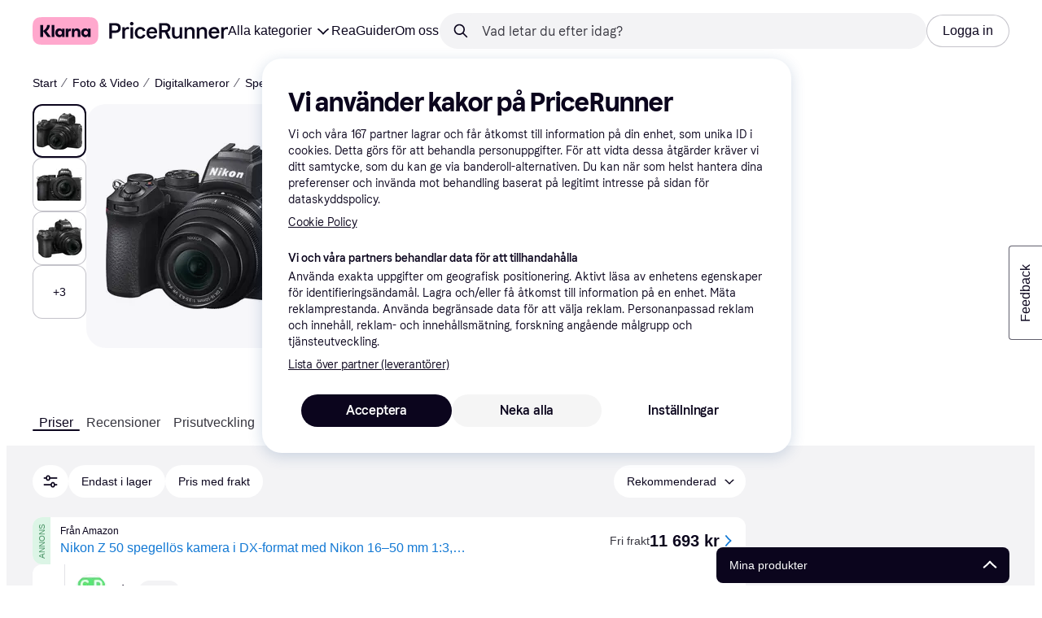

--- FILE ---
content_type: text/html; charset=utf-8
request_url: https://www.pricerunner.se/pl/29-5064776/Digitalkameror/Nikon-Z50-DX-16-50mm-F3.5-6.3-VR-priser
body_size: 177956
content:
<!DOCTYPE html><html lang="sv-SE" xmlns:fb="http://www.facebook.com/2008/fbml"><head>
<meta data-react-helmet="true" name="description" content="Nikon Z 50 + DX 16-50mm F3.5-6.3 VR - Hitta lägsta pris hos PriceRunner ✓ Jämför priser från 3 butiker!"/><meta data-react-helmet="true" name="twitter:card" content="summary_large_image"/><meta data-react-helmet="true" property="og:image" content="https://owp.klarna.com/product/grid/3002615273?v=4"/><meta data-react-helmet="true" name="twitter:image" content="https://owp.klarna.com/product/grid/3002615273?v=4"/><meta data-react-helmet="true" name="twitter:site" content="PriceRunner Sverige"/><meta data-react-helmet="true" name="twitter:creator" content="PriceRunner Sverige"/><meta data-react-helmet="true" property="og:title" content="Nikon Z 50 + DX 16-50mm F3.5-6.3 VR - Hitta bästa pris, recensioner och produktinformation på PriceRunner Sverige"/><meta data-react-helmet="true" name="twitter:title" content="Nikon Z 50 + DX 16-50mm F3.5-6.3 VR - Hitta bästa pris, recensioner och produktinformation på PriceRunner Sverige"/><meta data-react-helmet="true" property="og:description" content="Jämför priser, läs recensioner och hitta mer information om Nikon Z 50 + DX 16-50mm F3.5-6.3 VR på PriceRunner."/><meta data-react-helmet="true" name="twitter:description" content="Jämför priser, läs recensioner och hitta mer information om Nikon Z 50 + DX 16-50mm F3.5-6.3 VR på PriceRunner."/><meta data-react-helmet="true" property="og:site_name" content="PriceRunner Sverige"/><meta data-react-helmet="true" property="og:type" content="website"/><meta data-react-helmet="true" property="og:url" content="https://www.pricerunner.se/pl/29-5064776/Digitalkameror/Nikon-Z50-DX-16-50mm-F3.5-6.3-VR-priser"/><meta data-react-helmet="true" property="product:price" content="10 044 kr"/>
<title data-react-helmet="true">Nikon Z 50 + DX 16-50mm F3.5-6.3 VR • Se priser nu »</title>
<link data-react-helmet="true" as="font" crossOrigin="" href="https://x.klarnacdn.net/ui/fonts/v1.5/KlarnaTitle-Bold.woff2" rel="preload" type="font/woff2"/><link data-react-helmet="true" as="font" crossOrigin="" href="https://x.klarnacdn.net/ui/fonts/v1.5/KlarnaText-Regular.woff2" rel="preload" type="font/woff2"/><link data-react-helmet="true" as="font" crossOrigin="" href="https://x.klarnacdn.net/ui/fonts/v1.5/KlarnaText-Italic.woff2" rel="preload" type="font/woff2"/><link data-react-helmet="true" as="font" crossOrigin="" href="https://x.klarnacdn.net/ui/fonts/v1.5/KlarnaText-Medium.woff2" rel="preload" type="font/woff2"/><link data-react-helmet="true" as="font" crossOrigin="" href="https://x.klarnacdn.net/ui/fonts/v1.5/KlarnaText-MediumItalic.woff2" rel="preload" type="font/woff2"/><link data-react-helmet="true" as="font" crossOrigin="" href="https://x.klarnacdn.net/ui/fonts/v1.5/KlarnaText-Bold.woff2" rel="preload" type="font/woff2"/><link data-react-helmet="true" as="font" crossOrigin="" href="https://x.klarnacdn.net/ui/fonts/v1.5/KlarnaText-BoldItalic.woff2" rel="preload" type="font/woff2"/><link data-react-helmet="true" rel="alternate" hrefLang="fi-FI" href="https://www.klarna.com/fi/shopping/pl/cl29/5064776/Digikamerat/Nikon-Z-50-DX-16-50mm-F3.5-6.3-VR/"/><link data-react-helmet="true" rel="alternate" hrefLang="nb-NO" href="https://www.klarna.com/no/shopping/pl/cl29/5064776/Digitalkameraer/Nikon-Z50-DX-16-50mm-F3.5-6.3-VR/"/><link data-react-helmet="true" rel="alternate" hrefLang="en-IE" href="https://www.klarna.com/ie/shopping/pl/cl29/5064776/Digital-Cameras/Nikon-Z-50-DX-16-50mm-F3.5-6.3-VR/"/><link data-react-helmet="true" rel="alternate" hrefLang="de-DE" href="https://www.klarna.com/de/shopping/pl/cl29/5064776/Digitalkameras/Nikon-Z50-DX-16-50mm-F3.5-6.3-VR/"/><link data-react-helmet="true" rel="alternate" hrefLang="en-US" href="https://www.klarna.com/us/shopping/pl/cl29/5064776/Digital-Cameras/Nikon-Z50-DX-16-50mm-F3.5-6.3-VR/"/><link data-react-helmet="true" rel="alternate" hrefLang="es-ES" href="https://www.klarna.com/es/shopping/pl/cl29/5064776/Camaras-Digitales/Nikon-Z-50-DX-16-50mm-F3.5-6.3-VR/"/><link data-react-helmet="true" rel="alternate" hrefLang="de-AT" href="https://www.klarna.com/at/shopping/pl/cl29/5064776/Digitalkameras/Nikon-Z-50-DX-16-50mm-F3.5-6.3-VR/"/><link data-react-helmet="true" rel="alternate" hrefLang="it-IT" href="https://www.klarna.com/it/shopping/pl/cl29/5064776/Fotocamere-Digitali/Nikon-Z-50-DX-16-50mm-F3.5-6.3-VR/"/><link data-react-helmet="true" rel="alternate" hrefLang="nl-NL" href="https://www.klarna.com/nl/shopping/pl/cl29/5064776/Digitale-camera-s/Nikon-Z-50-DX-16-50mm-F3.5-6.3-VR/"/><link data-react-helmet="true" rel="alternate" hrefLang="sv-SE" href="https://www.pricerunner.se/pl/29-5064776/Digitalkameror/Nikon-Z50-DX-16-50mm-F3.5-6.3-VR-priser"/><link data-react-helmet="true" rel="alternate" hrefLang="da-DK" href="https://www.pricerunner.dk/pl/29-5064776/Digitalkameraer/Nikon-Z50-DX-16-50mm-F3.5-6.3-VR-Sammenlign-Priser"/><link data-react-helmet="true" rel="alternate" hrefLang="fr-FR" href="https://www.klarna.com/fr/shopping/pl/cl29/5064776/Appareils-Photo-Numeriques/Nikon-Z-50-DX-16-50mm-F3.5-6.3-VR/"/><link data-react-helmet="true" rel="alternate" hrefLang="en-GB" href="https://www.pricerunner.com/pl/29-5064776/Digital-Cameras/Nikon-Z50-DX-16-50mm-F3.5-6.3-VR-Compare-Prices"/><link data-react-helmet="true" rel="canonical" href="https://www.pricerunner.se/pl/29-5064776/Digitalkameror/Nikon-Z50-DX-16-50mm-F3.5-6.3-VR-priser"/><meta content="width=device-width,initial-scale=1" name="viewport"/><script async="" nonce="e7579cf5-7f0e-407a-b6e2-b7d4daa20bc4" src="//pagead2.googlesyndication.com/tag/js/gpt.js?network-code=70081414"></script><meta content="PriceRunner Sverige" name="application-name"/><meta content="MJ12_e7e0ee56-b2c7-444d-9da4-5d5cfd8d7b3b" name="majestic-site-verification"/><meta content="RLa4lM7GO9Z-GJBbZyTnOLZYtNMC0TuY_Nyeu7emBmA" name="google-site-verification"/><meta content="216412011745219" name="fb:app_id"/><meta content="ac985d15dae311379fa36a35c92fff2f" name="p:domain_verify"/><meta content="yes" name="mobile-web-app-capable"/><meta content="yes" name="apple-mobile-web-app-capable"/><meta content="#ffffff" name="theme-color"/><meta content="#ffffff" name="msapplication-TileColor"/><meta content="https://owp.klarna.com/public/pricerunner/tileImage.png" name="msapplication-TileImage"/><link href="/favicon.ico" rel="icon" type="image/x-icon"/><link href="https://owp.klarna.com/public/pricerunner/appIcon.png" rel="apple-touch-icon"/><link href="/manifest.json" rel="manifest"/><link href="/opensearch.xml" rel="search" title="PriceRunner Sverige" type="application/opensearchdescription+xml"/><link as="image" href="https://owp.klarna.com/product/252x252/3002615273/Nikon-Z-50-DX-16-50mm-F3.5-6.3-VR.jpg?ph=true&fmt=avif" imagesrcset="https://owp.klarna.com/product/252x252/3002615273/Nikon-Z-50-DX-16-50mm-F3.5-6.3-VR.jpg?ph=true&fmt=avif 1x, https://owp.klarna.com/product/504x504/3002615273/Nikon-Z-50-DX-16-50mm-F3.5-6.3-VR.jpg?ph=true&fmt=avif 2x" rel="preload" />
<link data-chunk="slots-pricerunnerFooter-FooterContainerOnVisible" rel="preload" as="style" href="https://owp.klarna.com/static/slots-pricerunnerFooter-FooterContainerOnVisible-93fa38fd.css" media="screen,print" charset="utf-8" nonce="e7579cf5-7f0e-407a-b6e2-b7d4daa20bc4">
<link data-chunk="components-HeaderButton" rel="preload" as="style" href="https://owp.klarna.com/static/components-HeaderButton-e98c8a33.css" media="screen,print" charset="utf-8" nonce="e7579cf5-7f0e-407a-b6e2-b7d4daa20bc4">
<link data-chunk="slots-quickAccess-QuickAccessContainer" rel="preload" as="style" href="https://owp.klarna.com/static/slots-quickAccess-QuickAccessContainer-cd5bfa75.css" media="screen,print" charset="utf-8" nonce="e7579cf5-7f0e-407a-b6e2-b7d4daa20bc4">
<link data-chunk="features-searchCompare-modules-productDetailOffers-blocks-pricerunner-OfferListBlockRenderer" rel="preload" as="style" href="https://owp.klarna.com/static/features-searchCompare-modules-productDetailOffers-blocks-pricerunner-OfferListBlockRenderer-85a92275.css" media="screen,print" charset="utf-8" nonce="e7579cf5-7f0e-407a-b6e2-b7d4daa20bc4">
<link data-chunk="PriceRunnerUserListsAction" rel="preload" as="style" href="https://owp.klarna.com/static/PriceRunnerUserListsAction-55758679.css" media="screen,print" charset="utf-8" nonce="e7579cf5-7f0e-407a-b6e2-b7d4daa20bc4">
<link data-chunk="ProductList" rel="preload" as="style" href="https://owp.klarna.com/static/ProductList-43c62385.css" media="screen,print" charset="utf-8" nonce="e7579cf5-7f0e-407a-b6e2-b7d4daa20bc4">
<link data-chunk="slots-pricerunnerHeader-HeaderContainer" rel="preload" as="style" href="https://owp.klarna.com/static/slots-pricerunnerHeader-HeaderContainer-fcfdee46.css" media="screen,print" charset="utf-8" nonce="e7579cf5-7f0e-407a-b6e2-b7d4daa20bc4">
<link data-chunk="apps-pricerunner-Layout" rel="preload" as="style" href="https://owp.klarna.com/static/apps-pricerunner-Layout-2d160a77.css" media="screen,print" charset="utf-8" nonce="e7579cf5-7f0e-407a-b6e2-b7d4daa20bc4">
<link data-chunk="apps-pricerunner-routeConfigs-pricerunner-routeConfig" rel="preload" as="style" href="https://owp.klarna.com/static/86262-e771d97d.css" media="screen,print" charset="utf-8" nonce="e7579cf5-7f0e-407a-b6e2-b7d4daa20bc4"><link crossorigin="" href="https://x.klarnacdn.net" rel="preconnect"/><link crossorigin="" href="https://images.ctfassets.net" rel="preconnect"/><link href="https://www.googletagmanager.com" rel="preconnect"/><link href="https://www.googleadservices.com" rel="preconnect"/><link href="https://www.google.com" rel="preconnect"/><link href="https://www.google-analytics.com" rel="preconnect"/><link href="https://googleads.g.doubleclick.net" rel="preconnect"/><link href="https://stats.g.doubleclick.net" rel="preconnect"/><link href="https://adservice.google.com" rel="preconnect"/><link href="https://ff.doubleclick.net" rel="preconnect"/><link href="https://securepubads.g.doubleclick.net" rel="preconnect"/><link href="https://pagead2.googlesyndication.com" rel="preconnect"/><link href="https://cdn.cookielaw.org" rel="preconnect"/><link data-chunk="apps-pricerunner-routeConfigs-pricerunner-routeConfig" rel="stylesheet" href="https://owp.klarna.com/static/86262-e771d97d.css" type="text/css" media="screen,print" charset="utf-8" nonce="e7579cf5-7f0e-407a-b6e2-b7d4daa20bc4">
<link data-chunk="apps-pricerunner-Layout" rel="stylesheet" href="https://owp.klarna.com/static/apps-pricerunner-Layout-2d160a77.css" type="text/css" media="screen,print" charset="utf-8" nonce="e7579cf5-7f0e-407a-b6e2-b7d4daa20bc4">
<link data-chunk="slots-pricerunnerHeader-HeaderContainer" rel="stylesheet" href="https://owp.klarna.com/static/slots-pricerunnerHeader-HeaderContainer-fcfdee46.css" type="text/css" media="screen,print" charset="utf-8" nonce="e7579cf5-7f0e-407a-b6e2-b7d4daa20bc4">
<link data-chunk="ProductList" rel="stylesheet" href="https://owp.klarna.com/static/ProductList-43c62385.css" type="text/css" media="screen,print" charset="utf-8" nonce="e7579cf5-7f0e-407a-b6e2-b7d4daa20bc4">
<link data-chunk="PriceRunnerUserListsAction" rel="stylesheet" href="https://owp.klarna.com/static/PriceRunnerUserListsAction-55758679.css" type="text/css" media="screen,print" charset="utf-8" nonce="e7579cf5-7f0e-407a-b6e2-b7d4daa20bc4">
<link data-chunk="features-searchCompare-modules-productDetailOffers-blocks-pricerunner-OfferListBlockRenderer" rel="stylesheet" href="https://owp.klarna.com/static/features-searchCompare-modules-productDetailOffers-blocks-pricerunner-OfferListBlockRenderer-85a92275.css" type="text/css" media="screen,print" charset="utf-8" nonce="e7579cf5-7f0e-407a-b6e2-b7d4daa20bc4">
<link data-chunk="slots-quickAccess-QuickAccessContainer" rel="stylesheet" href="https://owp.klarna.com/static/slots-quickAccess-QuickAccessContainer-cd5bfa75.css" type="text/css" media="screen,print" charset="utf-8" nonce="e7579cf5-7f0e-407a-b6e2-b7d4daa20bc4">
<link data-chunk="components-HeaderButton" rel="stylesheet" href="https://owp.klarna.com/static/components-HeaderButton-e98c8a33.css" type="text/css" media="screen,print" charset="utf-8" nonce="e7579cf5-7f0e-407a-b6e2-b7d4daa20bc4">
<link data-chunk="slots-pricerunnerFooter-FooterContainerOnVisible" rel="stylesheet" href="https://owp.klarna.com/static/slots-pricerunnerFooter-FooterContainerOnVisible-93fa38fd.css" type="text/css" media="screen,print" charset="utf-8" nonce="e7579cf5-7f0e-407a-b6e2-b7d4daa20bc4"></head><body><div id="root"><style>
          *, *::before, *::after {
            animation-play-state: paused !important;
          }
      </style><div><style data-emotion="css-global elaa8i">:root{--colors-bg-page:#FFFFFF;--colors-bg-plain:#FFFFFF;--colors-bg-container:#F8F7FA;--colors-bg-subtle:#F3F3F5;--colors-bg-neutral:#E2E2E7;--colors-bg-inverse:#0B051D;--colors-bg-accent:#7039E2;--colors-bg-negative:#AE1D1D;--colors-bg-warning:#FBC64D;--colors-bg-positive:#046234;--colors-bg-brand:#FFA8CD;--colors-text-default:#0B051D;--colors-text-body:#282636;--colors-text-subtle:#504F5F;--colors-text-disabled:#96959F;--colors-text-placeholder:#96959F;--colors-text-inverse:#F9F8F5;--colors-text-accent:#582FB4;--colors-text-accent-heading:#7039E2;--colors-text-negative:#931414;--colors-text-negative-heading:#DC2B2B;--colors-text-warning:#664600;--colors-text-warning-heading:#885F00;--colors-text-positive:#046234;--colors-text-positive-heading:#06884A;--colors-text-link:#1F4DA3;--colors-border-default:#E2E2E7;--colors-border-neutral:#C4C3CA;--colors-border-active:#0B051D;--colors-border-negative:#AE1D1D;--colors-border-warning:#885F00;--colors-border-positive:#06884A;--colors-btn-primary:#0B051D;--colors-btn-secondary:#F3F3F5;--colors-btn-tertiary:#FFFFFF;--colors-btn-ghost:rgba(255, 255, 255, 0);--colors-btn-brand:#FFA8CD;--colors-btn-danger:#AE1D1D;--colors-btn-disabled:#F3F3F5;--colors-btn-idle:#C4C3CA;--colors-badge-strong:#000000;--colors-badge-pop:#CFF066;--colors-badge-brand:#FFA8CD;--colors-badge-accent:#7B57D8;--colors-badge-accent-inverse:#E4E0F7;--colors-badge-positive:#06884A;--colors-badge-positive-inverse:#8AEFB1;--colors-badge-negative:#AE1D1D;--colors-badge-negative-inverse:#FF8686;--colors-badge-warning:#AD7C00;--colors-badge-warning-inverse:#FFD987;--colors-overlay-hover-default:rgba(0, 0, 0, 0.04);--colors-overlay-hover-inverse:rgba(255, 255, 255, 0.12);--colors-overlay-press-default:rgba(0, 0, 0, 0.08);--colors-overlay-press-inverse:rgba(255, 255, 255, 0.16);--colors-overlay-fadeout:rgba(255, 255, 255, 0.56);--colors-overlay-dialog:rgba(0, 0, 0, 0.16);--colors-overlay-image-subtle:rgba(102, 102, 153, 0.05);--colors-overlay-image-darken:rgba(0, 0, 0, 0.24);--colors-overlay-border-subtle:rgba(11, 5, 29, 0.12);--colors-overlay-shimmer:#FFFFFF;--colors-data-strong:#000000;--colors-data-neutral:#96959F;--colors-data-pop:#AAD336;--colors-data-positive:#0EAA5D;--colors-data-negative:#DC2B2B;--colors-data-warning:#DFA200;--colors-data-1:#E57DAF;--colors-data-2:#7039E2;--colors-data-3:#379FAA;--colors-data-4:#CF7F3E;--colors-data-5:#A03DB3;--colors-data-6:#3F7FDC;--colors-data-7:#1A6773;--colors-data-8:#AC4A85;--colors-data-9:#3D2A70;--colors-data-10:#1F4DA3;--colors-data-11:#984E22;--colors-data-12:#65117D;--colors-klarna-pink:#FFA8CD;--colors-klarna-eggplant:#2C2242;--colors-klarna-black:#0B051D;--colors-klarna-balloon:#B798BE;--colors-klarna-off-white:#F9F8F5;--colors-klarna-herring:#E4E3DF;--colors-klarna-sticky-note:#E6FFA9;--colors-transparent:rgba(255, 255, 255, 0);--fonts-font-system:-apple-system,BlinkMacSystemFont,"Segoe UI",Roboto,Arial,sans-serif;--fonts-font-monospace:monospace,-apple-system,BlinkMacSystemFont,"Segoe UI",Roboto,Arial,sans-serif;--fonts-font-brand-title:Klarna Title,-apple-system,BlinkMacSystemFont,"Segoe UI",Roboto,Arial,sans-serif;--fonts-font-brand-text:Klarna Text,-apple-system,BlinkMacSystemFont,"Segoe UI",Roboto,Arial,sans-serif;--textSizes-display-mobile-s:2rem;--textSizes-display-desktop-s:2.5rem;--textSizes-display-mobile-m:2.5rem;--textSizes-display-desktop-m:3.25rem;--textSizes-display-mobile-l:3.25rem;--textSizes-display-desktop-l:4rem;--textSizes-display-mobile-xl:4.25rem;--textSizes-display-desktop-xl:5.25rem;--textSizes-heading-mobile-s:1.25rem;--textSizes-heading-desktop-s:1.5rem;--textSizes-heading-mobile-m:1.75rem;--textSizes-heading-desktop-m:2rem;--textSizes-heading-mobile-l:2.5rem;--textSizes-heading-desktop-l:2.75rem;--textSizes-heading-mobile-xl:2.75rem;--textSizes-heading-desktop-xl:3.25rem;--textSizes-text-mobile-xs:0.75rem;--textSizes-text-desktop-xs:0.75rem;--textSizes-text-mobile-s:0.875rem;--textSizes-text-desktop-s:0.875rem;--textSizes-text-mobile-m:1rem;--textSizes-text-desktop-m:1rem;--textSizes-text-mobile-l:1.125rem;--textSizes-text-desktop-l:1.25rem;--lineHeights-display-mobile-s:2rem;--lineHeights-display-desktop-s:2.5rem;--lineHeights-display-mobile-m:2.5rem;--lineHeights-display-desktop-m:2.75rem;--lineHeights-display-mobile-l:3rem;--lineHeights-display-desktop-l:3.5rem;--lineHeights-display-mobile-xl:3.5rem;--lineHeights-display-desktop-xl:4.5rem;--lineHeights-heading-mobile-s:1.5rem;--lineHeights-heading-desktop-s:2rem;--lineHeights-heading-mobile-m:2rem;--lineHeights-heading-desktop-m:2.5rem;--lineHeights-heading-mobile-l:2.5rem;--lineHeights-heading-desktop-l:3rem;--lineHeights-heading-mobile-xl:3rem;--lineHeights-heading-desktop-xl:3.5rem;--lineHeights-body-mobile-xs:1rem;--lineHeights-body-desktop-xs:1rem;--lineHeights-body-mobile-s:1.25rem;--lineHeights-body-desktop-s:1.25rem;--lineHeights-body-mobile-m:1.5rem;--lineHeights-body-desktop-m:1.5rem;--lineHeights-body-mobile-l:1.5rem;--lineHeights-body-desktop-l:1.75rem;--lineHeights-label-mobile-xs:0.75rem;--lineHeights-label-desktop-xs:0.75rem;--lineHeights-label-mobile-s:1rem;--lineHeights-label-desktop-s:1rem;--lineHeights-label-mobile-m:1.25rem;--lineHeights-label-desktop-m:1.25rem;--lineHeights-label-mobile-l:1.25rem;--lineHeights-label-desktop-l:1.5rem;--radiuses-radius-4:4px;--radiuses-radius-8:8px;--radiuses-radius-12:12px;--radiuses-radius-16:16px;--radiuses-radius-24:24px;--radiuses-radius-32:32px;--radiuses-radius-round:99999px;--shadows-shadow-s:0px 2px 4px 0px rgba(0, 0, 0, 0.1);--shadows-shadow-m:0px 6px 12px 0px rgba(0, 0, 0, 0.1);--shadows-shadow-l:0px 12px 24px 0px rgba(0, 0, 0, 0.1);--spaces-space-4:4px;--spaces-space-8:8px;--spaces-space-12:12px;--spaces-space-16:16px;--spaces-space-24:24px;--spaces-space-32:32px;--spaces-space-40:40px;--spaces-space-48:48px;--spaces-space-64:64px;--spaces-space-80:80px;--weights-normal:400;--weights-medium:500;--weights-bold:700;}</style><style data-emotion="css-global 1fh6v4g">body{font-family:var(--fonts-font-system);color:var(--colors-text-default);line-height:var(--lineHeights-label-desktop-m);font-size:var(--textSizes-text-desktop-m);}body *:focus-visible:not(input, textarea):not(.klarna-ui-focus-wrapper *),body input[type="checkbox"]:focus-visible:not(.klarna-ui-focus-wrapper *),body input[type="radio"]:focus-visible:not(.klarna-ui-focus-wrapper *),body .klarna-ui-focus-wrapper:focus-within:has(:focus-visible){outline:2px solid var(--colors-border-active);outline-offset:2px;}</style><style data-emotion="css 1obf64m">.css-1obf64m{display:contents;}</style><div class="css-1obf64m"><style data-emotion="pr-global gcxk1a">:root{--brand10:#EFECFF;--brand20:#E4E0F7;--brand30:#D9C2FB;--brand40:#AA89F2;--brand50:#7B57D8;--brand60:#7039E2;--brand70:#5C32B8;--brand80:#3D2A70;--brand90:#2C2242;--brand100:#0B051D;--primaryActionBase:#0B051D;--primary-action-base:#0B051D;--primaryActionHover:#28272E;--primary-action-hover:#28272E;--primaryActionActive:#0B051D;--primary-action-active:#0B051D;--primaryActionDisabled:#E2E2E7;--primary-action-disabled:#E2E2E7;--cta10:#FFD0E2;--cta20:#FFD0E2;--cta30:#FFA8CD;--cta40:#FFD0E2;--cta60:#FFA8CD;--cta80:#E27EAC;--cta100:#E27EAC;--content0:#ffffff;--content10:#feede2;--content20:#f3d5d0;--content40:#e2beb7;--content60:#bc627b;--content80:#910737;--content90:#3d0f1f;--headingContent:#282b30;--heading-content:#282b30;--positive10:#CCF9D4;--positive20:#A8F3B7;--positive30:#88DBA5;--positive40:#48A77B;--positive50:#287E59;--positive60:#136E43;--positive70:#1A5B33;--positive80:#014822;--positive90:#00331D;--positive100:#00331D;--warning10:#F9F0AA;--warning20:#F0E788;--warning30:#DBCA6E;--warning40:#A79542;--warning50:#7C7027;--warning60:#6D621D;--warning70:#554C14;--warning80:#423900;--warning90:#423900;--warning100:#423900;--negative10:#FFE9E9;--negative20:#FDE2E2;--negative30:#F5BECA;--negative40:#E47B93;--negative50:#B94966;--negative60:#B62454;--negative70:#942546;--negative80:#6A152F;--negative90:#500D22;--negative100:#500D22;--grayscale0:#FFFFFF;--grayscale10:#F3F3F5;--grayscale20:#E2E2E7;--grayscale30:#C4C3CA;--grayscale40:#96959F;--grayscale50:#706E7B;--grayscale60:#615F6D;--grayscale80:#37363F;--grayscale90:#28272E;--grayscale100:#0B051D;--saleText:#e61919;--sale-text:#e61919;--saleBackground:#ffcfcf;--sale-background:#ffcfcf;--sponsored10:#f5f6f5;--sponsored20:#d0dad4;--sponsored60:#2e5e40;--sponsored80:#2e5d40;--supportPrimary10:#EFECFF;--support-primary10:#EFECFF;--supportPrimary20:#E4E0F7;--support-primary20:#E4E0F7;--supportPrimary30:#D9C2FB;--support-primary30:#D9C2FB;--supportPrimary40:#AA89F2;--support-primary40:#AA89F2;--supportPrimary50:#7B57D8;--support-primary50:#7B57D8;--supportPrimary60:#7039E2;--support-primary60:#7039E2;--supportPrimary70:#5C32B8;--support-primary70:#5C32B8;--supportPrimary80:#3D2A70;--support-primary80:#3D2A70;--supportPrimary90:#2C2242;--support-primary90:#2C2242;--supportPrimary100:#0B051D;--support-primary100:#0B051D;--supportSecondary10:#CCF9D4;--support-secondary10:#CCF9D4;--supportSecondary20:#A8F3B7;--support-secondary20:#A8F3B7;--supportSecondary30:#88DBA5;--support-secondary30:#88DBA5;--supportSecondary40:#48A77B;--support-secondary40:#48A77B;--supportSecondary60:#136E43;--support-secondary60:#136E43;--supportSecondary80:#014822;--support-secondary80:#014822;--supportSecondary100:#00331D;--support-secondary100:#00331D;--info:#7039E2;--info10:#EFECFF;--info20:#E4E0F7;--info30:#D9C2FB;--info40:#AA89F2;--info60:#7039E2;--info80:#3D2A70;--info100:#0B051D;--balloon35:#B798BE;--border10:#F3F3F5;--border20:#E2E2E7;--border40:#C4C3CA;--border60:#615F6D;--border95:#1D192A;--border100:#0B051D;--stickynote10:#E6FFA9;--stickynote20:#CFF066;--stickynote30:#AAD336;--herring20:#E4E3DF;--offwhite:#F9F8F5;--inputDecoration:#C4C3CA;--input-decoration:#C4C3CA;--inputDecorationActive:#0B051D;--input-decoration-active:#0B051D;--inputPlaceholder:#37363F;--input-placeholder:#37363F;--inputBackground:#FFFFFF;--input-background:#FFFFFF;--inputBackgroundDisabled:#E2E2E7;--input-background-disabled:#E2E2E7;--inputDecorationSecondary:#E2E2E7;--input-decoration-secondary:#E2E2E7;--inputDecorationSecondaryActive:#C4C3CA;--input-decoration-secondary-active:#C4C3CA;--ribonDefaultText:#0B051D;--ribbon-default-text:#0B051D;--ribonDefaultBackground:#E4E0F7;--ribbon-default-background:#E4E3DF;--ribbonSaleText:#B62454;--ribbon-sale-text:#B62454;--ribbonSaleBackground:#FDE2E2;--ribbon-sale-background:#FDE2E2;--ribbonRankText:#0B051D;--ribbon-rank-text:#0B051D;--ribbonRankBackground:#E4E0F7;--ribbon-rank-background:#E4E0F7;--ribbonTrendingText:#0B051D;--ribbon-trending-text:#0B051D;--ribbonTrendingBackground:#E4E0F7;--ribbon-trending-background:#E4E0F7;--ribbonPopularText:#0B051D;--ribbon-popular-text:#0B051D;--ribbonPopularBackground:#E4E0F7;--ribbon-popular-background:#E4E0F7;--ribbonWatchedText:#0B051D;--ribbon-watched-text:#0B051D;--ribbonWatchedBackground:#E6FFA9;--ribbon-watched-background:#E6FFA9;--ribbonForeignStoreText:#37363F;--ribbon-foreign-store-text:#37363F;--ribbonForeignStoreBackground:#F3F3F5;--ribbon-foreign-store-background:#F3F3F5;--ribbonTestText:#FFFFFF;--ribbon-test-text:#FFFFFF;--ribbonTestBackground:#0B051D;--ribbon-test-background:#0B051D;--ribbonInStockText:#00331D;--ribbon-in-stock-text:#00331D;--ribbonInStockBackground:#A8F3B7;--ribbon-in-stock-background:#A8F3B7;--ribbonOutOfStockText:#500D22;--ribbon-out-of-stock-text:#500D22;--ribbonOutOfStockBackground:#FDE2E2;--ribbon-out-of-stock-background:#FDE2E2;--ribbonUnknownStockText:#37363F;--ribbon-unknown-stock-text:#37363F;--ribbonUnknownStockBackground:#F3F3F5;--ribbon-unknown-stock-background:#F3F3F5;--brand:#0B051D;--cta:#E27EAC;--positive:#48A77B;--warning:#A79542;--negative:#B62454;--border:#E2E2E7;--illustrationBackground:#0B051D;--illustration-background:#0B051D;--illustrationHighlight:#FFFFFF;--illustration-highlight:#FFFFFF;--linkPrimary:#0B051D;--link-primary:#0B051D;--linkPrimaryHover:inherit;--link-primary-hover:inherit;--textPrimary:#0B051D;--text-primary:#0B051D;--textSecondary:#37363F;--text-secondary:#37363F;--textTertiary:#a1a8b3;--text-tertiary:#a1a8b3;--textDisabled:#96959F;--text-disabled:#96959F;--textOnBackground:#FFFFFF;--text-on-background:#FFFFFF;--textInverse:#FFFFFF;--text-inverse:#FFFFFF;--textContentPrimary:#282b30;--text-content-primary:#282b30;--textContentSecondary:#5b6370;--text-content-secondary:#5b6370;--textCta:#0B051D;--text-cta:#0B051D;--buttonBackgroundSecondary:#F3F3F5;--button-background-secondary:#F3F3F5;--buttonBackgroundSecondaryHover:#E2E2E7;--button-background-secondary-hover:#E2E2E7;--overlayPrimary:rgba(52, 52, 52, 0.7);--overlay-primary:rgba(52, 52, 52, 0.7);--overlaySecondary:rgba(255, 255, 255, 0.5);--overlay-secondary:rgba(255, 255, 255, 0.5);--overlayContent:rgba(51, 53, 54, 0.04);--overlay-content:rgba(51, 53, 54, 0.04);--overlayImage:rgba(102, 102, 153, 0.05);--overlay-image:rgba(102, 102, 153, 0.05);--overlayWatched:rgba(77, 150, 105, 0.05);--overlay-watched:rgba(77, 150, 105, 0.05);--overlaySale:rgba(215, 24, 24, 0.05);--overlay-sale:rgba(215, 24, 24, 0.05);--overlayTrending:rgba(19, 121, 212, 0.05);--overlay-trending:rgba(19, 121, 212, 0.05);--overlayNewProduct:rgba(19, 121, 212, 0.05);--overlay-new-product:rgba(19, 121, 212, 0.05);--overlayContentImage:#52031e;--overlay-content-image:#52031e;--ratingText:#fefefe;--rating-text:#fefefe;--ratingBackground:#0B051D;--rating-background:#0B051D;--ratingEmpty:#C4C3CA;--rating-empty:#C4C3CA;--shadowPrimary:none;--shadow-primary:none;--shadowSecondary:none;--shadow-secondary:none;--headerLogo:#0B051D;--header-logo:#0B051D;--headerIcon:#0B051D;--header-icon:#0B051D;--headerLink:#0B051D;--header-link:#0B051D;--headerLinkHover:#37363F;--header-link-hover:#37363F;--headerLinkActive:#0B051D;--header-link-active:#0B051D;--headerBorder:#ebeff5;--header-border:#ebeff5;--headerBackground:#fefefe;--header-background:#fefefe;--footerBackground:#0B051D;--footer-background:#0B051D;--footerHeading:#FFFFFF;--footer-heading:#FFFFFF;--footerLogo:#FFFFFF;--footer-logo:#FFFFFF;--footerTopContentBackground:#0B051D;--footer-top-content-background:#0B051D;--footerTopContentHeading:#FFFFFF;--footer-top-content-heading:#FFFFFF;--footerTopContentText:#FFFFFF;--footer-top-content-text:#FFFFFF;--focus:#7B57D8;--frameBackgroundHover:#f1f1f1;--frame-background-hover:#f1f1f1;--frameBackgroundPressed:#e2e2e2;--frame-background-pressed:#e2e2e2;--backgroundPage:#FFFFFF;--background-page:#FFFFFF;--backgroundPrimary:#FFFFFF;--background-primary:#FFFFFF;--backgroundPrimaryHover:#F3F3F5;--background-primary-hover:#F3F3F5;--backgroundSecondary:#F3F3F5;--background-secondary:#F3F3F5;--backgroundSecondaryHover:#E2E2E7;--background-secondary-hover:#E2E2E7;--backgroundInverse:#0B051D;--background-inverse:#0B051D;--backgroundContentPrimary:#FFFFFF;--background-content-primary:#FFFFFF;--backgroundContentPrimaryHover:#F3F3F5;--background-content-primary-hover:#F3F3F5;--backgroundContentSecondary:#F3F3F5;--background-content-secondary:#F3F3F5;--backgroundContentSecondaryHover:#E2E2E7;--background-content-secondary-hover:#E2E2E7;--backgroundLoading1:#F3F3F5;--background-loading1:#F3F3F5;--backgroundLoading2:#E2E2E7;--background-loading2:#E2E2E7;--backgroundTertiary:#C4C3CA;--background-tertiary:#C4C3CA;--backgroundTertiaryHover:#96959F;--background-tertiary-hover:#96959F;--text-size-xs:0.75rem;--text-size-s:0.875rem;--text-size-m:1rem;--text-size-l:1.25rem;--text-size-xl:1.625rem;--text-lh-xxs:14px;--text-lh-xs:18px;--text-lh-s:20px;--text-lh-m:24px;--text-lh-l:32px;--text-lh-xl:36px;--heading-size-xxs:0.875rem;--heading-size-xs:1rem;--heading-size-s:1.25rem;--heading-size-m:1.625rem;--heading-size-l:2rem;--heading-size-xl:2.5625rem;--heading-size-xxl:3.25rem;--heading-lh-xxs:18px;--heading-lh-xs:22px;--heading-lh-s:26px;--heading-lh-m:32px;--heading-lh-l:36px;--heading-lh-xl:42px;--heading-lh-xxl:52px;--weight-normal:400;--weight-medium:500;--weight-bold:500;--weight-heavy:700;--font-normal:Klarna Text;--font-medium:Klarna Text;--font-bold:Klarna Text;--font-heavy:Klarna Text;--heading-font-normal:Klarna Text;--heading-font-medium:Klarna Text;--heading-font-bold:Klarna Text;--heading-font-heavy:Klarna Text;--radius-xs:2px;--radius-s:4px;--radius-sm:8px;--radius-m:12px;--radius-l:16px;--radius-xl:24px;--radius-xxl:32px;}</style><style data-emotion="pr-global ka8ec4">:root{--brand10:#EFECFF;--brand20:#E4E0F7;--brand30:#D9C2FB;--brand40:#AA89F2;--brand50:#7B57D8;--brand60:#7039E2;--brand70:#5C32B8;--brand80:#3D2A70;--brand90:#2C2242;--brand100:#0B051D;--primaryActionBase:#0B051D;--primary-action-base:#0B051D;--primaryActionHover:#28272E;--primary-action-hover:#28272E;--primaryActionActive:#0B051D;--primary-action-active:#0B051D;--primaryActionDisabled:#E2E2E7;--primary-action-disabled:#E2E2E7;--cta10:#FFD0E2;--cta20:#FFD0E2;--cta40:#FFD0E2;--cta60:#FFA8CD;--cta80:#E27EAC;--cta100:#E27EAC;--positive10:#CCF9D4;--positive20:#A8F3B7;--positive40:#48A77B;--positive60:#136E43;--positive80:#014822;--positive100:#00331D;--warning10:#F9F0AA;--warning20:#F0E788;--warning40:#A79542;--warning60:#6D621D;--warning80:#423900;--warning100:#423900;--negative10:#FFE9E9;--negative20:#FDE2E2;--negative40:#E47B93;--negative60:#B62454;--negative80:#6A152F;--negative100:#500D22;--grayscale0:#FFFFFF;--grayscale10:#F3F3F5;--grayscale20:#E2E2E7;--grayscale30:#C4C3CA;--grayscale40:#96959F;--grayscale50:#706E7B;--grayscale60:#615F6D;--grayscale80:#37363F;--grayscale90:#28272E;--grayscale100:#0B051D;--supportPrimary10:#EFECFF;--supportPrimary20:#E4E0F7;--supportPrimary40:#AA89F2;--supportPrimary60:#7039E2;--supportPrimary80:#3D2A70;--supportPrimary100:#0B051D;--supportSecondary10:#CCF9D4;--supportSecondary20:#A8F3B7;--supportSecondary40:#48A77B;--supportSecondary60:#136E43;--supportSecondary80:#014822;--supportSecondary100:#00331D;--info10:#EFECFF;--info20:#E4E0F7;--info40:#AA89F2;--info60:#7039E2;--info80:#3D2A70;--info100:#0B051D;--border20:#E2E2E7;--border40:#C4C3CA;--border60:#615F6D;--border100:#0B051D;--inputDecoration:#C4C3CA;--input-decoration:#C4C3CA;--inputDecorationActive:#0B051D;--input-decoration-active:#0B051D;--inputPlaceholder:#37363F;--input-placeholder:#37363F;--inputBackground:#FFFFFF;--input-background:#FFFFFF;--inputBackgroundDisabled:#E2E2E7;--input-background-disabled:#E2E2E7;--inputDecorationSecondary:#E2E2E7;--input-decoration-secondary:#E2E2E7;--inputDecorationSecondaryActive:#C4C3CA;--input-decoration-secondary-active:#C4C3CA;--ribbon-default-text:#0B051D;--ribbon-default-background:#E4E3DF;--ribbon-sale-text:#0B051D;--ribbon-sale-background:#FCD3D3;--ribbon-rank-text:#0B051D;--ribbon-rank-background:#E4E0F7;--ribbon-trending-text:#0B051D;--ribbon-trending-background:#E4E0F7;--ribbon-popular-text:#0B051D;--ribbon-popular-background:#E4E0F7;--ribbon-watched-text:#0B051D;--ribbon-watched-background:#E6FFA9;--ribbon-foreign-store-text:#37363F;--ribbon-foreign-store-background:#F3F3F5;--ribbon-test-text:#FFFFFF;--ribbon-test-background:#0B051D;--ribbon-in-stock-text:#00331D;--ribbon-in-stock-background:#A8F3B7;--ribbon-out-of-stock-text:#500D22;--ribbon-out-of-stock-background:#FDE2E2;--ribbon-unknown-stock-text:#37363F;--ribbon-unknown-stock-background:#F3F3F5;--brand:#0B051D;--cta:#E27EAC;--positive:#48A77B;--warning:#A79542;--negative:#B62454;--border:#E2E2E7;--info:#7039E2;--illustration-background:#0B051D;--illustration-highlight:#FFFFFF;--link-primary:#0B051D;--link-primary-hover:inherit;--text-primary:#0B051D;--text-secondary:#37363F;--text-cta:#0B051D;--text-disabled:#96959F;--text-on-background:#FFFFFF;--text-inverse:#FFFFFF;--button-background-secondary:#F3F3F5;--button-background-secondary-hover:#E2E2E7;--overlay-primary:rgba(52, 52, 52, 0.7);--overlay-secondary:rgba(255, 255, 255, 0.5);--overlay-content:rgba(51, 53, 54, 0.04);--overlay-image:rgba(102, 102, 153, 0.05);--rating-empty:#C4C3CA;--rating-background:#0B051D;--shadow-primary:none;--shadow-secondary:none;--header-logo:#0B051D;--header-icon:#0B051D;--header-link:#0B051D;--header-link-hover:#37363F;--header-link-active:#0B051D;--footer-background:#0B051D;--footer-heading:#FFFFFF;--footer-logo:#FFFFFF;--footer-top-content-background:#0B051D;--footer-top-content-heading:#FFFFFF;--footer-top-content-text:#FFFFFF;--focus:#7B57D8;--frame-background-hover:#f1f1f1;--frame-background-pressed:#e2e2e2;--background-page:#FFFFFF;--background-primary:#FFFFFF;--background-primary-hover:#F3F3F5;--background-secondary:#F3F3F5;--background-secondary-hover:#E2E2E7;--background-inverse:#0B051D;--background-content-primary:#FFFFFF;--background-content-primary-hover:#F3F3F5;--background-content-secondary:#F3F3F5;--background-content-secondary-hover:#E2E2E7;--background-loading1:#F3F3F5;--background-loading2:#E2E2E7;--background-tertiary:#C4C3CA;--background-tertiary-hover:#96959F;--text-tertiary:var(--grayscale60);--heading-content:var(--grayscale100);--text-content-primary:var(--text-primary);--text-content-secondary:var(--text-secondary);--rating-text:var(--text-on-background);--header-background:var(--grayscale0);--header-border:var(--border20);--text-size-xs:0.75rem;--text-size-s:0.875rem;--text-size-m:1rem;--text-size-l:1.25rem;--text-size-xl:1.625rem;--heading-size-xxs:0.875rem;--heading-size-xs:1rem;--heading-size-s:1.25rem;--heading-size-m:1.625rem;--heading-size-l:2rem;--heading-size-xl:2.5625rem;--heading-size-xxl:3.25rem;--weight-normal:400;--weight-medium:500;--weight-bold:500;--weight-heavy:700;--font-normal:Klarna Text;--font-medium:Klarna Text;--font-bold:Klarna Text;--font-heavy:Klarna Text;--heading-font-normal:Klarna Title;--heading-font-medium:Klarna Title;--heading-font-bold:Klarna Title;--heading-font-heavy:Klarna Title;}</style><div class="D6qLxYJoO6"><div class="ZNeIY1nljJ"><div class="u0mWb1ZwR8"><div class="BEoqEqEibO"><header class="lM7hpLFEdA yBJB_1b67n"><style data-emotion="pr d3qq81-Container-root">.pr-d3qq81-Container-root{display:flex;flex-direction:row;width:100%;margin:0 auto;max-width:1760px;padding:0 16px;}@media (min-width: 768px){.pr-d3qq81-Container-root{padding:0 40px;}}@media (min-width: 1536px){.pr-d3qq81-Container-root{padding:0 48px;}}</style><div class="pr-d3qq81-Container-root"><div class="iTKCS20pXF"><div class="m5nF_85t4g gixM40EWfI"><style data-emotion="pr qdiaw8">.pr-qdiaw8{font-size:var(--text-size-m);line-height:var(--text-lh-m);-webkit-font-smoothing:antialiased;cursor:pointer;background:transparent;-webkit-appearance:none;-moz-appearance:none;-ms-appearance:none;appearance:none;text-align:inherit;color:var(--link-primary);font-weight:normal;align-items:center;-webkit-text-decoration:underline!important;text-decoration:underline!important;padding:0;margin-bottom:0;}@media (max-width: 1023px){.pr-qdiaw8{-webkit-text-decoration:underline;text-decoration:underline;}}.pr-qdiaw8:hover{color:var(--link-primary-hover);-webkit-text-decoration:none!important;text-decoration:none!important;}</style><a class="pr-qdiaw8" href="/" data-discover="true"><style data-emotion="pr 1o3qtnc">.pr-1o3qtnc{display:flex;flex-direction:column;align-items:flex-start;justify-content:center;width:240px;height:59.25925925925925px;}</style><div class="pr-1o3qtnc"><svg aria-label="PriceRunner logotyp" fill="var(--header-logo)" viewBox="0 0 1100 156" xmlns="http://www.w3.org/2000/svg"><path d="M431.8,121.3V34.2h34.5c18.2,0,30.4,9.3,30.4,27.5s-12.2,27.5-30.4,27.5h-19.4v32.1H431.8L431.8,121.3z  M446.8,76h18.3c11.1,0,16.5-4.6,16.5-14.3s-5.5-14.4-16.5-14.4h-18.3V76z" fill="var(--header-logo)"></path><path d="M543.4,69.6c-2.6-1.1-5.2-1.6-8.6-1.6c-8.2,0-15.1,6.5-15.1,16.5v36.7h-14.2V57.1h13.6v9.5  c2.9-6.3,9.5-10.5,18-10.5c2.6,0,4.4,0.4,6.2,0.9L543.4,69.6L543.4,69.6z" fill="var(--header-logo)"></path><path d="M558.5,47.2c-5.6,0-10-4.2-10-10s4.4-9.8,10-9.8s10,4.2,10,9.8S564.2,47.2,558.5,47.2z M551.4,121.3V57.1h14.2  v64.2C565.6,121.3,551.4,121.3,551.4,121.3z" fill="var(--header-logo)"></path><path d="M606.6,122.3c-17.4,0-31.1-12.2-31.1-33.1s13.7-33.1,31.1-33.1c14.8,0,25.4,7,28.5,21.1l-13.8,2.5  c-1.9-7.6-7.2-11.4-14.7-11.4c-9.7,0-16.9,7-16.9,20.9S597,110,606.7,110c7.5,0,12.8-4.1,14.7-11.4l13.9,1.7  C632,114.3,621.6,122.2,606.6,122.3L606.6,122.3z" fill="var(--header-logo)"></path><path d="M701.6,86.1v5.8h-45.9c0.9,12.1,7.7,18.2,16.8,18.2c7.1,0,12.2-3.4,14.3-9l13.4,2.5  c-3.4,11.8-13.7,18.7-27.7,18.7c-17.7,0-31.1-12.2-31.1-33.1S655.4,56,672.6,56C689.9,56,701.6,67.2,701.6,86.1L701.6,86.1z  M656.3,81.6h31.2c-1.1-9.3-7.2-13.8-15.1-13.8S658.4,72.3,656.3,81.6L656.3,81.6z" fill="var(--header-logo)"></path><path d="M712.6,121.3V34.2h35.2c17.7,0,29,9.2,29,25.6c0,12.8-7,20.8-17.3,23.6l17.7,37.8H761l-16.4-35.3h-16.9v35.3  L712.6,121.3L712.6,121.3z M727.7,73.2h19c10.2,0,15.2-4.4,15.2-12.9s-5-13.1-15.2-13.1h-19V73.2z" fill="var(--header-logo)"></path><path d="M807.9,122.3c-12.8,0-22.5-7.8-22.5-24.4V57.1h14.2V96c0,9.1,5,14.3,13.8,14.3c8,0,14.8-5.8,14.8-15.7V57.1  h14.2v64.2h-13.6v-10.5C825.5,117.4,818.1,122.2,807.9,122.3L807.9,122.3z" fill="var(--header-logo)"></path><path d="M855.5,121.3V57.1h13.6v10.5c3.2-6.6,10.7-11.4,20.9-11.4c12.9,0,22.5,7.8,22.5,24.4v40.8h-14.2V82.3  c0-9.1-5-14.3-13.8-14.3c-8,0-14.8,5.8-14.8,15.7v37.6L855.5,121.3L855.5,121.3z" fill="var(--header-logo)"></path><path d="M925.2,121.3V57.1h13.6v10.5c3.2-6.6,10.7-11.4,20.9-11.4c12.9,0,22.5,7.8,22.5,24.4v40.8H968V82.3  c0-9.1-5-14.3-13.8-14.3c-8,0-14.8,5.8-14.8,15.7v37.6L925.2,121.3L925.2,121.3z" fill="var(--header-logo)"></path><path d="M1051.8,86.1v5.8h-45.9c0.9,12.1,7.7,18.2,16.8,18.2c7.1,0,12.2-3.4,14.3-9l13.4,2.5  c-3.4,11.8-13.7,18.7-27.7,18.7c-17.7,0-31.1-12.2-31.1-33.1s13.9-33.1,31.2-33.1C1040.1,56,1051.8,67.2,1051.8,86.1L1051.8,86.1z  M1006.5,81.6h31.2c-1.1-9.3-7.2-13.8-15.1-13.8S1008.6,72.3,1006.5,81.6L1006.5,81.6z" fill="var(--header-logo)"></path><path d="M1100,69.6c-2.6-1.1-5.2-1.6-8.6-1.6c-8.2,0-15.1,6.5-15.1,16.5v36.7h-14.2V57.1h13.6v9.5  c2.9-6.3,9.5-10.5,18-10.5c2.6,0,4.4,0.4,6.2,0.9C1100,57,1100,69.6,1100,69.6z" fill="var(--header-logo)"></path><path d="M0,78c0-31,0-46.5,7.4-57.7c3.4-5.1,7.7-9.5,12.8-12.8c11.2-7.3,26.7-7.3,57.7-7.3h214.5c31,0,46.5,0,57.7,7.4  c5.1,3.4,9.5,7.7,12.8,12.8c7.4,11.2,7.4,26.7,7.4,57.7s0,46.5-7.4,57.7c-3.4,5.1-7.7,9.5-12.8,12.8c-11.2,7.4-26.7,7.4-57.7,7.4  H77.9c-31,0-46.5,0-57.7-7.4c-5.1-3.4-9.5-7.7-12.8-12.8C0,124.5,0,109,0,78z" fill="#FFA8CD"></path><path d="M299.8,100.6c-6.6,0-11.7-5.4-11.7-12s5.1-12,11.7-12s11.7,5.4,11.7,12S306.3,100.6,299.8,100.6z M296.5,113.3  c5.6,0,12.7-2.1,16.7-10.5l0.4,0.2c-1.7,4.6-1.7,7.3-1.7,7.9v1.1h14.1V65.1h-14.1v1.1c0,0.7,0,3.4,1.7,7.9l-0.4,0.2  c-4-8.3-11.1-10.5-16.7-10.5c-13.4,0-22.9,10.7-22.9,24.7S283.1,113.3,296.5,113.3z M249.1,63.8c-6.4,0-11.4,2.2-15.4,10.5l-0.4-0.2  c1.7-4.6,1.7-7.3,1.7-7.9v-1.1h-14.1V112h14.5V87.3c0-6.5,3.8-10.6,9.8-10.6s9.1,3.5,9.1,10.5V112h14.5V82.2  C268.8,71.5,260.5,63.8,249.1,63.8z M199.9,74.3l-0.4-0.2c1.7-4.6,1.7-7.3,1.7-7.9v-1.1h-14.1V112h14.5l0.1-22.6  c0-6.6,3.5-10.6,9.2-10.6c1.5,0,2.8,0.2,4.2,0.6V65.1C208.8,63.8,203.1,66.2,199.9,74.3L199.9,74.3z M153.9,100.6  c-6.6,0-11.7-5.4-11.7-12s5.1-12,11.7-12s11.7,5.4,11.7,12S160.4,100.6,153.9,100.6z M150.6,113.3c5.6,0,12.7-2.1,16.7-10.5l0.4,0.2  c-1.7,4.6-1.7,7.3-1.7,7.9v1.1H180V65.1h-14.1v1.1c0,0.7,0,3.4,1.7,7.9l-0.4,0.2c-4-8.3-11.1-10.5-16.7-10.5  c-13.4,0-22.9,10.7-22.9,24.7S137.2,113.3,150.6,113.3z M107.5,112H122V44.2h-14.5V112L107.5,112z M96.9,44.2H82.1  c0,12.1-7.4,23-18.7,30.7L59,78V44.2H43.6V112H59V78.4L84.4,112h18.7L78.7,79.9C89.8,71.8,97,59.3,96.9,44.2z" fill="#0B051D"></path></svg></div></a></div><nav class="dFwb9loXAI"></nav><div class="DySCHiqIGi Xn84Bf_1Il"><style data-emotion="pr 1f79o9e-Menu-root">.pr-1f79o9e-Menu-root{display:flex;flex-direction:row;gap:16px;color:var(--text-primary);}</style><style data-emotion="pr i3ztx9-Menu-root">.pr-i3ztx9-Menu-root{-webkit-column-gap:0;column-gap:0;row-gap:0;display:flex;flex-direction:row;gap:16px;color:var(--text-primary);}</style><style data-emotion="pr 1gwclic-Menu-root">.pr-1gwclic-Menu-root{display:flex;flex-direction:row;flex-wrap:wrap;-webkit-column-gap:0;column-gap:0;row-gap:0;display:flex;flex-direction:row;gap:16px;color:var(--text-primary);}</style><ul class="pr-1gwclic-Menu-root"><style data-emotion="pr 1gzfvuu-Menu-MenuItem-item">.pr-1gzfvuu-Menu-MenuItem-item{color:var(--header-link);font-weight:var(--weight-medium);}</style><li class="pr-1gzfvuu-Menu-MenuItem-item"><style data-emotion="pr nxkl5y-Menu-MenuItem-link">.pr-nxkl5y-Menu-MenuItem-link{line-height:20px;display:flex;align-items:center;width:100%;text-align:left;font-size:var(--text-size-m);transition:color 200ms ease;padding:8px 0px;}.pr-nxkl5y-Menu-MenuItem-link:focus-visible{outline:3px auto var(--focus);}.pr-nxkl5y-Menu-MenuItem-link:hover{color:var(--header-link-hover);}</style><button class="pr-nxkl5y-Menu-MenuItem-link">Alla kategorier<style data-emotion="pr 1hh8f2l-Menu-MenuItem-iconWrapper">.pr-1hh8f2l-Menu-MenuItem-iconWrapper{margin-left:4px;margin-right:0;}</style><span class="pr-1hh8f2l-Menu-MenuItem-iconWrapper"><style data-emotion="pr 1x66g5k-Icon-root">.pr-1x66g5k-Icon-root{display:block;position:relative;flex-shrink:0;height:20px;width:20px;color:var(--header-icon);}</style><div class="pr-1x66g5k-Icon-root"><style data-emotion="pr jhqgwl-Icon-svg">.pr-jhqgwl-Icon-svg{position:absolute;top:0;left:0;width:100%;height:100%;}</style><svg aria-hidden="true" fill="currentColor" preserveAspectRatio="none" viewBox="0 0 24 24" class="pr-jhqgwl-Icon-svg"><path d="M12.0043 17.3797C11.6976 17.3797 11.4062 17.2458 11.2063 17.0129C11.1719 16.9719 7.65968 12.8857 3.48999 9.66347L4.77421 8.00292C7.95401 10.4601 10.6989 13.3221 12.0014 14.7484C13.2973 13.3199 16.0327 10.4571 19.2381 8L20.515 9.66641C16.316 12.885 12.8397 16.9683 12.8053 17.0093C12.6062 17.2436 12.3148 17.379 12.0065 17.3797H12.0043Z"></path></svg></div></span></button></li><li class="pr-1gzfvuu-Menu-MenuItem-item"><a title="Rea" class="pr-nxkl5y-Menu-MenuItem-link" href="/deals" data-discover="true">Rea</a></li><li class="pr-1gzfvuu-Menu-MenuItem-item"><a title="Guider" class="pr-nxkl5y-Menu-MenuItem-link" href="/blog" data-discover="true">Guider</a></li><li class="pr-1gzfvuu-Menu-MenuItem-item"><a title="Om oss" class="pr-nxkl5y-Menu-MenuItem-link" href="/info/about-pricerunner" data-discover="true">Om oss</a></li></ul></div><div class="PfZWmm_de0"><style data-emotion="pr 1mt7gdj">.pr-1mt7gdj{-webkit-column-gap:16px;column-gap:16px;row-gap:16px;}</style><style data-emotion="pr 165prkl">.pr-165prkl{display:flex;justify-content:flex-end;align-items:center;flex-direction:row;width:100%;-webkit-column-gap:16px;column-gap:16px;row-gap:16px;}</style><div class="pr-165prkl"><form autoComplete="off" class="DHsAFsNOO4" action="/results"><div class="ajf40PYTZ7"></div><div><style data-emotion="pr 18jqfyr">.pr-18jqfyr{display:flex;flex-direction:column;position:relative;}</style><style data-emotion="pr 1hqu9qe">.pr-1hqu9qe{color:var(--text-primary);width:100%;display:flex;flex-direction:column;position:relative;}</style><div class="pr-1hqu9qe"><style data-emotion="pr 16te7rh">.pr-16te7rh{display:inline-flex;align-items:center;position:relative;height:44px;width:100%;overflow:hidden;transition:border-color 0.2s ease;}.pr-16te7rh:focus-within{border-color:var(--input-decoration-active);}</style><style data-emotion="pr 7kicmp">.pr-7kicmp{background-color:var(--background-content-secondary);border-radius:1000px;display:inline-flex;align-items:center;position:relative;height:44px;width:100%;overflow:hidden;transition:border-color 0.2s ease;}.pr-7kicmp:focus-within{border-color:var(--input-decoration-active);}</style><span class="pr-7kicmp"><style data-emotion="pr 1771a1">.pr-1771a1{display:inline-flex;height:100%;align-items:center;padding:12px 16px;white-space:nowrap;padding-right:0;padding-left:16px;}</style><span class="pr-1771a1"><style data-emotion="pr 19136no-Icon-root">.pr-19136no-Icon-root{display:block;position:relative;flex-shrink:0;height:20px;width:20px;}</style><div class="pr-19136no-Icon-root"><svg aria-hidden="true" fill="currentColor" preserveAspectRatio="none" viewBox="0 0 24 24" class="pr-jhqgwl-Icon-svg"><path d="M22.0365 20.6226L16.2747 14.8613C17.3288 13.5061 17.9633 11.8091 17.9633 9.96338C17.9633 5.55225 14.3744 1.96338 9.96326 1.96338C5.55213 1.96338 1.96326 5.55225 1.96326 9.96338C1.96326 14.3745 5.55213 17.9634 9.96326 17.9634C11.8088 17.9634 13.5055 17.329 14.8606 16.2753L20.6224 22.0366L22.0365 20.6226ZM9.96326 15.9634C6.65467 15.9634 3.96326 13.272 3.96326 9.96338C3.96326 6.65479 6.65467 3.96338 9.96326 3.96338C13.2718 3.96338 15.9633 6.65479 15.9633 9.96338C15.9633 13.272 13.2718 15.9634 9.96326 15.9634Z"></path></svg></div></span><style data-emotion="pr 1imk61e">.pr-1imk61e{font-size:var(--text-size-m);line-height:38px;-webkit-font-smoothing:antialiased;font-family:var(--font-normal);text-align:left;outline:none;height:44px;width:100%;padding:0 16px;border-radius:var(--radius-sm);-webkit-tap-highlight-color:transparent;}.pr-1imk61e:disabled{color:var(--text-disabled);cursor:not-allowed;}.pr-1imk61e::-webkit-input-placeholder{opacity:1;color:var(--input-placeholder);}.pr-1imk61e::-moz-placeholder{opacity:1;color:var(--input-placeholder);}.pr-1imk61e:-ms-input-placeholder{opacity:1;color:var(--input-placeholder);}.pr-1imk61e::placeholder{opacity:1;color:var(--input-placeholder);}.pr-1imk61e:focus::-webkit-input-placeholder{opacity:1;}.pr-1imk61e:focus::-moz-placeholder{opacity:1;}.pr-1imk61e:focus:-ms-input-placeholder{opacity:1;}.pr-1imk61e:focus::placeholder{opacity:1;}.pr-1imk61e::-webkit-inner-spin-button,.pr-1imk61e::-webkit-outer-spin-button{-webkit-appearance:none;margin:0;}.pr-1imk61e[type='number']{-moz-appearance:textfield;}</style><style data-emotion="pr xw3ahz">.pr-xw3ahz{background-color:var(--background-content-secondary);font-size:var(--text-size-m);line-height:38px;-webkit-font-smoothing:antialiased;font-family:var(--font-normal);text-align:left;outline:none;height:44px;width:100%;padding:0 16px;border-radius:var(--radius-sm);-webkit-tap-highlight-color:transparent;}.pr-xw3ahz:disabled{color:var(--text-disabled);cursor:not-allowed;}.pr-xw3ahz::-webkit-input-placeholder{opacity:1;color:var(--input-placeholder);}.pr-xw3ahz::-moz-placeholder{opacity:1;color:var(--input-placeholder);}.pr-xw3ahz:-ms-input-placeholder{opacity:1;color:var(--input-placeholder);}.pr-xw3ahz::placeholder{opacity:1;color:var(--input-placeholder);}.pr-xw3ahz:focus::-webkit-input-placeholder{opacity:1;}.pr-xw3ahz:focus::-moz-placeholder{opacity:1;}.pr-xw3ahz:focus:-ms-input-placeholder{opacity:1;}.pr-xw3ahz:focus::placeholder{opacity:1;}.pr-xw3ahz::-webkit-inner-spin-button,.pr-xw3ahz::-webkit-outer-spin-button{-webkit-appearance:none;margin:0;}.pr-xw3ahz[type='number']{-moz-appearance:textfield;}</style><input aria-label="Vad letar du efter idag?" autoCapitalize="off" autoComplete="off" autoCorrect="off" maxLength="100" spellCheck="false" class="pr-xw3ahz" id="search" placeholder="Vad letar du efter idag?" type="text" name="q" value=""/></span></div></div></form><style data-emotion="pr uhc7uz">.pr-uhc7uz{display:inline-flex;position:relative;flex-shrink:0;line-height:1;font-size:var(--text-size-m);height:40px;border-radius:100px;white-space:nowrap;transition:box-shadow 300ms ease,background 300ms ease,color 300ms ease,transform 300ms ease;background:transparent center;color:var(--header-link);font-weight:var(--weight-medium);-webkit-font-smoothing:antialiased;box-shadow:0 0 0 1px inset var(--grayscale30);font-weight:500;}.pr-uhc7uz:focus-visible{box-shadow:0 0 0 3px var(--focus);outline:none;}@media (hover: hover) and (pointer: fine){.pr-uhc7uz:hover,button:hover .pr-uhc7uz,a:hover .pr-uhc7uz{background:var(--grayscale10) radial-gradient(circle, transparent 1%, rgba(0, 0, 0, 0.1) 1%) center/15000%;color:var(--header-link);box-shadow:0 0 0 1px inset var(--grayscale30);}.pr-uhc7uz:active,button:active .pr-uhc7uz,a:active .pr-uhc7uz{-webkit-background-size:100%;background-size:100%;transition:background 0s,transform 300ms;-webkit-transform:scale(0.95);-moz-transform:scale(0.95);-ms-transform:scale(0.95);transform:scale(0.95);}}</style><style data-emotion="pr txv4f9">.pr-txv4f9{display:flex;justify-content:center;align-items:center;flex-direction:row;padding-top:12px;padding-left:20px;padding-right:20px;padding-bottom:12px;display:inline-flex;position:relative;flex-shrink:0;line-height:1;font-size:var(--text-size-m);height:40px;border-radius:100px;white-space:nowrap;transition:box-shadow 300ms ease,background 300ms ease,color 300ms ease,transform 300ms ease;background:transparent center;color:var(--header-link);font-weight:var(--weight-medium);-webkit-font-smoothing:antialiased;box-shadow:0 0 0 1px inset var(--grayscale30);font-weight:500;}.pr-txv4f9:focus-visible{box-shadow:0 0 0 3px var(--focus);outline:none;}@media (hover: hover) and (pointer: fine){.pr-txv4f9:hover,button:hover .pr-txv4f9,a:hover .pr-txv4f9{background:var(--grayscale10) radial-gradient(circle, transparent 1%, rgba(0, 0, 0, 0.1) 1%) center/15000%;color:var(--header-link);box-shadow:0 0 0 1px inset var(--grayscale30);}.pr-txv4f9:active,button:active .pr-txv4f9,a:active .pr-txv4f9{-webkit-background-size:100%;background-size:100%;transition:background 0s,transform 300ms;-webkit-transform:scale(0.95);-moz-transform:scale(0.95);-ms-transform:scale(0.95);transform:scale(0.95);}}</style><button class="pr-txv4f9"><style data-emotion="pr 8y9td3">.pr-8y9td3{display:flex;visibility:hidden;}</style><span style="display:contents">Logga in</span></button></div></div></div></div></header></div></div></div><div id="content-below-header"><div><div class="SNvASk0_9u" data-productid="5064776" data-retailer-count="5" id="product-body"><div class="pr-d3qq81-Container-root"><style data-emotion="pr y0j7qq-Container-main">.pr-y0j7qq-Container-main{width:100%;min-width:0;}</style><div class="pr-y0j7qq-Container-main"><style data-emotion="pr 1vjba9l">.pr-1vjba9l{-webkit-column-gap:16px;column-gap:16px;row-gap:0;}</style><style data-emotion="pr 13sx8cy">.pr-13sx8cy{display:flex;flex-direction:column;margin-bottom:16px;max-width:100%;-webkit-column-gap:16px;column-gap:16px;row-gap:0;}</style><div class="pr-13sx8cy"><style data-emotion="pr hhupz2">.pr-hhupz2{padding-top:0;padding-bottom:0;}</style><div class="pr-hhupz2"><style data-emotion="pr n0t139">.pr-n0t139{margin:8px 0;}@media (min-width: 1024px){.pr-n0t139{margin:16px 0;}}</style><div class="pr-n0t139"><style data-emotion="pr 2904c9">.pr-2904c9{display:flex;flex-wrap:wrap;align-items:center;}.pr-2904c9 li{display:flex;}</style><ol itemScope="" itemType="http://schema.org/BreadcrumbList" class="pr-2904c9"><li itemScope="" itemProp="itemListElement" itemType="http://schema.org/ListItem"><style data-emotion="pr 1grzbnr">.pr-1grzbnr{display:flex;color:var(--text-primary);font-size:var(--text-size-s);font-weight:var(--weight-bold);}.pr-1grzbnr:hover{-webkit-text-decoration:underline;text-decoration:underline;}</style><a itemProp="item" title="Gå till startsidan" class="pr-1grzbnr" href="/" data-discover="true"><span itemProp="name">Start</span></a><meta content="1" itemProp="position"/></li><li><style data-emotion="pr 1m3an9d">.pr-1m3an9d{margin:0 8px;color:var(--border60);}</style><span aria-hidden="true" class="pr-1m3an9d">∕</span></li><li itemScope="" itemProp="itemListElement" itemType="http://schema.org/ListItem"><a itemProp="item" class="pr-1grzbnr" href="/t/17/Foto-Video" data-discover="true"><span itemProp="name"><span style="display:contents">Foto &amp; Video</span></span></a><meta content="2" itemProp="position"/></li><li><span aria-hidden="true" class="pr-1m3an9d">∕</span></li><li itemScope="" itemProp="itemListElement" itemType="http://schema.org/ListItem"><a itemProp="item" class="pr-1grzbnr" href="/cl/29/Digitalkameror" data-discover="true"><span itemProp="name"><span style="display:contents">Digitalkameror</span></span></a><meta content="3" itemProp="position"/></li><li><span aria-hidden="true" class="pr-1m3an9d">∕</span></li><li itemScope="" itemProp="itemListElement" itemType="http://schema.org/ListItem"><a itemProp="item" class="pr-1grzbnr" href="/cl/29/Digitalkameror?attr_59487512=59487532" data-discover="true"><span itemProp="name"><span style="display:contents">Spegellösa systemkameror</span></span></a><meta content="4" itemProp="position"/></li></ol></div></div><style data-emotion="pr 5glo8r">.pr-5glo8r{-webkit-column-gap:32px;column-gap:32px;row-gap:32px;}</style><style data-emotion="pr 92j9ta">.pr-92j9ta{display:flex;flex-direction:row;-webkit-column-gap:32px;column-gap:32px;row-gap:32px;}</style><div itemScope="" itemType="http://schema.org/Product" class="pr-92j9ta"><meta content="Här har du en kamera från Nikon som levererar 20.6-megapixelbilder samt har ett separat objektiv. Modellen kommer med bildstabilisation för att ge dig de bästa förutsättningarna." itemProp="description"/><style data-emotion="pr 1ocb50a">.pr-1ocb50a{display:flex;align-items:flex-start;flex-direction:row-reverse;-webkit-column-gap:16px;column-gap:16px;row-gap:16px;}</style><div class="pr-1ocb50a"><style data-emotion="pr 18fst3t">.pr-18fst3t{position:relative;}</style><div class="pr-18fst3t"><div aria-label="Öppna förstorad bild" role="button" style="cursor:zoom-in" tabindex="0"><style data-emotion="pr 1u3o0p0">.pr-1u3o0p0{overflow:hidden;transition:filter 200ms linear;}</style><style data-emotion="pr 15dcama">.pr-15dcama{display:inline-flex;flex-direction:column;align-items:center;justify-content:center;padding-top:4px;padding-left:4px;padding-right:4px;padding-bottom:4px;position:relative;overflow:hidden;transition:filter 200ms linear;}@media (min-width: 640px){.pr-15dcama{display:inline-flex;flex-direction:column;align-items:center;justify-content:center;padding-top:8px;padding-left:8px;padding-right:8px;padding-bottom:8px;position:relative;}}@media (min-width: 768px){.pr-15dcama{display:inline-flex;flex-direction:column;align-items:center;justify-content:center;padding-top:4px;padding-left:4px;padding-right:4px;padding-bottom:4px;border-radius:var(--radius-xl);position:relative;}}@media (min-width: 1024px){.pr-15dcama{display:inline-flex;flex-direction:column;align-items:center;justify-content:center;padding-top:24px;padding-left:24px;padding-right:24px;padding-bottom:24px;position:relative;}}.pr-15dcama:after{background-color:var(--overlay-image);content:'';position:absolute;top:0;left:0;right:0;bottom:0;}</style><div class="pr-15dcama"><style data-emotion="pr jfggi0">.pr-jfggi0{background:white;}</style><style data-emotion="pr lpjxdi">.pr-lpjxdi{display:inline-block;line-height:0;}</style><picture class="pr-lpjxdi"><source srcSet="https://owp.klarna.com/product/252x252/3002615273/Nikon-Z-50-DX-16-50mm-F3.5-6.3-VR.jpg?ph=true&amp;fmt=avif 1x, https://owp.klarna.com/product/504x504/3002615273/Nikon-Z-50-DX-16-50mm-F3.5-6.3-VR.jpg?ph=true&amp;fmt=avif 2x" type="image/avif"/><source srcSet="https://owp.klarna.com/product/252x252/3002615273/Nikon-Z-50-DX-16-50mm-F3.5-6.3-VR.jpg?ph=true&amp;fmt=webp 1x, https://owp.klarna.com/product/504x504/3002615273/Nikon-Z-50-DX-16-50mm-F3.5-6.3-VR.jpg?ph=true&amp;fmt=webp 2x" type="image/webp"/><source srcSet="https://owp.klarna.com/product/252x252/3002615273/Nikon-Z-50-DX-16-50mm-F3.5-6.3-VR.jpg?ph=true 1x, https://owp.klarna.com/product/504x504/3002615273/Nikon-Z-50-DX-16-50mm-F3.5-6.3-VR.jpg?ph=true 2x" type="image/jpeg"/><style data-emotion="pr xahiol">.pr-xahiol{flex-shrink:0;transition:opacity 200ms ease-in-out;background:white;}</style><img class="pr-xahiol" itemProp="image" alt="Nikon Z 50 + DX 16-50mm F3.5-6.3 VR" data-src="/product/3002615273/Nikon-Z-50-DX-16-50mm-F3.5-6.3-VR.jpg" height="252" src="https://owp.klarna.com/product/252x252/3002615273/Nikon-Z-50-DX-16-50mm-F3.5-6.3-VR.jpg?ph=true" srcSet="https://owp.klarna.com/product/504x504/3002615273/Nikon-Z-50-DX-16-50mm-F3.5-6.3-VR.jpg?ph=true 2x" width="252"/></picture></div></div><style data-emotion="pr 1e3uid3">.pr-1e3uid3{max-width:100%;position:absolute;top:8px;right:8px;z-index:1;}</style><div class="pr-1e3uid3"><div><div class="pr-ffd9lx-Dropdown-root"><style data-emotion="pr 1baulvz">.pr-1baulvz{display:inline-block;}</style><div class="pr-1baulvz"><style data-emotion="pr bgmkie">.pr-bgmkie{display:inline-flex;position:relative;flex-shrink:0;line-height:1;font-size:var(--text-size-m);height:40px;width:40px;border-radius:100px;white-space:nowrap;transition:box-shadow 300ms ease,background 300ms ease,color 300ms ease,transform 300ms ease;background:var(--background-primary) center;color:var(--text-primary);font-weight:var(--weight-normal);-webkit-font-smoothing:antialiased;box-shadow:0 0 0 1px inset transparent;}.pr-bgmkie:focus-visible{box-shadow:0 0 0 3px var(--focus);outline:none;}@media (hover: hover) and (pointer: fine){.pr-bgmkie:hover,button:hover .pr-bgmkie,a:hover .pr-bgmkie{background:var(--grayscale20) radial-gradient(circle, transparent 1%, rgba(0, 0, 0, 0.1) 1%) center/15000%;color:var(--text-primary);box-shadow:0 0 0 1px inset transparent;}.pr-bgmkie:active,button:active .pr-bgmkie,a:active .pr-bgmkie{-webkit-background-size:100%;background-size:100%;transition:background 0s,transform 300ms;-webkit-transform:scale(0.95);-moz-transform:scale(0.95);-ms-transform:scale(0.95);transform:scale(0.95);}}</style><style data-emotion="pr 1w40r12">.pr-1w40r12{display:flex;justify-content:center;align-items:center;flex-direction:row;padding-left:0;padding-right:0;display:inline-flex;position:relative;flex-shrink:0;line-height:1;font-size:var(--text-size-m);height:40px;width:40px;border-radius:100px;white-space:nowrap;transition:box-shadow 300ms ease,background 300ms ease,color 300ms ease,transform 300ms ease;background:var(--background-primary) center;color:var(--text-primary);font-weight:var(--weight-normal);-webkit-font-smoothing:antialiased;box-shadow:0 0 0 1px inset transparent;}.pr-1w40r12:focus-visible{box-shadow:0 0 0 3px var(--focus);outline:none;}@media (hover: hover) and (pointer: fine){.pr-1w40r12:hover,button:hover .pr-1w40r12,a:hover .pr-1w40r12{background:var(--grayscale20) radial-gradient(circle, transparent 1%, rgba(0, 0, 0, 0.1) 1%) center/15000%;color:var(--text-primary);box-shadow:0 0 0 1px inset transparent;}.pr-1w40r12:active,button:active .pr-1w40r12,a:active .pr-1w40r12{-webkit-background-size:100%;background-size:100%;transition:background 0s,transform 300ms;-webkit-transform:scale(0.95);-moz-transform:scale(0.95);-ms-transform:scale(0.95);transform:scale(0.95);}}</style><button type="button" aria-label="Lägg till eller ta bort från listor" aria-expanded="false" aria-haspopup="dialog" class="pr-1w40r12"><span style="display:contents"><style data-emotion="pr 126k5sh-Icon-root">.pr-126k5sh-Icon-root{display:inline-block;position:relative;flex-shrink:0;height:20px;width:20px;}</style><span class="pr-126k5sh-Icon-root"><svg aria-hidden="true" fill="currentColor" preserveAspectRatio="none" viewBox="0 0 24 24" class="pr-jhqgwl-Icon-svg"><path d="M12 23.6143L11.2148 22.6201C10.0322 21.1211 8.54785 19.8506 7.1123 18.6211C4.10742 16.0479 1 13.3877 1 8.75C1 5.5791 3.69141 3 7 3C9.08496 3 10.9238 4.02441 12 5.57422C13.0762 4.02442 14.915 3 17 3C20.3086 3 23 5.5791 23 8.75C23 13.3877 19.8926 16.0479 16.8877 18.6211C15.4521 19.8506 13.9678 21.1211 12.7852 22.6201L12 23.6143ZM7 5C4.79395 5 3 6.68262 3 8.75C3 12.4668 5.50879 14.6152 8.41309 17.1025C9.62891 18.1426 10.8779 19.2129 12 20.4531C13.1221 19.2129 14.3711 18.1426 15.5869 17.1025C18.4912 14.6152 21 12.4668 21 8.75C21 6.68262 19.2061 5 17 5C14.794 5 13 6.68262 13 8.75H11C11 6.68262 9.20605 5 7 5Z"></path></svg></span></span></button></div></div></div><div></div></div><style data-emotion="pr 1yyrras">.pr-1yyrras{max-width:100%;position:absolute;bottom:16px;right:16px;z-index:1;pointer-events:none;}</style><div class="pr-1yyrras"><style data-emotion="pr k1w8s0">.pr-k1w8s0{display:none;padding-top:4px;padding-left:4px;padding-right:4px;padding-bottom:4px;background-color:var(--background-primary);border-radius:var(--radius-s);line-height:0;}@media (min-width: 1024px){.pr-k1w8s0{display:none;padding-top:8px;padding-left:8px;padding-right:8px;padding-bottom:8px;background-color:var(--background-primary);border-radius:var(--radius-s);}}</style><div class="pr-k1w8s0"><div itemScope="" itemProp="brand" itemType="http://schema.org/Brand"><meta content="Nikon" itemProp="name"/></div></div></div></div><style data-emotion="pr xkhkj1">.pr-xkhkj1{-webkit-column-gap:4px;column-gap:4px;row-gap:4px;}</style><style data-emotion="pr rda78c">.pr-rda78c{display:flex;flex-direction:column;-webkit-column-gap:4px;column-gap:4px;row-gap:4px;}</style><div class="pr-rda78c"><style data-emotion="pr 2iu85t">.pr-2iu85t{display:inline-flex;position:relative;flex-shrink:0;line-height:1;font-size:var(--text-size-m);height:66px;width:66px;border-radius:var(--radius-m);white-space:nowrap;transition:box-shadow 300ms ease,background 300ms ease,color 300ms ease,transform 300ms ease;background:transparent center;color:var(--text-inverse);font-weight:var(--weight-normal);-webkit-font-smoothing:antialiased;box-shadow:0 0 0 2px inset var(--background-inverse);font-size:var(--text-size-s);}.pr-2iu85t:focus-visible{box-shadow:0 0 0 3px var(--focus);outline:none;}@media (hover: hover) and (pointer: fine){.pr-2iu85t:hover,button:hover .pr-2iu85t,a:hover .pr-2iu85t{background:transparent;color:var(--text-inverse);box-shadow:0 0 0 2px inset var(--border100);}.pr-2iu85t:active,button:active .pr-2iu85t,a:active .pr-2iu85t{-webkit-background-size:100%;background-size:100%;transition:background 0s,transform 300ms;-webkit-transform:scale(0.95);-moz-transform:scale(0.95);-ms-transform:scale(0.95);transform:scale(0.95);}}</style><style data-emotion="pr 1ncjn39">.pr-1ncjn39{display:flex;justify-content:center;align-items:center;flex-direction:row;padding-top:0;padding-left:0;padding-right:0;padding-bottom:0;display:inline-flex;position:relative;flex-shrink:0;line-height:1;font-size:var(--text-size-m);height:66px;width:66px;border-radius:var(--radius-m);white-space:nowrap;transition:box-shadow 300ms ease,background 300ms ease,color 300ms ease,transform 300ms ease;background:transparent center;color:var(--text-inverse);font-weight:var(--weight-normal);-webkit-font-smoothing:antialiased;box-shadow:0 0 0 2px inset var(--background-inverse);font-size:var(--text-size-s);}.pr-1ncjn39:focus-visible{box-shadow:0 0 0 3px var(--focus);outline:none;}@media (hover: hover) and (pointer: fine){.pr-1ncjn39:hover,button:hover .pr-1ncjn39,a:hover .pr-1ncjn39{background:transparent;color:var(--text-inverse);box-shadow:0 0 0 2px inset var(--border100);}.pr-1ncjn39:active,button:active .pr-1ncjn39,a:active .pr-1ncjn39{-webkit-background-size:100%;background-size:100%;transition:background 0s,transform 300ms;-webkit-transform:scale(0.95);-moz-transform:scale(0.95);-ms-transform:scale(0.95);transform:scale(0.95);}}</style><button aria-label="Visa bild Nikon Z 50 + DX 16-50mm F3.5-6.3 VR" class="pr-1ncjn39"><span style="display:contents"><style data-emotion="pr 1r6q1cs">.pr-1r6q1cs{display:inline-flex;flex-direction:column;align-items:center;justify-content:center;position:relative;overflow:hidden;transition:filter 200ms linear;}.pr-1r6q1cs:after{content:'';position:absolute;top:0;left:0;right:0;bottom:0;}</style><div class="pr-1r6q1cs"><picture class="pr-lpjxdi"><source srcSet="https://owp.klarna.com/product/56x56/3002615273/Nikon-Z-50-DX-16-50mm-F3.5-6.3-VR.jpg?ph=true&amp;fmt=avif 1x, https://owp.klarna.com/product/112x112/3002615273/Nikon-Z-50-DX-16-50mm-F3.5-6.3-VR.jpg?ph=true&amp;fmt=avif 2x" type="image/avif"/><source srcSet="https://owp.klarna.com/product/56x56/3002615273/Nikon-Z-50-DX-16-50mm-F3.5-6.3-VR.jpg?ph=true&amp;fmt=webp 1x, https://owp.klarna.com/product/112x112/3002615273/Nikon-Z-50-DX-16-50mm-F3.5-6.3-VR.jpg?ph=true&amp;fmt=webp 2x" type="image/webp"/><source srcSet="https://owp.klarna.com/product/56x56/3002615273/Nikon-Z-50-DX-16-50mm-F3.5-6.3-VR.jpg?ph=true 1x, https://owp.klarna.com/product/112x112/3002615273/Nikon-Z-50-DX-16-50mm-F3.5-6.3-VR.jpg?ph=true 2x" type="image/jpeg"/><img class="pr-xahiol" alt="Nikon Z 50 + DX 16-50mm F3.5-6.3 VR" data-src="/product/3002615273/Nikon-Z-50-DX-16-50mm-F3.5-6.3-VR.jpg" height="56" src="https://owp.klarna.com/product/56x56/3002615273/Nikon-Z-50-DX-16-50mm-F3.5-6.3-VR.jpg?ph=true" srcSet="https://owp.klarna.com/product/112x112/3002615273/Nikon-Z-50-DX-16-50mm-F3.5-6.3-VR.jpg?ph=true 2x" width="56"/></picture></div></span></button><style data-emotion="pr 1etjts4">.pr-1etjts4{display:inline-flex;position:relative;flex-shrink:0;line-height:1;font-size:var(--text-size-m);height:66px;width:66px;border-radius:var(--radius-m);white-space:nowrap;transition:box-shadow 300ms ease,background 300ms ease,color 300ms ease,transform 300ms ease;background:transparent center;color:var(--text-primary);font-weight:var(--weight-normal);-webkit-font-smoothing:antialiased;box-shadow:0 0 0 1px inset var(--border40);font-size:var(--text-size-s);}.pr-1etjts4:focus-visible{box-shadow:0 0 0 3px var(--focus);outline:none;}@media (hover: hover) and (pointer: fine){.pr-1etjts4:hover,button:hover .pr-1etjts4,a:hover .pr-1etjts4{background:transparent;color:var(--text-primary);box-shadow:0 0 0 1px inset var(--border100);}.pr-1etjts4:active,button:active .pr-1etjts4,a:active .pr-1etjts4{-webkit-background-size:100%;background-size:100%;transition:background 0s,transform 300ms;-webkit-transform:scale(0.95);-moz-transform:scale(0.95);-ms-transform:scale(0.95);transform:scale(0.95);}}</style><style data-emotion="pr vl0b4n">.pr-vl0b4n{display:flex;justify-content:center;align-items:center;flex-direction:row;padding-top:0;padding-left:0;padding-right:0;padding-bottom:0;display:inline-flex;position:relative;flex-shrink:0;line-height:1;font-size:var(--text-size-m);height:66px;width:66px;border-radius:var(--radius-m);white-space:nowrap;transition:box-shadow 300ms ease,background 300ms ease,color 300ms ease,transform 300ms ease;background:transparent center;color:var(--text-primary);font-weight:var(--weight-normal);-webkit-font-smoothing:antialiased;box-shadow:0 0 0 1px inset var(--border40);font-size:var(--text-size-s);}.pr-vl0b4n:focus-visible{box-shadow:0 0 0 3px var(--focus);outline:none;}@media (hover: hover) and (pointer: fine){.pr-vl0b4n:hover,button:hover .pr-vl0b4n,a:hover .pr-vl0b4n{background:transparent;color:var(--text-primary);box-shadow:0 0 0 1px inset var(--border100);}.pr-vl0b4n:active,button:active .pr-vl0b4n,a:active .pr-vl0b4n{-webkit-background-size:100%;background-size:100%;transition:background 0s,transform 300ms;-webkit-transform:scale(0.95);-moz-transform:scale(0.95);-ms-transform:scale(0.95);transform:scale(0.95);}}</style><button aria-label="Visa bild Nikon Z 50 + DX 16-50mm F3.5-6.3 VR" class="pr-vl0b4n"><span style="display:contents"><div class="pr-1r6q1cs"><picture class="pr-lpjxdi"><source srcSet="https://owp.klarna.com/product/56x56/3002615274/Nikon-Z-50-DX-16-50mm-F3.5-6.3-VR.jpg?ph=true&amp;fmt=avif 1x, https://owp.klarna.com/product/112x112/3002615274/Nikon-Z-50-DX-16-50mm-F3.5-6.3-VR.jpg?ph=true&amp;fmt=avif 2x" type="image/avif"/><source srcSet="https://owp.klarna.com/product/56x56/3002615274/Nikon-Z-50-DX-16-50mm-F3.5-6.3-VR.jpg?ph=true&amp;fmt=webp 1x, https://owp.klarna.com/product/112x112/3002615274/Nikon-Z-50-DX-16-50mm-F3.5-6.3-VR.jpg?ph=true&amp;fmt=webp 2x" type="image/webp"/><source srcSet="https://owp.klarna.com/product/56x56/3002615274/Nikon-Z-50-DX-16-50mm-F3.5-6.3-VR.jpg?ph=true 1x, https://owp.klarna.com/product/112x112/3002615274/Nikon-Z-50-DX-16-50mm-F3.5-6.3-VR.jpg?ph=true 2x" type="image/jpeg"/><img class="pr-xahiol" alt="Nikon Z 50 + DX 16-50mm F3.5-6.3 VR" data-src="/product/3002615274/Nikon-Z-50-DX-16-50mm-F3.5-6.3-VR.jpg" height="56" src="https://owp.klarna.com/product/56x56/3002615274/Nikon-Z-50-DX-16-50mm-F3.5-6.3-VR.jpg?ph=true" srcSet="https://owp.klarna.com/product/112x112/3002615274/Nikon-Z-50-DX-16-50mm-F3.5-6.3-VR.jpg?ph=true 2x" width="56"/></picture></div></span></button><button aria-label="Visa bild Nikon Z 50 + DX 16-50mm F3.5-6.3 VR" class="pr-vl0b4n"><span style="display:contents"><div class="pr-1r6q1cs"><picture class="pr-lpjxdi"><source srcSet="https://owp.klarna.com/product/56x56/3002615275/Nikon-Z-50-DX-16-50mm-F3.5-6.3-VR.jpg?ph=true&amp;fmt=avif 1x, https://owp.klarna.com/product/112x112/3002615275/Nikon-Z-50-DX-16-50mm-F3.5-6.3-VR.jpg?ph=true&amp;fmt=avif 2x" type="image/avif"/><source srcSet="https://owp.klarna.com/product/56x56/3002615275/Nikon-Z-50-DX-16-50mm-F3.5-6.3-VR.jpg?ph=true&amp;fmt=webp 1x, https://owp.klarna.com/product/112x112/3002615275/Nikon-Z-50-DX-16-50mm-F3.5-6.3-VR.jpg?ph=true&amp;fmt=webp 2x" type="image/webp"/><source srcSet="https://owp.klarna.com/product/56x56/3002615275/Nikon-Z-50-DX-16-50mm-F3.5-6.3-VR.jpg?ph=true 1x, https://owp.klarna.com/product/112x112/3002615275/Nikon-Z-50-DX-16-50mm-F3.5-6.3-VR.jpg?ph=true 2x" type="image/jpeg"/><img class="pr-xahiol" alt="Nikon Z 50 + DX 16-50mm F3.5-6.3 VR" data-src="/product/3002615275/Nikon-Z-50-DX-16-50mm-F3.5-6.3-VR.jpg" height="56" src="https://owp.klarna.com/product/56x56/3002615275/Nikon-Z-50-DX-16-50mm-F3.5-6.3-VR.jpg?ph=true" srcSet="https://owp.klarna.com/product/112x112/3002615275/Nikon-Z-50-DX-16-50mm-F3.5-6.3-VR.jpg?ph=true 2x" width="56"/></picture></div></span></button><style data-emotion="pr jka2l8">.pr-jka2l8{display:inline-flex;position:relative;flex-shrink:0;line-height:1;font-size:var(--text-size-m);height:66px;width:66px;border-radius:var(--radius-m);white-space:nowrap;transition:box-shadow 300ms ease,background 300ms ease,color 300ms ease,transform 300ms ease;background:var(--background-primary) center;color:var(--text-primary);font-weight:var(--weight-normal);-webkit-font-smoothing:antialiased;box-shadow:0 0 0 1px inset var(--border40);font-size:var(--text-size-s);}.pr-jka2l8:focus-visible{box-shadow:0 0 0 3px var(--focus);outline:none;}@media (hover: hover) and (pointer: fine){.pr-jka2l8:hover,button:hover .pr-jka2l8,a:hover .pr-jka2l8{background:var(--grayscale0);color:var(--text-primary);box-shadow:0 0 0 1px inset var(--border100);}.pr-jka2l8:active,button:active .pr-jka2l8,a:active .pr-jka2l8{-webkit-background-size:100%;background-size:100%;transition:background 0s,transform 300ms;-webkit-transform:scale(0.95);-moz-transform:scale(0.95);-ms-transform:scale(0.95);transform:scale(0.95);}}</style><style data-emotion="pr 1b1pygr">.pr-1b1pygr{display:flex;justify-content:center;align-items:center;flex-direction:row;padding-top:0;padding-left:0;padding-right:0;padding-bottom:0;display:inline-flex;position:relative;flex-shrink:0;line-height:1;font-size:var(--text-size-m);height:66px;width:66px;border-radius:var(--radius-m);white-space:nowrap;transition:box-shadow 300ms ease,background 300ms ease,color 300ms ease,transform 300ms ease;background:var(--background-primary) center;color:var(--text-primary);font-weight:var(--weight-normal);-webkit-font-smoothing:antialiased;box-shadow:0 0 0 1px inset var(--border40);font-size:var(--text-size-s);}.pr-1b1pygr:focus-visible{box-shadow:0 0 0 3px var(--focus);outline:none;}@media (hover: hover) and (pointer: fine){.pr-1b1pygr:hover,button:hover .pr-1b1pygr,a:hover .pr-1b1pygr{background:var(--grayscale0);color:var(--text-primary);box-shadow:0 0 0 1px inset var(--border100);}.pr-1b1pygr:active,button:active .pr-1b1pygr,a:active .pr-1b1pygr{-webkit-background-size:100%;background-size:100%;transition:background 0s,transform 300ms;-webkit-transform:scale(0.95);-moz-transform:scale(0.95);-ms-transform:scale(0.95);transform:scale(0.95);}}</style><button class="pr-1b1pygr"><span style="display:contents">+3</span></button></div></div><style data-emotion="pr gk50i9">.pr-gk50i9{display:flex;flex-direction:column;flex-grow:1;-webkit-column-gap:16px;column-gap:16px;row-gap:16px;}</style><div class="pr-gk50i9"><style data-emotion="pr 1bvuyhd">.pr-1bvuyhd{-webkit-column-gap:12px;column-gap:12px;row-gap:12px;}</style><style data-emotion="pr 16udpxq">.pr-16udpxq{display:flex;flex-direction:column;-webkit-column-gap:12px;column-gap:12px;row-gap:12px;}</style><div class="pr-16udpxq"><div class="pr-18fst3t"><style data-emotion="pr 1cyv0k1">.pr-1cyv0k1{padding-right:40px;width:100%;}</style><div class="pr-1cyv0k1"><style data-emotion="pr mc0rki">.pr-mc0rki{display:-webkit-inline-box;font-size:var(--text-size-m);font-weight:inherit;line-height:var(--text-lh-m);-webkit-font-smoothing:antialiased;max-width:700px;white-space:pre-wrap;overflow-wrap:break-word;word-wrap:break-word;word-break:break-word;-webkit-line-clamp:2;-webkit-box-orient:vertical;overflow:hidden;vertical-align:bottom;font-weight:var(--weight-heavy);-webkit-font-smoothing:antialiased;font-size:var(--heading-size-xs);line-height:var(--heading-lh-xs);font-family:var(--font-heavy);overflow:hidden;display:-webkit-box;max-height:72px;cursor:default;}@media (min-width: 768px){.pr-mc0rki{font-weight:var(--weight-heavy);-webkit-font-smoothing:antialiased;font-size:var(--heading-size-l);line-height:var(--heading-lh-l);letter-spacing:-0.3px;font-family:var(--font-heavy);}}</style><h1 itemProp="name" class="pr-mc0rki">Nikon Z 50 + DX 16-50mm F3.5-6.3 VR</h1></div></div><style data-emotion="pr 1r453td">.pr-1r453td{-webkit-column-gap:8px;column-gap:8px;row-gap:0;}</style><style data-emotion="pr 1ei2l7r">.pr-1ei2l7r{display:flex;flex-direction:row;flex-wrap:wrap;-webkit-column-gap:8px;column-gap:8px;row-gap:0;}</style><div class="pr-1ei2l7r"><div class="Qto9qQj0go" itemProp="aggregateRating" itemScope="" itemType="http://schema.org/AggregateRating"><a class="Fvwc6SwtMv" title="Recensioner" itemProp="url" href="/#recensioner" data-discover="true"><style data-emotion="pr 8n0j2b">.pr-8n0j2b{-webkit-column-gap:8px;column-gap:8px;row-gap:8px;}</style><style data-emotion="pr nx9bok">.pr-nx9bok{display:inline-flex;align-items:center;flex-direction:row;flex-wrap:wrap;-webkit-column-gap:8px;column-gap:8px;row-gap:8px;}</style><span aria-label="Betyg 4.6 av 5" class="pr-nx9bok" role="img"><style data-emotion="pr pnm8ln">.pr-pnm8ln{width:18px;height:18px;position:relative;}</style><div class="pr-pnm8ln"><style data-emotion="pr 1yfy48b">.pr-1yfy48b{width:100%;position:relative;display:flex;overflow:hidden;}.pr-1yfy48b>*{flex-shrink:0;}</style><div class="pr-1yfy48b"><style data-emotion="pr sihziu">.pr-sihziu{fill:var(--rating-background);width:18px;height:18px;}</style><svg class="pr-sihziu" preserveAspectRatio="none" viewBox="0 0 24 24"><path d="M19.4163 24L17.3705 22.7709C16.018 21.9585 14.6406 21.2485 13.2768 20.6618C12.8349 20.4709 12.4118 20.3041 12 20.1492C11.5883 20.303 11.1651 20.4698 10.7243 20.6607C9.35938 21.2485 7.98203 21.9585 6.62957 22.7709L4.58376 24L5.06293 21.5746C5.37874 19.9736 5.59551 18.3771 5.70649 16.8285C5.74227 16.3279 5.76249 15.8535 5.77494 15.3933C5.50787 15.029 5.22628 14.6572 4.91772 14.2754C3.96509 13.0933 2.89681 11.9351 1.74295 10.8325L0 9.16508L2.34192 8.89571C3.88522 8.71795 5.39638 8.44204 6.83389 8.07343C7.29699 7.95455 7.73311 7.82805 8.15316 7.69827C8.40001 7.31876 8.64893 6.92179 8.89992 6.4943C9.67365 5.17689 10.3914 3.75154 11.0318 2.25746L12 0L12.9682 2.25746C13.6092 3.75153 14.3264 5.17798 15.1006 6.49538C15.3511 6.92179 15.6005 7.31875 15.8474 7.69935C16.2669 7.82804 16.702 7.95455 17.1651 8.07342C18.599 8.44093 20.1117 8.71794 21.6586 8.89678L24 9.16833L22.2565 10.8336C21.1048 11.934 20.037 13.0922 19.0828 14.2743C18.7742 14.6571 18.4921 15.029 18.2251 15.3932C18.2375 15.8535 18.2577 16.3279 18.2935 16.8284C18.404 18.3738 18.6207 19.9703 18.9371 21.5746L19.4163 24Z"></path></svg></div></div><style data-emotion="pr ht4s0j">.pr-ht4s0j{font-size:14.4px;white-space:nowrap;text-overflow:ellipsis;overflow:hidden;line-height:1;}</style><style data-emotion="pr 1xa9ck2">.pr-1xa9ck2{-webkit-column-gap:8px;column-gap:8px;row-gap:8px;font-size:14.4px;white-space:nowrap;text-overflow:ellipsis;overflow:hidden;line-height:1;}</style><style data-emotion="pr w2l5de">.pr-w2l5de{display:flex;align-items:flex-end;flex-direction:row;flex-wrap:wrap;-webkit-column-gap:8px;column-gap:8px;row-gap:8px;font-size:14.4px;white-space:nowrap;text-overflow:ellipsis;overflow:hidden;line-height:1;}</style><div class="pr-w2l5de"><style data-emotion="pr g89h0y">.pr-g89h0y{margin-top:2px;}</style><style data-emotion="pr ccde17">.pr-ccde17{display:inline;color:var(--text-primary);font-size:inherit;font-weight:var(--weight-bold);line-height:inherit;-webkit-font-smoothing:antialiased;max-width:700px;white-space:pre-wrap;overflow-wrap:break-word;word-wrap:break-word;word-break:break-word;margin-top:2px;}</style><span class="pr-ccde17">4,6</span></div></span><meta content="4.6" itemProp="ratingValue"/><meta content="0" itemProp="worstRating"/><meta content="5" itemProp="bestRating"/><meta content="178" itemProp="ratingCount"/></a></div><style data-emotion="pr gmuwbf">.pr-gmuwbf{display:flex;align-items:center;justify-content:center;}</style><span class="pr-gmuwbf"><div class="QFL1cCUzYM"></div></span><button><style data-emotion="pr 5b3t93">.pr-5b3t93{display:inline-flex;position:relative;flex-shrink:0;line-height:1;font-size:var(--text-size-s);height:32px;border-radius:100px;white-space:nowrap;transition:box-shadow 300ms ease,background 300ms ease,color 300ms ease,transform 300ms ease;background:transparent center;color:var(--brand);font-weight:var(--weight-medium);-webkit-font-smoothing:antialiased;box-shadow:0 0 0 1px inset transparent;}.pr-5b3t93:focus-visible{box-shadow:0 0 0 3px var(--focus);outline:none;}@media (hover: hover) and (pointer: fine){.pr-5b3t93:hover,button:hover .pr-5b3t93,a:hover .pr-5b3t93{background:var(--grayscale10) radial-gradient(circle, transparent 1%, rgba(0, 0, 0, 0.1) 1%) center/15000%;color:var(--brand);box-shadow:0 0 0 1px inset transparent;}.pr-5b3t93:active,button:active .pr-5b3t93,a:active .pr-5b3t93{-webkit-background-size:100%;background-size:100%;transition:background 0s,transform 300ms;-webkit-transform:scale(0.95);-moz-transform:scale(0.95);-ms-transform:scale(0.95);transform:scale(0.95);}}</style><style data-emotion="pr 1m0yjvs">.pr-1m0yjvs{display:flex;justify-content:center;align-items:center;flex-direction:row;padding-top:9px;padding-left:12px;padding-right:16px;padding-bottom:9px;display:inline-flex;position:relative;flex-shrink:0;line-height:1;font-size:var(--text-size-s);height:32px;border-radius:100px;white-space:nowrap;transition:box-shadow 300ms ease,background 300ms ease,color 300ms ease,transform 300ms ease;background:transparent center;color:var(--brand);font-weight:var(--weight-medium);-webkit-font-smoothing:antialiased;box-shadow:0 0 0 1px inset transparent;}.pr-1m0yjvs:focus-visible{box-shadow:0 0 0 3px var(--focus);outline:none;}@media (hover: hover) and (pointer: fine){.pr-1m0yjvs:hover,button:hover .pr-1m0yjvs,a:hover .pr-1m0yjvs{background:var(--grayscale10) radial-gradient(circle, transparent 1%, rgba(0, 0, 0, 0.1) 1%) center/15000%;color:var(--brand);box-shadow:0 0 0 1px inset transparent;}.pr-1m0yjvs:active,button:active .pr-1m0yjvs,a:active .pr-1m0yjvs{-webkit-background-size:100%;background-size:100%;transition:background 0s,transform 300ms;-webkit-transform:scale(0.95);-moz-transform:scale(0.95);-ms-transform:scale(0.95);transform:scale(0.95);}}</style><div class="pr-1m0yjvs"><style data-emotion="pr r4t2oy-Icon-root">.pr-r4t2oy-Icon-root{display:block;position:relative;flex-shrink:0;height:16px;width:16px;color:var(--text-primary);margin-right:8px;margin-top:-4px;margin-bottom:-4px;}</style><div class="pr-r4t2oy-Icon-root"><svg aria-hidden="true" fill="currentColor" preserveAspectRatio="none" viewBox="0 0 24 24" class="pr-jhqgwl-Icon-svg"><path d="M22.9731 16.9999L22.2046 16.2734C20.2314 14.4081 20 13.8066 20 11.9999V8.26068C20 3.98529 16.7104 0.999939 12 0.999939C7.28955 0.999939 4 3.98529 4 8.25189V11.9999C4 13.7978 3.76855 14.4081 1.79541 16.2734L1.02686 16.9999L3.14209 18.9999H8.04224C8.33551 21.5212 9.76087 22.9999 11.9902 22.9999C14.2305 22.9999 15.6628 21.5212 15.9575 18.9999H20.8579L22.9731 16.9999ZM11.9902 20.9999C11.556 20.9999 10.3469 20.9992 10.0478 18.9999H13.9409C13.734 20.3203 13.0856 20.9999 11.9902 20.9999ZM3.93798 16.9999L3.92236 16.9853C5.5459 15.3036 5.96875 14.1728 5.96875 12.0087L6 8.26068C6 5.1142 8.41113 2.99994 12 2.99994C15.5889 2.99994 18 5.1142 18 8.26947L18.0312 11.9999C18.0312 14.1718 18.3765 15.3183 20 16.9999H3.93798Z"></path></svg></div><span style="display:contents">Bevaka pris</span></div></button><span class="pr-gmuwbf"><div class="QFL1cCUzYM"></div></span><a class="pr-1m0yjvs" href="/pc?29=5064776&amp;selectedCategory=29" data-discover="true"><style data-emotion="pr 37wt0r-Icon-root">.pr-37wt0r-Icon-root{display:block;position:relative;flex-shrink:0;height:16px;width:16px;margin-right:8px;margin-top:-4px;margin-bottom:-4px;}</style><div class="pr-37wt0r-Icon-root"><svg aria-hidden="true" fill="currentColor" preserveAspectRatio="none" viewBox="0 0 24 24" class="pr-jhqgwl-Icon-svg"><path d="M21 6.5V4.5H23V2.5H1V4.5H3V6.5H0V8.5C0 10.706 1.79395 12.5 4 12.5C6.20605 12.5 8 10.706 8 8.5V6.5H5V4.5H10.8714L6.72656 21.5H17.2734L13.1286 4.5H19V6.5H16V8.5C16 10.706 17.794 12.5 20 12.5C22.206 12.5 24 10.706 24 8.5V6.5H21ZM4 10.5C2.89746 10.5 2 9.60254 2 8.5H6C6 9.60254 5.10254 10.5 4 10.5ZM9.27344 19.5L12 8.31348L14.7266 19.5H9.27344ZM20 10.5C18.8975 10.5 18 9.60254 18 8.5H22C22 9.60254 21.1025 10.5 20 10.5Z"></path></svg></div><span style="display:contents">Jämför</span></a></div><style data-emotion="pr 11bco82">.pr-11bco82{display:flex;flex-direction:column;-webkit-column-gap:8px;column-gap:8px;row-gap:8px;}</style><div class="pr-11bco82"><style data-emotion="pr 33ej86">.pr-33ej86{display:block;color:var(--text-primary);font-size:var(--text-size-m);font-weight:inherit;line-height:var(--text-lh-m);-webkit-font-smoothing:antialiased;max-width:700px;white-space:pre-wrap;overflow-wrap:break-word;word-wrap:break-word;word-break:break-word;}</style><p class="pr-33ej86"><span style="display:contents">Här har du en kamera från Nikon som levererar 20.6-megapixelbilder samt har ett separat objektiv. Modellen kommer med bildstabilisation för att ge dig de bästa förutsättningarna.</span></p><style data-emotion="pr krqe0t">.pr-krqe0t{display:flex;align-items:center;flex-direction:row;flex-wrap:wrap;}</style><div class="pr-krqe0t"><div itemScope="" class="TvCi_8hX24" itemProp="offers" itemType="http://schema.org/AggregateOffer"><style data-emotion="pr jr0533">.pr-jr0533{display:flex;align-items:center;flex-direction:row;flex-wrap:wrap;-webkit-column-gap:4px;column-gap:4px;row-gap:4px;}</style><div class="rKCoHoUF9e pr-jr0533"><style data-emotion="pr 1th067r">.pr-1th067r{display:inline;font-size:inherit;font-weight:inherit;line-height:inherit;-webkit-font-smoothing:antialiased;max-width:700px;white-space:pre-wrap;overflow-wrap:break-word;word-wrap:break-word;word-break:break-word;}</style><span class="pr-1th067r">Jämför pris från</span><a href="/se/api/frontend-transition-page/gotostore/v1/SE/26b3c7131ceec16062f625b4cf98e95f?productId=5064776&amp;clickarea=retailer&amp;pagetype=pl&amp;amplitudeClickId=0660ea1d-15b2-46af-ab06-2c8ca7b858a9&amp;clientClickId=0660ea1d-15b2-46af-ab06-2c8ca7b858a9" rel="nofollow noopener noreferrer" target="_blank"><style data-emotion="pr kiinao">.pr-kiinao{font-size:inherit;line-height:inherit;-webkit-font-smoothing:antialiased;cursor:pointer;background:transparent;-webkit-appearance:none;-moz-appearance:none;-ms-appearance:none;appearance:none;text-align:inherit;color:var(--link-primary);font-weight:normal;align-items:center;-webkit-text-decoration:underline!important;text-decoration:underline!important;}@media (max-width: 1023px){.pr-kiinao{-webkit-text-decoration:underline;text-decoration:underline;}}.pr-kiinao:hover{color:var(--link-primary-hover);-webkit-text-decoration:none!important;text-decoration:none!important;}</style><span class="pr-kiinao"><style data-emotion="pr 1h7nogi">.pr-1h7nogi{display:inline;color:var(--text-primary);font-size:inherit;font-weight:var(--weight-bold);line-height:inherit;-webkit-font-smoothing:antialiased;max-width:700px;white-space:nowrap;}</style><span class="pr-1h7nogi">10 044 kr</span></span></a><span class="pr-1th067r">till</span><span class="pr-1h7nogi">13 590 kr</span></div><meta content="10044.00" itemProp="lowPrice"/><meta content="13590.00" itemProp="highPrice"/><meta content="SEK" itemProp="priceCurrency"/><meta content="4" itemProp="offerCount"/><meta content="https://www.pricerunner.se/pl/29-5064776/Digitalkameror/Nikon-Z50-DX-16-50mm-F3.5-6.3-VR-priser" itemProp="url"/></div><style data-emotion="pr 10pzsct">.pr-10pzsct{display:block;font-size:var(--text-size-m);font-weight:inherit;line-height:var(--text-lh-m);-webkit-font-smoothing:antialiased;max-width:700px;white-space:pre-wrap;overflow-wrap:break-word;word-wrap:break-word;word-break:break-word;}</style><p class="GrMIxOq_aD pr-10pzsct">·</p><p class="pr-10pzsct">Placering </p><style data-emotion="pr coazlz">.pr-coazlz{display:block;font-size:var(--text-size-m);font-weight:var(--weight-bold);line-height:var(--text-lh-m);-webkit-font-smoothing:antialiased;max-width:700px;white-space:pre-wrap;overflow-wrap:break-word;word-wrap:break-word;word-break:break-word;}</style><p class="pr-coazlz">188 </p><p class="pr-10pzsct">i </p><style data-emotion="pr 1oettko">.pr-1oettko{font-size:var(--text-size-m);line-height:var(--text-lh-m);-webkit-font-smoothing:antialiased;cursor:pointer;background:transparent;-webkit-appearance:none;-moz-appearance:none;-ms-appearance:none;appearance:none;text-align:inherit;color:var(--link-primary);font-weight:normal;align-items:center;-webkit-text-decoration:underline!important;text-decoration:underline!important;}@media (max-width: 1023px){.pr-1oettko{-webkit-text-decoration:underline;text-decoration:underline;}}.pr-1oettko:hover{color:var(--link-primary-hover);-webkit-text-decoration:none!important;text-decoration:none!important;}</style><a class="pr-1oettko" href="/cl/29/Digitalkameror?attr_59487512=59487532" data-discover="true">Spegellösa systemkameror</a></div></div></div><style data-emotion="pr ffzxnb">.pr-ffzxnb{-webkit-column-gap:24px;column-gap:24px;row-gap:24px;}</style><style data-emotion="pr 1ifzwv9">.pr-1ifzwv9{display:flex;flex-direction:column;-webkit-column-gap:24px;column-gap:24px;row-gap:24px;}</style><div class="pr-1ifzwv9"><p class="pr-coazlz">Prova flexibla betalningar med<style data-emotion="pr 1sy6n38">.pr-1sy6n38{padding-left:8px;padding-right:8px;}</style><span class="pr-1sy6n38"><svg fill="none" height="24" role="img" style="vertical-align:bottom" viewBox="0 0 1448 609" xmlns="http://www.w3.org/2000/svg"><title>Klarna</title><path d="M0 304.493C0 180.585 0 118.631 30.3995 74.5079C42.2947 57.2427 57.2427 42.2947 74.5079 30.3995C118.631 0 180.585 0 304.493 0H1142.75C1266.65 0 1328.61 0 1372.73 30.3995C1390 42.2947 1404.95 57.2427 1416.84 74.5079C1447.24 118.631 1447.24 180.585 1447.24 304.493C1447.24 428.402 1447.24 490.356 1416.84 534.479C1404.95 551.744 1390 566.692 1372.73 578.587C1328.61 608.987 1266.65 608.987 1142.75 608.987H304.494C180.585 608.987 118.631 608.987 74.5079 578.587C57.2427 566.692 42.2947 551.744 30.3995 534.479C0 490.356 0 428.402 0 304.493Z" fill="#FFA8CD"></path><path d="M1166.17 389.005C1140.92 389.005 1121.24 368.125 1121.24 342.771C1121.24 317.416 1140.92 296.536 1166.17 296.536C1191.42 296.536 1211.1 317.416 1211.1 342.771C1211.1 368.125 1191.42 389.005 1166.17 389.005ZM1153.54 437.85C1175.08 437.85 1202.56 429.647 1217.79 397.581L1219.27 398.327C1212.59 415.851 1212.59 426.292 1212.59 428.902V433.003H1266.8V252.538H1212.59V256.64C1212.59 259.25 1212.59 269.69 1219.27 287.214L1217.79 287.96C1202.56 255.894 1175.08 247.691 1153.54 247.691C1101.93 247.691 1065.54 288.706 1065.54 342.771C1065.54 396.835 1101.93 437.85 1153.54 437.85ZM971.216 247.691C946.707 247.691 927.397 256.267 911.801 287.96L910.316 287.214C917 269.69 917 259.25 917 256.64V252.538H862.784V433.003H918.485V337.923C918.485 312.942 932.968 297.281 956.362 297.281C979.757 297.281 991.268 310.704 991.268 337.55V433.003H1046.97V318.162C1046.97 277.147 1015.03 247.691 971.216 247.691ZM782.203 287.96L780.717 287.214C787.401 269.69 787.401 259.25 787.401 256.64V252.538H733.186V433.003H788.887L789.258 346.126C789.258 320.772 802.626 305.484 824.536 305.484C830.477 305.484 835.305 306.23 840.875 307.722V252.538C816.366 247.318 794.457 256.64 782.203 287.96ZM605.073 389.005C579.821 389.005 560.14 368.125 560.14 342.771C560.14 317.416 579.821 296.536 605.073 296.536C630.324 296.536 650.005 317.416 650.005 342.771C650.005 368.125 630.324 389.005 605.073 389.005ZM592.447 437.85C613.985 437.85 641.464 429.647 656.689 397.581L658.174 398.327C651.49 415.851 651.49 426.292 651.49 428.902V433.003H705.706V252.538H651.49V256.64C651.49 259.25 651.49 269.69 658.174 287.214L656.689 287.96C641.464 255.894 613.985 247.691 592.447 247.691C540.83 247.691 504.439 288.706 504.439 342.771C504.439 396.835 540.83 437.85 592.447 437.85ZM426.828 433.003H482.53V172H426.828V433.003ZM385.981 172H329.165C329.165 218.608 300.572 260.368 257.125 290.197L240.043 302.129V172H181V433.003H240.043V303.62L337.706 433.003H409.747L315.797 309.213C358.501 278.266 386.352 230.166 385.981 172Z" fill="#0B051D"></path></svg></span><style data-emotion="pr 19hi8t9">.pr-19hi8t9{display:inline;font-size:inherit;font-weight:var(--weight-normal);line-height:inherit;-webkit-font-smoothing:antialiased;max-width:700px;white-space:pre-wrap;overflow-wrap:break-word;word-wrap:break-word;word-break:break-word;}</style><span class="pr-19hi8t9"><a href="https://www.klarna.com/se/hur-funkar-det/" class="pr-1oettko" rel="noreferrer" target="_blank">Lär dig hur</a></span></p><style data-emotion="pr 1tk9j1f">.pr-1tk9j1f{display:flex;flex-direction:row;flex-wrap:wrap;-webkit-column-gap:8px;column-gap:8px;row-gap:8px;}</style><div aria-label="Inkluderat objektiv:" class="pr-1tk9j1f"><style data-emotion="pr 15f9lz5">.pr-15f9lz5{display:inline-flex;position:relative;flex-shrink:0;line-height:1;font-size:var(--text-size-m);height:50px;border-radius:var(--radius-xl);white-space:nowrap;transition:box-shadow 300ms ease,background 300ms ease,color 300ms ease,transform 300ms ease;background:var(--background-inverse) center;color:var(--text-inverse);font-weight:var(--weight-normal);-webkit-font-smoothing:antialiased;box-shadow:0 0 0 1px inset var(--background-inverse);font-size:var(--text-size-s);}.pr-15f9lz5:focus-visible{box-shadow:0 0 0 3px var(--focus);outline:none;}@media (hover: hover) and (pointer: fine){.pr-15f9lz5:hover,button:hover .pr-15f9lz5,a:hover .pr-15f9lz5{background:var(--primary-action-hover);color:var(--text-inverse);box-shadow:0 0 0 1px inset var(--border100);}.pr-15f9lz5:active,button:active .pr-15f9lz5,a:active .pr-15f9lz5{-webkit-background-size:100%;background-size:100%;transition:background 0s,transform 300ms;-webkit-transform:scale(0.95);-moz-transform:scale(0.95);-ms-transform:scale(0.95);transform:scale(0.95);}}</style><style data-emotion="pr 15abrwz">.pr-15abrwz{display:flex;justify-content:center;align-items:center;flex-direction:row;padding-top:12px;padding-left:20px;padding-right:20px;padding-bottom:12px;display:inline-flex;position:relative;flex-shrink:0;line-height:1;font-size:var(--text-size-m);height:50px;border-radius:var(--radius-xl);white-space:nowrap;transition:box-shadow 300ms ease,background 300ms ease,color 300ms ease,transform 300ms ease;background:var(--background-inverse) center;color:var(--text-inverse);font-weight:var(--weight-normal);-webkit-font-smoothing:antialiased;box-shadow:0 0 0 1px inset var(--background-inverse);font-size:var(--text-size-s);}.pr-15abrwz:focus-visible{box-shadow:0 0 0 3px var(--focus);outline:none;}@media (hover: hover) and (pointer: fine){.pr-15abrwz:hover,button:hover .pr-15abrwz,a:hover .pr-15abrwz{background:var(--primary-action-hover);color:var(--text-inverse);box-shadow:0 0 0 1px inset var(--border100);}.pr-15abrwz:active,button:active .pr-15abrwz,a:active .pr-15abrwz{-webkit-background-size:100%;background-size:100%;transition:background 0s,transform 300ms;-webkit-transform:scale(0.95);-moz-transform:scale(0.95);-ms-transform:scale(0.95);transform:scale(0.95);}}</style><span class="pr-15abrwz"><span style="display:contents"><style data-emotion="pr jppp86">.pr-jppp86{-webkit-column-gap:16px;column-gap:16px;row-gap:4px;}</style><style data-emotion="pr 1y21h5j">.pr-1y21h5j{display:flex;flex-direction:column;-webkit-column-gap:16px;column-gap:16px;row-gap:4px;}</style><div class="pr-1y21h5j"><span>NIKKOR Z DX 16-50mm f/3.5-6.3 VR</span><style data-emotion="pr xi606m">.pr-xi606m{text-align:center;}</style><style data-emotion="pr 15ak4r9">.pr-15ak4r9{display:inline;color:var(--text-inverse);font-size:var(--text-size-xs);font-weight:var(--weight-medium);line-height:var(--text-lh-xxs);-webkit-font-smoothing:antialiased;max-width:700px;white-space:nowrap;text-align:center;}</style><span class="pr-15ak4r9">10 044 kr</span></div></span></span><style data-emotion="pr e1ijko">.pr-e1ijko{display:inline-flex;position:relative;flex-shrink:0;line-height:1;font-size:var(--text-size-m);height:50px;border-radius:var(--radius-xl);white-space:nowrap;transition:box-shadow 300ms ease,background 300ms ease,color 300ms ease,transform 300ms ease;background:var(--background-primary) center;color:var(--text-primary);font-weight:var(--weight-normal);-webkit-font-smoothing:antialiased;box-shadow:0 0 0 1px inset var(--border40);font-size:var(--text-size-s);}.pr-e1ijko:focus-visible{box-shadow:0 0 0 3px var(--focus);outline:none;}@media (hover: hover) and (pointer: fine){.pr-e1ijko:hover,button:hover .pr-e1ijko,a:hover .pr-e1ijko{background:var(--grayscale0);color:var(--text-primary);box-shadow:0 0 0 1px inset var(--border100);}.pr-e1ijko:active,button:active .pr-e1ijko,a:active .pr-e1ijko{-webkit-background-size:100%;background-size:100%;transition:background 0s,transform 300ms;-webkit-transform:scale(0.95);-moz-transform:scale(0.95);-ms-transform:scale(0.95);transform:scale(0.95);}}</style><style data-emotion="pr 15vr4np">.pr-15vr4np{display:flex;justify-content:center;align-items:center;flex-direction:row;padding-top:12px;padding-left:20px;padding-right:20px;padding-bottom:12px;display:inline-flex;position:relative;flex-shrink:0;line-height:1;font-size:var(--text-size-m);height:50px;border-radius:var(--radius-xl);white-space:nowrap;transition:box-shadow 300ms ease,background 300ms ease,color 300ms ease,transform 300ms ease;background:var(--background-primary) center;color:var(--text-primary);font-weight:var(--weight-normal);-webkit-font-smoothing:antialiased;box-shadow:0 0 0 1px inset var(--border40);font-size:var(--text-size-s);}.pr-15vr4np:focus-visible{box-shadow:0 0 0 3px var(--focus);outline:none;}@media (hover: hover) and (pointer: fine){.pr-15vr4np:hover,button:hover .pr-15vr4np,a:hover .pr-15vr4np{background:var(--grayscale0);color:var(--text-primary);box-shadow:0 0 0 1px inset var(--border100);}.pr-15vr4np:active,button:active .pr-15vr4np,a:active .pr-15vr4np{-webkit-background-size:100%;background-size:100%;transition:background 0s,transform 300ms;-webkit-transform:scale(0.95);-moz-transform:scale(0.95);-ms-transform:scale(0.95);transform:scale(0.95);}}</style><a class="pr-15vr4np" href="/pl/29-5070948/Digitalkameror/Nikon-Z50-16-50mm-VR-50-250mm-VR-priser" data-discover="true"><span style="display:contents"><div class="pr-1y21h5j"><span>NIKKOR Z DX 16-50mm f/3.5-6.3 VR</span><style data-emotion="pr v7aeiq">.pr-v7aeiq{display:inline;color:var(--text-primary);font-size:var(--text-size-xs);font-weight:var(--weight-medium);line-height:var(--text-lh-xxs);-webkit-font-smoothing:antialiased;max-width:700px;white-space:nowrap;text-align:center;}</style><span class="pr-v7aeiq">12 590 kr</span></div></span></a></div></div></div></div><style data-emotion="pr j6chmq">.pr-j6chmq{-webkit-column-gap:0;column-gap:0;row-gap:0;}</style><style data-emotion="pr hw1r3g">.pr-hw1r3g{display:flex;flex-direction:column;-webkit-column-gap:0;column-gap:0;row-gap:0;}</style><div class="pr-hw1r3g"></div></div><div class="QI2bIvqWgA" id="product-listing-navigation"><div class="KgWIf43c0y"><style data-emotion="pr 1ybq4ob-Tabs-root">.pr-1ybq4ob-Tabs-root{display:flex;height:48px;box-shadow:none;-ms-overflow-style:-ms-autohiding-scrollbar;overflow-x:auto;-webkit-column-gap:32px;column-gap:32px;}@supports (-webkit-overflow-scrolling: touch){.pr-1ybq4ob-Tabs-root{overflow-x:scroll;-webkit-overflow-scrolling:touch;}}@media (min-width: 1024px){.pr-1ybq4ob-Tabs-root{height:64px;}}</style><div role="tablist" class="x0jXrbVckc pr-1ybq4ob-Tabs-root"><style data-emotion="pr wyywe-Tabs-item">.pr-wyywe-Tabs-item{flex:0 0 auto;list-style:none;cursor:default;}</style><button type="button" role="tab" tabindex="-1" aria-selected="true" class="pr-wyywe-Tabs-item" data-tab-id="offers"><style data-emotion="pr zd9nqa-Tabs-content">.pr-zd9nqa-Tabs-content{position:relative;display:flex;background:transparent;width:100%;height:100%;text-align:center;align-items:center;justify-content:center;font-size:var(--text-size-s);font-weight:var(--weight-bold);color:var(--text-primary);}.pr-zd9nqa-Tabs-content:focus-visible{box-shadow:inset 0 0 0 3px var(--focus);outline:none;}@media (min-width: 768px){.pr-zd9nqa-Tabs-content{font-size:var(--text-size-m);}}.pr-zd9nqa-Tabs-content:hover,.pr-zd9nqa-Tabs-content:focus{color:var(--text-primary);}.pr-zd9nqa-Tabs-content>span{white-space:nowrap;overflow:hidden;text-overflow:ellipsis;}.pr-zd9nqa-Tabs-content:after{content:"";height:2px;width:100%;position:absolute;z-index:1;bottom:0;-webkit-transform:scaleX(1);-moz-transform:scaleX(1);-ms-transform:scaleX(1);transform:scaleX(1);transform-origin:left;background-color:var(--text-primary);border-radius:var(--radius-xs);transition:transform 200ms ease;}</style><div class="pr-zd9nqa-Tabs-content"><span class="rCcc4w0lQm">Priser</span></div></button><style data-emotion="pr 8sw2fp-Tabs-item">.pr-8sw2fp-Tabs-item{flex:0 0 auto;list-style:none;cursor:pointer;}</style><button type="button" role="tab" aria-selected="false" class="pr-8sw2fp-Tabs-item" data-tab-id="reviews"><style data-emotion="pr c7ymg9-Tabs-content">.pr-c7ymg9-Tabs-content{position:relative;display:flex;background:transparent;width:100%;height:100%;text-align:center;align-items:center;justify-content:center;font-size:var(--text-size-s);font-weight:var(--weight-normal);color:var(--text-secondary);}.pr-c7ymg9-Tabs-content:focus-visible{box-shadow:inset 0 0 0 3px var(--focus);outline:none;}@media (min-width: 768px){.pr-c7ymg9-Tabs-content{font-size:var(--text-size-m);}}.pr-c7ymg9-Tabs-content:hover,.pr-c7ymg9-Tabs-content:focus{color:var(--text-primary);}.pr-c7ymg9-Tabs-content>span{white-space:nowrap;overflow:hidden;text-overflow:ellipsis;}.pr-c7ymg9-Tabs-content:after{content:"";height:2px;width:100%;position:absolute;z-index:1;bottom:0;-webkit-transform:scaleX(0);-moz-transform:scaleX(0);-ms-transform:scaleX(0);transform:scaleX(0);transform-origin:right;background-color:var(--text-primary);border-radius:var(--radius-xs);transition:transform 0ms ease;}</style><div class="pr-c7ymg9-Tabs-content"><span class="rCcc4w0lQm">Recensioner</span></div></button><button type="button" role="tab" aria-selected="false" class="pr-8sw2fp-Tabs-item" data-tab-id="priceHistory"><style data-emotion="pr 1sg2jdn-Tabs-content">.pr-1sg2jdn-Tabs-content{position:relative;display:flex;background:transparent;width:100%;height:100%;text-align:center;align-items:center;justify-content:center;font-size:var(--text-size-s);font-weight:var(--weight-normal);color:var(--text-secondary);}.pr-1sg2jdn-Tabs-content:focus-visible{box-shadow:inset 0 0 0 3px var(--focus);outline:none;}@media (min-width: 768px){.pr-1sg2jdn-Tabs-content{font-size:var(--text-size-m);}}.pr-1sg2jdn-Tabs-content:hover,.pr-1sg2jdn-Tabs-content:focus{color:var(--text-primary);}.pr-1sg2jdn-Tabs-content>span{white-space:nowrap;overflow:hidden;text-overflow:ellipsis;}.pr-1sg2jdn-Tabs-content:after{content:"";height:2px;width:100%;position:absolute;z-index:1;bottom:0;-webkit-transform:scaleX(0);-moz-transform:scaleX(0);-ms-transform:scaleX(0);transform:scaleX(0);transform-origin:left;background-color:var(--text-primary);border-radius:var(--radius-xs);transition:transform 0ms ease;}</style><div class="pr-1sg2jdn-Tabs-content"><span class="rCcc4w0lQm">Prisutveckling</span></div></button><button type="button" role="tab" aria-selected="false" class="pr-8sw2fp-Tabs-item" data-tab-id="productInfo"><div class="pr-1sg2jdn-Tabs-content"><span class="rCcc4w0lQm">Om produkten</span></div></button><button type="button" role="tab" aria-selected="false" class="pr-8sw2fp-Tabs-item" data-tab-id="productFeatures"><div class="pr-1sg2jdn-Tabs-content"><span class="rCcc4w0lQm">Specifikationer</span></div></button></div></div></div><style data-emotion="pr 1ac4bcf">.pr-1ac4bcf{-webkit-column-gap:16px;column-gap:16px;row-gap:80px;}</style><style data-emotion="pr oh36go">.pr-oh36go{display:flex;flex-direction:column;-webkit-column-gap:16px;column-gap:16px;row-gap:80px;}</style><div class="pr-oh36go"><div class="oHRtqrz5TA BLLevU1Ok0"><style data-emotion="pr 9b3uh9-Container-fullWidth">.pr-9b3uh9-Container-fullWidth{margin:0 -16px;}@media (min-width: 768px){.pr-9b3uh9-Container-fullWidth{margin:0 -40px;}}@media (min-width: 1024px){.pr-9b3uh9-Container-fullWidth{width:100%;margin:0;}}@media (min-width: 1536px){.pr-9b3uh9-Container-fullWidth{margin:initial;}}</style><div class="pr-9b3uh9-Container-fullWidth"><style data-emotion="pr 1g4iv55">.pr-1g4iv55{position:absolute;}@media (min-width: 768px){.pr-1g4iv55{margin-top:-60px;position:absolute;}}</style><div id="priser" class="pr-1g4iv55"></div><style data-emotion="pr 119huoz">.pr-119huoz{display:flex;align-items:center;flex-direction:row;padding-top:24px;padding-bottom:24px;-webkit-column-gap:12px;column-gap:12px;row-gap:12px;}</style><div class="pr-119huoz"><style data-emotion="pr 1hj7ko7">.pr-1hj7ko7{display:inline-flex;position:relative;flex-shrink:0;line-height:1;font-size:var(--text-size-s);height:40px;width:44px;border-radius:100px;white-space:nowrap;transition:box-shadow 300ms ease,background 300ms ease,color 300ms ease,transform 300ms ease;background:var(--background-primary) center;color:var(--text-primary);font-weight:var(--weight-normal);-webkit-font-smoothing:antialiased;box-shadow:0 0 0 1px inset transparent;font-size:var(--text-size-s);}.pr-1hj7ko7:focus-visible{box-shadow:0 0 0 3px var(--focus);outline:none;}@media (hover: hover) and (pointer: fine){.pr-1hj7ko7:hover,button:hover .pr-1hj7ko7,a:hover .pr-1hj7ko7{background:var(--grayscale0);color:var(--text-primary);box-shadow:0 0 0 1px inset var(--border100);}.pr-1hj7ko7:active,button:active .pr-1hj7ko7,a:active .pr-1hj7ko7{-webkit-background-size:100%;background-size:100%;transition:background 0s,transform 300ms;-webkit-transform:scale(0.95);-moz-transform:scale(0.95);-ms-transform:scale(0.95);transform:scale(0.95);}}</style><style data-emotion="pr 1k9e2lt">.pr-1k9e2lt{display:flex;justify-content:center;align-items:center;flex-direction:row;padding-top:0;padding-left:0;padding-right:0;padding-bottom:0;position:relative;display:inline-flex;position:relative;flex-shrink:0;line-height:1;font-size:var(--text-size-s);height:40px;width:44px;border-radius:100px;white-space:nowrap;transition:box-shadow 300ms ease,background 300ms ease,color 300ms ease,transform 300ms ease;background:var(--background-primary) center;color:var(--text-primary);font-weight:var(--weight-normal);-webkit-font-smoothing:antialiased;box-shadow:0 0 0 1px inset transparent;font-size:var(--text-size-s);}.pr-1k9e2lt:focus-visible{box-shadow:0 0 0 3px var(--focus);outline:none;}@media (hover: hover) and (pointer: fine){.pr-1k9e2lt:hover,button:hover .pr-1k9e2lt,a:hover .pr-1k9e2lt{background:var(--grayscale0);color:var(--text-primary);box-shadow:0 0 0 1px inset var(--border100);}.pr-1k9e2lt:active,button:active .pr-1k9e2lt,a:active .pr-1k9e2lt{-webkit-background-size:100%;background-size:100%;transition:background 0s,transform 300ms;-webkit-transform:scale(0.95);-moz-transform:scale(0.95);-ms-transform:scale(0.95);transform:scale(0.95);}}</style><button aria-label="Filter" class="pr-1k9e2lt"><span style="display:contents"><div class="pr-19136no-Icon-root"><svg aria-hidden="true" fill="currentColor" preserveAspectRatio="none" viewBox="0 0 24 24" class="pr-jhqgwl-Icon-svg"><path d="M8.48705 11.1098C10.2952 11.1098 11.4697 9.9636 11.761 8.00089H21.9851V6.00089H11.761C11.4697 4.03818 10.2952 2.892 8.48705 2.892C6.68486 2.892 5.5133 4.03818 5.22271 6.00089H1.99194V8.00089H5.22271C5.5133 9.9636 6.68487 11.1098 8.48705 11.1098ZM8.48705 4.89201C8.85619 4.89201 9.83666 4.89201 9.83666 7.0009C9.83666 9.10979 8.85619 9.10979 8.48705 9.10979C8.12084 9.10979 7.14721 9.10979 7.14721 7.0009C7.14721 4.89201 8.12084 4.89201 8.48705 4.89201ZM21.9919 16.0009H18.7612C18.4706 14.0382 17.299 12.892 15.4968 12.892C13.6887 12.892 12.5143 14.0382 12.223 16.0009H2.01146V18.0009H12.223C12.5143 19.9636 13.6887 21.1098 15.4968 21.1098C17.299 21.1098 18.4706 19.9636 18.7612 18.0009H21.9919L21.9919 16.0009ZM15.4968 19.1098C15.1277 19.1098 14.1472 19.1098 14.1472 17.0009C14.1472 14.892 15.1277 14.892 15.4968 14.892C15.863 14.892 16.8367 14.892 16.8367 17.0009C16.8367 19.1098 15.863 19.1098 15.4968 19.1098Z"></path></svg></div></span></button><style data-emotion="pr 1xr1br2">.pr-1xr1br2{display:inline-flex;position:relative;flex-shrink:0;line-height:1;font-size:var(--text-size-s);height:40px;border-radius:100px;white-space:nowrap;transition:box-shadow 300ms ease,background 300ms ease,color 300ms ease,transform 300ms ease;background:var(--background-primary) center;color:var(--text-primary);font-weight:var(--weight-normal);-webkit-font-smoothing:antialiased;box-shadow:0 0 0 1px inset transparent;font-size:var(--text-size-s);}.pr-1xr1br2:focus-visible{box-shadow:0 0 0 3px var(--focus);outline:none;}@media (hover: hover) and (pointer: fine){.pr-1xr1br2:hover,button:hover .pr-1xr1br2,a:hover .pr-1xr1br2{background:var(--grayscale0);color:var(--text-primary);box-shadow:0 0 0 1px inset var(--border100);}.pr-1xr1br2:active,button:active .pr-1xr1br2,a:active .pr-1xr1br2{-webkit-background-size:100%;background-size:100%;transition:background 0s,transform 300ms;-webkit-transform:scale(0.95);-moz-transform:scale(0.95);-ms-transform:scale(0.95);transform:scale(0.95);}}</style><style data-emotion="pr 160l4wg">.pr-160l4wg{display:flex;justify-content:center;align-items:center;flex-direction:row;padding-top:9px;padding-left:16px;padding-right:16px;padding-bottom:9px;display:inline-flex;position:relative;flex-shrink:0;line-height:1;font-size:var(--text-size-s);height:40px;border-radius:100px;white-space:nowrap;transition:box-shadow 300ms ease,background 300ms ease,color 300ms ease,transform 300ms ease;background:var(--background-primary) center;color:var(--text-primary);font-weight:var(--weight-normal);-webkit-font-smoothing:antialiased;box-shadow:0 0 0 1px inset transparent;font-size:var(--text-size-s);}.pr-160l4wg:focus-visible{box-shadow:0 0 0 3px var(--focus);outline:none;}@media (hover: hover) and (pointer: fine){.pr-160l4wg:hover,button:hover .pr-160l4wg,a:hover .pr-160l4wg{background:var(--grayscale0);color:var(--text-primary);box-shadow:0 0 0 1px inset var(--border100);}.pr-160l4wg:active,button:active .pr-160l4wg,a:active .pr-160l4wg{-webkit-background-size:100%;background-size:100%;transition:background 0s,transform 300ms;-webkit-transform:scale(0.95);-moz-transform:scale(0.95);-ms-transform:scale(0.95);transform:scale(0.95);}}</style><button class="pr-160l4wg"><span style="display:contents">Endast i lager</span></button><button class="pr-160l4wg"><span style="display:contents">Pris med frakt</span></button><style data-emotion="pr 1iomkk6">.pr-1iomkk6{flex:1;}</style><div class="pr-1iomkk6"></div><div class="pr-ffd9lx-Dropdown-root"><div class="pr-1baulvz"><style data-emotion="pr d2psvc">.pr-d2psvc{display:flex;justify-content:center;align-items:center;flex-direction:row;padding-top:9px;padding-left:16px;padding-right:12px;padding-bottom:9px;display:inline-flex;position:relative;flex-shrink:0;line-height:1;font-size:var(--text-size-s);height:40px;border-radius:100px;white-space:nowrap;transition:box-shadow 300ms ease,background 300ms ease,color 300ms ease,transform 300ms ease;background:var(--background-primary) center;color:var(--text-primary);font-weight:var(--weight-normal);-webkit-font-smoothing:antialiased;box-shadow:0 0 0 1px inset transparent;font-size:var(--text-size-s);}.pr-d2psvc:focus-visible{box-shadow:0 0 0 3px var(--focus);outline:none;}@media (hover: hover) and (pointer: fine){.pr-d2psvc:hover,button:hover .pr-d2psvc,a:hover .pr-d2psvc{background:var(--grayscale0);color:var(--text-primary);box-shadow:0 0 0 1px inset var(--border100);}.pr-d2psvc:active,button:active .pr-d2psvc,a:active .pr-d2psvc{-webkit-background-size:100%;background-size:100%;transition:background 0s,transform 300ms;-webkit-transform:scale(0.95);-moz-transform:scale(0.95);-ms-transform:scale(0.95);transform:scale(0.95);}}</style><button aria-expanded="false" aria-haspopup="dialog" class="pr-d2psvc"><span style="display:contents">Rekommenderad</span><style data-emotion="pr qh7ycy-Icon-root">.pr-qh7ycy-Icon-root{display:block;position:relative;flex-shrink:0;height:16px;width:16px;margin-left:8px;margin-top:-4px;margin-bottom:-4px;}</style><div class="pr-qh7ycy-Icon-root"><svg aria-hidden="true" fill="currentColor" preserveAspectRatio="none" viewBox="0 0 24 24" class="pr-jhqgwl-Icon-svg"><path d="M12.0043 17.3797C11.6976 17.3797 11.4062 17.2458 11.2063 17.0129C11.1719 16.9719 7.65968 12.8857 3.48999 9.66347L4.77421 8.00292C7.95401 10.4601 10.6989 13.3221 12.0014 14.7484C13.2973 13.3199 16.0327 10.4571 19.2381 8L20.515 9.66641C16.316 12.885 12.8397 16.9683 12.8053 17.0093C12.6062 17.2436 12.3148 17.379 12.0065 17.3797H12.0043Z"></path></svg></div></button></div></div></div><style data-emotion="pr 1thyeuq">.pr-1thyeuq{padding-left:8px;padding-right:8px;}@media (min-width: 768px){.pr-1thyeuq{padding-left:40px;padding-right:40px;}}@media (min-width: 1024px){.pr-1thyeuq{padding-left:0;padding-right:0;}}</style><div class="pr-1thyeuq"><style data-emotion="pr qq7jpa">.pr-qq7jpa{display:flex;flex-direction:column;padding-bottom:32px;-webkit-column-gap:8px;column-gap:8px;row-gap:8px;}</style><div class="pr-qq7jpa"><div style="-webkit-tap-highlight-color:transparent" class="pr-13wylk3"><a href="/se/api/frontend-transition-page/gotostore/v1/SE/5bec0f5fc02379495fef33241c1408b3?productId=5064776&amp;clickarea=sponsored&amp;pagetype=pl&amp;amplitudeClickId=478e6f42-708d-4d1e-ba83-99bf09ba7124&amp;clientClickId=478e6f42-708d-4d1e-ba83-99bf09ba7124" rel="nofollow noopener " target="_blank" aria-label="Öppna erbjudande från Amazon. Pris: 11 693 kr."><style data-emotion="pr f5iiav">.pr-f5iiav{-webkit-column-gap:12px;column-gap:12px;row-gap:16px;}</style><style data-emotion="pr tv7pmb">.pr-tv7pmb{display:flex;align-items:center;flex-direction:row;padding-top:8px;padding-left:34px;padding-right:12px;padding-bottom:8px;background-color:var(--background-primary);border-radius:var(--radius-m);box-shadow:0 2px 6px 0 var(--shadow-primary);position:relative;-webkit-column-gap:12px;column-gap:12px;row-gap:16px;}</style><div class="pr-tv7pmb"><style data-emotion="pr 18ex766">.pr-18ex766{display:flex;flex-direction:column;align-items:center;justify-content:center;background-color:#dcf5e6;position:absolute;top:0;left:0;bottom:0;width:22px;border-top-left-radius:var(--radius-m);border-bottom-left-radius:var(--radius-m);overflow:hidden;}</style><div class="pr-18ex766"><style data-emotion="pr 1h3dj34">.pr-1h3dj34{display:inline;color:#4d9669;font-size:10px;font-weight:var(--weight-bold);line-height:13px;-webkit-font-smoothing:antialiased;max-width:700px;white-space:nowrap;line-height:10;-webkit-transform:rotate(-90deg);-moz-transform:rotate(-90deg);-ms-transform:rotate(-90deg);transform:rotate(-90deg);display:inline-block;}</style><span class="pr-1h3dj34">ANNONS</span></div><style data-emotion="pr 1w409pb">.pr-1w409pb{display:flex;flex-direction:column;min-width:0;flex-shrink:1;}</style><div class="pr-1w409pb"><style data-emotion="pr 17xmdez">.pr-17xmdez{display:block;font-size:var(--text-size-xs);font-weight:var(--weight-bold);line-height:var(--text-lh-xs);-webkit-font-smoothing:antialiased;max-width:700px;white-space:pre-wrap;overflow-wrap:break-word;word-wrap:break-word;word-break:break-word;}</style><p class="pr-17xmdez">Från Amazon</p><style data-emotion="pr r81tjh">.pr-r81tjh{display:block;color:#1379d4;font-size:var(--text-size-m);font-weight:var(--weight-medium);line-height:var(--text-lh-m);-webkit-font-smoothing:antialiased;max-width:700px;white-space:nowrap;overflow:hidden;text-overflow:ellipsis;max-width:500px;}a:hover .pr-r81tjh,button:hover .pr-r81tjh{-webkit-text-decoration:underline;text-decoration:underline;}</style><p class="pr-r81tjh">Nikon Z 50 spegellös kamera i DX-format med Nikon 16–50 mm 1:3,5–6,3 VR och FTZ-adapter (20,9 MP, OLED-sökare 2,36 Mill. Bildpunkter, 11 bilder per sek, hybrid-AF med fokusassistent, 4K UHD-video)</p></div><style data-emotion="pr emkyup-Spacer">.pr-emkyup-Spacer{flex:1;}</style><span class="pr-emkyup-Spacer"></span><style data-emotion="pr 1laqrmq">.pr-1laqrmq{display:flex;align-items:center;flex-direction:row;-webkit-column-gap:4px;column-gap:4px;row-gap:4px;}</style><div class="pr-1laqrmq"><style data-emotion="pr 1lxi8vb">.pr-1lxi8vb{display:inline;color:var(--text-secondary);font-size:var(--text-size-s);font-weight:inherit;line-height:var(--text-lh-s);-webkit-font-smoothing:antialiased;max-width:700px;white-space:nowrap;overflow:hidden;text-overflow:ellipsis;}</style><span class="pr-1lxi8vb"><span>Fri frakt</span></span></div><style data-emotion="pr zxetf2">.pr-zxetf2{display:flex;justify-content:flex-end;flex-direction:row;-webkit-column-gap:8px;column-gap:8px;row-gap:8px;}</style><div class="pr-zxetf2"><div class="pr-hw1r3g"><style data-emotion="pr i6r3mg">.pr-i6r3mg{display:inline-flex;position:relative;flex-shrink:0;line-height:1;font-size:var(--text-size-m);height:auto;border-radius:100px;white-space:nowrap;transition:box-shadow 300ms ease,background 300ms ease,color 300ms ease,transform 300ms ease;background:transparent center;color:var(--text-on-background);font-weight:var(--weight-normal);-webkit-font-smoothing:antialiased;box-shadow:0 0 0 1px inset transparent;}.pr-i6r3mg:focus-visible{box-shadow:0 0 0 3px var(--focus);outline:none;}@media (hover: hover) and (pointer: fine){.pr-i6r3mg:hover{background:transparent radial-gradient(circle, transparent 1%, rgba(0, 0, 0, 0.1) 1%) center/15000%;color:var(--text-on-background);box-shadow:0 0 0 1px inset transparent;}.pr-i6r3mg:active{-webkit-background-size:100%;background-size:100%;transition:background 0s,transform 300ms;-webkit-transform:scale(0.95);-moz-transform:scale(0.95);-ms-transform:scale(0.95);transform:scale(0.95);}}</style><style data-emotion="pr 6g2dw1">.pr-6g2dw1{display:flex;justify-content:center;align-items:baseline;flex-direction:row;padding-left:0;padding-right:0;display:inline-flex;position:relative;flex-shrink:0;line-height:1;font-size:var(--text-size-m);height:auto;border-radius:100px;white-space:nowrap;transition:box-shadow 300ms ease,background 300ms ease,color 300ms ease,transform 300ms ease;background:transparent center;color:var(--text-on-background);font-weight:var(--weight-normal);-webkit-font-smoothing:antialiased;box-shadow:0 0 0 1px inset transparent;}.pr-6g2dw1:focus-visible{box-shadow:0 0 0 3px var(--focus);outline:none;}@media (hover: hover) and (pointer: fine){.pr-6g2dw1:hover{background:transparent radial-gradient(circle, transparent 1%, rgba(0, 0, 0, 0.1) 1%) center/15000%;color:var(--text-on-background);box-shadow:0 0 0 1px inset transparent;}.pr-6g2dw1:active{-webkit-background-size:100%;background-size:100%;transition:background 0s,transform 300ms;-webkit-transform:scale(0.95);-moz-transform:scale(0.95);-ms-transform:scale(0.95);transform:scale(0.95);}}</style><span class="pr-6g2dw1"><span style="display:contents"><style data-emotion="pr 1g7qv4a">.pr-1g7qv4a{line-height:20px;}</style><style data-emotion="pr xxxw1e">.pr-xxxw1e{display:inline;color:var(--text-primary);font-size:var(--text-size-l);font-weight:var(--weight-heavy);line-height:var(--text-lh-l);-webkit-font-smoothing:antialiased;max-width:700px;white-space:nowrap;line-height:20px;}</style><span class="pr-xxxw1e">11 693 kr</span></span></span></div><style data-emotion="pr 1h2pyiw-Icon-root">.pr-1h2pyiw-Icon-root{display:block;position:relative;flex-shrink:0;height:20px;width:20px;color:#1379d4;}</style><div class="pr-1h2pyiw-Icon-root"><svg aria-hidden="true" fill="currentColor" preserveAspectRatio="none" viewBox="0 0 24 24" class="pr-jhqgwl-Icon-svg"><path d="M9.66529 20.5336L8.00293 19.248C10.4628 16.0647 13.3279 13.3168 14.7557 12.0129C13.3257 10.7155 10.4598 7.97718 8 4.76828L9.66823 3.48999C12.8903 7.69353 16.9781 11.1736 17.0191 11.2081C17.2537 11.4075 17.3893 11.6992 17.39 12.0078C17.3907 12.3156 17.2566 12.608 17.0228 12.8089C16.9817 12.8433 12.8911 16.3593 9.66529 20.5336Z"></path></svg></div></div></div></a></div><div aria-label="Cdon, Nikon Z 50 + 16-50mm dx, 20,9 MP, 5568 x 3712 pixlar, CMOS, 4K Ultra HD, Pekskärm, Svart" style="-webkit-tap-highlight-color:transparent" class="pr-13wylk3"><style data-emotion="pr 1wwgxf7-Card-root">.pr-1wwgxf7-Card-root{display:flex;flex-direction:column;padding-top:0;padding-left:0;padding-right:0;padding-bottom:0;background-color:var(--background-primary);border-radius:var(--radius-m);box-shadow:0 2px 6px 0 var(--shadow-primary);width:100%;display:block;position:relative;text-align:left;transition:border 200ms ease,border-color 200ms ease,box-shadow 200ms ease;}a:hover .pr-1wwgxf7-Card-root,button:hover .pr-1wwgxf7-Card-root{cursor:pointer;box-shadow:0 4px 18px 0 var(--shadow-primary);}</style><div class="pr-1wwgxf7-Card-root"><style data-emotion="pr 1nm2mvj">.pr-1nm2mvj{display:flex;align-items:center;flex-direction:row;border-bottom:1px solid var(--border20);-webkit-column-gap:0;column-gap:0;row-gap:0;}</style><div class="pr-1nm2mvj"><style data-emotion="pr 1kjt9xn">.pr-1kjt9xn{display:flex;flex-direction:column;align-items:center;justify-content:center;width:36px;height:52px;border-right:1px solid var(--border20);}@media (min-width: 768px){.pr-1kjt9xn{display:flex;flex-direction:column;align-items:center;justify-content:center;width:40px;height:63px;}}</style><div class="pr-1kjt9xn"><style data-emotion="pr 1kyneod">.pr-1kyneod{display:inline-flex;position:relative;flex-shrink:0;line-height:1;font-size:var(--text-size-m);height:40px;width:40px;border-radius:100px;white-space:nowrap;transition:box-shadow 300ms ease,background 300ms ease,color 300ms ease,transform 300ms ease;background:transparent center;color:var(--text-secondary);font-weight:var(--weight-normal);-webkit-font-smoothing:antialiased;box-shadow:0 0 0 1px inset transparent;}.pr-1kyneod:focus-visible{box-shadow:0 0 0 3px var(--focus);outline:none;}@media (hover: hover) and (pointer: fine){.pr-1kyneod:hover,button:hover .pr-1kyneod,a:hover .pr-1kyneod{background:rgba(0,0,0,0.1) radial-gradient(circle, transparent 1%, rgba(0, 0, 0, 0.1) 1%) center/15000%;color:var(--text-secondary);box-shadow:0 0 0 1px inset transparent;}.pr-1kyneod:active,button:active .pr-1kyneod,a:active .pr-1kyneod{-webkit-background-size:100%;background-size:100%;transition:background 0s,transform 300ms;-webkit-transform:scale(0.95);-moz-transform:scale(0.95);-ms-transform:scale(0.95);transform:scale(0.95);}}</style><style data-emotion="pr 1oaxyun">.pr-1oaxyun{display:flex;justify-content:center;align-items:center;flex-direction:row;padding-left:0;padding-right:0;display:inline-flex;position:relative;flex-shrink:0;line-height:1;font-size:var(--text-size-m);height:40px;width:40px;border-radius:100px;white-space:nowrap;transition:box-shadow 300ms ease,background 300ms ease,color 300ms ease,transform 300ms ease;background:transparent center;color:var(--text-secondary);font-weight:var(--weight-normal);-webkit-font-smoothing:antialiased;box-shadow:0 0 0 1px inset transparent;}.pr-1oaxyun:focus-visible{box-shadow:0 0 0 3px var(--focus);outline:none;}@media (hover: hover) and (pointer: fine){.pr-1oaxyun:hover,button:hover .pr-1oaxyun,a:hover .pr-1oaxyun{background:rgba(0,0,0,0.1) radial-gradient(circle, transparent 1%, rgba(0, 0, 0, 0.1) 1%) center/15000%;color:var(--text-secondary);box-shadow:0 0 0 1px inset transparent;}.pr-1oaxyun:active,button:active .pr-1oaxyun,a:active .pr-1oaxyun{-webkit-background-size:100%;background-size:100%;transition:background 0s,transform 300ms;-webkit-transform:scale(0.95);-moz-transform:scale(0.95);-ms-transform:scale(0.95);transform:scale(0.95);}}</style><button type="button" aria-label="Visa information om Cdon" class="pr-1oaxyun"><span style="display:contents"><span class="pr-126k5sh-Icon-root"><svg aria-hidden="true" fill="currentColor" preserveAspectRatio="none" viewBox="0 0 24 24" class="pr-jhqgwl-Icon-svg"><path d="M12.0043 17.3797C11.6976 17.3797 11.4062 17.2458 11.2063 17.0129C11.1719 16.9719 7.65968 12.8857 3.48999 9.66347L4.77421 8.00292C7.95401 10.4601 10.6989 13.3221 12.0014 14.7484C13.2973 13.3199 16.0327 10.4571 19.2381 8L20.515 9.66641C16.316 12.885 12.8397 16.9683 12.8053 17.0093C12.6062 17.2436 12.3148 17.379 12.0065 17.3797H12.0043Z"></path></svg></span></span></button></div><a href="/se/api/frontend-transition-page/gotostore/v1/SE/26b3c7131ceec16062f625b4cf98e95f?productId=5064776&amp;clickarea=retailer&amp;pagetype=pl&amp;amplitudeClickId=0660ea1d-15b2-46af-ab06-2c8ca7b858a9&amp;clientClickId=0660ea1d-15b2-46af-ab06-2c8ca7b858a9" rel="nofollow noopener " target="_blank" aria-label="Öppna erbjudande från Cdon. Pris: 10 044 kr." style="flex:1;min-width:0"><style data-emotion="pr dlme3s">.pr-dlme3s{display:flex;justify-content:space-between;align-items:center;flex-direction:row;padding-left:12px;padding-right:12px;width:100%;min-width:0;height:56px;-webkit-column-gap:16px;column-gap:16px;row-gap:16px;}</style><div class="pr-dlme3s"><style data-emotion="pr 10u4hgh">.pr-10u4hgh{display:flex;align-items:center;flex-direction:row;min-width:0;-webkit-column-gap:16px;column-gap:16px;row-gap:16px;}</style><div class="pr-10u4hgh"><style data-emotion="pr hz60jt">.pr-hz60jt{display:flex;align-items:center;flex-direction:row;min-width:0;-webkit-column-gap:12px;column-gap:12px;row-gap:16px;}</style><div class="pr-hz60jt"><style data-emotion="pr 1chozxu">.pr-1chozxu{display:flex;flex-direction:column;justify-content:center;position:relative;}</style><div class="pr-1chozxu"><style data-emotion="pr 72zel7-ExternalLogo">.pr-72zel7-ExternalLogo{display:inline-flex;align-items:center;justify-content:center;box-sizing:border-box;border:1px solid;border-color:var(--border10);}</style><style data-emotion="pr 1ff6waq-ExternalLogo">.pr-1ff6waq-ExternalLogo{border-radius:100%;width:40px;height:40px;display:inline-flex;align-items:center;justify-content:center;box-sizing:border-box;border:1px solid;border-color:var(--border10);}</style><div class="pr-1ff6waq-ExternalLogo"><style data-emotion="pr ja33la">.pr-ja33la{line-height:0;border-radius:50%;overflow:hidden;}</style><div class="pr-ja33la"><picture class="pr-lpjxdi"><source srcSet="https://assets.klarnacdn.net/rs:fit:200:200:1:1/bg:255:255:255/resize:fit:38:38/quality:80/format:avif/image/32bbfd86-243c-4734-a289-0b6d7e9ecd7c/022ee222df6b6b738cae54b0d636a9b0 1x, https://assets.klarnacdn.net/rs:fit:200:200:1:1/bg:255:255:255/resize:fit:76:76/quality:80/format:avif/image/32bbfd86-243c-4734-a289-0b6d7e9ecd7c/022ee222df6b6b738cae54b0d636a9b0 2x" type="image/avif"/><source srcSet="https://assets.klarnacdn.net/rs:fit:200:200:1:1/bg:255:255:255/resize:fit:38:38/quality:80/format:webp/image/32bbfd86-243c-4734-a289-0b6d7e9ecd7c/022ee222df6b6b738cae54b0d636a9b0 1x, https://assets.klarnacdn.net/rs:fit:200:200:1:1/bg:255:255:255/resize:fit:76:76/quality:80/format:webp/image/32bbfd86-243c-4734-a289-0b6d7e9ecd7c/022ee222df6b6b738cae54b0d636a9b0 2x" type="image/webp"/><source srcSet="https://assets.klarnacdn.net/rs:fit:200:200:1:1/bg:255:255:255/resize:fit:38:38/quality:80/format:png/image/32bbfd86-243c-4734-a289-0b6d7e9ecd7c/022ee222df6b6b738cae54b0d636a9b0 1x, https://assets.klarnacdn.net/rs:fit:200:200:1:1/bg:255:255:255/resize:fit:76:76/quality:80/format:png/image/32bbfd86-243c-4734-a289-0b6d7e9ecd7c/022ee222df6b6b738cae54b0d636a9b0 2x" type="image/png"/><style data-emotion="pr g9n5vx">.pr-g9n5vx{flex-shrink:0;transition:opacity 200ms ease-in-out;background:var(--background-primary);border-radius:var(--radius-xs);}</style><img alt="Cdon Logotyp" data-src="https://assets.klarnacdn.net/rs:fit:200:200:1:1/bg:255:255:255/image/32bbfd86-243c-4734-a289-0b6d7e9ecd7c/022ee222df6b6b738cae54b0d636a9b0" height="38" src="https://assets.klarnacdn.net/rs:fit:200:200:1:1/bg:255:255:255/resize:fit:38:38/quality:80/image/32bbfd86-243c-4734-a289-0b6d7e9ecd7c/022ee222df6b6b738cae54b0d636a9b0" srcSet="https://assets.klarnacdn.net/rs:fit:200:200:1:1/bg:255:255:255/resize:fit:76:76/quality:80/image/32bbfd86-243c-4734-a289-0b6d7e9ecd7c/022ee222df6b6b738cae54b0d636a9b0 2x" width="38" class="pr-g9n5vx"/></picture></div></div></div><style data-emotion="pr atu8g6">.pr-atu8g6{-webkit-column-gap:2px;column-gap:2px;row-gap:2px;}</style><style data-emotion="pr 1e0yaja">.pr-1e0yaja{display:flex;flex-direction:column;-webkit-column-gap:2px;column-gap:2px;row-gap:2px;}</style><div class="pr-1e0yaja"><style data-emotion="pr 1icr5ul">.pr-1icr5ul{display:flex;align-items:center;flex-direction:row;flex-wrap:wrap;-webkit-column-gap:8px;column-gap:8px;row-gap:8px;}</style><div class="pr-1icr5ul"><style data-emotion="pr j4lwj">.pr-j4lwj{display:block;font-size:var(--text-size-m);font-weight:var(--weight-bold);line-height:16px;-webkit-font-smoothing:antialiased;max-width:700px;white-space:nowrap;overflow:hidden;text-overflow:ellipsis;}</style><p class="pr-j4lwj">Cdon</p></div><style data-emotion="pr 1tkucp5">.pr-1tkucp5{display:flex;align-items:center;flex-direction:row;-webkit-column-gap:8px;column-gap:8px;row-gap:8px;}</style><div class="pr-1tkucp5"></div></div></div><div class=""><style data-emotion="pr r2lhn2">.pr-r2lhn2{display:flex;justify-content:center;align-items:center;flex-direction:row;padding-top:2px;padding-left:12px;padding-right:12px;padding-bottom:2px;background-color:var(--grayscale10);border-radius:1000px;height:24px;-webkit-column-gap:4px;column-gap:4px;row-gap:4px;}</style><div class="pr-r2lhn2"><svg height="8" viewBox="0 0 24 24" width="8"><path d="M24 9.1c0-.2-.3-.3-.4-.3l-8.1-.6-3-8c-.2-.3-.8-.3-1 0l-3 8-8 .6a.5.5 0 00-.3.8l6.2 5.5-2 8.3a.5.5 0 00.8.5l6.8-4.5 6.8 4.5a.5.5 0 00.6 0l.2-.5-2-8.3 6.2-5.5c.2-.1.2-.3.2-.5" style="fill:var(--grayscale100)"></path></svg><style data-emotion="pr b2dhei">.pr-b2dhei{display:inline;color:var(--text-primary);font-size:var(--text-size-xs);font-weight:var(--weight-bold);line-height:var(--text-lh-xs);-webkit-font-smoothing:antialiased;max-width:700px;white-space:nowrap;}</style><span class="pr-b2dhei">5.0</span></div></div></div><style data-emotion="pr 1oki1cs">.pr-1oki1cs{-webkit-column-gap:8px;column-gap:8px;row-gap:16px;}</style><style data-emotion="pr 17bmamb">.pr-17bmamb{display:flex;justify-content:space-between;align-items:center;flex-direction:row;-webkit-column-gap:8px;column-gap:8px;row-gap:16px;}</style><div class="pr-17bmamb"></div></div></a></div><a href="/se/api/frontend-transition-page/gotostore/v1/SE/26b3c7131ceec16062f625b4cf98e95f?productId=5064776&amp;clickarea=retailer&amp;pagetype=pl&amp;amplitudeClickId=0660ea1d-15b2-46af-ab06-2c8ca7b858a9&amp;clientClickId=0660ea1d-15b2-46af-ab06-2c8ca7b858a9" rel="nofollow noopener " target="_blank" aria-label="Öppna erbjudande från Cdon. Pris: 10 044 kr." title="Nikon Z 50 + 16-50mm dx, 20,9 MP, 5568 x 3712 pixlar, CMOS, 4K Ultra HD, Pekskärm, Svart"><style data-emotion="pr 1c11ebi">.pr-1c11ebi{display:flex;justify-content:space-between;align-items:center;flex-direction:row;padding-top:8px;padding-left:12px;padding-right:12px;padding-bottom:8px;min-height:48px;-webkit-column-gap:16px;column-gap:16px;row-gap:16px;}</style><div class="pr-1c11ebi"><style data-emotion="pr 1058nz2">.pr-1058nz2{display:flex;flex-direction:column;white-space:nowrap;overflow:hidden;text-overflow:ellipsis;-webkit-column-gap:0;column-gap:0;row-gap:0;}</style><div class="pr-1058nz2"><style data-emotion="pr 153mi3a">.pr-153mi3a{display:inline;color:#1379d4;font-size:var(--text-size-m);font-weight:var(--weight-medium);line-height:16px;-webkit-font-smoothing:antialiased;max-width:700px;white-space:nowrap;overflow:hidden;text-overflow:ellipsis;max-width:500px;}a:hover .pr-153mi3a,button:hover .pr-153mi3a{-webkit-text-decoration:underline;text-decoration:underline;}</style><span class="pr-153mi3a">Nikon Z 50 + 16-50mm dx, 20,9 MP, 5568 x 3712 pixlar, CMOS, 4K Ultra HD, Pekskärm, Svart</span></div><style data-emotion="pr 8geai8">.pr-8geai8{display:flex;justify-content:space-between;align-items:center;flex-direction:row;-webkit-column-gap:12px;column-gap:12px;row-gap:16px;}</style><div class="pr-8geai8"><div class="pr-1laqrmq"><style data-emotion="pr bmjz97">.pr-bmjz97{display:block;color:var(--text-secondary);font-size:var(--text-size-s);font-weight:inherit;line-height:16px;-webkit-font-smoothing:antialiased;max-width:700px;white-space:nowrap;}</style><p class="pr-bmjz97">Lägst pris</p><span class="pr-gmuwbf"><span style="color:var(--text-secondary);display:flex;align-items:center">·</span></span><span class="pr-1lxi8vb"><span>Fri frakt</span></span></div><style data-emotion="pr 1747bpp">.pr-1747bpp{-webkit-column-gap:24px;column-gap:24px;row-gap:0;}</style><style data-emotion="pr 9ck7nx">.pr-9ck7nx{display:flex;justify-content:flex-start;align-items:center;flex-direction:row-reverse;-webkit-column-gap:24px;column-gap:24px;row-gap:0;}</style><div class="pr-9ck7nx"><style data-emotion="pr 4ut6f3">.pr-4ut6f3{-webkit-column-gap:24px;column-gap:24px;row-gap:16px;}</style><style data-emotion="pr 1jkwn37">.pr-1jkwn37{display:flex;justify-content:flex-end;align-items:center;flex-direction:row;-webkit-column-gap:24px;column-gap:24px;row-gap:16px;}</style><div class="pr-1jkwn37"><div class="pr-hw1r3g"><span class="pr-6g2dw1"><span style="display:contents"><span class="pr-xxxw1e">10 044 kr</span></span></span></div></div></div><style data-emotion="pr i1fmmj-Icon-root">.pr-i1fmmj-Icon-root{display:block;position:relative;flex-shrink:0;height:24px;width:24px;color:#1379d4;}</style><div class="pr-i1fmmj-Icon-root"><svg aria-hidden="true" fill="currentColor" preserveAspectRatio="none" viewBox="0 0 24 24" class="pr-jhqgwl-Icon-svg"><path d="M9.66529 20.5336L8.00293 19.248C10.4628 16.0647 13.3279 13.3168 14.7557 12.0129C13.3257 10.7155 10.4598 7.97718 8 4.76828L9.66823 3.48999C12.8903 7.69353 16.9781 11.1736 17.0191 11.2081C17.2537 11.4075 17.3893 11.6992 17.39 12.0078C17.3907 12.3156 17.2566 12.608 17.0228 12.8089C16.9817 12.8433 12.8911 16.3593 9.66529 20.5336Z"></path></svg></div></div></div></a></div></div><div aria-label="Amazon, Nikon Z 50 spegellös kamera i DX-format med Nikon 16–50 mm 1:3,5–6,3 VR och FTZ-adapter (20,9 MP, OLED-sökare 2,36 Mill. Bildpunkter, 11 bilder per sek, hybrid-AF med fokusassistent, 4K UHD-video)" style="-webkit-tap-highlight-color:transparent" class="pr-13wylk3"><div class="pr-1wwgxf7-Card-root"><div class="pr-1nm2mvj"><div class="pr-1kjt9xn"><button type="button" aria-label="Visa information om Amazon" class="pr-1oaxyun"><span style="display:contents"><span class="pr-126k5sh-Icon-root"><svg aria-hidden="true" fill="currentColor" preserveAspectRatio="none" viewBox="0 0 24 24" class="pr-jhqgwl-Icon-svg"><path d="M12.0043 17.3797C11.6976 17.3797 11.4062 17.2458 11.2063 17.0129C11.1719 16.9719 7.65968 12.8857 3.48999 9.66347L4.77421 8.00292C7.95401 10.4601 10.6989 13.3221 12.0014 14.7484C13.2973 13.3199 16.0327 10.4571 19.2381 8L20.515 9.66641C16.316 12.885 12.8397 16.9683 12.8053 17.0093C12.6062 17.2436 12.3148 17.379 12.0065 17.3797H12.0043Z"></path></svg></span></span></button></div><a href="/se/api/frontend-transition-page/gotostore/v1/SE/5bec0f5fc02379495fef33241c1408b3?productId=5064776&amp;clickarea=retailer&amp;pagetype=pl&amp;amplitudeClickId=478e6f42-708d-4d1e-ba83-99bf09ba7124&amp;clientClickId=478e6f42-708d-4d1e-ba83-99bf09ba7124" rel="nofollow noopener " target="_blank" aria-label="Öppna erbjudande från Amazon. Pris: 11 693 kr." style="flex:1;min-width:0"><div class="pr-dlme3s"><div class="pr-10u4hgh"><div class="pr-hz60jt"><div class="pr-1chozxu"><div class="pr-1ff6waq-ExternalLogo"><div class="pr-ja33la"><picture class="pr-lpjxdi"><source srcSet="https://assets.klarnacdn.net/rs:fit:200:200:1:1/bg:255:255:255/resize:fit:38:38/quality:80/format:avif/image/e7072d62-a847-489e-a083-74b14d079827/4a68eb5a6d3df99bf01f67be7a5447a1 1x, https://assets.klarnacdn.net/rs:fit:200:200:1:1/bg:255:255:255/resize:fit:76:76/quality:80/format:avif/image/e7072d62-a847-489e-a083-74b14d079827/4a68eb5a6d3df99bf01f67be7a5447a1 2x" type="image/avif"/><source srcSet="https://assets.klarnacdn.net/rs:fit:200:200:1:1/bg:255:255:255/resize:fit:38:38/quality:80/format:webp/image/e7072d62-a847-489e-a083-74b14d079827/4a68eb5a6d3df99bf01f67be7a5447a1 1x, https://assets.klarnacdn.net/rs:fit:200:200:1:1/bg:255:255:255/resize:fit:76:76/quality:80/format:webp/image/e7072d62-a847-489e-a083-74b14d079827/4a68eb5a6d3df99bf01f67be7a5447a1 2x" type="image/webp"/><source srcSet="https://assets.klarnacdn.net/rs:fit:200:200:1:1/bg:255:255:255/resize:fit:38:38/quality:80/format:png/image/e7072d62-a847-489e-a083-74b14d079827/4a68eb5a6d3df99bf01f67be7a5447a1 1x, https://assets.klarnacdn.net/rs:fit:200:200:1:1/bg:255:255:255/resize:fit:76:76/quality:80/format:png/image/e7072d62-a847-489e-a083-74b14d079827/4a68eb5a6d3df99bf01f67be7a5447a1 2x" type="image/png"/><img alt="Amazon Logotyp" data-src="https://assets.klarnacdn.net/rs:fit:200:200:1:1/bg:255:255:255/image/e7072d62-a847-489e-a083-74b14d079827/4a68eb5a6d3df99bf01f67be7a5447a1" height="38" src="https://assets.klarnacdn.net/rs:fit:200:200:1:1/bg:255:255:255/resize:fit:38:38/quality:80/image/e7072d62-a847-489e-a083-74b14d079827/4a68eb5a6d3df99bf01f67be7a5447a1" srcSet="https://assets.klarnacdn.net/rs:fit:200:200:1:1/bg:255:255:255/resize:fit:76:76/quality:80/image/e7072d62-a847-489e-a083-74b14d079827/4a68eb5a6d3df99bf01f67be7a5447a1 2x" width="38" class="pr-g9n5vx"/></picture></div></div></div><div class="pr-1e0yaja"><div class="pr-1icr5ul"><p class="pr-j4lwj">Amazon</p></div><div class="pr-1tkucp5"></div></div></div></div><div class="pr-17bmamb"></div></div></a></div><a href="/se/api/frontend-transition-page/gotostore/v1/SE/5bec0f5fc02379495fef33241c1408b3?productId=5064776&amp;clickarea=retailer&amp;pagetype=pl&amp;amplitudeClickId=478e6f42-708d-4d1e-ba83-99bf09ba7124&amp;clientClickId=478e6f42-708d-4d1e-ba83-99bf09ba7124" rel="nofollow noopener " target="_blank" aria-label="Öppna erbjudande från Amazon. Pris: 11 693 kr." title="Nikon Z 50 spegellös kamera i DX-format med Nikon 16–50 mm 1:3,5–6,3 VR och FTZ-adapter (20,9 MP, OLED-sökare 2,36 Mill. Bildpunkter, 11 bilder per sek, hybrid-AF med fokusassistent, 4K UHD-video)"><div class="pr-1c11ebi"><div class="pr-1058nz2"><span class="pr-153mi3a">Nikon Z 50 spegellös kamera i DX-format med Nikon 16–50 mm 1:3,5–6,3 VR och FTZ-adapter (20,9 MP, OLED-sökare 2,36 Mill. Bildpunkter, 11 bilder per sek, hybrid-AF med fokusassistent, 4K UHD-video)</span></div><div class="pr-8geai8"><div class="pr-1laqrmq"><span class="pr-1lxi8vb"><span>Fri frakt</span></span></div><div class="pr-9ck7nx"><div class="pr-1jkwn37"><div class="pr-hw1r3g"><span class="pr-6g2dw1"><span style="display:contents"><span class="pr-xxxw1e">11 693 kr</span></span></span></div></div></div><div class="pr-i1fmmj-Icon-root"><svg aria-hidden="true" fill="currentColor" preserveAspectRatio="none" viewBox="0 0 24 24" class="pr-jhqgwl-Icon-svg"><path d="M9.66529 20.5336L8.00293 19.248C10.4628 16.0647 13.3279 13.3168 14.7557 12.0129C13.3257 10.7155 10.4598 7.97718 8 4.76828L9.66823 3.48999C12.8903 7.69353 16.9781 11.1736 17.0191 11.2081C17.2537 11.4075 17.3893 11.6992 17.39 12.0078C17.3907 12.3156 17.2566 12.608 17.0228 12.8089C16.9817 12.8433 12.8911 16.3593 9.66529 20.5336Z"></path></svg></div></div></div></a></div></div><div class="mR6m6EWHN_ Icf6M0L2mV"><style data-emotion="pr ex3ft5">.pr-ex3ft5{padding-left:4px;padding-right:4px;background-color:var(--overlay-primary);position:absolute;top:0;left:0;z-index:1;border-radius:0 0 3px 0;pointer-events:none;}</style><style data-emotion="pr 1odqzhu">.pr-1odqzhu{display:block;color:var(--text-inverse);font-size:var(--text-size-s);font-weight:inherit;line-height:var(--text-lh-s);-webkit-font-smoothing:antialiased;text-align:center;max-width:700px;white-space:pre-wrap;overflow-wrap:break-word;word-wrap:break-word;word-break:break-word;padding-left:4px;padding-right:4px;background-color:var(--overlay-primary);position:absolute;top:0;left:0;z-index:1;border-radius:0 0 3px 0;pointer-events:none;}</style><p class="pr-1odqzhu">Annons</p><div><div id="IC-Inlist-Leaderboard-1-0"></div></div></div><style data-emotion="pr j8h9sa">.pr-j8h9sa{padding-top:16px;padding-left:12px;padding-right:16px;padding-bottom:16px;background-color:var(--background-primary);border-radius:var(--radius-m);box-shadow:0 2px 6px 0 var(--shadow-primary);}</style><button class="pr-j8h9sa"><style data-emotion="pr g8dh0n">.pr-g8dh0n{display:flex;justify-content:space-between;align-items:center;flex-direction:row;width:100%;-webkit-column-gap:16px;column-gap:16px;row-gap:16px;}</style><div class="pr-g8dh0n"><style data-emotion="pr 1izobq2">.pr-1izobq2{display:block;font-size:var(--text-size-s);font-weight:inherit;line-height:var(--text-lh-s);-webkit-font-smoothing:antialiased;text-align:left;max-width:700px;white-space:pre-wrap;overflow-wrap:break-word;word-wrap:break-word;word-break:break-word;}</style><p class="pr-1izobq2">Produkten finns även hos <style data-emotion="pr xolcwl">.pr-xolcwl{display:inline;font-size:inherit;font-weight:var(--weight-bold);line-height:inherit;-webkit-font-smoothing:antialiased;max-width:700px;white-space:pre-wrap;overflow-wrap:break-word;word-wrap:break-word;word-break:break-word;}</style><span class="pr-xolcwl">1</span> <!-- -->butik<!-- --> som valt att inte samarbeta med PriceRunner.</p><style data-emotion="pr 6rporz">.pr-6rporz{display:block;font-size:var(--text-size-s);font-weight:var(--weight-normal);line-height:var(--text-lh-s);-webkit-font-smoothing:antialiased;max-width:700px;white-space:nowrap;}</style><p class="pr-6rporz"><style data-emotion="pr 1fz9gq1">.pr-1fz9gq1{font-size:inherit;line-height:inherit;-webkit-font-smoothing:antialiased;cursor:pointer;background:transparent;-webkit-appearance:none;-moz-appearance:none;-ms-appearance:none;appearance:none;text-align:inherit;color:var(--link-primary);align-items:center;-webkit-text-decoration:underline!important;text-decoration:underline!important;}@media (max-width: 1023px){.pr-1fz9gq1{-webkit-text-decoration:underline;text-decoration:underline;}}.pr-1fz9gq1:hover{color:var(--link-primary-hover);-webkit-text-decoration:none!important;text-decoration:none!important;}</style><span class="pr-1fz9gq1">Visa alla erbjudanden</span></p></div></button></div></div></div></div><div><style data-emotion="pr nt3ork">.pr-nt3ork{width:50%;max-width:300px;display:flex;overflow:hidden;justify-content:center;min-width:40px;margin-right:0.5em;margin-bottom:8px;flex-direction:column;position:relative;height:var(--heading-lh-l);}@media (min-width: 1024px){.pr-nt3ork{height:var(--heading-lh-xl);margin-bottom:8px;}}</style><span class="pr-nt3ork"><style data-emotion="pr 155qak9 animation-7vbi67">.pr-155qak9{height:var(--heading-size-m);overflow:hidden;width:100%;background-color:var(--background-loading2);border-radius:var(--radius-s);}@media (min-width: 1024px){.pr-155qak9{height:var(--heading-size-l);}}.pr-155qak9:after{height:var(--heading-size-m);content:"";position:absolute;left:0;right:0;-webkit-transform:translateX(-100%);-moz-transform:translateX(-100%);-ms-transform:translateX(-100%);transform:translateX(-100%);-webkit-animation-name:animation-7vbi67;animation-name:animation-7vbi67;-webkit-animation-duration:1.5s;animation-duration:1.5s;-webkit-animation-fill-mode:forwards;animation-fill-mode:forwards;-webkit-animation-iteration-count:4;animation-iteration-count:4;-webkit-animation-timing-function:ease;animation-timing-function:ease;-webkit-animation-delay:1s;animation-delay:1s;-webkit-animation-play-state:paused;animation-play-state:paused;background:linear-gradient(90deg, rgba(255, 255, 255, 0) 0%, var(--background-loading1) 45%, var(--background-loading1) 55%, rgba(255, 255, 255, 0) 100%);}@media (min-width: 1024px){.pr-155qak9:after{height:var(--heading-size-l);}}@-webkit-keyframes animation-7vbi67{from{-webkit-transform:translate(-100%);-moz-transform:translate(-100%);-ms-transform:translate(-100%);transform:translate(-100%);}to{-webkit-transform:translate(100%);-moz-transform:translate(100%);-ms-transform:translate(100%);transform:translate(100%);}}@keyframes animation-7vbi67{from{-webkit-transform:translate(-100%);-moz-transform:translate(-100%);-ms-transform:translate(-100%);transform:translate(-100%);}to{-webkit-transform:translate(100%);-moz-transform:translate(100%);-ms-transform:translate(100%);transform:translate(100%);}}</style><span class="pr-155qak9">​</span></span><style data-emotion="pr 1yd5iqc">.pr-1yd5iqc{width:50%;max-width:550px;display:flex;overflow:hidden;justify-content:center;min-width:40px;margin-right:0.5em;margin-bottom:0;flex-direction:column;position:relative;height:var(--text-lh-m);}@media (min-width: 1024px){.pr-1yd5iqc{height:var(--text-lh-m);margin-bottom:0;}}</style><span class="pr-1yd5iqc"><style data-emotion="pr 1ydz3i0 animation-7vbi67">.pr-1ydz3i0{height:var(--text-size-m);overflow:hidden;width:100%;background-color:var(--background-loading2);border-radius:var(--radius-s);}@media (min-width: 1024px){.pr-1ydz3i0{height:var(--text-size-m);}}.pr-1ydz3i0:after{height:var(--text-size-m);content:"";position:absolute;left:0;right:0;-webkit-transform:translateX(-100%);-moz-transform:translateX(-100%);-ms-transform:translateX(-100%);transform:translateX(-100%);-webkit-animation-name:animation-7vbi67;animation-name:animation-7vbi67;-webkit-animation-duration:1.5s;animation-duration:1.5s;-webkit-animation-fill-mode:forwards;animation-fill-mode:forwards;-webkit-animation-iteration-count:4;animation-iteration-count:4;-webkit-animation-timing-function:ease;animation-timing-function:ease;-webkit-animation-delay:1s;animation-delay:1s;-webkit-animation-play-state:paused;animation-play-state:paused;background:linear-gradient(90deg, rgba(255, 255, 255, 0) 0%, var(--background-loading1) 45%, var(--background-loading1) 55%, rgba(255, 255, 255, 0) 100%);}@media (min-width: 1024px){.pr-1ydz3i0:after{height:var(--text-size-m);}}@-webkit-keyframes animation-7vbi67{from{-webkit-transform:translate(-100%);-moz-transform:translate(-100%);-ms-transform:translate(-100%);transform:translate(-100%);}to{-webkit-transform:translate(100%);-moz-transform:translate(100%);-ms-transform:translate(100%);transform:translate(100%);}}@keyframes animation-7vbi67{from{-webkit-transform:translate(-100%);-moz-transform:translate(-100%);-ms-transform:translate(-100%);transform:translate(-100%);}to{-webkit-transform:translate(100%);-moz-transform:translate(100%);-ms-transform:translate(100%);transform:translate(100%);}}</style><span class="pr-1ydz3i0">​</span></span><style data-emotion="pr gszmg9">.pr-gszmg9{margin-top:16px;}</style><div class="pr-gszmg9"></div><div class="pr-0"><style data-emotion="pr 3pp6ql-Carousel-root">.pr-3pp6ql-Carousel-root{position:relative;display:flex;align-items:center;overflow-y:hidden;overflow-x:scroll;-webkit-overflow-scrolling:touch;scroll-snap-type:x mandatory;scrollbar-width:none;margin:-6px -8px -6px -16px;padding-left:16px;padding-right:8px;padding-top:6px;padding-bottom:6px;scroll-snap-padding-left:16px;scroll-padding-left:16px;}.pr-3pp6ql-Carousel-root::-webkit-scrollbar{display:none;}.pr-3pp6ql-Carousel-root:hover [data-arrow-button-left]{opacity:1;}.pr-3pp6ql-Carousel-root:hover [data-arrow-button-right]{opacity:1;}</style><div class="pr-3pp6ql-Carousel-root"><style data-emotion="pr 5kxisv-Carousel-arrowButton-Carousel-arrowLeft">.pr-5kxisv-Carousel-arrowButton-Carousel-arrowLeft{position:-webkit-sticky;position:sticky;display:flex;justify-content:center;align-items:center;flex-shrink:0;cursor:pointer;height:40px;width:40px;margin-left:-40px;border-radius:100%;z-index:898;opacity:0;background-color:var(--background-primary);border:1px solid var(--border20);box-shadow:0 2px 6px 0 var(--border20);transition:opacity 200ms ease,backgroundColor 200ms ease,visibility 200ms ease;left:8px;}.pr-5kxisv-Carousel-arrowButton-Carousel-arrowLeft:hover,.pr-5kxisv-Carousel-arrowButton-Carousel-arrowLeft:focus{background-color:var(--background-primary-hover);}</style><button data-arrow-button-left="true" aria-label="Föregående" data-arrow-button-left-visible="true" class="pr-5kxisv-Carousel-arrowButton-Carousel-arrowLeft"><style data-emotion="pr b0x81y-Icon-root">.pr-b0x81y-Icon-root{display:block;position:relative;flex-shrink:0;height:24px;width:24px;}</style><div class="pr-b0x81y-Icon-root"><svg aria-hidden="true" fill="currentColor" preserveAspectRatio="none" viewBox="0 0 24 24" class="pr-jhqgwl-Icon-svg"><path d="M14.3418 20.5336C11.1197 16.33 7.03192 12.8499 6.99088 12.8155C6.75633 12.6161 6.62073 12.3244 6.62 12.0158C6.61926 11.708 6.7534 11.4155 6.98721 11.2147C7.02826 11.1803 11.1189 7.66423 14.3447 3.48999L16.0071 4.77562C13.5472 7.95888 10.6821 10.7068 9.25427 12.0107C10.6843 13.308 13.5502 16.0464 16.01 19.2553L14.3418 20.5336Z"></path></svg></div></button><style data-emotion="pr gkzc8z-Carousel-scrollSnapChild">.pr-gkzc8z-Carousel-scrollSnapChild{scroll-snap-snap-align:start;scroll-snap-align:start;padding-right:8px;align-self:stretch;flex-shrink:0;}.pr-gkzc8z-Carousel-scrollSnapChild:last-of-type{padding-right:0;}</style><div class="pr-gkzc8z-Carousel-scrollSnapChild"><style data-emotion="pr 1iheoae">.pr-1iheoae{display:flex;flex-direction:column;padding-top:0;padding-left:0;padding-right:0;padding-bottom:0;background-color:var(--background-primary);width:218px;height:100%;position:relative;}</style><div class="pr-1iheoae"><style data-emotion="pr u1dpip">.pr-u1dpip{display:flex;flex-direction:column;align-items:center;padding-bottom:16px;}</style><div class="pr-u1dpip"><style data-emotion="pr 1arnqml">.pr-1arnqml{background-color:var(--background-content-secondary);border-radius:var(--radius-l);width:100%;height:auto;aspect-ratio:1/1;}</style><div class="pr-1arnqml"></div></div><style data-emotion="pr 1odmzaw">.pr-1odmzaw{display:flex;justify-content:flex-end;flex-direction:column;padding-left:8px;padding-right:8px;margin-top:auto!important;-webkit-column-gap:16px;column-gap:16px;row-gap:16px;}</style><div class="pr-1odmzaw"><style data-emotion="pr 1etl480">.pr-1etl480{width:50%;max-width:300px;display:flex;overflow:hidden;justify-content:center;min-width:40px;margin-right:0.5em;margin-bottom:0;flex-direction:column;position:relative;height:var(--text-lh-m);}@media (min-width: 1024px){.pr-1etl480{height:var(--text-lh-m);margin-bottom:0;}}</style><span class="pr-1etl480"><span class="pr-1ydz3i0">​</span></span><style data-emotion="pr 15r0ej5">.pr-15r0ej5{width:60px;max-width:300px;display:flex;overflow:hidden;justify-content:center;min-width:40px;margin-right:0.5em;margin-bottom:0;flex-direction:column;position:relative;height:var(--text-lh-l);}@media (min-width: 1024px){.pr-15r0ej5{height:var(--text-lh-l);margin-bottom:0;}}</style><span class="pr-15r0ej5"><style data-emotion="pr cgdtb2 animation-7vbi67">.pr-cgdtb2{height:var(--text-size-l);overflow:hidden;width:100%;background-color:var(--background-loading2);border-radius:var(--radius-s);}@media (min-width: 1024px){.pr-cgdtb2{height:var(--text-size-l);}}.pr-cgdtb2:after{height:var(--text-size-l);content:"";position:absolute;left:0;right:0;-webkit-transform:translateX(-100%);-moz-transform:translateX(-100%);-ms-transform:translateX(-100%);transform:translateX(-100%);-webkit-animation-name:animation-7vbi67;animation-name:animation-7vbi67;-webkit-animation-duration:1.5s;animation-duration:1.5s;-webkit-animation-fill-mode:forwards;animation-fill-mode:forwards;-webkit-animation-iteration-count:4;animation-iteration-count:4;-webkit-animation-timing-function:ease;animation-timing-function:ease;-webkit-animation-delay:1s;animation-delay:1s;-webkit-animation-play-state:paused;animation-play-state:paused;background:linear-gradient(90deg, rgba(255, 255, 255, 0) 0%, var(--background-loading1) 45%, var(--background-loading1) 55%, rgba(255, 255, 255, 0) 100%);}@media (min-width: 1024px){.pr-cgdtb2:after{height:var(--text-size-l);}}@-webkit-keyframes animation-7vbi67{from{-webkit-transform:translate(-100%);-moz-transform:translate(-100%);-ms-transform:translate(-100%);transform:translate(-100%);}to{-webkit-transform:translate(100%);-moz-transform:translate(100%);-ms-transform:translate(100%);transform:translate(100%);}}@keyframes animation-7vbi67{from{-webkit-transform:translate(-100%);-moz-transform:translate(-100%);-ms-transform:translate(-100%);transform:translate(-100%);}to{-webkit-transform:translate(100%);-moz-transform:translate(100%);-ms-transform:translate(100%);transform:translate(100%);}}</style><span class="pr-cgdtb2">​</span></span></div></div></div><div class="pr-gkzc8z-Carousel-scrollSnapChild"><div class="pr-1iheoae"><div class="pr-u1dpip"><div class="pr-1arnqml"></div></div><div class="pr-1odmzaw"><span class="pr-1etl480"><span class="pr-1ydz3i0">​</span></span><span class="pr-15r0ej5"><span class="pr-cgdtb2">​</span></span></div></div></div><div class="pr-gkzc8z-Carousel-scrollSnapChild"><div class="pr-1iheoae"><div class="pr-u1dpip"><div class="pr-1arnqml"></div></div><div class="pr-1odmzaw"><span class="pr-1etl480"><span class="pr-1ydz3i0">​</span></span><span class="pr-15r0ej5"><span class="pr-cgdtb2">​</span></span></div></div></div><div class="pr-gkzc8z-Carousel-scrollSnapChild"><div class="pr-1iheoae"><div class="pr-u1dpip"><div class="pr-1arnqml"></div></div><div class="pr-1odmzaw"><span class="pr-1etl480"><span class="pr-1ydz3i0">​</span></span><span class="pr-15r0ej5"><span class="pr-cgdtb2">​</span></span></div></div></div><div class="pr-gkzc8z-Carousel-scrollSnapChild"><div class="pr-1iheoae"><div class="pr-u1dpip"><div class="pr-1arnqml"></div></div><div class="pr-1odmzaw"><span class="pr-1etl480"><span class="pr-1ydz3i0">​</span></span><span class="pr-15r0ej5"><span class="pr-cgdtb2">​</span></span></div></div></div><div class="pr-gkzc8z-Carousel-scrollSnapChild"><div class="pr-1iheoae"><div class="pr-u1dpip"><div class="pr-1arnqml"></div></div><div class="pr-1odmzaw"><span class="pr-1etl480"><span class="pr-1ydz3i0">​</span></span><span class="pr-15r0ej5"><span class="pr-cgdtb2">​</span></span></div></div></div><div class="pr-gkzc8z-Carousel-scrollSnapChild"><div class="pr-1iheoae"><div class="pr-u1dpip"><div class="pr-1arnqml"></div></div><div class="pr-1odmzaw"><span class="pr-1etl480"><span class="pr-1ydz3i0">​</span></span><span class="pr-15r0ej5"><span class="pr-cgdtb2">​</span></span></div></div></div><style data-emotion="pr 1tgi3pt-Carousel-arrowButton-Carousel-arrowRight">.pr-1tgi3pt-Carousel-arrowButton-Carousel-arrowRight{position:-webkit-sticky;position:sticky;display:flex;justify-content:center;align-items:center;flex-shrink:0;cursor:pointer;height:40px;width:40px;margin-left:-40px;border-radius:100%;z-index:898;opacity:0;background-color:var(--background-primary);border:1px solid var(--border20);box-shadow:0 2px 6px 0 var(--border20);transition:opacity 200ms ease,backgroundColor 200ms ease,visibility 200ms ease;right:8px;}.pr-1tgi3pt-Carousel-arrowButton-Carousel-arrowRight:hover,.pr-1tgi3pt-Carousel-arrowButton-Carousel-arrowRight:focus{background-color:var(--background-primary-hover);}</style><button data-arrow-button-right="true" aria-label="Nästa" data-arrow-button-right-visible="true" class="pr-1tgi3pt-Carousel-arrowButton-Carousel-arrowRight"><div class="pr-b0x81y-Icon-root"><svg aria-hidden="true" fill="currentColor" preserveAspectRatio="none" viewBox="0 0 24 24" class="pr-jhqgwl-Icon-svg"><path d="M9.66529 20.5336L8.00293 19.248C10.4628 16.0647 13.3279 13.3168 14.7557 12.0129C13.3257 10.7155 10.4598 7.97718 8 4.76828L9.66823 3.48999C12.8903 7.69353 16.9781 11.1736 17.0191 11.2081C17.2537 11.4075 17.3893 11.6992 17.39 12.0078C17.3907 12.3156 17.2566 12.608 17.0228 12.8089C16.9817 12.8433 12.8911 16.3593 9.66529 20.5336Z"></path></svg></div></button></div></div><style data-emotion="pr 1ufrsxr">.pr-1ufrsxr{display:flex;margin-top:16px;margin-bottom:16px;height:8px;}@media (min-width: 768px){.pr-1ufrsxr{height:1px;margin-top:40px;margin-bottom:40px;}}</style><div role="separator" class="pr-1ufrsxr"><style data-emotion="pr 1yrajvc">.pr-1yrajvc{height:8px;background-color:transparent;width:100%;position:absolute;left:0;right:0;}@media (min-width: 768px){.pr-1yrajvc{height:1px;background-color:transparent;}}</style><div class="pr-1yrajvc"></div></div></div><div><div style="margin:128px 0;min-height:400px"><style data-emotion="pr dessuh">.pr-dessuh{display:flex;justify-content:center;overflow:hidden;}</style><div class="pr-dessuh"><style data-emotion="pr 1ne010f animation-dvh7yz">.pr-1ne010f{-webkit-animation-play-state:paused;animation-play-state:paused;-webkit-animation-name:animation-dvh7yz;animation-name:animation-dvh7yz;-webkit-animation-iteration-count:infinite;animation-iteration-count:infinite;-webkit-animation-fill-mode:none;animation-fill-mode:none;-webkit-animation-timing-function:linear;animation-timing-function:linear;-webkit-animation-direction:normal;animation-direction:normal;-webkit-animation-duration:2s;animation-duration:2s;}@-webkit-keyframes animation-dvh7yz{0%{-webkit-transform:rotateZ(0deg);-moz-transform:rotateZ(0deg);-ms-transform:rotateZ(0deg);transform:rotateZ(0deg);}100%{-webkit-transform:rotateZ(360deg);-moz-transform:rotateZ(360deg);-ms-transform:rotateZ(360deg);transform:rotateZ(360deg);}}@keyframes animation-dvh7yz{0%{-webkit-transform:rotateZ(0deg);-moz-transform:rotateZ(0deg);-ms-transform:rotateZ(0deg);transform:rotateZ(0deg);}100%{-webkit-transform:rotateZ(360deg);-moz-transform:rotateZ(360deg);-ms-transform:rotateZ(360deg);transform:rotateZ(360deg);}}</style><svg aria-label="Sidan laddas - vänta en stund" aria-live="polite" height="24px" viewBox="0 0 100 100" width="24px" class="pr-1ne010f"><style data-emotion="pr fjypb7">.pr-fjypb7{width:100%;fill:transparent;stroke:var(--grayscale20);stroke-width:10;}</style><circle cx="50" cy="50" r="45" class="pr-fjypb7"></circle><style data-emotion="pr 1nlh4r animation-925m9m">.pr-1nlh4r{display:inline;width:100%;fill:transparent;stroke:var(--primary-action-base);stroke-width:10;stroke-dasharray:283;transform-origin:50% 50%;-webkit-animation-play-state:paused;animation-play-state:paused;-webkit-animation-name:animation-925m9m;animation-name:animation-925m9m;-webkit-animation-direction:normal;animation-direction:normal;-webkit-animation-duration:2s;animation-duration:2s;-webkit-animation-fill-mode:both;animation-fill-mode:both;-webkit-animation-iteration-count:infinite;animation-iteration-count:infinite;-webkit-animation-timing-function:ease-in-out;animation-timing-function:ease-in-out;stroke-linecap:round;}@-webkit-keyframes animation-925m9m{0%{stroke-dashoffset:280;-webkit-transform:rotate(0);-moz-transform:rotate(0);-ms-transform:rotate(0);transform:rotate(0);}25%{stroke-dashoffset:280;-webkit-transform:rotate(0);-moz-transform:rotate(0);-ms-transform:rotate(0);transform:rotate(0);}50%{stroke-dashoffset:75;-webkit-transform:rotate(45deg);-moz-transform:rotate(45deg);-ms-transform:rotate(45deg);transform:rotate(45deg);}75%{stroke-dashoffset:75;-webkit-transform:rotate(45deg);-moz-transform:rotate(45deg);-ms-transform:rotate(45deg);transform:rotate(45deg);}100%{stroke-dashoffset:280;-webkit-transform:rotate(360deg);-moz-transform:rotate(360deg);-ms-transform:rotate(360deg);transform:rotate(360deg);}}@keyframes animation-925m9m{0%{stroke-dashoffset:280;-webkit-transform:rotate(0);-moz-transform:rotate(0);-ms-transform:rotate(0);transform:rotate(0);}25%{stroke-dashoffset:280;-webkit-transform:rotate(0);-moz-transform:rotate(0);-ms-transform:rotate(0);transform:rotate(0);}50%{stroke-dashoffset:75;-webkit-transform:rotate(45deg);-moz-transform:rotate(45deg);-ms-transform:rotate(45deg);transform:rotate(45deg);}75%{stroke-dashoffset:75;-webkit-transform:rotate(45deg);-moz-transform:rotate(45deg);-ms-transform:rotate(45deg);transform:rotate(45deg);}100%{stroke-dashoffset:280;-webkit-transform:rotate(360deg);-moz-transform:rotate(360deg);-ms-transform:rotate(360deg);transform:rotate(360deg);}}</style><circle cx="50" cy="50" r="45" class="pr-1nlh4r"></circle></svg></div></div></div></div></div><style data-emotion="pr 1qjsqko-Container-sidebar">.pr-1qjsqko-Container-sidebar{display:none;width:300px;padding-top:24px;z-index:1;}@media (min-width: 1200px){.pr-1qjsqko-Container-sidebar{display:block;position:relative;margin-left:24px;flex-shrink:0;}}@media (min-width: 1536px){.pr-1qjsqko-Container-sidebar{margin-left:40px;}}</style><aside style="--pr-header-offset:60px" class="pr-1qjsqko-Container-sidebar"><div class="TlxKUHk8nJ mR6m6EWHN_"><p class="pr-1odqzhu">Annons</p><div><div id="AF-Right-MPU1-0-0"></div></div></div><div class="TlxKUHk8nJ mR6m6EWHN_ WqY6IxM70o"><p class="pr-1odqzhu">Annons</p><div><div id="BF-Right-MPU2-0-0"></div></div></div></aside></div></div><button aria-label="Feedback" class="gjmA5Yuzdk" data-text="Feedback"></button></div><div class="qhCYNZHpiA"><div class="cd8MDu0uE_"><div><button aria-expanded="false" class="HKN4JXv8Dd"><style data-emotion="pr 17uo1c0">.pr-17uo1c0{display:block;color:var(--text-on-background);font-size:var(--text-size-s);font-weight:var(--weight-bold);line-height:var(--text-lh-s);-webkit-font-smoothing:antialiased;max-width:700px;white-space:pre-wrap;overflow-wrap:break-word;word-wrap:break-word;word-break:break-word;}</style><p class="pr-17uo1c0">Mina produkter</p><style data-emotion="pr 1pr8cch-Icon-root">.pr-1pr8cch-Icon-root{display:block;position:relative;flex-shrink:0;height:24px;width:24px;color:var(--text-on-background);}</style><div class="pr-1pr8cch-Icon-root"><svg aria-hidden="true" fill="currentColor" preserveAspectRatio="none" viewBox="0 0 24 24" class="pr-jhqgwl-Icon-svg"><path d="M4.76688 15.9997L3.48999 14.3333C7.68895 11.1148 11.1653 7.03148 11.1997 6.99047C11.3988 6.75618 11.6902 6.62073 11.9985 6.62H12.0006C12.3074 6.62 12.5988 6.75399 12.7987 6.98681C12.8331 7.02781 16.3453 11.114 20.515 14.3363L19.2308 15.9968C16.051 13.5397 13.3061 10.6777 12.0036 9.25139C10.7077 10.6798 7.97229 13.5426 4.76688 15.9997Z"></path></svg></div></button></div></div></div></div><div style="order:2"><div class="JxHyNLYH_i"></div></div><style data-emotion="pr 19aqrup">.pr-19aqrup{position:fixed;top:0;left:50%;-webkit-transform:translateX(-50%);-moz-transform:translateX(-50%);-ms-transform:translateX(-50%);transform:translateX(-50%);margin-top:16px;z-index:1100;height:0;}</style><div class="pr-19aqrup"><style data-emotion="pr 1wlxux2">.pr-1wlxux2{display:flex;justify-content:center;margin:0 auto;margin-top:8px;width:90vw;max-width:600px;display:flex;}</style><div class="pr-1wlxux2"></div></div></div></div></div></div><script nonce="e7579cf5-7f0e-407a-b6e2-b7d4daa20bc4">try {
    var w = window,
      l = w.location,
      t = performance.navigation.type;
    if (t === 1 || t === 2) {
      w.scrollTo(
        0,
        JSON.parse(w.sessionStorage.getItem('scrollHistory'))[
          l.pathname +
            (l.search.length > 1 ? l.search : '') +
            (l.hash.length > 1 ? l.hash : '')
        ] || 0
      );
    }
    if (t === 0 && l.hash.length > 0) {
      var e = document.getElementById(l.hash.replace('#', ''));
      if (e) {
        w.scrollTo(0, e.getBoundingClientRect().top);
      }
    }
  } catch (e) {}</script><script nonce="e7579cf5-7f0e-407a-b6e2-b7d4daa20bc4">var googletag = googletag || {};
    googletag.cmd = googletag.cmd || [];
    window.googletag.cmd.push(function () {
      window.googletag.pubads().enableSingleRequest();
      window.googletag.pubads().collapseEmptyDivs();
      window.googletag.pubads().enableLazyLoad({
        fetchMarginPercent: 50,
        renderMarginPercent: 20,
        mobileScaling: 2,
      });

      window.googletag.enableServices();
    });</script><script nonce="e7579cf5-7f0e-407a-b6e2-b7d4daa20bc4" type="text/javascript">window.dataLayer=window.dataLayer||[],window.dataLayer.push({"site":{"websiteId":"SE","websiteLanguage":"sv-SE","environment":"production","klarnadom":"b2c"},"page":{"contentType":"b2c,shopping,price-comparison"}},{originalLocation: document.location.protocol +
    '//' + document.location.hostname + document.location.pathname + document.location.search});
      function gtag(){dataLayer.push(arguments);}
      gtag('consent', 'default', {"ad_storage":"denied","analytics_storage":"denied","functionality_storage":"denied","personalization_storage":"denied","ad_user_data":"denied","ad_personalization":"denied","security_storage":"denied","wait_for_update":500});</script><noscript><img alt="" src="/internal-api/js-disabled" style="display:none"/></noscript><script id="initial_payload" nonce="e7579cf5-7f0e-407a-b6e2-b7d4daa20bc4" type="application/json">{"__CORRELATION_ID__":"e7579cf5-7f0e-407a-b6e2-b7d4daa20bc4","__ENVIRONMENT__":{"APP_VERSION":"2164","SERVICE_TYPE":"pricerunner","SERVICE_STAGE":"production","SERVICE_PARTITION":"eu"},"__PUBLIC_PATH__":"https:\u002F\u002Fowp.klarna.com\u002Fstatic\u002F","__INITIAL_PROPS__":{"wrapper":{},"root":{},"header":{},"footer":{},"quickAccess":{},"dataProtection":{},"redirectScreen":{},"ProductList":{},"reviewsPL":{},"priceHistoryPL":{},"productInformationPL":{},"externalTestsPL":{}},"__INITIAL_ERROR__":null,"__SETTINGS__":{"siteSettings":{"one_trust_domain_id":"4ba6b994-421f-4785-a062-daa479c8a117","signup_disabled":false,"fullstory":{"enable_fullstory":true,"org_id":"o-QV7-eu1"},"theme":{"theme":"BRAND_2","scheduledTheme":"CHRISTMAS,BRAND_2","scheduledThemeStart":"2025-12-17T23:00:00.001Z","scheduledThemeEnd":"2026-01-06T22:59:00.000Z","strictlyBlackDisclaimers":false},"ads_settings":{"account_network_code":"70081414","use_ads":true,"use_sidebar_ads":true},"contentful":{"enable_klarna_cdn":false,"klarna_cdn":"ctf.klarna.com","space_id":"31h9ykss8g0q"},"klarna_installments":{"enable_klarna_installments":false,"installment_disclaimer_position":"BOTTOM_OF_PAGE","enable_installments_modal_on_product_card":false},"show_klarna_payment_message":true,"iframe_assets":{},"ri":{"show_store_page_cta":true,"show_partner_info":true},"t":{"show_payment_methods_on_store_card":true},"appsunset":{"apps_flyer_link":"https:\u002F\u002Fl.klarna.com\u002F22XC\u002FLVdrRJEG"},"http_server_timeout":1500,"http_client_timeout":15000,"http_redirect_timeout":500,"kill_switch":false,"default_og_image":"\u002Fimages\u002Fassets\u002Fcontent\u002Fstartpage\u002FPR_Homepage_OG_2023.jpg","cms_cache_bust":"ea1e9bca","use_search_pricegraph":false,"use_gtm":true,"use_yellow_sale":false,"google":{"use_google_consent_mode":true,"gtm_container_id":"GTM-THL2F4","google_consent_default_mode":"denied","content_type":"b2c,shopping,price-comparison"},"featureFlags":{"show_newsletter_signup":false,"operational_disturbances_first_render_notification":false,"show_pz_link":true,"strict_privacy_setting":true,"show_apple_smart_banner":false,"top_banner":false,"enable_product_comparison":true,"enable_product_card_user_list_action":true,"show_search_legal_info":true,"enable_klarna_greeting_modal":false,"enable_kww_search":false,"enable_klarna_promotion_banner":false,"add_nofollow_to_header_banner_links":false,"enable_deals_page":true,"disable_product_reviews":false,"enable_redirect_screen":true,"enable_unclassified_products":false,"clean_expired_ot_cookies":false,"enable_klarna_auth":false,"enable_klarna_auth_for_vpn":false,"enable_klarna_auth_georedirect":true,"csp_report_only":true,"csp_enabled":false,"enable_text_placeholders":false,"apple_storefront_enabled":false,"enable_storefront_pdp_breadcrumbs":false,"enable_storefront_product_rating_reviews":false,"enable_storefront_klarna_product_data":false},"regulations":{"hfss_banned_categories":[]},"cl":{"use_category_description":true,"sponsored_products":{"1":"3327892319","19":"3858044","27":"3393395573","55":"3134676","94":"3208412233","224":"3335539695","337":"3202194459"},"showFeedbackButton":true,"inlistContent":true,"use_cat_for_subcategory":false,"showCarousel":"SALE"},"social_accounts":{"facebook_enabled":true,"google_enabled":true,"apple_enabled":true,"klarna_enabled":true,"facebook_client_id":"216412011745219","google_client_id":"654172914761-kq4sjcc6v58npoaogmrs6ojulbdcrlvl.apps.googleusercontent.com","apple_client_id":"com.pricerunner","klarna_client_id":"klarna_live_client_OUZVYzYpYkkkMilHbjlVYipyVWlnOEwhLXJKaC9IeiksNjdkOTJiMDYtNWJlZi00NTM2LWFlZjItZmU0Y2YzMzM4YjAyLDEseHI1VTJjeHNRdkVrS2lqNVF2YXp6V0k4ZTF2ZlgwTFJOM3NYN0kzSVMvOD0","klarna_oauth_url":"https:\u002F\u002Flogin.klarna.com\u002Feu\u002Flp\u002Fidp\u002Foauth2\u002Fauth"},"pl":{"show_user_error_reporting":true,"show_user_error_reporting_for_all":true,"show_xmas_delivery":true,"xmas_delivery_date":"12-24","show_black_week_price_graph":false,"show_popularity_graph":true,"show_feedback_button":true,"show_price_per_unit":false,"show_important_dates_in_pricegraph":false,"show_recommend_klarna_app_when_feature_unavailable":false,"default_sorting":"RECOMMENDED_MARKET_ADJUSTED","recycle_identifiers":["59684790-59684796","100005693-100017291"],"show_recycling_message":true,"default_price_history_range":"THREE_MONTHS","recommended_sorting_categories":[],"fillup_minimum_available_offers":1,"apple_storefront_merchant_filter":"","enable_good_time_to_buy":true,"enable_product_issue_reporting":true,"reviews_lang_order":["sv","no","da","en"]},"sp":{"show_related_boards":true,"enable_descriptions":true},"events":{"black_friday_url":"\u002Fc\u002Fblack-friday","cyber_monday_url":"\u002Fc\u002Fcyber-monday","singles_day_url":"\u002Fc\u002Fsingles-day"},"footer":{},"mi":{"show_store_page_cta":true,"show_partner_info":true},"stores":{"store_directory_enabled":false,"store_page_enabled":false,"otc_enabled":false,"pay_in_store_enabled":false,"cashback_enabled":false,"link_to_store_page":false,"use_google_pay":false,"url_override_prefix":"","store_page_one_pay_later_enabled":false,"store_page_klarna_card_enabled":false,"store_page_apple_pay_enabled":true,"store_page_google_pay_enabled":true,"store_page_force_otc_enabled":false},"kanvas":{"kanvas_enabled":false},"blogs":{"blog_directory_enabled":true},"home":{"use_new_home_page":false,"use_seo_edge":false,"show_search_in_hero":true,"footer_disclaimer":{"show_text":false,"show_title":false,"show_extra_text":false,"show_warning_icon":false}},"storefront":{"maintenance_mode":{"scheduled_maintenance_mode_start":null,"scheduled_maintenance_mode_end":null},"klarna_web_sdk_client_id":null},"checkout_redirect":{"catalogId":0,"url":""}},"abtest":[{"name":"no_test_baseline","share":0,"variations":2},{"name":"search_v6","share":0,"variations":2}],"metatags":[{"name":"application-name","content":"PriceRunner Sverige"},{"name":"majestic-site-verification","content":"MJ12_e7e0ee56-b2c7-444d-9da4-5d5cfd8d7b3b"},{"name":"google-site-verification","content":"RLa4lM7GO9Z-GJBbZyTnOLZYtNMC0TuY_Nyeu7emBmA"},{"name":"fb:app_id","content":"216412011745219"},{"name":"p:domain_verify","content":"ac985d15dae311379fa36a35c92fff2f"}],"$schema":"..\u002F..\u002F..\u002Fschema.json"},"__CONTEXT__":{"correlationId":"e7579cf5-7f0e-407a-b6e2-b7d4daa20bc4","reqIp":"18.118.166.153:46510","requestProtocol":"https","requestHostname":"www.pricerunner.se","referrer":"","initialUrl":"\u002Fpl\u002F29-5064776\u002FDigitalkameror\u002FNikon-Z50-DX-16-50mm-F3.5-6.3-VR-priser","isBot":false,"isInternal":false,"isMobile":false,"isTablet":false,"isApp":false,"isKlarnaApp":false,"userAgent":"Mozilla\u002F5.0 (Macintosh; Intel Mac OS X 10_15_7) AppleWebKit\u002F537.36 (KHTML, like Gecko) Chrome\u002F131.0.0.0 Safari\u002F537.36; ClaudeBot\u002F1.0; +claudebot@anthropic.com)","deviceCategory":"desktop"},"__SITE__":{"id":"pricerunner-se","path":"\u002F","type":"pricerunner","locale":{"path":"\u002F","locale":"sv-SE"},"countryCode":"SE","region":"eu","name":"PriceRunner Sverige","routeConfigId":"pricerunner"},"__DEHYDRATED_QUERY_STATE__":{"mutations":[],"queries":[{"dehydratedAt":1769432408191,"state":{"data":{"contentList":[{"id":"uiElement:PR.KlarnaPromo.Page4.Text:sv-SE","content":{"contentType":"uiElement","id":"2useQ38mu8sH6CSRY3Y4Ff","type":"Entry","locale":"sv-SE","slug":"PR.KlarnaPromo.Page4.Text","content":"Längre fram kan du se fram emot fler expertomdömen på hemsidan och en uppdaterad version av rapporteringen av fel på produkter (tillgänglig för alla som använder PriceRunner). För en smidigare upplevelse för dig som använder både PriceRunner och Klarna, så kommer vi att se över hur vi kan synka upplevelsen mellan de två olika plattformarna.\n\n__Dela gärna din feedback och tankar med oss__ så vet vi vad du gillar och vad vi kan göra bättre!"}},{"id":"uiElement:FAB.StoreItem.Tag.CASHBACK_WITH_UPTO:sv-SE","content":{"contentType":"uiElement","id":"6TT63kGDO1OSgnGdWTOjN4","type":"Entry","locale":"sv-SE","slug":"FAB.StoreItem.Tag.CASHBACK_WITH_UPTO","content":"Upp till {{percentage}} cashback i appen"}},{"id":"uiElement:PR.StoreDirectory.Hero.FeatureBlock.Heading.SHIPPING:sv-SE","content":{"contentType":"uiElement","id":"51ypgIPmh4G6vKf9fu4Xof","type":"Entry","locale":"sv-SE","slug":"PR.StoreDirectory.Hero.FeatureBlock.Heading.SHIPPING","content":"Frakt"}},{"id":"uiElement:FAB.EmptyState.401_UNAUTHORIZED:sv-SE","content":{"contentType":"uiElement","id":"LLVBk3UYvpayeG2L1Ba8K","type":"Entry","locale":"sv-SE","slug":"FAB.EmptyState.401_UNAUTHORIZED","content":"Åtkomst ej tillåten"}},{"id":"uiElement:ProfilePage.Account.SectionHeading.DANGER_ZONE:sv-SE","content":{"contentType":"uiElement","id":"3cQOSAXQzD2ahtlBcfcGaV","type":"Entry","createdAt":"2026-01-23T14:06:06.357Z","updatedAt":"2026-01-23T14:06:06.357Z","locale":"sv-SE","slug":"ProfilePage.Account.SectionHeading.DANGER_ZONE","content":"Riskzon"}},{"id":"uiElement:PR.ConfirmEmail.MISSING_TOKEN:sv-SE","content":{"contentType":"uiElement","id":"4VjS63tkGAiO44MC60uAgo","type":"Entry","locale":"sv-SE","slug":"PR.ConfirmEmail.MISSING_TOKEN","content":"Ogiltig URL"}},{"id":"uiElement:PR.ErrorPage.404.HEADING:sv-SE","content":{"contentType":"uiElement","id":"6rGY8jABY0wIOnF4zC5WmL","type":"Entry","locale":"sv-SE","slug":"PR.ErrorPage.404.HEADING","content":"Vi kan inte hitta sidan du letar efter"}},{"id":"uiElement:PR.Graph.Summary.RANGE_ALL:sv-SE","content":{"contentType":"uiElement","id":"1u0KpNc3ofEmc40my2Fpt6","type":"Entry","locale":"sv-SE","slug":"PR.Graph.Summary.RANGE_ALL","content":"någonsin"}},{"id":"uiElement:FAB.Global.READ_MORE:sv-SE","content":{"contentType":"uiElement","id":"6OfOiAGncKxLRbZ7vNbcmP","type":"Entry","locale":"sv-SE","slug":"FAB.Global.READ_MORE","content":"Läs mer"}},{"id":"uiElement:PR.ProductPage.PriceListing.PAY_WITH_KLARNA_AT_CHECKOUT:sv-SE","content":{"contentType":"uiElement","id":"43U9dtsAzyswySRYJjQk8o","type":"Entry","locale":"sv-SE","slug":"PR.ProductPage.PriceListing.PAY_WITH_KLARNA_AT_CHECKOUT","content":"Betala med {{klarnaBadge}} i kassan"}},{"id":"uiElement:FAB.Global.CLEAR:sv-SE","content":{"contentType":"uiElement","id":"RZNQjRVYajjQXuBKqNcyF","type":"Entry","locale":"sv-SE","slug":"FAB.Global.CLEAR","content":"Rensa"}},{"id":"uiElement:PR.RecommendKlarnaApp.Title:sv-SE","content":{"contentType":"uiElement","id":"8FtLxxZCHpZ3mX19tMps1","type":"Entry","locale":"sv-SE","slug":"PR.RecommendKlarnaApp.Title","content":""}},{"id":"uiElement:PR.Search.Sorting.DropdownText.PRICE_ASC:sv-SE","content":{"contentType":"uiElement","id":"5wsdDmxgFUYcg2E0MaQOGi","type":"Entry","locale":"sv-SE","slug":"PR.Search.Sorting.DropdownText.PRICE_ASC","content":"Lägsta pris"}},{"id":"uiElement:PR.Notification.UserList.NAME_EXISTS:sv-SE","content":{"contentType":"uiElement","id":"6wnfJUAt8Lac4xiQGLeK1l","type":"Entry","locale":"sv-SE","slug":"PR.Notification.UserList.NAME_EXISTS","content":"En lista med det namnet finns redan"}},{"id":"uiElement:FAB.Price.PREFIX:sv-SE","content":{"contentType":"uiElement","id":"5Jm7ueOEhYpnnkEfXU6s9E","type":"Entry","locale":"sv-SE","slug":"FAB.Price.PREFIX","content":"fr."}},{"id":"uiElement:PR.Footer.THIRD_COLUMN_HEADING:sv-SE","content":{"contentType":"uiElement","id":"24vOee53TIu4JTWCFIr8sW","type":"Entry","locale":"sv-SE","slug":"PR.Footer.THIRD_COLUMN_HEADING","content":"Butiker & Varumärken"}},{"id":"uiElement:PR.BasketComparison.DeliveryInfo.DAYS:sv-SE","content":{"contentType":"uiElement","id":"3GaQNpIZmUF2M1fbrwlXEy","type":"Entry","locale":"sv-SE","slug":"PR.BasketComparison.DeliveryInfo.DAYS","content":"Dagar"}},{"id":"uiElement:PR.REDIRECTSCREEN.TITLE:sv-SE","content":{"contentType":"uiElement","id":"5O3Ze5WgfSP04HzFM535FB","type":"Entry","locale":"sv-SE","slug":"PR.REDIRECTSCREEN.TITLE","content":"Hitta bra deals för dig på"}},{"id":"uiElement:PR.Global.LOAD_MORE:sv-SE","content":{"contentType":"uiElement","id":"uGVuaG365KZJy0JEDNMra","type":"Entry","locale":"sv-SE","slug":"PR.Global.LOAD_MORE","content":"Visa fler"}},{"id":"uiElement:PR.PowerMode.FILTER_INFO:sv-SE","content":{"contentType":"uiElement","id":"dmmpRKH7LvmsEnzcshUAN","type":"Entry","locale":"sv-SE","slug":"PR.PowerMode.FILTER_INFO","content":"Mer information"}},{"id":"uiElement:PR.ProductSheet.ReviewSection.Button.SHOW_ALL_REVIEWS:sv-SE","content":{"contentType":"uiElement","id":"7DpdlK9u6nlfNnZcvlzOMe","type":"Entry","locale":"sv-SE","slug":"PR.ProductSheet.ReviewSection.Button.SHOW_ALL_REVIEWS","content":"Visa alla recensioner"}},{"id":"uiElement:PR.Global.SHOW_MORE:sv-SE","content":{"contentType":"uiElement","id":"4kugIWZgCIIICqiIQymGiw","type":"Entry","locale":"sv-SE","slug":"PR.Global.SHOW_MORE","content":"Visa fler"}},{"id":"uiElement:PR.PartnerSignup.API.FIRST_USP_CONTENT:sv-SE","content":{"contentType":"uiElement","id":"ghJKJnuj3GTeHfskpEl6d","type":"Entry","locale":"sv-SE","slug":"PR.PartnerSignup.API.FIRST_USP_CONTENT","content":"### Work smart, not hard \nMed PriceRunners API __frigörs värdefull tid med hjälp av smarta automatiseringsprocesser__. Med vår produkt- och prisdata kan ni exempelvis automatisera prismatchningar, skapa konkurrentanalyser och enkelt få en överblick över marknadens mest populära produkter. Ni kan även __bredda er tjänst med API:ets smarta customlösningar för integrerad prisdata__, eller addera en stark produktsökningsfunktion för att ge användarbarheten ett rejält lyft."}},{"id":"uiElement:PR.Graph.Summary.PRICE_IN_RANGE:sv-SE","content":{"contentType":"uiElement","id":"679IT98MaKcXTBRYJWYwaW","type":"Entry","locale":"sv-SE","slug":"PR.Graph.Summary.PRICE_IN_RANGE","content":"Lägst pris {{range}}"}},{"id":"uiElement:PR.StorePage.FOOTER_DISCLAIMER:sv-SE","content":{"contentType":"uiElement","id":"2AA7KKhUmNsWeK4VQTZGPn","type":"Entry","createdAt":"2025-02-25T13:57:08.393Z","updatedAt":"2026-01-13T15:57:45.601Z","locale":"sv-SE","slug":"PR.StorePage.FOOTER_DISCLAIMER","content":"*__Betala i 6 delbetalningar med Klarna__: Representativt exempel: ett köp på 10 000 SEK över en 6 månaders delbetalningskredit med en tillämplig ränta på 21,9 % har en effektiv ränta på 21,9 %. Den totala kreditkostnaden uppgår till 10 578,53 SEK. Det är 6 betalningar totalt; 5 om 1 765,07 SEK vardera och den sista betalningen är 1 753,18 SEK. En initial delbetalning kan krävas. Tjänsten är  endast tillgänglig för boende i Sverige som är över 18 år. Godkännande från Klarna krävs. Minsta köpbelopp är 250 SEK och högsta köpbelopp är 150 000 SEK. Kreditgivare: Klarna Bank AB (publ), Sveavägen 46, 111 34 Stockholm, Org.nr: 556737-0431. Se [villkor och andra regler](https:\u002F\u002Fwww.klarna.com\u002Fse\u002Fvillkor\u002F). "}},{"id":"uiElement:PR.UserLists.Button.EDIT_LIST:sv-SE","content":{"contentType":"uiElement","id":"7lurOJrFZStsGpcvmmXDMM","type":"Entry","locale":"sv-SE","slug":"PR.UserLists.Button.EDIT_LIST","content":"Redigera"}},{"id":"uiElement:PR.Alerts.SUBMIT_PLURAL:sv-SE","content":{"contentType":"uiElement","id":"kHnt09BWxW2boizgI8T9j","type":"Entry","locale":"sv-SE","slug":"PR.Alerts.SUBMIT_PLURAL","content":"Skapa bevakningar"}},{"id":"uiElement:PR.REDIRECTSCREEN.TITLE_WITH_PRICERUNNER:sv-SE","content":{"contentType":"uiElement","id":"3BBRJQHRnjhrn0s3kM31FM","type":"Entry","locale":"sv-SE","slug":"PR.REDIRECTSCREEN.TITLE_WITH_PRICERUNNER","content":"Hitta bra deals för dig på PriceRunner"}},{"id":"uiElement:PR.ProfilePage.PersonalInfoSection.FormLabel.RECEIVE_NEWSLETTER:sv-SE","content":{"contentType":"uiElement","id":"2M9TtywiIgW8gseQ2YQ0GQ","type":"Entry","locale":"sv-SE","slug":"PR.ProfilePage.PersonalInfoSection.FormLabel.RECEIVE_NEWSLETTER","content":"Prenumerera på vårt nyhetsbrev med tips och erbjudanden"}},{"id":"uiElement:PR.ProductPage.FilterModal.HEADING:sv-SE","content":{"contentType":"uiElement","id":"3QFrdAbE13CYbgsqG0FI2X","concepts":[],"type":"Entry","locale":"sv-SE","slug":"PR.ProductPage.FilterModal.HEADING","content":"Filtrera"}},{"id":"uiElement:PR.ResetPassword.Heading.RESET:sv-SE","content":{"contentType":"uiElement","id":"1zdO0c9DFGqKoA0SwG8uoW","type":"Entry","locale":"sv-SE","slug":"PR.ResetPassword.Heading.RESET","content":"Glömt lösenord"}},{"id":"uiElement:PR.ProductPage.FilterActions.USED_PRODUCTS_FROM:sv-SE","content":{"contentType":"uiElement","id":"f1roDzQ9uducL5XgLp6Ij","type":"Entry","locale":"sv-SE","slug":"PR.ProductPage.FilterActions.USED_PRODUCTS_FROM","content":"Begagnade från {{price}}"}},{"id":"uiElement:PR.PartnerSignup.Brand.TITLE:sv-SE","content":{"contentType":"uiElement","id":"5nsekyj6Ltv06J19hv7MMV","type":"Entry","locale":"sv-SE","slug":"PR.PartnerSignup.Brand.TITLE","content":"Registrera ert varumärke"}},{"id":"uiElement:PR.Global.Share:sv-SE","content":{"contentType":"uiElement","id":"4BKHX9pSZE95DWI3ZI6MAt","concepts":[],"type":"Entry","locale":"sv-SE","slug":"PR.Global.Share","content":"Dela"}},{"id":"uiElement:PR.Notification.Signup.Error.DISPLAYNAME_TAKEN:sv-SE","content":{"contentType":"uiElement","id":"6tTSE0kTDZGkUisBydRKYL","type":"Entry","locale":"sv-SE","slug":"PR.Notification.Signup.Error.DISPLAYNAME_TAKEN","content":"Användarnamnet är redan upptaget"}},{"id":"uiElement:FAB.Ribbon.TRENDING:sv-SE","content":{"contentType":"uiElement","id":"6pgSgYUmClh3oUrm2kTvlV","type":"Entry","locale":"sv-SE","slug":"FAB.Ribbon.TRENDING","content":"Trendande"}},{"id":"uiElement:PR.ProductPage.TEST_AND_REVIEW_HEADING:sv-SE","content":{"contentType":"uiElement","id":"2FCqiNKxVl5WFGQtc3044T","type":"Entry","locale":"sv-SE","slug":"PR.ProductPage.TEST_AND_REVIEW_HEADING","content":"Recensioner"}},{"id":"uiElement:PR.Search.SERP.SectionHeading.Span.UNCATEGORIZED_PRODUCTS:sv-SE","content":{"contentType":"uiElement","id":"1T63ySx6fmiGgwUCGCYkY2","type":"Entry","locale":"sv-SE","slug":"PR.Search.SERP.SectionHeading.Span.UNCATEGORIZED_PRODUCTS","content":"Relaterat hos våra butiker"}},{"id":"uiElement:PR.ProfilePage.SectionHeading.DELETE_PROFILE:sv-SE","content":{"contentType":"uiElement","id":"2jlCdUPoMU0gKsseeUayQa","type":"Entry","locale":"sv-SE","slug":"PR.ProfilePage.SectionHeading.DELETE_PROFILE","content":"Vill du ta bort ditt konto?"}},{"id":"uiElement:PR.FeedbackForm.DESCRIPTION:sv-SE","content":{"contentType":"uiElement","id":"10FcOI1KbE4m6SI2mg6OQM","type":"Entry","locale":"sv-SE","slug":"PR.FeedbackForm.DESCRIPTION","content":"Om du lämnar din e-postadress sparar vi den för att svara på det här ärendet. Efter avslutat ärende tar vi bort din e-postadress."}},{"id":"uiElement:FAB.Ribbon.PRICE_WATCHES:sv-SE","content":{"contentType":"uiElement","id":"2O6ybFFOPXPlBpANq3D32P","type":"Entry","locale":"sv-SE","slug":"FAB.Ribbon.PRICE_WATCHES","content":"Bevakningar"}},{"id":"uiElement:PR.ProfilePage.PersonalInfoSection.FormLabel.TRANSACTION:sv-SE","content":{"contentType":"uiElement","id":"6Q5FECQjJyfLXUIQeomzNT","type":"Entry","locale":"sv-SE","slug":"PR.ProfilePage.PersonalInfoSection.FormLabel.TRANSACTION","content":"Notifieringar via e-post"}},{"id":"uiElement:FAB.Country.IE:sv-SE","content":{"contentType":"uiElement","id":"2AeWIIxtP7KLGOJWmEnNgS","type":"Entry","locale":"sv-SE","slug":"FAB.Country.IE","content":"Irland"}},{"id":"uiElement:PR.Campaign.Filter.ALL_BRANDS:sv-SE","content":{"contentType":"uiElement","id":"1uE97pwsLUYrB4hGCoCAqv","type":"Entry","locale":"sv-SE","slug":"PR.Campaign.Filter.ALL_BRANDS","content":"Alla varumärken"}},{"id":"uiElement:FAB.Shipping.INCLUDING_SHIPPING:sv-SE","content":{"contentType":"uiElement","id":"4302LoFxFej25cke44BORS","type":"Entry","locale":"sv-SE","slug":"FAB.Shipping.INCLUDING_SHIPPING","content":"inkl. frakt"}},{"id":"uiElement:PR.ConnectAccounts.Error.REMOVE_ACCOUNT:sv-SE","content":{"contentType":"uiElement","id":"XAo5L9BEUgdDP2KEckfdU","type":"Entry","locale":"sv-SE","slug":"PR.ConnectAccounts.Error.REMOVE_ACCOUNT","content":"Vi kunde inte ta bort kopplingen till ditt PriceRunner-konto, försök igen"}},{"id":"uiElement:PR.PartnerSignup.API.SECOND_USP_CONTENT:sv-SE","content":{"contentType":"uiElement","id":"6GMyjDSNZyYriGHijOJOYG","type":"Entry","locale":"sv-SE","slug":"PR.PartnerSignup.API.SECOND_USP_CONTENT","content":"### Skräddarsydd lösning, oavsett idé\nBeroende på vilken typ av data och insikt som efterersöks kan API-lösningen appliceras inom en __mängd olika användningsområden__, från marknadsanalyser av bästsäljande produkter och butiker till vidareutveckling av prissättningsstrategier. \n\n#### Kraffull data för nya möjligheter\n- Implementation av produktsök\n- Ta enkelt fram starkt underlag för konkurrentanalyser\n- Få en översikt av marknadens populäraste produkter\n- Nyttja tillgången till flera års prishistorik"}},{"id":"uiElement:PR.ProductPage.PriceListing.INSTALLMENT_PRICE:sv-SE","content":{"contentType":"uiElement","id":"5iqcZ0CT1SBpUSUKMoTG9h","type":"Entry","locale":"sv-SE","slug":"PR.ProductPage.PriceListing.INSTALLMENT_PRICE","content":"Eller {{price}}*"}},{"id":"uiElement:PR.ProductListing.Sorting.DropdownText.TREND_ASC:sv-SE","content":{"contentType":"uiElement","id":"1x5E7eMLsGJrxfsm5jo4aj","type":"Entry","locale":"sv-SE","slug":"PR.ProductListing.Sorting.DropdownText.TREND_ASC","content":"Trend"}},{"id":"uiElement:PR.ProductPage.FilterActions.INTERNATIONAL_OFFERS:sv-SE","content":{"contentType":"uiElement","id":"3tw05BeuL8BxqUaDnLYOta","type":"Entry","locale":"sv-SE","slug":"PR.ProductPage.FilterActions.INTERNATIONAL_OFFERS","content":"Utländska butiker"}},{"id":"uiElement:PR.ProfilePage.TabLabel.LISTS:sv-SE","content":{"contentType":"uiElement","id":"4dQaHpAhoQQr87xrhPD1Cj","type":"Entry","locale":"sv-SE","slug":"PR.ProfilePage.TabLabel.LISTS","content":"Mina listor"}},{"id":"uiElement:PR.InstallmentModal.TOTAL:sv-SE","content":{"contentType":"uiElement","id":"6DpTGXhOMSSFhzWIPtyimF","type":"Entry","locale":"sv-SE","slug":"PR.InstallmentModal.TOTAL","content":"Totalt"}},{"id":"uiElement:PR.Content.MORE_OPTIONS:sv-SE","content":{"contentType":"uiElement","id":"13qLMpDlqU71gnALX9cRkZ","type":"Entry","locale":"sv-SE","slug":"PR.Content.MORE_OPTIONS","content":"Fler alternativ"}},{"id":"uiElement:PR.LoginPage.NotActivatedAccount.Heading.NeedToActivate:sv-SE","content":{"contentType":"uiElement","id":"3ifiwOUkZyEEcsEkk4CAcO","type":"Entry","locale":"sv-SE","slug":"PR.LoginPage.NotActivatedAccount.Heading.NeedToActivate","content":"Kontot är inte verifierat"}},{"id":"uiElement:PR.ConfirmEmail.FAILED:sv-SE","content":{"contentType":"uiElement","id":"1MKJ8fOY36sQOYQuqmAYsC","type":"Entry","locale":"sv-SE","slug":"PR.ConfirmEmail.FAILED","content":"Kunde inte genomföra bytet av din e-postadress."}},{"id":"uiElement:FAB.ProductCard.SHOW_MORE:sv-SE","content":{"contentType":"uiElement","id":"6tRHmYDwSXjGwhmn2rSmLs","type":"Entry","locale":"sv-SE","slug":"FAB.ProductCard.SHOW_MORE","content":"Mer"}},{"id":"uiElement:PR.StorePage.Tag.CASHBACK_WITH_UPTO_IN_APP:sv-SE","content":{"contentType":"uiElement","id":"5bhiiJYpBX6YvlptKDfRba","type":"Entry","locale":"sv-SE","slug":"PR.StorePage.Tag.CASHBACK_WITH_UPTO_IN_APP","content":"Upp till **{{discount}} Cashback** i appen"}},{"id":"uiElement:PR.Campaign.MerchantCampaign.MERCHANTS:sv-SE","content":{"contentType":"uiElement","id":"2syXq53JRv7UPpsN9GNBqG","type":"Entry","locale":"sv-SE","slug":"PR.Campaign.MerchantCampaign.MERCHANTS","content":"Butiker"}},{"id":"uiElement:PR.Authentication.Error.ACCOUNT_SUSPENDED:sv-SE","content":{"contentType":"uiElement","id":"51GB3ce4f61uERrX1Jb7ad","concepts":[],"type":"Entry","locale":"sv-SE","slug":"PR.Authentication.Error.ACCOUNT_SUSPENDED","content":"Kontot är spärrat. Kontakta support."}},{"id":"uiElement:PR.Alerts.Sort.CREATION_DATE:sv-SE","content":{"contentType":"uiElement","id":"6wcWQvH3RpKm8ygjBxBmOT","type":"Entry","locale":"sv-SE","slug":"PR.Alerts.Sort.CREATION_DATE","content":"Senast skapad"}},{"id":"uiElement:PR.InstallmentModal.WEEK:sv-SE","content":{"contentType":"uiElement","id":"R3DkuQwl6YZkfsxdygb4y","type":"Entry","locale":"sv-SE","slug":"PR.InstallmentModal.WEEK","content":"vecka"}},{"id":"uiElement:PR.LoginPage.NotActivatedAccount.Paragraph.EMAIL_SUCCESSFULLY_SENT:sv-SE","content":{"contentType":"uiElement","id":"3ELkflNKcwiqquG0aI6GeG","type":"Entry","locale":"sv-SE","slug":"PR.LoginPage.NotActivatedAccount.Paragraph.EMAIL_SUCCESSFULLY_SENT","content":"Verifiera kontot via länken som vi har skickat till din e-postadress"}},{"id":"uiElement:PR.Search.Sorting.DropdownText.RATING:sv-SE","content":{"contentType":"uiElement","id":"27GvTJO95sYUf3DqhIYF9g","type":"Entry","locale":"sv-SE","slug":"PR.Search.Sorting.DropdownText.RATING","content":"Betyg"}},{"id":"uiElement:PR.ProductPage.AttributeFilters.SELECT:sv-SE","content":{"contentType":"uiElement","id":"5GjgDaxOAubUfQTIUd3DQY","type":"Entry","locale":"sv-SE","slug":"PR.ProductPage.AttributeFilters.SELECT","content":"Välj {{attributeName}}"}},{"id":"uiElement:PR.Blogs.SPONSORED:sv-SE","content":{"contentType":"uiElement","id":"2uI4bAC4w1r29siuBMyvSK","type":"Entry","locale":"sv-SE","slug":"PR.Blogs.SPONSORED","content":"Sponsrad"}},{"id":"uiElement:PR.Related.Products.Filter.PRODUCT_SERIES:sv-SE","content":{"contentType":"uiElement","id":"2m2UKJZawxG3uyHV2OMlF8","type":"Entry","locale":"sv-SE","slug":"PR.Related.Products.Filter.PRODUCT_SERIES","content":"Av samma produkt serie"}},{"id":"uiElement:PR.RetailerInfoPage.InfoSection.TableLabel.NAME:sv-SE","content":{"contentType":"uiElement","id":"6sQHf00byo64U2GKysM22o","type":"Entry","locale":"sv-SE","slug":"PR.RetailerInfoPage.InfoSection.TableLabel.NAME","content":"Namn"}},{"id":"uiElement:FAB.Product.COMPARE:sv-SE","content":{"contentType":"uiElement","id":"3mR18D5bnAGVNdCb9FPxQ4","type":"Entry","locale":"sv-SE","slug":"FAB.Product.COMPARE","content":"Jämför pris"}},{"id":"uiElement:PR.Global.TimeLabel.DAYS:sv-SE","content":{"contentType":"uiElement","id":"5eq5vsfqbYGK448IE4A2i8","type":"Entry","locale":"sv-SE","slug":"PR.Global.TimeLabel.DAYS","content":"Dagar"}},{"id":"uiElement:FAB.Author.BYLINE_SUFFIX:sv-SE","content":{"contentType":"uiElement","id":"7GcpJDd9IQQffHY0nFyoFF","type":"Entry","locale":"sv-SE","slug":"FAB.Author.BYLINE_SUFFIX","content":"på PriceRunner"}},{"id":"uiElement:PR.StockWatch.Box.HEADING_SHORT:sv-SE","content":{"contentType":"uiElement","id":"4EHOx0oaZyqODN69YMCZPf","type":"Entry","locale":"sv-SE","slug":"PR.StockWatch.Box.HEADING_SHORT","content":"Inga produkter i lager"}},{"id":"uiElement:PR.CategoryPage.SHARE_CL:sv-SE","content":{"contentType":"uiElement","id":"4vFpWYc7YpoyiIxfMcSywK","type":"Entry","locale":"sv-SE","slug":"PR.CategoryPage.SHARE_CL","content":"Kolla in {{CATEGORY_TITLE}} på PriceRunner {{CATEGORY_URL}}"}},{"id":"uiElement:PR.IssuesReport.Option.OFFER_DELIVERY_TIME:sv-SE","content":{"contentType":"uiElement","id":"129hldEdkIK7KyWxgRUGde","type":"Entry","locale":"sv-SE","slug":"PR.IssuesReport.Option.OFFER_DELIVERY_TIME","content":"Felaktig leveranstid"}},{"id":"uiElement:PR.ProductListing.Sorting.POPULARITY:sv-SE","content":{"contentType":"uiElement","id":"4uvWOYhPMvUor5OLDMcBh4","type":"Entry","locale":"sv-SE","slug":"PR.ProductListing.Sorting.POPULARITY","content":"Popularitet"}},{"id":"uiElement:PR.BlogDirectory.BlogList.Sorting.SortOption.CREATED_AT_DESC:sv-SE","content":{"contentType":"uiElement","id":"GuM9a1k9kl7eyF99AfDDN","type":"Entry","locale":"sv-SE","slug":"PR.BlogDirectory.BlogList.Sorting.SortOption.CREATED_AT_DESC","content":"Nyast"}},{"id":"uiElement:PR.StoreDirectory.StoreList.Category.CategoryOption.HOME_MORE:sv-SE","content":{"contentType":"uiElement","id":"7cfWXNOZ9E8moDd4gAi2Rm","type":"Entry","locale":"sv-SE","slug":"PR.StoreDirectory.StoreList.Category.CategoryOption.HOME_MORE","content":"Hem"}},{"id":"uiElement:PR.StoreDirectory.Hero.FeatureBlock.Heading.HOW_TO_PAY_CHECKOUT_LABEL:sv-SE","content":{"contentType":"uiElement","id":"ymEWDBocskvIUxWIay2IO","type":"Entry","locale":"sv-SE","slug":"PR.StoreDirectory.Hero.FeatureBlock.Heading.HOW_TO_PAY_CHECKOUT_LABEL","content":"Tillgänglig vid kassan"}},{"id":"uiElement:PR.Graph.SETTINGS:sv-SE","content":{"contentType":"uiElement","id":"6QWAlGmzcpd7xS5Q3nNRnV","type":"Entry","locale":"sv-SE","slug":"PR.Graph.SETTINGS","content":"Inställningar"}},{"id":"uiElement:PR.PartnerSignup.API.PARTNERS_LIST:sv-SE","content":{"contentType":"uiElement","id":"7pDmal8wEh6gAsIW1jvjqi","type":"Entry","locale":"sv-SE","slug":"PR.PartnerSignup.API.PARTNERS_LIST","content":"UTVALDA BUTIKER PÅ PRICERUNNER"}},{"id":"uiElement:FAB.EmptyState.NO_PRICES:sv-SE","content":{"contentType":"uiElement","id":"ZrnaJKK91qCPkroyb3Whr","type":"Entry","locale":"sv-SE","slug":"FAB.EmptyState.NO_PRICES","content":"Det finns inga priser just nu"}},{"id":"uiElement:FAB.Global.HIDE:sv-SE","content":{"contentType":"uiElement","id":"2FCEDml7tkbQFbehMxnOvs","type":"Entry","locale":"sv-SE","slug":"FAB.Global.HIDE","content":"Dölj"}},{"id":"uiElement:PR.VerifyAccount.Error.DISPLAYNAME_INVALID:sv-SE","content":{"contentType":"uiElement","id":"4WU1wn4dXicM2fMLAqO5nL","type":"Entry","locale":"sv-SE","slug":"PR.VerifyAccount.Error.DISPLAYNAME_INVALID","content":"Ange ett användarnamn med 4-32 tecken som innehåller bokstäverna A-Z och siffrorna 0-9"}},{"id":"uiElement:PR.BasketComparison.HEADING:sv-SE","content":{"contentType":"uiElement","id":"2toLZHZUhbKGJHaoS7yoy0","type":"Entry","locale":"sv-SE","slug":"PR.BasketComparison.HEADING","content":"Jämför pris"}},{"id":"uiElement:PR.IssuesReport.Option.OFFER_PRICE:sv-SE","content":{"contentType":"uiElement","id":"6KihqjC16KbVFvIRuwmZtm","type":"Entry","locale":"sv-SE","slug":"PR.IssuesReport.Option.OFFER_PRICE","content":"Fel pris"}},{"id":"uiElement:PR.Search.CommonAttribute.NAME:sv-SE","content":{"contentType":"uiElement","id":"4021hsDNSUGqGiEgc8CYw","type":"Entry","locale":"sv-SE","slug":"PR.Search.CommonAttribute.NAME","content":"Namn"}},{"id":"uiElement:FAB.Stepper.DECREASE:sv-SE","content":{"contentType":"uiElement","id":"1PlQVmtwVsRjC0deJv3DcX","type":"Entry","locale":"sv-SE","slug":"FAB.Stepper.DECREASE","content":"Minska"}},{"id":"uiElement:PR.ConnectAccounts.Error.GENERAL:sv-SE","content":{"contentType":"uiElement","id":"Bfso7gEPlgNlvSmK0tv56","type":"Entry","locale":"sv-SE","slug":"PR.ConnectAccounts.Error.GENERAL","content":"Oj, något gick fel"}},{"id":"uiElement:PR.Global.filters.SELECTION_SAVE_NOTICE:sv-SE","content":{"contentType":"uiElement","id":"1TyXOzx0uF9QOqtb7ilTTd","type":"Entry","locale":"sv-SE","slug":"PR.Global.filters.SELECTION_SAVE_NOTICE","content":"Ditt val kommer att sparas."}},{"id":"uiElement:PR.A11y.ProductDetailsPage.Offers.OFFER_PRICE:sv-SE","content":{"contentType":"uiElement","id":"6TvwabuJLnS9TFcqp0fyPH","type":"Entry","locale":"sv-SE","slug":"PR.A11y.ProductDetailsPage.Offers.OFFER_PRICE","content":"Pris: {{price}}"}},{"id":"uiElement:PR.Search.Sorting.DropdownText.RATING_DESC:sv-SE","content":{"contentType":"uiElement","id":"bBalIlvy9us8bLb2HFsjS","type":"Entry","locale":"sv-SE","slug":"PR.Search.Sorting.DropdownText.RATING_DESC","content":"Betyg"}},{"id":"uiElement:PR.Unmatch.Button.CONFIRM:sv-SE","content":{"contentType":"uiElement","id":"7gUWmOdEwouqgEyaQisYu","type":"Entry","locale":"sv-SE","slug":"PR.Unmatch.Button.CONFIRM","content":"Skicka"}},{"id":"uiElement:PR.ProductPage.FilterActions.SAFE_BUY_MERCHANTS:sv-SE","content":{"contentType":"uiElement","id":"1a9IoesJFYLfJFNDzCi7QZ","type":"Entry","locale":"sv-SE","slug":"PR.ProductPage.FilterActions.SAFE_BUY_MERCHANTS","content":"Butiker med Köpgaranti"}},{"id":"uiElement:PR.ProductSheet.ReviewSection.SUBTITLE_SINGULAR:sv-SE","content":{"contentType":"uiElement","id":"fvWqElR769W4jZILjKgaV","type":"Entry","locale":"sv-SE","slug":"PR.ProductSheet.ReviewSection.SUBTITLE_SINGULAR","content":"Den här produkten har __{{score}}__ i betyg baserat på __{{reviewCount}}__ recension."}},{"id":"uiElement:PR.Reviews.Product.Modal.TEXTAREA_PLACEHOLDER:sv-SE","content":{"contentType":"uiElement","id":"6KzewtUaekqswCG8MiEciO","type":"Entry","locale":"sv-SE","slug":"PR.Reviews.Product.Modal.TEXTAREA_PLACEHOLDER","content":"Din recension"}},{"id":"uiElement:FAB.Country.PL:sv-SE","content":{"contentType":"uiElement","id":"2r7LOmCbMJVDQ3WTDGuBBc","type":"Entry","locale":"sv-SE","slug":"FAB.Country.PL","content":"Polen"}},{"id":"uiElement:PR.ErrorPage.403.HEADING:sv-SE","content":{"contentType":"uiElement","id":"6zrdeJRM8oR57io14X5g9E","type":"Entry","locale":"sv-SE","slug":"PR.ErrorPage.403.HEADING","content":"Sidan du försöker besöka har begränsad åtkomst"}},{"id":"uiElement:PR.CategoryPage.Filter.OR_MORE:sv-SE","content":{"contentType":"uiElement","id":"3oG6ZRQHVuiwIAaUMa0KCk","type":"Entry","locale":"sv-SE","slug":"PR.CategoryPage.Filter.OR_MORE","content":"eller mer"}},{"id":"uiElement:PR.Reviews.PUBLISH:sv-SE","content":{"contentType":"uiElement","id":"2vsfEGVSpuUqoeIimqGsMI","type":"Entry","locale":"sv-SE","slug":"PR.Reviews.PUBLISH","content":"Publicera"}},{"id":"uiElement:PR.ComparePage.Similar.ADD_PRODUCT:sv-SE","content":{"contentType":"uiElement","id":"5WpuR0iXjw5NlS1PReZjfu","type":"Entry","locale":"sv-SE","slug":"PR.ComparePage.Similar.ADD_PRODUCT","content":"Lägg till produkt"}},{"id":"uiElement:PR.ProductIssues.IssueAndFeedbackText.ISSUE:sv-SE","content":{"contentType":"uiElement","id":"4AXRsJyFDVjtZsZa541jdj","type":"Entry","locale":"sv-SE","slug":"PR.ProductIssues.IssueAndFeedbackText.ISSUE","content":"rapportera problem"}},{"id":"uiElement:PR.IssuesReport.Option.PRODUCT_NAME:sv-SE","content":{"contentType":"uiElement","id":"7tMp2y5euuR4hbgiTSI8pn","type":"Entry","locale":"sv-SE","slug":"PR.IssuesReport.Option.PRODUCT_NAME","content":"Felaktigt namn"}},{"id":"uiElement:PR.PopularityGraph.EMPTY_STATE:sv-SE","content":{"contentType":"uiElement","id":"4QwNgB4ytTtzHnp0IpEiwR","type":"Entry","locale":"sv-SE","slug":"PR.PopularityGraph.EMPTY_STATE","content":"Just nu har vi ingen information om popularitet för denna produkt."}},{"id":"uiElement:PR.Global.RelatedSearches.HEADING:sv-SE","content":{"contentType":"uiElement","id":"EbT9Nrt4qWs884yCuO0GK","type":"Entry","locale":"sv-SE","slug":"PR.Global.RelatedSearches.HEADING","content":"Populära sökningar"}},{"id":"uiElement:PR.Global.KlarnaPaymentMessage.TRY_FLEXIBLE_PAYMENTS_WITH:sv-SE","content":{"contentType":"uiElement","id":"5yyVSZvMCCFSjGtehavsTI","type":"Entry","locale":"sv-SE","slug":"PR.Global.KlarnaPaymentMessage.TRY_FLEXIBLE_PAYMENTS_WITH","content":"Prova flexibla betalningar med"}},{"id":"uiElement:PR.AccountCollision.MERGE_INFORMATION:sv-SE","content":{"contentType":"uiElement","id":"7wnmtc2GXNXNzuwX3WR0Pk","type":"Entry","locale":"sv-SE","slug":"PR.AccountCollision.MERGE_INFORMATION","content":"När du har loggat in kan du koppla {{provider}} till ditt konto i dina profilinställningar."}},{"id":"uiElement:PR.Product.QuestionBar.RATE_QUESTION:sv-SE","content":{"contentType":"uiElement","id":"2VNyDMv5ZjPDc4XYT2Tf8K","type":"Entry","locale":"sv-SE","slug":"PR.Product.QuestionBar.RATE_QUESTION","content":"Vad tycker du om"}},{"id":"uiElement:FAB.PageLoader.LOADING_PAGE:sv-SE","content":{"contentType":"uiElement","id":"1aXUtflRwvVAyIdVgVxACl","type":"Entry","locale":"sv-SE","slug":"FAB.PageLoader.LOADING_PAGE","content":"Sidan laddas - vänta en stund"}},{"id":"uiElement:PR.UserDialog.Signup.PREAMBLE:sv-SE","content":{"contentType":"uiElement","id":"2WIUTLC40LGHOytAO6z6yn","type":"Entry","locale":"sv-SE","slug":"PR.UserDialog.Signup.PREAMBLE","content":"Som medlem får du tillgång till flera funktioner - bevaka pris, lagerstatus och mycket mer!"}},{"id":"uiElement:PR.Notification.Signup.Error.EMAIL_IN_USE:sv-SE","content":{"contentType":"uiElement","id":"u97FAOuPgnGeCLu9ACQC5","type":"Entry","locale":"sv-SE","slug":"PR.Notification.Signup.Error.EMAIL_IN_USE","content":"E-postadressen är redan registrerad"}},{"id":"uiElement:ProfilePage.Modal.Email.DESCRIPTION:sv-SE","content":{"contentType":"uiElement","id":"3q607URnDruucaojBwilNP","type":"Entry","createdAt":"2026-01-22T13:29:53.404Z","updatedAt":"2026-01-22T13:29:53.404Z","locale":"sv-SE","slug":"ProfilePage.Modal.Email.DESCRIPTION","content":"Ange din nya mejladress."}},{"id":"uiElement:FAB.Country.IT:sv-SE","content":{"contentType":"uiElement","id":"FG2vL6DyDm1qFjuN3D0cY","type":"Entry","locale":"sv-SE","slug":"FAB.Country.IT","content":"Italien"}},{"id":"uiElement:PR.Notification.Signup.Error.EMAIL_BLACKLISTED:sv-SE","content":{"contentType":"uiElement","id":"71YoNx0c3Tu78ilhjLUhyf","type":"Entry","locale":"sv-SE","slug":"PR.Notification.Signup.Error.EMAIL_BLACKLISTED","content":"E-postadressen är bannad"}},{"id":"uiElement:PR.Global.FilterControl.Button.RESET_ALL_FILTERS:sv-SE","content":{"contentType":"uiElement","id":"5lTKXB4MbC6iwQgceaUqAs","type":"Entry","locale":"sv-SE","slug":"PR.Global.FilterControl.Button.RESET_ALL_FILTERS","content":"Rensa filter"}},{"id":"uiElement:PR.BasketPresets.NO_PRESET:sv-SE","content":{"contentType":"uiElement","id":"1Ck5pY200chwKlKKl9y6sf","type":"Entry","locale":"sv-SE","slug":"PR.BasketPresets.NO_PRESET","content":"Inget valt"}},{"id":"uiElement:PR.PowerMode.TOGGLE_EXCLUDE:sv-SE","content":{"contentType":"uiElement","id":"67faWJAFQuc2Ho5xopqQIZ","type":"Entry","locale":"sv-SE","slug":"PR.PowerMode.TOGGLE_EXCLUDE","content":"Exkludera"}},{"id":"uiElement:PR.Boards.Header.CREATED:sv-SE","content":{"contentType":"uiElement","id":"1yQrv37zs0qKSAeWUamGAg","type":"Entry","locale":"sv-SE","slug":"PR.Boards.Header.CREATED","content":"Uppdaterad"}},{"id":"uiElement:FAB.EmptyState.NO_QUESTIONS_AND_ANSWERS:sv-SE","content":{"contentType":"uiElement","id":"YmLizwoiigGbvLp25kp5n","type":"Entry","locale":"sv-SE","slug":"FAB.EmptyState.NO_QUESTIONS_AND_ANSWERS","content":"Inga frågor och svar"}},{"id":"uiElement:PR.Footer.Description.UK:sv-SE","content":{"contentType":"uiElement","id":"7rYQ6SPbvLZlgIrjXfJNep","type":"Entry","locale":"sv-SE","slug":"PR.Footer.Description.UK","content":"Sedan 1999 har PriceRunner hjälpt miljontals besökare att hitta bästa produkterna till bästa priserna. \n\nPriceRunner är helt oberoende och gratis att använda. Vår vision är att vara tjänsten du alltid kan lita på vid jämförelse av produkter och priser.\n\nDu kan jämföra priser och produkter med oss i:"}},{"id":"uiElement:PR.Graph.Range.THREE_MONTHS:sv-SE","content":{"contentType":"uiElement","id":"4NFmxB1Wo1hzkxjUpwcDnw","type":"Entry","locale":"sv-SE","slug":"PR.Graph.Range.THREE_MONTHS","content":"3 månader"}},{"id":"uiElement:PR.ProfilePage.Description.GOODBYE:sv-SE","content":{"contentType":"uiElement","id":"5G9g1iJhw4MwEW0Y8AwEGO","type":"Entry","locale":"sv-SE","slug":"PR.ProfilePage.Description.GOODBYE","content":"Tråkigt att du vill lämna oss. Du kan alltid bli medlem igen om du ångrar dig!"}},{"id":"uiElement:FAB.Color.YELLOW:sv-SE","content":{"contentType":"uiElement","id":"6r03r2q8ISE8StwnCGYnN4","type":"Entry","locale":"sv-SE","slug":"FAB.Color.YELLOW","content":"Gul"}},{"id":"uiElement:PR.BasketPresets.CHEAPEST_OVERALL_IN_STOCK:sv-SE","content":{"contentType":"uiElement","id":"494M3UnO9cvFWLKRiSwVRa","type":"Entry","locale":"sv-SE","slug":"PR.BasketPresets.CHEAPEST_OVERALL_IN_STOCK","content":"Billigast i lager"}},{"id":"uiElement:PR.ProfilePage.PriceAlerts.THRESHOLD:sv-SE","content":{"contentType":"uiElement","id":"6zfL7cD5rXkY110dxrQgr4","type":"Entry","locale":"sv-SE","slug":"PR.ProfilePage.PriceAlerts.THRESHOLD","content":"Bevakning"}},{"id":"uiElement:PR.ErrorReport.Modal.HEADING:sv-SE","content":{"contentType":"uiElement","id":"1TtVBCq0cm38paSE6IE5ds","type":"Entry","locale":"sv-SE","slug":"PR.ErrorReport.Modal.HEADING","content":"Rapportera fel"}},{"id":"uiElement:PR.PrivacySettings.COOKIE_SETTINGS_BUTTON:sv-SE","content":{"contentType":"uiElement","id":"7f6ORIjBNpNxLoVz2H8ePM","type":"Entry","locale":"sv-SE","slug":"PR.PrivacySettings.COOKIE_SETTINGS_BUTTON","content":"Ändra inställningar"}},{"id":"uiElement:PR.Startpage.ActivitiesCarousel.DESC:sv-SE","content":{"contentType":"uiElement","id":"1YRP3KYGG9O3MNptyLJ9iA","type":"Entry","locale":"sv-SE","slug":"PR.Startpage.ActivitiesCarousel.DESC","content":"Missa inget viktigt - håll koll på prylarna som du, kanske, är intresserad av.\n"}},{"id":"uiElement:PR.Reviews.DELETED_DISPLAY_NAME:sv-SE","content":{"contentType":"uiElement","id":"ISvarW6Bm80E6CkcgMYAM","type":"Entry","locale":"sv-SE","slug":"PR.Reviews.DELETED_DISPLAY_NAME","content":"Borttagen användare"}},{"id":"uiElement:PR.ErrorPage.403.SUB_HEADING:sv-SE","content":{"contentType":"uiElement","id":"ZHbUbDkDHMZN6ApRM8kMT","type":"Entry","locale":"sv-SE","slug":"PR.ErrorPage.403.SUB_HEADING","content":"Kontakta en systemadministratör för att få åtkomst."}},{"id":"uiElement:PR.ProductOffer.ADDED_VALUES_BUYER_PROTECTION_TEXT:sv-SE","content":{"contentType":"uiElement","id":"6WmawPLgPVOZopY8yRET4l","type":"Entry","locale":"sv-SE","slug":"PR.ProductOffer.ADDED_VALUES_BUYER_PROTECTION_TEXT","content":"Upp till 50 000 kr"}},{"id":"uiElement:PR.ProductPage.InlistDeliveryOptions.HEADING:sv-SE","content":{"contentType":"uiElement","id":"3Wy5qgDN3f0MdB1a2qcc5Y","concepts":[],"type":"Entry","locale":"sv-SE","slug":"PR.ProductPage.InlistDeliveryOptions.HEADING","content":"Leveransalternativ"}},{"id":"uiElement:PR.Global.Color.BEIGE:sv-SE","content":{"contentType":"uiElement","id":"5TbztZTmpxDnfUVosFPcVE","type":"Entry","locale":"sv-SE","slug":"PR.Global.Color.BEIGE","content":"Beige"}},{"id":"uiElement:PR.VerifiedReview.Form.Anonymous.DISCLAIMER:sv-SE","content":{"contentType":"uiElement","id":"4m8dFQSboy0U1GUnnhL9Yp","type":"Entry","locale":"sv-SE","slug":"PR.VerifiedReview.Form.Anonymous.DISCLAIMER","content":"Ditt svar delas anonymt med butiken och på PriceRunner"}},{"id":"uiElement:PR.StoreDirectory.StoreList.Sorting.SortOption.ALPHABETICAL:sv-SE","content":{"contentType":"uiElement","id":"33wbhPuwTzYIR0OdCZbkJ8","type":"Entry","locale":"sv-SE","slug":"PR.StoreDirectory.StoreList.Sorting.SortOption.ALPHABETICAL","content":"Bokstavsordning"}},{"id":"uiElement:PR.StoreDirectory.StoreList.Category.CategoryOption.LUXURY:sv-SE","content":{"contentType":"uiElement","id":"5hAH0Yl5qhoCVaU5NKPnzi","type":"Entry","locale":"sv-SE","slug":"PR.StoreDirectory.StoreList.Category.CategoryOption.LUXURY","content":"Lyxvaror"}},{"id":"uiElement:PR.Search.SERP.Navigation.ToggleButton.CATEGORIES:sv-SE","content":{"contentType":"uiElement","id":"5TDfqYH2exrpb68qfbYexB","type":"Entry","locale":"sv-SE","slug":"PR.Search.SERP.Navigation.ToggleButton.CATEGORIES","content":"Kategorier"}},{"id":"uiElement:FAB.Color.TITANIUM:sv-SE","content":{"contentType":"uiElement","id":"6HwYEHl5FXRqDEwfQxxb5r","type":"Entry","locale":"sv-SE","slug":"FAB.Color.TITANIUM","content":"Titanium"}},{"id":"uiElement:PR.PowerMode.ASCENDING:sv-SE","content":{"contentType":"uiElement","id":"1Cv3RPlCbYHsXvpw64YO66","type":"Entry","locale":"sv-SE","slug":"PR.PowerMode.ASCENDING","content":"Stigande"}},{"id":"uiElement:PR.Global.SINGLES_DAY:sv-SE","content":{"contentType":"uiElement","id":"7rLaxtWPp4cAf5G5qtjDEj","type":"Entry","locale":"sv-SE","slug":"PR.Global.SINGLES_DAY","content":"Singles' Day"}},{"id":"uiElement:PR.Alerts.EXCLUDE_MERCHANTS:sv-SE","content":{"contentType":"uiElement","id":"2897VOX9A2PFCSkyukYvzM","type":"Entry","locale":"sv-SE","slug":"PR.Alerts.EXCLUDE_MERCHANTS","content":"Exkludera butiker"}},{"id":"uiElement:PR.PartnerSignup.Brand.PARTNERS_LOGO_3:sv-SE","content":{"contentType":"uiElement","id":"11HlYTnlSy5Dmgri1EOPbO","type":"Entry","locale":"sv-SE","slug":"PR.PartnerSignup.Brand.PARTNERS_LOGO_3","content":"https:\u002F\u002Fwww.pricerunner.se\u002Fimages\u002Flogos\u002F2819.png?d=250x150"}},{"id":"uiElement:PR.Boards.Updated.Label:sv-SE","content":{"contentType":"uiElement","id":"4UKl2cSJjOD8aatMJy8lwq","type":"Entry","locale":"sv-SE","slug":"PR.Boards.Updated.Label","content":"Uppdaterad"}},{"id":"uiElement:PR.Global.StockStatus.IN_STOCK:sv-SE","content":{"contentType":"uiElement","id":"3lqxpJpZlpP95ycOAUwr8a","type":"Entry","locale":"sv-SE","slug":"PR.Global.StockStatus.IN_STOCK","content":"I lager"}},{"id":"uiElement:PR.Global.SPONSORED:sv-SE","content":{"contentType":"uiElement","id":"5kZuChewhD2ph3JKs19MDZ","type":"Entry","locale":"sv-SE","slug":"PR.Global.SPONSORED","content":"SPONSRAD\n"}},{"id":"uiElement:PR.Form.ZipCode.Error.INVALID:sv-SE","content":{"contentType":"uiElement","id":"3LNZlAQAqcy5zKfrnQWn2i","type":"Entry","locale":"sv-SE","slug":"PR.Form.ZipCode.Error.INVALID","content":"Ange ett giltigt postnummer"}},{"id":"uiElement:PR.PartnerSignup.Merchant.PARTNERS_LOGO_5:sv-SE","content":{"contentType":"uiElement","id":"5st2Ui7SOL65yii5SEYRhv","type":"Entry","locale":"sv-SE","slug":"PR.PartnerSignup.Merchant.PARTNERS_LOGO_5","content":"https:\u002F\u002Fwww.pricerunner.se\u002Fimages\u002Flogos\u002F5424-294209115.png?d=250x150"}},{"id":"uiElement:PR.VerificationPage.Heading.ALREADY_VERIFIED:sv-SE","content":{"contentType":"uiElement","id":"6qobvhv55DsySZ5gi8suQ0","type":"Entry","locale":"sv-SE","slug":"PR.VerificationPage.Heading.ALREADY_VERIFIED","content":"Kontot är redan verifierat"}},{"id":"uiElement:PR.ProductPage.TOGGLE_FILTERS:sv-SE","content":{"contentType":"uiElement","id":"3dKwmD6OAeRGWB2wMFtx7C","type":"Entry","locale":"sv-SE","slug":"PR.ProductPage.TOGGLE_FILTERS","content":"Filter"}},{"id":"uiElement:PR.Search.SERP.SectionHeading.Span.TESTS:sv-SE","content":{"contentType":"uiElement","id":"6KS7vdLo2WwkCQgi0yemga","type":"Entry","locale":"sv-SE","slug":"PR.Search.SERP.SectionHeading.Span.TESTS","content":"Guider"}},{"id":"uiElement:PR.QuickAccess.HANDLE_LIST:sv-SE","content":{"contentType":"uiElement","id":"30Kaum95EQeoxzWpPjhvsv","type":"Entry","locale":"sv-SE","slug":"PR.QuickAccess.HANDLE_LIST","content":"Visa lista"}},{"id":"uiElement:PR.NoTransition.DESCRIPTION:sv-SE","content":{"contentType":"uiElement","id":"7e9BhH1BZucU6S4scC4Y2O","type":"Entry","locale":"sv-SE","slug":"PR.NoTransition.DESCRIPTION","content":"Det verkar vara svårt att komma till butiken just nu,\nmen vi jobbar med att lösa problemet"}},{"id":"uiElement:PR.Notification.SignupAction.REVIEW:sv-SE","content":{"contentType":"uiElement","id":"13aZSkc2vd1bG4yhJW6KmU","type":"Entry","locale":"sv-SE","slug":"PR.Notification.SignupAction.REVIEW","content":"Nu är du medlem och din recension är publicerad!"}},{"id":"uiElement:PR.Authentication.Error.AUTHENTICATION_FAILED:sv-SE","content":{"contentType":"uiElement","id":"YkwTm1a0UMEGIcKA6k0ow","type":"Entry","locale":"sv-SE","slug":"PR.Authentication.Error.AUTHENTICATION_FAILED","content":"E-postadressen eller lösenordet stämmer inte"}},{"id":"uiElement:PR.KlarnaPromo.Page3.ButtonText:sv-SE","content":{"contentType":"uiElement","id":"1W4uQaEzvckH7OXxVC0gL8","type":"Entry","locale":"sv-SE","slug":"PR.KlarnaPromo.Page3.ButtonText","content":"Ladda ner appen"}},{"id":"uiElement:FAB.EmptyState.NO_INTERNET_CONNECTION:sv-SE","content":{"contentType":"uiElement","id":"1sJc6nZqs7AuN3ZRWdfOh6","type":"Entry","locale":"sv-SE","slug":"FAB.EmptyState.NO_INTERNET_CONNECTION","content":"Ingen internetåtkomst"}},{"id":"uiElement:PR.ProductPage.PriceListing.Offer.Campaign.VALID_UNTIL:sv-SE","content":{"contentType":"uiElement","id":"4TZE6asApRLE9h8XtskwBo","type":"Entry","locale":"sv-SE","slug":"PR.ProductPage.PriceListing.Offer.Campaign.VALID_UNTIL","content":"Gäller till {{date}}"}},{"id":"uiElement:PR.BasketComparison.OfferSelector.CHOOSE_BUTTON:sv-SE","content":{"contentType":"uiElement","id":"4bvu1Gkqeu73IoEWyiLk5E","type":"Entry","locale":"sv-SE","slug":"PR.BasketComparison.OfferSelector.CHOOSE_BUTTON","content":"Välj butik"}},{"id":"uiElement:PR.ProductPage.Header.PRODUCT_PRICE_LEVEL_DEAL:sv-SE","content":{"contentType":"uiElement","id":"4dVcZkKW00V6CEkKLAxJXK","type":"Entry","locale":"sv-SE","slug":"PR.ProductPage.Header.PRODUCT_PRICE_LEVEL_DEAL","content":"Det är köpläge! Priserna är för närvarande {{price}} lägre än genomsnittet."}},{"id":"uiElement:PR.DelayedReview.TEXT:sv-SE","content":{"contentType":"uiElement","id":"3W5W5v3DO9qfcAfvTqaOw","type":"Entry","locale":"sv-SE","slug":"PR.DelayedReview.TEXT","content":"Har du köpt {{PRODUCT}}?\nHjälp andra genom att lämna ett omdöme!"}},{"id":"uiElement:ProfilePage.Modal.Email.Button.SAVE:sv-SE","content":{"contentType":"uiElement","id":"2GKx4uXlZrArXd05X0jVa","type":"Entry","createdAt":"2026-01-22T13:29:53.455Z","updatedAt":"2026-01-22T13:29:53.455Z","locale":"sv-SE","slug":"ProfilePage.Modal.Email.Button.SAVE","content":"Spara ändringar"}},{"id":"uiElement:PR.VerifyAccount.Error.DISPLAYNAME_TAKEN:sv-SE","content":{"contentType":"uiElement","id":"758RnP2xavI4CZ86yzVAC5","type":"Entry","locale":"sv-SE","slug":"PR.VerifyAccount.Error.DISPLAYNAME_TAKEN","content":"Användarnamnet är upptaget"}},{"id":"uiElement:PR.RetailerInfoPage.InfoSection.TableLabel.COMPANY_NAME:sv-SE","content":{"contentType":"uiElement","id":"11mAONG15l41vaXQW9XvWZ","type":"Entry","locale":"sv-SE","slug":"PR.RetailerInfoPage.InfoSection.TableLabel.COMPANY_NAME","content":"Företagsnamn"}},{"id":"uiElement:FAB.Global.SAVE:sv-SE","content":{"contentType":"uiElement","id":"7J5NR2MRu2WSKydITBwF9v","type":"Entry","locale":"sv-SE","slug":"FAB.Global.SAVE","content":"Spara"}},{"id":"uiElement:FAB.Country.HU:sv-SE","content":{"contentType":"uiElement","id":"6VP8vaXF40lQhjKAg0op6S","type":"Entry","locale":"sv-SE","slug":"FAB.Country.HU","content":"Ungern"}},{"id":"uiElement:PR.NewPassword.Button.CHANGE_PASSWORD:sv-SE","content":{"contentType":"uiElement","id":"7mLzV63QpU4moCq4G8YkKS","type":"Entry","locale":"sv-SE","slug":"PR.NewPassword.Button.CHANGE_PASSWORD","content":"Uppdatera lösenord"}},{"id":"uiElement:PR.Global.Color.BROWN:sv-SE","content":{"contentType":"uiElement","id":"3pY8rd2RRcvNzbv00fFXSe","type":"Entry","locale":"sv-SE","slug":"PR.Global.Color.BROWN","content":"Brun"}},{"id":"uiElement:ProfilePage.SubscriptionSettings.Label.PRICE_ALERT_EMAIL:sv-SE","content":{"contentType":"uiElement","id":"2AI8vl7pchDfBJwO1Z5yjp","type":"Entry","createdAt":"2026-01-23T09:07:55.349Z","updatedAt":"2026-01-23T12:46:01.503Z","locale":"sv-SE","slug":"ProfilePage.SubscriptionSettings.Label.PRICE_ALERT_EMAIL","content":"Prisbevakningar via e-post"}},{"id":"uiElement:PR.ProductPage.DeliveryOption.SERVICE_POINT:sv-SE","content":{"contentType":"uiElement","id":"2uWBFWmahU2Zljx5O60ltm","type":"Entry","locale":"sv-SE","slug":"PR.ProductPage.DeliveryOption.SERVICE_POINT","content":"Utlämningsställe"}},{"id":"uiElement:PR.Guideboard.ProductList.ToStoreDescription:sv-SE","content":{"contentType":"uiElement","id":"25EaSMPVwKKo9dc4tIOuBR","type":"Entry","locale":"sv-SE","slug":"PR.Guideboard.ProductList.ToStoreDescription","content":"Bra pris hos"}},{"id":"uiElement:PR.Report.SPAM:sv-SE","content":{"contentType":"uiElement","id":"L0xTThLszwsX53wKILdBt","type":"Entry","locale":"sv-SE","slug":"PR.Report.SPAM","content":"Spam"}},{"id":"uiElement:PR.ProfilePage.SectionHeading.PUBLIC_PROFILE:sv-SE","content":{"contentType":"uiElement","id":"68Q4slJinKCGAyKcIeK6mM","type":"Entry","locale":"sv-SE","slug":"PR.ProfilePage.SectionHeading.PUBLIC_PROFILE","content":"Publik profil"}},{"id":"uiElement:PR.Avatar.SAVE_IMAGE:sv-SE","content":{"contentType":"uiElement","id":"5nktErPXvas6a6s0MYa4qc","type":"Entry","locale":"sv-SE","slug":"PR.Avatar.SAVE_IMAGE","content":"Spara bild"}},{"id":"uiElement:FAB.Rating.REVIEWS:sv-SE","content":{"contentType":"uiElement","id":"37hNUE9TtI6Kc6JZcQe3Xv","type":"Entry","locale":"sv-SE","slug":"FAB.Rating.REVIEWS","content":"betyg"}},{"id":"uiElement:PR.Reviews.Auto.Title.RATING_4:sv-SE","content":{"contentType":"uiElement","id":"6C5Bbt1u9SbcCUL5ad54CR","type":"Entry","locale":"sv-SE","slug":"PR.Reviews.Auto.Title.RATING_4","content":"Mycket bra"}},{"id":"uiElement:PR.Review.Questions.EXPECTATIONS:sv-SE","content":{"contentType":"uiElement","id":"7A2nCC0pYBfzmGAbjO7s22","type":"Entry","locale":"sv-SE","slug":"PR.Review.Questions.EXPECTATIONS","content":"Lever produkten upp till dina förväntningar?"}},{"id":"uiElement:PR.IssuesReport.Option.PRODUCT_BRAND:sv-SE","content":{"contentType":"uiElement","id":"2QmQRGhSw92AeMF31wBMGS","type":"Entry","locale":"sv-SE","slug":"PR.IssuesReport.Option.PRODUCT_BRAND","content":"Felaktigt märke"}},{"id":"uiElement:PR.ProfilePage.Account.Labs.APPLY_THEME:sv-SE","content":{"contentType":"uiElement","id":"5OO8gGOJQp54ty7tpD3dMf","type":"Entry","locale":"sv-SE","slug":"PR.ProfilePage.Account.Labs.APPLY_THEME","content":"Applicera tema"}},{"id":"uiElement:PR.Global.filters.ALL_OPTIONS:sv-SE","content":{"contentType":"uiElement","id":"6kWAyF5YmkS4saE2qwUUUE","type":"Entry","locale":"sv-SE","slug":"PR.Global.filters.ALL_OPTIONS","content":"Alla"}},{"id":"uiElement:PR.ProfilePage.DeleteProfileSection.FormErrorMessage.ERROR:sv-SE","content":{"contentType":"uiElement","id":"1PuG4i53n2MkEyyMCmIyWI","type":"Entry","locale":"sv-SE","slug":"PR.ProfilePage.DeleteProfileSection.FormErrorMessage.ERROR","content":"Uh-oh, någonting gick fel - försök igen!"}},{"id":"uiElement:PR.UserDialog.Login.FORGOT_PASSWORD_TEXT:sv-SE","content":{"contentType":"uiElement","id":"7LnKsMo9FEcI9slpHg2v0z","type":"Entry","locale":"sv-SE","slug":"PR.UserDialog.Login.FORGOT_PASSWORD_TEXT","content":"Har du {{RESET_LINK}}?"}},{"id":"uiElement:PR.PowerMode.ProductList.SELECT_PRODUCT_LABEL:sv-SE","content":{"contentType":"uiElement","id":"5XcHAFCh7KUmeKIUhe5lIC","type":"Entry","locale":"sv-SE","slug":"PR.PowerMode.ProductList.SELECT_PRODUCT_LABEL","content":"Markera produkt"}},{"id":"uiElement:PR.Login.DefaultText:sv-SE","content":{"contentType":"uiElement","id":"2616Dg7Tt3FCudSkf01I6k","type":"Entry","locale":"sv-SE","slug":"PR.Login.DefaultText","content":"## Välkommen!\n\nLogga in för att följa dina bevakningar, eller skapa ett konto och bli medlem idag."}},{"id":"uiElement:PR.PriceGraph.HEADER:sv-SE","content":{"contentType":"uiElement","id":"1UEATXuFYsiU8mEQ0iIWSG","type":"Entry","locale":"sv-SE","slug":"PR.PriceGraph.HEADER","content":"Prisutveckling"}},{"id":"uiElement:PR.Global.Color.GREEN:sv-SE","content":{"contentType":"uiElement","id":"65tuFk1yBpz6XiGNPYFB9Z","type":"Entry","locale":"sv-SE","slug":"PR.Global.Color.GREEN","content":"Grön"}},{"id":"uiElement:PR.Alerts.THRESHOLD_SUCCESSIVE_DROP:sv-SE","content":{"contentType":"uiElement","id":"1cQjUM7tIoTEfAF6JcjnjC","type":"Entry","locale":"sv-SE","slug":"PR.Alerts.THRESHOLD_SUCCESSIVE_DROP","content":"Och därefter varje gång priset går ner med"}},{"id":"uiElement:PR.Graph.Range.ONE_MONTH_SHORT:sv-SE","content":{"contentType":"uiElement","id":"X4O7m13pCO6I4SpZhR6j4","type":"Entry","locale":"sv-SE","slug":"PR.Graph.Range.ONE_MONTH_SHORT","content":"1 mån"}},{"id":"uiElement:PR.Unmatch.Button.CLOSE:sv-SE","content":{"contentType":"uiElement","id":"6DY1A8xrHyiEomWokcy2ae","type":"Entry","locale":"sv-SE","slug":"PR.Unmatch.Button.CLOSE","content":"Stäng"}},{"id":"uiElement:ProfilePage.Modal.PhoneNumber.DESCRIPTION:sv-SE","content":{"contentType":"uiElement","id":"674cx23pkTkNTsDUO6CN0L","type":"Entry","createdAt":"2026-01-22T13:29:53.208Z","updatedAt":"2026-01-22T13:29:53.208Z","locale":"sv-SE","slug":"ProfilePage.Modal.PhoneNumber.DESCRIPTION","content":"Ange ditt telefonnummer. Ditt telefonnummer kan användas för att ta emot prisbevakningar."}},{"id":"uiElement:PR.ProfilePage.PersonalInfoSection.FormLabel.FIRST_NAME:sv-SE","content":{"contentType":"uiElement","id":"NDRJpDcHO8GIUsyEyQSAi","type":"Entry","locale":"sv-SE","slug":"PR.ProfilePage.PersonalInfoSection.FormLabel.FIRST_NAME","content":"Förnamn"}},{"id":"uiElement:PR.NewEmail.FAILED:sv-SE","content":{"contentType":"uiElement","id":"2eAPNOs1hiEmisCYgaC0SG","type":"Entry","locale":"sv-SE","slug":"PR.NewEmail.FAILED","content":"Misslyckades med att byta din e-post"}},{"id":"uiElement:PR.PartnerSignup.Merchant.PARTNERS_LOGO_2:sv-SE","content":{"contentType":"uiElement","id":"2ML8UXLLCUKJBZRNgGy2d5","type":"Entry","locale":"sv-SE","slug":"PR.PartnerSignup.Merchant.PARTNERS_LOGO_2","content":"https:\u002F\u002Fwww.pricerunner.se\u002Fimages\u002Flogos\u002F26042-2031205446.png?d=250x150"}},{"id":"uiElement:PR.InstallmentModal.MONTHS:sv-SE","content":{"contentType":"uiElement","id":"2Uclai6cIipLOP8eDYMH0a","type":"Entry","locale":"sv-SE","slug":"PR.InstallmentModal.MONTHS","content":"månader"}},{"id":"uiElement:PR.StoreDirectory.Hero.FeatureBlock.Heading.PAY_IN_STORE:sv-SE","content":{"contentType":"uiElement","id":"7qb2gSI7okQEzWRaeiFgf1","type":"Entry","locale":"sv-SE","slug":"PR.StoreDirectory.Hero.FeatureBlock.Heading.PAY_IN_STORE","content":"Tillgänglig för"}},{"id":"uiElement:FAB.Ribbon.SINGLES_DAY_SALE:sv-SE","content":{"contentType":"uiElement","id":"4e2hIfFjcgIQubOlyrPSlw","type":"Entry","locale":"sv-SE","slug":"FAB.Ribbon.SINGLES_DAY_SALE","content":"Singles' Day rea"}},{"id":"uiElement:PR.ProfilePage.PersonalInfoSection.FormLabel.ZIP_CODE:sv-SE","content":{"contentType":"uiElement","id":"3EGzhD8YvmQAswuEcCyOcU","type":"Entry","locale":"sv-SE","slug":"PR.ProfilePage.PersonalInfoSection.FormLabel.ZIP_CODE","content":"Postnummer"}},{"id":"uiElement:PR.VerifiedReview.Form.ReviewText.LABEL:sv-SE","content":{"contentType":"uiElement","id":"1lcdjDupTOU4l2NY4QkWME","type":"Entry","locale":"sv-SE","slug":"PR.VerifiedReview.Form.ReviewText.LABEL","content":"Beskriv din köpupplevelse och hjälp andra till ett bättre köp"}},{"id":"uiElement:PR.BlogDirectory.BlogList.Sorting.SortOption.CREATED_AT_ASC:sv-SE","content":{"contentType":"uiElement","id":"4kOd4WywcPNIJ4n84L91mX","type":"Entry","locale":"sv-SE","slug":"PR.BlogDirectory.BlogList.Sorting.SortOption.CREATED_AT_ASC","content":"Äldst"}},{"id":"uiElement:PR.PartnerSignup.API.PARTNERS_LOGO_4:sv-SE","content":{"contentType":"uiElement","id":"76aDGr5SQHbHJoFt3WIXlx","type":"Entry","locale":"sv-SE","slug":"PR.PartnerSignup.API.PARTNERS_LOGO_4","content":"https:\u002F\u002Fwww.pricerunner.se\u002Fimages\u002Flogos\u002Froyaldesign2.jpg?d=250x150"}},{"id":"uiElement:PR.BasketPresets.ONE_MERCHANT:sv-SE","content":{"contentType":"uiElement","id":"6lz7BOkIWvVFQnHMQ10HNM","type":"Entry","locale":"sv-SE","slug":"PR.BasketPresets.ONE_MERCHANT","content":"Samma butik"}},{"id":"uiElement:ProfilePage.Modal.PhoneNumber.HEADING:sv-SE","content":{"contentType":"uiElement","id":"5lLkyantoYsOaQePWL50Ve","type":"Entry","createdAt":"2026-01-22T13:29:53.140Z","updatedAt":"2026-01-22T13:29:53.140Z","locale":"sv-SE","slug":"ProfilePage.Modal.PhoneNumber.HEADING","content":"Ändra telefonnummer"}},{"id":"uiElement:PR.ProductPage.PriceListing.SPONSORED_VIA:sv-SE","content":{"contentType":"uiElement","id":"3MYxmwGCfbzxntjPBQhyur","type":"Entry","locale":"sv-SE","slug":"PR.ProductPage.PriceListing.SPONSORED_VIA","content":"Från"}},{"id":"uiElement:FAB.Country.CHINA_HONG_KONG:sv-SE","content":{"contentType":"uiElement","id":"3t8fej6wSkNavPWSPMMg6Q","type":"Entry","locale":"sv-SE","slug":"FAB.Country.CHINA_HONG_KONG","content":"Kina\u002FHongkong"}},{"id":"uiElement:FAB.Country.PT:sv-SE","content":{"contentType":"uiElement","id":"6KMawuOP4rn4HdmITZjp3g","type":"Entry","locale":"sv-SE","slug":"FAB.Country.PT","content":"Portugal"}},{"id":"uiElement:PR.LoginPage.GoToSignupPage.LinkText:sv-SE","content":{"contentType":"uiElement","id":"bCUd5WmNc4y4QG80m6WQ2","type":"Entry","locale":"sv-SE","slug":"PR.LoginPage.GoToSignupPage.LinkText","content":"Bli medlem"}},{"id":"uiElement:PR.ProfilePage.Form.INFO.NOT_CHANGED:sv-SE","content":{"contentType":"uiElement","id":"1IogzPEp3cNVDOpyrKQ1Fl","type":"Entry","locale":"sv-SE","slug":"PR.ProfilePage.Form.INFO.NOT_CHANGED","content":"Du har inte gjort några ändringar"}},{"id":"uiElement:FAB.StockStatus.IN_STOCK:sv-SE","content":{"contentType":"uiElement","id":"3nHsZkYPq1MKE2eFWhKYc8","type":"Entry","locale":"sv-SE","slug":"FAB.StockStatus.IN_STOCK","content":"I lager"}},{"id":"uiElement:PR.ProfilePage.TabLabel.ACCOUNT:sv-SE","content":{"contentType":"uiElement","id":"cjhnq7AjHU08AOKKWQIiM","type":"Entry","locale":"sv-SE","slug":"PR.ProfilePage.TabLabel.ACCOUNT","content":"Inställningar"}},{"id":"uiElement:PR.ProductPage.PriceListing.DELIVERY:sv-SE","content":{"contentType":"uiElement","id":"5JLL7QAjgDv41x4Etn5UPL","type":"Entry","locale":"sv-SE","slug":"PR.ProductPage.PriceListing.DELIVERY","content":"Leveranstid"}},{"id":"uiElement:PR.StorePage.OtcOnboarding.CALL_TO_ACTION:sv-SE","content":{"contentType":"uiElement","id":"QaiRDjCzop1OSDXuj9wCq","type":"Entry","locale":"sv-SE","slug":"PR.StorePage.OtcOnboarding.CALL_TO_ACTION","content":"Fortsätt"}},{"id":"uiElement:FAB.Color.SILVER:sv-SE","content":{"contentType":"uiElement","id":"3LvurfmwcPCF3gYqy7kA6e","type":"Entry","locale":"sv-SE","slug":"FAB.Color.SILVER","content":"Silver"}},{"id":"uiElement:PR.Notification.UserList.CREATE_LIST:sv-SE","content":{"contentType":"uiElement","id":"6JDOssE4WkbGzxNAPERLuR","type":"Entry","locale":"sv-SE","slug":"PR.Notification.UserList.CREATE_LIST","content":"Du kan hitta din lista här:"}},{"id":"uiElement:PR.StoreDirectory.StoreList.ONE_TIME_CARD_HEADING:sv-SE","content":{"contentType":"uiElement","id":"2t4c5poqV1PZtPdBzGzUPz","type":"Entry","locale":"sv-SE","slug":"PR.StoreDirectory.StoreList.ONE_TIME_CARD_HEADING","content":"Betala med engångskort"}},{"id":"uiElement:PR.BlogDirectory.BlogListing.Category.Selection:sv-SE","content":{"contentType":"uiElement","id":"1KIsXVShTu5haHwaDvCOt5","type":"Entry","locale":"sv-SE","slug":"PR.BlogDirectory.BlogListing.Category.Selection","content":"Välj kategorier"}},{"id":"uiElement:PR.ProductIssues.IssueText.TEXT:sv-SE","content":{"contentType":"uiElement","id":"1QWK1RNtrKSsm0W0Z1PIso","type":"Entry","locale":"sv-SE","slug":"PR.ProductIssues.IssueText.TEXT","content":"Informationen ovan kommer från olika externa källor och är endast tänkt som vägledning.\n\nUpptäckte du något som inte stämmer med produkten? {{issue}}."}},{"id":"uiElement:PR.Reviews.Tab.MEMBERS:sv-SE","content":{"contentType":"uiElement","id":"4QMjHeNU4QTpFgRx36jZYi","type":"Entry","locale":"sv-SE","slug":"PR.Reviews.Tab.MEMBERS","content":"Medlemmar"}},{"id":"uiElement:PR.AppSunset.GET_KLARNA:sv-SE","content":{"contentType":"uiElement","id":"49bPipabMWyElGDkYD3HI8","type":"Entry","locale":"sv-SE","slug":"PR.AppSunset.GET_KLARNA","content":"Ladda ner Klarna-appen"}},{"id":"uiElement:PR.InstallmentModal.IN_X_WEEKS:sv-SE","content":{"contentType":"uiElement","id":"4DDfzZLxQjLPjsWPtI5asp","type":"Entry","locale":"sv-SE","slug":"PR.InstallmentModal.IN_X_WEEKS","content":"Om {{x}} veckor"}},{"id":"uiElement:PR.opensearch.URL_TEMPLATE:sv-SE","content":{"contentType":"uiElement","id":"65fh3jrOgohOTrYbFgYXtp","type":"Entry","locale":"sv-SE","slug":"PR.opensearch.URL_TEMPLATE","content":"https:\u002F\u002Fwww.pricerunner.se\u002Fresults"}},{"id":"uiElement:PR.ProductPage.PriceListing.Offer.LOWEST_PRICE_LABEL:sv-SE","content":{"contentType":"uiElement","id":"4FwjSH9HOgbjqN3G4YgPRD","type":"Entry","locale":"sv-SE","slug":"PR.ProductPage.PriceListing.Offer.LOWEST_PRICE_LABEL","content":"Lägst pris"}},{"id":"uiElement:FAB.Country.UK:sv-SE","content":{"contentType":"uiElement","id":"2U0pldk25hLEI4XXQb5AaT","type":"Entry","locale":"sv-SE","slug":"FAB.Country.UK","content":"Storbritannien"}},{"id":"uiElement:FAB.Color.BLACK:sv-SE","content":{"contentType":"uiElement","id":"7jYaNutkfswASs1mW9j3ha","type":"Entry","locale":"sv-SE","slug":"FAB.Color.BLACK","content":"Svart"}},{"id":"uiElement:PR.ProductPage.FilterActions.ALL_VARIANTS:sv-SE","content":{"contentType":"uiElement","id":"646cot4VBvBhnC05AIL1Sk","type":"Entry","locale":"sv-SE","slug":"PR.ProductPage.FilterActions.ALL_VARIANTS","content":"Visa alla varianter"}},{"id":"uiElement:PR.Newsletter.LABEL:sv-SE","content":{"contentType":"uiElement","id":"1u6d0WzyMcSISaUcCW2k6A","type":"Entry","locale":"sv-SE","slug":"PR.Newsletter.LABEL","content":"Din e-postadress"}},{"id":"uiElement:FAB.Ribbon.OUT_OF_STOCK:sv-SE","content":{"contentType":"uiElement","id":"41oG4kjH8wOkmrgCcjva2H","type":"Entry","locale":"sv-SE","slug":"FAB.Ribbon.OUT_OF_STOCK","content":"Ej i lager"}},{"id":"uiElement:FAB.Shipping.SHIPPING_SUFFIX:sv-SE","content":{"contentType":"uiElement","id":"7xaMw1hcqjGi2pLKbF48L7","type":"Entry","locale":"sv-SE","slug":"FAB.Shipping.SHIPPING_SUFFIX","content":"frakt"}},{"id":"uiElement:PR.Global.Header.Placeholder.SEARCH_BOX_PLACEHOLDER:sv-SE","content":{"contentType":"uiElement","id":"6fsGpsGm0EkKWU8c8O2Ocg","type":"Entry","locale":"sv-SE","slug":"PR.Global.Header.Placeholder.SEARCH_BOX_PLACEHOLDER","content":"Vad letar du efter idag?"}},{"id":"uiElement:FAB.RelativeTime.SUFFIX:sv-SE","content":{"contentType":"uiElement","id":"1fB9vuowA90iMUM53jEMaN","type":"Entry","locale":"sv-SE","slug":"FAB.RelativeTime.SUFFIX","content":"sedan"}},{"id":"uiElement:PR.Signup.Button.APPLE_SIGNUP:sv-SE","content":{"contentType":"uiElement","id":"Mll8s9zK1rNcUVphKrfFc","type":"Entry","locale":"sv-SE","slug":"PR.Signup.Button.APPLE_SIGNUP","content":"Fortsätt med Apple"}},{"id":"uiElement:PR.FeedbackForm.THANK_YOU_MESSAGE:sv-SE","content":{"contentType":"uiElement","id":"2GLXYY3is1xpC89URAXgQi","type":"Entry","locale":"sv-SE","slug":"PR.FeedbackForm.THANK_YOU_MESSAGE","content":"Tack för din feedback. Din åsikt är uppskattad."}},{"id":"uiElement:PR.Global.Form.SEND:sv-SE","content":{"contentType":"uiElement","id":"2NFLMVqoOwmohqVOkNfeUr","type":"Entry","locale":"sv-SE","slug":"PR.Global.Form.SEND","content":"Skicka"}},{"id":"uiElement:FAB.ProductCard.Label.PROMOTED:sv-SE","content":{"contentType":"uiElement","id":"5BQpTJfIe4wG2MIbqNbqzC","type":"Entry","locale":"sv-SE","slug":"FAB.ProductCard.Label.PROMOTED","content":"Marknadsförd"}},{"id":"uiElement:PR.VerifiedReview.Submit.ERROR:sv-SE","content":{"contentType":"uiElement","id":"1bKHrwfLoc7yJRgYS9NOw3","type":"Entry","locale":"sv-SE","slug":"PR.VerifiedReview.Submit.ERROR","content":"Något gick fel"}},{"id":"uiElement:PR.ProfilePage.SubscriptionSettings.Label.PRICE_ALERT_SMS:sv-SE","content":{"contentType":"uiElement","id":"6msBoH3eGESDZ8NY2xrY4r","type":"Entry","createdAt":"2026-01-23T09:03:22.513Z","updatedAt":"2026-01-23T09:03:22.513Z","locale":"sv-SE","slug":"PR.ProfilePage.SubscriptionSettings.Label.PRICE_ALERT_SMS","content":"Prisaviseringar via sms"}},{"id":"uiElement:PR.ProductPage.PriceListing.Installment.NONINTEGRATED_INFO:sv-SE","content":{"contentType":"uiElement","id":"4M5CLLBCxbDm9c1RCZXK6b","type":"Entry","createdAt":"2025-02-18T10:40:12.768Z","updatedAt":"2025-11-17T09:30:44.796Z","locale":"sv-SE","slug":"PR.ProductPage.PriceListing.Installment.NONINTEGRATED_INFO","content":"Betala med Klarna på {{store}} med ett engångskort."}},{"id":"uiElement:PR.BasketComparison.PresetsModal.HEADING:sv-SE","content":{"contentType":"uiElement","id":"5jbXTZYBtQUzDStuB3Q5BN","type":"Entry","locale":"sv-SE","slug":"PR.BasketComparison.PresetsModal.HEADING","content":"Välj ett alternativ"}},{"id":"uiElement:PR.RetailerInfoPage.InfoSection.TableLabel.REFUND_POLICY:sv-SE","content":{"contentType":"uiElement","id":"TYzuJsnDOi0HyvYq8uMes","type":"Entry","locale":"sv-SE","slug":"PR.RetailerInfoPage.InfoSection.TableLabel.REFUND_POLICY","content":"Öppet köp"}},{"id":"uiElement:PR.Campaign.Filter.CHOOSE_PRICE_RANGE:sv-SE","content":{"contentType":"uiElement","id":"3UivwKxtbidrmACcNV43TG","concepts":[],"type":"Entry","locale":"sv-SE","slug":"PR.Campaign.Filter.CHOOSE_PRICE_RANGE","content":"Välj prisspann"}},{"id":"uiElement:PR.Reviews.EMAIL_USER_DISPLAY_NAME:sv-SE","content":{"contentType":"uiElement","id":"BvESDXhwlOzY8b25zDXBn","type":"Entry","locale":"sv-SE","slug":"PR.Reviews.EMAIL_USER_DISPLAY_NAME","content":"E-postanvändare"}},{"id":"uiElement:PR.UserLists.NO_FAVORITES_INFO_HEADING:sv-SE","content":{"contentType":"uiElement","id":"Ybn1SIrsHOLAQJgFuZaUf","type":"Entry","locale":"sv-SE","slug":"PR.UserLists.NO_FAVORITES_INFO_HEADING","content":"Spara produkter till listor"}},{"id":"uiElement:PR.AppSunset.WEBSITE_AVAILABLE_LINK:sv-SE","content":{"contentType":"uiElement","id":"1fnsZVfYEyNqbj0tKvcFem","type":"Entry","locale":"sv-SE","slug":"PR.AppSunset.WEBSITE_AVAILABLE_LINK","content":"PriceRunners hemsida"}},{"id":"uiElement:PR.Guide.ProductCard.GOOD_PRICE_AT:sv-SE","content":{"contentType":"uiElement","id":"7uydEBNWcQ3a9tOKAbfSiq","type":"Entry","locale":"sv-SE","slug":"PR.Guide.ProductCard.GOOD_PRICE_AT","content":"Bra pris hos:"}},{"id":"uiElement:PR.Campaign.Filter.POPULARITY_MOBILE:sv-SE","content":{"contentType":"uiElement","id":"75WqBOZAplJ9mVqxVBMGMO","type":"Entry","locale":"sv-SE","slug":"PR.Campaign.Filter.POPULARITY_MOBILE","content":"Popularitet"}},{"id":"uiElement:FAB.Product.STORE:sv-SE","content":{"contentType":"uiElement","id":"4XCTkpS8bY4yMMwrsWOAFf","type":"Entry","locale":"sv-SE","slug":"FAB.Product.STORE","content":"butik"}},{"id":"uiElement:PR.BuyingGuide.FINISH_GUIDE:sv-SE","content":{"contentType":"uiElement","id":"7y46WYE4KXWxuTHsRmSUTN","type":"Entry","locale":"sv-SE","slug":"PR.BuyingGuide.FINISH_GUIDE","content":"Avsluta köpguiden"}},{"id":"uiElement:FLEXIBLE_FINANCING:sv-SE","content":{"contentType":"uiElement","id":"3nMiDy84UypqO1pQYZK9vN","type":"Entry","locale":"sv-SE","slug":"FLEXIBLE_FINANCING","content":"Dela upp kostnaden i mindre betalningar över 6-36 månader."}},{"id":"uiElement:FAB.ExternalLogo.CAPTION_SUFFIX:sv-SE","content":{"contentType":"uiElement","id":"4E2h76EWJfrlyAJCys8RQc","type":"Entry","locale":"sv-SE","slug":"FAB.ExternalLogo.CAPTION_SUFFIX","content":"Logotyp"}},{"id":"uiElement:PR.Global.Color.TURQUOISE:sv-SE","content":{"contentType":"uiElement","id":"5WwzT8bwWx6Zme57c3szty","type":"Entry","locale":"sv-SE","slug":"PR.Global.Color.TURQUOISE","content":"Turkos"}},{"id":"uiElement:PR.PowerMode.Heading.COMPARE:sv-SE","content":{"contentType":"uiElement","id":"6lpbas5gN5XW31W0rzjW4y","concepts":[],"type":"Entry","locale":"sv-SE","slug":"PR.PowerMode.Heading.COMPARE","content":"Jämför {{CATEGORY}}"}},{"id":"uiElement:PR.BuyingGuide.END_TITLE:sv-SE","content":{"contentType":"uiElement","id":"11Bpp4xNsmxgSep7G88gAL","type":"Entry","locale":"sv-SE","slug":"PR.BuyingGuide.END_TITLE","content":"Bra gjort, här är ditt resultat"}},{"id":"uiElement:PR.Search.Sorting.DropdownText.GLOBALRANK_ASC:sv-SE","content":{"contentType":"uiElement","id":"15hpdQnnDmBYFoC76CtzW7","type":"Entry","locale":"sv-SE","slug":"PR.Search.Sorting.DropdownText.GLOBALRANK_ASC","content":"Popularitet"}},{"id":"uiElement:PR.ProductPage.PriceListing.SPONSORED:sv-SE","content":{"contentType":"uiElement","id":"1oeLtXn6FhWS5HAGQuhAgf","type":"Entry","locale":"sv-SE","slug":"PR.ProductPage.PriceListing.SPONSORED","content":"ANNONS"}},{"id":"uiElement:PR.Global.BLACK_FRIDAY:sv-SE","content":{"contentType":"uiElement","id":"63rUpBE84SaucBEt7EhqY2","type":"Entry","locale":"sv-SE","slug":"PR.Global.BLACK_FRIDAY","content":"Black Friday"}},{"id":"uiElement:PR.PriceGraph.ImportantDates.BlackFriday:sv-SE","content":{"contentType":"uiElement","id":"36fDSwlZsEtyLWyV4rsQva","type":"Entry","locale":"sv-SE","slug":"PR.PriceGraph.ImportantDates.BlackFriday","content":"Black Friday"}},{"id":"uiElement:FAB.Country.AU:sv-SE","content":{"contentType":"uiElement","id":"7EogY2Yb2CCUBK2V4XMvKa","type":"Entry","locale":"sv-SE","slug":"FAB.Country.AU","content":"Australien"}},{"id":"uiElement:PR.ProductPage.PriceListing.Offer.FREE_SHIPPING:sv-SE","content":{"contentType":"uiElement","id":"10rYlE8aQ0xZy3qC0uTNVQ","type":"Entry","locale":"sv-SE","slug":"PR.ProductPage.PriceListing.Offer.FREE_SHIPPING","content":"Fri frakt"}},{"id":"uiElement:PR.PartnerSignup.Merchant.HERO_INFO_TITLE:sv-SE","content":{"contentType":"uiElement","id":"3MAZHownVJxxx8kT6V5rkJ","type":"Entry","locale":"sv-SE","slug":"PR.PartnerSignup.Merchant.HERO_INFO_TITLE","content":"Välkommen till ***Nordens ledande*** jämförelsetjänst inom __onlineshopping__"}},{"id":"uiElement:PR.ProductPage.FilterActions.MERCHANT:sv-SE","content":{"contentType":"uiElement","id":"4YmMxDNjCOVcSYd5RARclc","type":"Entry","locale":"sv-SE","slug":"PR.ProductPage.FilterActions.MERCHANT","content":"{{merchant}}"}},{"id":"uiElement:FAB.EmptyState.NO_CURRENT_OFFERS_1:sv-SE","content":{"contentType":"uiElement","id":"3rD0j04bTNuy2enJ9jeimg","type":"Entry","locale":"sv-SE","slug":"FAB.EmptyState.NO_CURRENT_OFFERS_1","content":"Inga priser tillgängliga"}},{"id":"uiElement:PR.ProfilePage.Account.TabLabel.ACCOUNT:sv-SE","content":{"contentType":"uiElement","id":"OwnQuC5BDuATTcPlwGkud","type":"Entry","locale":"sv-SE","slug":"PR.ProfilePage.Account.TabLabel.ACCOUNT","content":"Konto"}},{"id":"uiElement:FAB.Country.SPAIN:sv-SE","content":{"contentType":"uiElement","id":"71E93aJNDRlqihvXLep9oU","type":"Entry","locale":"sv-SE","slug":"FAB.Country.SPAIN","content":"Spanien"}},{"id":"uiElement:PR.AccountCollision.TEXT:sv-SE","content":{"contentType":"uiElement","id":"6bGrmz74j0d5E96VO9nRg7","type":"Entry","locale":"sv-SE","slug":"PR.AccountCollision.TEXT","content":"Du försökte logga in med {{provider}}, men den här e-postadressen är redan kopplad till ett befintligt konto."}},{"id":"uiElement:PR.Global.Validation.EMAIL:sv-SE","content":{"contentType":"uiElement","id":"3jO43thpmgqW44O26mYS0a","type":"Entry","locale":"sv-SE","slug":"PR.Global.Validation.EMAIL","content":"Fyll i en giltig e-postadress"}},{"id":"uiElement:PR.RetailerInfoPage.InfoSection.TableLabel.NUMBER_OF_STORES:sv-SE","content":{"contentType":"uiElement","id":"6EYRLq7CWZsxUZqdjAURNK","type":"Entry","locale":"sv-SE","slug":"PR.RetailerInfoPage.InfoSection.TableLabel.NUMBER_OF_STORES","content":"Antal butiker"}},{"id":"uiElement:PR.ProductSheet.PriceHistorySection.HEADING:sv-SE","content":{"contentType":"uiElement","id":"3iBXbE2Nz2KjFXZ0WaRV2q","type":"Entry","locale":"sv-SE","slug":"PR.ProductSheet.PriceHistorySection.HEADING","content":"Prishistorik"}},{"id":"uiElement:Global.CHOOSE_CATEGORY_SHORT:sv-SE","content":{"contentType":"uiElement","id":"51PNbhll362OdAFSeZAvQX","type":"Entry","locale":"sv-SE","slug":"Global.CHOOSE_CATEGORY_SHORT","content":"Välj kategori"}},{"id":"uiElement:FAB.StoreItem.Tag.ONE_PAY_LATER:sv-SE","content":{"contentType":"uiElement","id":"3yu7aKivg7Cbyt3atl4IL4","type":"Entry","locale":"sv-SE","slug":"FAB.StoreItem.Tag.ONE_PAY_LATER","content":"OnePay Later, powered by Klarna"}},{"id":"uiElement:FAB.Logo.PRICERUNNER_LOGO:sv-SE","content":{"contentType":"uiElement","id":"4YLF5si2Rpj0hlUYt51l3O","type":"Entry","locale":"sv-SE","slug":"FAB.Logo.PRICERUNNER_LOGO","content":"PriceRunner logotyp"}},{"id":"uiElement:PR.ProductPage.SimilarProductSeries.EMPTY:sv-SE","content":{"contentType":"uiElement","id":"zUnBOCr3nGESmMM8yq8as","type":"Entry","locale":"sv-SE","slug":"PR.ProductPage.SimilarProductSeries.EMPTY","content":"Inga produkter hittades i serien"}},{"id":"uiElement:PR.UserDialog.Teaser.HEADING:sv-SE","content":{"contentType":"uiElement","id":"2dNfV7S3yYI8wykmypFRPv","type":"Entry","locale":"sv-SE","slug":"PR.UserDialog.Teaser.HEADING","content":""}},{"id":"uiElement:PR.opensearch.SHORT_NAME:sv-SE","content":{"contentType":"uiElement","id":"2TDPOAhtvSlUHMJSBhHojw","concepts":[],"type":"Entry","locale":"sv-SE","slug":"PR.opensearch.SHORT_NAME","content":"PriceRunner"}},{"id":"uiElement:PR.ProductPage.FilterModal.HEADING_OFFER_SELECTION:sv-SE","content":{"contentType":"uiElement","id":"6E3icfgYRBoEz5e0sY0DVj","type":"Entry","locale":"sv-SE","slug":"PR.ProductPage.FilterModal.HEADING_OFFER_SELECTION","content":"Visningsalternativ"}},{"id":"uiElement:PR.UserLists.Sort.FeatureTip.DESCRIPTION:sv-SE","content":{"contentType":"uiElement","id":"JoGH4QxPhTuxNDnGjcpI4","type":"Entry","createdAt":"2026-01-19T11:11:46.807Z","updatedAt":"2026-01-19T15:26:31.764Z","locale":"sv-SE","slug":"PR.UserLists.Sort.FeatureTip.DESCRIPTION","content":"Vi sparar ditt val till nästa gång"}},{"id":"uiElement:PR.Campaign.Filter.CATEGORY:sv-SE","content":{"contentType":"uiElement","id":"61WMmoaqTnCcvq2sihQBIX","type":"Entry","locale":"sv-SE","slug":"PR.Campaign.Filter.CATEGORY","content":"Kategori"}},{"id":"uiElement:PR.Campaign.Filter.BUTTON_TEXT:sv-SE","content":{"contentType":"uiElement","id":"5LERo86agxSLpv1y64yAlN","type":"Entry","locale":"sv-SE","slug":"PR.Campaign.Filter.BUTTON_TEXT","content":"Visa {{totalHits}} produkter"}},{"id":"uiElement:PR.Footer.Description.SE:sv-SE","content":{"contentType":"uiElement","id":"5m3LXzrnk6J2Z3cdoYHr9y","type":"Entry","locale":"sv-SE","slug":"PR.Footer.Description.SE","content":"Sedan 1999 har PriceRunner hjälpt miljontals besökare att hitta bästa produkterna till bästa priserna. \n\nPriceRunner är helt oberoende och gratis att använda. Vår vision är att vara tjänsten du alltid kan lita på vid jämförelse av produkter och priser. År 2022 blev PriceRunner en del av Klarna.\n\nDu kan jämföra priser och produkter med oss i:"}},{"id":"uiElement:PR.ProductPage.PriceListing.UnavailableOffer.UNAVAILABLE_ON_REQUEST:sv-SE","content":{"contentType":"uiElement","id":"2Bb5HBU9IzeTVnIIgEXP4U","type":"Entry","locale":"sv-SE","slug":"PR.ProductPage.PriceListing.UnavailableOffer.UNAVAILABLE_ON_REQUEST","content":"Vi har ingen direktlänk till butikens hemsida, men vi har inkluderat priset för att ge dig en översikt över dina alternativ."}},{"id":"uiElement:PR.Global.LOAD_MORE_PRODUCTS:sv-SE","content":{"contentType":"uiElement","id":"48etNWZgKEhPKBx38AECWa","type":"Entry","locale":"sv-SE","slug":"PR.Global.LOAD_MORE_PRODUCTS","content":"Visa fler"}},{"id":"uiElement:PR.ProductPage.FilterActions.INCLUDE_SHIPPING:sv-SE","content":{"contentType":"uiElement","id":"78LGUxFYowG1n4bi6tYGzb","type":"Entry","locale":"sv-SE","slug":"PR.ProductPage.FilterActions.INCLUDE_SHIPPING","content":"Pris med frakt"}},{"id":"uiElement:PR.BlogDirectory.BlogList.Sorting.HEADING:sv-SE","content":{"contentType":"uiElement","id":"7tL3OfHqy6tfMM9l7w6M5O","type":"Entry","locale":"sv-SE","slug":"PR.BlogDirectory.BlogList.Sorting.HEADING","content":"Sortera"}},{"id":"uiElement:PR.IssuesReport.Option.PRODUCT_IMAGE:sv-SE","content":{"contentType":"uiElement","id":"5wrc7r7rJ4b19roj8foVdp","type":"Entry","locale":"sv-SE","slug":"PR.IssuesReport.Option.PRODUCT_IMAGE","content":"Felaktig bild"}},{"id":"uiElement:PR.Alerts.ALERT_LABEL_PRODUCT:sv-SE","content":{"contentType":"uiElement","id":"eScWrlK1Qt6BXYS0prXgd","type":"Entry","locale":"sv-SE","slug":"PR.Alerts.ALERT_LABEL_PRODUCT","content":"Produkt"}},{"id":"uiElement:PR.ErrorPage.401.HEADING:sv-SE","content":{"contentType":"uiElement","id":"1ZpIEASZjjIIuSClVSBhXP","type":"Entry","locale":"sv-SE","slug":"PR.ErrorPage.401.HEADING","content":"Den här sidan är inte publik"}},{"id":"uiElement:PR.StoreDirectory.Hero.FeatureBlock.Heading.PAY_IN_STORE_LABEL:sv-SE","content":{"contentType":"uiElement","id":"3UeG3H79kfFYua5l6B7Yrt","type":"Entry","locale":"sv-SE","slug":"PR.StoreDirectory.Hero.FeatureBlock.Heading.PAY_IN_STORE_LABEL","content":"Betala i butik"}},{"id":"uiElement:PR.Alerts.INCLUDE_SHIPPING:sv-SE","content":{"contentType":"uiElement","id":"6ddH45Gy7SyWqO8q4YK4QE","type":"Entry","locale":"sv-SE","slug":"PR.Alerts.INCLUDE_SHIPPING","content":"Inkludera frakt i priset"}},{"id":"uiElement:PR.CategoryListPage.FIND_FILTER:sv-SE","content":{"contentType":"uiElement","id":"1MpYvEFUWoecAEwxXlPQ0Z","type":"Entry","locale":"sv-SE","slug":"PR.CategoryListPage.FIND_FILTER","content":"Hitta {{filterName}}"}},{"id":"uiElement:PR.PartnerSignup.Merchant.PARTNERS_LIST:sv-SE","content":{"contentType":"uiElement","id":"2h6S6gnbpn5N0iw4Cz4Zds","type":"Entry","locale":"sv-SE","slug":"PR.PartnerSignup.Merchant.PARTNERS_LIST","content":"UTVALDA BUTIKER PÅ PRICERUNNER"}},{"id":"uiElement:PR.RetailerInfoPage.InfoSection.TableLabel.HEAD_OFFICE_ADDRESS:sv-SE","content":{"contentType":"uiElement","id":"3rJHwJcOCnUuPhE8FbI6cn","concepts":[],"type":"Entry","locale":"sv-SE","slug":"PR.RetailerInfoPage.InfoSection.TableLabel.HEAD_OFFICE_ADDRESS","content":"Adress huvudkontor"}},{"id":"uiElement:PR.ProductPage.PriceListing.Offer.UNKNOWN_DELIVERY:sv-SE","content":{"contentType":"uiElement","id":"49LGahjazjbyKijDAE61S9","type":"Entry","locale":"sv-SE","slug":"PR.ProductPage.PriceListing.Offer.UNKNOWN_DELIVERY","content":"Leverans: Saknas"}},{"id":"uiElement:FAB.Country.CZECH_REPUBLIC:sv-SE","content":{"contentType":"uiElement","id":"1QNfWWcOVX4eQCfQ2rvwxz","type":"Entry","locale":"sv-SE","slug":"FAB.Country.CZECH_REPUBLIC","content":"Tjeckien"}},{"id":"uiElement:PR.Alerts.BUTTON_UPDATE:sv-SE","content":{"contentType":"uiElement","id":"642d2XW9uCvxGtkJZqPo7w","type":"Entry","locale":"sv-SE","slug":"PR.Alerts.BUTTON_UPDATE","content":"Uppdatera"}},{"id":"uiElement:PR.ProductTable.NO_OFFERS_MATCH_FILTER:sv-SE","content":{"contentType":"uiElement","id":"9eBTU9xcSbPtxmXBKnNaW","type":"Entry","locale":"sv-SE","slug":"PR.ProductTable.NO_OFFERS_MATCH_FILTER","content":"Inga priser matchade din filtrering"}},{"id":"uiElement:PR.ProfilePage.SectionHeading.NEWSLETTER_AND_DEALS:sv-SE","content":{"contentType":"uiElement","id":"3WFcSNKU9QVzhOa7slsZJ2","type":"Entry","locale":"sv-SE","slug":"PR.ProfilePage.SectionHeading.NEWSLETTER_AND_DEALS","content":"Erbjudanden"}},{"id":"uiElement:PR.BuyingProtection.LABEL:sv-SE","content":{"contentType":"uiElement","id":"6ZJcri6RfqacMI6qesCsC0","type":"Entry","locale":"sv-SE","slug":"PR.BuyingProtection.LABEL","content":"Köpgaranti"}},{"id":"uiElement:PR.BasketComparison.ShippingTable.FREE_SHIPPING:sv-SE","content":{"contentType":"uiElement","id":"54gcBY0KKcERACLvK1sW6e","type":"Entry","locale":"sv-SE","slug":"PR.BasketComparison.ShippingTable.FREE_SHIPPING","content":"Fri frakt"}},{"id":"uiElement:FAB.ForumCard.DISCUSSIONS:sv-SE","content":{"contentType":"uiElement","id":"1iizXJk2ZCgbHaWCZlh14V","type":"Entry","locale":"sv-SE","slug":"FAB.ForumCard.DISCUSSIONS","content":"Diskussioner"}},{"id":"uiElement:PR.Global.FormLabel.CONFIRM_PASSWORD:sv-SE","content":{"contentType":"uiElement","id":"2X2k6y1KneqQ6IKM6SiiQU","type":"Entry","locale":"sv-SE","slug":"PR.Global.FormLabel.CONFIRM_PASSWORD","content":"Upprepa lösenord"}},{"id":"uiElement:PR.ErrorReport.Ribbon.TEXT:sv-SE","content":{"contentType":"uiElement","id":"469KDfXOR03BtFIkDn59lK","type":"Entry","locale":"sv-SE","slug":"PR.ErrorReport.Ribbon.TEXT","content":"Var det något som inte stämde?"}},{"id":"uiElement:PR.UserLists.Settings.PUBLIC_TITLE:sv-SE","content":{"contentType":"uiElement","id":"1fsya2qZGQX5T6pzok6mHs","type":"Entry","locale":"sv-SE","slug":"PR.UserLists.Settings.PUBLIC_TITLE","content":"Dela listan"}},{"id":"uiElement:PR.ProductPage.DeliveryOption.STORAGE_BOX:sv-SE","content":{"contentType":"uiElement","id":"ry36L8bV58ZNxJOqbwfl2","type":"Entry","locale":"sv-SE","slug":"PR.ProductPage.DeliveryOption.STORAGE_BOX","content":"Förvaringsbox"}},{"id":"uiElement:PR.Related.Products.TITLE:sv-SE","content":{"contentType":"uiElement","id":"PloCGjJBS89QGSG9SkDDT","type":"Entry","locale":"sv-SE","slug":"PR.Related.Products.TITLE","content":"Relaterade produkter"}},{"id":"uiElement:PR.ProductPage.MerchantDeliveryOptions.DELIVERY_OPTION:sv-SE","content":{"contentType":"uiElement","id":"6Slng2GVPsGM6oK6Xz5qeh","type":"Entry","locale":"sv-SE","slug":"PR.ProductPage.MerchantDeliveryOptions.DELIVERY_OPTION","content":"Leveransalternativ"}},{"id":"uiElement:PR.InstallmentModal.FINANCING_24_APR_VALUE:sv-SE","content":{"contentType":"uiElement","id":"7DakpO0r4u7QwPAdSb4784","type":"Entry","locale":"sv-SE","slug":"PR.InstallmentModal.FINANCING_24_APR_VALUE","content":"0.00% - 35.99%"}},{"id":"uiElement:PR.ProductPage.Card.SHOP_AT_MERCHANT:sv-SE","content":{"contentType":"uiElement","id":"57g4PfxYf4zIhRUTMDFkZ","type":"Entry","locale":"sv-SE","slug":"PR.ProductPage.Card.SHOP_AT_MERCHANT","content":"Köp på {{merchant}}"}},{"id":"uiElement:PR.Search.SERP.SectionHeading.Span.GUIDES:sv-SE","content":{"contentType":"uiElement","id":"59alu6lFZkbU1uAStIBWp8","type":"Entry","locale":"sv-SE","slug":"PR.Search.SERP.SectionHeading.Span.GUIDES","content":"Guider"}},{"id":"uiElement:PR.PriceGraph.ImportantDates.BlackWeek:sv-SE","content":{"contentType":"uiElement","id":"35QlvabVVEWaNZk0ygORs8","type":"Entry","locale":"sv-SE","slug":"PR.PriceGraph.ImportantDates.BlackWeek","content":"Black Week"}},{"id":"uiElement:PR.Global.YES:sv-SE","content":{"contentType":"uiElement","id":"12QOB1NWElLzUconRTJZaz","concepts":[],"type":"Entry","locale":"sv-SE","slug":"PR.Global.YES","content":"Ja"}},{"id":"uiElement:PR.ProductInformation.Attribute.BRAND:sv-SE","content":{"contentType":"uiElement","id":"7uxmLntWe1HsKdFMrsOZhA","type":"Entry","locale":"sv-SE","slug":"PR.ProductInformation.Attribute.BRAND","content":"Varumärke"}},{"id":"uiElement:PR.ProfilePage.SectionHeading.CONNECT_ACCOUNTS:sv-SE","content":{"contentType":"uiElement","id":"3nK2f7JxeGL61dyt5eX5jL","type":"Entry","locale":"sv-SE","slug":"PR.ProfilePage.SectionHeading.CONNECT_ACCOUNTS","content":"Kopplade konton"}},{"id":"uiElement:PR.PriceWatch.SHOW_PRICE_WATCHES:sv-SE","content":{"contentType":"uiElement","id":"6Ucu0WguW9SzQuBqeGkUim","type":"Entry","locale":"sv-SE","slug":"PR.PriceWatch.SHOW_PRICE_WATCHES","content":"Alla mina prisbevakningar"}},{"id":"uiElement:PR.ProductPage.FilterActions.PRICE_FROM:sv-SE","content":{"contentType":"uiElement","id":"7rsLTgVVzXYvSPgnDyj6Hi","type":"Entry","locale":"sv-SE","slug":"PR.ProductPage.FilterActions.PRICE_FROM","content":"Pris från {{price}}"}},{"id":"uiElement:FAB.Country.HK:sv-SE","content":{"contentType":"uiElement","id":"2EWVckPkI1aAtHpsgfM2Ib","type":"Entry","locale":"sv-SE","slug":"FAB.Country.HK","content":"Kina\u002FHongkong"}},{"id":"uiElement:PR.ProductPage.PriceListing.Offer.Campaign.LESS_THAN_AN_HOUR_LEFT_SHORT:sv-SE","content":{"contentType":"uiElement","id":"qW1xAyO2XfL6Kcx0TBt95","type":"Entry","locale":"sv-SE","slug":"PR.ProductPage.PriceListing.Offer.Campaign.LESS_THAN_AN_HOUR_LEFT_SHORT","content":"1 timme!"}},{"id":"uiElement:PR.StoreDirectory.StoreList.Category.CategoryOption.TRAVEL:sv-SE","content":{"contentType":"uiElement","id":"7I8NmYnNTtu15eqETOkycS","type":"Entry","locale":"sv-SE","slug":"PR.StoreDirectory.StoreList.Category.CategoryOption.TRAVEL","content":"Resor"}},{"id":"uiElement:PR.Notification.Title.INFO:sv-SE","content":{"contentType":"uiElement","id":"20umNiyCx25oMHOtciJlXM","type":"Entry","locale":"sv-SE","slug":"PR.Notification.Title.INFO","content":"Visste du att?"}},{"id":"uiElement:PR.Unmatch.Button.ENABLE:sv-SE","content":{"contentType":"uiElement","id":"1KHZjQWoxGIGSIW8e2UG04","type":"Entry","locale":"sv-SE","slug":"PR.Unmatch.Button.ENABLE","content":"Rapportera fel"}},{"id":"uiElement:PR.Signup.Modal.TERMS_ACCEPTANCE:sv-SE","content":{"contentType":"uiElement","id":"dUKt4haHG0BbbXKBW1CZw","type":"Entry","locale":"sv-SE","slug":"PR.Signup.Modal.TERMS_ACCEPTANCE","content":"Genom att fortsätta godkänner du våra {{TERMS}}, {{PRIVACY}} och {{COOKIES}}."}},{"id":"uiElement:PR.SHOW_MORE_TEXT:sv-SE","content":{"contentType":"uiElement","id":"5ARX7ihBBzZQsOxrKTuDiZ","type":"Entry","locale":"sv-SE","slug":"PR.SHOW_MORE_TEXT","content":"Visa mer"}},{"id":"uiElement:PR.Global.CLOSE:sv-SE","content":{"contentType":"uiElement","id":"2qix4yfHakmBZnpx8rKal2","type":"Entry","locale":"sv-SE","slug":"PR.Global.CLOSE","content":"Stäng"}},{"id":"uiElement:PR.StorePage.GOTO_URL:sv-SE","content":{"contentType":"uiElement","id":"6YOKhWbML4PyHGwvyulG4s","type":"Entry","locale":"sv-SE","slug":"PR.StorePage.GOTO_URL","content":"Gå till {{merchant}}"}},{"id":"uiElement:PR.StoreDirectory.Hero.FeatureBlock.Heading.HOW_TO_PAY_ONE_TIME_CARD:sv-SE","content":{"contentType":"uiElement","id":"3iZSQglrwe0JuzJenjxE2Q","type":"Entry","locale":"sv-SE","slug":"PR.StoreDirectory.Hero.FeatureBlock.Heading.HOW_TO_PAY_ONE_TIME_CARD","content":"Betala med"}},{"id":"uiElement:PR.Signup.Button.FACEBOOK_SIGNUP:sv-SE","content":{"contentType":"uiElement","id":"7mQZ5Ap26WIPTPAFPZ79JO","type":"Entry","locale":"sv-SE","slug":"PR.Signup.Button.FACEBOOK_SIGNUP","content":"Fortsätt med Facebook"}},{"id":"uiElement:PR.CategoryListPage.RESET_ALL_FILTERS:sv-SE","content":{"contentType":"uiElement","id":"2IucJ84KRWcWgmjjPgxUf8","type":"Entry","locale":"sv-SE","slug":"PR.CategoryListPage.RESET_ALL_FILTERS","content":"Rensa alla filter"}},{"id":"uiElement:PR.Search.Sorting.DropdownText.POPULARITY:sv-SE","content":{"contentType":"uiElement","id":"7fMSYlTyYRnowOUgTJBPHA","type":"Entry","locale":"sv-SE","slug":"PR.Search.Sorting.DropdownText.POPULARITY","content":"Popularitet"}},{"id":"uiElement:PR.ProductInformation.Attribute.CREATION_DATE:sv-SE","content":{"contentType":"uiElement","id":"2so8L6tVJB7rTFI8s362YS","type":"Entry","locale":"sv-SE","slug":"PR.ProductInformation.Attribute.CREATION_DATE","content":"Listad hos PriceRunner"}},{"id":"uiElement:PR.Global.SectionHeading.Span.RELATED:sv-SE","content":{"contentType":"uiElement","id":"O0gAKr5M2iLGZn8kw7zUg","type":"Entry","locale":"sv-SE","slug":"PR.Global.SectionHeading.Span.RELATED","content":"Relaterat"}},{"id":"uiElement:PR.Alerts.NO_ALERTS:sv-SE","content":{"contentType":"uiElement","id":"3HNBg0D8fCCGYI4gIsEGGw","type":"Entry","locale":"sv-SE","slug":"PR.Alerts.NO_ALERTS","content":"Dina prisbevakningar kommer att visas här"}},{"id":"uiElement:FAB.Country.FR:sv-SE","content":{"contentType":"uiElement","id":"58bu7Ampa1ymFq7sFqOGIm","type":"Entry","locale":"sv-SE","slug":"FAB.Country.FR","content":"Frankrike"}},{"id":"uiElement:PR.ProductPage.ExternalTests.HEADING:sv-SE","content":{"contentType":"uiElement","id":"4NsE7PGwMA1kuXjNWbkTdo","type":"Entry","locale":"sv-SE","slug":"PR.ProductPage.ExternalTests.HEADING","content":"Expertomdömen och tester"}},{"id":"uiElement:PR.RetailerInfoPage.InfoSection.TableLabel.GUARANTEE_POLICY:sv-SE","content":{"contentType":"uiElement","id":"gn9Igcjobphfo5VaPesB7","type":"Entry","locale":"sv-SE","slug":"PR.RetailerInfoPage.InfoSection.TableLabel.GUARANTEE_POLICY","content":"Garanti"}},{"id":"uiElement:PR.Campaign.MerchantCampaign.NO_BRANDS_HITS:sv-SE","content":{"contentType":"uiElement","id":"55toP3VzSMOT14bPg23XLz","type":"Entry","locale":"sv-SE","slug":"PR.Campaign.MerchantCampaign.NO_BRANDS_HITS","content":"Vi hittade inga märken som passar din filtrering"}},{"id":"uiElement:PR.Guide.ProductCard.LOWEST_PRICE_AT:sv-SE","content":{"contentType":"uiElement","id":"6BVatuhE00r4pJC0x6tyxI","type":"Entry","locale":"sv-SE","slug":"PR.Guide.ProductCard.LOWEST_PRICE_AT","content":"Lägsta pris hos"}},{"id":"uiElement:PR.Global.filters.SELECTION_SAVED:sv-SE","content":{"contentType":"uiElement","id":"67zg2droWHcbDrPVHFbjAt","type":"Entry","locale":"sv-SE","slug":"PR.Global.filters.SELECTION_SAVED","content":"Ditt val har sparats."}},{"id":"uiElement:PR.Reviews.REVIEW_HEADER:sv-SE","content":{"contentType":"uiElement","id":"6ky9X7gMKWqycqyIwK0M06","type":"Entry","locale":"sv-SE","slug":"PR.Reviews.REVIEW_HEADER","content":"Lämna en recension"}},{"id":"uiElement:PR.PartnerSignup.Brand.HERO_INFO_BUTTON_TEXT:sv-SE","content":{"contentType":"uiElement","id":"4I28uHDuSKMJCN4Dc6ntkw","type":"Entry","locale":"sv-SE","slug":"PR.PartnerSignup.Brand.HERO_INFO_BUTTON_TEXT","content":"Läs mer om **Brand Zone**"}},{"id":"uiElement:PR.Alerts.CREATE_AND_SUBMIT:sv-SE","content":{"contentType":"uiElement","id":"IuncSVRgCDK9U70s648So","type":"Entry","locale":"sv-SE","slug":"PR.Alerts.CREATE_AND_SUBMIT","content":"Skapa bevakning"}},{"id":"uiElement:PR.CategoryPage.Button.ONLY_IN_STOCK:sv-SE","content":{"contentType":"uiElement","id":"2UrDyQBfto4FIO2tIQWIKt","type":"Entry","locale":"sv-SE","slug":"PR.CategoryPage.Button.ONLY_IN_STOCK","content":"Visa endast i lager"}},{"id":"uiElement:PR.ProductPage.PriceListing.DAY_PLURAL:sv-SE","content":{"contentType":"uiElement","id":"7MqKvLpdr5b3IFlry29HxB","type":"Entry","locale":"sv-SE","slug":"PR.ProductPage.PriceListing.DAY_PLURAL","content":"{{days}} dagar"}},{"id":"uiElement:PR.Global.KlarnaPaymentMessage.DESCRIPTION:sv-SE","content":{"contentType":"uiElement","id":"5SpD6DK2ZjnSqWw5B5nfks","type":"Entry","locale":"sv-SE","slug":"PR.Global.KlarnaPaymentMessage.DESCRIPTION","content":"Handla säkert och använd den betalningsmetod som passar dig."}},{"id":"uiElement:PR.ProfilePage.PersonalInfoSection.FormLabel.CountryName.SE:sv-SE","content":{"contentType":"uiElement","id":"1IOdexdVjSQOCmQ8wCwEcm","type":"Entry","locale":"sv-SE","slug":"PR.ProfilePage.PersonalInfoSection.FormLabel.CountryName.SE","content":"Sverige"}},{"id":"uiElement:PR.StoreDirectory.StoreList.Filter.CASHBACK:sv-SE","content":{"contentType":"uiElement","id":"hwDpkDYRuZAQIyc2dEVFe","type":"Entry","locale":"sv-SE","slug":"PR.StoreDirectory.StoreList.Filter.CASHBACK","content":"Cashback"}},{"id":"uiElement:PR.Search.Instant.Label.Span.BRAND:sv-SE","content":{"contentType":"uiElement","id":"9Qe3rFHQR24gcEQ0ywYMg","concepts":[],"type":"Entry","locale":"sv-SE","slug":"PR.Search.Instant.Label.Span.BRAND","content":"Märke"}},{"id":"uiElement:PR.BasketComparison.PAGE_TITLE:sv-SE","content":{"contentType":"uiElement","id":"6wnQh7rn4CWATkFJjUggaM","type":"Entry","locale":"sv-SE","slug":"PR.BasketComparison.PAGE_TITLE","content":"Jämför pris"}},{"id":"uiElement:PR.OnBoarding.DESCRIPTION:sv-SE","content":{"contentType":"uiElement","id":"1eeji0lNsaLrMHFyGiSAZY","type":"Entry","locale":"sv-SE","slug":"PR.OnBoarding.DESCRIPTION","content":"PriceRunners medlemskap är för dig som vill handla smart, lätt och tryggt online. Det är unikt i sitt slag med en generös Köpgaranti som täcker köp upp till 50 000 kronor! Du får även tillgång till flera funktioner som hjälper dig när du handlar online."}},{"id":"uiElement:PR.HEADER.MENU.SHOW_MORE:sv-SE","content":{"contentType":"uiElement","id":"2xZJ7UF8AyukYoI3NXGML4","type":"Entry","locale":"sv-SE","slug":"PR.HEADER.MENU.SHOW_MORE","content":"Visa fler"}},{"id":"uiElement:PR.Boards.Components.ProductCard.Maxi.SPONSORED_OFFER_HEADING:sv-SE","content":{"contentType":"uiElement","id":"5n7z7bn1wLoDtlm1hyGrj4","type":"Entry","locale":"sv-SE","slug":"PR.Boards.Components.ProductCard.Maxi.SPONSORED_OFFER_HEADING","content":"Pris från:"}},{"id":"uiElement:PR.InstallmentModal.GET_EVEN_MORE_TIME_TO_PAY:sv-SE","content":{"contentType":"uiElement","id":"3JrmrmIidt9mo9s0YrTdHz","type":"Entry","locale":"sv-SE","slug":"PR.InstallmentModal.GET_EVEN_MORE_TIME_TO_PAY","content":"Få ännu mer tid att betala."}},{"id":"uiElement:PR.PartnerSignup.API.THIRD_USP_CONTENT:sv-SE","content":{"contentType":"uiElement","id":"ujv9X6KVNpziudVdVszgK","type":"Entry","locale":"sv-SE","slug":"PR.PartnerSignup.API.THIRD_USP_CONTENT","content":"### Enkel integration, högre kvalitet\nPriceRunner API är en __modern lösning__ som smidigt och enkelt säkerställer datakvaliteten på ert sortiment och produktinformation. Ett __smart och prisvärt alternativ__ jämfört med att bygga motsvarande stöd själv.\n\n#### Optimera för maximal potential\n- Realtidsuppdaterad prisdata\n- Ett kvalitetssäkrat sortiment\n- Automatiska prismatchningar\n\n\u003E Ett oerhört starkt verktyg som kan lyfta en tjänst rejält, dessutom är det väldigt smidigt att jobba med. Det är egentligen bara till att plug and play - blir inte mycket bättre än så!\n\u003E \n\u003E ![Andreas Sandberg](https:\u002F\u002Fpricerunner.se\u002Fimages\u002Fassets\u002Flibrary\u002Fillustrations\u002Fb2b\u002Fsignup\u002Fandreas.jpg?d=96x96)\n\u003E __Andreas Sandberg__ Development Manager"}},{"id":"uiElement:PR.Global.StockStatus.PREORDER:sv-SE","content":{"contentType":"uiElement","id":"36yWmmJkeescBjKJmLvra","type":"Entry","locale":"sv-SE","slug":"PR.Global.StockStatus.PREORDER","content":"Förbeställ"}},{"id":"uiElement:PR.ProductPage.PriceListing.DAY_RANGE:sv-SE","content":{"contentType":"uiElement","id":"35yCpUJ2ofGusoTPJeDXM8","type":"Entry","locale":"sv-SE","slug":"PR.ProductPage.PriceListing.DAY_RANGE","content":"{{minDays}}-{{maxDays}} dagar"}},{"id":"uiElement:PR.VerifiedReview.SavePoints.SUCCESS:sv-SE","content":{"contentType":"uiElement","id":"2BNmy34OWu3enCithVgECR","type":"Entry","locale":"sv-SE","slug":"PR.VerifiedReview.SavePoints.SUCCESS","content":"Nu är du inloggad och dina poäng kommer aktiveras."}},{"id":"uiElement:PR.PriceGraph.Series.LowestPrice:sv-SE","content":{"contentType":"uiElement","id":"6rRbGiG4VznuI0q6c2jqzy","type":"Entry","locale":"sv-SE","slug":"PR.PriceGraph.Series.LowestPrice","content":"Lägsta pris"}},{"id":"uiElement:PR.UserLists.DEFAULT_LIST_NAME:sv-SE","content":{"contentType":"uiElement","id":"3jnZZZlGtVTrvhm00TiVqd","type":"Entry","locale":"sv-SE","slug":"PR.UserLists.DEFAULT_LIST_NAME","content":"Min lista"}},{"id":"uiElement:PR.Notification.Reviews.ALREADY_REVIEWED:sv-SE","content":{"contentType":"uiElement","id":"1kRbMxJJtMpSsIWR9vi7Mm","type":"Entry","locale":"sv-SE","slug":"PR.Notification.Reviews.ALREADY_REVIEWED","content":"Vi behandlar din recension så det kan ta ett par dagar innan den är tillgänglig för allmänheten."}},{"id":"uiElement:PR.IssuesReport.Notification.REPORT_SENT:sv-SE","content":{"contentType":"uiElement","id":"1YZYelpTklHRLh69YkrdWv","type":"Entry","locale":"sv-SE","slug":"PR.IssuesReport.Notification.REPORT_SENT","content":"Rapporten har skickats, vi kommer att granska den så snart som möjligt."}},{"id":"uiElement:PR.BitBoard.PRICE_COMPARISON:sv-SE","content":{"contentType":"uiElement","id":"2WzkuTulWuB1V9ExICEdIZ","type":"Entry","locale":"sv-SE","slug":"PR.BitBoard.PRICE_COMPARISON","content":"Prisjämförelse"}},{"id":"uiElement:PR.ProductPage.PriceListing.SHOW_ALL_OFFERS:sv-SE","content":{"contentType":"uiElement","id":"1ZKeboShYqqmDfJaSEHwUO","type":"Entry","locale":"sv-SE","slug":"PR.ProductPage.PriceListing.SHOW_ALL_OFFERS","content":"Visa alla  ({{offers}})"}},{"id":"uiElement:PR.TreePage.RELATED_PRODUCTS:sv-SE","content":{"contentType":"uiElement","id":"4VBRCqpdmmwz4n5PHlcBpw","type":"Entry","locale":"sv-SE","slug":"PR.TreePage.RELATED_PRODUCTS","content":"Populära produkter"}},{"id":"uiElement:PR.Alerts.NO_ALERTS_INFO_TEXT:sv-SE","content":{"contentType":"uiElement","id":"6DaAfDo9Zv61WJMFlmpYMY","type":"Entry","locale":"sv-SE","slug":"PR.Alerts.NO_ALERTS_INFO_TEXT","content":"Håll koll på när priset går ned genom att klicka på ringklockan för att skapa en prisbevakning. \n"}},{"id":"uiElement:PR.CategoryMenu.Span.CLOSE:sv-SE","content":{"contentType":"uiElement","id":"7eBACtlSrSSGkUo28Gcukq","type":"Entry","locale":"sv-SE","slug":"PR.CategoryMenu.Span.CLOSE","content":"Stäng"}},{"id":"uiElement:PR.ProductPage.FilterActions.KLARNA_MERCHANTS:sv-SE","content":{"contentType":"uiElement","id":"4UM4sM3v8i2YxiupL5T59y","type":"Entry","locale":"sv-SE","slug":"PR.ProductPage.FilterActions.KLARNA_MERCHANTS","content":"Butiker med Klarna"}},{"id":"uiElement:FAB.StockStatus.COLLECT_IN_STORE:sv-SE","content":{"contentType":"uiElement","id":"5mroXhDUYtMVaHkqBdwAV","type":"Entry","locale":"sv-SE","slug":"FAB.StockStatus.COLLECT_IN_STORE","content":"Hämta i butik"}},{"id":"uiElement:PR.Campaign.Filter.BRAND:sv-SE","content":{"contentType":"uiElement","id":"Rl0J9FqWHx41PrZ7sC98y","type":"Entry","locale":"sv-SE","slug":"PR.Campaign.Filter.BRAND","content":"Varumärke"}},{"id":"uiElement:FAB.Ribbon.PRICE_WATCHING:sv-SE","content":{"contentType":"uiElement","id":"7MfSXqpeSbttklL7vbXOHu","type":"Entry","locale":"sv-SE","slug":"FAB.Ribbon.PRICE_WATCHING","content":"bevakar"}},{"id":"uiElement:PR.ProductPage.PriceListing.UNFILTERED_OFFERS:sv-SE","content":{"contentType":"uiElement","id":"4v8Wq49P5jOlLu6r9CwJIz","concepts":[],"type":"Entry","locale":"sv-SE","slug":"PR.ProductPage.PriceListing.UNFILTERED_OFFERS","content":"Butiker utanför filtreringen"}},{"id":"uiElement:PR.BuyingGuide.PRODUCTS_FOUND:sv-SE","content":{"contentType":"uiElement","id":"7zc7KzA65WWK3mIXMITbPm","type":"Entry","locale":"sv-SE","slug":"PR.BuyingGuide.PRODUCTS_FOUND","content":"Vi har hittat {{PRODUCT-COUNT}} produkter som matchar dina kriterier"}},{"id":"uiElement:PR.VerifiedReview.Done.HEADING:sv-SE","content":{"contentType":"uiElement","id":"5Yt4Bhf2dlzNMJFPgmXBeH","type":"Entry","locale":"sv-SE","slug":"PR.VerifiedReview.Done.HEADING","content":"Tack för dina svar!"}},{"id":"uiElement:FAB.ProductCard.PreviewMerchants.MERCHANTS_COUNT_SINGLE:sv-SE","content":{"contentType":"uiElement","id":"1nn2aFdaShQyj25XgEt95Z","type":"Entry","locale":"sv-SE","slug":"FAB.ProductCard.PreviewMerchants.MERCHANTS_COUNT_SINGLE","content":"{{count}} butik"}},{"id":"uiElement:PR.ProductReviews.GENERAL_USER_REVIEW_DESCRIPTION:sv-SE","content":{"contentType":"uiElement","id":"gEievu1IEd5sqwvIQXPKQ","type":"Entry","locale":"sv-SE","slug":"PR.ProductReviews.GENERAL_USER_REVIEW_DESCRIPTION","content":"Se vad andra tycker innan du köper."}},{"id":"uiElement:PR.ProfilePage.Header.LEVEL:sv-SE","content":{"contentType":"uiElement","id":"1aCjboRT46QnisfTjVorD7","type":"Entry","locale":"sv-SE","slug":"PR.ProfilePage.Header.LEVEL","content":"Nivå"}},{"id":"uiElement:PR.PartnerSignup.API.TITLE:sv-SE","content":{"contentType":"uiElement","id":"25R8kuhbhKOtUz0CM3CNVd","type":"Entry","locale":"sv-SE","slug":"PR.PartnerSignup.API.TITLE","content":"API-lösning"}},{"id":"uiElement:PR.OnBoarding.GO_TO_PROFILE:sv-SE","content":{"contentType":"uiElement","id":"5OnHdgpyabIaQh2jSDQ1WK","type":"Entry","locale":"sv-SE","slug":"PR.OnBoarding.GO_TO_PROFILE","content":"Min profil"}},{"id":"uiElement:PR.ProfilePage.DeleteProfileSection.FormLabel.PASSWORD:sv-SE","content":{"contentType":"uiElement","id":"17rrRRT43csqqs4ykCUKUG","type":"Entry","locale":"sv-SE","slug":"PR.ProfilePage.DeleteProfileSection.FormLabel.PASSWORD","content":"Bekräfta ditt lösenord"}},{"id":"uiElement:PR.CategoryListPage.DealCarousel.ALL_DEALS:sv-SE","content":{"contentType":"uiElement","id":"1Aj0WCJNnIzly688bxVV7q","type":"Entry","locale":"sv-SE","slug":"PR.CategoryListPage.DealCarousel.ALL_DEALS","content":"Alla {{CATEGORY}} på rea"}},{"id":"uiElement:FAB.Country.FO:sv-SE","content":{"contentType":"uiElement","id":"7vq5lhs1W8rSIwDvQqiOxy","type":"Entry","locale":"sv-SE","slug":"FAB.Country.FO","content":"Färöarna"}},{"id":"uiElement:FAB.Board.LABEL_SPONSORED_SHORT:sv-SE","content":{"contentType":"uiElement","id":"1NqSWKoE1ZCPYZKo0oz75k","type":"Entry","locale":"sv-SE","slug":"FAB.Board.LABEL_SPONSORED_SHORT","content":"Sponsrad"}},{"id":"uiElement:FAB.Country.HUNGARY:sv-SE","content":{"contentType":"uiElement","id":"1bLmalZG33Fp0vQeYoTomr","type":"Entry","locale":"sv-SE","slug":"FAB.Country.HUNGARY","content":"Ungern"}},{"id":"uiElement:FAB.Country.BELGIUM:sv-SE","content":{"contentType":"uiElement","id":"5PrGwrIB1IesjKTKFzJigk","type":"Entry","locale":"sv-SE","slug":"FAB.Country.BELGIUM","content":"Belgien"}},{"id":"uiElement:PR.StoreDirectory.Hero.FeatureBlock.Heading.CASHBACK:sv-SE","content":{"contentType":"uiElement","id":"j0dgFcgo83AHnUz6fGBXL","type":"Entry","locale":"sv-SE","slug":"PR.StoreDirectory.Hero.FeatureBlock.Heading.CASHBACK","content":"Cashback"}},{"id":"uiElement:PR.ProductPage.FilterModal.Sorting.DELIVERY:sv-SE","content":{"contentType":"uiElement","id":"69hLaOevsiS2Emk8lVpouQ","type":"Entry","locale":"sv-SE","slug":"PR.ProductPage.FilterModal.Sorting.DELIVERY","content":"Snabbast leverans"}},{"id":"uiElement:PR.Global.FilterControl.TRY_REMOVING_SOME_FILTERS:sv-SE","content":{"contentType":"uiElement","id":"1wlSp2JFa7RYiAiEt0M9re","type":"Entry","locale":"sv-SE","slug":"PR.Global.FilterControl.TRY_REMOVING_SOME_FILTERS","content":"Försök att ta bort några filter eller göra en annan sökning"}},{"id":"uiElement:FAB.StockStatus.BACKORDER:sv-SE","content":{"contentType":"uiElement","id":"hSoezhpWaNf7VmF00frnj","type":"Entry","locale":"sv-SE","slug":"FAB.StockStatus.BACKORDER","content":"Beställningsvara"}},{"id":"uiElement:PR.UserLists.SAVE_IN_NEW_LIST:sv-SE","content":{"contentType":"uiElement","id":"1dsne6gXhkMhnGA8lwv5Ls","type":"Entry","locale":"sv-SE","slug":"PR.UserLists.SAVE_IN_NEW_LIST","content":"Skapa ny lista"}},{"id":"uiElement:PR.Search.Sorting.DropdownText.NAME:sv-SE","content":{"contentType":"uiElement","id":"1rbJOKk3i4zE7YK2LgWvF2","type":"Entry","locale":"sv-SE","slug":"PR.Search.Sorting.DropdownText.NAME","content":"Namn"}},{"id":"uiElement:PR.BitBoardHub.MetaTitle:sv-SE","content":{"contentType":"uiElement","id":"5rOlfy5Lal8dc85OeqEtOA","type":"Entry","locale":"sv-SE","slug":"PR.BitBoardHub.MetaTitle","content":"BÄST I TEST • Se alla testvinnare hos PriceRunner (2023) »"}},{"id":"uiElement:PR.VerifyAccount.CHOOSE_DISPLAYNAME:sv-SE","content":{"contentType":"uiElement","id":"2NHlrDYk7v2Geif04gE5Cr","type":"Entry","locale":"sv-SE","slug":"PR.VerifyAccount.CHOOSE_DISPLAYNAME","content":"Välj användarnamn"}},{"id":"uiElement:PR.Global.Validation.PASSWORD_LENGTH:sv-SE","content":{"contentType":"uiElement","id":"2PR4eu4sEMsMEky2AUY8Ga","type":"Entry","locale":"sv-SE","slug":"PR.Global.Validation.PASSWORD_LENGTH","content":"Lösenordet måste innehålla minst 6 tecken"}},{"id":"uiElement:PR.Notification.PRICE_ALERT_CREATED:sv-SE","content":{"contentType":"uiElement","id":"skD0l1kKvQS4KCkka24Ca","type":"Entry","locale":"sv-SE","slug":"PR.Notification.PRICE_ALERT_CREATED","content":"Din prisbevakning är skapad!"}},{"id":"uiElement:PR.Global.Header.Placeholder.SEARCH_BOX_PLACEHOLDER_SHORT:sv-SE","content":{"contentType":"uiElement","id":"7dUimgVyw5vzbdshqffQjv","type":"Entry","locale":"sv-SE","slug":"PR.Global.Header.Placeholder.SEARCH_BOX_PLACEHOLDER_SHORT","content":"Vad letar du efter idag?"}},{"id":"uiElement:PR.FeedbackForm.ENTRYPOINT:sv-SE","content":{"contentType":"uiElement","id":"50dhLDRslyAuoEAYYe4gyi","type":"Entry","locale":"sv-SE","slug":"PR.FeedbackForm.ENTRYPOINT","content":"Feedback"}},{"id":"uiElement:PR.PartnerSignup.Brand.HERO_INFO_TEXT:sv-SE","content":{"contentType":"uiElement","id":"3mUanHzcgjRnnUl2C3VU4X","type":"Entry","locale":"sv-SE","slug":"PR.PartnerSignup.Brand.HERO_INFO_TEXT","content":"**Brand Zone** är verktyget som hjälper er att enkelt följa marknadstrender i realtid baserat på PriceRunners **tiotals miljoner besökare**, allt medan ni analyserar hur ni presterar mot andra marknadsledande varumärken."}},{"id":"uiElement:PR.Guide.ProductCard.AT_MERCHANT:sv-SE","content":{"contentType":"uiElement","id":"1ODzX3mWNnX0L59CpNZFlp","type":"Entry","locale":"sv-SE","slug":"PR.Guide.ProductCard.AT_MERCHANT","content":"hos {{merchant}}"}},{"id":"uiElement:FAB.Country.ICELAND:sv-SE","content":{"contentType":"uiElement","id":"B0lhutniJkty1gblFW6J0","type":"Entry","locale":"sv-SE","slug":"FAB.Country.ICELAND","content":"Island"}},{"id":"uiElement:PR.Graph.Range.ONE_YEAR:sv-SE","content":{"contentType":"uiElement","id":"4pz4cAFLvjN3vc9vV2Fc3J","type":"Entry","locale":"sv-SE","slug":"PR.Graph.Range.ONE_YEAR","content":"12 månader"}},{"id":"uiElement:FAB.StockStatus.OUT_OF_STOCK:sv-SE","content":{"contentType":"uiElement","id":"2HzWtAvqxipguUrYNWATsO","type":"Entry","locale":"sv-SE","slug":"FAB.StockStatus.OUT_OF_STOCK","content":"Ej i lager"}},{"id":"uiElement:PR.CategoryPage.Alert.NO_PRODUCTS_FOUND:sv-SE","content":{"contentType":"uiElement","id":"3DWCZrvR9zS8vP6FsrAqLa","type":"Entry","locale":"sv-SE","slug":"PR.CategoryPage.Alert.NO_PRODUCTS_FOUND","content":"Vi hittade inga produkter som passar din filtrering"}},{"id":"uiElement:PR.ProductTable.UnverifiedGroup.MERCHANT_SINGULAR:sv-SE","content":{"contentType":"uiElement","id":"4mnlql2z4II2Psl8WXZVLi","type":"Entry","locale":"sv-SE","slug":"PR.ProductTable.UnverifiedGroup.MERCHANT_SINGULAR","content":"butik"}},{"id":"uiElement:PR.Global.SponsoredProducts.TITLE_PREFIX_SHORT:sv-SE","content":{"contentType":"uiElement","id":"4ofVU6cbElVssADG8euojW","type":"Entry","locale":"sv-SE","slug":"PR.Global.SponsoredProducts.TITLE_PREFIX_SHORT","content":"Produkter från"}},{"id":"uiElement:FAB.ProductCard.SALE_DESCRIPTION:sv-SE","content":{"contentType":"uiElement","id":"5RwR25ModtX8TThySFj92J","type":"Entry","locale":"sv-SE","slug":"FAB.ProductCard.SALE_DESCRIPTION","content":"Procentsatsen visar hur mycket priset har gått ned i relation till det tidigare lägsta priset hos alla jämförda butiker. Jämförelsepriset beräknas utifrån medianen av tidigare lägsta priser under de senaste 30 dagarna."}},{"id":"uiElement:FAB.ProductCard.PriceInfo.MONTH:sv-SE","content":{"contentType":"uiElement","id":"6FhefKZG6ZeNFBKkbghZ1n","type":"Entry","locale":"sv-SE","slug":"FAB.ProductCard.PriceInfo.MONTH","content":"mån"}},{"id":"uiElement:PR.Notification.Title.THANK_YOU:sv-SE","content":{"contentType":"uiElement","id":"3iX5C9AlgGnxpJj8gV5TNJ","type":"Entry","locale":"sv-SE","slug":"PR.Notification.Title.THANK_YOU","content":"Tack!"}},{"id":"uiElement:PR.PopularityScore.PREAMBLE:sv-SE","content":{"contentType":"uiElement","id":"4eXBTL93gAEAgIoSO0eGEw","type":"Entry","locale":"sv-SE","slug":"PR.PopularityScore.PREAMBLE","content":"Placering __{{rank}}__ av __{{total}}__ i kategorin {{categoryName}}"}},{"id":"uiElement:PR.Signup.Modal.PRICE_WATCH_HEADING:sv-SE","content":{"contentType":"uiElement","id":"2gZdPrvBR4LtfqatKDeaOA","type":"Entry","locale":"sv-SE","slug":"PR.Signup.Modal.PRICE_WATCH_HEADING","content":"## Skapa prisbevakning\n\nFör att få notiser om prisändringar behöver du logga in eller bli medlem."}},{"id":"uiElement:PR.InstallmentModal.GET_WHAT_YOU_LOVE:sv-SE","content":{"contentType":"uiElement","id":"336x9dM9032eUnx8rPwsDK","type":"Entry","locale":"sv-SE","slug":"PR.InstallmentModal.GET_WHAT_YOU_LOVE","content":"Få det du älskar."}},{"id":"uiElement:PR.ProductPage.PriceListing.Offer.Campaign.LESS_THAN_AN_HOUR_LEFT:sv-SE","content":{"contentType":"uiElement","id":"7ukcHkF3VQ0zx7F9d47GED","type":"Entry","locale":"sv-SE","slug":"PR.ProductPage.PriceListing.Offer.Campaign.LESS_THAN_AN_HOUR_LEFT","content":"Mindre än en timme kvar!"}},{"id":"uiElement:PR.ProfilePage.TabLabel.VOUCHERS:sv-SE","content":{"contentType":"uiElement","id":"5mWUlOnUfCi6dRmEKj8ONT","type":"Entry","locale":"sv-SE","slug":"PR.ProfilePage.TabLabel.VOUCHERS","content":"Erbjudanden"}},{"id":"uiElement:PR.ProductPage.PriceListing.Installment.INTEGRATED_INFO:sv-SE","content":{"contentType":"uiElement","id":"2aSubQIYrsBhvkv3qr4egU","type":"Entry","locale":"sv-SE","slug":"PR.ProductPage.PriceListing.Installment.INTEGRATED_INFO","content":"Välj enkelt Klarna vid kassan."}},{"id":"uiElement:PR.IssuesReport.Option.PRODUCT_ATTRIBUTE:sv-SE","content":{"contentType":"uiElement","id":"71pqUIXlT0DSocVQu9PKsm","type":"Entry","locale":"sv-SE","slug":"PR.IssuesReport.Option.PRODUCT_ATTRIBUTE","content":"Felaktig specifikation"}},{"id":"uiElement:PR.DealOfTheDay.Button.LOAD_MORE:sv-SE","content":{"contentType":"uiElement","id":"3qxcHXbbo4SGSmcgM4mCiI","type":"Entry","locale":"sv-SE","slug":"PR.DealOfTheDay.Button.LOAD_MORE","content":"Visa fler"}},{"id":"uiElement:PR.ErrorReport.Ribbon.REPORT_BUTTON:sv-SE","content":{"contentType":"uiElement","id":"hH4L5A5bX71HG7HDFwZfx","type":"Entry","locale":"sv-SE","slug":"PR.ErrorReport.Ribbon.REPORT_BUTTON","content":"Rapportera fel"}},{"id":"uiElement:PR.StockWatch.Box.TEXT:sv-SE","content":{"contentType":"uiElement","id":"7Bnh2Ujj2sskeAgb2ul5Pq","type":"Entry","locale":"sv-SE","slug":"PR.StockWatch.Box.TEXT","content":"Vi meddelar dig via e-post när produkten är tillbaka i lager hos någon av våra listade återförsäljare."}},{"id":"uiElement:PR.StorePage.STORE_INFO_BOX_CONTENT:sv-SE","content":{"contentType":"uiElement","id":"5Ea97CPUigoqD2S1JnF6vq","type":"Entry","locale":"sv-SE","slug":"PR.StorePage.STORE_INFO_BOX_CONTENT","content":"Handla i Klarna-appen för att tjäna cashback hos {{merchant}} och hundratals andra butiker. [Lär dig mer](https:\u002F\u002Fwww.klarna.com\u002Fse\u002Fcashback\u002F)"}},{"id":"uiElement:PR.Global.Color.MIXED:sv-SE","content":{"contentType":"uiElement","id":"3c15HXB4sBjP4o8v7l2asg","type":"Entry","locale":"sv-SE","slug":"PR.Global.Color.MIXED","content":"Blandat"}},{"id":"uiElement:PR.Search.SERP.NoResults.HEADING:sv-SE","content":{"contentType":"uiElement","id":"3ln34t3jHi4aGUKCoIwu6O","concepts":[],"type":"Entry","locale":"sv-SE","slug":"PR.Search.SERP.NoResults.HEADING","content":"Inga resultat hittades för "}},{"id":"uiElement:PR.StoreDirectory.StoreList.HEADING:sv-SE","content":{"contentType":"uiElement","id":"7yknxU6cmAgEPa5cO45TWp","type":"Entry","locale":"sv-SE","slug":"PR.StoreDirectory.StoreList.HEADING","content":"Alla butiker"}},{"id":"uiElement:FAB.ProductCard.PriceInfo.PAY_IN_4:sv-SE","content":{"contentType":"uiElement","id":"4I7QIqA6k8WOae6v3ANnbv","type":"Entry","locale":"sv-SE","slug":"FAB.ProductCard.PriceInfo.PAY_IN_4","content":"4 räntefria betalningar av {{price}}"}},{"id":"uiElement:PR.Search.SERP.Heading.SHOWING_RESULTS_FOR:sv-SE","content":{"contentType":"uiElement","id":"2822JgNpq00usP1xUQ6URy","type":"Entry","locale":"sv-SE","slug":"PR.Search.SERP.Heading.SHOWING_RESULTS_FOR","content":"Visar resultat för \"{{QUERY}}\""}},{"id":"uiElement:PR.ErrorPage.500.HEADING:sv-SE","content":{"contentType":"uiElement","id":"6VSxWoSzPnzRVJ19XFZkL8","type":"Entry","locale":"sv-SE","slug":"PR.ErrorPage.500.HEADING","content":"Vi har tyvärr ett problem med vårt system just nu"}},{"id":"uiElement:PR.UserLists.ADD_OR_REMOVE:sv-SE","content":{"contentType":"uiElement","id":"2y4kh9snqTRwQuZvbJrcye","type":"Entry","locale":"sv-SE","slug":"PR.UserLists.ADD_OR_REMOVE","content":"Lägg till eller ta bort från listor"}},{"id":"uiElement:PR.StorePage.STORE_INFO_BOX_LABEL:sv-SE","content":{"contentType":"uiElement","id":"1GU86hnBR00bpr9tL2DVDG","type":"Entry","locale":"sv-SE","slug":"PR.StorePage.STORE_INFO_BOX_LABEL","content":"Infobox"}},{"id":"uiElement:PR.UserLists.Sort.FeatureTip.TITLE:sv-SE","content":{"contentType":"uiElement","id":"66Kt2iStO8mRvzVkhiH2DC","type":"Entry","createdAt":"2026-01-19T11:11:44.640Z","updatedAt":"2026-01-19T15:26:31.833Z","locale":"sv-SE","slug":"PR.UserLists.Sort.FeatureTip.TITLE","content":"Sortering sparad"}},{"id":"uiElement:PR.PartnerSignup.API.PARTNERS_LOGO_2:sv-SE","content":{"contentType":"uiElement","id":"6RzqwvZ7pfWAztxwKLvom","type":"Entry","locale":"sv-SE","slug":"PR.PartnerSignup.API.PARTNERS_LOGO_2","content":"https:\u002F\u002Fwww.pricerunner.se\u002Fimages\u002Flogos\u002F26042-2031205446.png?d=250x150"}},{"id":"uiElement:PR.ProductPage.PriceListing.UnavailableOffer.UNAVAILABLE:sv-SE","content":{"contentType":"uiElement","id":"5ctbJ1uTQXKa3kN8qENLgF","type":"Entry","locale":"sv-SE","slug":"PR.ProductPage.PriceListing.UnavailableOffer.UNAVAILABLE","content":"Vi kan inte garantera prisets exakthet eftersom vi inte har ett direkt samarbete med butiken. Men vi har inkluderat butiken för att ge dig en bred översikt över dina möjligheter."}},{"id":"uiElement:PR.Alerts.THRESHOLD:sv-SE","content":{"contentType":"uiElement","id":"2GzNxDB4uksIos6okC220G","type":"Entry","locale":"sv-SE","slug":"PR.Alerts.THRESHOLD","content":"Meddela mig när priset sänks under en gräns"}},{"id":"uiElement:PR.ProfilePage.PriceAlerts.PRICE_NOW:sv-SE","content":{"contentType":"uiElement","id":"2gp3yFDqgQvuxvOnHIYfgN","type":"Entry","locale":"sv-SE","slug":"PR.ProfilePage.PriceAlerts.PRICE_NOW","content":"Pris nu"}},{"id":"uiElement:PR.ProductPage.PriceListing.XMAS_DELIVERY_TOOLTIP:sv-SE","content":{"contentType":"uiElement","id":"4tcXAc3FTKwDpsi6A8vYJx","type":"Entry","locale":"sv-SE","slug":"PR.ProductPage.PriceListing.XMAS_DELIVERY_TOOLTIP","content":"Beställ senast {{DATE}} för leverans innan jul"}},{"id":"uiElement:PR.BitBoardHub.Title:sv-SE","content":{"contentType":"uiElement","id":"5dLnfpd11brXndO9IDMyoN","type":"Entry","locale":"sv-SE","slug":"PR.BitBoardHub.Title","content":"Bäst i test"}},{"id":"uiElement:PR.Reviews.Tab.USERS:sv-SE","content":{"contentType":"uiElement","id":"i3GYI4JguXogzpXWWHwWA","type":"Entry","locale":"sv-SE","slug":"PR.Reviews.Tab.USERS","content":"Användare"}},{"id":"uiElement:PR.Global.Span.GO_BACK:sv-SE","content":{"contentType":"uiElement","id":"29C6ILHh1myYSYuycIIqyA","type":"Entry","locale":"sv-SE","slug":"PR.Global.Span.GO_BACK","content":"Tillbaka"}},{"id":"uiElement:PR.ErrorPage.500.SUB_HEADING:sv-SE","content":{"contentType":"uiElement","id":"2YJ6sdrixPxXLZzpANCd20","type":"Entry","locale":"sv-SE","slug":"PR.ErrorPage.500.SUB_HEADING","content":"Allt kommer att vara fixat inom kort."}},{"id":"uiElement:PR.PowerMode.NO_MATCHING_FILTERS:sv-SE","content":{"contentType":"uiElement","id":"1wUbUhAaMrElRTd3KN5fAb","type":"Entry","locale":"sv-SE","slug":"PR.PowerMode.NO_MATCHING_FILTERS","content":"Inga filter matchade din sökning"}},{"id":"uiElement:PR.PartnerSignup.API.HERO_FORM_TITLE:sv-SE","content":{"contentType":"uiElement","id":"TXMQhA0krjSBvUrXg3KF3","type":"Entry","locale":"sv-SE","slug":"PR.PartnerSignup.API.HERO_FORM_TITLE","content":"Kontakta oss"}},{"id":"uiElement:FAB.Product.NON_PAYING_DISCLAIMER:sv-SE","content":{"contentType":"uiElement","id":"4mFImcT4xg2zyv7J42gTgb","type":"Entry","locale":"sv-SE","slug":"FAB.Product.NON_PAYING_DISCLAIMER","content":"Vi listar alla butiker men länkar endast till de butiker som valt att samarbeta med oss. För övriga butiker kan vi inte garantera att priset är korrekt."}},{"id":"uiElement:PR.AttributeMemoryTooltip.CHOICE_PRESELECTED:sv-SE","content":{"contentType":"uiElement","id":"7AlaxskXbOU2WxsSiLjWp3","type":"Entry","locale":"sv-SE","slug":"PR.AttributeMemoryTooltip.CHOICE_PRESELECTED","content":"Vi har förinställt ditt senaste val"}},{"id":"uiElement:PR.OfferCard.NON_PAYING_DISCLAIMER:sv-SE","content":{"contentType":"uiElement","id":"4dBSZvfJZ5Q0ESHzKkBvYL","type":"Entry","locale":"sv-SE","slug":"PR.OfferCard.NON_PAYING_DISCLAIMER","content":"Vi listar alla butiker men länkar endast till de butiker som valt att samarbeta med oss. För övriga butiker kan vi inte garantera att priset är korrekt."}},{"id":"uiElement:PR.Campaign.MerchantCampaign.HEADING:sv-SE","content":{"contentType":"uiElement","id":"5uWXiUPh05pleDCX04G3yY","type":"Entry","locale":"sv-SE","slug":"PR.Campaign.MerchantCampaign.HEADING","content":"Butiker med Black Friday-erbjudanden"}},{"id":"uiElement:FAB.Global.SHOW_ALL:sv-SE","content":{"contentType":"uiElement","id":"6osCLZ2TdolM8Td2OzQuDw","type":"Entry","locale":"sv-SE","slug":"FAB.Global.SHOW_ALL","content":"Visa alla"}},{"id":"uiElement:PR.UserLists.EDIT_LIST:sv-SE","content":{"contentType":"uiElement","id":"7CYXxLjeRegT2glPLiuOfe","type":"Entry","locale":"sv-SE","slug":"PR.UserLists.EDIT_LIST","content":"Redigera lista"}},{"id":"uiElement:PR.Notifications.UserList.LIST_UPDATED:sv-SE","content":{"contentType":"uiElement","id":"57zJmzYae0PUFu2K7jj5Wa","type":"Entry","locale":"sv-SE","slug":"PR.Notifications.UserList.LIST_UPDATED","content":"Din lista är uppdaterad"}},{"id":"uiElement:PR.ProfilePage.SectionHeading.RATINGS_AND_REVIEWS:sv-SE","content":{"contentType":"uiElement","id":"3JAjjx7MIcg6ZTIfgxHjkW","type":"Entry","locale":"sv-SE","slug":"PR.ProfilePage.SectionHeading.RATINGS_AND_REVIEWS","content":"Omdömen och recensioner"}},{"id":"uiElement:PR.PriceHistoryTable.LowestPrice:sv-SE","content":{"contentType":"uiElement","id":"uuDebWHXMNTizL8twECyy","type":"Entry","locale":"sv-SE","slug":"PR.PriceHistoryTable.LowestPrice","content":"Lägsta pris"}},{"id":"uiElement:PR.RetailerInfoPage.InfoSection.TableLabel.CLUB_MEMBERSHIP_COST:sv-SE","content":{"contentType":"uiElement","id":"4DarlBN4tutuqBqhj67qn5","concepts":[],"type":"Entry","locale":"sv-SE","slug":"PR.RetailerInfoPage.InfoSection.TableLabel.CLUB_MEMBERSHIP_COST","content":"Kostnad för klubbmedlemskap"}},{"id":"uiElement:PR.Guide.ProductCard.PRODUCTS_LINK:sv-SE","content":{"contentType":"uiElement","id":"1MtamGlASgkqWIKZ2FTTCj","type":"Entry","locale":"sv-SE","slug":"PR.Guide.ProductCard.PRODUCTS_LINK","content":"Jämför alla priser"}},{"id":"uiElement:PR.BlogDirectory.BlogList.NoResults.HEADING:sv-SE","content":{"contentType":"uiElement","id":"3iPNoV1YKrbsEuFju4vOGL","type":"Entry","locale":"sv-SE","slug":"PR.BlogDirectory.BlogList.NoResults.HEADING","content":"Inga resultat hittades"}},{"id":"uiElement:FAB.StoreItem.Tag.ONE_TIME_CARD:sv-SE","content":{"contentType":"uiElement","id":"2c5RS3LKXtOD7kf9bhoKnG","type":"Entry","locale":"sv-SE","slug":"FAB.StoreItem.Tag.ONE_TIME_CARD","content":"Engångskort"}},{"id":"uiElement:PR.Global.TopBanner.LINK_HREF:sv-SE","content":{"contentType":"uiElement","id":"4EBNnLo7IShLk3BMx6crVC","type":"Entry","createdAt":"2024-11-19T12:12:23.072Z","updatedAt":"2025-12-01T07:42:57.641Z","locale":"sv-SE","slug":"PR.Global.TopBanner.LINK_HREF","content":"\u002Fc\u002Fcyber-monday"}},{"id":"uiElement:PR.ProductPage.Installment.MONTH:sv-SE","content":{"contentType":"uiElement","id":"5Ddw07W2RzyIshghj1VTLE","type":"Entry","locale":"sv-SE","slug":"PR.ProductPage.Installment.MONTH","content":"mo."}},{"id":"uiElement:PR.Signup.Modal.LOGIN_LINK:sv-SE","content":{"contentType":"uiElement","id":"3iBLSPFEFebieWBGBFSMtr","type":"Entry","locale":"sv-SE","slug":"PR.Signup.Modal.LOGIN_LINK","content":"Logga in"}},{"id":"uiElement:PR.ProductSeries.NO_OF_PRODUCTS:sv-SE","content":{"contentType":"uiElement","id":"3d44uQrIirLHz1pnGy0pmh","type":"Entry","locale":"sv-SE","slug":"PR.ProductSeries.NO_OF_PRODUCTS","content":"{{products}} produkter"}},{"id":"uiElement:PR.REDIRECTSCREEN.FOOTER:sv-SE","content":{"contentType":"uiElement","id":"6JpafRJ3Z54TJrmD9sjNNf","type":"Entry","locale":"sv-SE","slug":"PR.REDIRECTSCREEN.FOOTER","content":"Har du väntat mer än tio sekunder? [Klicka här]({{LINK}})."}},{"id":"uiElement:FAB.StockStatus.UNKNOWN_STOCK:sv-SE","content":{"contentType":"uiElement","id":"Cn4rRCv71hFEZIBYQQ9Td","type":"Entry","locale":"sv-SE","slug":"FAB.StockStatus.UNKNOWN_STOCK","content":"Okänd lagerstatus"}},{"id":"uiElement:PR.StoreDirectory.StoreList.Sorting.HEADING:sv-SE","content":{"contentType":"uiElement","id":"3GjbHOacAI1jzLILHxyWsP","type":"Entry","locale":"sv-SE","slug":"PR.StoreDirectory.StoreList.Sorting.HEADING","content":"Sortera"}},{"id":"uiElement:PR.Global.NO:sv-SE","content":{"contentType":"uiElement","id":"7LYaIxWQfwhVeNLrPZfQ5E","type":"Entry","locale":"sv-SE","slug":"PR.Global.NO","content":"Nej"}},{"id":"uiElement:PR.KlarnaPromo.Page2.Text:sv-SE","content":{"contentType":"uiElement","id":"4FvqeZFAWjSS4MhZucIbwf","type":"Entry","locale":"sv-SE","slug":"PR.KlarnaPromo.Page2.Text","content":"I den senaste uppdateringen av hemsidan har vi fokuserat på att förbättra upplevelsen och förenkla utseendet, så att det blir ännu smidigare att jämföra produkter hos oss. Några härliga nyheter att ta del av:\n\n- __Hitta rätt, och snabbt!__ På temat klassisk vårstädning har vi förenklat översikten av alla kategorisidor, så att du snabbare ska hitta det du söker.\n- __Ni som älskar att shoppa via mobilen.__ Njut av ett smidigare flöde när du surfar runt bland olika kategorier på mobilen.\n- __Från våra produktexperter till er alla.__ Det finns nu många fler och dessutom smartare shoppingguider publicerade; fulla med tips och råd om hur du hittar rätt produkt för dig.\n- __Använd PriceRunner på fler ställen.__ Du läste rätt - sist men inte minst har vi lanserat vår sökteknologi i Klarna-appen så att du även där kan hitta rätt produkt till bästa pris."}},{"id":"uiElement:FAB.Color.MIXED:sv-SE","content":{"contentType":"uiElement","id":"5b0FuRMnRpzPGXZQP9NAOv","type":"Entry","locale":"sv-SE","slug":"FAB.Color.MIXED","content":"Blandat"}},{"id":"uiElement:PR.Review.ExternalLink.TEXT:sv-SE","content":{"contentType":"uiElement","id":"6BthrYmwZK9gnrjgvCdOLE","type":"Entry","locale":"sv-SE","slug":"PR.Review.ExternalLink.TEXT","content":"Läs mer hos {{source}}"}},{"id":"uiElement:PR.BitBoardHub.DescriptionText:sv-SE","content":{"contentType":"uiElement","id":"3GJEsWrmrm1cpL4lb6H7BJ","type":"Entry","locale":"sv-SE","slug":"PR.BitBoardHub.DescriptionText","content":"# Bäst i test\nVår testpanel består av oberoende produktexperter som testar och utvärderar produkter och tjänster så som de är tänkta att användas i verkligheten. Vi tar inte emot betalning elle gåvor från tillverkare, butiker eller PR-byråer. Länkarna till återförsäljare under varje testad produkt är de lägsta tillgängliga priserna i vår databas just nu. Dessa kan förändras från dag till dag, eller till och med timme till timme. Vi visar länkar till alla återförsäljare, vare sig de är betalande kunder hos PriceRunner eller ej."}},{"id":"uiElement:PR.StartPage.CertifiedMerchant.HEADER:sv-SE","content":{"contentType":"uiElement","id":"7z8f1gVhd6qmbdvBhJ1s8S","type":"Entry","locale":"sv-SE","slug":"PR.StartPage.CertifiedMerchant.HEADER","content":"Auktoriserad återförsäljare"}},{"id":"uiElement:PR.ConnectAccounts.ACCOUNT_MERGED:sv-SE","content":{"contentType":"uiElement","id":"4P9wkzRmgOTX1UW5H2ffVs","type":"Entry","locale":"sv-SE","slug":"PR.ConnectAccounts.ACCOUNT_MERGED","content":"Ditt konto är nu kopplat till din PriceRunner-profil."}},{"id":"uiElement:PR.StoreDirectory.StoreList.Search.PLACEHOLDER:sv-SE","content":{"contentType":"uiElement","id":"4YfppKmh6cuWly0ur75bXn","type":"Entry","locale":"sv-SE","slug":"PR.StoreDirectory.StoreList.Search.PLACEHOLDER","content":"Sök efter butiker"}},{"id":"uiElement:PR.ProfilePage.DeleteProfileSection.HEADING:sv-SE","content":{"contentType":"uiElement","id":"122w5QdT9WSu4k6sWYeWSU","type":"Entry","locale":"sv-SE","slug":"PR.ProfilePage.DeleteProfileSection.HEADING","content":"Radera konto"}},{"id":"uiElement:PR.Global.Color.YELLOW:sv-SE","content":{"contentType":"uiElement","id":"3Si8qi23erri068FRFaaTh","concepts":[],"type":"Entry","locale":"sv-SE","slug":"PR.Global.Color.YELLOW","content":"Gul"}},{"id":"uiElement:PR.Global.Form.REQUIRED:sv-SE","content":{"contentType":"uiElement","id":"2obuTDT1DPnlGu5BgYI0gu","type":"Entry","locale":"sv-SE","slug":"PR.Global.Form.REQUIRED","content":"Du måste fylla i det här fältet"}},{"id":"uiElement:PR.StorePage.ProductListing.EMPTY_STATE:sv-SE","content":{"contentType":"uiElement","id":"1FkbN1GpUszZdmkalmis72","type":"Entry","locale":"sv-SE","slug":"PR.StorePage.ProductListing.EMPTY_STATE","content":"Vi hittade inga produkter som passar din filtrering"}},{"id":"uiElement:PR.BlogDirectory.BlogListing.HEADING:sv-SE","content":{"contentType":"uiElement","id":"7DQ8exluQlnUS3nG5Um0ov","type":"Entry","locale":"sv-SE","slug":"PR.BlogDirectory.BlogListing.HEADING","content":"Upptäck mer"}},{"id":"uiElement:PR.AccountCollision.CONTINUE_TO_EXISTING_ACCOUNT:sv-SE","content":{"contentType":"uiElement","id":"6EkTZGQ18i0htearRu3q5g","type":"Entry","locale":"sv-SE","slug":"PR.AccountCollision.CONTINUE_TO_EXISTING_ACCOUNT","content":"Fortsätt till ditt befintliga konto"}},{"id":"uiElement:FAB.ProductCard.PriceInfo.MONTHLY:sv-SE","content":{"contentType":"uiElement","id":"25XwWlUA0WxBedQNBLO52I","type":"Entry","locale":"sv-SE","slug":"FAB.ProductCard.PriceInfo.MONTHLY","content":"mån"}},{"id":"uiElement:PR.PopularityScore.CATEGORY_LABEL:sv-SE","content":{"contentType":"uiElement","id":"4Kl54x7aYMKuM0K6ig2qW2","type":"Entry","locale":"sv-SE","slug":"PR.PopularityScore.CATEGORY_LABEL","content":"Välj kategori"}},{"id":"uiElement:PR.A11y.PriceHistory.Graph.DISPLAY_OPTIONS:sv-SE","content":{"contentType":"uiElement","id":"1u8kMrNKqr3SFfzL1MqcVa","type":"Entry","locale":"sv-SE","slug":"PR.A11y.PriceHistory.Graph.DISPLAY_OPTIONS","content":"Visningsläge för prisutveckling"}},{"id":"uiElement:PR.ProfilePage.DeleteProfileSection.DISCLAIMER:sv-SE","content":{"contentType":"uiElement","id":"72YiQ0nKJGwsWGOY2mAMOw","type":"Entry","locale":"sv-SE","slug":"PR.ProfilePage.DeleteProfileSection.DISCLAIMER","content":"Om du tar bort ditt konto kommer all din data att försvinna. Du kan inte ångra detta."}},{"id":"uiElement:PR.Graph.Range.THREE_MONTHS_SHORT:sv-SE","content":{"contentType":"uiElement","id":"331sWPn2KkSARAZjkBNSMy","type":"Entry","locale":"sv-SE","slug":"PR.Graph.Range.THREE_MONTHS_SHORT","content":"3 mån"}},{"id":"uiElement:PR.StorePage.AT_CHECKOUT:sv-SE","content":{"contentType":"uiElement","id":"b3lxMdqMVlHWwQjc4ChEj","type":"Entry","locale":"sv-SE","slug":"PR.StorePage.AT_CHECKOUT","content":"i kassan"}},{"id":"uiElement:PR.UserLists.Sort.PRICE:sv-SE","content":{"contentType":"uiElement","id":"36vSgfiG8tumNWQOf9a8e","type":"Entry","locale":"sv-SE","slug":"PR.UserLists.Sort.PRICE","content":"Pris"}},{"id":"uiElement:PR.Newsletter.TERMS:sv-SE","content":{"contentType":"uiElement","id":"2Toz3HDzwcymuY2Q6MWgAK","type":"Entry","locale":"sv-SE","slug":"PR.Newsletter.TERMS","content":"Jag accepterar att via e-post få erbjudanden från PriceRunner, information om produktlanseringar och tävlingar. Du kan avregistrera dig när som helst. Läs mer i vår [Integritetspolicy](\u002Finfo\u002Fprivacy)."}},{"id":"uiElement:PR.PriceGraph.ImportantDates.EndOfYearSale:sv-SE","content":{"contentType":"uiElement","id":"4612h7A5UZYpUpqafMFfd3","type":"Entry","locale":"sv-SE","slug":"PR.PriceGraph.ImportantDates.EndOfYearSale","content":"Mellandagsrea"}},{"id":"uiElement:PR.ErrorPage.404.SUB_HEADING:sv-SE","content":{"contentType":"uiElement","id":"3DLXHTWv7QFocN4SDe97Dy","type":"Entry","locale":"sv-SE","slug":"PR.ErrorPage.404.SUB_HEADING","content":"Inga problem. Vi hjälper dig att hitta dit du vill."}},{"id":"uiElement:PR.ProductPage.PriceListing.UsedProductsBlock.BUTTON_TEXT_SINGULAR:sv-SE","content":{"contentType":"uiElement","id":"22t7ydlI2Twi6sxH46PLdx","type":"Entry","locale":"sv-SE","slug":"PR.ProductPage.PriceListing.UsedProductsBlock.BUTTON_TEXT_SINGULAR","content":"Visa {{count}} begagnad produkt"}},{"id":"uiElement:PR.Content.Report.Error.NO_MESSAGE_SELECTED:sv-SE","content":{"contentType":"uiElement","id":"3xyScbKDKt3dtjPgYJ4MZS","type":"Entry","locale":"sv-SE","slug":"PR.Content.Report.Error.NO_MESSAGE_SELECTED","content":"Du måste välja ett alternativ"}},{"id":"uiElement:PR.Campaign.MerchantCampaign.NO_MERCHANTS_HITS:sv-SE","content":{"contentType":"uiElement","id":"IsFGERXGCFG4oaNHOLM0h","type":"Entry","locale":"sv-SE","slug":"PR.Campaign.MerchantCampaign.NO_MERCHANTS_HITS","content":"Vi hittade inga butiker som passar din filtrering"}},{"id":"uiElement:WebComponents.FileInput.ACCEPTED_FILE_FORMATS:sv-SE","content":{"contentType":"uiElement","id":"4PttBdZxLZNNQbkpNOtQ4","type":"Entry","locale":"sv-SE","slug":"WebComponents.FileInput.ACCEPTED_FILE_FORMATS","content":"Godkända filformat: {{formats}}"}},{"id":"uiElement:PR.ProductPage.PriceListing.Offer.XMAS_DEADLINE:sv-SE","content":{"contentType":"uiElement","id":"1plojnIsrRSzlPVs8Ihusg","type":"Entry","locale":"sv-SE","slug":"PR.ProductPage.PriceListing.Offer.XMAS_DEADLINE","content":"Leverans innan jul"}},{"id":"uiElement:PR.StoreDirectory.StoreList.Category.CategoryOption.FASHION:sv-SE","content":{"contentType":"uiElement","id":"4ATkVpqY2bbuuBJ190BnTN","type":"Entry","locale":"sv-SE","slug":"PR.StoreDirectory.StoreList.Category.CategoryOption.FASHION","content":"Mode"}},{"id":"uiElement:PR.UserList.Card.PRODUCT_SINGULAR:sv-SE","content":{"contentType":"uiElement","id":"3WUO0U2TD2nq4NLAiYAFi2","type":"Entry","locale":"sv-SE","slug":"PR.UserList.Card.PRODUCT_SINGULAR","content":"produkt"}},{"id":"uiElement:PR.ProfilePage.TabLabel.TIMELINE:sv-SE","content":{"contentType":"uiElement","id":"36GFBPDdSw0cegckcAugUi","type":"Entry","locale":"sv-SE","slug":"PR.ProfilePage.TabLabel.TIMELINE","content":"Händelser"}},{"id":"uiElement:PR.StoreDirectory.StoreList.Category.CategoryOption.HEALTH_BEAUTY:sv-SE","content":{"contentType":"uiElement","id":"4Pc4IPerFW9UoWESkbHUAV","type":"Entry","locale":"sv-SE","slug":"PR.StoreDirectory.StoreList.Category.CategoryOption.HEALTH_BEAUTY","content":"Hälsa & skönhet"}},{"id":"uiElement:PR.UserLists.Button.PRICEWATCH_LIST:sv-SE","content":{"contentType":"uiElement","id":"2Yu5NN3uFF98mhiZlzf8Lk","type":"Entry","locale":"sv-SE","slug":"PR.UserLists.Button.PRICEWATCH_LIST","content":"Bevaka"}},{"id":"uiElement:PR.PartnerSignup.API.HERO_INFO_FOOTER_TITLE:sv-SE","content":{"contentType":"uiElement","id":"1nGDjFYa2byNe7AWVoUflO","type":"Entry","locale":"sv-SE","slug":"PR.PartnerSignup.API.HERO_INFO_FOOTER_TITLE","content":"Optimera er tjänst med PriceRunner API!"}},{"id":"uiElement:PR.ProductInformation.PREAMBLE_DATA_SINGULAR:sv-SE","content":{"contentType":"uiElement","id":"53jeRtHcH2NJvUIsA2BywQ","type":"Entry","locale":"sv-SE","slug":"PR.ProductInformation.PREAMBLE_DATA_SINGULAR","content":"Lägsta pris på {{PRODUCT}} är {{PRICE}}, vilket är det billigaste priset just nu hos 1 butik."}},{"id":"uiElement:PR.Alerts.MINIMUM_DROP_LABEL:sv-SE","content":{"contentType":"uiElement","id":"2DrB6I8tS5lDHeJeHEkL00","type":"Entry","locale":"sv-SE","slug":"PR.Alerts.MINIMUM_DROP_LABEL","content":"Minsta prissänkning per meddelande"}},{"id":"uiElement:PR.ProductPage.PriceListing.Delivery.TOMORROW:sv-SE","content":{"contentType":"uiElement","id":"5e5pXDqh8hdV8p3sClWraj","type":"Entry","locale":"sv-SE","slug":"PR.ProductPage.PriceListing.Delivery.TOMORROW","content":"Imorgon"}},{"id":"uiElement:PR.ProfilePage.SectionHeading.PERSONAL_INFO:sv-SE","content":{"contentType":"uiElement","id":"40RHXHvoJWMcaWWyqYs8CG","type":"Entry","locale":"sv-SE","slug":"PR.ProfilePage.SectionHeading.PERSONAL_INFO","content":"Personlig information"}},{"id":"uiElement:PR.Button.ScrollToTop:sv-SE","content":{"contentType":"uiElement","id":"jjkZ2DPwMHlGsZWAySOcy","type":"Entry","locale":"sv-SE","slug":"PR.Button.ScrollToTop","content":"Till toppen"}},{"id":"uiElement:PR.Related.Products.Compare.THIS_PRODUCT:sv-SE","content":{"contentType":"uiElement","id":"7gmnZYB551ofLYamisKoZp","type":"Entry","publishedVersion":10,"locale":"sv-SE","slug":"PR.Related.Products.Compare.THIS_PRODUCT","content":"Denna produkt"}},{"id":"uiElement:PR.Search.SERP.SectionHeading.ALL_CATEGORIES_FOR_BRAND:sv-SE","content":{"contentType":"uiElement","id":"4GptFk9eFL7cTvKC6Odi7z","type":"Entry","locale":"sv-SE","slug":"PR.Search.SERP.SectionHeading.ALL_CATEGORIES_FOR_BRAND","content":"Alla kategorier för"}},{"id":"uiElement:PR.InstallmentModal.FINANCING_DISCLAIMER:sv-SE","content":{"contentType":"uiElement","id":"2mQ5MnVbnWMTL4UUeBQI3c","type":"Entry","locale":"sv-SE","slug":"PR.InstallmentModal.FINANCING_DISCLAIMER","content":"Finansieringsansvarsfriskrivningstext"}},{"id":"uiElement:PR.FeedbackForm.Placeholder.EMAIL:sv-SE","content":{"contentType":"uiElement","id":"610i2sgZMc2i4C4kCcSOcq","type":"Entry","locale":"sv-SE","slug":"PR.FeedbackForm.Placeholder.EMAIL","content":"Om du vill få återkoppling"}},{"id":"uiElement:PR.ProductReviews.GENERAL_REVIEW_DESCRIPTION:sv-SE","content":{"contentType":"uiElement","id":"V9VZAvRY33uZltnAobszF","type":"Entry","locale":"sv-SE","slug":"PR.ProductReviews.GENERAL_REVIEW_DESCRIPTION","content":"Berätta vad du tycker om produkten eller läs andras recensioner. Observera att PriceRunner inte verifierar om användaren har använt eller köpt produkten."}},{"id":"uiElement:PR.StockWatch.REMOVED:sv-SE","content":{"contentType":"uiElement","id":"55d7Zon20TgDjCD2BOhAhY","type":"Entry","locale":"sv-SE","slug":"PR.StockWatch.REMOVED","content":"Lagerbevakningen är nu borttagen."}},{"id":"uiElement:FAB.Country.MT:sv-SE","content":{"contentType":"uiElement","id":"2i3MyhaCkZMMNc3dp8lIar","type":"Entry","locale":"sv-SE","slug":"FAB.Country.MT","content":"Malta"}},{"id":"uiElement:PR.PartnerSignup.Merchant.TITLE:sv-SE","content":{"contentType":"uiElement","id":"71NbBMBD4jD5FTEXeaV0mf","type":"Entry","locale":"sv-SE","slug":"PR.PartnerSignup.Merchant.TITLE","content":"Registrera din butik"}},{"id":"uiElement:FAB.StoreItem.Tag.PAY_IN_STORE:sv-SE","content":{"contentType":"uiElement","id":"7MWXWIPdSVb0WRUZjC99PI","type":"Entry","locale":"sv-SE","slug":"FAB.StoreItem.Tag.PAY_IN_STORE","content":"Betala i butik"}},{"id":"uiElement:PR.Global.SHOW_ALL_CATEGORIES:sv-SE","content":{"contentType":"uiElement","id":"Ne2VXutkiWGqkA0Kouwc4","type":"Entry","locale":"sv-SE","slug":"PR.Global.SHOW_ALL_CATEGORIES","content":"Visa fler"}},{"id":"uiElement:PR.ProductPage.FilterModal.HEADING_FILTER_SELECTION:sv-SE","content":{"contentType":"uiElement","id":"5INAWmhSZeRmPXw4IpPqrY","type":"Entry","locale":"sv-SE","slug":"PR.ProductPage.FilterModal.HEADING_FILTER_SELECTION","content":"Butiksalternativ"}},{"id":"uiElement:PR.ProductTable.InternationalOfferInfo.TEXT_FIRST:sv-SE","content":{"contentType":"uiElement","id":"1C2ew26ZMEI2LBt3H4IPV9","type":"Entry","locale":"sv-SE","slug":"PR.ProductTable.InternationalOfferInfo.TEXT_FIRST","content":"Produkten finns även från"}},{"id":"uiElement:PR.ProductInformation.VIEW_ALL_CTA:sv-SE","content":{"contentType":"uiElement","id":"1ZYVoCkpQfjefzIX9vw522","type":"Entry","locale":"sv-SE","slug":"PR.ProductInformation.VIEW_ALL_CTA","content":"Se alla specifikationer"}},{"id":"uiElement:PR.Graph.EMPTY_STATE:sv-SE","content":{"contentType":"uiElement","id":"1myxF2d39ZTrv0soAcoOR4","type":"Entry","locale":"sv-SE","slug":"PR.Graph.EMPTY_STATE","content":"Just nu finns det ingen prishistorik att visa för den här produkten."}},{"id":"uiElement:FAB.Ribbon.UNKNOWN_STOCK:sv-SE","content":{"contentType":"uiElement","id":"iO5qrtS0DtXeeSOnRbfr6","type":"Entry","locale":"sv-SE","slug":"FAB.Ribbon.UNKNOWN_STOCK","content":"Ingen lagerinfo"}},{"id":"uiElement:PR.Report.UNAUTHORIZED_SALES:sv-SE","content":{"contentType":"uiElement","id":"7hrUoBESgop04f9hXASd8M","type":"Entry","locale":"sv-SE","slug":"PR.Report.UNAUTHORIZED_SALES","content":"Otillåten försäljning"}},{"id":"uiElement:PR.StoreDirectory.StoreList.CASHBACK_CTA:sv-SE","content":{"contentType":"uiElement","id":"5e2GZHcBJNYL8KKfN7orRu","type":"Entry","locale":"sv-SE","slug":"PR.StoreDirectory.StoreList.CASHBACK_CTA","content":"Info"}},{"id":"uiElement:PR.PartnerSignup.API.PARTNERS_LOGO_6:sv-SE","content":{"contentType":"uiElement","id":"2M6hkPhn95ReQRJO9okItv","type":"Entry","locale":"sv-SE","slug":"PR.PartnerSignup.API.PARTNERS_LOGO_6","content":"https:\u002F\u002Fwww.pricerunner.se\u002Fimages\u002Flogos\u002F69-95937785.png?d=250x150"}},{"id":"uiElement:FAB.Country.DK:sv-SE","content":{"contentType":"uiElement","id":"6k60X28WV1etxcZQwbc5uw","type":"Entry","locale":"sv-SE","slug":"FAB.Country.DK","content":"Danmark"}},{"id":"uiElement:PR.ProductPage.PriceListing.UsedProductsBlock.SHOW:sv-SE","content":{"contentType":"uiElement","id":"2OEsFF9Z5NzkCC6eaBgZKp","type":"Entry","locale":"sv-SE","slug":"PR.ProductPage.PriceListing.UsedProductsBlock.SHOW","content":"Visa"}},{"id":"uiElement:PR.Global.FormLabel.EMAIL:sv-SE","content":{"contentType":"uiElement","id":"jQoIdkdhWoaeYG2GIGYG6","type":"Entry","locale":"sv-SE","slug":"PR.Global.FormLabel.EMAIL","content":"E-post"}},{"id":"uiElement:PR.ProfilePage.DeleteProfileSection.FormErrorMessage.PASSWORD:sv-SE","content":{"contentType":"uiElement","id":"1oifrKlaYMKSMw8SSCk00m","type":"Entry","locale":"sv-SE","slug":"PR.ProfilePage.DeleteProfileSection.FormErrorMessage.PASSWORD","content":"Lösenordet stämmer inte"}},{"id":"uiElement:PR.FeedbackForm.Button.CLOSE:sv-SE","content":{"contentType":"uiElement","id":"1nErfHuJssOuaQoeqIusgG","type":"Entry","locale":"sv-SE","slug":"PR.FeedbackForm.Button.CLOSE","content":"Avbryt"}},{"id":"uiElement:FAB.StoreItem.Tag.PROMOTED:sv-SE","content":{"contentType":"uiElement","id":"79fb3PfF8S9gKI1jqk1LKY","type":"Entry","locale":"sv-SE","slug":"FAB.StoreItem.Tag.PROMOTED","content":"Marknadsförd"}},{"id":"uiElement:PR.CategoryListPage.BuyingGuide.TAB:sv-SE","content":{"contentType":"uiElement","id":"27FZRbofKZfMrGAJM6Wye9","concepts":[],"type":"Entry","locale":"sv-SE","slug":"PR.CategoryListPage.BuyingGuide.TAB","content":"Köpguide"}},{"id":"uiElement:PR.Global.FilterControl.Button.RESET_FILTER:sv-SE","content":{"contentType":"uiElement","id":"5NKEwzdTgsaKaKSSWq4qie","concepts":[],"type":"Entry","locale":"sv-SE","slug":"PR.Global.FilterControl.Button.RESET_FILTER","content":"Återställ filter"}},{"id":"uiElement:PR.BasketComparison.Table.AMOUNT:sv-SE","content":{"contentType":"uiElement","id":"4a9okmcNF95cYL4kIN6mUz","type":"Entry","locale":"sv-SE","slug":"PR.BasketComparison.Table.AMOUNT","content":"Antal"}},{"id":"uiElement:PR.Global.Form.MIN_CHARACTERS:sv-SE","content":{"contentType":"uiElement","id":"4UD2mGX4FoEq0EysF149WR","type":"Entry","locale":"sv-SE","slug":"PR.Global.Form.MIN_CHARACTERS","content":"Skriv minst {{MIN}} tecken"}},{"id":"uiElement:PR.IssuesReport.Notification.ERROR:sv-SE","content":{"contentType":"uiElement","id":"2Ds9KctHWbJfUWToqt8S2F","type":"Entry","locale":"sv-SE","slug":"PR.IssuesReport.Notification.ERROR","content":"Det gick inte att skicka rapporten nu. Försök igen senare."}},{"id":"uiElement:PR.StoreDirectory.StoreList.Filter.KLARNA_AT_CHECKOUT:sv-SE","content":{"contentType":"uiElement","id":"5WBfj3vv4jEX6wcXuGm52D","type":"Entry","locale":"sv-SE","slug":"PR.StoreDirectory.StoreList.Filter.KLARNA_AT_CHECKOUT","content":"Klarna i kassan"}},{"id":"uiElement:PR.Search.CategoryNavigation.Label.Span.WITHIN:sv-SE","content":{"contentType":"uiElement","id":"2HRE54wKsoOkYQE0qs0uw6","type":"Entry","locale":"sv-SE","slug":"PR.Search.CategoryNavigation.Label.Span.WITHIN","content":"i"}},{"id":"uiElement:PR.Reviews.Tab.EXTERNAL_USERS:sv-SE","content":{"contentType":"uiElement","id":"6TzBT5FoqSrQdm9jXJk3Ul","type":"Entry","locale":"sv-SE","slug":"PR.Reviews.Tab.EXTERNAL_USERS","content":"Övriga"}},{"id":"uiElement:PR.StoreDirectory.StoreList.Filter.ONE_TIME_CARD:sv-SE","content":{"contentType":"uiElement","id":"6vDDmvbLKf0xBfqzEbvFtA","type":"Entry","locale":"sv-SE","slug":"PR.StoreDirectory.StoreList.Filter.ONE_TIME_CARD","content":"Engångskort"}},{"id":"uiElement:PR.Global.Span.OR:sv-SE","content":{"contentType":"uiElement","id":"7kCjn2ph2VCBe8MK3KGS17","type":"Entry","locale":"sv-SE","slug":"PR.Global.Span.OR","content":"eller"}},{"id":"uiElement:PR.PartnerSignup.API.PARTNERS_LOGO_1:sv-SE","content":{"contentType":"uiElement","id":"1DlNj8KMhDUn9RvMvUew4v","type":"Entry","locale":"sv-SE","slug":"PR.PartnerSignup.API.PARTNERS_LOGO_1","content":"https:\u002F\u002Fwww.pricerunner.se\u002Fimages\u002Flogos\u002Felgiganten600200.png?d=250x150"}},{"id":"uiElement:PR.A11Y.ProductDetailsPage.ProductImages.OPEN_LIGHTBOX:sv-SE","content":{"contentType":"uiElement","id":"5DrlbvM7y13nvObddZaeO6","type":"Entry","locale":"sv-SE","slug":"PR.A11Y.ProductDetailsPage.ProductImages.OPEN_LIGHTBOX","content":"Öppna förstorad bild"}},{"id":"uiElement:PR.PriceGraph.ImportantDates.SinglesDay:sv-SE","content":{"contentType":"uiElement","id":"6TaOhOdzfKTjkeFVtqTVBz","type":"Entry","locale":"sv-SE","slug":"PR.PriceGraph.ImportantDates.SinglesDay","content":"Singles Day"}},{"id":"uiElement:PR.BuyingProtection.RETAILER_REVIEWS:sv-SE","content":{"contentType":"uiElement","id":"66gmTThQZy4MI20KsWyKcq","type":"Entry","locale":"sv-SE","slug":"PR.BuyingProtection.RETAILER_REVIEWS","content":"Betyg {{RATING}} från {{REVIEWS}} recensioner"}},{"id":"uiElement:FAB.FactsCard.SHORT_FACTS:sv-SE","content":{"contentType":"uiElement","id":"4VmfAAoZ3LnZLX7iatUmT3","type":"Entry","locale":"sv-SE","slug":"FAB.FactsCard.SHORT_FACTS","content":"Korta fakta"}},{"id":"uiElement:PR.KlarnaPromo.AnimationPage.Heading:sv-SE","content":{"contentType":"uiElement","id":"4wLaz348CfjKLzBzvf4oqC","type":"Entry","locale":"sv-SE","slug":"PR.KlarnaPromo.AnimationPage.Heading","content":"Gillar du vår nya look?"}},{"id":"uiElement:PR.PublicList.RelativeTime.PREFIX:sv-SE","content":{"contentType":"uiElement","id":"4EjtrMbIPb9nkDdfwN170s","type":"Entry","locale":"sv-SE","slug":"PR.PublicList.RelativeTime.PREFIX","content":"Uppdaterad för"}},{"id":"uiElement:PR.Global.Filters.TOP_FILTERS:sv-SE","content":{"contentType":"uiElement","id":"2eFookDdoA3wBqVOlUrAeu","type":"Entry","locale":"sv-SE","slug":"PR.Global.Filters.TOP_FILTERS","content":"Filter"}},{"id":"uiElement:PR.Content.Report.MENU_TEXT:sv-SE","content":{"contentType":"uiElement","id":"1MvsY7PU4jqeJOzQBnFMXM","type":"Entry","locale":"sv-SE","slug":"PR.Content.Report.MENU_TEXT","content":"Rapportera inlägget"}},{"id":"uiElement:FAB.Country.NL:sv-SE","content":{"contentType":"uiElement","id":"2J9JWQ4Jc8ZKq8uZPAlWOh","type":"Entry","locale":"sv-SE","slug":"FAB.Country.NL","content":"Nederländerna"}},{"id":"uiElement:PR.Search.Carousel.GO_TO_PRODUCT_SERIES:sv-SE","content":{"contentType":"uiElement","id":"6f4vAuVMfpVpGNCAVeycwA","type":"Entry","locale":"sv-SE","slug":"PR.Search.Carousel.GO_TO_PRODUCT_SERIES","content":"Till produktserien"}},{"id":"uiElement:PR.UserLists.DELETE_LIST_HEADING:sv-SE","content":{"contentType":"uiElement","id":"34UNRUUXAGKr96lBncPwCu","type":"Entry","locale":"sv-SE","slug":"PR.UserLists.DELETE_LIST_HEADING","content":"Är du säker på att du vill ta bort listan?"}},{"id":"uiElement:FAB.Global.SHOW:sv-SE","content":{"contentType":"uiElement","id":"1d79k5bbJrdzRV9TtbGIFr","type":"Entry","locale":"sv-SE","slug":"FAB.Global.SHOW","content":"Visa"}},{"id":"uiElement:PR.Global.FilterControl.Button.SHOW_X_PRODUCTS:sv-SE","content":{"contentType":"uiElement","id":"1ajY56xeUMuqmoYCkKAkyA","type":"Entry","locale":"sv-SE","slug":"PR.Global.FilterControl.Button.SHOW_X_PRODUCTS","content":"Visa {{PRODUCTS}} produkter"}},{"id":"uiElement:PR.Newsletter.SEND:sv-SE","content":{"contentType":"uiElement","id":"60qufzwLrqys4EyMOgoW8A","type":"Entry","locale":"sv-SE","slug":"PR.Newsletter.SEND","content":"Prenumerera"}},{"id":"uiElement:PR.Search.SERP.NoResults.PARAGRAPH:sv-SE","content":{"contentType":"uiElement","id":"2uOV8SIxbaK8eIc2io8UQO","type":"Entry","locale":"sv-SE","slug":"PR.Search.SERP.NoResults.PARAGRAPH","content":"Kontrollera stavningen eller ta bort ett sökord och försök igen!"}},{"id":"uiElement:PR.SiteMapPage.Heading.CATEGORIES_A_Z:sv-SE","content":{"contentType":"uiElement","id":"4NYoO69KekgIMGEiysQUG","type":"Entry","locale":"sv-SE","slug":"PR.SiteMapPage.Heading.CATEGORIES_A_Z","content":"Kategorier A till Ö"}},{"id":"uiElement:FAB.Country.FRANCE:sv-SE","content":{"contentType":"uiElement","id":"5uSRGdPoP3m6JipltUXLz9","type":"Entry","locale":"sv-SE","slug":"FAB.Country.FRANCE","content":"Frankrike"}},{"id":"uiElement:PR.QuickAccess.LAST_VISITED:sv-SE","content":{"contentType":"uiElement","id":"1BIrFpvjGKcL6n3ToOVX3e","type":"Entry","locale":"sv-SE","slug":"PR.QuickAccess.LAST_VISITED","content":"Senast besökta"}},{"id":"uiElement:PR.PublicList.ERROR:sv-SE","content":{"contentType":"uiElement","id":"7v0xOdTs6nzyHgxZfu9VFR","type":"Entry","locale":"sv-SE","slug":"PR.PublicList.ERROR","content":"Listan är ej tillgänglig"}},{"id":"uiElement:PR.ProductSheet.Error.ERROR_LOADING_PRODUCT:sv-SE","content":{"contentType":"uiElement","id":"2vma3SaJzDFKlg5YTJDSFX","type":"Entry","locale":"sv-SE","slug":"PR.ProductSheet.Error.ERROR_LOADING_PRODUCT","content":"Hoppsan, tyvärr är det problem med att ladda produkten just nu. Vänligen försök igen senare."}},{"id":"uiElement:PR.ProductInformation.PREAMBLE_NO_DATA:sv-SE","content":{"contentType":"uiElement","id":"Y5PCYJ7M6oie0k0NeDmkT","type":"Entry","locale":"sv-SE","slug":"PR.ProductInformation.PREAMBLE_NO_DATA","content":"Alla priser visas exklusive frakt. Just nu finns det inga aktuella butiker som säljer {{PRODUCT}}, datan som visas är historiska priser."}},{"id":"uiElement:PR.InstallmentModal.SPLIT_COST_OVER_X_MONTHS:sv-SE","content":{"contentType":"uiElement","id":"4YyNnGhi998nIgQjL5lTcO","type":"Entry","locale":"sv-SE","slug":"PR.InstallmentModal.SPLIT_COST_OVER_X_MONTHS","content":"Dela upp kostnaden i mindre betalningar över {{x}} månader"}},{"id":"uiElement:PR.Signup.Modal.LOGIN_LABEL:sv-SE","content":{"contentType":"uiElement","id":"4pZ9qGw6ePYkqcPUjUipsG","type":"Entry","locale":"sv-SE","slug":"PR.Signup.Modal.LOGIN_LABEL","content":"Är du redan medlem?"}},{"id":"uiElement:PR.NewEmail.HEADING:sv-SE","content":{"contentType":"uiElement","id":"8voWsBYLqEaw0yYAuoemI","type":"Entry","locale":"sv-SE","slug":"PR.NewEmail.HEADING","content":"Byt e-post"}},{"id":"uiElement:FAB.EmptyState.NO_PRODUCTS_IN_PRODUCT_LISTING:sv-SE","content":{"contentType":"uiElement","id":"7hC1MAUh5l4eJk1l4LOi9X","type":"Entry","locale":"sv-SE","slug":"FAB.EmptyState.NO_PRODUCTS_IN_PRODUCT_LISTING","content":"Inga produkter i listningen"}},{"id":"uiElement:PR.Signup.Form.TOS.LABEL:sv-SE","content":{"contentType":"uiElement","id":"4zfsEw5VLwxciN4sR7QKC","type":"Entry","locale":"sv-SE","slug":"PR.Signup.Form.TOS.LABEL","content":"Godkänn PriceRunners regler och villkor"}},{"id":"uiElement:PR.StorePage.KLARNA_AT:sv-SE","content":{"contentType":"uiElement","id":"7HFJ4PJir7MDIRTPqZzUD0","type":"Entry","locale":"sv-SE","slug":"PR.StorePage.KLARNA_AT","content":"Välj bara {{method}} i kassan"}},{"id":"uiElement:PR.Notifications.UserList.PRODUCT_ADDED_TO_LIST:sv-SE","content":{"contentType":"uiElement","id":"GTSU4Hjes1nz4BFxuZD9M","type":"Entry","locale":"sv-SE","slug":"PR.Notifications.UserList.PRODUCT_ADDED_TO_LIST","content":"Produkten är tillagd i"}},{"id":"uiElement:PR.StoreDirectory.StoreList.CASHBACK_DESCRIPTION:sv-SE","content":{"contentType":"uiElement","id":"2yQnrblAtosVJXUGzgEvyy","type":"Entry","locale":"sv-SE","slug":"PR.StoreDirectory.StoreList.CASHBACK_DESCRIPTION","content":"Shoppa i hundratals butiker som erbjuder cashback med Klarna."}},{"id":"uiElement:PR.ProductIssues.IssueAndFeedbackText.TEXT:sv-SE","content":{"contentType":"uiElement","id":"6ZjPwoQ3P5aNGJNuHRhF4l","type":"Entry","locale":"sv-SE","slug":"PR.ProductIssues.IssueAndFeedbackText.TEXT","content":"Informationen ovan kommer från olika externa källor och är endast tänkt som vägledning.\n\nHar du hittat något med den här produkten som ser tokigt ut? Eller har du förbättringsförslag? Skicka {{feedback}} eller {{issue}}."}},{"id":"uiElement:FAB.EmptyState.BACK_IN_STOCK:sv-SE","content":{"contentType":"uiElement","id":"1Ckbmd3LQhLM5GcNcmj8Fe","type":"Entry","locale":"sv-SE","slug":"FAB.EmptyState.BACK_IN_STOCK","content":"Tillbaka i lager"}},{"id":"uiElement:PR.StoreInfo.EARN_CASHBACK:sv-SE","content":{"contentType":"uiElement","id":"1tXLvdNWv3UXvOk0WRWfk7","type":"Entry","locale":"sv-SE","slug":"PR.StoreInfo.EARN_CASHBACK","content":"Tjäna upp till {{cashback}} cashback i appen"}},{"id":"uiElement:FAB.ProductCard.PriceInfo.BI_WEEKLY:sv-SE","content":{"contentType":"uiElement","id":"2ChdnSgDPxaQNKOqZmHQic","type":"Entry","locale":"sv-SE","slug":"FAB.ProductCard.PriceInfo.BI_WEEKLY","content":"2 veckor"}},{"id":"uiElement:FAB.EmptyState.500_INTERNAL_SERVER_ERROR:sv-SE","content":{"contentType":"uiElement","id":"5N8482rhXkYb4XcExUFQfs","type":"Entry","locale":"sv-SE","slug":"FAB.EmptyState.500_INTERNAL_SERVER_ERROR","content":"Internt serverfel"}},{"id":"uiElement:PR.StaticHome.FOOTER_DISCLAIMER_EXTRA_TEXT:sv-SE","content":{"contentType":"uiElement","id":"2deNcqs5KgSoMyyG6iGdK4","type":"Entry","locale":"sv-SE","slug":"PR.StaticHome.FOOTER_DISCLAIMER_EXTRA_TEXT","content":"__Att låna kostar pengar!__\n\nOm du inte kan betala tillbaka skulden i tid riskerar du en betalningsanmärkning. Det kan leda till svårigheter att få hyra bostad, teckna abonnemang och få nya lån. För stöd, vänd dig till budget- och skuldrådgivningen i din kommun. Kontaktuppgifter finns på [konsumentverket.se](https:\u002F\u002Fwww.konsumentverket.se\u002F)"}},{"id":"uiElement:PR.StorePage.SplitPurchases.PaymentsMethod.ONE_TIME_CARD:sv-SE","content":{"contentType":"uiElement","id":"4eeIEdENBJ0Z3uFpt2wpOb","type":"Entry","locale":"sv-SE","slug":"PR.StorePage.SplitPurchases.PaymentsMethod.ONE_TIME_CARD","content":"Handla nu med engångskort. Ett flexibelt och säkert betalningsalternativ."}},{"id":"uiElement:ProfilePage.Modal.Password.HEADING:sv-SE","content":{"contentType":"uiElement","id":"ZYeZcHYDkTtS0FrjFfEDY","type":"Entry","createdAt":"2026-01-22T13:29:53.657Z","updatedAt":"2026-01-22T13:29:53.657Z","locale":"sv-SE","slug":"ProfilePage.Modal.Password.HEADING","content":"Ändra lösenord"}},{"id":"uiElement:PR.Global.NoResults.Sub-heading:sv-SE","content":{"contentType":"uiElement","id":"UydpSgX1OUCYQ2wSi2Qmu","type":"Entry","locale":"sv-SE","slug":"PR.Global.NoResults.Sub-heading","content":"Kanske slant du på tangentbordet eller så har vi gjort något knas, men vi hittar inte det du sökte efter"}},{"id":"uiElement:PR.RetailerInfoPage.InfoSection.TableLabel.ORDER_TELEPHONE:sv-SE","content":{"contentType":"uiElement","id":"2kM8ILLE46w6Rynz1x6BwS","type":"Entry","locale":"sv-SE","slug":"PR.RetailerInfoPage.InfoSection.TableLabel.ORDER_TELEPHONE","content":"Telefonorder"}},{"id":"uiElement:PR.StoreDirectory.Hero.FeatureBlock.Heading.HOW_TO_PAY_ONE_TIME_CARD_LABEL:sv-SE","content":{"contentType":"uiElement","id":"32JHHRr6CwInCMhxnTVasr","type":"Entry","locale":"sv-SE","slug":"PR.StoreDirectory.Hero.FeatureBlock.Heading.HOW_TO_PAY_ONE_TIME_CARD_LABEL","content":"Engångskort"}},{"id":"uiElement:PR.Signup.VerificationNeeded.TEXT:sv-SE","content":{"contentType":"uiElement","id":"3PcWfT9gTlAuIumA1er5ML","type":"Entry","locale":"sv-SE","slug":"PR.Signup.VerificationNeeded.TEXT","content":"Din profil är skapad. Nu behöver du bara verifiera din e-post."}},{"id":"uiElement:PR.Search.SERP.Navigation.ToggleButton.ALL_RESULTS:sv-SE","content":{"contentType":"uiElement","id":"1msnQysInSgFppH2ova11D","type":"Entry","locale":"sv-SE","slug":"PR.Search.SERP.Navigation.ToggleButton.ALL_RESULTS","content":"Alla träffar"}},{"id":"uiElement:FAB.ActionButton.MENU:sv-SE","content":{"contentType":"uiElement","id":"6tq2yMDIVwNVC47aEJLEN2","type":"Entry","locale":"sv-SE","slug":"FAB.ActionButton.MENU","content":"Visa mer"}},{"id":"uiElement:PR.Global.SHOW_ADDITIONAL:sv-SE","content":{"contentType":"uiElement","id":"1KgXQbtJHKAwGugGa2AAkY","type":"Entry","locale":"sv-SE","slug":"PR.Global.SHOW_ADDITIONAL","content":"Visa fler"}},{"id":"uiElement:PR.Campaign.Filter.PRODUCT_TEXT:sv-SE","content":{"contentType":"uiElement","id":"770XgLwbE75Y9Zbpen2baZ","type":"Entry","locale":"sv-SE","slug":"PR.Campaign.Filter.PRODUCT_TEXT","content":"produkter"}},{"id":"uiElement:FAB.Country.FINLAND:sv-SE","content":{"contentType":"uiElement","id":"2WNWQNky3JaN56DQzN1NDs","type":"Entry","locale":"sv-SE","slug":"FAB.Country.FINLAND","content":"Finland"}},{"id":"uiElement:PR.LoginPage.ErrorMessage.WrongPasswordFormat:sv-SE","content":{"contentType":"uiElement","id":"3xrdAirQA0wKy4SCGeOkwK","type":"Entry","locale":"sv-SE","slug":"PR.LoginPage.ErrorMessage.WrongPasswordFormat","content":"Lösenordet måste innehålla minst 6 tecken"}},{"id":"uiElement:FAB.Board.ARTICLE_CAPTION:sv-SE","content":{"contentType":"uiElement","id":"6YHc0NrJpcLk5Pl53q4ktM","type":"Entry","locale":"sv-SE","slug":"FAB.Board.ARTICLE_CAPTION","content":"Artikelbild"}},{"id":"uiElement:PR.StaticHome.FOOTER_DISCLAIMER:sv-SE","content":{"contentType":"uiElement","id":"6dqQyrObzPyxehAePO2EWi","type":"Entry","createdAt":"2025-03-07T15:11:55.387Z","updatedAt":"2026-01-07T09:00:18.910Z","locale":"sv-SE","slug":"PR.StaticHome.FOOTER_DISCLAIMER","content":"¹ Tjäna cashback på köp gjorda med Klarna App. Ett [Klarna saldo-konto](https:\u002F\u002Fcdn.klarna.com\u002F1.0\u002Fshared\u002Fcontent\u002Flegal\u002Fterms\u002Fsv-SE\u002FShoppingAccount) krävs för att ta emot cashback. Utdelning av cashback förutsätter butikens godkännande och kan påverkas av cookie-inställningar, kombinationer av erbjudanden, produktundantag, eller andra faktorer utanför vår kontroll. Begränsningar, [villkor och regler](https:\u002F\u002Fcdn.klarna.com\u002F1.0\u002Fshared\u002Fcontent\u002Flegal\u002Fterms\u002Fsv-SE\u002F1.0.0\u002Fcashback) gäller.\n\n² Ett betalt Klarna-medlemskap krävs för att få ett fysiskt kort och för att kunna betala senare. Klarna-medlemskap erbjuds mot en månadsavgift. Avsluta när som helst i Klarna-appen. Undantag, villkor och begränsningar gäller för medlemskapsförmåner. [Villkor för Klarna-medlemskap](https:\u002F\u002Fcdn.klarna.com\u002F1.0\u002Fshared\u002Fcontent\u002Flegal\u002Fterms\u002Fsv-SE\u002Fklarna-membership-plan) gäller.\n\n³ Betala i 36 delbetalningar med Klarna, effektiv ränta 21,9%*.\n*En initial delbetalning kan krävas. Representativt exempel: ett köp på 10 000 SEK över en 36 månaders delbetalningskredit med en tillämplig ränta på 21,9 % har en effektiv ränta på 21,9 %. Den totala kreditkostnaden uppgår till 13 353,39 SEK. Det är 36 betalningar totalt; 35 om 371,47 SEK vardera och den sista betalningen är 351,94 SEK. En initial delbetalning kan krävas. Tjänsten är  endast tillgänglig för boende i Sverige som är över 18 år. Godkännande från Klarna krävs. Minsta köpbelopp är 3 600 SEK och högsta köpbelopp är 150 000 SEK. Kreditgivare: Klarna Bank AB (publ), Sveavägen 46, 111 34 Stockholm, Org.nr: 556737-0431. Se villkor och andra regler på [https:\u002F\u002Fwww.klarna.com\u002Fse\u002Fvillkor\u002F](https:\u002F\u002Fwww.klarna.com\u002Fse\u002Fvillkor\u002F). \n\nBetala i 36 delbetalningar med Klarna, effektiv ränta 9,9%*.\n*Representativt exempel: ett köp på 10 000 SEK över en 36 månaders delbetalningskredit med en tillämplig ränta på 9,9 % har en effektiv ränta på 9,9 %. Den totala kreditkostnaden uppgår till 11 521,15 SEK. Det är 36 betalningar totalt; 35 om 320,23 SEK vardera och den sista betalningen är 313,1 SEK. En initial delbetalning kan krävas. Tjänsten är  endast tillgänglig för boende i Sverige som är över 18 år. Godkännande från Klarna krävs. Minsta köpbelopp är 3 600 SEK och högsta köpbelopp är 150 000 SEK. Kreditgivare: Klarna Bank AB (publ), Sveavägen 46, 111 34 Stockholm, Org.nr: 556737-0431. Se villkor och andra regler på [https:\u002F\u002Fwww.klarna.com\u002Fse\u002Fvillkor\u002F](https:\u002F\u002Fwww.klarna.com\u002Fse\u002Fvillkor\u002F). \n\nBetala i 36 delbetalningar med Klarna, effektiv ränta 0%*.\n*Representativt exempel: ett köp på 10 000 SEK över en 36 månaders delbetalningskredit med en tillämplig ränta på 0 % har en effektiv ränta på 0 %. Den totala kreditkostnaden uppgår till 10 000 SEK. Det är 36 betalningar totalt; 35 om 320,23 SEK vardera och den sista betalningen är 313,1 SEK. En initial delbetalning kan krävas. Tjänsten är  endast tillgänglig för boende i Sverige som är över 18 år. Godkännande från Klarna krävs. Minsta köpbelopp är 3 600 SEK och högsta köpbelopp är 150 000 SEK. Kreditgivare: Klarna Bank AB (publ), Sveavägen 46, 111 34 Stockholm, Org.nr: 556737-0431. Se villkor och andra regler på [https:\u002F\u002Fwww.klarna.com\u002Fse\u002Fvillkor\u002F](https:\u002F\u002Fwww.klarna.com\u002Fse\u002Fvillkor\u002F).\n\n⁴ Undantag gäller. [Läs mer](https:\u002F\u002Fwww.klarna.com\u002Fse\u002Fbeskrivning-av-klarnas-koparskydd\u002F).\n\n⁶ Kontot omfattas av den svenska insättningsgarantin i enlighet med beslut av Riksgälden. Maximal ersättning till varje kund är 1 150 000 kronor och Riksgälden kommer att göra ersättningen tillgänglig för utbetalning inom 7 bankdagar från den dag då rätten till ersättning inträdde. [Läs mer](https:\u002F\u002Fwww.riksgalden.se\u002Fen\u002Four-operations\u002Fdeposit-insurance\u002F)."}},{"id":"uiElement:FAB.ProductCard.PriceInfo.PAY_IN_4_SHORT:sv-SE","content":{"contentType":"uiElement","id":"vSpJQ7e9YY2F3buK9xx6J","type":"Entry","locale":"sv-SE","slug":"FAB.ProductCard.PriceInfo.PAY_IN_4_SHORT","content":"4 betalningar om {{price}}"}},{"id":"uiElement:PR.StoreDirectory.StoreList.ONE_TIME_CARD_DESCRIPTION:sv-SE","content":{"contentType":"uiElement","id":"36MPOhNNJ97UPTMjsVOKym","type":"Entry","locale":"sv-SE","slug":"PR.StoreDirectory.StoreList.ONE_TIME_CARD_DESCRIPTION","content":"Dela upp betalningen överallt där Visa accepteras."}},{"id":"uiElement:PR.CategoryPage.SHOW_ALL_FILTERS:sv-SE","content":{"contentType":"uiElement","id":"VQn2ho5v6NZAUpEZJwHOn","type":"Entry","locale":"sv-SE","slug":"PR.CategoryPage.SHOW_ALL_FILTERS","content":"Lägg till filter"}},{"id":"uiElement:FAB.EmptyState.FALLBACK_PRICE_GRAPH:sv-SE","content":{"contentType":"uiElement","id":"42IKnvFX7MYbUxdIFiWWzl","type":"Entry","locale":"sv-SE","slug":"FAB.EmptyState.FALLBACK_PRICE_GRAPH","content":"Prisgrafen kunde inte laddas"}},{"id":"uiElement:PR.UserLists.Sort.ADDED_DATE:sv-SE","content":{"contentType":"uiElement","id":"Dqrt7WtN2odsZo1B4dK4M","type":"Entry","locale":"sv-SE","slug":"PR.UserLists.Sort.ADDED_DATE","content":"Datum"}},{"id":"uiElement:PR.Search.Sorting.DropdownText.RANK_ASC:sv-SE","content":{"contentType":"uiElement","id":"5gUNIuFoVqUwm4gAqkI0ws","type":"Entry","locale":"sv-SE","slug":"PR.Search.Sorting.DropdownText.RANK_ASC","content":"Popularitet"}},{"id":"uiElement:PR.Global.FormLabel.PASSWORD:sv-SE","content":{"contentType":"uiElement","id":"2bGdasjxHuGmyAGCAoK2Ce","type":"Entry","locale":"sv-SE","slug":"PR.Global.FormLabel.PASSWORD","content":"Lösenord"}},{"id":"uiElement:PR.QuickAccess.HEADING:sv-SE","content":{"contentType":"uiElement","id":"5MyJYtBP6hHBggqKUjQaCr","type":"Entry","locale":"sv-SE","slug":"PR.QuickAccess.HEADING","content":"Mina produkter"}},{"id":"uiElement:PR.UserLists.REMOVE_PRODUCT:sv-SE","content":{"contentType":"uiElement","id":"nsL3YJ4OGTvL6isKPkrND","type":"Entry","locale":"sv-SE","slug":"PR.UserLists.REMOVE_PRODUCT","content":"Ta bort från lista"}},{"id":"uiElement:PR.StoreDirectory.StoreList.GOOGLE_PAY_HEADING:sv-SE","content":{"contentType":"uiElement","id":"6RCHLJLdrGO73mJH8pXlbl","type":"Entry","locale":"sv-SE","slug":"PR.StoreDirectory.StoreList.GOOGLE_PAY_HEADING","content":"Google Pay + Klarna"}},{"id":"uiElement:PR.PartnerSignup.Brand.THIRD_USP_CONTENT:sv-SE","content":{"contentType":"uiElement","id":"2HkdMxAIyr5vBd54Glsyo","type":"Entry","locale":"sv-SE","slug":"PR.PartnerSignup.Brand.THIRD_USP_CONTENT","content":"### Lättillgängligt, smart och kraftfullt\n\nDra nytta av kraftfull dataanalys och **stärk ert varumärke** med nya insikter från Brand Zone.\n\n#### Värdefulla insikter\n\n- Översikt av varumärkets prestation och försäljning\n- Pris- och lagerinformation från samtliga butiker som säljer era produkter\n- Bästsäljande butiker per produktkategorier\n\n\u003E Brand Zone har varit en otrolig tillgång för oss, för att se hur vårt varumärke positionerar sig och presterar på olika marknader.\n\u003E \n\u003E ![AlexanderHosby Flowlife](\u002F\u002Fimages.ctfassets.net\u002F31h9ykss8g0q\u002F3Y6C2dO9ImxKR0zBgToYN9\u002Fb51d5275dc482f84ccc97f20b2e677a0\u002FAlexanderHosby_Flowlife.jpg)\n\u003E __Alexander Hosby__ Head of Marketing |\n\u003E Flowlife"}},{"id":"uiElement:PR.PowerMode.ACTIVE_OPTIONS:sv-SE","content":{"contentType":"uiElement","id":"3b9fCfLj24SgaEKSSjExzA","type":"Entry","locale":"sv-SE","slug":"PR.PowerMode.ACTIVE_OPTIONS","content":"{{OPTIONS}} gjorda val"}},{"id":"uiElement:PR.ProductPage.ExternalTests.NUMBER_OF_TESTS:sv-SE","content":{"contentType":"uiElement","id":"11FrbOift5MdXC1U6NeiOF","type":"Entry","locale":"sv-SE","slug":"PR.ProductPage.ExternalTests.NUMBER_OF_TESTS","content":"{{numberOfTests}} tester"}},{"id":"uiElement:PR.StorePage.HERO_PAY_WITH_KLARNA_CARD:sv-SE","content":{"contentType":"uiElement","id":"bwmH4lpd2BNBmdXMQDrmV","type":"Entry","locale":"sv-SE","slug":"PR.StorePage.HERO_PAY_WITH_KLARNA_CARD","content":"Betala i appen med {{klarnaLogo}}   \n"}},{"id":"uiElement:PR.Alerts.NO_ALERTS_INFO_HEADING:sv-SE","content":{"contentType":"uiElement","id":"fHDlYeEjBDffTZL0GZso6","type":"Entry","locale":"sv-SE","slug":"PR.Alerts.NO_ALERTS_INFO_HEADING","content":"Skapa en prisbevakning\n"}},{"id":"uiElement:PR.PowerMode.CHOOSE_FILTER:sv-SE","content":{"contentType":"uiElement","id":"4yIiqiqzqbveKACkRWq0fa","type":"Entry","locale":"sv-SE","slug":"PR.PowerMode.CHOOSE_FILTER","content":"Välj {{FILTER}}"}},{"id":"uiElement:PR.Related.Products.DESCRIPTION:sv-SE","content":{"contentType":"uiElement","id":"1XpTwxqgyRBolrnZiLk9eP","type":"Entry","createdAt":"2022-03-14T16:08:22.295Z","updatedAt":"2025-12-09T08:02:10.322Z","locale":"sv-SE","slug":"PR.Related.Products.DESCRIPTION","content":"Vi har plockat fram ett urval av produkter som kanske skulle intressera dig."}},{"id":"uiElement:PR.ConfirmEmail.Button.CONFIRM_CHANGE_EMAIL:sv-SE","content":{"contentType":"uiElement","id":"6dM6mKPP1uyYcGyKcs82i8","type":"Entry","locale":"sv-SE","slug":"PR.ConfirmEmail.Button.CONFIRM_CHANGE_EMAIL","content":"Bekräfta ny e-post"}},{"id":"uiElement:PR.Review.Question.YES:sv-SE","content":{"contentType":"uiElement","id":"4DMz0quPYqWGHSNHrOz5h8","type":"Entry","locale":"sv-SE","slug":"PR.Review.Question.YES","content":"Ja"}},{"id":"uiElement:PR.ProductPage.ExternalTests.SHOW_ALL_TESTS:sv-SE","content":{"contentType":"uiElement","id":"54UwR1upCvIm0gK9RcPf9e","type":"Entry","locale":"sv-SE","slug":"PR.ProductPage.ExternalTests.SHOW_ALL_TESTS","content":"Läs mer"}},{"id":"uiElement:PR.NewPassword.HEADING:sv-SE","content":{"contentType":"uiElement","id":"3rmWZGy3Di0si0CKqAsWWo","type":"Entry","locale":"sv-SE","slug":"PR.NewPassword.HEADING","content":"Byt lösenord"}},{"id":"uiElement:FAB.Image.FAIL_CAPTION:sv-SE","content":{"contentType":"uiElement","id":"ljn6FgjniZ8fU9VNaiPjq","type":"Entry","locale":"sv-SE","slug":"FAB.Image.FAIL_CAPTION","content":"Bild saknas"}},{"id":"uiElement:PR.PlusModal.PREAMBLE:sv-SE","content":{"contentType":"uiElement","id":"6rDW80ZfAZli65v3aetpkl","type":"Entry","locale":"sv-SE","slug":"PR.PlusModal.PREAMBLE","content":"Som medlem får du en generös köpgaranti som täcker köp upp till 50 000 kr, tillgång till produkters hela prishistorik, möjlighet att prisbevaka - och mycket mer!"}},{"id":"uiElement:PR.Graphs.HEADER:sv-SE","content":{"contentType":"uiElement","id":"7cVrSM21DYLepXUH4omXOg","type":"Entry","locale":"sv-SE","slug":"PR.Graphs.HEADER","content":"Prisutveckling och popularitet"}},{"id":"uiElement:FAB.Global.REMOVE:sv-SE","content":{"contentType":"uiElement","id":"7jfOi8FZ559UdmevgxWzBF","type":"Entry","locale":"sv-SE","slug":"FAB.Global.REMOVE","content":"Ta bort"}},{"id":"uiElement:PR.Global.Validation.MISMATCHING_PASSWORDS:sv-SE","content":{"contentType":"uiElement","id":"6rn2nj2g52qrWZNYJsUdIi","type":"Entry","locale":"sv-SE","slug":"PR.Global.Validation.MISMATCHING_PASSWORDS","content":"Lösenorden överensstämmer inte"}},{"id":"uiElement:PR.Global.StockStatus.COLLECT_IN_STORE:sv-SE","content":{"contentType":"uiElement","id":"49fQsbAlByyxtELCrj8B8z","type":"Entry","locale":"sv-SE","slug":"PR.Global.StockStatus.COLLECT_IN_STORE","content":"Hämta i butik"}},{"id":"uiElement:PR.Campaign.Filter.CLEAR_FILTERS:sv-SE","content":{"contentType":"uiElement","id":"7wtkuz4zpRQwt445awQZWf","type":"Entry","locale":"sv-SE","slug":"PR.Campaign.Filter.CLEAR_FILTERS","content":"Rensa filter"}},{"id":"uiElement:PR.ProductPage.PriceListing.XMAS_DELIVERY_MOBILE:sv-SE","content":{"contentType":"uiElement","id":"3BuJYQFXpAnnbKMYEz3chM","type":"Entry","locale":"sv-SE","slug":"PR.ProductPage.PriceListing.XMAS_DELIVERY_MOBILE","content":"Beställ senast {DATE}"}},{"id":"uiElement:PR.ProductTable.InternationalOfferInfo.TEXT:sv-SE","content":{"contentType":"uiElement","id":"6gdE9psdLxXR2QBuITuPxh","type":"Entry","locale":"sv-SE","slug":"PR.ProductTable.InternationalOfferInfo.TEXT","content":"Produkten finns även hos utländska butiker."}},{"id":"uiElement:PR.Search.Instant.Label.Span.PRODUCTS:sv-SE","content":{"contentType":"uiElement","id":"6Fjicu2bvOiE4QCCMQEkic","type":"Entry","locale":"sv-SE","slug":"PR.Search.Instant.Label.Span.PRODUCTS","content":"Produkter"}},{"id":"uiElement:PR.Alerts.CREATE_PLURAL:sv-SE","content":{"contentType":"uiElement","id":"31aXK1njRGTV67EetrUsOe","type":"Entry","locale":"sv-SE","slug":"PR.Alerts.CREATE_PLURAL","content":"Bevaka priser"}},{"id":"uiElement:FAB.EmptyState.NO_CURRENT_DISCOUNT_CODES:sv-SE","content":{"contentType":"uiElement","id":"1XeQXXLG1wYMGAgj1qsKIE","type":"Entry","locale":"sv-SE","slug":"FAB.EmptyState.NO_CURRENT_DISCOUNT_CODES","content":"Inga giltiga rabattkoder tillgängliga"}},{"id":"uiElement:PR.FeedbackForm.HEADER:sv-SE","content":{"contentType":"uiElement","id":"6klnETFrxuKuYgyMyusWCe","type":"Entry","locale":"sv-SE","slug":"PR.FeedbackForm.HEADER","content":"Tack för att du hjälper oss bli bättre!"}},{"id":"uiElement:PR.ProfilePage.Action.Button.DELETE_PROFILE:sv-SE","content":{"contentType":"uiElement","id":"70V7gQZe3ScomqSu0gyEGM","type":"Entry","locale":"sv-SE","slug":"PR.ProfilePage.Action.Button.DELETE_PROFILE","content":"Ta bort mitt konto"}},{"id":"uiElement:PR.Global.StockStatus.UNKNOWN_STOCK:sv-SE","content":{"contentType":"uiElement","id":"FTny8arGJp9OmsDPvCkCZ","type":"Entry","locale":"sv-SE","slug":"PR.Global.StockStatus.UNKNOWN_STOCK","content":"Okänd lagerstatus"}},{"id":"uiElement:PR.LoginPage.WithEmail.Button.LOGIN:sv-SE","content":{"contentType":"uiElement","id":"4ET1ebwo08MS8YmicMuiuu","type":"Entry","locale":"sv-SE","slug":"PR.LoginPage.WithEmail.Button.LOGIN","content":"Logga in"}},{"id":"uiElement:PR.Global.CYBER_MONDAY:sv-SE","content":{"contentType":"uiElement","id":"48bbEE3i2MTEVLCgMW5oF8","type":"Entry","locale":"sv-SE","slug":"PR.Global.CYBER_MONDAY","content":"Cyber Monday"}},{"id":"uiElement:PR.ProfilePage.Account.SectionHeading.DANGER_ZONE:sv-SE","content":{"contentType":"uiElement","id":"5XUVojRqkhnbPdYevj3ce","type":"Entry","createdAt":"2026-01-19T15:47:23.611Z","updatedAt":"2026-01-19T15:47:23.611Z","locale":"sv-SE","slug":"PR.ProfilePage.Account.SectionHeading.DANGER_ZONE","content":"Farozonen"}},{"id":"uiElement:PR.StoreDirectory.StoreList.GOOGLE_PAY_DESCRIPTION:sv-SE","content":{"contentType":"uiElement","id":"5t3tNbMxTfP8opk41K7buo","type":"Entry","locale":"sv-SE","slug":"PR.StoreDirectory.StoreList.GOOGLE_PAY_DESCRIPTION","content":"Dela upp betalningen med Google Pay när du shoppar online eller i appar på Android-enheter."}},{"id":"uiElement:PR.PowerMode.SORT.CHOOSE_COLUMN:sv-SE","content":{"contentType":"uiElement","id":"5NjUksTDY6xjCNcZaBPrSt","type":"Entry","locale":"sv-SE","slug":"PR.PowerMode.SORT.CHOOSE_COLUMN","content":"Välj kolumn"}},{"id":"uiElement:PR.Campaign.MerchantCampaign.BRANDS:sv-SE","content":{"contentType":"uiElement","id":"1FGHvRvr0bEVX3Pym0Cvh3","type":"Entry","locale":"sv-SE","slug":"PR.Campaign.MerchantCampaign.BRANDS","content":"Märken"}},{"id":"uiElement:PR.Alerts.Sort.NAME:sv-SE","content":{"contentType":"uiElement","id":"sKd3YdgdLjxBrHYcABjgC","type":"Entry","locale":"sv-SE","slug":"PR.Alerts.Sort.NAME","content":"Namn"}},{"id":"uiElement:FAB.Ribbon.PRICE_DROP:sv-SE","content":{"contentType":"uiElement","id":"2AhvTreVUp9i8rGyTN5ppc","type":"Entry","locale":"sv-SE","slug":"FAB.Ribbon.PRICE_DROP","content":"Prissänkt"}},{"id":"uiElement:PR.ProductPage.FilterActions.UNVERIFIED_MERCHANTS:sv-SE","content":{"contentType":"uiElement","id":"3kUC8TAdwwhik6fjLJSYX1","type":"Entry","locale":"sv-SE","slug":"PR.ProductPage.FilterActions.UNVERIFIED_MERCHANTS","content":"Visa overifierade butiker"}},{"id":"uiElement:PR.PowerMode.COULD_NOT_PIN_PRODUCTS:sv-SE","content":{"contentType":"uiElement","id":"2UIs92eNs445xMCFrieZQa","type":"Entry","locale":"sv-SE","slug":"PR.PowerMode.COULD_NOT_PIN_PRODUCTS","content":"Kunde inte nåla fast produkterna"}},{"id":"uiElement:PR.ProductTable.UnverifiedGroup.TEXT:sv-SE","content":{"contentType":"uiElement","id":"6bNufIaJeUaxatDAjFC6Su","type":"Entry","locale":"sv-SE","slug":"PR.ProductTable.UnverifiedGroup.TEXT","content":"Produkten finns även hos {{offers}} {{merchant}} som valt att inte samarbeta med PriceRunner."}},{"id":"uiElement:PR.StoreDirectory.StoreList.CASHBACK_INFO_TEXT:sv-SE","content":{"contentType":"uiElement","id":"5y4zmSnpajA4YkagaOdDkg","type":"Entry","locale":"sv-SE","slug":"PR.StoreDirectory.StoreList.CASHBACK_INFO_TEXT","content":"Få tillbaka upp till 10% när du handlar i Klarna appen"}},{"id":"uiElement:PR.ProductPage.FilterModal.Sorting.PRICE_WITH_SHIPPING:sv-SE","content":{"contentType":"uiElement","id":"4OG4I81G9m5GACwqlGNWpm","type":"Entry","locale":"sv-SE","slug":"PR.ProductPage.FilterModal.Sorting.PRICE_WITH_SHIPPING","content":"Lägsta pris"}},{"id":"uiElement:PR.Graph.Range.ONE_MONTH:sv-SE","content":{"contentType":"uiElement","id":"5oF9e79hFZ71djya7NkxkR","type":"Entry","locale":"sv-SE","slug":"PR.Graph.Range.ONE_MONTH","content":"1 månad"}},{"id":"uiElement:PR.PartnerSignup.API.HERO_INFO_FOOTER_TEXT:sv-SE","content":{"contentType":"uiElement","id":"6UdR63gfse04fzD5SOhnSi","type":"Entry","locale":"sv-SE","slug":"PR.PartnerSignup.API.HERO_INFO_FOOTER_TEXT","content":"Kontakta oss för mer information så berättar vi mer om hur ni kan använda API:et för just er tjänst."}},{"id":"uiElement:PR.SeoText.READ_MORE_ABOUT_CATEGORY:sv-SE","content":{"contentType":"uiElement","id":"3lB3dXks9IxE1IVtdq4UVM","type":"Entry","locale":"sv-SE","slug":"PR.SeoText.READ_MORE_ABOUT_CATEGORY","content":"Mer om {{categoryName}} »"}},{"id":"uiElement:PR.Global.Color.BLUE:sv-SE","content":{"contentType":"uiElement","id":"12hgmxE9G1e4tV3ObC1ctu","type":"Entry","locale":"sv-SE","slug":"PR.Global.Color.BLUE","content":"Blå"}},{"id":"uiElement:PR.Related.Products.Compare.TITLE:sv-SE","content":{"contentType":"uiElement","id":"4XRCo4mZQpdP5hxqdYCVwo","type":"Entry","publishedVersion":11,"locale":"sv-SE","slug":"PR.Related.Products.Compare.TITLE","content":"Jämför liknande produkter"}},{"id":"uiElement:PR.Reviews.FROM:sv-SE","content":{"contentType":"uiElement","id":"7BRrtOcXZD8xMbdpf4aVBP","type":"Entry","locale":"sv-SE","slug":"PR.Reviews.FROM","content":"från"}},{"id":"uiElement:PR.ProductDetails.HEADING:sv-SE","content":{"contentType":"uiElement","id":"27q3eYAUopLRg47PitvucP","type":"Entry","locale":"sv-SE","slug":"PR.ProductDetails.HEADING","content":"Om produkten"}},{"id":"uiElement:PR.ProfilePage.Account.TabLabel.LABS:sv-SE","content":{"contentType":"uiElement","id":"2Y1PvlqGpxGw7hIcie1tVI","type":"Entry","locale":"sv-SE","slug":"PR.ProfilePage.Account.TabLabel.LABS","content":"Experimentella inställningar"}},{"id":"uiElement:PR.Global.SAVE:sv-SE","content":{"contentType":"uiElement","id":"3HuS3esgCunkIu5rqzULjC","type":"Entry","locale":"sv-SE","slug":"PR.Global.SAVE","content":"Spara"}},{"id":"uiElement:PR.Global.StockStatus.BACKORDER:sv-SE","content":{"contentType":"uiElement","id":"2JDQN0ZnnnKTjJS8o6ix3p","type":"Entry","locale":"sv-SE","slug":"PR.Global.StockStatus.BACKORDER","content":"Beställningsvara"}},{"id":"uiElement:PR.Reviews.HEADING:sv-SE","content":{"contentType":"uiElement","id":"3ZBETD92lOMmmckGuiwkMq","type":"Entry","locale":"sv-SE","slug":"PR.Reviews.HEADING","content":"Recensioner"}},{"id":"uiElement:FAB.Global.UPDATED:sv-SE","content":{"contentType":"uiElement","id":"1CC3y27km4i1Re9xNTFat9","type":"Entry","locale":"sv-SE","slug":"FAB.Global.UPDATED","content":"Uppdaterad"}},{"id":"uiElement:PR.ProfilePage.SAVED_PRODUCT:sv-SE","content":{"contentType":"uiElement","id":"3ypvfCYoPqFGAbb4kwhnJ8","type":"Entry","locale":"sv-SE","slug":"PR.ProfilePage.SAVED_PRODUCT","content":"sparad produkt"}},{"id":"uiElement:PR.PartnerSignup.Brand.HERO_INFO_TITLE:sv-SE","content":{"contentType":"uiElement","id":"3v6jHPnWM47qEhcXG6JThG","type":"Entry","locale":"sv-SE","slug":"PR.PartnerSignup.Brand.HERO_INFO_TITLE","content":"Nå ert varumärkes ***fulla potential*** med __Brand Zone__"}},{"id":"uiElement:PR.BrandInformation.DESCRIPTION:sv-SE","content":{"contentType":"uiElement","id":"13N923UjCKVgevQ5zfeM95","type":"Entry","createdAt":"2022-06-20T12:33:41.590Z","updatedAt":"2025-12-02T08:54:28.151Z","locale":"sv-SE","slug":"PR.BrandInformation.DESCRIPTION","content":"Här har vi samlat alla produkter från {{brand}} från olika kategorier.\nSe också aktuella [{{brand}} erbjudanden](\u002Fdeals?man_id={{brand_id}}) och priser »"}},{"id":"uiElement:FAB.EmptyState.FILTER_NOT_LOADED:sv-SE","content":{"contentType":"uiElement","id":"1OukQetvRIeLED08IsBbnK","type":"Entry","locale":"sv-SE","slug":"FAB.EmptyState.FILTER_NOT_LOADED","content":"Filtret kunde inte laddas"}},{"id":"uiElement:PR.Search.Instant.Label.Span.MERCHANT:sv-SE","content":{"contentType":"uiElement","id":"2FJHQ5XqBOkKCsUciUcgws","type":"Entry","locale":"sv-SE","slug":"PR.Search.Instant.Label.Span.MERCHANT","content":"Butik"}},{"id":"uiElement:PR.VerificationPage.Heading.FAILED_VERIFICATION:sv-SE","content":{"contentType":"uiElement","id":"4AJVYJPzrGGOSAq4G4wmue","type":"Entry","locale":"sv-SE","slug":"PR.VerificationPage.Heading.FAILED_VERIFICATION","content":"Något gick fel vid verifieringen"}},{"id":"uiElement:FAB.Shipping.DAY_SINGULAR:sv-SE","content":{"contentType":"uiElement","id":"5iLZpwgONIzkV7IZTl23MQ","type":"Entry","locale":"sv-SE","slug":"FAB.Shipping.DAY_SINGULAR","content":"dag"}},{"id":"uiElement:FAB.Color.WHITE:sv-SE","content":{"contentType":"uiElement","id":"6TqIYTEhVccaE6T1B0gKOV","type":"Entry","locale":"sv-SE","slug":"FAB.Color.WHITE","content":"Vit"}},{"id":"uiElement:PR.ProductPage.RetargetingPriceModal.TITLE:sv-SE","content":{"contentType":"uiElement","id":"0TVmp7M8Lu5OlGrbouzJO","type":"Entry","locale":"sv-SE","slug":"PR.ProductPage.RetargetingPriceModal.TITLE","content":"Lägsta pris har ändrats"}},{"id":"uiElement:PR.ProfilePage.PersonalInfoSection.FormLabel.PRICE_ALERT_MAIL:sv-SE","content":{"contentType":"uiElement","id":"16WDhE2XvOuAaiicq2OKAq","type":"Entry","locale":"sv-SE","slug":"PR.ProfilePage.PersonalInfoSection.FormLabel.PRICE_ALERT_MAIL","content":"Notifieringar via e-post"}},{"id":"uiElement:PR.Global.TopBanner.LINK_TEXT_SHORT:sv-SE","content":{"contentType":"uiElement","id":"4KqrEJCAw9tSOMQnwjlz7D","type":"Entry","createdAt":"2024-11-19T12:12:22.991Z","updatedAt":"2025-12-01T07:40:21.204Z","locale":"sv-SE","slug":"PR.Global.TopBanner.LINK_TEXT_SHORT","content":"Se bästa Cyber Monday deals nu »"}},{"id":"uiElement:FAB.Country.GB:sv-SE","content":{"contentType":"uiElement","id":"106IIqRUIxf443Q10nCaFw","type":"Entry","locale":"sv-SE","slug":"FAB.Country.GB","content":"Storbritannien"}},{"id":"uiElement:PR.ProductPage.PriceListing.ColumnLabel.PRICE_INCLUDING_SHIPPING:sv-SE","content":{"contentType":"uiElement","id":"i24VqzgbQcC4w8ECOI0mI","type":"Entry","locale":"sv-SE","slug":"PR.ProductPage.PriceListing.ColumnLabel.PRICE_INCLUDING_SHIPPING","content":"Pris inklusive frakt"}},{"id":"uiElement:PR.CategoryPage.Filters.NO_OPTIONS_FOUND:sv-SE","content":{"contentType":"uiElement","id":"1x0DWRiILMVt9yveqruyFJ","type":"Entry","locale":"sv-SE","slug":"PR.CategoryPage.Filters.NO_OPTIONS_FOUND","content":"Något gick fel när filtret laddades"}},{"id":"uiElement:FAB.EmptyState.NO_PURCHASES_MADE:sv-SE","content":{"contentType":"uiElement","id":"4nRjLAH5YpKECkvfk4CALj","type":"Entry","locale":"sv-SE","slug":"FAB.EmptyState.NO_PURCHASES_MADE","content":"Inga köp gjorda"}},{"id":"uiElement:PR.Notification.UserList.LIST_UPDATED:sv-SE","content":{"contentType":"uiElement","id":"3buk6M4T05RZeh1fkHxSTk","type":"Entry","locale":"sv-SE","slug":"PR.Notification.UserList.LIST_UPDATED","content":"Din lista är uppdaterad."}},{"id":"uiElement:PR.Signup.Modal.COOKIES:sv-SE","content":{"contentType":"uiElement","id":"2GpiGWlWuyKRhPTPP5qJwO","type":"Entry","locale":"sv-SE","slug":"PR.Signup.Modal.COOKIES","content":"Cookie-policy"}},{"id":"uiElement:PR.BuyingProtection.LINK:sv-SE","content":{"contentType":"uiElement","id":"1FhEdM4EYo0uEkU6iMA2AY","type":"Entry","locale":"sv-SE","slug":"PR.BuyingProtection.LINK","content":"Mer om PriceRunner Köpgaranti"}},{"id":"uiElement:PR.StoreInfo.ONE_TIME_CARD:sv-SE","content":{"contentType":"uiElement","id":"2VJU6RfPwghUMLxq0ClwTS","type":"Entry","locale":"sv-SE","slug":"PR.StoreInfo.ONE_TIME_CARD","content":"Engångskort"}},{"id":"uiElement:PR.StoreDirectory.StoreList.Filter.KLARNA_PARTNER:sv-SE","content":{"contentType":"uiElement","id":"2WWagQ9z6DfK7yg6I1bGBt","type":"Entry","locale":"sv-SE","slug":"PR.StoreDirectory.StoreList.Filter.KLARNA_PARTNER","content":"Klarna-partner"}},{"id":"uiElement:PR.Notification.LoginAction.PRICE_WATCH:sv-SE","content":{"contentType":"uiElement","id":"2dDm2ZTQO8q4yjsuevqGfK","type":"Entry","locale":"sv-SE","slug":"PR.Notification.LoginAction.PRICE_WATCH","content":"Din prisbevakning är skapad. Vi meddelar dig när det är köpläge."}},{"id":"uiElement:PR.Global.COMPARE_PRODUCTS:sv-SE","content":{"contentType":"uiElement","id":"2CeAg9mUeI32KUN93dJyDT","type":"Entry","locale":"sv-SE","slug":"PR.Global.COMPARE_PRODUCTS","content":"Jämför produkter"}},{"id":"uiElement:PR.Review.Question.NO:sv-SE","content":{"contentType":"uiElement","id":"6gnQopLZz7Efpg0sPNprHP","type":"Entry","locale":"sv-SE","slug":"PR.Review.Question.NO","content":"Nej"}},{"id":"uiElement:PR.StoreInfo.SHIPPING_METHODS:sv-SE","content":{"contentType":"uiElement","id":"3QhflgEds1CItxEIgFQkXu","type":"Entry","locale":"sv-SE","slug":"PR.StoreInfo.SHIPPING_METHODS","content":"Leveransalternativ"}},{"id":"uiElement:PR.InstallmentModal.FINANCING_18_APR_VALUE:sv-SE","content":{"contentType":"uiElement","id":"2w1ZgrKI147finYTl4Nqp3","type":"Entry","locale":"sv-SE","slug":"PR.InstallmentModal.FINANCING_18_APR_VALUE","content":"0.00% - 35.99%"}},{"id":"uiElement:PR.ProductPage.FilterModal.HEADING_DELIVERY_OPTIONS:sv-SE","content":{"contentType":"uiElement","id":"3NtmgZN1gfhEAwcN6eA5Uo","type":"Entry","locale":"sv-SE","slug":"PR.ProductPage.FilterModal.HEADING_DELIVERY_OPTIONS","content":"Leveransalternativ"}},{"id":"uiElement:PR.Global.UPDATED:sv-SE","content":{"contentType":"uiElement","id":"7y4Q5aOdoTVsFqNbQPkP52","type":"Entry","locale":"sv-SE","slug":"PR.Global.UPDATED","content":"Uppdaterad"}},{"id":"uiElement:PR.ProfilePage.PersonalInfoSection.MERCHANT_MAIL_SETTINGS:sv-SE","content":{"contentType":"uiElement","id":"3mSJ3EAfvpVf9rERPn0sUf","type":"Entry","locale":"sv-SE","slug":"PR.ProfilePage.PersonalInfoSection.MERCHANT_MAIL_SETTINGS","content":"Veckorapport för din butik"}},{"id":"uiElement:FAB.Product.TO_STORE:sv-SE","content":{"contentType":"uiElement","id":"6IIs2lAm1TfffIh8I8jM42","type":"Entry","locale":"sv-SE","slug":"FAB.Product.TO_STORE","content":"Till butik"}},{"id":"uiElement:PR.ProductPage.MerchantDeliveryOptions.CARRIER:sv-SE","content":{"contentType":"uiElement","id":"kLEJ0jguxrvCzAb6sjTNi","type":"Entry","locale":"sv-SE","slug":"PR.ProductPage.MerchantDeliveryOptions.CARRIER","content":"Företag"}},{"id":"uiElement:PR.ProductPrice.SIMILAR_PRODUCTS:sv-SE","content":{"contentType":"uiElement","id":"1q9X05B3dWAMmQICQE4W40","concepts":[],"type":"Entry","locale":"sv-SE","slug":"PR.ProductPrice.SIMILAR_PRODUCTS","content":"Liknande produkter"}},{"id":"uiElement:FAB.Country.DE:sv-SE","content":{"contentType":"uiElement","id":"oajikNG9MXLcL5T1wt6Z2","type":"Entry","locale":"sv-SE","slug":"FAB.Country.DE","content":"Tyskland"}},{"id":"uiElement:PR.Global.KlarnaPaymentMessage.DESCRIPTION_SHORT:sv-SE","content":{"contentType":"uiElement","id":"6aZLQhjN5KB8g8mg5d6LtJ","type":"Entry","locale":"sv-SE","slug":"PR.Global.KlarnaPaymentMessage.DESCRIPTION_SHORT","content":"Njut av flexibla betalningsalternativ."}},{"id":"uiElement:PR.Campaign.BRAND_FILTER_NO_HITS:sv-SE","content":{"contentType":"uiElement","id":"3qO4zQsprx4W88A3tTiEbB","type":"Entry","locale":"sv-SE","slug":"PR.Campaign.BRAND_FILTER_NO_HITS","content":"Inget resultat - välj en kategori först"}},{"id":"uiElement:PR.CategoryListPage.Carousel.SALE_HEADING:sv-SE","content":{"contentType":"uiElement","id":"7F50JLQ2DfJuJOOerChEFb","type":"Entry","locale":"sv-SE","slug":"PR.CategoryListPage.Carousel.SALE_HEADING","content":"{{CATEGORY}} på REA"}},{"id":"uiElement:PR.ProfilePage.Export.Text:sv-SE","content":{"contentType":"uiElement","id":"47YxHBhJ7aUk1UpyOsenkN","type":"Entry","locale":"sv-SE","slug":"PR.ProfilePage.Export.Text","content":"Spara alla dina listor och prisbevakningar"}},{"id":"uiElement:PR.BasketComparison.REMOVE_PRODUCT:sv-SE","content":{"contentType":"uiElement","id":"6MJsXIVlkitCGfZgCOd99F","type":"Entry","locale":"sv-SE","slug":"PR.BasketComparison.REMOVE_PRODUCT","content":"Ta bort från jämförelse"}},{"id":"uiElement:PR.NewEmail.DONE:sv-SE","content":{"contentType":"uiElement","id":"1tudaUW1da6kacQOiS6wwW","type":"Entry","locale":"sv-SE","slug":"PR.NewEmail.DONE","content":"Vi har skickat ett verifikationsmeddelande till din nya e-post."}},{"id":"uiElement:PR.ProductPage.FilterModal.HEADER:sv-SE","content":{"contentType":"uiElement","id":"7hm2fTRQqzWyDYV34fQXxk","type":"Entry","locale":"sv-SE","slug":"PR.ProductPage.FilterModal.HEADER","content":"Filter"}},{"id":"uiElement:PR.PopularityScore.HEADING:sv-SE","content":{"contentType":"uiElement","id":"Ovd3rijniuiaQoMKGgeyg","type":"Entry","locale":"sv-SE","slug":"PR.PopularityScore.HEADING","content":"Popularitet"}},{"id":"uiElement:PR.VerifiedReview.Done.BODY_TEXT:sv-SE","content":{"contentType":"uiElement","id":"2Nc7ecRUutjS3adPrCZ9oV","type":"Entry","locale":"sv-SE","slug":"PR.VerifiedReview.Done.BODY_TEXT","content":"Genom att utvärdera ditt köp bidrar du till en bättre e-handel. Baserat på dina och andras omdömen av denna webbshop kommer framtida kunder kunna handla bättre och tryggare."}},{"id":"uiElement:PR.StorePage.DOWNLOAD_APP:sv-SE","content":{"contentType":"uiElement","id":"2gPOx34pgIrRdbdqCXwnBr","type":"Entry","locale":"sv-SE","slug":"PR.StorePage.DOWNLOAD_APP","content":"Ladda ner appen"}},{"id":"uiElement:PR.Global.Header.MEGA_MENU_BUTTON:sv-SE","content":{"contentType":"uiElement","id":"6YIsMJC8hVT42CD0fv0t7f","type":"Entry","locale":"sv-SE","slug":"PR.Global.Header.MEGA_MENU_BUTTON","content":"Alla kategorier"}},{"id":"uiElement:PR.CategoryListPage.POWER_MODE:sv-SE","content":{"contentType":"uiElement","id":"3mQhyt0zdensLm9po8aBdp","type":"Entry","locale":"sv-SE","slug":"PR.CategoryListPage.POWER_MODE","content":"Visa som tabell"}},{"id":"uiElement:PR.ProfilePage.Header.SocialProgress.ANSWERS:sv-SE","content":{"contentType":"uiElement","id":"6y2wv8t0Kv1KRhaGD5mWq6","type":"Entry","locale":"sv-SE","slug":"PR.ProfilePage.Header.SocialProgress.ANSWERS","content":"Svar"}},{"id":"uiElement:PR.Signup.Modal.REVIEW_HEADING:sv-SE","content":{"contentType":"uiElement","id":"7BMI6zLzRUa1H77d2qCdEl","type":"Entry","locale":"sv-SE","slug":"PR.Signup.Modal.REVIEW_HEADING","content":"## Logga in för att skriva en recension"}},{"id":"uiElement:PR.Signup.Modal.EMAIL_SIGNUP:sv-SE","content":{"contentType":"uiElement","id":"5iF792Jot42thsPOX0GlGE","type":"Entry","locale":"sv-SE","slug":"PR.Signup.Modal.EMAIL_SIGNUP","content":"Fortsätt med e-post"}},{"id":"uiElement:PR.StoreInfo.PAY_WITH_KLARNA:sv-SE","content":{"contentType":"uiElement","id":"6yyDOaqZJI9p3ydDU3DqLJ","type":"Entry","locale":"sv-SE","slug":"PR.StoreInfo.PAY_WITH_KLARNA","content":"Betala med Klarna"}},{"id":"uiElement:FAB.Ribbon.BLACK_FRIDAY_SALE:sv-SE","content":{"contentType":"uiElement","id":"p06zTW9iUTLcFkpPYOtlP","type":"Entry","locale":"sv-SE","slug":"FAB.Ribbon.BLACK_FRIDAY_SALE","content":"Black Friday-rea"}},{"id":"uiElement:PR.Global.filters.TOP_RANKED_OPTIONS:sv-SE","content":{"contentType":"uiElement","id":"2DgJFNBPL6Wg2IqYYM4QQO","type":"Entry","locale":"sv-SE","slug":"PR.Global.filters.TOP_RANKED_OPTIONS","content":"Populära"}},{"id":"uiElement:ProfilePage.Modal.Email.HEADING:sv-SE","content":{"contentType":"uiElement","id":"2fVGvMhHpOIFT3mCS2i6q","type":"Entry","createdAt":"2026-01-22T13:29:53.370Z","updatedAt":"2026-01-22T13:29:53.370Z","locale":"sv-SE","slug":"ProfilePage.Modal.Email.HEADING","content":"Ändra mejladress"}},{"id":"uiElement:PR.Campaign.Deals.NO_OFFERS:sv-SE","content":{"contentType":"uiElement","id":"1GSegUTyK2nGUL1VMtiC6x","type":"Entry","locale":"sv-SE","slug":"PR.Campaign.Deals.NO_OFFERS","content":"Hittade inga erbjudanden som matchar sökkriterierna"}},{"id":"uiElement:PR.Search.Sorting.DropdownText.LABEL:sv-SE","content":{"contentType":"uiElement","id":"4hlvJTxcDCsasuEAcSycuK","type":"Entry","locale":"sv-SE","slug":"PR.Search.Sorting.DropdownText.LABEL","content":"Sortera efter"}},{"id":"uiElement:PR.PowerMode.SelectedProductsPanel.SELECTED_PRODUCTS_TEXT_PLURAL:sv-SE","content":{"contentType":"uiElement","id":"2AXSfvPY1dH0A50ohqd3s7","type":"Entry","locale":"sv-SE","slug":"PR.PowerMode.SelectedProductsPanel.SELECTED_PRODUCTS_TEXT_PLURAL","content":"{{PRODUCTS_COUNT}} valda produkter"}},{"id":"uiElement:FAB.Country.CY:sv-SE","content":{"contentType":"uiElement","id":"5NqQx5J5m2n2cmdEf9guWL","type":"Entry","locale":"sv-SE","slug":"FAB.Country.CY","content":"Cypern"}},{"id":"uiElement:PR.ProfilePage.SubscriptionSettings.Label.PRICE_ALERT_EMAIL:sv-SE","content":{"contentType":"uiElement","id":"6O82VsqooWu0rhHczGaotv","type":"Entry","createdAt":"2026-01-23T09:03:22.469Z","updatedAt":"2026-01-23T09:03:22.469Z","locale":"sv-SE","slug":"PR.ProfilePage.SubscriptionSettings.Label.PRICE_ALERT_EMAIL","content":"Prisaviseringar via mejl"}},{"id":"uiElement:PR.StorePage.OtcOnboarding.BODY:sv-SE","content":{"contentType":"uiElement","id":"6wxazkVZosDBjyeWuuEetc","type":"Entry","locale":"sv-SE","slug":"PR.StorePage.OtcOnboarding.BODY","content":"Shoppa det du älskar och betala senare.\n\n1. Logga in \u002F Registrera dig\n2. Skapa ett engångskort\n3. Ange kortuppgifterna i {{merchant}}s kassa"}},{"id":"uiElement:PR.Alerts.DELETE_INFO:sv-SE","content":{"contentType":"uiElement","id":"42Jjln6CgUoeuaSw8wGy4c","type":"Entry","locale":"sv-SE","slug":"PR.Alerts.DELETE_INFO","content":"Är du säker på att du vill ta bort prisbevakningen? Du kan alltid skapa en ny."}},{"id":"uiElement:PR.ProductPage.PriceListing.UnavailableOffer.TEMPORARILY_UNAVAILABLE:sv-SE","content":{"contentType":"uiElement","id":"5ZPTQS7kxlZq2j2LRqTScU","type":"Entry","locale":"sv-SE","slug":"PR.ProductPage.PriceListing.UnavailableOffer.TEMPORARILY_UNAVAILABLE","content":"Vi har ingen direktlänk till butikens hemsida, men vi har inkluderat priset för att ge dig en översikt över dina alternativ."}},{"id":"uiElement:PR.KlarnaPromo.Page2.Heading:sv-SE","content":{"contentType":"uiElement","id":"0EpWPRx5klwrdCAeb5hz","type":"Entry","locale":"sv-SE","slug":"PR.KlarnaPromo.Page2.Heading","content":"Nytt på PriceRunner."}},{"id":"uiElement:PR.FeedbackForm.FormLabel.TEXT:sv-SE","content":{"contentType":"uiElement","id":"fQFTnZGDDi0sKO8Ioqm2E","concepts":[],"type":"Entry","locale":"sv-SE","slug":"PR.FeedbackForm.FormLabel.TEXT","content":"Din feedback"}},{"id":"uiElement:PR.ErrorReport.Ribbon.THANK_YOU:sv-SE","content":{"contentType":"uiElement","id":"7fmr7X7LQ8M6hMv4uC72BR","type":"Entry","locale":"sv-SE","slug":"PR.ErrorReport.Ribbon.THANK_YOU","content":"Tack för att du hjälper oss att skapa en ännu bättre tjänst!"}},{"id":"uiElement:PR.opensearch.DESCRIPTION:sv-SE","content":{"contentType":"uiElement","id":"1GDs6N38Y3DAtdJnrCyUKM","type":"Entry","locale":"sv-SE","slug":"PR.opensearch.DESCRIPTION","content":"PriceRunner pris"}},{"id":"uiElement:PR.Search.Sorting.DropdownText.PRICEDROP_ASC:sv-SE","content":{"contentType":"uiElement","id":"3TslqaZxeSQX38GJ77EcSi","type":"Entry","locale":"sv-SE","slug":"PR.Search.Sorting.DropdownText.PRICEDROP_ASC","content":"Prissänkning"}},{"id":"uiElement:PR.VerificationPage.Paragraph.FAILED_VERIFICATION:sv-SE","content":{"contentType":"uiElement","id":"usli6YNyLu8gs8i48wicc","type":"Entry","locale":"sv-SE","slug":"PR.VerificationPage.Paragraph.FAILED_VERIFICATION","content":"Länken kan vara för gammal eller så gick något annat snett på vägen! Ange den e-postadress som du registrerade med för att få en ny länk."}},{"id":"uiElement:FAB.Ribbon.TESTED:sv-SE","content":{"contentType":"uiElement","id":"Ms4SRMTadSrvApJgCZID5","type":"Entry","locale":"sv-SE","slug":"FAB.Ribbon.TESTED","content":"Testad"}},{"id":"uiElement:PR.PartnerSignup.Merchant.SECOND_USP_CONTENT:sv-SE","content":{"contentType":"uiElement","id":"42xsdm7TZy5gnUsckQbIOm","type":"Entry","locale":"sv-SE","slug":"PR.PartnerSignup.Merchant.SECOND_USP_CONTENT","content":"### Rätt tid, rätt plats\nSom listad butik på PriceRunner når ni inte bara ut till fler konsumenter, ni når dem med __starkt shoppingfokus i den mest relevanta kontext__ en kan tänka sig. Detta gäller inte minst under stora säljevent så som [Black Friday](\u002Fc\u002Fblack-friday).\n\n#### Stärk er butik med ny tillväxtpotential\n\n- Exponera era produkter för köpstarka besökare\n- Ta del av kvalitativ och högkonverterande trafik\n- Nyttja unika native format med en lästid på ca 3 min per besökare och snitt CTR på 7%\n- Köp banners med en genomsnittlig viewability på 84%"}},{"id":"uiElement:PR.Boards.Components.ProductList.SPONSORED_TO_STORE_DESCRIPTION:sv-SE","content":{"contentType":"uiElement","id":"5mHZ6ikv3iDPFVIXmR8OWP","type":"Entry","locale":"sv-SE","slug":"PR.Boards.Components.ProductList.SPONSORED_TO_STORE_DESCRIPTION","content":"Pris just nu hos"}},{"id":"uiElement:PR.Signup.Form.Newsletter.LABEL:sv-SE","content":{"contentType":"uiElement","id":"3RDvpsuNN2GrFqPkQcMUMz","type":"Entry","locale":"sv-SE","slug":"PR.Signup.Form.Newsletter.LABEL","content":"Prenumerera på vårt nyhetsbrev"}},{"id":"uiElement:PR.UserList.Card.PRODUCT_PLURAL:sv-SE","content":{"contentType":"uiElement","id":"24lvKddtmrQHq7nJQtVOye","type":"Entry","locale":"sv-SE","slug":"PR.UserList.Card.PRODUCT_PLURAL","content":"produkter"}},{"id":"uiElement:PR.ProductRank.SUMMARY:sv-SE","content":{"contentType":"uiElement","id":"5qqUCLbzaHHuD9ScQrjhvm","type":"Entry","locale":"sv-SE","slug":"PR.ProductRank.SUMMARY","content":"Placering __{rank}__ i {categoryName}"}},{"id":"uiElement:PR.RetailerInfoPage.InfoSection.TableLabel.ORGANISATION_NUMBER:sv-SE","content":{"contentType":"uiElement","id":"2nxRGS2fzeOdni48AwfX03","type":"Entry","locale":"sv-SE","slug":"PR.RetailerInfoPage.InfoSection.TableLabel.ORGANISATION_NUMBER","content":"Org nr"}},{"id":"uiElement:PR.A11y.PriceHistory.Graph.DISPLAY_GRAPH:sv-SE","content":{"contentType":"uiElement","id":"nzzEG1OcohXeqli0kKUAu","type":"Entry","locale":"sv-SE","slug":"PR.A11y.PriceHistory.Graph.DISPLAY_GRAPH","content":"Visa graf"}},{"id":"uiElement:PR.ProductOffer.ADDED_VALUES_PAYMENT_METHOD:sv-SE","content":{"contentType":"uiElement","id":"2alRtofIwgUo9bLd6yO1kS","concepts":[],"type":"Entry","locale":"sv-SE","slug":"PR.ProductOffer.ADDED_VALUES_PAYMENT_METHOD","content":"Betalningsalternativ"}},{"id":"uiElement:FAB.Country.CZ:sv-SE","content":{"contentType":"uiElement","id":"31QSGjUK8RtfUFeSebbzcA","type":"Entry","locale":"sv-SE","slug":"FAB.Country.CZ","content":"Tjeckien"}},{"id":"uiElement:PR.Reviews.NO_REVIEWS_HEADING:sv-SE","content":{"contentType":"uiElement","id":"1noEWvwVQ1Bh73T6h5GAL7","type":"Entry","locale":"sv-SE","slug":"PR.Reviews.NO_REVIEWS_HEADING","content":"Inga recensioner än"}},{"id":"uiElement:FAB.Color.STAINLESS_STEEL:sv-SE","content":{"contentType":"uiElement","id":"1TKJ8IooqeVrnfCfG0km7b","type":"Entry","locale":"sv-SE","slug":"FAB.Color.STAINLESS_STEEL","content":"Rostfritt stål"}},{"id":"uiElement:PR.Campaign.Button.LOAD_MORE_OFFERS:sv-SE","content":{"contentType":"uiElement","id":"2gqmvCB8g0I2iWmGm2yM48","type":"Entry","locale":"sv-SE","slug":"PR.Campaign.Button.LOAD_MORE_OFFERS","content":"Visa fler"}},{"id":"uiElement:PR.Alerts.MUST_BE_IN_STOCK:sv-SE","content":{"contentType":"uiElement","id":"ONba61g4wSfDYLfICYKtl","type":"Entry","locale":"sv-SE","slug":"PR.Alerts.MUST_BE_IN_STOCK","content":"Meddela endast om produkten finns i lager"}},{"id":"uiElement:FAB.ProductCard.PriceInfo.PAY_IN_3:sv-SE","content":{"contentType":"uiElement","id":"4WbiH75bnwO3fvMpc4SCG6","type":"Entry","createdAt":"2025-10-03T13:27:06.199Z","updatedAt":"2025-11-12T15:44:34.903Z","locale":"sv-SE","slug":"FAB.ProductCard.PriceInfo.PAY_IN_3","content":"3 räntefria betalningar av {{price}}\u002Fmån."}},{"id":"uiElement:PR.StoreDirectory.StoreList.CHECKOUT_DESCRIPTION:sv-SE","content":{"contentType":"uiElement","id":"1pLqH8Kq2cLlE1jLdQ0P0P","type":"Entry","locale":"sv-SE","slug":"PR.StoreDirectory.StoreList.CHECKOUT_DESCRIPTION","content":"Klicka på det rosa märket för att betala flexibelt med Klarna."}},{"id":"uiElement:FAB.Country.BULGARIA:sv-SE","content":{"contentType":"uiElement","id":"3WYjXMmC8Rafo6vvZHB3k9","type":"Entry","locale":"sv-SE","slug":"FAB.Country.BULGARIA","content":"Bulgarien"}},{"id":"uiElement:PR.Global.COMPARE_PRODUCTS_SHORT:sv-SE","content":{"contentType":"uiElement","id":"3NtDpawn9s3ZV35983mfPD","type":"Entry","locale":"sv-SE","slug":"PR.Global.COMPARE_PRODUCTS_SHORT","content":"Jämför"}},{"id":"uiElement:PR.ProfilePage.PersonalInfoSection.FormLabel.LAST_NAME:sv-SE","content":{"contentType":"uiElement","id":"74dwyXpKikAMogq88seeOI","type":"Entry","locale":"sv-SE","slug":"PR.ProfilePage.PersonalInfoSection.FormLabel.LAST_NAME","content":"Efternamn"}},{"id":"uiElement:PR.StoreDirectory.StoreList.IN_STORE_DESCRIPTION:sv-SE","content":{"contentType":"uiElement","id":"4v1VZR233LvGDJ6ZYoNX6e","type":"Entry","locale":"sv-SE","slug":"PR.StoreDirectory.StoreList.IN_STORE_DESCRIPTION","content":"Hitta butiker i Klarna-appen där du kan betala med engångskort för butik eller QR-kod."}},{"id":"uiElement:PR.ProfilePage.Account.TabLabel.GENERAL:sv-SE","content":{"contentType":"uiElement","id":"16ZUpuR9SwiAmZKeHIHJ17","type":"Entry","locale":"sv-SE","slug":"PR.ProfilePage.Account.TabLabel.GENERAL","content":"Generellt"}},{"id":"uiElement:FAB.Shipping.DAY_PLURAL:sv-SE","content":{"contentType":"uiElement","id":"10dqwSsYOM74nyzlBfi2is","type":"Entry","locale":"sv-SE","slug":"FAB.Shipping.DAY_PLURAL","content":"dagar"}},{"id":"uiElement:FAB.Stepper.INCREASE:sv-SE","content":{"contentType":"uiElement","id":"6Gsws1Tvu4rRKEcV7p6K9T","type":"Entry","locale":"sv-SE","slug":"FAB.Stepper.INCREASE","content":"Öka"}},{"id":"uiElement:PR.StartPage.SHOW_MORE_CATEGORIES:sv-SE","content":{"contentType":"uiElement","id":"5hy4nRWwS9Ush1rYd8jZJ5","type":"Entry","locale":"sv-SE","slug":"PR.StartPage.SHOW_MORE_CATEGORIES","content":"Visa alla kategorier"}},{"id":"uiElement:PR.ProductPage.Header.PriceRange.TO:sv-SE","content":{"contentType":"uiElement","id":"5iCP4bPn9SM6skIwseOqwU","type":"Entry","locale":"sv-SE","slug":"PR.ProductPage.Header.PriceRange.TO","content":"till"}},{"id":"uiElement:PR.Reviews.LEAVE_REVIEW:sv-SE","content":{"contentType":"uiElement","id":"4bWkW5VAHCmoQC08IKki2u","type":"Entry","locale":"sv-SE","slug":"PR.Reviews.LEAVE_REVIEW","content":"Bli först med att lämna en recension"}},{"id":"uiElement:PR.Search.SERP.SectionHeading.Span.PRODUCTS:sv-SE","content":{"contentType":"uiElement","id":"3glYV7XEeA2AwIiC0AMmeo","type":"Entry","locale":"sv-SE","slug":"PR.Search.SERP.SectionHeading.Span.PRODUCTS","content":"Produkter"}},{"id":"uiElement:PR.ProductPage.DeliveryOption.HOME_DELIVERY:sv-SE","content":{"contentType":"uiElement","id":"2s7jTjGVjcvbvi3Jzo2UU8","type":"Entry","locale":"sv-SE","slug":"PR.ProductPage.DeliveryOption.HOME_DELIVERY","content":"Hemleverans \u002F Till dörren"}},{"id":"uiElement:PR.StorePage.Tabs.EXPLORE_PRODUCTS:sv-SE","content":{"contentType":"uiElement","id":"7GqPGsm2Lcm2g4MGg5FYqn","type":"Entry","locale":"sv-SE","slug":"PR.StorePage.Tabs.EXPLORE_PRODUCTS","content":"Utforska produkter"}},{"id":"uiElement:PR.BuyingProtection.HEAD_TITLE:sv-SE","content":{"contentType":"uiElement","id":"5Gu7xU6oBqQM2qSqMiQA2a","concepts":[],"type":"Entry","locale":"sv-SE","slug":"PR.BuyingProtection.HEAD_TITLE","content":"{{RETAILER}} omfattas av PriceRunner Köpgaranti upp till 50 000 kr"}},{"id":"uiElement:PR.StockWatch.Box.HEADING:sv-SE","content":{"contentType":"uiElement","id":"3eNOpAtGbzIj8ceu82cwxP","type":"Entry","locale":"sv-SE","slug":"PR.StockWatch.Box.HEADING","content":"Produkten finns inte i lager"}},{"id":"uiElement:PR.Alerts.THRESHOLD_LABEL:sv-SE","content":{"contentType":"uiElement","id":"3cugRuLTMAscNj5tspoQt","type":"Entry","locale":"sv-SE","slug":"PR.Alerts.THRESHOLD_LABEL","content":"Pris"}},{"id":"uiElement:PR.ProductPage.FilterModal.HEADING_SORTING:sv-SE","content":{"contentType":"uiElement","id":"3PZvQsaPNl46A6eeGRBKvA","type":"Entry","locale":"sv-SE","slug":"PR.ProductPage.FilterModal.HEADING_SORTING","content":"Sortering"}},{"id":"uiElement:PR.Global.DELETE:sv-SE","content":{"contentType":"uiElement","id":"663p91PzVqGN7aKlR0RWKu","type":"Entry","locale":"sv-SE","slug":"PR.Global.DELETE","content":"Ta bort"}},{"id":"uiElement:PR.ProductOffer.ADDED_VALUES_CERTIFICATIONS:sv-SE","content":{"contentType":"uiElement","id":"4oo1crXEYK13EfChQJzrUc","type":"Entry","locale":"sv-SE","slug":"PR.ProductOffer.ADDED_VALUES_CERTIFICATIONS","content":"Certifikat"}},{"id":"uiElement:PR.ProfilePage.PersonalInfoSection.FormLabel.STREET:sv-SE","content":{"contentType":"uiElement","id":"x8QG3zkLDwIqsGSoeMEMw","type":"Entry","locale":"sv-SE","slug":"PR.ProfilePage.PersonalInfoSection.FormLabel.STREET","content":"Adress"}},{"id":"uiElement:FAB.Board.LABEL_SPONSORED:sv-SE","content":{"contentType":"uiElement","id":"47rUWe4f2KuHSl8O8TBXVl","type":"Entry","locale":"sv-SE","slug":"FAB.Board.LABEL_SPONSORED","content":"Sponsrat innehåll"}},{"id":"uiElement:PR.Reviews.NO_WRITTEN_REVIEWS:sv-SE","content":{"contentType":"uiElement","id":"2Q7wADplKHoVlv6R0nv9rU","type":"Entry","locale":"sv-SE","slug":"PR.Reviews.NO_WRITTEN_REVIEWS","content":"Den här produkten har inga recensioner"}},{"id":"uiElement:FAB.Ribbon.NEW_PRODUCT:sv-SE","content":{"contentType":"uiElement","id":"7F5BhYcTX3alZ950hUOHI4","type":"Entry","locale":"sv-SE","slug":"FAB.Ribbon.NEW_PRODUCT","content":"Nyhet!"}},{"id":"uiElement:PR.ProductReviews.DESCRIPTION_WITH_RATING_PLURAL:sv-SE","content":{"contentType":"uiElement","id":"2wDpekIs2zpQ7bXxL4Twrq","type":"Entry","locale":"sv-SE","slug":"PR.ProductReviews.DESCRIPTION_WITH_RATING_PLURAL","content":"Den här produkten har fått betyget __{{SCORE}}__ baserat på __{{RATING_COUNT}}__ betyg."}},{"id":"uiElement:PR.Global.Button.GO_TO_STARTPAGE:sv-SE","content":{"contentType":"uiElement","id":"5Zgf4dW1R6MkG6yk8YW4Y8","type":"Entry","locale":"sv-SE","slug":"PR.Global.Button.GO_TO_STARTPAGE","content":"Gå till startsidan"}},{"id":"uiElement:PR.ProductPage.FilterModal.Sorting.DELIVERY_TIME:sv-SE","content":{"contentType":"uiElement","id":"2GQQRoZJqQDnsB8xEczLHM","type":"Entry","locale":"sv-SE","slug":"PR.ProductPage.FilterModal.Sorting.DELIVERY_TIME","content":"Snabbast leverans"}},{"id":"uiElement:PR.NewPassword.Input.NEW_PASSWORD:sv-SE","content":{"contentType":"uiElement","id":"4kqc1rwqZyY8mcYQOswak8","type":"Entry","locale":"sv-SE","slug":"PR.NewPassword.Input.NEW_PASSWORD","content":"Nytt lösenord"}},{"id":"uiElement:FAB.Country.NETHERLANDS:sv-SE","content":{"contentType":"uiElement","id":"3BhPNA0a6bBjix6ED65r7U","type":"Entry","locale":"sv-SE","slug":"FAB.Country.NETHERLANDS","content":"Nederländerna"}},{"id":"uiElement:PR.Footer.FOURTH_COLUMN_HEADING:sv-SE","content":{"contentType":"uiElement","id":"2hepUlQzd1pHBff4fGo0sr","type":"Entry","locale":"sv-SE","slug":"PR.Footer.FOURTH_COLUMN_HEADING","content":"Vilka är PriceRunner?"}},{"id":"uiElement:PR.PowerMode.REMOVE_COLUMN:sv-SE","content":{"contentType":"uiElement","id":"30lAF4CKwjkQsafBi73LCG","type":"Entry","locale":"sv-SE","slug":"PR.PowerMode.REMOVE_COLUMN","content":"Ta bort kolumn"}},{"id":"uiElement:PR.ProfilePage.PersonalInfoSection.FormLabel.CITY:sv-SE","content":{"contentType":"uiElement","id":"2bGJXx84tye6WkySoq6ikg","type":"Entry","locale":"sv-SE","slug":"PR.ProfilePage.PersonalInfoSection.FormLabel.CITY","content":"Ort"}},{"id":"uiElement:FAB.Rating.REVIEW:sv-SE","content":{"contentType":"uiElement","id":"4Gmwt0gkHCjVr2NddTO6YN","type":"Entry","locale":"sv-SE","slug":"FAB.Rating.REVIEW","content":"betyg"}},{"id":"uiElement:PR.InstallmentModal.SPLIT_COST_PAY_IN_X:sv-SE","content":{"contentType":"uiElement","id":"4OxQ9Cq7JCUnF4cPkzgvDN","type":"Entry","locale":"sv-SE","slug":"PR.InstallmentModal.SPLIT_COST_PAY_IN_X","content":"Dela upp kostnaden. Betala på {{x}}"}},{"id":"uiElement:PR.Content.Report.Notification.SUCCESS:sv-SE","content":{"contentType":"uiElement","id":"6wkojOGwW4pc0y9ZFb3NfY","type":"Entry","locale":"sv-SE","slug":"PR.Content.Report.Notification.SUCCESS","content":"Din rapport är nu skickad"}},{"id":"uiElement:PR.Search.SERP.SectionHeading.Span.STORES:sv-SE","content":{"contentType":"uiElement","id":"1mDfT23HBgAw2TL5zwryZN","type":"Entry","locale":"sv-SE","slug":"PR.Search.SERP.SectionHeading.Span.STORES","content":"Butiker"}},{"id":"uiElement:PR.Alerts.Validation.THRESHOLD_OVER_MAXPRICE:sv-SE","content":{"contentType":"uiElement","id":"6Mte1mFE66q10VUFb3ICpa","type":"Entry","locale":"sv-SE","slug":"PR.Alerts.Validation.THRESHOLD_OVER_MAXPRICE","content":"Tröskeln får inte överstiga det aktuella priset ({{MAX_PRICE}})"}},{"id":"uiElement:PR.ProductPage.ExternalTests.GENERAL_DESCRIPTION:sv-SE","content":{"contentType":"uiElement","id":"26ip1GEqVV4bHTUcZYsp97","type":"Entry","locale":"sv-SE","slug":"PR.ProductPage.ExternalTests.GENERAL_DESCRIPTION","content":"Vi har samlat recensioner, omdömen och tester av experter, så att du enkelt kan välja rätt produkt."}},{"id":"uiElement:PR.PartnerSignup.API.HERO_FORM_TEXT:sv-SE","content":{"contentType":"uiElement","id":"7nEwPmPM4QPLAoTHz9n2gN","type":"Entry","locale":"sv-SE","slug":"PR.PartnerSignup.API.HERO_FORM_TEXT","content":"Fyll i formuläret och få reda på mer om PriceRunner API."}},{"id":"uiElement:FAB.Country.GL:sv-SE","content":{"contentType":"uiElement","id":"3kbHej0a9Q34Le2bGJtBGE","type":"Entry","locale":"sv-SE","slug":"FAB.Country.GL","content":"Grönland"}},{"id":"uiElement:FAB.Color.GOLD:sv-SE","content":{"contentType":"uiElement","id":"4M6rs1ghvc1lx3vn7RkXNV","type":"Entry","locale":"sv-SE","slug":"FAB.Color.GOLD","content":"Guld"}},{"id":"uiElement:PR.Global.SHIPPING:sv-SE","content":{"contentType":"uiElement","id":"7L4grhfnWXCzRvBvuOZeiX","type":"Entry","locale":"sv-SE","slug":"PR.Global.SHIPPING","content":"Frakt"}},{"id":"uiElement:PR.ProductOffer.ADDED_VALUES_CERTIFICATE:sv-SE","content":{"contentType":"uiElement","id":"7pFDUn3Ipv1v37bMJL6naA","type":"Entry","locale":"sv-SE","slug":"PR.ProductOffer.ADDED_VALUES_CERTIFICATE","content":"Certifikat"}},{"id":"uiElement:PR.ProfilePage.Header.SocialProgress.LIKED:sv-SE","content":{"contentType":"uiElement","id":"23BdJBc0aB91FAMCdHbg2f","type":"Entry","locale":"sv-SE","slug":"PR.ProfilePage.Header.SocialProgress.LIKED","content":"Likes"}},{"id":"uiElement:PR.PowerMode.SelectedProductsPanel.SELECTED_PRODUCTS_TEXT:sv-SE","content":{"contentType":"uiElement","id":"4VQAjkMM0nQFCkV1wH43SN","type":"Entry","locale":"sv-SE","slug":"PR.PowerMode.SelectedProductsPanel.SELECTED_PRODUCTS_TEXT","content":"{{PRODUCTS_COUNT}} vald produkt"}},{"id":"uiElement:PR.KlarnaPromo.Page3.Text:sv-SE","content":{"contentType":"uiElement","id":"1hBwLszg58tsQXnL4Fqw85","type":"Entry","locale":"sv-SE","slug":"PR.KlarnaPromo.Page3.Text","content":"Under våren 2022 blev PriceRunner en del av betal- och shoppingtjänsten Klarna. __PriceRunner som oberoende tjänst förblir densamma,__ men alla som använder Klarna kommer nu att få ta del av PriceRunner-magin! PriceRunners teknik flyttar även in i Klarna-appen, vilket gör att du nu kan __söka__ produkter och __jämföra__ priser - och såklart __betala__ ditt köp med Klarna.\n\n### Nyfiken?\nDu är bara [en app](https:\u002F\u002Fl.klarna.com\u002F22XC?pid=PriceRunner&c=SE.ConsumerGtM.SearchAndCompare&af_adset=Install&af_ad=Link.&af_dp=klarna%3A%2F%2F&deep_link_value=%2Fklarna%3A%2F%2Fshopping-search-deeplink%3Ftarget%3Dlanding) ifrån en helt ny shoppingupplevelse."}},{"id":"uiElement:PR.QuickAccess.ALERTS:sv-SE","content":{"contentType":"uiElement","id":"44qwIwHkIbgC0bJMp8KLD","type":"Entry","locale":"sv-SE","slug":"PR.QuickAccess.ALERTS","content":"Bevakningar"}},{"id":"uiElement:PR.ErrorPage.504.HEADING:sv-SE","content":{"contentType":"uiElement","id":"1Mpvfyq5xvm7iurNeRzpoT","type":"Entry","locale":"sv-SE","slug":"PR.ErrorPage.504.HEADING","content":"Något gick fel när sidan laddades"}},{"id":"uiElement:PR.StoreDirectory.StoreList.Filter.SHOWING_SINGLE_STORE:sv-SE","content":{"contentType":"uiElement","id":"5lKQKMuffXMVQ92RlwljYX","type":"Entry","locale":"sv-SE","slug":"PR.StoreDirectory.StoreList.Filter.SHOWING_SINGLE_STORE","content":"Visar {{amount}} butik"}},{"id":"uiElement:PR.Home.Carousel.SHOW_MORE:sv-SE","content":{"contentType":"uiElement","id":"5h1hjpQxcw5Mz25cVr3hEQ","type":"Entry","locale":"sv-SE","slug":"PR.Home.Carousel.SHOW_MORE","content":"Visa alla produkter"}},{"id":"uiElement:PR.BlogDirectory.BlogList.NoResults.PARAGRAPH:sv-SE","content":{"contentType":"uiElement","id":"2pBykCmLO5MnwFnm8EiblB","type":"Entry","locale":"sv-SE","slug":"PR.BlogDirectory.BlogList.NoResults.PARAGRAPH","content":"Försök att ta bort några filter eller göra en annan sökning"}},{"id":"uiElement:PR.StoreDirectory.Hero.FeatureBlock.Heading.FREE_RETURNS:sv-SE","content":{"contentType":"uiElement","id":"6qAoyxDW8QUN8vI9WDTugw","type":"Entry","locale":"sv-SE","slug":"PR.StoreDirectory.Hero.FeatureBlock.Heading.FREE_RETURNS","content":"Gratis returer"}},{"id":"uiElement:PR.BuyingProtection.HEAD_DESC:sv-SE","content":{"contentType":"uiElement","id":"1TK0DlkgY0MaA2Ig2cweew","type":"Entry","locale":"sv-SE","slug":"PR.BuyingProtection.HEAD_DESC","content":"Med Köpgaranti från PriceRunner skyddas ditt köp hos {{MERCHANT}} upp till 50 000 kr. Garantin är gratis och gäller för inloggade medlemmar som besöker {{MERCHANT}} via PriceRunner"}},{"id":"uiElement:PR.Global.Color.PINK:sv-SE","content":{"contentType":"uiElement","id":"7fEo3Jdw69W5JwBZTKazf1","type":"Entry","locale":"sv-SE","slug":"PR.Global.Color.PINK","content":"Rosa"}},{"id":"uiElement:PR.MerchantInformation.MERCHANT_RESPONSE:sv-SE","content":{"contentType":"uiElement","id":"1ecESqModacUXt6LxAWp8A","type":"Entry","locale":"sv-SE","slug":"PR.MerchantInformation.MERCHANT_RESPONSE","content":"Svar från butiken:\n"}},{"id":"uiElement:PR.PartnerSignup.Brand.HERO_INFO_FOOTER_TEXT:sv-SE","content":{"contentType":"uiElement","id":"3bvgKilQ0HrTJeRUD95Czy","type":"Entry","locale":"sv-SE","slug":"PR.PartnerSignup.Brand.HERO_INFO_FOOTER_TEXT","content":"Verktyget är **öppet för alla varumärken** - stora som små. Upptäck vad **Brand Zone** kan göra för ert företag."}},{"id":"uiElement:PR.Stepper.Modal.START:sv-SE","content":{"contentType":"uiElement","id":"5Ph4yvkBFMzxtCB0aNtPOm","type":"Entry","locale":"sv-SE","slug":"PR.Stepper.Modal.START","content":"Start"}},{"id":"uiElement:PR.Notification.NEWSLETTER_SIGNUP:sv-SE","content":{"contentType":"uiElement","id":"6jJ6lbi7WskOHYwAk55nu5","type":"Entry","locale":"sv-SE","slug":"PR.Notification.NEWSLETTER_SIGNUP","content":"Du har anmält dig till nyhetsbrevet."}},{"id":"uiElement:PR.Search.Instant.Label.Span.CATEGORY:sv-SE","content":{"contentType":"uiElement","id":"aweKQeANYO0WUccWmmMSU","type":"Entry","locale":"sv-SE","slug":"PR.Search.Instant.Label.Span.CATEGORY","content":"Kategori"}},{"id":"uiElement:PR.ProductPageMenu.Desktop.STATS:sv-SE","content":{"contentType":"uiElement","id":"3pvYLd0HtdwW8jBK1JciQb","concepts":[],"type":"Entry","locale":"sv-SE","slug":"PR.ProductPageMenu.Desktop.STATS","content":"Statistik"}},{"id":"uiElement:FAB.Country.ESTONIA:sv-SE","content":{"contentType":"uiElement","id":"3nOgBBmyBCmCce2GL45AS3","type":"Entry","locale":"sv-SE","slug":"FAB.Country.ESTONIA","content":"Estland"}},{"id":"uiElement:PR.Global.SectionHeading.Span.INSPIRATION:sv-SE","content":{"contentType":"uiElement","id":"5ZLQZWIfXUaUeiICGqWaOC","type":"Entry","locale":"sv-SE","slug":"PR.Global.SectionHeading.Span.INSPIRATION","content":"Inspiration"}},{"id":"uiElement:PR.Reviews.REVIEW_BUTTON_SHORT:sv-SE","content":{"contentType":"uiElement","id":"7fI7fIwjafXdCwqVGhIk9E","type":"Entry","locale":"sv-SE","slug":"PR.Reviews.REVIEW_BUTTON_SHORT","content":"Recension"}},{"id":"uiElement:PR.Search.SERP.SectionHeading.Span.PRODUCT:sv-SE","content":{"contentType":"uiElement","id":"3aXLhoQYgjU1yNBXVZrjA4","type":"Entry","locale":"sv-SE","slug":"PR.Search.SERP.SectionHeading.Span.PRODUCT","content":"Produkt"}},{"id":"uiElement:PR.PartnerSignup.Merchant.PARTNERS_LOGO_1:sv-SE","content":{"contentType":"uiElement","id":"48wRdcgjLIzgAZx4VySS05","type":"Entry","locale":"sv-SE","slug":"PR.PartnerSignup.Merchant.PARTNERS_LOGO_1","content":"https:\u002F\u002Fwww.pricerunner.se\u002Fimages\u002Flogos\u002Felgiganten600200.png?d=250x150"}},{"id":"uiElement:PR.ProfilePage.PersonalInfoSection.FormLabel.PRICE_ALERT_SMS:sv-SE","content":{"contentType":"uiElement","id":"1SW2pti3DeqSWMwYA6KWmQ","type":"Entry","locale":"sv-SE","slug":"PR.ProfilePage.PersonalInfoSection.FormLabel.PRICE_ALERT_SMS","content":"Notifieringar via sms"}},{"id":"uiElement:PR.Global.BY:sv-SE","content":{"contentType":"uiElement","id":"4tnzLYXRxTgK6BMdMkGYgU","type":"Entry","locale":"sv-SE","slug":"PR.Global.BY","content":"av"}},{"id":"uiElement:PR.ProfilePage.Action.Button.SAVE_CHANGES:sv-SE","content":{"contentType":"uiElement","id":"3c0IyfkSbScMCWswO0CyWc","type":"Entry","locale":"sv-SE","slug":"PR.ProfilePage.Action.Button.SAVE_CHANGES","content":"Uppdatera profil"}},{"id":"uiElement:PR.VerifyAccount.HEADING:sv-SE","content":{"contentType":"uiElement","id":"2TIiY7WrRnrV9cOffxBP2b","type":"Entry","locale":"sv-SE","slug":"PR.VerifyAccount.HEADING","content":"Nu är du snart klar!"}},{"id":"uiElement:FAB.Ribbon.FOREIGN_STORE:sv-SE","content":{"contentType":"uiElement","id":"4PO1Rep9QWwniBypnaCqaN","type":"Entry","locale":"sv-SE","slug":"FAB.Ribbon.FOREIGN_STORE","content":"Utländsk butik"}},{"id":"uiElement:PR.Signup.Modal.Heading:sv-SE","content":{"contentType":"uiElement","id":"6mOYDiW7hfVNfU3DB1Ntcc","type":"Entry","locale":"sv-SE","slug":"PR.Signup.Modal.Heading","content":"Bli medlem"}},{"id":"uiElement:PR.ProductHeader.UserActions.MENU_TOGGLE:sv-SE","content":{"contentType":"uiElement","id":"4zVSpDtxoslrL9far7CcHK","type":"Entry","locale":"sv-SE","slug":"PR.ProductHeader.UserActions.MENU_TOGGLE","content":"Visa produktmeny"}},{"id":"uiElement:PR.VerifiedReview.Form.ReviewText.DESCRIPTION:sv-SE","content":{"contentType":"uiElement","id":"3SA0MInFTnSsW7xdpaDZRi","type":"Entry","locale":"sv-SE","slug":"PR.VerifiedReview.Form.ReviewText.DESCRIPTION","content":"På vilka sätt är du nöjd med ditt köp? Vad hade kunnat göras bättre? Varför skulle du rekommendera eller inte rekommendera denna butik?"}},{"id":"uiElement:PR.ProductPage.FilterModal.Sorting.PRICE:sv-SE","content":{"contentType":"uiElement","id":"5Q0RSxFumS3AFINJOSkF0P","type":"Entry","locale":"sv-SE","slug":"PR.ProductPage.FilterModal.Sorting.PRICE","content":"Lägsta pris"}},{"id":"uiElement:PR.Global.KlarnaPaymentMessage.INFO_LINK:sv-SE","content":{"contentType":"uiElement","id":"6PNaqxawP8ZaZP2NAeu97R","type":"Entry","locale":"sv-SE","slug":"PR.Global.KlarnaPaymentMessage.INFO_LINK","content":"https:\u002F\u002Fwww.klarna.com\u002Fse\u002Fhur-funkar-det\u002F"}},{"id":"uiElement:FAB.Shipping.SHIPPING:sv-SE","content":{"contentType":"uiElement","id":"583ts6Gs4TSz1EhSQlD8lF","type":"Entry","locale":"sv-SE","slug":"FAB.Shipping.SHIPPING","content":"Frakt"}},{"id":"uiElement:PR.A11Y.ProductDetailsPage.Offers.Installment.DISPLAY_INFO:sv-SE","content":{"contentType":"uiElement","id":"2cPAJyxDyOQrebg9pNjf4K","type":"Entry","locale":"sv-SE","slug":"PR.A11Y.ProductDetailsPage.Offers.Installment.DISPLAY_INFO","content":"Visa delbetalningsinfo"}},{"id":"uiElement:PR.Search.Instant.Label.Span.SUGGESTIONS:sv-SE","content":{"contentType":"uiElement","id":"1SRvZ3MxJSuum8cQyouq0k","type":"Entry","locale":"sv-SE","slug":"PR.Search.Instant.Label.Span.SUGGESTIONS","content":"Sökförslag"}},{"id":"uiElement:PR.ProductPage.Header.PRODUCT_PRICE_LEVEL_CHEAPEST_EVER:sv-SE","content":{"contentType":"uiElement","id":"MwQXjFVl1niv8Aa6FC1iU","type":"Entry","locale":"sv-SE","slug":"PR.ProductPage.Header.PRODUCT_PRICE_LEVEL_CHEAPEST_EVER","content":"Det är köpläge! Priserna är på en historiskt låg nivå."}},{"id":"uiElement:PR.PowerMode.SAVE_TO_LIST:sv-SE","content":{"contentType":"uiElement","id":"7m6SYCi3KDi9AUbN8ywuA2","type":"Entry","locale":"sv-SE","slug":"PR.PowerMode.SAVE_TO_LIST","content":"Spara till lista"}},{"id":"uiElement:PR.commonData.BY:sv-SE","content":{"contentType":"uiElement","id":"6GEIMexAOW86IcskmsCQ6e","type":"Entry","locale":"sv-SE","slug":"PR.commonData.BY","content":"Av"}},{"id":"uiElement:PR.Global.404.Button:sv-SE","content":{"contentType":"uiElement","id":"5642sy4VbyqQmuaQQeGico","type":"Entry","locale":"sv-SE","slug":"PR.Global.404.Button","content":"Gå till startsidan"}},{"id":"uiElement:PR.PriceHistoryTable.PriceChange:sv-SE","content":{"contentType":"uiElement","id":"4cBnORp6dnWulE0FRerQCC","type":"Entry","locale":"sv-SE","slug":"PR.PriceHistoryTable.PriceChange","content":"Prisändring"}},{"id":"uiElement:PR.FeedbackForm.FormLabel.EMAIL:sv-SE","content":{"contentType":"uiElement","id":"6OHKBFCoKcA0A8gC6S8kmW","type":"Entry","locale":"sv-SE","slug":"PR.FeedbackForm.FormLabel.EMAIL","content":"Din e-post"}},{"id":"uiElement:PR.Global.TopBanner.HERE_LINK:sv-SE","content":{"contentType":"uiElement","id":"3mTCSM9um2EjTxZFMkBde6","type":"Entry","createdAt":"2024-11-19T10:05:37.087Z","updatedAt":"2025-12-01T07:42:16.960Z","locale":"sv-SE","slug":"PR.Global.TopBanner.HERE_LINK","content":"\u002Fc\u002Fcyber-monday"}},{"id":"uiElement:PR.FAQCard.DEFAULT_TITLE:sv-SE","content":{"contentType":"uiElement","id":"4uwJZrj2G6iJcect48ijLA","type":"Entry","locale":"sv-SE","slug":"PR.FAQCard.DEFAULT_TITLE","content":"Vanliga frågor"}},{"id":"uiElement:PR.PartnerSignup.Merchant.PARTNERS_LOGO_6:sv-SE","content":{"contentType":"uiElement","id":"6ch89Oqf7v43BzmJ1AWabY","type":"Entry","locale":"sv-SE","slug":"PR.PartnerSignup.Merchant.PARTNERS_LOGO_6","content":"https:\u002F\u002Fwww.pricerunner.se\u002Fimages\u002Flogos\u002F69-95937785.png?d=250x150"}},{"id":"uiElement:PR.PartnerSignup.Merchant.HERO_INFO_FOOTER_TITLE:sv-SE","content":{"contentType":"uiElement","id":"7gPP9wavRkSMqqIYwieVy0","type":"Entry","locale":"sv-SE","slug":"PR.PartnerSignup.Merchant.HERO_INFO_FOOTER_TITLE","content":"Let's go!"}},{"id":"uiElement:PR.PowerMode.HITS_FOR:sv-SE","content":{"contentType":"uiElement","id":"6xEPTxhhD8PdpBTz8NVq3K","type":"Entry","locale":"sv-SE","slug":"PR.PowerMode.HITS_FOR","content":" träffar för"}},{"id":"uiElement:PR.Global.TopBanner.HERE:sv-SE","content":{"contentType":"uiElement","id":"1KOh0wtdOtza1Fxpv0p2EY","type":"Entry","locale":"sv-SE","slug":"PR.Global.TopBanner.HERE","content":"Shoppa nu"}},{"id":"uiElement:PR.Global.CANCEL:sv-SE","content":{"contentType":"uiElement","id":"5I6fsTEeOIuYiEES6MoOIg","type":"Entry","locale":"sv-SE","slug":"PR.Global.CANCEL","content":"Avbryt"}},{"id":"uiElement:PR.Notification.PASSWORD_CHANGED:sv-SE","content":{"contentType":"uiElement","id":"4I40mbFU7SCaYwecGiIu6y","type":"Entry","locale":"sv-SE","slug":"PR.Notification.PASSWORD_CHANGED","content":"Ditt lösenord är nu ändrat"}},{"id":"uiElement:PR.Offers.ItemCondition.REFURBISHED:sv-SE","content":{"contentType":"uiElement","id":"11NWkhfiZZAJ9CJAr9PeTe","type":"Entry","locale":"sv-SE","slug":"PR.Offers.ItemCondition.REFURBISHED","content":"Renoverad"}},{"id":"uiElement:FAB.Country.AE:sv-SE","content":{"contentType":"uiElement","id":"3DM9yJtR5KMBJy84exiZGC","type":"Entry","locale":"sv-SE","slug":"FAB.Country.AE","content":"Förenade Arabemiraten"}},{"id":"uiElement:PR.StoreDirectory.StoreList.Filter.SHOWING_N_STORES:sv-SE","content":{"contentType":"uiElement","id":"3qeOBZ892iGaWXyVMl5suM","type":"Entry","locale":"sv-SE","slug":"PR.StoreDirectory.StoreList.Filter.SHOWING_N_STORES","content":"Visar {{amount}} butiker"}},{"id":"uiElement:PR.Campaign.Filter.PRICE:sv-SE","content":{"contentType":"uiElement","id":"6FOAv9zKTmVp1qp7LcbJw7","type":"Entry","locale":"sv-SE","slug":"PR.Campaign.Filter.PRICE","content":"Pris"}},{"id":"uiElement:PR.ProductSheet.ReviewSection.SUBTITLE:sv-SE","content":{"contentType":"uiElement","id":"4UPeaXJPzQMBjkg3mkmht5","type":"Entry","locale":"sv-SE","slug":"PR.ProductSheet.ReviewSection.SUBTITLE","content":"Den här produkten har __{{score}}__ i betyg baserat på __{{reviewCount}}__ recensioner."}},{"id":"uiElement:PR.KlarnaPromo.Page3.TextMobile:sv-SE","content":{"contentType":"uiElement","id":"5770WrMun8p2FyElA8w94m","type":"Entry","locale":"sv-SE","slug":"PR.KlarnaPromo.Page3.TextMobile","content":"Under våren 2022 blev PriceRunner en del av betal- och shoppingtjänsten Klarna. __PriceRunner som oberoende tjänst förblir densamma,__ men alla som använder Klarna kommer nu att få ta del av PriceRunner-magin! PriceRunners teknik flyttar även in i Klarna-appen, vilket gör att du nu kan __söka__ produkter och __jämföra__ priser - och såklart __betala__ ditt köp med Klarna.\n\n### Nyfiken?\nDu är bara [en app](https:\u002F\u002Fl.klarna.com\u002F22XC?pid=PriceRunner&c=SE.ConsumerGtM.SearchAndCompare&af_adset=Install&af_ad=Link.&af_dp=klarna%3A%2F%2F&deep_link_value=%2Fklarna%3A%2F%2Fshopping-search-deeplink%3Ftarget%3Dlanding) ifrån en helt ny shoppingupplevelse."}},{"id":"uiElement:PR.ProductInformation.Section.EXTRA_INFO:sv-SE","content":{"contentType":"uiElement","id":"44VTjqL5GDVq9Y5yx7nY9H","type":"Entry","locale":"sv-SE","slug":"PR.ProductInformation.Section.EXTRA_INFO","content":"Övrigt"}},{"id":"uiElement:PR.PrivacySettings.CONTENT:sv-SE","content":{"contentType":"uiElement","id":"6PA0x2XB1tDVylJiISTti","type":"Entry","locale":"sv-SE","slug":"PR.PrivacySettings.CONTENT","content":"Observera att cookies som sparats av din webbläsare innan du återkallat ditt samtycke inte raderas automatiskt och du måste radera dem via dina webbläsarinställningar.\n\nSe instruktionerna nedan för vägledning om hur du tar bort cookies i de vanligaste webbläsarna.\n\n- [Google Chrome](https:\u002F\u002Fsupport.google.com\u002Fchrome\u002Fanswer\u002F95647?hl=en)\n- [Mozilla Firefox](https:\u002F\u002Fsupport.mozilla.org\u002Fen-US\u002Fkb\u002Fclear-cookies-and-site-data-firefox)\n- [Microsoft Edge](https:\u002F\u002Fsupport.microsoft.com\u002Fen-us\u002Ftopic\u002F63947406-40ac-c3b8-57b9-2a946a29ae09)\n- [Opera](https:\u002F\u002Fwww.opera.com\u002Fuse-cases\u002Fclean-browser-and-remove-trackers)\n- [Apple Safari on Mac](https:\u002F\u002Fsupport.apple.com\u002Fen-gb\u002Fguide\u002Fsafari\u002Fsfri11471\u002Fmac)\n- [Apple Safari on iPhone, iPad or iPod Touch](https:\u002F\u002Fsupport.apple.com\u002Fen-us\u002FHT201265)\n- [Android phones](https:\u002F\u002Fsupport.google.com\u002Faccounts\u002Fanswer\u002F32050?hl=en&co=GENIE.Platform%3DAndroid)"}},{"id":"uiElement:FAB.Country.CA:sv-SE","content":{"contentType":"uiElement","id":"2BbZWhbalQB4PD0WrXEQb8","type":"Entry","locale":"sv-SE","slug":"FAB.Country.CA","content":"Kanada"}},{"id":"uiElement:PR.PowerMode.DESCENDING:sv-SE","content":{"contentType":"uiElement","id":"1pdkwqQq1F2pSJrm7bciFd","concepts":[],"type":"Entry","locale":"sv-SE","slug":"PR.PowerMode.DESCENDING","content":"Fallande"}},{"id":"uiElement:FAB.StoreItem.Tag.CHECKOUT:sv-SE","content":{"contentType":"uiElement","id":"6rwA7EkxQn5kZFT6YuZb8f","type":"Entry","locale":"sv-SE","slug":"FAB.StoreItem.Tag.CHECKOUT","content":"Klarna i kassan"}},{"id":"uiElement:PR.ProductPage.PROMOTED_INSTALLMENT_DISCLAIMER:sv-SE","content":{"contentType":"uiElement","id":"3oQCMJkvFFIJ6PsgYxilT3","type":"Entry","locale":"sv-SE","slug":"PR.ProductPage.PROMOTED_INSTALLMENT_DISCLAIMER","content":"*Based on 0.00% APR, only available to qualified customers with excellent credit history and subject to credit approval. A down payment may be required. Actual APR is based on credit worthiness and subject to credit approval.\n\nAt the end of the 24 or 36 month period identified above, you would either trade in your device with the option to upgrade, or keep it by paying off the remaining loan balance. For example: You can purchase [X device] by paying $19.53 per month for 24 months at the example 0.00% APR. At that point, you can either trade in the device with an option to upgrade, or keep it by paying the loan balance of $179.70. If you keep the device, you have the right to refinance the final payment, subject to credit worthiness. For a trade-in to pay off the remaining balance, the device must be in good working condition.\n\nMore details can be found in the [Upgrade Financing Terms and Conditions](\u002Fus\u002Fupgrade-financing-terms-and-conditions\u002F)."}},{"id":"uiElement:PR.IssuesReport.Option.OFFER_LINK:sv-SE","content":{"contentType":"uiElement","id":"1HigBOw7Mx6WTAKQtUt2FU","type":"Entry","locale":"sv-SE","slug":"PR.IssuesReport.Option.OFFER_LINK","content":"Länken är trasig"}},{"id":"uiElement:FAB.Color.PURPLE:sv-SE","content":{"contentType":"uiElement","id":"VzP5NAoyKIjolU0KiGFcQ","type":"Entry","locale":"sv-SE","slug":"FAB.Color.PURPLE","content":"Lila"}},{"id":"uiElement:PR.ProductPage.PriceListing.PROMOTED:sv-SE","content":{"contentType":"uiElement","id":"4XNAmx1uyWgEO5IwVaOggn","type":"Entry","locale":"sv-SE","slug":"PR.ProductPage.PriceListing.PROMOTED","content":"Annons"}},{"id":"uiElement:PR.PartnerSignup.API.HERO_INFO_TEXT:sv-SE","content":{"contentType":"uiElement","id":"3WnDifW9enhB5TDJ1CvsiR","type":"Entry","locale":"sv-SE","slug":"PR.PartnerSignup.API.HERO_INFO_TEXT","content":"Dagligen uppdaterar vi __126 000 000 priser på alla våra sajter__, bara i Sverige underhåller vi erbjudanden från __6 000 butiker på 5,4 miljoner jämförda produkter.__ Vår produkt- och prisdata finns tillgängligt paketerat i __moderna API:er__, som är byggda på standardiserade tekniker och lätta att integrera."}},{"id":"uiElement:WebComponents.FileInput.INVALID_FILE_SIZE_ERROR:sv-SE","content":{"contentType":"uiElement","id":"2OPaO3Uf3GzeyIYOmU4FOZ","type":"Entry","locale":"sv-SE","slug":"WebComponents.FileInput.INVALID_FILE_SIZE_ERROR","content":"Filen är för stor (max {{ size }}MB). Välj en mindre fil."}},{"id":"uiElement:PR.LoginPage.GoToSignupPage.Paragraph:sv-SE","content":{"contentType":"uiElement","id":"QmBL0ldz6mycSa08ycUOC","type":"Entry","locale":"sv-SE","slug":"PR.LoginPage.GoToSignupPage.Paragraph","content":"Inte medlem än?"}},{"id":"uiElement:PR.PriceGraph.MERCHANT_LABEL:sv-SE","content":{"contentType":"uiElement","id":"3fb17IMiSAUSGqM822Kwq8","type":"Entry","locale":"sv-SE","slug":"PR.PriceGraph.MERCHANT_LABEL","content":"Välj butik"}},{"id":"uiElement:PR.KlarnaPromo.Page4.Heading:sv-SE","content":{"contentType":"uiElement","id":"3i3EKrZd6T4V9dAK9k2Lpy","type":"Entry","locale":"sv-SE","slug":"PR.KlarnaPromo.Page4.Heading","content":"Mer att se fram emot."}},{"id":"uiElement:PR.UserLists.Settings.SHARE_ANONYMOUS:sv-SE","content":{"contentType":"uiElement","id":"mPXVDXPXM7eszv7KGf8pY","type":"Entry","locale":"sv-SE","slug":"PR.UserLists.Settings.SHARE_ANONYMOUS","content":"Dölj min profil när jag delar listan"}},{"id":"uiElement:PR.BitBoardHub.NoBoardsText:sv-SE","content":{"contentType":"uiElement","id":"qOPUAs676zrSW7ZivNgLt","type":"Entry","locale":"sv-SE","slug":"PR.BitBoardHub.NoBoardsText","content":"Just nu finns det inga aktuella tester"}},{"id":"uiElement:PR.StoreDirectory.StoreList.Category.CategoryOption.MARKETPLACES:sv-SE","content":{"contentType":"uiElement","id":"7xiTwz5L9mxwKE3eui5bLp","type":"Entry","locale":"sv-SE","slug":"PR.StoreDirectory.StoreList.Category.CategoryOption.MARKETPLACES","content":"Marknadsplatser"}},{"id":"uiElement:PR.Alerts.DELETE_ALARM_CONFIRM:sv-SE","content":{"contentType":"uiElement","id":"6opXBZwpNeWGqgESWwcyU0","type":"Entry","locale":"sv-SE","slug":"PR.Alerts.DELETE_ALARM_CONFIRM","content":"Ta bort"}},{"id":"uiElement:PR.StoreDirectory.StoreList.IN_STORE_HEADING:sv-SE","content":{"contentType":"uiElement","id":"4iP5U9JSkn1YRyk61CG70j","type":"Entry","locale":"sv-SE","slug":"PR.StoreDirectory.StoreList.IN_STORE_HEADING","content":"Betala i butik"}},{"id":"uiElement:FAB.Color.BROWN:sv-SE","content":{"contentType":"uiElement","id":"1Mt4JWKUIYL3QfF7tHoomN","type":"Entry","locale":"sv-SE","slug":"FAB.Color.BROWN","content":"Brun"}},{"id":"uiElement:PR.Search.Sorting.DropdownText.TREND:sv-SE","content":{"contentType":"uiElement","id":"65j5ptqOM1R6g7QjTqDalr","type":"Entry","locale":"sv-SE","slug":"PR.Search.Sorting.DropdownText.TREND","content":"Trend"}},{"id":"uiElement:PR.ProfilePage.Account.Labs.DESCRIPTION:sv-SE","content":{"contentType":"uiElement","id":"13PDXd3SrU3MkX7bn93dMU","type":"Entry","locale":"sv-SE","slug":"PR.ProfilePage.Account.Labs.DESCRIPTION","content":"En möjlighet för anställda att testa nya experimentiella inställningar som ännu inte är tillgängliga för alla användare. Inställningarna sparas lokalt i din webbläsare via kakor."}},{"id":"uiElement:FAB.Color.ORANGE:sv-SE","content":{"contentType":"uiElement","id":"4KCSwOq2sYz5Y7srFTG8Jb","type":"Entry","locale":"sv-SE","slug":"FAB.Color.ORANGE","content":"Orange"}},{"id":"uiElement:FAB.ProductCard.PriceInfo.OR:sv-SE","content":{"contentType":"uiElement","id":"22ZKNFsfwy3csNmPGzjOkB","type":"Entry","locale":"sv-SE","slug":"FAB.ProductCard.PriceInfo.OR","content":"el."}},{"id":"uiElement:PR.StoreDirectory.StoreList.Category.CategoryOption.ELECTRONICS:sv-SE","content":{"contentType":"uiElement","id":"ap07dz4FtmHPRnQhqBVCJ","type":"Entry","locale":"sv-SE","slug":"PR.StoreDirectory.StoreList.Category.CategoryOption.ELECTRONICS","content":"Hemelektronik"}},{"id":"uiElement:PR.VerifyAccount.SUBMIT:sv-SE","content":{"contentType":"uiElement","id":"ZpmuznxBYexi6qsnZwI40","type":"Entry","locale":"sv-SE","slug":"PR.VerifyAccount.SUBMIT","content":"Skapa profil"}},{"id":"uiElement:PR.ProfilePage.Header.BACKLINK:sv-SE","content":{"contentType":"uiElement","id":"65sYbHeL53BYg1n7CkNBZr","type":"Entry","locale":"sv-SE","slug":"PR.ProfilePage.Header.BACKLINK","content":"Min profil"}},{"id":"uiElement:PR.NewPassword.Error.WRONG_PASSWORD:sv-SE","content":{"contentType":"uiElement","id":"4jYjsDel7LaR6vcT6yhArT","type":"Entry","locale":"sv-SE","slug":"PR.NewPassword.Error.WRONG_PASSWORD","content":"Fel lösenord har angetts"}},{"id":"uiElement:PR.BitBoardHub.MetaDescription:sv-SE","content":{"contentType":"uiElement","id":"62DWxmkDm03Mwme4gvUIYZ","type":"Entry","locale":"sv-SE","slug":"PR.BitBoardHub.MetaDescription","content":"✓ Oberoende tester gjorda av PriceRunner och andra experter ✓ Se vilka produkter som är mest prisvärda och passar bäst för dig."}},{"id":"uiElement:PR.CategoryLinks.RelatedCategories.HEADING:sv-SE","content":{"contentType":"uiElement","id":"1TxImoscMcLeGps2kQBS8M","type":"Entry","locale":"sv-SE","slug":"PR.CategoryLinks.RelatedCategories.HEADING","content":"Relaterade kategorier"}},{"id":"uiElement:PR.TreePage.ALL_CATEGORIES:sv-SE","content":{"contentType":"uiElement","id":"7x4RnNk9N0qZmwsTnE2clF","type":"Entry","locale":"sv-SE","slug":"PR.TreePage.ALL_CATEGORIES","content":"Alla kategorier"}},{"id":"uiElement:PR.ProductPage.GO_TO_CATEGORY_LINK:sv-SE","content":{"contentType":"uiElement","id":"5qdQmNSS71q31o3EpeatKz","type":"Entry","locale":"sv-SE","slug":"PR.ProductPage.GO_TO_CATEGORY_LINK","content":"Visa alla produkter i kategorin {{CATEGORY}}"}},{"id":"uiElement:PR.Notifications.UserList.LIST_DELETED:sv-SE","content":{"contentType":"uiElement","id":"1vXnSVctSinjwRKwDiEU2X","type":"Entry","locale":"sv-SE","slug":"PR.Notifications.UserList.LIST_DELETED","content":"Din lista är borttagen"}},{"id":"uiElement:PR.OnBoarding.HEADING:sv-SE","content":{"contentType":"uiElement","id":"6JH8VFiAHft68k2JbIFxNb","type":"Entry","locale":"sv-SE","slug":"PR.OnBoarding.HEADING","content":"Välkommen som medlem i PriceRunner!"}},{"id":"uiElement:PR.ResetPassword.Heading.CHOOSE_NEW_PASSWORD:sv-SE","content":{"contentType":"uiElement","id":"12vXs9x9omAuiCWWkU0iQK","type":"Entry","locale":"sv-SE","slug":"PR.ResetPassword.Heading.CHOOSE_NEW_PASSWORD","content":"Välj nytt lösenord"}},{"id":"uiElement:PR.Alerts.HEADING_EDIT:sv-SE","content":{"contentType":"uiElement","id":"3vzWoIV6nrPK7ff5ab8cGq","type":"Entry","locale":"sv-SE","slug":"PR.Alerts.HEADING_EDIT","content":"Redigera bevakning"}},{"id":"uiElement:PR.A11y.PriceHistory.Graph.DISPLAY_TABLE:sv-SE","content":{"contentType":"uiElement","id":"3zmClQ6Bn0IKPkTrRv6hTR","type":"Entry","locale":"sv-SE","slug":"PR.A11y.PriceHistory.Graph.DISPLAY_TABLE","content":"Visa tabell"}},{"id":"uiElement:FAB.Country.IS:sv-SE","content":{"contentType":"uiElement","id":"2eEa9ouGeYH8VkvcRASwGX","type":"Entry","locale":"sv-SE","slug":"FAB.Country.IS","content":"Island"}},{"id":"uiElement:PR.ProductTable.NO_OFFERS:sv-SE","content":{"contentType":"uiElement","id":"1mxnkep4z3ckbkfqooONOF","type":"Entry","locale":"sv-SE","slug":"PR.ProductTable.NO_OFFERS","content":"Det finns inga butiker som säljer produkten just nu"}},{"id":"uiElement:PR.Search.Instant.Label.Span.PAGE:sv-SE","content":{"contentType":"uiElement","id":"6kRMROlydq2EEQCySWKOU6","type":"Entry","locale":"sv-SE","slug":"PR.Search.Instant.Label.Span.PAGE","content":"Kampanj"}},{"id":"uiElement:PR.Global.Span.NEXT:sv-SE","content":{"contentType":"uiElement","id":"rP9et4GjhCQaRIiaTobdI","type":"Entry","locale":"sv-SE","slug":"PR.Global.Span.NEXT","content":"Nästa"}},{"id":"uiElement:PR.Notification.Signup.DISABLED:sv-SE","content":{"contentType":"uiElement","id":"56wMsMnShRJWwdpG5MgEjK","type":"Entry","locale":"sv-SE","slug":"PR.Notification.Signup.DISABLED","content":"E-postadressen är inte verifierad. Kolla inkorgen i din e-post."}},{"id":"uiElement:FAB.Country.NORWAY:sv-SE","content":{"contentType":"uiElement","id":"5B21x8pgrB3oa5cCtrTZ4K","type":"Entry","locale":"sv-SE","slug":"FAB.Country.NORWAY","content":"Norge"}},{"id":"uiElement:FAB.Rating.RATING_LABEL:sv-SE","content":{"contentType":"uiElement","id":"4BJDspVHlExOCM8mCBerAG","type":"Entry","locale":"sv-SE","slug":"FAB.Rating.RATING_LABEL","content":"Betyg {{score}} av {{maxScore}}"}},{"id":"uiElement:FAB.Country.SK:sv-SE","content":{"contentType":"uiElement","id":"5WnqvT4lOaE9zjuSdykJkw","type":"Entry","locale":"sv-SE","slug":"FAB.Country.SK","content":"Slovakien"}},{"id":"uiElement:PR.Global.KlarnaPaymentMessage.FROM_X_WITH:sv-SE","content":{"contentType":"uiElement","id":"1Zzflw8LU2d5DqnVxooSBg","type":"Entry","locale":"sv-SE","slug":"PR.Global.KlarnaPaymentMessage.FROM_X_WITH","content":"Från {{price}} med"}},{"id":"uiElement:PR.Global.FilterControl.Button.SHOW_ONE_PRODUCT:sv-SE","content":{"contentType":"uiElement","id":"3E6DIxkx0I64kMuIUSCWAu","type":"Entry","locale":"sv-SE","slug":"PR.Global.FilterControl.Button.SHOW_ONE_PRODUCT","content":"Visa 1 produkt"}},{"id":"uiElement:FAB.Country.GR:sv-SE","content":{"contentType":"uiElement","id":"4pKAbP9inm2amEFyNdE4SS","type":"Entry","locale":"sv-SE","slug":"FAB.Country.GR","content":"Grekland"}},{"id":"uiElement:PR.Global.Validation.MissingField.PASSWORD:sv-SE","content":{"contentType":"uiElement","id":"1jyFxMAHYARedJ9uKolkgX","type":"Entry","locale":"sv-SE","slug":"PR.Global.Validation.MissingField.PASSWORD","content":"Fyll i ditt lösenord"}},{"id":"uiElement:PR.Notification.LoginAction.Error.PRICE_WATCH:sv-SE","content":{"contentType":"uiElement","id":"0kcOnO8hUJ4jOsCtOUU1q","type":"Entry","locale":"sv-SE","slug":"PR.Notification.LoginAction.Error.PRICE_WATCH","content":"Ajdå! Något gick fel och bevakningen kunde inte skapas. Testa igen."}},{"id":"uiElement:PR.InstallmentModal.FINANCING_36_APR_VALUE:sv-SE","content":{"contentType":"uiElement","id":"4kmDFvgy8M33ZAkfLQSILb","type":"Entry","locale":"sv-SE","slug":"PR.InstallmentModal.FINANCING_36_APR_VALUE","content":"0.00% - 35.99%"}},{"id":"uiElement:PR.OnBoarding.READ_MORE:sv-SE","content":{"contentType":"uiElement","id":"2JCQTNDJcquf2Vujw1zjpQ","type":"Entry","locale":"sv-SE","slug":"PR.OnBoarding.READ_MORE","content":"Så fungerar det"}},{"id":"uiElement:PR.Notification.SignupAction.PRICE_WATCH:sv-SE","content":{"contentType":"uiElement","id":"SitzPj8Dw49vH9zy1qdua","type":"Entry","locale":"sv-SE","slug":"PR.Notification.SignupAction.PRICE_WATCH","content":"Nu är du medlem och din bevakning är skapad!"}},{"id":"uiElement:PR.CategoryPage.Filter.PRICE_TO:sv-SE","content":{"contentType":"uiElement","id":"5TnDrB0b8AmC8cIeqQIkoa","type":"Entry","locale":"sv-SE","slug":"PR.CategoryPage.Filter.PRICE_TO","content":"Upp till"}},{"id":"uiElement:PR.Notifications.UserList.PRODUCT_REMOVED_FROM_LIST:sv-SE","content":{"contentType":"uiElement","id":"7ymM6I4vOinPnEBBvlxjgL","type":"Entry","locale":"sv-SE","slug":"PR.Notifications.UserList.PRODUCT_REMOVED_FROM_LIST","content":"Produkten är borttagen från listan"}},{"id":"uiElement:FAB.Country.AT:sv-SE","content":{"contentType":"uiElement","id":"6kX4pqWUXjSfwS0dVL4BLt","type":"Entry","locale":"sv-SE","slug":"FAB.Country.AT","content":"Österrike"}},{"id":"uiElement:PR.ProfilePage.Account.TabLabel.NOTIFICATIONS:sv-SE","content":{"contentType":"uiElement","id":"7lCC8A18xTS3RaqeecVq6G","type":"Entry","locale":"sv-SE","slug":"PR.ProfilePage.Account.TabLabel.NOTIFICATIONS","content":"Notifieringar"}},{"id":"uiElement:PR.Notification.OPERATIONAL_DISTURBANCES_EXCUSE:sv-SE","content":{"contentType":"uiElement","id":"7nZd7DKdZUTRo35JuneWM0","type":"Entry","locale":"sv-SE","slug":"PR.Notification.OPERATIONAL_DISTURBANCES_EXCUSE","content":"Vi ber om ursäkt, men vi har för närvarande problem med uppdatering av priser på våra produkter. Vi jobbar på att åtgärda detta så fort som möjligt!"}},{"id":"uiElement:FAB.ActionButton.LIKE:sv-SE","content":{"contentType":"uiElement","id":"7bojfw6YGZPUbkmfflRN9M","type":"Entry","locale":"sv-SE","slug":"FAB.ActionButton.LIKE","content":"Gilla"}},{"id":"uiElement:PR.Global.Header.Button.FIND:sv-SE","content":{"contentType":"uiElement","id":"7geGIb67nPsvYlnfEvgI9s","type":"Entry","locale":"sv-SE","slug":"PR.Global.Header.Button.FIND","content":"Sök"}},{"id":"uiElement:PR.ProductPageMenu.Mobile.PRICES:sv-SE","content":{"contentType":"uiElement","id":"6Oa8pwj0ulOR1cYLRBVqZQ","type":"Entry","locale":"sv-SE","slug":"PR.ProductPageMenu.Mobile.PRICES","content":"Priser"}},{"id":"uiElement:PR.StoreDirectory.StoreList.Filter.APPLE_PAY:sv-SE","content":{"contentType":"uiElement","id":"5TNV3cwD7QLi2RAtocdxBI","type":"Entry","locale":"sv-SE","slug":"PR.StoreDirectory.StoreList.Filter.APPLE_PAY","content":"Apple Pay"}},{"id":"uiElement:PR.KlarnaPromo.Page1.Text:sv-SE","content":{"contentType":"uiElement","id":"5T5CXLi0ohuVqsdbKBIKoL","type":"Entry","locale":"sv-SE","slug":"PR.KlarnaPromo.Page1.Text","content":"PriceRunners kärna i att __oberoende jämföra produkter, priser och butiker förblir alltid densamma.__ Hos oss ska du enkelt kunna hitta det du söker och självklart till det bästa priset. För att du ska få en så bra upplevelse hos oss som möjligt är det viktigt att även vår design hela tiden utvecklas.\n\nOavsett om du använder PriceRunner som inspiration för nya köp, för att hitta det bästa priset, skapa prisbevakningar, jämföra produktspecifikationer eller butikers erbjudanden - så ska det vara lätt och smidigt. För att göra det enklare för våra användare har vi nu uppdaterat hemsidan med __en stilren design som har fokus på tydlighet och funktionalitet__."}},{"id":"uiElement:PR.Search.Sorting.DropdownText.PRICE_DESC:sv-SE","content":{"contentType":"uiElement","id":"1oNFwilrfeA6iK6YMsiEAI","concepts":[],"type":"Entry","locale":"sv-SE","slug":"PR.Search.Sorting.DropdownText.PRICE_DESC","content":"Högsta pris"}},{"id":"uiElement:PR.A11Y.ProductDetailsPage.Offers.OFFER_LINK_WITH_PRICE:sv-SE","content":{"contentType":"uiElement","id":"7lV83gc55I8y38ril0Da0","type":"Entry","locale":"sv-SE","slug":"PR.A11Y.ProductDetailsPage.Offers.OFFER_LINK_WITH_PRICE","content":"Öppna erbjudande från {{merchantName}}. Pris: {{price}}."}},{"id":"uiElement:PR.Notification.Reviews.POST_ERROR:sv-SE","content":{"contentType":"uiElement","id":"3Ex6DXObaQtbcZjWiwsIaC","type":"Entry","locale":"sv-SE","slug":"PR.Notification.Reviews.POST_ERROR","content":"Det kan bero på ett tekniskt fel eller att du redan skickat in ett omdöme tidigare"}},{"id":"uiElement:PR.ErrorPage.401.SUB_HEADING:sv-SE","content":{"contentType":"uiElement","id":"ibRCXzA4eY38d6C9R9r6o","type":"Entry","locale":"sv-SE","slug":"PR.ErrorPage.401.SUB_HEADING","content":"Du måste logga in för att besöka sidan."}},{"id":"uiElement:PR.PriceGraph.PREAMBLE:sv-SE","content":{"contentType":"uiElement","id":"2LnQNixDLGUwQmQYG6acQC","concepts":[],"type":"Entry","locale":"sv-SE","slug":"PR.PriceGraph.PREAMBLE","content":"Priserna visas exklusive frakt"}},{"id":"uiElement:PR.BuyingProtection.SIGN_UP:sv-SE","content":{"contentType":"uiElement","id":"2nQy0hNiM8Ko8iuYMkWigs","type":"Entry","locale":"sv-SE","slug":"PR.BuyingProtection.SIGN_UP","content":"Bli medlem gratis!"}},{"id":"uiElement:PR.Report.RACIST_CONTENT:sv-SE","content":{"contentType":"uiElement","id":"4ZI4xe4FzVmDTjNPv1pzre","type":"Entry","locale":"sv-SE","slug":"PR.Report.RACIST_CONTENT","content":"Rasistiskt innehåll"}},{"id":"uiElement:PR.Global.RETAILER:sv-SE","content":{"contentType":"uiElement","id":"3HWFPa342Vv7IKOfIOwbZJ","type":"Entry","locale":"sv-SE","slug":"PR.Global.RETAILER","content":"Butik"}},{"id":"uiElement:FAB.Country.INTERNATIONAL:sv-SE","content":{"contentType":"uiElement","id":"ykjaOb1TeXgmEjgk35XYi","type":"Entry","locale":"sv-SE","slug":"FAB.Country.INTERNATIONAL","content":"Internationell"}},{"id":"uiElement:PR.PriceGraph.ImportantDates.CyberMonday:sv-SE","content":{"contentType":"uiElement","id":"1eNt8ZtQcMpKAuio8G0mgC","type":"Entry","locale":"sv-SE","slug":"PR.PriceGraph.ImportantDates.CyberMonday","content":"Cyber Monday"}},{"id":"uiElement:PR.ComparePage.SHOW_DIFFERENCES:sv-SE","content":{"contentType":"uiElement","id":"7gm4ZJrRU9PIVfHQyoydWZ","type":"Entry","locale":"sv-SE","slug":"PR.ComparePage.SHOW_DIFFERENCES","content":"Visa endast skillnader"}},{"id":"uiElement:PR.IssuesReport.Modal.HEADING:sv-SE","content":{"contentType":"uiElement","id":"1dHarlZAfoJ5mOjmgyWgd4","type":"Entry","locale":"sv-SE","slug":"PR.IssuesReport.Modal.HEADING","content":"Rapportera problem"}},{"id":"uiElement:PR.ProductListing.Sorting.DropdownText.LATESTPRICEDROPTIME_DESC:sv-SE","content":{"contentType":"uiElement","id":"2nk4gt76MidQnfEONxtWIY","type":"Entry","locale":"sv-SE","slug":"PR.ProductListing.Sorting.DropdownText.LATESTPRICEDROPTIME_DESC","content":"senaste deal"}},{"id":"uiElement:PR.Signup.FormCompletion.TEXT:sv-SE","content":{"contentType":"uiElement","id":"lX4Kr8M9xDLwh7hSVKeAK","type":"Entry","locale":"sv-SE","slug":"PR.Signup.FormCompletion.TEXT","content":"Ditt konto har skapats!\n\nVi har skickat ett verifieringsmail till:  \n{{email}}\n\nKontrollera din inkorg och klicka på länken för att verifiera ditt konto."}},{"id":"uiElement:PR.ProductCard.Tools.COMPARE_PRICES:sv-SE","content":{"contentType":"uiElement","id":"6nvYY8x1Di0wY8qEqO0mWI","type":"Entry","locale":"sv-SE","slug":"PR.ProductCard.Tools.COMPARE_PRICES","content":"butiker"}},{"id":"uiElement:FAB.Country.IRELAND:sv-SE","content":{"contentType":"uiElement","id":"1NNiNlhlBIbfbMGzLD2VAP","type":"Entry","locale":"sv-SE","slug":"FAB.Country.IRELAND","content":"Irland"}},{"id":"uiElement:PR.VerifyAccount.DATA_INFORMATION:sv-SE","content":{"contentType":"uiElement","id":"5xA1jC5Kjz2BrEopo77Tdi","type":"Entry","locale":"sv-SE","slug":"PR.VerifyAccount.DATA_INFORMATION","content":"PriceRunner har personlig anpassning av tjänster och skickar exklusiva medlemserbjudanden till dig. Du kan när som helst ändra dina kontoinställningar."}},{"id":"uiElement:PR.Global.Button.GO_TO_STORE:sv-SE","content":{"contentType":"uiElement","id":"6H5nAkJjZmcoU6wUSWq8M2","type":"Entry","locale":"sv-SE","slug":"PR.Global.Button.GO_TO_STORE","content":"Till butik"}},{"id":"uiElement:PR.Global.BLACK_WEEK:sv-SE","content":{"contentType":"uiElement","id":"38l5yKISqZlgjfMuLGiKGd","type":"Entry","locale":"sv-SE","slug":"PR.Global.BLACK_WEEK","content":"Black Week"}},{"id":"uiElement:PR.StorePage.SplitPurchases.PaymentsMethod.KLARNA_CARD:sv-SE","content":{"contentType":"uiElement","id":"2Ru6uLbMibMVGieapuw86b","type":"Entry","locale":"sv-SE","slug":"PR.StorePage.SplitPurchases.PaymentsMethod.KLARNA_CARD","content":"Shoppa nu och betala upp till 30 dagar senare med Klarna."}},{"id":"uiElement:PR.PartnerSignup.Merchant.THIRD_USP_CONTENT:sv-SE","content":{"contentType":"uiElement","id":"5ofTV3td76IGQasYPyAl9s","type":"Entry","locale":"sv-SE","slug":"PR.PartnerSignup.Merchant.THIRD_USP_CONTENT","content":"### Kunskap är makt\nMed tillgång till __unik statistik i Merchant Zone__, som ingår kostnadsfritt för alla våra kunder, kan ni befästa er position inom era kategorier och __etablera ert varumärke hos köpstarka besökare.__\n\n#### Från insikt till handling\n\n- Se samlad prisstatistik och kostnadsöversikter\n- Öka er närvaro i produktkategorins sponsrade ytor med upp till 15%\n- Skapa insiktsfulla klickrapporter och optimera kategorier med utvecklingspotential\n- Hantera fakturor och schemalägg viktiga rapporter.\n\n\u003E Att lista sin butik på en starkt växande plattform som PriceRunner är likställt med att investera i sin försäljning och stärka sitt varumärke.\n\u003E \n\u003E ![Erik Lundin](\u002F\u002Fimages.ctfassets.net\u002F31h9ykss8g0q\u002F6XyEtKCFc7KZISROGWKtXY\u002F63706a78eeb4828b21b6c5d62c71c816\u002FE029T4GB082-U03B9BAFU7L-9e67e997060c-192.png)\n\u003E __Erik Lundin__ Senior Client Manager\n\n### Bli kund i 3 enkla steg\nNär ni har kontaktat oss via formuläret kommer vi att: \n\n1. Diskutera er butiks upplägg och behov\n2. Skicka ett avtal till er för signering\n3. Ditt konto skapas och aktiveras __&nbsp;inom 1-2 arbetsdagar__"}},{"id":"uiElement:PR.Search.SERP.STORE:sv-SE","content":{"contentType":"uiElement","id":"6at1kL0rj8IujIxkTvHWZE","type":"Entry","locale":"sv-SE","slug":"PR.Search.SERP.STORE","content":"Butik"}},{"id":"uiElement:PR.ProductListing.Sorting.DropdownText.LABEL:sv-SE","content":{"contentType":"uiElement","id":"44AAf3IwP057KWHIVjVNdR","type":"Entry","locale":"sv-SE","slug":"PR.ProductListing.Sorting.DropdownText.LABEL","content":"Sortera efter"}},{"id":"uiElement:PR.RetailerInfoPage.InfoSection.TableLabel.HAS_CLUB_MEMBERSHIP:sv-SE","content":{"contentType":"uiElement","id":"3ppSJoapOL7s8staaMGrgx","type":"Entry","locale":"sv-SE","slug":"PR.RetailerInfoPage.InfoSection.TableLabel.HAS_CLUB_MEMBERSHIP","content":"Har klubbmedlemskap"}},{"id":"uiElement:PR.CategoryList.Button.SHOW_X_MORE:sv-SE","content":{"contentType":"uiElement","id":"3r1oBRGSzoIPFGlvW26rBE","type":"Entry","locale":"sv-SE","slug":"PR.CategoryList.Button.SHOW_X_MORE","content":"Visa {{numberOfProductsToLoad}} till"}},{"id":"uiElement:PR.Search.Instant.Label.Span.PRODUCTSERIES:sv-SE","content":{"contentType":"uiElement","id":"oDpgYsyFCy0MnTdLNwpt4","type":"Entry","locale":"sv-SE","slug":"PR.Search.Instant.Label.Span.PRODUCTSERIES","content":"Produktserie"}},{"id":"uiElement:PR.ProductPage.RetargetingPriceModal.CLOSE_BUTTON:sv-SE","content":{"contentType":"uiElement","id":"5yZPluyrOavpiRBMnB6rZu","type":"Entry","locale":"sv-SE","slug":"PR.ProductPage.RetargetingPriceModal.CLOSE_BUTTON","content":"Till produktsida"}},{"id":"uiElement:PR.PartnerSignup.Brand.PARTNERS_LOGO_4:sv-SE","content":{"contentType":"uiElement","id":"2SZoqqej9h4jH22GvFi5HP","type":"Entry","locale":"sv-SE","slug":"PR.PartnerSignup.Brand.PARTNERS_LOGO_4","content":"https:\u002F\u002Fwww.pricerunner.se\u002Fimages\u002Flogos\u002F30-3882219.png?d=250x150"}},{"id":"uiElement:FAB.Color.BRONZE:sv-SE","content":{"contentType":"uiElement","id":"7ewDH9PhO8cO32c6EaG1Rw","type":"Entry","locale":"sv-SE","slug":"FAB.Color.BRONZE","content":"Brons"}},{"id":"uiElement:PR.Global.Color.COPPER:sv-SE","content":{"contentType":"uiElement","id":"9uWVZKtpx5erf2caoKDJ7","type":"Entry","locale":"sv-SE","slug":"PR.Global.Color.COPPER","content":"Koppar"}},{"id":"uiElement:PR.PartnerSignup.Merchant.HERO_FORM_TEXT:sv-SE","content":{"contentType":"uiElement","id":"2kuxJKGuOvGe8PcQPsrgFk","type":"Entry","locale":"sv-SE","slug":"PR.PartnerSignup.Merchant.HERO_FORM_TEXT","content":"Vi hjälper dig att snabbt komma igång!"}},{"id":"uiElement:PR.ProfilePage.Form.ERROR.INVALID:sv-SE","content":{"contentType":"uiElement","id":"7Acgxl433shHWIGuFxppos","type":"Entry","locale":"sv-SE","slug":"PR.ProfilePage.Form.ERROR.INVALID","content":"Kontrollera att allt är korrekt"}},{"id":"uiElement:PR.ProductListing.Sorting.DropdownText.POPULARITY_ASC:sv-SE","content":{"contentType":"uiElement","id":"4PGMSDTYQlfbkxsN8D9uq","type":"Entry","locale":"sv-SE","slug":"PR.ProductListing.Sorting.DropdownText.POPULARITY_ASC","content":"Popularitet"}},{"id":"uiElement:PR.RetailerInfoPage.InfoSection.Heading.ABOUT_MERCHANT:sv-SE","content":{"contentType":"uiElement","id":"6FNl7f2ggUHUMb1iKtt2I9","type":"Entry","locale":"sv-SE","slug":"PR.RetailerInfoPage.InfoSection.Heading.ABOUT_MERCHANT","content":"Om butiken"}},{"id":"uiElement:PR.Reviews.REVIEW_BUTTON:sv-SE","content":{"contentType":"uiElement","id":"5VEe4tTY2IGA2WaQys6kMe","type":"Entry","locale":"sv-SE","slug":"PR.Reviews.REVIEW_BUTTON","content":"Lämna en recension"}},{"id":"uiElement:FAB.ActionButton.PRICEALERT:sv-SE","content":{"contentType":"uiElement","id":"6LSl1xxKArKEnHJL3AFKpY","type":"Entry","locale":"sv-SE","slug":"FAB.ActionButton.PRICEALERT","content":"Skapa prisbevakning"}},{"id":"uiElement:PR.Related.Products.Compare.SHOW_ALL:sv-SE","content":{"contentType":"uiElement","id":"i2yT806dDiqFr8QtP54Ax","type":"Entry","publishedVersion":13,"locale":"sv-SE","slug":"PR.Related.Products.Compare.SHOW_ALL","content":"Jämför alla specifikationer"}},{"id":"uiElement:PR.Global.Color.TRANSPARENT:sv-SE","content":{"contentType":"uiElement","id":"7asxsLhPf5hhAGKxoFBPtA","type":"Entry","locale":"sv-SE","slug":"PR.Global.Color.TRANSPARENT","content":"Transparent"}},{"id":"uiElement:FAB.Color.COPPER:sv-SE","content":{"contentType":"uiElement","id":"QKRjBVRwWqL35QbF78s5d","type":"Entry","locale":"sv-SE","slug":"FAB.Color.COPPER","content":"Koppar"}},{"id":"uiElement:PR.NewEmail.Input.NEW_EMAIL:sv-SE","content":{"contentType":"uiElement","id":"1VjHG6KBKkWsEm6isk0G28","type":"Entry","locale":"sv-SE","slug":"PR.NewEmail.Input.NEW_EMAIL","content":"Ny e-post"}},{"id":"uiElement:FAB.Country.CROATIA:sv-SE","content":{"contentType":"uiElement","id":"41LjKoLVqv2bC1nhRewxb4","type":"Entry","locale":"sv-SE","slug":"FAB.Country.CROATIA","content":"Kroatien"}},{"id":"uiElement:PR.ProductTable.InternationalOfferInfo.TEXT_SECOND:sv-SE","content":{"contentType":"uiElement","id":"7OQD3wDQmEtCCl5D8wI3i","type":"Entry","locale":"sv-SE","slug":"PR.ProductTable.InternationalOfferInfo.TEXT_SECOND","content":"hos utländska butiker."}},{"id":"uiElement:PR.DealOfTheDay.EmptyState.NO_DEALS:sv-SE","content":{"contentType":"uiElement","id":"3S7YcrdaC4I3vjtDDHPYMC","type":"Entry","locale":"sv-SE","slug":"PR.DealOfTheDay.EmptyState.NO_DEALS","content":"Det finns tyvärr inga deals som matchar dina val"}},{"id":"uiElement:PR.ResetPassword.Link.PASSWORD_CHANGE_FAILED:sv-SE","content":{"contentType":"uiElement","id":"5JfES7GKIMm4I4c04kIssc","type":"Entry","locale":"sv-SE","slug":"PR.ResetPassword.Link.PASSWORD_CHANGE_FAILED","content":"Skicka en ny"}},{"id":"uiElement:PR.Notification.LoginAction.Error.REVIEW:sv-SE","content":{"contentType":"uiElement","id":"3HosSzmOCy4vJLEqSlZrNv","type":"Entry","locale":"sv-SE","slug":"PR.Notification.LoginAction.Error.REVIEW","content":"Något gick fel när omdömet skulle publiceras. Testa igen."}},{"id":"uiElement:PR.ProfilePage.PersonalInfoSection.MAIL_SETTINGS:sv-SE","content":{"contentType":"uiElement","id":"51udp7JFEO8Qvfw9vGZg7C","type":"Entry","locale":"sv-SE","slug":"PR.ProfilePage.PersonalInfoSection.MAIL_SETTINGS","content":"Veckorapport för din butik"}},{"id":"uiElement:PR.ProductPage.ShopByBrand.SHOP_AT:sv-SE","content":{"contentType":"uiElement","id":"1sgLcJL9kusoeonq4FRuHG","type":"Entry","locale":"sv-SE","slug":"PR.ProductPage.ShopByBrand.SHOP_AT","content":"Köp hos "}},{"id":"uiElement:FAB.Color.GREEN:sv-SE","content":{"contentType":"uiElement","id":"7zuxXFsncjSp5XBUfTLkfr","type":"Entry","locale":"sv-SE","slug":"FAB.Color.GREEN","content":"Grön"}},{"id":"uiElement:PR.BasketComparison.Table.MERCHANT:sv-SE","content":{"contentType":"uiElement","id":"5MMjG3FMJdwi2ZuHear7EL","type":"Entry","locale":"sv-SE","slug":"PR.BasketComparison.Table.MERCHANT","content":"Butik"}},{"id":"uiElement:PR.Reviews.REVIEW_BASED_ON:sv-SE","content":{"contentType":"uiElement","id":"5aN1V6jhUkgsS11T9jjIqc","type":"Entry","locale":"sv-SE","slug":"PR.Reviews.REVIEW_BASED_ON","content":"Baserat på"}},{"id":"uiElement:PR.Signup.Button.GOOGLE_SIGNUP:sv-SE","content":{"contentType":"uiElement","id":"1OrGU2VbKzwV9MK2xBWFgd","type":"Entry","locale":"sv-SE","slug":"PR.Signup.Button.GOOGLE_SIGNUP","content":"Fortsätt med Google"}},{"id":"uiElement:ProfilePage.SubscriptionSettings.Label.PRICE_ALERT_SMS:sv-SE","content":{"contentType":"uiElement","id":"1Y9q3MiyK5e2aObpOpQRSq","type":"Entry","createdAt":"2026-01-23T09:07:55.424Z","updatedAt":"2026-01-23T12:38:56.407Z","locale":"sv-SE","slug":"ProfilePage.SubscriptionSettings.Label.PRICE_ALERT_SMS","content":"Prisbevakningar via sms"}},{"id":"uiElement:PR.LoginPage.Link.FORGOT_PASSWORD:sv-SE","content":{"contentType":"uiElement","id":"3c6Lda8DLGaQEu2og848G","type":"Entry","locale":"sv-SE","slug":"PR.LoginPage.Link.FORGOT_PASSWORD","content":"Glömt lösenord?"}},{"id":"uiElement:PR.StorePage.SplitPurchases.Otc.HEADING:sv-SE","content":{"contentType":"uiElement","id":"268QkR2lvtUep1W8ORortG","type":"Entry","locale":"sv-SE","slug":"PR.StorePage.SplitPurchases.Otc.HEADING","content":"Betala senare hos {{merchant}} med Klarna"}},{"id":"uiElement:PR.StoreDirectory.Hero.Store:sv-SE","content":{"contentType":"uiElement","id":"4krWUvVEtKk4xm75UqGJMr","type":"Entry","locale":"sv-SE","slug":"PR.StoreDirectory.Hero.Store","content":"Butik"}},{"id":"uiElement:PR.Notification.LoginAction.STOCK_WATCH:sv-SE","content":{"contentType":"uiElement","id":"1b55TlDrs0Pfj0EuNPa7sU","type":"Entry","locale":"sv-SE","slug":"PR.Notification.LoginAction.STOCK_WATCH","content":"Bevakning skapad! Vi meddelar dig när produkten är i lager"}},{"id":"uiElement:PR.PriceHistoryTable.Date:sv-SE","content":{"contentType":"uiElement","id":"3sKPBAJHToG4TuEfcilEVx","type":"Entry","locale":"sv-SE","slug":"PR.PriceHistoryTable.Date","content":"Datum"}},{"id":"uiElement:PR.Global.Color.BRONZE:sv-SE","content":{"contentType":"uiElement","id":"3RXfRIWolv1420NXBkpcSa","type":"Entry","locale":"sv-SE","slug":"PR.Global.Color.BRONZE","content":"Brons"}},{"id":"uiElement:PR.ProductPage.FilterModal.Sorting.RECOMMENDED_MARKET_ADJUSTED:sv-SE","content":{"contentType":"uiElement","id":"QXEWdXof0ADQlESxYe1i9","type":"Entry","locale":"sv-SE","slug":"PR.ProductPage.FilterModal.Sorting.RECOMMENDED_MARKET_ADJUSTED","content":"Rekommenderad"}},{"id":"uiElement:PR.ProfilePage.PersonalInfoSection.FormLabel.CountryName.DK:sv-SE","content":{"contentType":"uiElement","id":"79KO95YsdamoIuecuIKMsY","type":"Entry","locale":"sv-SE","slug":"PR.ProfilePage.PersonalInfoSection.FormLabel.CountryName.DK","content":"Danmark"}},{"id":"uiElement:PR.RetailerInfoPage.InfoSection.Heading.RETURNS:sv-SE","content":{"contentType":"uiElement","id":"5VzIRMHPpz3zyQr0tPFtI9","type":"Entry","locale":"sv-SE","slug":"PR.RetailerInfoPage.InfoSection.Heading.RETURNS","content":"Returer"}},{"id":"uiElement:PR.Alerts.AutoCreate.HEADING:sv-SE","content":{"contentType":"uiElement","id":"2wLY8PSwXZ3i0OOr5WAt3z","type":"Entry","locale":"sv-SE","slug":"PR.Alerts.AutoCreate.HEADING","content":"Din bevakning är skapad"}},{"id":"uiElement:FAB.Ribbon.BEST_IN_TEST:sv-SE","content":{"contentType":"uiElement","id":"1Ylx0YnEg8qkU9GfyGGKaw","type":"Entry","locale":"sv-SE","slug":"FAB.Ribbon.BEST_IN_TEST","content":"Bäst i test"}},{"id":"uiElement:PR.VerifiedReview.Form.Anonymous.TOGGLE:sv-SE","content":{"contentType":"uiElement","id":"1f2AHn7OpQYMfa8uosdJyd","type":"Entry","locale":"sv-SE","slug":"PR.VerifiedReview.Form.Anonymous.TOGGLE","content":"Dela omdömet anonymt"}},{"id":"uiElement:PR.VerifiedReview.Form.INVALID_EMAIL:sv-SE","content":{"contentType":"uiElement","id":"6LG7lwW5AsWQoxp30Umyy7","type":"Entry","createdAt":"2025-12-18T12:22:43.835Z","updatedAt":"2025-12-18T12:22:43.835Z","locale":"sv-SE","slug":"PR.VerifiedReview.Form.INVALID_EMAIL","content":"Kontrollera e-postadressen och försök igen"}},{"id":"uiElement:PR.CategoryListPage.CarouselMoreCard.PRODUCTS_COUNT:sv-SE","content":{"contentType":"uiElement","id":"2ufEmw89p3x92wiE6qOcuO","type":"Entry","locale":"sv-SE","slug":"PR.CategoryListPage.CarouselMoreCard.PRODUCTS_COUNT","content":"Över {{PRODUCTS}} produkter"}},{"id":"uiElement:PR.ProductPage.Header.ProductSeries.LINK_PREFIX:sv-SE","content":{"contentType":"uiElement","id":"tOeMN2VSyRqnTYiGaBc5s","concepts":[],"type":"Entry","locale":"sv-SE","slug":"PR.ProductPage.Header.ProductSeries.LINK_PREFIX","content":"Se allt inom"}},{"id":"uiElement:PR.StockWatch.Box.Button.REMOVE:sv-SE","content":{"contentType":"uiElement","id":"fURWFVaI41WlHJ3vUzPI6","type":"Entry","locale":"sv-SE","slug":"PR.StockWatch.Box.Button.REMOVE","content":"Ta bort bevakning"}},{"id":"uiElement:PR.UserLists.EMPTY_STATE:sv-SE","content":{"contentType":"uiElement","id":"5ZGgUZb6Iok0ZQexrK7ELh","type":"Entry","locale":"sv-SE","slug":"PR.UserLists.EMPTY_STATE","content":"Den här listan innehåller inga produkter"}},{"id":"uiElement:PR.ProductPage.PriceListing.CREATE_ONE_TIME_CARD:sv-SE","content":{"contentType":"uiElement","id":"5WCHP8Or0Zt22EshxUjNZg","type":"Entry","locale":"sv-SE","slug":"PR.ProductPage.PriceListing.CREATE_ONE_TIME_CARD","content":"Skapa ett engångskort {{klarnaCardIcon}}"}},{"id":"uiElement:PR.Global.EDIT:sv-SE","content":{"contentType":"uiElement","id":"4XCjkgAb1SW4IWqEyy6awQ","type":"Entry","locale":"sv-SE","slug":"PR.Global.EDIT","content":"Ändra"}},{"id":"uiElement:FAB.EmptyState.OUT_OF_STOCK:sv-SE","content":{"contentType":"uiElement","id":"1vyWVNjWxSEOecJqXeJIhc","type":"Entry","locale":"sv-SE","slug":"FAB.EmptyState.OUT_OF_STOCK","content":"Ej i lager"}},{"id":"uiElement:PR.Notification.GENERAL_ERROR:sv-SE","content":{"contentType":"uiElement","id":"5rEguV9OykaM6gOIooI26G","type":"Entry","locale":"sv-SE","slug":"PR.Notification.GENERAL_ERROR","content":"Något gick fel"}},{"id":"uiElement:PR.ProductReviews.BASED_ON:sv-SE","content":{"contentType":"uiElement","id":"2rG07xZoGGoWSyB4UsuuW9","type":"Entry","locale":"sv-SE","slug":"PR.ProductReviews.BASED_ON","content":"Baserat på"}},{"id":"uiElement:FAB.Product.STORES:sv-SE","content":{"contentType":"uiElement","id":"39lT8sJg9Qaxki8EY2KTpc","type":"Entry","locale":"sv-SE","slug":"FAB.Product.STORES","content":"butiker"}},{"id":"uiElement:PR.StoreDirectory.Hero.FeatureBlock.Heading.HOW_TO_PAY_NOT_AVAILABLE_LABEL:sv-SE","content":{"contentType":"uiElement","id":"2hZXKCYr6G6Jv6QQNLOD8k","type":"Entry","locale":"sv-SE","slug":"PR.StoreDirectory.Hero.FeatureBlock.Heading.HOW_TO_PAY_NOT_AVAILABLE_LABEL","content":"Inte tillgänglig"}},{"id":"uiElement:PR.StoreDirectory.StoreList.CASHBACK_HEADING:sv-SE","content":{"contentType":"uiElement","id":"57jmlOoyNyfOS84cX5JHQE","type":"Entry","locale":"sv-SE","slug":"PR.StoreDirectory.StoreList.CASHBACK_HEADING","content":"Få upp till 10% cashback i Klarna-appen"}},{"id":"uiElement:PR.StaticHome.FOOTER_DISCLAIMER_TITLE:sv-SE","content":{"contentType":"uiElement","id":"4hKukCLKSAM3teX60Q4Pre","type":"Entry","locale":"sv-SE","slug":"PR.StaticHome.FOOTER_DISCLAIMER_TITLE","content":"Från Konsumentverket"}},{"id":"uiElement:PR.Search.Instant.Label.Span.ALL_CATEGORIES:sv-SE","content":{"contentType":"uiElement","id":"3HYnhAMapaUSEoA0AKEAAo","type":"Entry","locale":"sv-SE","slug":"PR.Search.Instant.Label.Span.ALL_CATEGORIES","content":"alla kategorier"}},{"id":"uiElement:FAB.Country.SWEDEN:sv-SE","content":{"contentType":"uiElement","id":"245zVdsLkYZCnrIlTzMaXa","type":"Entry","locale":"sv-SE","slug":"FAB.Country.SWEDEN","content":"Sverige"}},{"id":"uiElement:PR.InstallmentModal.LEGAL_COPY_PAY_IN_X:sv-SE","content":{"contentType":"uiElement","id":"3jzOS7pyQz5CGGDUJHI9q4","type":"Entry","createdAt":"2025-06-03T07:15:49.429Z","updatedAt":"2025-11-19T11:34:09.550Z","locale":"sv-SE","slug":"PR.InstallmentModal.LEGAL_COPY_PAY_IN_X","content":"Serviceavgift på $1-$3 tillämpas för engångskort som bedöms på din första betalning beroende på orderbelopp och krävs vid köp med betalningar som förfaller varannan vecka under totalt 6 veckor. Engångskortets varannan veckas betalningar med en serviceavgift för att shoppa var som helst utfärdad av WebBank. Villkor gäller."}},{"id":"uiElement:PR.ProductPage.Installment.Disclaimer.KLARNA_INSTALLMENTS_DISCLAIMERS:sv-SE","content":{"contentType":"uiElement","id":"1ZZDHXfEvmoVsG3HWNbyJV","type":"Entry","createdAt":"2025-02-05T12:57:30.493Z","updatedAt":"2025-11-19T11:34:09.352Z","locale":"sv-SE","slug":"PR.ProductPage.Installment.Disclaimer.KLARNA_INSTALLMENTS_DISCLAIMERS","content":"*__Betala i 6 delbetalningar med Klarna__: Representativt exempel: ett köp på 10 000 SEK över en 6 månaders delbetalningskredit med en tillämplig ränta på 21,9 % har en effektiv ränta på 21,9 %. Den totala kreditkostnaden uppgår till 10 578,53 SEK. Det är 6 betalningar totalt; 5 om 1 765,07 SEK vardera och den sista betalningen är 1 753,18 SEK. En initial delbetalning kan krävas. Tjänsten är  endast tillgänglig för boende i Sverige som är över 18 år. Godkännande från Klarna krävs. Minsta köpbelopp är 250 SEK och högsta köpbelopp är 150 000 SEK. Kreditgivare: Klarna Bank AB (publ), Sveavägen 46, 111 34 Stockholm, Org.nr: 556737-0431. [Se villkor och andra regler](https:\u002F\u002Fwww.klarna.com\u002Fse\u002Fvillkor\u002F)."}},{"id":"uiElement:PR.Global.TopBanner.TITLE:sv-SE","content":{"contentType":"uiElement","id":"NMi68eDkfw11UtS9AGOt9","type":"Entry","createdAt":"2024-11-19T10:05:36.972Z","updatedAt":"2025-11-24T11:12:07.482Z","locale":"sv-SE","slug":"PR.Global.TopBanner.TITLE","content":"Spara upp till 50% eller mer!"}},{"id":"uiElement:PR.Footer.SECOND_COLUMN_HEADING:sv-SE","content":{"contentType":"uiElement","id":"66yD13qkoIrevmBcpCDGMW","type":"Entry","locale":"sv-SE","slug":"PR.Footer.SECOND_COLUMN_HEADING","content":"Lär dig mer"}},{"id":"uiElement:PR.UserLists.DELETE_LIST:sv-SE","content":{"contentType":"uiElement","id":"66yCiBISK2jeqn5xfzhmhW","type":"Entry","locale":"sv-SE","slug":"PR.UserLists.DELETE_LIST","content":"Ta bort lista"}},{"id":"uiElement:PR.opensearch.MOZ_SEARCH_FORM:sv-SE","content":{"contentType":"uiElement","id":"725yGDveOQvhM9sqoMbOLP","type":"Entry","locale":"sv-SE","slug":"PR.opensearch.MOZ_SEARCH_FORM","content":"https:\u002F\u002Fwww.pricerunner.se"}},{"id":"uiElement:PR.InstallmentModal.WEEKS:sv-SE","content":{"contentType":"uiElement","id":"3gSDsdhPBbXqqz43x3yYND","type":"Entry","locale":"sv-SE","slug":"PR.InstallmentModal.WEEKS","content":"veckor"}},{"id":"uiElement:PR.Alerts.AutoCreate.OK:sv-SE","content":{"contentType":"uiElement","id":"3LsHsoTs0SrPUBpyimDxCj","type":"Entry","locale":"sv-SE","slug":"PR.Alerts.AutoCreate.OK","content":"Okej!"}},{"id":"uiElement:PR.Global.SHOW_ALL:sv-SE","content":{"contentType":"uiElement","id":"1gpOAMjYU1LZTH0Rh5S6nj","type":"Entry","locale":"sv-SE","slug":"PR.Global.SHOW_ALL","content":"Visa alla"}},{"id":"uiElement:PR.ProfilePage.PersonalInfoSection.FormLabel.SHARE_NAME:sv-SE","content":{"contentType":"uiElement","id":"51RHUsnoiQOOIqi6ASseEE","type":"Entry","locale":"sv-SE","slug":"PR.ProfilePage.PersonalInfoSection.FormLabel.SHARE_NAME","content":"Tillåt att mitt riktiga namn visas för andra"}},{"id":"uiElement:PR.Reviews.CANCEL:sv-SE","content":{"contentType":"uiElement","id":"2WG4E1T9EQ6yag8UmOYgES","type":"Entry","locale":"sv-SE","slug":"PR.Reviews.CANCEL","content":"Avbryt"}},{"id":"uiElement:FAB.Country.NO:sv-SE","content":{"contentType":"uiElement","id":"7fu5E7BmbFmLSM3438qA9i","type":"Entry","locale":"sv-SE","slug":"FAB.Country.NO","content":"Norge"}},{"id":"uiElement:PR.Reviews.Auto.Title.RATING_5:sv-SE","content":{"contentType":"uiElement","id":"5C4sgK0o43ANKebI8U7r8s","type":"Entry","locale":"sv-SE","slug":"PR.Reviews.Auto.Title.RATING_5","content":"Utmärkt"}},{"id":"uiElement:PR.PartnerSignup.API.PARTNERS_LOGO_5:sv-SE","content":{"contentType":"uiElement","id":"21Ixcp9WBNrEebCySopMzi","type":"Entry","locale":"sv-SE","slug":"PR.PartnerSignup.API.PARTNERS_LOGO_5","content":"https:\u002F\u002Fwww.pricerunner.se\u002Fimages\u002Flogos\u002F5424-294209115.png?d=250x150"}},{"id":"uiElement:PR.AppSunset.TEXT:sv-SE","content":{"contentType":"uiElement","id":"5JozvBgkKK7EWzwmXZwBuo","type":"Entry","locale":"sv-SE","slug":"PR.AppSunset.TEXT","content":"PriceRunner-appen har stängts ner. Ladda ner Klarna-appen för att fortsätta använda funktionerna du gillar och upptäck nya, som prisjämförelser, prisbevakning och cashback. Du får dessutom tillgång till flexibla betalningsalternativ."}},{"id":"uiElement:PR.Content.Report.HEADING:sv-SE","content":{"contentType":"uiElement","id":"18ZK3hokn9czyWIpztRzRA","type":"Entry","locale":"sv-SE","slug":"PR.Content.Report.HEADING","content":"Rapportera innehåll"}},{"id":"uiElement:PR.CategoryMenu.Span.BACK:sv-SE","content":{"contentType":"uiElement","id":"5IFw6zN3iM0QM4OWyYiiU4","type":"Entry","locale":"sv-SE","slug":"PR.CategoryMenu.Span.BACK","content":"Alla kategorier"}},{"id":"uiElement:PR.PowerMode.SAVE_TO_LIST_SHORT:sv-SE","content":{"contentType":"uiElement","id":"4YPjayx1j2BDOHxxGK8Meh","type":"Entry","locale":"sv-SE","slug":"PR.PowerMode.SAVE_TO_LIST_SHORT","content":"Spara"}},{"id":"uiElement:FAB.Color.BEIGE:sv-SE","content":{"contentType":"uiElement","id":"4l1b6nxlvObOJGIc3bOIFZ","type":"Entry","locale":"sv-SE","slug":"FAB.Color.BEIGE","content":"Beige"}},{"id":"uiElement:PR.ProfilePage.Account.Description.MANAGE_PREFERENCES:sv-SE","content":{"contentType":"uiElement","id":"5p5SaWIVOlwiy5RYKnxVdR","type":"Entry","createdAt":"2026-01-19T15:47:23.500Z","updatedAt":"2026-01-19T15:47:23.500Z","locale":"sv-SE","slug":"PR.ProfilePage.Account.Description.MANAGE_PREFERENCES","content":"Hantera dina kontoinställningar och preferenser"}},{"id":"uiElement:PR.ProductPage.PriceListing.UsedProductsBlock.BUTTON_TEXT:sv-SE","content":{"contentType":"uiElement","id":"24EnU7iauDDURcaGbyumpR","type":"Entry","locale":"sv-SE","slug":"PR.ProductPage.PriceListing.UsedProductsBlock.BUTTON_TEXT","content":"Visa {{count}} begagnade produkter"}},{"id":"uiElement:PR.ProfilePage.PersonalInfoSection.FormLabel.PHONE_NUMBER:sv-SE","content":{"contentType":"uiElement","id":"2gUJO4bMioUgs4Si0COqmG","type":"Entry","locale":"sv-SE","slug":"PR.ProfilePage.PersonalInfoSection.FormLabel.PHONE_NUMBER","content":"Telefon"}},{"id":"uiElement:PR.ProductPage.PriceListing.Offer.SHIPPING:sv-SE","content":{"contentType":"uiElement","id":"4ql9ElxIbLPdI2BczKdyiF","type":"Entry","locale":"sv-SE","slug":"PR.ProductPage.PriceListing.Offer.SHIPPING","content":"Frakt"}},{"id":"uiElement:PR.BasketPresets.FEW_MERCHANTS:sv-SE","content":{"contentType":"uiElement","id":"cAWkYWEGpwOS1TH42l6lh","type":"Entry","locale":"sv-SE","slug":"PR.BasketPresets.FEW_MERCHANTS","content":"Få butiker"}},{"id":"uiElement:PR.InstallmentModal.FLEXIBLE_FINANCING:sv-SE","content":{"contentType":"uiElement","id":"4f7oPwZ7dJXB3rYWtoTKeb","type":"Entry","locale":"sv-SE","slug":"PR.InstallmentModal.FLEXIBLE_FINANCING","content":"Dela upp kostnaden i mindre betalningar under 6-12-36 månader."}},{"id":"uiElement:PR.CategoryList.LOAD_MORE_EXTRA_INFO:sv-SE","content":{"contentType":"uiElement","id":"5zz69NHZL6pRO737oQhXwz","type":"Entry","locale":"sv-SE","slug":"PR.CategoryList.LOAD_MORE_EXTRA_INFO","content":"Du har sett {{numberOfLoadedProducts}} av {{totalProducts}} produkter."}},{"id":"uiElement:PR.Search.SERP.SectionHeading.Span.CATEGORIES:sv-SE","content":{"contentType":"uiElement","id":"2FyZIjthZCOW0MSGisaiAK","type":"Entry","locale":"sv-SE","slug":"PR.Search.SERP.SectionHeading.Span.CATEGORIES","content":"Kategorier"}},{"id":"uiElement:PR.ProductPage.PriceListing.Installment.NONINTEGRATED_LINK_TEXT:sv-SE","content":{"contentType":"uiElement","id":"4Oub1MaCnzhkUg9PcWHP8x","type":"Entry","locale":"sv-SE","slug":"PR.ProductPage.PriceListing.Installment.NONINTEGRATED_LINK_TEXT","content":"Lär dig hur"}},{"id":"uiElement:PR.ProductReviews.DESCRIPTION_WITH_RATING:sv-SE","content":{"contentType":"uiElement","id":"70xy52nPRYi7iiF7YBAYWn","type":"Entry","locale":"sv-SE","slug":"PR.ProductReviews.DESCRIPTION_WITH_RATING","content":"Den här produkten har fått betyget __{SCORE}__ baserat på __{RATING_COUNT}__ betyg."}},{"id":"uiElement:PR.ProfilePage.SAVED_PRODUCTS:sv-SE","content":{"contentType":"uiElement","id":"4ZWWZac02AI6zQyg6D2g4W","type":"Entry","locale":"sv-SE","slug":"PR.ProfilePage.SAVED_PRODUCTS","content":"sparade produkter"}},{"id":"uiElement:PR.ProfilePage.Export.SELECT:sv-SE","content":{"contentType":"uiElement","id":"5v8lLcLoo0bqnLCFXbgVFm","type":"Entry","locale":"sv-SE","slug":"PR.ProfilePage.Export.SELECT","content":"Välj format"}},{"id":"uiElement:PR.Search.SERP.Type.SERVICE:sv-SE","content":{"contentType":"uiElement","id":"4qfXGwElPVF5O0RyBh05gI","type":"Entry","locale":"sv-SE","slug":"PR.Search.SERP.Type.SERVICE","content":"Tjänst"}},{"id":"uiElement:PR.ProductPage.Header.READ_MORE:sv-SE","content":{"contentType":"uiElement","id":"4ttRGpOrqQl5eIHRmnW1vh","type":"Entry","locale":"sv-SE","slug":"PR.ProductPage.Header.READ_MORE","content":"Läs mer"}},{"id":"uiElement:PR.Notification.Signup.Error.EMAIL_VERIFICATION_NEEDED:sv-SE","content":{"contentType":"uiElement","id":"32pkoHRXTEVK2Z2ZYf3yyf","type":"Entry","locale":"sv-SE","slug":"PR.Notification.Signup.Error.EMAIL_VERIFICATION_NEEDED","content":"E-postadressen är inte verifierad. Kolla inkorgen i din e-post."}},{"id":"uiElement:PR.Carousel.SPONSORED_BY:sv-SE","content":{"contentType":"uiElement","id":"2diBNexTJJRZpYk3afVUgz","type":"Entry","locale":"sv-SE","slug":"PR.Carousel.SPONSORED_BY","content":"Sponsras av {{sponsor}}"}},{"id":"uiElement:PR.InstallmentModal.IN_X_MONTHS:sv-SE","content":{"contentType":"uiElement","id":"5gF1xJqKZD1jJShIT2L5EQ","type":"Entry","locale":"sv-SE","slug":"PR.InstallmentModal.IN_X_MONTHS","content":"Om {{x}} månader"}},{"id":"uiElement:PR.Alerts.AutoCreate.TEXT:sv-SE","content":{"contentType":"uiElement","id":"7sNRifWE59CeFKodexo2O9","type":"Entry","locale":"sv-SE","slug":"PR.Alerts.AutoCreate.TEXT","content":"Du kommer att bli meddelad när priset går ned med **{{PRICE}}** eller mer samt finns i lager."}},{"id":"uiElement:PR.ProductPage.PriceListing.Offer.Campaign.TIME_LEFT_SHORT:sv-SE","content":{"contentType":"uiElement","id":"4WpWQDfzpgHCjxWLqwUnoj","type":"Entry","locale":"sv-SE","slug":"PR.ProductPage.PriceListing.Offer.Campaign.TIME_LEFT_SHORT","content":"{{hours}} timmar!"}},{"id":"uiElement:FAB.StoreItem.Tag.APPLE_PAY:sv-SE","content":{"contentType":"uiElement","id":"1ELUIm0WdOZHLU7qjvNv9Y","type":"Entry","locale":"sv-SE","slug":"FAB.StoreItem.Tag.APPLE_PAY","content":"Apple Pay"}},{"id":"uiElement:FAB.Breadcrumb.START:sv-SE","content":{"contentType":"uiElement","id":"1ikJLijdpcBSdzbcLpTXuH","type":"Entry","locale":"sv-SE","slug":"FAB.Breadcrumb.START","content":"Start"}},{"id":"uiElement:PR.StoreDirectory.StoreList.Category.CategoryOption.SPORTS:sv-SE","content":{"contentType":"uiElement","id":"4HmxgAUlGKc8HimbDKvQPd","type":"Entry","locale":"sv-SE","slug":"PR.StoreDirectory.StoreList.Category.CategoryOption.SPORTS","content":"Sport"}},{"id":"uiElement:PR.Footer.Description.DK:sv-SE","content":{"contentType":"uiElement","id":"73RdqFhQ79R0KOn6gky50B","type":"Entry","locale":"sv-SE","slug":"PR.Footer.Description.DK","content":"Sedan 1999 har PriceRunner hjälpt miljontals besökare att hitta bästa produkterna till bästa priserna. \n\nPriceRunner är helt oberoende och gratis att använda. Vår vision är att vara tjänsten du alltid kan lita på vid jämförelse av produkter och priser. PriceRunner ägs av Klarna.\n\nDu kan jämföra priser och produkter med oss i:"}},{"id":"uiElement:PR.ProductHeader.COMPARE_PRODUCT:sv-SE","content":{"contentType":"uiElement","id":"3MHza8lr4BuIvGUokw4Vve","type":"Entry","locale":"sv-SE","slug":"PR.ProductHeader.COMPARE_PRODUCT","content":"Jämför"}},{"id":"uiElement:PR.Alerts.CREATE_SHORT:sv-SE","content":{"contentType":"uiElement","id":"1XIHiLgqrPFhlVzSE4ucUm","type":"Entry","locale":"sv-SE","slug":"PR.Alerts.CREATE_SHORT","content":"Bevaka"}},{"id":"uiElement:PR.HandHero.PAY_WITH:sv-SE","content":{"contentType":"uiElement","id":"5w7YAcOzPILFba0J36eW2M","type":"Entry","locale":"sv-SE","slug":"PR.HandHero.PAY_WITH","content":"Betala med "}},{"id":"uiElement:PR.PartnerSignup.API.PARTNERS_LOGO_3:sv-SE","content":{"contentType":"uiElement","id":"60w6Q2CTq4c4RjsCbC7dDn","type":"Entry","locale":"sv-SE","slug":"PR.PartnerSignup.API.PARTNERS_LOGO_3","content":"https:\u002F\u002Fwww.pricerunner.se\u002Fimages\u002Flogos\u002Fbygghemma600x200.png?d=250x150"}},{"id":"uiElement:PR.Global.Link.PUBLISHER:sv-SE","content":{"contentType":"uiElement","id":"2VaTy22tWPDRMLKd9pI9Ni","type":"Entry","locale":"sv-SE","slug":"PR.Global.Link.PUBLISHER","content":"Publisher Zone"}},{"id":"uiElement:FeatureTip.BADGE:sv-SE","content":{"contentType":"uiElement","id":"f0a3AX7l1OL51xfjHwtaw","type":"Entry","createdAt":"2026-01-19T14:41:13.047Z","updatedAt":"2026-01-20T09:00:22.011Z","locale":"sv-SE","slug":"FeatureTip.BADGE","content":"Nytt"}},{"id":"uiElement:PR.StoreDirectory.StoreList.CTA:sv-SE","content":{"contentType":"uiElement","id":"tfAMvKIDidXSBoz6PJOVQ","type":"Entry","locale":"sv-SE","slug":"PR.StoreDirectory.StoreList.CTA","content":"Info"}},{"id":"uiElement:PR.AccountCollision.CREATE_NEW_ACCOUNT:sv-SE","content":{"contentType":"uiElement","id":"3w9Xa8HbUiLa2P4MBz7MFg","type":"Entry","locale":"sv-SE","slug":"PR.AccountCollision.CREATE_NEW_ACCOUNT","content":"Skapa nytt konto med en annan e-postadress"}},{"id":"uiElement:PR.Reviews.SHOW_ALL_REVIEWS:sv-SE","content":{"contentType":"uiElement","id":"c4IfTTCveR4dbm1HtBiR6","type":"Entry","locale":"sv-SE","slug":"PR.Reviews.SHOW_ALL_REVIEWS","content":"Visa alla recensioner"}},{"id":"uiElement:PR.ResetPassword.Button.CANCEL:sv-SE","content":{"contentType":"uiElement","id":"2Yp35FP7JYEs8sUuW048Ao","type":"Entry","locale":"sv-SE","slug":"PR.ResetPassword.Button.CANCEL","content":"Avbryt"}},{"id":"uiElement:PR.Report.OFFENSIVE_CONTENT:sv-SE","content":{"contentType":"uiElement","id":"2I9dhcmEj6vNesFLLinAlB","type":"Entry","locale":"sv-SE","slug":"PR.Report.OFFENSIVE_CONTENT","content":"Stötande innehåll"}},{"id":"uiElement:PR.Alerts.Heading.DELETE_ALARM:sv-SE","content":{"contentType":"uiElement","id":"6b09kog080qyeWEwcUwQYq","type":"Entry","locale":"sv-SE","slug":"PR.Alerts.Heading.DELETE_ALARM","content":"Ta bort prisbevakning"}},{"id":"uiElement:PR.BasketComparison.SUM:sv-SE","content":{"contentType":"uiElement","id":"4dGTXskmZGhmBYGom8Wupy","type":"Entry","locale":"sv-SE","slug":"PR.BasketComparison.SUM","content":"Summa"}},{"id":"uiElement:PR.InstallmentModal.X_PAYMENTS:sv-SE","content":{"contentType":"uiElement","id":"2ZgmnFHUzQOiUzPRRJXeSZ","type":"Entry","locale":"sv-SE","slug":"PR.InstallmentModal.X_PAYMENTS","content":"{{x}} betalningar"}},{"id":"uiElement:PR.StoreDirectory.StoreList.Category.ALL_CATEGORIES:sv-SE","content":{"contentType":"uiElement","id":"4zLOmaadl883JdFEQqSTjR","type":"Entry","locale":"sv-SE","slug":"PR.StoreDirectory.StoreList.Category.ALL_CATEGORIES","content":"Alla kategorier"}},{"id":"uiElement:FAB.Board.LABEL_SPONSORED_SHORT_PLURAL:sv-SE","content":{"contentType":"uiElement","id":"5IrEdVzr1ulgJSVP8gf9zs","type":"Entry","locale":"sv-SE","slug":"FAB.Board.LABEL_SPONSORED_SHORT_PLURAL","content":"Sponsrat"}},{"id":"uiElement:PR.StoreDirectory.StoreList.CHECKOUT_HEADING:sv-SE","content":{"contentType":"uiElement","id":"2SyzcU0GnS27hi80Nipa3z","type":"Entry","locale":"sv-SE","slug":"PR.StoreDirectory.StoreList.CHECKOUT_HEADING","content":"Välj Klarna i kassan"}},{"id":"uiElement:PR.ProfilePage.PersonalInfoSection.FormLabel.ALLOW_PERSONALIZATION:sv-SE","content":{"contentType":"uiElement","id":"3S0bFSsVK0ia86kuAKS2oS","type":"Entry","locale":"sv-SE","slug":"PR.ProfilePage.PersonalInfoSection.FormLabel.ALLOW_PERSONALIZATION","content":"Personlig anpassning av tjänster och erbjudanden"}},{"id":"uiElement:PR.AppSunset.WEBSITE_AVAILABLE:sv-SE","content":{"contentType":"uiElement","id":"3No0XjfRePOR7YjDXA5MLR","type":"Entry","locale":"sv-SE","slug":"PR.AppSunset.WEBSITE_AVAILABLE","content":"{{website_link}} finns fortfarande kvar."}},{"id":"uiElement:PR.PriceWatchMultipleModal.DESCRIPTION:sv-SE","content":{"contentType":"uiElement","id":"7kKxnKfPcX4ToEWT9cBkR9","type":"Entry","locale":"sv-SE","slug":"PR.PriceWatchMultipleModal.DESCRIPTION","content":"Du kommer att bli notifierad varje gång priset går ner."}},{"id":"uiElement:PR.ComparePage.NO_DIFFERENCES:sv-SE","content":{"contentType":"uiElement","id":"5haGH09JTVvoL0nm3MSbxL","type":"Entry","locale":"sv-SE","slug":"PR.ComparePage.NO_DIFFERENCES","content":"Dessa produkter har inga skillnader"}},{"id":"uiElement:PR.ProductPage.FilterActions.USED_PRODUCTS:sv-SE","content":{"contentType":"uiElement","id":"5QB4NH8L3PQjM74nDGdeTL","type":"Entry","locale":"sv-SE","slug":"PR.ProductPage.FilterActions.USED_PRODUCTS","content":"Begagnade produkter"}},{"id":"uiElement:PR.CategoryListPage.SideFilters.TOP_FILTERS:sv-SE","content":{"contentType":"uiElement","id":"7JjkO18wQTAYyDBouheUnD","type":"Entry","locale":"sv-SE","slug":"PR.CategoryListPage.SideFilters.TOP_FILTERS","content":"Filtrera"}},{"id":"uiElement:PR.NoTransition.HEADER:sv-SE","content":{"contentType":"uiElement","id":"5kcU72cfeMq06GWc4QIS6o","type":"Entry","locale":"sv-SE","slug":"PR.NoTransition.HEADER","content":"Nu gick det inte så bra"}},{"id":"uiElement:PR.TreePage.RelatedStores.VIEW_ALL:sv-SE","content":{"contentType":"uiElement","id":"4cxncL6HlrGQcSs71xNJGY","type":"Entry","locale":"sv-SE","slug":"PR.TreePage.RelatedStores.VIEW_ALL","content":"Visa alla"}},{"id":"uiElement:PR.BitBoard.Product.ToStoreDescription:sv-SE","content":{"contentType":"uiElement","id":"5zFNerguV4UYM11F955xOn","type":"Entry","locale":"sv-SE","slug":"PR.BitBoard.Product.ToStoreDescription","content":"Bra pris hos:"}},{"id":"uiElement:PR.StockWatch.Box.Button.CREATE:sv-SE","content":{"contentType":"uiElement","id":"4jhvTEN2jl7JMp6psSQah2","type":"Entry","locale":"sv-SE","slug":"PR.StockWatch.Box.Button.CREATE","content":"Skapa bevakning"}},{"id":"uiElement:PR.StorePage.PAY_WITH_OTC:sv-SE","content":{"contentType":"uiElement","id":"7xuX2npcD56wZp1o0E2PIA","type":"Entry","locale":"sv-SE","slug":"PR.StorePage.PAY_WITH_OTC","content":"Skapa bara ett {{method}} engångskort"}},{"id":"uiElement:PR.ProductListing.Sorting.DropdownText.PRICE_DROP_ASC:sv-SE","content":{"contentType":"uiElement","id":"7d7Cs2mPEFuOFWfrfEfNlo","type":"Entry","locale":"sv-SE","slug":"PR.ProductListing.Sorting.DropdownText.PRICE_DROP_ASC","content":"Prissänkning"}},{"id":"uiElement:PR.Footer.GO_TO_LINKEDIN:sv-SE","content":{"contentType":"uiElement","id":"1yvbn5O96Uzt63BCB0OzUD","type":"Entry","locale":"sv-SE","slug":"PR.Footer.GO_TO_LINKEDIN","content":"Gå till LinkedIn"}},{"id":"uiElement:PR.Search.Sorting.DropdownText.LATESTPRICEDROPTIME_DESC:sv-SE","content":{"contentType":"uiElement","id":"5uWgYqbtN1x1OIdQfVWiWJ","type":"Entry","locale":"sv-SE","slug":"PR.Search.Sorting.DropdownText.LATESTPRICEDROPTIME_DESC","content":"Senaste deal"}},{"id":"uiElement:PR.VerifyAccount.CHOOSE_PASSWORD:sv-SE","content":{"contentType":"uiElement","id":"4vc0y3NK4TDxEQSoQG2maW","type":"Entry","locale":"sv-SE","slug":"PR.VerifyAccount.CHOOSE_PASSWORD","content":"Välj lösenord"}},{"id":"uiElement:FAB.Author.LEVEL:sv-SE","content":{"contentType":"uiElement","id":"78HfcOYl7XmVXuW98BOcCS","type":"Entry","locale":"sv-SE","slug":"FAB.Author.LEVEL","content":"Nivå"}},{"id":"uiElement:PR.Global.filters.FIND_FILTER:sv-SE","content":{"contentType":"uiElement","id":"75Mjm0aVjb7gdrc5d2BJ9w","type":"Entry","locale":"sv-SE","slug":"PR.Global.filters.FIND_FILTER","content":"Hitta filter"}},{"id":"uiElement:PR.ProductPage.PriceListing.Offer.Campaign.CAMPAIGN_LABEL:sv-SE","content":{"contentType":"uiElement","id":"1I0TE8bNHYlTgRjGWOATo4","type":"Entry","locale":"sv-SE","slug":"PR.ProductPage.PriceListing.Offer.Campaign.CAMPAIGN_LABEL","content":"Kampanj"}},{"id":"uiElement:PR.InstallmentModal.APR:sv-SE","content":{"contentType":"uiElement","id":"3LBpdjEqOoki6wFPQnZMFU","type":"Entry","locale":"sv-SE","slug":"PR.InstallmentModal.APR","content":"Årsränta"}},{"id":"uiElement:PR.Global.Color.PURPLE:sv-SE","content":{"contentType":"uiElement","id":"40q05i5TtXWi2jSeRrdKY4","concepts":[],"type":"Entry","locale":"sv-SE","slug":"PR.Global.Color.PURPLE","content":"Lila"}},{"id":"uiElement:PR.BLOGS.BYAUTHOR:sv-SE","content":{"contentType":"uiElement","id":"1d3P2mND7ALNcRPouNVx8w","type":"Entry","locale":"sv-SE","slug":"PR.BLOGS.BYAUTHOR","content":"Av {{AUTHOR}}"}},{"id":"uiElement:FAB.Country.DENMARK:sv-SE","content":{"contentType":"uiElement","id":"01Jrvi0xFQ5atdemAUHjGt","type":"Entry","locale":"sv-SE","slug":"FAB.Country.DENMARK","content":"Danmark"}},{"id":"uiElement:PR.StartPage.PopularCategories.HEADER:sv-SE","content":{"contentType":"uiElement","id":"6u3UfdYF2gWGASKmI8uUi4","type":"Entry","locale":"sv-SE","slug":"PR.StartPage.PopularCategories.HEADER","content":"Populära kategorier"}},{"id":"uiElement:PR.ProductPage.PriceListing.UnavailableOffer.UNAVAILABLE_UNMET_REQUIREMENTS:sv-SE","content":{"contentType":"uiElement","id":"4dQRMA7pD915RduVYbnr1q","type":"Entry","locale":"sv-SE","slug":"PR.ProductPage.PriceListing.UnavailableOffer.UNAVAILABLE_UNMET_REQUIREMENTS","content":"Vi har ingen direktlänk till butikens hemsida, men vi har inkluderat priset för att ge dig en översikt över dina alternativ."}},{"id":"uiElement:PR.StoreDirectory.StoreList.Sorting.SortOption.FEATURED:sv-SE","content":{"contentType":"uiElement","id":"014FMjOSRrCL74U7dIfVuH","type":"Entry","locale":"sv-SE","slug":"PR.StoreDirectory.StoreList.Sorting.SortOption.FEATURED","content":"Rekommenderad"}},{"id":"uiElement:PR.Global.LOADING:sv-SE","content":{"contentType":"uiElement","id":"5YyXsHecLK48yUE42S86ok","type":"Entry","locale":"sv-SE","slug":"PR.Global.LOADING","content":"Laddar"}},{"id":"uiElement:PR.InstallmentModal.PAY_IN_X:sv-SE","content":{"contentType":"uiElement","id":"3fRARjluIjI3gyHWljshhn","type":"Entry","locale":"sv-SE","slug":"PR.InstallmentModal.PAY_IN_X","content":"Betala på {{x}}"}},{"id":"uiElement:PR.PartnerSignup.Brand.SECOND_USP_CONTENT:sv-SE","content":{"contentType":"uiElement","id":"1FhRhRrhVqY6Jkh0mBMyXw","type":"Entry","locale":"sv-SE","slug":"PR.PartnerSignup.Brand.SECOND_USP_CONTENT","content":"### Big Data till er fördel\n\nRedan idag kan ni få tillgång till **unik information** om hur ert varumärkes produkter presterar hos tusentals butiker.\n\n#### Varumärkets marknadsandelar\n- Se data i realtid över marknadsandel per kategori\n- Följ trendutvecklingen inom era olika segment\n- Schemalägg rapporter för regelbundna uppdateringar"}},{"id":"uiElement:PR.HeaderContainer.OPEN_MENU:sv-SE","content":{"contentType":"uiElement","id":"4HwFZ5Wcr5ux8xbOiWrv2B","type":"Entry","locale":"sv-SE","slug":"PR.HeaderContainer.OPEN_MENU","content":"Öppna meny"}},{"id":"uiElement:PR.UserDialog.Teaser.TEXT:sv-SE","content":{"contentType":"uiElement","id":"56D8JPMIfe78SVZy2xT3Gw","type":"Entry","locale":"sv-SE","slug":"PR.UserDialog.Teaser.TEXT","content":""}},{"id":"uiElement:PR.ProductSheet.Message.LIMITED_INFORMATION:sv-SE","content":{"contentType":"uiElement","id":"1yFhKdMjsxNccPpuYsRBvx","type":"Entry","locale":"sv-SE","slug":"PR.ProductSheet.Message.LIMITED_INFORMATION","content":"Just nu har vi begränsad information om produkten"}},{"id":"uiElement:PR.BentoBox.SPONSORED:sv-SE","content":{"contentType":"uiElement","id":"6g8ooSiC42iB35rDq6ZdnH","type":"Entry","locale":"sv-SE","slug":"PR.BentoBox.SPONSORED","content":"Sponsrad av {{author}}."}},{"id":"uiElement:PR.ProductPage.PriceListing.Installment.INTEGRATED_LINK_TEXT:sv-SE","content":{"contentType":"uiElement","id":"3ydW5Wv6h1xz8Bq9lycnfg","type":"Entry","locale":"sv-SE","slug":"PR.ProductPage.PriceListing.Installment.INTEGRATED_LINK_TEXT","content":"Läs mer"}},{"id":"uiElement:PR.StoreDirectory.StoreList.Category.CategoryOption.CONSCIOUS:sv-SE","content":{"contentType":"uiElement","id":"5p0yw7xrpDiGDb3LAKfOLf","type":"Entry","locale":"sv-SE","slug":"PR.StoreDirectory.StoreList.Category.CategoryOption.CONSCIOUS","content":"Medveten"}},{"id":"uiElement:PR.RetailerInfoPage.ReviewSection.DESCRIPTION:sv-SE","content":{"contentType":"uiElement","id":"7dHKp3k6UrFFdEco0A6MKC","type":"Entry","locale":"sv-SE","slug":"PR.RetailerInfoPage.ReviewSection.DESCRIPTION","content":"Hjälp andra till ett bättre köp genom att lämna ett omdöme och berätta vad du tyckte var bra eller mindre bra när du handlade från denna butik."}},{"id":"uiElement:PR.NewEmail.Button.CHANGE_EMAIL:sv-SE","content":{"contentType":"uiElement","id":"tGijy6iC3ucWiyU2gGAGo","type":"Entry","locale":"sv-SE","slug":"PR.NewEmail.Button.CHANGE_EMAIL","content":"Uppdatera e-post"}},{"id":"uiElement:PR.BasketComparison.OfferSelector.MERCHANTS:sv-SE","content":{"contentType":"uiElement","id":"3jXhdSXkCJ30CMZPpcd5QF","type":"Entry","locale":"sv-SE","slug":"PR.BasketComparison.OfferSelector.MERCHANTS","content":"butiker"}},{"id":"uiElement:PR.Boards.Header.SPONSORED_LABEL_TEXT:sv-SE","content":{"contentType":"uiElement","id":"7JX15YG4qQ2s60QG6EwK6O","type":"Entry","locale":"sv-SE","slug":"PR.Boards.Header.SPONSORED_LABEL_TEXT","content":"Sponsrat innehåll"}},{"id":"uiElement:PR.Notification.FORM_SENT:sv-SE","content":{"contentType":"uiElement","id":"3C99UfF17KLwYokfmKBbJq","type":"Entry","locale":"sv-SE","slug":"PR.Notification.FORM_SENT","content":"Ditt meddelande har skickats!"}},{"id":"uiElement:FAB.Color.TURQUOISE:sv-SE","content":{"contentType":"uiElement","id":"7Hhi8Nw7Utg1lxURjKDAqp","type":"Entry","locale":"sv-SE","slug":"FAB.Color.TURQUOISE","content":"Turkos"}},{"id":"uiElement:FAB.Form.TEXT_MAX:sv-SE","content":{"contentType":"uiElement","id":"5VToV4EVhY7mUv7NKzHK3f","type":"Entry","locale":"sv-SE","slug":"FAB.Form.TEXT_MAX","content":"{{count}} tecken (max {{length}})"}},{"id":"uiElement:PR.ProfilePage.PersonalInfoSection.FormLabel.NOTIFY_ME_BY_EMAIL:sv-SE","content":{"contentType":"uiElement","id":"krbGi08zSlQtmxqO25x34","type":"Entry","locale":"sv-SE","slug":"PR.ProfilePage.PersonalInfoSection.FormLabel.NOTIFY_ME_BY_EMAIL","content":"Notifiera mig via E-post"}},{"id":"uiElement:PR.Notification.PRICE_ALERT_REMOVED:sv-SE","content":{"contentType":"uiElement","id":"FQj1A659UwWvmhAiYUYB3","type":"Entry","locale":"sv-SE","slug":"PR.Notification.PRICE_ALERT_REMOVED","content":"Din prisbevakning är borttagen!"}},{"id":"uiElement:PR.ProductRank.RANK:sv-SE","content":{"contentType":"uiElement","id":"5Stw8pXMkgWloEu8bEKXh5","type":"Entry","locale":"sv-SE","slug":"PR.ProductRank.RANK","content":"Placering"}},{"id":"uiElement:FAB.Country.POLAND:sv-SE","content":{"contentType":"uiElement","id":"2TJ82qBWVxckWleI7R2e3u","type":"Entry","locale":"sv-SE","slug":"FAB.Country.POLAND","content":"Polen"}},{"id":"uiElement:PR.ProductPage.Header.PriceRange.FROM:sv-SE","content":{"contentType":"uiElement","id":"2fLytSSRPKmAQSSAcAM88M","type":"Entry","locale":"sv-SE","slug":"PR.ProductPage.Header.PriceRange.FROM","content":"Jämför pris från"}},{"id":"uiElement:PR.ProfilePage.Header.SocialProgress.POSTS:sv-SE","content":{"contentType":"uiElement","id":"5wL2kbXuprTtV4dSE4Te2M","type":"Entry","locale":"sv-SE","slug":"PR.ProfilePage.Header.SocialProgress.POSTS","content":"Inlägg"}},{"id":"uiElement:PR.Search.SERP.SubHeading.SEARCH_INSTEAD_FOR:sv-SE","content":{"contentType":"uiElement","id":"6TQCOFhiSzhXDKHrWBBdAW","type":"Entry","locale":"sv-SE","slug":"PR.Search.SERP.SubHeading.SEARCH_INSTEAD_FOR","content":"Sök på"}},{"id":"uiElement:FAB.Ribbon.NEW_AT_PRICERUNNER:sv-SE","content":{"contentType":"uiElement","id":"NrOazKv2DFh6qviL6UqQV","type":"Entry","locale":"sv-SE","slug":"FAB.Ribbon.NEW_AT_PRICERUNNER","content":"Nu på PriceRunner"}},{"id":"uiElement:PR.Global.Color.WHITE:sv-SE","content":{"contentType":"uiElement","id":"1CUzmJGBG0RM5Hmcq2ocA2","type":"Entry","locale":"sv-SE","slug":"PR.Global.Color.WHITE","content":"Vit"}},{"id":"uiElement:FAB.ProductCard.PriceInfo.PAY_IN_3_SHORT:sv-SE","content":{"contentType":"uiElement","id":"5VpufqBfTH17KwchGNQtKH","type":"Entry","createdAt":"2025-10-03T13:27:07.348Z","updatedAt":"2025-11-13T09:48:04.768Z","locale":"sv-SE","slug":"FAB.ProductCard.PriceInfo.PAY_IN_3_SHORT","content":"3 betalningar om {{price}}"}},{"id":"uiElement:PR.StoreDirectory.StoreList.Category.HEADING:sv-SE","content":{"contentType":"uiElement","id":"4Z5y68lRbmwSKk18oMdNJF","type":"Entry","locale":"sv-SE","slug":"PR.StoreDirectory.StoreList.Category.HEADING","content":"Kategorier"}},{"id":"uiElement:PR.VerifiedReview.Done.GO_TO_MERCHANT:sv-SE","content":{"contentType":"uiElement","id":"7eeNQ5g97yOugogifPpVDg","type":"Entry","locale":"sv-SE","slug":"PR.VerifiedReview.Done.GO_TO_MERCHANT","content":"Se andras omdömen av den här butiken"}},{"id":"uiElement:PR.Campaign.Filter.FILTER_BUTTON:sv-SE","content":{"contentType":"uiElement","id":"2cRWIG3B8kp6DtpoGitdqa","type":"Entry","locale":"sv-SE","slug":"PR.Campaign.Filter.FILTER_BUTTON","content":"Filtrera"}},{"id":"uiElement:PR.ProductIssues.HEADING:sv-SE","content":{"contentType":"uiElement","id":"7JlBJ2lyEjhRCxw04Gx2xo","type":"Entry","locale":"sv-SE","slug":"PR.ProductIssues.HEADING","content":"Feedback"}},{"id":"uiElement:PR.ProductFeatures.HEADING:sv-SE","content":{"contentType":"uiElement","id":"4FzmobJkBO47p0huVOhOiK","concepts":[],"type":"Entry","locale":"sv-SE","slug":"PR.ProductFeatures.HEADING","content":"Specifikationer"}},{"id":"uiElement:FAB.Form.OPTIONAL:sv-SE","content":{"contentType":"uiElement","id":"21sMUGUZHIOUbqKVLFfS1N","type":"Entry","locale":"sv-SE","slug":"FAB.Form.OPTIONAL","content":"Frivilligt"}},{"id":"uiElement:PR.ProfilePage.Export.Heading:sv-SE","content":{"contentType":"uiElement","id":"7lpxiApHzB1lFE7kpsFXPX","type":"Entry","locale":"sv-SE","slug":"PR.ProfilePage.Export.Heading","content":"Exportera din PriceRunner-data"}},{"id":"uiElement:PR.Global.Color.RED:sv-SE","content":{"contentType":"uiElement","id":"5PG9iST1inDgyXb86RowxS","type":"Entry","locale":"sv-SE","slug":"PR.Global.Color.RED","content":"Röd"}},{"id":"uiElement:PR.QuickAccess.NO_PRODUCTS_VISITED:sv-SE","content":{"contentType":"uiElement","id":"1viXzhLRxpmZyZe0zN7lZB","type":"Entry","locale":"sv-SE","slug":"PR.QuickAccess.NO_PRODUCTS_VISITED","content":"Du har ännu inte besökt någon produkt"}},{"id":"uiElement:FAB.CategoryIconList.CATEGORIES:sv-SE","content":{"contentType":"uiElement","id":"6sV1ekO8nFihgjUCqpt4NM","type":"Entry","locale":"sv-SE","slug":"FAB.CategoryIconList.CATEGORIES","content":"kategorier"}},{"id":"uiElement:PR.StoreDirectory.StoreList.Filter.PAY_IN_STORE:sv-SE","content":{"contentType":"uiElement","id":"2EA9yM1qpsumYZJVSNzf4Z","type":"Entry","locale":"sv-SE","slug":"PR.StoreDirectory.StoreList.Filter.PAY_IN_STORE","content":"Betala i butik"}},{"id":"uiElement:PR.ProductIssues.IssueAndFeedbackText.FEEDBACK:sv-SE","content":{"contentType":"uiElement","id":"4MNGM3COaPdeYlV3lpDoXY","type":"Entry","locale":"sv-SE","slug":"PR.ProductIssues.IssueAndFeedbackText.FEEDBACK","content":"feedback"}},{"id":"uiElement:FAB.Country.FI:sv-SE","content":{"contentType":"uiElement","id":"2pYRtucP1N64KNQKS1u5Oi","type":"Entry","locale":"sv-SE","slug":"FAB.Country.FI","content":"Finland"}},{"id":"uiElement:PR.ProfilePage.GO_TO_LIST:sv-SE","content":{"contentType":"uiElement","id":"4s1qWSuV32YBzxBXv8rB68","type":"Entry","locale":"sv-SE","slug":"PR.ProfilePage.GO_TO_LIST","content":"Gå till listan"}},{"id":"uiElement:PR.Alerts.DELETE_ALARM:sv-SE","content":{"contentType":"uiElement","id":"6NKyQT68Yo0WEcaggCKksk","type":"Entry","locale":"sv-SE","slug":"PR.Alerts.DELETE_ALARM","content":"Ta bort prisbevakning"}},{"id":"uiElement:PR.Signup.FormCompletion.BUTTON_TEXT:sv-SE","content":{"contentType":"uiElement","id":"4WRoCv89lo8QMIFJ7aTuIR","type":"Entry","locale":"sv-SE","slug":"PR.Signup.FormCompletion.BUTTON_TEXT","content":"Till startsidan"}},{"id":"uiElement:FAB.Board.LABEL_GENERIC:sv-SE","content":{"contentType":"uiElement","id":"1tbO4rdrbxOEQSeIbYcJSe","type":"Entry","locale":"sv-SE","slug":"FAB.Board.LABEL_GENERIC","content":"Inspiration"}},{"id":"uiElement:PR.A11Y.ProductDetailsPage.Offers.OFFER_LINK_WITH_CAMPAIGN_PRICE:sv-SE","content":{"contentType":"uiElement","id":"4MdQEHXkJD8DqEZigRnj6b","type":"Entry","locale":"sv-SE","slug":"PR.A11Y.ProductDetailsPage.Offers.OFFER_LINK_WITH_CAMPAIGN_PRICE","content":"Öppna kampanjerbjudande från {{merchantName}}. Pris nu {{price}}, var {{originalPrice}}."}},{"id":"uiElement:PR.Content.Report.ERROR:sv-SE","content":{"contentType":"uiElement","id":"5TA08aVqIsqoAvtU4FwSWR","type":"Entry","locale":"sv-SE","slug":"PR.Content.Report.ERROR","content":"Försök igen för att skicka din feedback."}},{"id":"uiElement:PR.Stepper.Modal.NEXT:sv-SE","content":{"contentType":"uiElement","id":"6TsB0EAje3e6es5k8mKCWi","type":"Entry","locale":"sv-SE","slug":"PR.Stepper.Modal.NEXT","content":"Nästa"}},{"id":"uiElement:PR.FeedbackForm.Button.SUBMIT:sv-SE","content":{"contentType":"uiElement","id":"567p6Dkgyk6SCE4ksU2caw","type":"Entry","locale":"sv-SE","slug":"PR.FeedbackForm.Button.SUBMIT","content":"Skicka"}},{"id":"uiElement:PR.VerifiedReview.Form.INVALID:sv-SE","content":{"contentType":"uiElement","id":"5Z047xj4JOFAJEOhZDPoKl","type":"Entry","locale":"sv-SE","slug":"PR.VerifiedReview.Form.INVALID","content":"Formuläret är ofullständigt"}},{"id":"uiElement:PR.ProfilePage.SectionHeading.STOCK_ALERT_SETTINGS:sv-SE","content":{"contentType":"uiElement","id":"31awjzHCMEyDyRuKHTUqGy","type":"Entry","locale":"sv-SE","slug":"PR.ProfilePage.SectionHeading.STOCK_ALERT_SETTINGS","content":"Lagerbevakningar"}},{"id":"uiElement:PR.ProductPage.PriceListing.UNFILTERED_OFFERS_DESC:sv-SE","content":{"contentType":"uiElement","id":"72udHCMCJWhVofzuXXKRUM","type":"Entry","locale":"sv-SE","slug":"PR.ProductPage.PriceListing.UNFILTERED_OFFERS_DESC","content":"Vi är osäkra på om butikerna matchar din filtrering."}},{"id":"uiElement:PR.Campaign.MerchantCampaign.TEXT:sv-SE","content":{"contentType":"uiElement","id":"5N5xjekKK6DkP1JjtHkh4C","type":"Entry","locale":"sv-SE","slug":"PR.Campaign.MerchantCampaign.TEXT","content":"Hundratals svenska butiker (och även producenter) ser fram emot att fira dagen tillsammans med dig. Det gör vi självklart också här på PriceRunner genom hela Black Week. Följ översikten här, som är din genväg till butikernas rea och erbjudanden så att du kan spara pengar.\n\nVill du som butik synas här? [Lista din butik](https:\u002F\u002Fpricerunner-6.hubspotpagebuilder.com\u002Fblack-friday-se) eller se [De bästa erbjudandena just nu!](\u002Fc\u002Fblack-friday#deals)"}},{"id":"uiElement:PR.KlarnaPromo.AnimationPage.Preamble:sv-SE","content":{"contentType":"uiElement","id":"3tcdPaBuW28Xu7uiCGAiPT","type":"Entry","locale":"sv-SE","slug":"PR.KlarnaPromo.AnimationPage.Preamble","content":"Vi jobbar hela tiden på att du ska få fler produkter och butiker att jämföra, men det är inte allt. Nu designar vi om hemsidan med fokus på smidigare onlineshopping. Som en del av Klarna har vi dessutom lanserat PriceRunner i Klarna-appen. Nu kan du alltså använda PriceRunner på fler ställen!"}},{"id":"uiElement:PR.DelayedReview.Button.NO:sv-SE","content":{"contentType":"uiElement","id":"1as1JOo6cVvUipswrDMa4P","type":"Entry","locale":"sv-SE","slug":"PR.DelayedReview.Button.NO","content":"Kanske senare"}},{"id":"uiElement:FAB.Global.CANCEL:sv-SE","content":{"contentType":"uiElement","id":"7zwucf8FmyBV2gLEZV6MS9","type":"Entry","locale":"sv-SE","slug":"FAB.Global.CANCEL","content":"Avbryt"}},{"id":"uiElement:PR.ProfilePage.GO_TO_LIST_CARD:sv-SE","content":{"contentType":"uiElement","id":"57SLDnJ00QUv7uKghGymps","type":"Entry","locale":"sv-SE","slug":"PR.ProfilePage.GO_TO_LIST_CARD","content":"Se alla produkter i listan"}},{"id":"uiElement:PR.Alerts.Validation.DROP_OVER_MAXPRICE:sv-SE","content":{"contentType":"uiElement","id":"4nRTjWIZbOEb33Du8DXXm3","type":"Entry","locale":"sv-SE","slug":"PR.Alerts.Validation.DROP_OVER_MAXPRICE","content":"Minsta nedgång får inte överstiga det aktuella priset ({{MAX_PRICE}})"}},{"id":"uiElement:PR.ConnectAccounts.DISCONNECT:sv-SE","content":{"contentType":"uiElement","id":"6nCyuDEO1cZggwtQHjdx1a","type":"Entry","locale":"sv-SE","slug":"PR.ConnectAccounts.DISCONNECT","content":"Koppla ifrån"}},{"id":"uiElement:PR.InstallmentModal.EVERY_MONTH:sv-SE","content":{"contentType":"uiElement","id":"7DYAGaWBDKhtj4ZjUTNAwb","type":"Entry","locale":"sv-SE","slug":"PR.InstallmentModal.EVERY_MONTH","content":"Varje månad"}},{"id":"uiElement:PR.ProductListing.Sorting.DropdownText.RATING_DESC:sv-SE","content":{"contentType":"uiElement","id":"6KudmIOZ7USXdl1BEWmYxN","type":"Entry","locale":"sv-SE","slug":"PR.ProductListing.Sorting.DropdownText.RATING_DESC","content":"Betyg"}},{"id":"uiElement:PR.Related.Products.Filter.SIMILAR:sv-SE","content":{"contentType":"uiElement","id":"3U2kVzUUq1TKFmO01VDb2F","type":"Entry","locale":"sv-SE","slug":"PR.Related.Products.Filter.SIMILAR","content":"Liknande produkter"}},{"id":"uiElement:PR.PowerMode.SelectedProductsPanel.PIN_PRODUCTS:sv-SE","content":{"contentType":"uiElement","id":"2dmrtwsmGPHWEJAE1W3peO","type":"Entry","locale":"sv-SE","slug":"PR.PowerMode.SelectedProductsPanel.PIN_PRODUCTS","content":"Nåla fast"}},{"id":"uiElement:PR.ProfilePage.PriceAlerts.STARTING_PRICE:sv-SE","content":{"contentType":"uiElement","id":"49PyUd0o8u2v929MPuXtkv","type":"Entry","locale":"sv-SE","slug":"PR.ProfilePage.PriceAlerts.STARTING_PRICE","content":"Startpris"}},{"id":"uiElement:PR.ProductCard.ONE_PRICE:sv-SE","content":{"contentType":"uiElement","id":"6TMB2YNZrp1C4zNidYzVNS","type":"Entry","locale":"sv-SE","slug":"PR.ProductCard.ONE_PRICE","content":"pris"}},{"id":"uiElement:PR.Notification.Reviews.ALREADY_REVIEWED_TITLE:sv-SE","content":{"contentType":"uiElement","id":"4FcEGDLpJowNbSKmMHG3Ym","type":"Entry","locale":"sv-SE","slug":"PR.Notification.Reviews.ALREADY_REVIEWED_TITLE","content":"Vi behandlar din recension!"}},{"id":"uiElement:PR.ProfilePage.TabLabel.ACHIEVEMENTS:sv-SE","content":{"contentType":"uiElement","id":"75h89frmEL0fcG1CXMZD3U","type":"Entry","locale":"sv-SE","slug":"PR.ProfilePage.TabLabel.ACHIEVEMENTS","content":"Troféer"}},{"id":"uiElement:PR.BasketComparison.Table.PRODUCT:sv-SE","content":{"contentType":"uiElement","id":"6qU0EK9Wc9zwENrtZTRldT","type":"Entry","locale":"sv-SE","slug":"PR.BasketComparison.Table.PRODUCT","content":"Produkt"}},{"id":"uiElement:PR.ResetPassword.Button.SEND:sv-SE","content":{"contentType":"uiElement","id":"3hkHxxdk40oSsey8ygOicO","type":"Entry","locale":"sv-SE","slug":"PR.ResetPassword.Button.SEND","content":"Skicka"}},{"id":"uiElement:PR.VerifyAccount.TEXT:sv-SE","content":{"contentType":"uiElement","id":"6nDJWIktHieYLCBq8wKon5","type":"Entry","locale":"sv-SE","slug":"PR.VerifyAccount.TEXT","content":"Vi behöver bara lite mer information innan du kan njuta av alla funktioner."}},{"id":"uiElement:PR.Campaign.Filter.BETWEEN_PRICES:sv-SE","content":{"contentType":"uiElement","id":"6tY1PupF6TeiSqLF70Ab4j","concepts":[],"type":"Entry","locale":"sv-SE","slug":"PR.Campaign.Filter.BETWEEN_PRICES","content":"{{from}} kr - {{to}} kr"}},{"id":"uiElement:FAB.Country.LUXEMBOURG:sv-SE","content":{"contentType":"uiElement","id":"2W7l3QtDTvnOyExVTi3jIs","type":"Entry","locale":"sv-SE","slug":"FAB.Country.LUXEMBOURG","content":"Luxemburg"}},{"id":"uiElement:PR.Alerts.INCLUDE_INTERNATIONAL_MERCHANTS:sv-SE","content":{"contentType":"uiElement","id":"1maMU9RhicugbT6oH6A169","type":"Entry","locale":"sv-SE","slug":"PR.Alerts.INCLUDE_INTERNATIONAL_MERCHANTS","content":"Inkludera utländska butiker"}},{"id":"uiElement:PR.ProductPage.TestedProduct.HEADING:sv-SE","content":{"contentType":"uiElement","id":"1ZZ0vjKXXerZWDjalIFEhv","type":"Entry","locale":"sv-SE","slug":"PR.ProductPage.TestedProduct.HEADING","content":"Test"}},{"id":"uiElement:PR.Campaign.Filter.PRICE_DROP:sv-SE","content":{"contentType":"uiElement","id":"1PM63mvF6gdtHXZpnQp0mA","type":"Entry","locale":"sv-SE","slug":"PR.Campaign.Filter.PRICE_DROP","content":"Rea"}},{"id":"uiElement:PR.Global.TopBanner.LINK_TEXT_LONG:sv-SE","content":{"contentType":"uiElement","id":"4BmXap5ybrgnWVXuvFgpWu","type":"Entry","createdAt":"2024-11-19T12:12:23.039Z","updatedAt":"2025-12-01T07:39:33.999Z","locale":"sv-SE","slug":"PR.Global.TopBanner.LINK_TEXT_LONG","content":"Se bästa Cyber Monday deals nu »"}},{"id":"uiElement:PR.PriceGraph.SHOW_IMPORTANT_DATES_LABEL:sv-SE","content":{"contentType":"uiElement","id":"6nhNY6gQEi3Z0G5j9T6zzo","type":"Entry","locale":"sv-SE","slug":"PR.PriceGraph.SHOW_IMPORTANT_DATES_LABEL","content":"Visa viktiga datum"}},{"id":"uiElement:PR.Search.SERP.Navigation.ToggleButton.GUIDES:sv-SE","content":{"contentType":"uiElement","id":"2DYDcAfhaVq12e6S8iOZXW","type":"Entry","locale":"sv-SE","slug":"PR.Search.SERP.Navigation.ToggleButton.GUIDES","content":"Guider"}},{"id":"uiElement:PR.Unmatch.SUCCESS:sv-SE","content":{"contentType":"uiElement","id":"1DkkkleEZeAimey8mCwAsa","type":"Entry","locale":"sv-SE","slug":"PR.Unmatch.SUCCESS","content":"Tack för att du förbättrar kvalitén på vår data"}},{"id":"uiElement:PR.ProductSheet.PageTitle.REVIEWS:sv-SE","content":{"contentType":"uiElement","id":"5hAMunuvf7w2jQWtT5dlIx","type":"Entry","locale":"sv-SE","slug":"PR.ProductSheet.PageTitle.REVIEWS","content":"Recensioner"}},{"id":"uiElement:PR.KlarnaPromo.Page3.Heading:sv-SE","content":{"contentType":"uiElement","id":"4zMpE7tDkL8T18gcBwe0qG","type":"Entry","locale":"sv-SE","slug":"PR.KlarnaPromo.Page3.Heading","content":"Nu finns vi även i Klarna-appen."}},{"id":"uiElement:PR.A11Y.ProductDetailsPage.Offers.OFFER_LINK:sv-SE","content":{"contentType":"uiElement","id":"6kgxMK4WoVhHmBxmd5fzLk","type":"Entry","locale":"sv-SE","slug":"PR.A11Y.ProductDetailsPage.Offers.OFFER_LINK","content":"Öppna erbjudande {{offerName}} från {{merchantName}} i en ny flik"}},{"id":"uiElement:FAB.Country.LATVIA:sv-SE","content":{"contentType":"uiElement","id":"55yWx1pCKFBxLItfLfHBFs","type":"Entry","locale":"sv-SE","slug":"FAB.Country.LATVIA","content":"Lettland"}},{"id":"uiElement:PR.CategoryPage.Filter.PRICE_FROM:sv-SE","content":{"contentType":"uiElement","id":"4WCyJe3GGAUiwoMoaOaEWW","type":"Entry","locale":"sv-SE","slug":"PR.CategoryPage.Filter.PRICE_FROM","content":"Minst"}},{"id":"uiElement:PR.BuyingGuide.START_OVER:sv-SE","content":{"contentType":"uiElement","id":"3ZOuEx35Tl4ZsT1amqPzzT","type":"Entry","locale":"sv-SE","slug":"PR.BuyingGuide.START_OVER","content":"Börja om"}},{"id":"uiElement:FAB.Country.CH:sv-SE","content":{"contentType":"uiElement","id":"4M8b09fEuLjdFUsMRsMg0o","type":"Entry","locale":"sv-SE","slug":"FAB.Country.CH","content":"Schweiz"}},{"id":"uiElement:PR.BasketComparison.INCLUDE_INTERNATIONAL:sv-SE","content":{"contentType":"uiElement","id":"4FDunipZIO8mEQkIz99jdt","type":"Entry","locale":"sv-SE","slug":"PR.BasketComparison.INCLUDE_INTERNATIONAL","content":"Inkludera utländska butiker"}},{"id":"uiElement:PR.ResetPassword.Paragraph.EMAIL_SUCCESSFULLY_SENT:sv-SE","content":{"contentType":"uiElement","id":"5wEnC2fdx6eESMqCKAcQ8Q","type":"Entry","locale":"sv-SE","slug":"PR.ResetPassword.Paragraph.EMAIL_SUCCESSFULLY_SENT","content":"Återställ lösenordet via länken som vi har skickat till din e-postadress."}},{"id":"uiElement:PR.RetailerInfoPage.InfoSection.TableLabel.TELEPHONE:sv-SE","content":{"contentType":"uiElement","id":"1qcOAutHB97ND4xRH1Mnpt","type":"Entry","locale":"sv-SE","slug":"PR.RetailerInfoPage.InfoSection.TableLabel.TELEPHONE","content":"Telefon"}},{"id":"uiElement:PR.ConnectAccounts.ACCOUNT_DISCONNECTED:sv-SE","content":{"contentType":"uiElement","id":"1HjEOu5dKDnRo2HDXfo2Rn","type":"Entry","locale":"sv-SE","slug":"PR.ConnectAccounts.ACCOUNT_DISCONNECTED","content":"Koppling har tagits bort och kontot kan inte längre användas för att logga in."}},{"id":"uiElement:PR.LoginPage.NotActivatedAccount.Paragraph.EMAIL_FAILED_TO_SEND:sv-SE","content":{"contentType":"uiElement","id":"NFCGq8iAoKQiCa4CAWQyU","type":"Entry","locale":"sv-SE","slug":"PR.LoginPage.NotActivatedAccount.Paragraph.EMAIL_FAILED_TO_SEND","content":"Det gick inte att skicka ett nytt verifieringsmail till din e-postadress. Försök igen lite senare."}},{"id":"uiElement:FAB.EmptyState.NO_PRICE_WATCHES:sv-SE","content":{"contentType":"uiElement","id":"62LT2GOKaOX5ZeEKkgdPu2","type":"Entry","locale":"sv-SE","slug":"FAB.EmptyState.NO_PRICE_WATCHES","content":"Inga prisbevakningar"}},{"id":"uiElement:PR.ProductListing.Sorting.DropdownText.POPULARITY:sv-SE","content":{"contentType":"uiElement","id":"6skZO2cO1xvuYj2IYmAvCP","type":"Entry","locale":"sv-SE","slug":"PR.ProductListing.Sorting.DropdownText.POPULARITY","content":"popularitet"}},{"id":"uiElement:PR.Global.Filter.OR_MORE:sv-SE","content":{"contentType":"uiElement","id":"51LAY7SfxP9cXWqEriYBYW","type":"Entry","locale":"sv-SE","slug":"PR.Global.Filter.OR_MORE","content":"Spara {{discount}} eller mer"}},{"id":"uiElement:PR.PowerMode.SelectedProductsPanel.CLEAR_ALL:sv-SE","content":{"contentType":"uiElement","id":"4lA89JKPd7H6Y651Lb1ExU","type":"Entry","locale":"sv-SE","slug":"PR.PowerMode.SelectedProductsPanel.CLEAR_ALL","content":"Rensa alla"}},{"id":"uiElement:PR.KlarnaPromo.Page1.Heading:sv-SE","content":{"contentType":"uiElement","id":"3cfztTeTxfnb5IgpsfPqhZ","type":"Entry","locale":"sv-SE","slug":"PR.KlarnaPromo.Page1.Heading","content":"Same same but different."}},{"id":"uiElement:FAB.EmptyState.404_PAGE_NOT_FOUND:sv-SE","content":{"contentType":"uiElement","id":"28S6IYU7GmXsllh12fNPlN","type":"Entry","locale":"sv-SE","slug":"FAB.EmptyState.404_PAGE_NOT_FOUND","content":"Sidan kan inte hittas"}},{"id":"uiElement:PR.Global.Color.SILVER:sv-SE","content":{"contentType":"uiElement","id":"75qYFuO6KgrdtmU6zh4PF7","type":"Entry","locale":"sv-SE","slug":"PR.Global.Color.SILVER","content":"Silver"}},{"id":"uiElement:PR.Campaign.Filter.HEADING:sv-SE","content":{"contentType":"uiElement","id":"vBLSLCZaOrvxHtHLtcdBW","concepts":[],"type":"Entry","locale":"sv-SE","slug":"PR.Campaign.Filter.HEADING","content":"Filter"}},{"id":"uiElement:PR.LoginPage.Heading.LOGIN:sv-SE","content":{"contentType":"uiElement","id":"2HP9Qs6B5C4eKAm40YACwG","type":"Entry","locale":"sv-SE","slug":"PR.LoginPage.Heading.LOGIN","content":"Logga in"}},{"id":"uiElement:PR.Notification.LoginAction.REVIEW:sv-SE","content":{"contentType":"uiElement","id":"yr3jfSXeVIpKi8odEnbOO","type":"Entry","locale":"sv-SE","slug":"PR.Notification.LoginAction.REVIEW","content":"Din recension är publicerad!"}},{"id":"uiElement:PR.Search.Sorting.DropdownText.LATEST_POPULAR:sv-SE","content":{"contentType":"uiElement","id":"F8g2HAd5lBhT3bHzFVPu0","type":"Entry","locale":"sv-SE","slug":"PR.Search.Sorting.DropdownText.LATEST_POPULAR","content":"senaste populära"}},{"id":"uiElement:PR.InstallmentModal.PAYMENT_OPTIONS:sv-SE","content":{"contentType":"uiElement","id":"6EBh1eeNdME5dU1QelaVAt","type":"Entry","locale":"sv-SE","slug":"PR.InstallmentModal.PAYMENT_OPTIONS","content":"Betalningsalternativ"}},{"id":"uiElement:FAB.Global.SHOW_MORE:sv-SE","content":{"contentType":"uiElement","id":"3Dm9ZzAfJsPG9UMFIkQtfo","type":"Entry","locale":"sv-SE","slug":"FAB.Global.SHOW_MORE","content":"Visa mer"}},{"id":"uiElement:PR.Stores.CASHBACK:sv-SE","content":{"contentType":"uiElement","id":"7k8nAvUefhXF5h868KwTT8","type":"Entry","locale":"sv-SE","slug":"PR.Stores.CASHBACK","content":"{{percentage}} cashback"}},{"id":"uiElement:PR.PartnerSignup.Brand.HERO_INFO_FOOTER_TITLE:sv-SE","content":{"contentType":"uiElement","id":"5qHRJ54kt43FUqUFwFdPGg","type":"Entry","locale":"sv-SE","slug":"PR.PartnerSignup.Brand.HERO_INFO_FOOTER_TITLE","content":"Testa nya Brand Zone!"}},{"id":"uiElement:PR.ConnectAccounts.Error.SOCIAL_ACCOUNT_IN_USE:sv-SE","content":{"contentType":"uiElement","id":"6CnzM84pmcd0DOqU8CRhPJ","type":"Entry","locale":"sv-SE","slug":"PR.ConnectAccounts.Error.SOCIAL_ACCOUNT_IN_USE","content":"Ditt konto används redan"}},{"id":"uiElement:FAB.ProductCard.ExternalLink.CLICK_OUT_TEXT:sv-SE","content":{"contentType":"uiElement","id":"6CTpSUsA7xKAmsj19uINQg","type":"Entry","locale":"sv-SE","slug":"FAB.ProductCard.ExternalLink.CLICK_OUT_TEXT","content":"Gå till {{name}}"}},{"id":"uiElement:PR.StoreDirectory.StoreList.Filter.KLARNA_CARD:sv-SE","content":{"contentType":"uiElement","id":"6ucxt3mGdfKepMIbq5SDZk","type":"Entry","locale":"sv-SE","slug":"PR.StoreDirectory.StoreList.Filter.KLARNA_CARD","content":"Använd Klarna-appen för köp"}},{"id":"uiElement:PR.Global.KlarnaPaymentMessage.TITLE:sv-SE","content":{"contentType":"uiElement","id":"2WJMC5x1QIA6c5ej8BXrgE","type":"Entry","locale":"sv-SE","slug":"PR.Global.KlarnaPaymentMessage.TITLE","content":"Betala på ditt sätt med Klarna"}},{"id":"uiElement:FAB.Country.ROMANIA:sv-SE","content":{"contentType":"uiElement","id":"1AcJydjTnIFek5661KV3fR","type":"Entry","locale":"sv-SE","slug":"FAB.Country.ROMANIA","content":"Rumänien"}},{"id":"uiElement:PR.InstantModal.RecentSearches.HEADING:sv-SE","content":{"contentType":"uiElement","id":"WXHUm9yiHjFORuJjKjBqY","type":"Entry","locale":"sv-SE","slug":"PR.InstantModal.RecentSearches.HEADING","content":"Dina senaste sökningar"}},{"id":"uiElement:FAB.Country.US:sv-SE","content":{"contentType":"uiElement","id":"4DHiwuC0dVSBpVRa6EQScU","type":"Entry","locale":"sv-SE","slug":"FAB.Country.US","content":"USA"}},{"id":"uiElement:PR.BuyingGuide.SKIP:sv-SE","content":{"contentType":"uiElement","id":"6Bk30Yfo2YIujxObrGJe3A","type":"Entry","locale":"sv-SE","slug":"PR.BuyingGuide.SKIP","content":"Hoppa över"}},{"id":"uiElement:PR.Signup.Form.TOS.TEXT_WITH_LINKS:sv-SE","content":{"contentType":"uiElement","id":"3MySQqMps7oIMu6vqcD3o","type":"Entry","locale":"sv-SE","slug":"PR.Signup.Form.TOS.TEXT_WITH_LINKS","content":"Godkänn PriceRunners [regler och villkor](https:\u002F\u002Fwww.pricerunner.se\u002Finfo\u002Fterms \"Regler och villkor\"), [sekretessvillkor](https:\u002F\u002Fwww.pricerunner.se\u002Finfo\u002Fprivacy \"Sekretessvillkor\") och [cookiepolicy](https:\u002F\u002Fwww.pricerunner.se\u002Finfo\u002Fcookies \"Cookiepolicy\")"}},{"id":"uiElement:PR.Global.SponsoredProducts.TITLE_PREFIX:sv-SE","content":{"contentType":"uiElement","id":"7lmF5cz1qiasq6QZYRSD6p","type":"Entry","locale":"sv-SE","slug":"PR.Global.SponsoredProducts.TITLE_PREFIX","content":"Sponsrade produkter från"}},{"id":"uiElement:PR.BLOGS.SPONSORED_BYAUTHOR:sv-SE","content":{"contentType":"uiElement","id":"4scYiQGEYshBarTBrI2nw2","type":"Entry","locale":"sv-SE","slug":"PR.BLOGS.SPONSORED_BYAUTHOR","content":"Sponsrad av {{AUTHOR}}"}},{"id":"uiElement:FAB.Countdown.DAYS:sv-SE","content":{"contentType":"uiElement","id":"2fQVo2cvNFSKQU2Su8JEK7","type":"Entry","locale":"sv-SE","slug":"FAB.Countdown.DAYS","content":"dagar"}},{"id":"uiElement:PR.ProductPage.PriceListing.XMAS_DELIVERY_ICON:sv-SE","content":{"contentType":"uiElement","id":"6EOa47BHHiNgsEufZHaQk3","type":"Entry","locale":"sv-SE","slug":"PR.ProductPage.PriceListing.XMAS_DELIVERY_ICON","content":"Leverans innan jul"}},{"id":"uiElement:PR.RecommendKlarnaApp.Description.Desktop:sv-SE","content":{"contentType":"uiElement","id":"10ULsJcPWUsdeZIXDRRsLM","type":"Entry","locale":"sv-SE","slug":"PR.RecommendKlarnaApp.Description.Desktop","content":""}},{"id":"uiElement:FAB.Country.MH:sv-SE","content":{"contentType":"uiElement","id":"6mSSwOIW7IQziNPUtdqwuY","type":"Entry","locale":"sv-SE","slug":"FAB.Country.MH","content":"Marshallöarna"}},{"id":"uiElement:PR.PowerMode.TOGGLE_INCLUDE:sv-SE","content":{"contentType":"uiElement","id":"GtEtfAx8Oj3tSldBJMcHu","type":"Entry","locale":"sv-SE","slug":"PR.PowerMode.TOGGLE_INCLUDE","content":"Inkludera"}},{"id":"uiElement:PR.Global.Color.GREY:sv-SE","content":{"contentType":"uiElement","id":"1FaGL6R7d4zFLqktZChHn7","type":"Entry","locale":"sv-SE","slug":"PR.Global.Color.GREY","content":"Grå"}},{"id":"uiElement:PR.IssuesReport.Option.OFFER_PRODUCT:sv-SE","content":{"contentType":"uiElement","id":"ZBgBjnlFqbblpipCMZAG7","type":"Entry","locale":"sv-SE","slug":"PR.IssuesReport.Option.OFFER_PRODUCT","content":"Länken leder till en annan produkt"}},{"id":"uiElement:PR.RecommendKlarnaApp.GetTheAppButton:sv-SE","content":{"contentType":"uiElement","id":"11p7TA4Co9eqnZ8DOqGWKQ","type":"Entry","locale":"sv-SE","slug":"PR.RecommendKlarnaApp.GetTheAppButton","content":""}},{"id":"uiElement:PR.RetailerInfoPage.InfoSection.TableLabel.RETURN_POLICY:sv-SE","content":{"contentType":"uiElement","id":"5f0hgyfKWQBbV7OCBK4wT8","type":"Entry","locale":"sv-SE","slug":"PR.RetailerInfoPage.InfoSection.TableLabel.RETURN_POLICY","content":"Returpolicy"}},{"id":"uiElement:PR.ProductPage.FilterActions.CERTIFIED_MERCHANTS:sv-SE","content":{"contentType":"uiElement","id":"5FcEwtANEnNaMDonl7KTRx","type":"Entry","locale":"sv-SE","slug":"PR.ProductPage.FilterActions.CERTIFIED_MERCHANTS","content":"Endast auktoriserade butiker"}},{"id":"uiElement:PR.Global.KlarnaPaymentMessage.LINK_TO_OSM_MODAL_TEXT:sv-SE","content":{"contentType":"uiElement","id":"dEjxq2XNWF4j1juGzG6BB","type":"Entry","locale":"sv-SE","slug":"PR.Global.KlarnaPaymentMessage.LINK_TO_OSM_MODAL_TEXT","content":"Prova flexibla betalningar"}},{"id":"uiElement:FAB.StoreItem.Tag.GOOGLE_PAY:sv-SE","content":{"contentType":"uiElement","id":"3P5SNKGfcUW7d3qQw8V7kE","type":"Entry","locale":"sv-SE","slug":"FAB.StoreItem.Tag.GOOGLE_PAY","content":"Google Pay"}},{"id":"uiElement:PR.Graph.Range.ALL:sv-SE","content":{"contentType":"uiElement","id":"3bJa017GkkYfjEu35e9FP7","type":"Entry","locale":"sv-SE","slug":"PR.Graph.Range.ALL","content":"Allt"}},{"id":"uiElement:PR.ProductPage.PriceListing.LONG_INSTALLMENT_TEXT:sv-SE","content":{"contentType":"uiElement","id":"10a1ALdXRjNjD8dcg8pU7v","type":"Entry","locale":"sv-SE","slug":"PR.ProductPage.PriceListing.LONG_INSTALLMENT_TEXT","content":"For {{installments}} {{unit}}* with upgrade financing"}},{"id":"uiElement:FAB.Country.MALTA:sv-SE","content":{"contentType":"uiElement","id":"3UIT1N1HDx4MGTU0z4ipsb","type":"Entry","locale":"sv-SE","slug":"FAB.Country.MALTA","content":"Malta"}},{"id":"uiElement:PR.Authentication.Error.ACCOUNT_UNVERIFIED:sv-SE","content":{"contentType":"uiElement","id":"714VQgVXNjLlohtgaTi8fO","type":"Entry","locale":"sv-SE","slug":"PR.Authentication.Error.ACCOUNT_UNVERIFIED","content":"Kontot är inte verifierat"}},{"id":"uiElement:PR.Campaign.Filter.ALL_CATEGORIES:sv-SE","content":{"contentType":"uiElement","id":"avuM4eFmDTpQ9xLxZUY6m","type":"Entry","locale":"sv-SE","slug":"PR.Campaign.Filter.ALL_CATEGORIES","content":"Alla kategorier"}},{"id":"uiElement:PR.Campaign.Filter.AT_LEAST_PRICE:sv-SE","content":{"contentType":"uiElement","id":"uHmejve8sWujfZ1B3twNT","concepts":[],"type":"Entry","locale":"sv-SE","slug":"PR.Campaign.Filter.AT_LEAST_PRICE","content":"Minst {{price}} kr"}},{"id":"uiElement:PR.Signup.Modal.PRIVACY:sv-SE","content":{"contentType":"uiElement","id":"5MYSyIB4MA40e6CZ7wQveZ","type":"Entry","locale":"sv-SE","slug":"PR.Signup.Modal.PRIVACY","content":"Sekretessvillkor"}},{"id":"uiElement:PR.StoreDirectory.StoreList.NoResults.PARAGRAPH:sv-SE","content":{"contentType":"uiElement","id":"1Kx3JI5uhXaHvuvrHV2NXl","type":"Entry","locale":"sv-SE","slug":"PR.StoreDirectory.StoreList.NoResults.PARAGRAPH","content":"Försök att ta bort några filter eller göra en annan sökning"}},{"id":"uiElement:PR.Global.FilterControl.Button.APPLY_FILTERS:sv-SE","content":{"contentType":"uiElement","id":"6jgQvSwq6oMu0RHWu0NGkB","type":"Entry","locale":"sv-SE","slug":"PR.Global.FilterControl.Button.APPLY_FILTERS","content":"Visa resultatet"}},{"id":"uiElement:FAB.Countdown.SECONDS:sv-SE","content":{"contentType":"uiElement","id":"3XoEjMkC0LNh40zzUVoMnw","type":"Entry","locale":"sv-SE","slug":"FAB.Countdown.SECONDS","content":"sekunder"}},{"id":"uiElement:PR.InstallmentModal.FINANCING_6_APR_VALUE:sv-SE","content":{"contentType":"uiElement","id":"jRbzmXTnihxILyr95tRbv","type":"Entry","locale":"sv-SE","slug":"PR.InstallmentModal.FINANCING_6_APR_VALUE","content":"0.00% - 35.99%"}},{"id":"uiElement:PR.PartnerSignup.Brand.HERO_FORM_FOOTER:sv-SE","content":{"contentType":"uiElement","id":"7lGYltq4HILFssIbeSkMsN","type":"Entry","locale":"sv-SE","slug":"PR.PartnerSignup.Brand.HERO_FORM_FOOTER","content":"@PriceRunner Brand Zone"}},{"id":"uiElement:PR.Global.Meta.DEFAULT_DESCRIPTION:sv-SE","content":{"contentType":"uiElement","id":"7FxF8a8l7qOIG0c4Ya20Uy","type":"Entry","locale":"sv-SE","slug":"PR.Global.Meta.DEFAULT_DESCRIPTION","content":"PriceRunner är en gratis prisjämförelsetjänst utformad efter konsumentens behov"}},{"id":"uiElement:PR.Global.FilterControl.Button.OPEN_FILTERS:sv-SE","content":{"contentType":"uiElement","id":"5zj6UEyDBewIWcsOec2sy8","type":"Entry","locale":"sv-SE","slug":"PR.Global.FilterControl.Button.OPEN_FILTERS","content":"Filtrera"}},{"id":"uiElement:PR.Search.Sorting.DropdownText.LATESTPRICEDROP_DESC:sv-SE","content":{"contentType":"uiElement","id":"1JDZI6ypbK9SlRvL5qaUKn","type":"Entry","locale":"sv-SE","slug":"PR.Search.Sorting.DropdownText.LATESTPRICEDROP_DESC","content":"Senaste deal"}},{"id":"uiElement:PR.PriceWatch.LATEST_PRICE_WATCHES:sv-SE","content":{"contentType":"uiElement","id":"1hcJLMtJlJu9VyDbFDGww6","type":"Entry","locale":"sv-SE","slug":"PR.PriceWatch.LATEST_PRICE_WATCHES","content":"Senast bevakade priser"}},{"id":"uiElement:FAB.ActionButton.SHARE:sv-SE","content":{"contentType":"uiElement","id":"22LoDMPikQfAcUW0tMUBtA","type":"Entry","locale":"sv-SE","slug":"FAB.ActionButton.SHARE","content":"Dela"}},{"id":"uiElement:PR.StorePage.Tabs.PAY_WITH_KLARNA:sv-SE","content":{"contentType":"uiElement","id":"6R6K3ZMCTR68T6XpJi0lAH","type":"Entry","locale":"sv-SE","slug":"PR.StorePage.Tabs.PAY_WITH_KLARNA","content":"Betala med Klarna"}},{"id":"uiElement:PR.ProductPage.FilterModal.Sorting.LOWEST_PRICE:sv-SE","content":{"contentType":"uiElement","id":"6hGT7XtI9LRGtMPIJLo0mp","type":"Entry","locale":"sv-SE","slug":"PR.ProductPage.FilterModal.Sorting.LOWEST_PRICE","content":"Lägsta pris"}},{"id":"uiElement:PR.Footer.GO_TO_FACEBOOK:sv-SE","content":{"contentType":"uiElement","id":"8RrEaTxq7bJ4pKMiOTp9Y","type":"Entry","locale":"sv-SE","slug":"PR.Footer.GO_TO_FACEBOOK","content":"Gå till Facebook"}},{"id":"uiElement:PR.A11Y.ProductDetailsPage.ProductImages.DISPLAY_THUMBNAIL:sv-SE","content":{"contentType":"uiElement","id":"4WHsfHkvatZsqtyL4bfyTt","type":"Entry","locale":"sv-SE","slug":"PR.A11Y.ProductDetailsPage.ProductImages.DISPLAY_THUMBNAIL","content":"Visa bild {{imageDescription}}"}},{"id":"uiElement:PR.PowerMode.PINNED_PRODUCTS:sv-SE","content":{"contentType":"uiElement","id":"4dWE2aTQeLdlteDfqF3v66","type":"Entry","locale":"sv-SE","slug":"PR.PowerMode.PINNED_PRODUCTS","content":"Dina produkter har blivit fastnålade"}},{"id":"uiElement:FAB.Color.GREY:sv-SE","content":{"contentType":"uiElement","id":"6ANwpHpaAR74XZ6lQcqywj","type":"Entry","locale":"sv-SE","slug":"FAB.Color.GREY","content":"Grå"}},{"id":"uiElement:PR.KlarnaPromo.Page4.FeedbackButtonHref:sv-SE","content":{"contentType":"uiElement","id":"6f2wuDguNPEBcVpp1hIYLb","type":"Entry","locale":"sv-SE","slug":"PR.KlarnaPromo.Page4.FeedbackButtonHref","content":"https:\u002F\u002Fiter.ly\u002Fwhsqo"}},{"id":"uiElement:PR.PartnerSignup.Brand.PARTNERS_LOGO_6:sv-SE","content":{"contentType":"uiElement","id":"6mi3UecXBTuMrUuFY7hhe6","type":"Entry","locale":"sv-SE","slug":"PR.PartnerSignup.Brand.PARTNERS_LOGO_6","content":"https:\u002F\u002Fwww.pricerunner.se\u002Fimages\u002Flogos\u002F571-1128220594.png?d=250x150"}},{"id":"uiElement:PR.Guide.ProductCard.BEST_PRICE_AT:sv-SE","content":{"contentType":"uiElement","id":"3uNdQmhsIVPMEYmJUBurKb","type":"Entry","locale":"sv-SE","slug":"PR.Guide.ProductCard.BEST_PRICE_AT","content":"Bäst pris hos {{merchant}}"}},{"id":"uiElement:FAB.StockStatus.PREORDER:sv-SE","content":{"contentType":"uiElement","id":"7eee5DPKH7HsLXbB1rw2JY","type":"Entry","locale":"sv-SE","slug":"FAB.StockStatus.PREORDER","content":"Förbeställ"}},{"id":"uiElement:PR.Search.SERP.Navigation.ToggleButton.TESTS:sv-SE","content":{"contentType":"uiElement","id":"3sgeahpBjXPP5dgZKEsJ0z","type":"Entry","locale":"sv-SE","slug":"PR.Search.SERP.Navigation.ToggleButton.TESTS","content":"Guider"}},{"id":"uiElement:PR.PartnerSignup.Merchant.HERO_INFO_TEXT:sv-SE","content":{"contentType":"uiElement","id":"4Kz69jSn5SEQwF6uaUlpF3","type":"Entry","locale":"sv-SE","slug":"PR.PartnerSignup.Merchant.HERO_INFO_TEXT","content":"#### Registrera er idag\n- Få mer högkonverterande trafik till en låg kostnad\n- Dra nytta av vår branschledande SEO-expertis - vi är i topp 10 på 350.000 sökord på Google\n- Få tillgång till PriceRunners Merchant Zone med insiktsfulla klickrapporter, prisstatistik och kostnadsöversikter"}},{"id":"uiElement:PR.ProfilePage.PersonalInfoSection.FormLabel.PRICE_ALERT_SMS_END_TIME:sv-SE","content":{"contentType":"uiElement","id":"1M2Cfd18IHeKjXmLHUaeL3","type":"Entry","locale":"sv-SE","slug":"PR.ProfilePage.PersonalInfoSection.FormLabel.PRICE_ALERT_SMS_END_TIME","content":"Till"}},{"id":"uiElement:PR.StoreDirectory.StoreList.NoResults.HEADING:sv-SE","content":{"contentType":"uiElement","id":"1DU4XOgSMJchWPU8qK59bn","type":"Entry","locale":"sv-SE","slug":"PR.StoreDirectory.StoreList.NoResults.HEADING","content":"Inga resultat hittades"}},{"id":"uiElement:PR.Reviews.REVIEW_SINGULAR:sv-SE","content":{"contentType":"uiElement","id":"72M6qDHEA0qCGMYuWMcc8s","type":"Entry","locale":"sv-SE","slug":"PR.Reviews.REVIEW_SINGULAR","content":"betyg"}},{"id":"uiElement:PR.PartnerSignup.API.HERO_INFO_TITLE:sv-SE","content":{"contentType":"uiElement","id":"2lTv8GWNBRcxEY0OFBlRYs","type":"Entry","locale":"sv-SE","slug":"PR.PartnerSignup.API.HERO_INFO_TITLE","content":"PriceRunner API -\n***data*** i __världsklass__"}},{"id":"uiElement:FAB.ProductCard.PreviewMerchants.IN:sv-SE","content":{"contentType":"uiElement","id":"x5hG7oyP3lvXWmFEIO23p","type":"Entry","locale":"sv-SE","slug":"FAB.ProductCard.PreviewMerchants.IN","content":"i"}},{"id":"uiElement:PR.QuickAccess.MemberPrompt.BUTTON:sv-SE","content":{"contentType":"uiElement","id":"EcgrjlRTfwAgjUaOx9SMj","type":"Entry","locale":"sv-SE","slug":"PR.QuickAccess.MemberPrompt.BUTTON","content":"Bli medlem eller logga in"}},{"id":"uiElement:FAB.Global.PREVIOUS:sv-SE","content":{"contentType":"uiElement","id":"4kHypSCV3rt3vgbQc8t8Qb","type":"Entry","locale":"sv-SE","slug":"FAB.Global.PREVIOUS","content":"Föregående"}},{"id":"uiElement:PR.ProductPage.PriceListing.Delivery.TODAY:sv-SE","content":{"contentType":"uiElement","id":"5ONpA9FIAdkUy8hszwEWl8","concepts":[],"type":"Entry","locale":"sv-SE","slug":"PR.ProductPage.PriceListing.Delivery.TODAY","content":"Idag"}},{"id":"uiElement:PR.ProductPage.RANK_INFO:sv-SE","content":{"contentType":"uiElement","id":"3Xf5sQYD37LXts1UGmCSE7","type":"Entry","locale":"sv-SE","slug":"PR.ProductPage.RANK_INFO","content":"[Hur vi rankar våra produkter](https:\u002F\u002Fcdn.klarna.com\u002F1.0\u002Fshared\u002Fcontent\u002Flegal\u002Fterms\u002Fsv-SE\u002Fsearch)"}},{"id":"uiElement:PR.BecomePlusMember.Modal.PLUS_MEMBER:sv-SE","content":{"contentType":"uiElement","id":"Q2aq6Z9ZMAckqSkqy46Ic","type":"Entry","locale":"sv-SE","slug":"PR.BecomePlusMember.Modal.PLUS_MEMBER","content":"Som PriceRunner-medlem handlar du smart, lätt och tryggt med tillgång till en generös Köpgaranti som täcker köp upp till 50 000 kr och flera funktioner som hjälper dig när du handlar online."}},{"id":"uiElement:PR.ProductSheet.ReviewSection.SUBTITLE_PLURAL:sv-SE","content":{"contentType":"uiElement","id":"43TvojCz8THS9qiQNSFq94","type":"Entry","locale":"sv-SE","slug":"PR.ProductSheet.ReviewSection.SUBTITLE_PLURAL","content":"Den här produkten har __{{score}}__ i betyg baserat på __{{reviewCount}}__ recensioner."}},{"id":"uiElement:PR.UserLists.CREATE_NEW_LIST:sv-SE","content":{"contentType":"uiElement","id":"2MfPcajml699G8X5Tvv80O","type":"Entry","locale":"sv-SE","slug":"PR.UserLists.CREATE_NEW_LIST","content":"Skapa ny lista"}},{"id":"uiElement:PR.Global.PRICE:sv-SE","content":{"contentType":"uiElement","id":"1vtXMdAdDOcwqACAIwKuWM","concepts":[],"type":"Entry","locale":"sv-SE","slug":"PR.Global.PRICE","content":"Pris"}},{"id":"uiElement:PR.ProductCard.COMPARE:sv-SE","content":{"contentType":"uiElement","id":"2fDKnn2JFd7EWdyZSGkv8H","type":"Entry","locale":"sv-SE","slug":"PR.ProductCard.COMPARE","content":"Jämför"}},{"id":"uiElement:PR.Global.Form.MAX_CHARACTERS:sv-SE","content":{"contentType":"uiElement","id":"LIoVTFQ32GPdPTgPPonJg","type":"Entry","locale":"sv-SE","slug":"PR.Global.Form.MAX_CHARACTERS","content":"Du kan max skriva {{MAX}} tecken"}},{"id":"uiElement:PR.Notification.Reviews.POSTED_REVIEW_AWAIT_MODERATION:sv-SE","content":{"contentType":"uiElement","id":"2bP150hJx4pD7Frv5BehKP","type":"Entry","locale":"sv-SE","slug":"PR.Notification.Reviews.POSTED_REVIEW_AWAIT_MODERATION","content":"Vi behandlar din recension så det kan ta ett par dagar innan den är tillgänglig för allmänheten."}},{"id":"uiElement:PR.StorePage.CREATE_OTC:sv-SE","content":{"contentType":"uiElement","id":"1XiqoafByXpoW9yAN6lgkp","type":"Entry","locale":"sv-SE","slug":"PR.StorePage.CREATE_OTC","content":"Skapa engångskort"}},{"id":"uiElement:PR.UserLists.REMOVE_COMPARE:sv-SE","content":{"contentType":"uiElement","id":"eLps0TUWWGWJBumkvREe6","type":"Entry","locale":"sv-SE","slug":"PR.UserLists.REMOVE_COMPARE","content":"Ta bort från jämförelse"}},{"id":"uiElement:PR.ProductPage.MerchantDeliveryOptions.DELIVERY_TYPE:sv-SE","content":{"contentType":"uiElement","id":"4vg4ujWOSG9uzRp17tu1Mq","type":"Entry","locale":"sv-SE","slug":"PR.ProductPage.MerchantDeliveryOptions.DELIVERY_TYPE","content":"Leveranssätt"}},{"id":"uiElement:FAB.Country.EE:sv-SE","content":{"contentType":"uiElement","id":"3fSlw4dVbgMmaAVUEDon8G","type":"Entry","locale":"sv-SE","slug":"FAB.Country.EE","content":"Estland"}},{"id":"uiElement:PR.Reviews.Auto.Title.RATING_2:sv-SE","content":{"contentType":"uiElement","id":"9RX5UoCXJEKyDa0cBeHSR","type":"Entry","locale":"sv-SE","slug":"PR.Reviews.Auto.Title.RATING_2","content":"Dålig"}},{"id":"uiElement:PR.ProductListing.Sorting.DropdownText.PRICEDROP_ASC:sv-SE","content":{"contentType":"uiElement","id":"5jt9SD8MgDVaOzOIfyCDjd","type":"Entry","locale":"sv-SE","slug":"PR.ProductListing.Sorting.DropdownText.PRICEDROP_ASC","content":"prissänkning"}},{"id":"uiElement:PR.ProfilePage.Button.MY_PROFILE:sv-SE","content":{"contentType":"uiElement","id":"5OnB1DufIIiWAWgeOkyue4","type":"Entry","locale":"sv-SE","slug":"PR.ProfilePage.Button.MY_PROFILE","content":"Min profil"}},{"id":"uiElement:PR.TreePage.RelatedStores.TITLE:sv-SE","content":{"contentType":"uiElement","id":"2lOiTFBeVzdPczz2vSz6ZH","type":"Entry","locale":"sv-SE","slug":"PR.TreePage.RelatedStores.TITLE","content":"Populära märken"}},{"id":"uiElement:PR.Global.StockStatus.OUT_OF_STOCK:sv-SE","content":{"contentType":"uiElement","id":"3I9yB8WIm2YAVnGuWDf89Y","type":"Entry","locale":"sv-SE","slug":"PR.Global.StockStatus.OUT_OF_STOCK","content":"Ej i lager"}},{"id":"uiElement:PR.PowerMode.NO_RESULT:sv-SE","content":{"contentType":"uiElement","id":"73tylDwXHjEfcIpzqhUvk","concepts":[],"type":"Entry","locale":"sv-SE","slug":"PR.PowerMode.NO_RESULT","content":"Inga produkter matchar din filtrering"}},{"id":"uiElement:PR.Global.Span.AT:sv-SE","content":{"contentType":"uiElement","id":"5oCdct9ayfAsojdBpa9paY","type":"Entry","locale":"sv-SE","slug":"PR.Global.Span.AT","content":"hos"}},{"id":"uiElement:FAB.Graph.RESET_ZOOM_TEXT:sv-SE","content":{"contentType":"uiElement","id":"6CLZne5wFHJocAyHwzneYP","type":"Entry","locale":"sv-SE","slug":"FAB.Graph.RESET_ZOOM_TEXT","content":"Återställ zoom"}},{"id":"uiElement:PR.PartnerSignup.API.HERO_FORM_FOOTER:sv-SE","content":{"contentType":"uiElement","id":"1P5zzyYkDcGbkOvZoaAAR1","type":"Entry","locale":"sv-SE","slug":"PR.PartnerSignup.API.HERO_FORM_FOOTER","content":"@PriceRunner API"}},{"id":"uiElement:PR.StoreInfo.PAY_IN_STORE:sv-SE","content":{"contentType":"uiElement","id":"3TKTsKBofIIQpejKOfHRNG","type":"Entry","locale":"sv-SE","slug":"PR.StoreInfo.PAY_IN_STORE","content":"Betala i butik"}},{"id":"uiElement:PR.RetailerInfoPage.Heading.ADDED_VALUES:sv-SE","content":{"contentType":"uiElement","id":"2wVp5l9gDy13cOr8zCQJfO","type":"Entry","locale":"sv-SE","slug":"PR.RetailerInfoPage.Heading.ADDED_VALUES","content":"Betalning"}},{"id":"uiElement:PR.ProductTable.UnverifiedGroup.MERCHANT_PLURAL:sv-SE","content":{"contentType":"uiElement","id":"2uvuiFLRM6DTgs2tPpEOQZ","type":"Entry","locale":"sv-SE","slug":"PR.ProductTable.UnverifiedGroup.MERCHANT_PLURAL","content":"butiker"}},{"id":"uiElement:PR.InstallmentModal.FINANCING_12_APR_VALUE :sv-SE","content":{"contentType":"uiElement","id":"38X0oCCwFW2gbFA5L0W57F","type":"Entry","locale":"sv-SE","slug":"PR.InstallmentModal.FINANCING_12_APR_VALUE ","content":"19.99%"}},{"id":"uiElement:PR.CategoryListPage.DealCarouselMoreCard.TEXT:sv-SE","content":{"contentType":"uiElement","id":"1stvnPUPAKvd7aDTjgLUe7","type":"Entry","locale":"sv-SE","slug":"PR.CategoryListPage.DealCarouselMoreCard.TEXT","content":"Visa alla {{CATEGORY}}"}},{"id":"uiElement:PR.BarcodeScanner.CAMERA_ACCESS_DENIED:sv-SE","content":{"contentType":"uiElement","id":"2A4Fu2RqDLk72CkSv8IvFs","type":"Entry","createdAt":"2025-12-10T08:56:54.051Z","updatedAt":"2025-12-10T08:56:54.051Z","locale":"sv-SE","slug":"PR.BarcodeScanner.CAMERA_ACCESS_DENIED","content":"Kameratillgång nekad. Tillåt kameratillgång i din webbläsares inställningar för att skanna streckkoder."}},{"id":"uiElement:PR.BlogDirectory.PromotedBlock.CTA_BUTTON_TEXT:sv-SE","content":{"contentType":"uiElement","id":"66CcegJze7S2Ta6G3kYgtk","type":"Entry","locale":"sv-SE","slug":"PR.BlogDirectory.PromotedBlock.CTA_BUTTON_TEXT","content":"Läs mer"}},{"id":"uiElement:FAB.Ribbon.IN_STOCK:sv-SE","content":{"contentType":"uiElement","id":"6W03DOoj7AW27NXFTDWb4o","type":"Entry","locale":"sv-SE","slug":"FAB.Ribbon.IN_STOCK","content":"I lager"}},{"id":"uiElement:PR.OnBoarding.GET_STARTED:sv-SE","content":{"contentType":"uiElement","id":"rLyZksmuNTRb6eiPuM6W0","type":"Entry","locale":"sv-SE","slug":"PR.OnBoarding.GET_STARTED","content":"Sätt igång!"}},{"id":"uiElement:FAB.Shipping.DELIVERY:sv-SE","content":{"contentType":"uiElement","id":"6B3J75c0CjjpamqCeVl526","type":"Entry","locale":"sv-SE","slug":"FAB.Shipping.DELIVERY","content":"Leveranstid"}},{"id":"uiElement:PR.PowerMode.SECONDARY_SORT:sv-SE","content":{"contentType":"uiElement","id":"3JgOfP6I8xnOxVH87JbuRG","type":"Entry","locale":"sv-SE","slug":"PR.PowerMode.SECONDARY_SORT","content":"Sekundär sortering"}},{"id":"uiElement:PR.ProductPage.PriceListing.DAY_SINGULAR:sv-SE","content":{"contentType":"uiElement","id":"7Btbc2XiFaj0vJNY07y9Gh","type":"Entry","locale":"sv-SE","slug":"PR.ProductPage.PriceListing.DAY_SINGULAR","content":"{{days}} dag"}},{"id":"uiElement:PR.UserLists.Sort.ADDED_DATE_ASC:sv-SE","content":{"contentType":"uiElement","id":"2g979ALweQ06hCtEGGDJeR","type":"Entry","createdAt":"2026-01-14T16:00:25.383Z","updatedAt":"2026-01-15T08:37:58.838Z","locale":"sv-SE","slug":"PR.UserLists.Sort.ADDED_DATE_ASC","content":"Äldst först"}},{"id":"uiElement:PR.ConnectAccounts.Warning.REMOVE_ORIGINAL_ACCOUNT:sv-SE","content":{"contentType":"uiElement","id":"ASID3fKrzwT57vRiViNjl","type":"Entry","locale":"sv-SE","slug":"PR.ConnectAccounts.Warning.REMOVE_ORIGINAL_ACCOUNT","content":"För att ta bort den här kopplingen (som är din ursprungliga) måste du ta bort ditt PriceRunner-konto."}},{"id":"uiElement:FAB.EmptyState.NO_SAVED_FAVORITES:sv-SE","content":{"contentType":"uiElement","id":"4Te7KXaGInVMjlzpDW1Crk","type":"Entry","locale":"sv-SE","slug":"FAB.EmptyState.NO_SAVED_FAVORITES","content":"Inga sparade favoriter"}},{"id":"uiElement:PR.ProductReviews.DESCRIPTION_WITH_RATING_SINGULAR:sv-SE","content":{"contentType":"uiElement","id":"72H8eIY5IqQpIhTWGPTtI7","type":"Entry","locale":"sv-SE","slug":"PR.ProductReviews.DESCRIPTION_WITH_RATING_SINGULAR","content":"Den här produkten har fått betyget __{{SCORE}}__ baserat på __{{RATING_COUNT}}__ betyg."}},{"id":"uiElement:PR.ProfilePage.PersonalInfoSection.FormLabel.COUNTRY:sv-SE","content":{"contentType":"uiElement","id":"4QXdelX9dYWsGUkWOWmQwc","type":"Entry","locale":"sv-SE","slug":"PR.ProfilePage.PersonalInfoSection.FormLabel.COUNTRY","content":"Land"}},{"id":"uiElement:PR.StorePage.OtcOnboarding.TITLE:sv-SE","content":{"contentType":"uiElement","id":"ljNDq6DKfiIvZjC4UWsrY","type":"Entry","locale":"sv-SE","slug":"PR.StorePage.OtcOnboarding.TITLE","content":"Betala med Klarna hos {{merchant}}"}},{"id":"uiElement:PR.CategoryPage.Filters.STOCK_STATUS:sv-SE","content":{"contentType":"uiElement","id":"1pSgktdTDAF0KLmtG7yhKG","type":"Entry","locale":"sv-SE","slug":"PR.CategoryPage.Filters.STOCK_STATUS","content":"Lagerstatus"}},{"id":"uiElement:FAB.ProductCard.PriceInfo.FINANCING_SHORT:sv-SE","content":{"contentType":"uiElement","id":"1JY2JIwgRpWE8tILbIn1fx","type":"Entry","locale":"sv-SE","slug":"FAB.ProductCard.PriceInfo.FINANCING_SHORT","content":"{{termLength}} betalningar av {{price}}"}},{"id":"uiElement:PR.ProductPage.PriceListing.XMAS_DELIVERY:sv-SE","content":{"contentType":"uiElement","id":"4Vr28hi4TdP4OQJ0UDKyQ8","type":"Entry","locale":"sv-SE","slug":"PR.ProductPage.PriceListing.XMAS_DELIVERY","content":"Beställ senast {{DATE}}"}},{"id":"uiElement:FAB.Country.GREENLAND:sv-SE","content":{"contentType":"uiElement","id":"40cjcdFVixjY0JKcds8eyn","type":"Entry","locale":"sv-SE","slug":"FAB.Country.GREENLAND","content":"Grönland"}},{"id":"uiElement:FAB.Country.SLOVAKIA:sv-SE","content":{"contentType":"uiElement","id":"6Kgx7baMZuGORIXoHv17wG","type":"Entry","locale":"sv-SE","slug":"FAB.Country.SLOVAKIA","content":"Slovakien"}},{"id":"uiElement:PR.Alerts.SHOW_SETTINGS:sv-SE","content":{"contentType":"uiElement","id":"7FUDFZe02txscZjkE62DhO","type":"Entry","locale":"sv-SE","slug":"PR.Alerts.SHOW_SETTINGS","content":"Avancerade inställningar"}},{"id":"uiElement:PR.Signup.Modal.TERMS:sv-SE","content":{"contentType":"uiElement","id":"4PiyI7I6J1p92SQteDs7x9","type":"Entry","locale":"sv-SE","slug":"PR.Signup.Modal.TERMS","content":"Regler och Villkor"}},{"id":"uiElement:PR.InstallmentModal.PAY_IN_X_SUBTITLE:sv-SE","content":{"contentType":"uiElement","id":"3UADofzBQkB38Vti6IRABL","type":"Entry","locale":"sv-SE","slug":"PR.InstallmentModal.PAY_IN_X_SUBTITLE","content":"{{amount}} varje {{x}} {{interval}}"}},{"id":"uiElement:PR.Reviews.VERIFIED:sv-SE","content":{"contentType":"uiElement","id":"2KAvfMmSKDVxEpGLCkRGkg","type":"Entry","locale":"sv-SE","slug":"PR.Reviews.VERIFIED","content":"Verifierat köp"}},{"id":"uiElement:PR.BarcodeScanner.TITLE:sv-SE","content":{"contentType":"uiElement","id":"2hruIrzNidRTDc4HZNrblz","type":"Entry","createdAt":"2025-12-10T08:56:49.436Z","updatedAt":"2025-12-10T08:56:49.436Z","locale":"sv-SE","slug":"PR.BarcodeScanner.TITLE","content":"Skanna streckkod"}},{"id":"uiElement:FAB.Country.LU:sv-SE","content":{"contentType":"uiElement","id":"1ljNZ6IaT51TyWv53IMDqw","type":"Entry","locale":"sv-SE","slug":"FAB.Country.LU","content":"Luxemburg"}},{"id":"uiElement:PR.ProfilePage.SectionHeading.PERSONALIZATION:sv-SE","content":{"contentType":"uiElement","id":"3YdUKKKZ38L5cKlHjkiBVq","type":"Entry","locale":"sv-SE","slug":"PR.ProfilePage.SectionHeading.PERSONALIZATION","content":"Personalisering"}},{"id":"uiElement:PR.CategoryListPage.SEARCH_INFO_BOX_CONTENT:sv-SE","content":{"contentType":"uiElement","id":"3FVgOC6DgfdSa5QU8Izmbt","type":"Entry","locale":"sv-SE","slug":"PR.CategoryListPage.SEARCH_INFO_BOX_CONTENT","content":"Utforska vår sökmotor och hur vi rankar våra produkter. [Läs mer](https:\u002F\u002Fcdn.klarna.com\u002F1.0\u002Fshared\u002Fcontent\u002Flegal\u002Fterms\u002Fsv-SE\u002Fsearch)"}},{"id":"uiElement:PR.Global.Button.LOGOUT:sv-SE","content":{"contentType":"uiElement","id":"16XF2IfAWw8Y4WW0ciia0s","concepts":[],"type":"Entry","locale":"sv-SE","slug":"PR.Global.Button.LOGOUT","content":"Logga ut"}},{"id":"uiElement:PR.ComparePage.BACK:sv-SE","content":{"contentType":"uiElement","id":"2VQyT5RdwsJ1r8NoBDa2Oe","type":"Entry","locale":"sv-SE","slug":"PR.ComparePage.BACK","content":"Tillbaka"}},{"id":"uiElement:PR.PartnerSignup.Merchant.HERO_INFO_FOOTER_TEXT:sv-SE","content":{"contentType":"uiElement","id":"7GvzDGFh2PD08xLC6Kr435","type":"Entry","locale":"sv-SE","slug":"PR.PartnerSignup.Merchant.HERO_INFO_FOOTER_TEXT","content":"Läs mer om [regler och villkor](\u002Finfo\u002Fmerchant-terms) för butiker på PriceRunner och [aktuella klickpriser](\u002Finfo\u002Fprice-list)."}},{"id":"uiElement:PR.PriceGraph.CHECKBOX_BUTTON_TEXT:sv-SE","content":{"contentType":"uiElement","id":"4yvMQUnBC0oAeK6QKcyo8G","concepts":[],"type":"Entry","locale":"sv-SE","slug":"PR.PriceGraph.CHECKBOX_BUTTON_TEXT","content":"Visa lägsta pris"}},{"id":"uiElement:PR.Signup.FormCompletion.TITLE:sv-SE","content":{"contentType":"uiElement","id":"55aVJojr3IJnNxlGV7hMYg","type":"Entry","locale":"sv-SE","slug":"PR.Signup.FormCompletion.TITLE","content":"Hej {{userName}}!"}},{"id":"uiElement:PR.ProductPage.VIDEOS:sv-SE","content":{"contentType":"uiElement","id":"33G0T78MnwIPrPwafuFYOJ","concepts":[],"type":"Entry","locale":"sv-SE","slug":"PR.ProductPage.VIDEOS","content":"Produktvideos"}},{"id":"uiElement:FAB.Countdown.MINUTES:sv-SE","content":{"contentType":"uiElement","id":"oZKBCOe61wZZEOOLOayDu","type":"Entry","locale":"sv-SE","slug":"FAB.Countdown.MINUTES","content":"minuter"}},{"id":"uiElement:PR.ProductPage.FilterModal.SHOW_RESULTS:sv-SE","content":{"contentType":"uiElement","id":"4FUyevB1Y4ro60ILTACgel","type":"Entry","locale":"sv-SE","slug":"PR.ProductPage.FilterModal.SHOW_RESULTS","content":"Visa resultatet"}},{"id":"uiElement:PR.BasketComparison.Table.DELIVERY:sv-SE","content":{"contentType":"uiElement","id":"2BlC5RacyHissO6XRvlt4N","type":"Entry","locale":"sv-SE","slug":"PR.BasketComparison.Table.DELIVERY","content":"Leverans"}},{"id":"uiElement:FAB.Country.RO:sv-SE","content":{"contentType":"uiElement","id":"4C0OlUbA3zbcmnFmHauI7Y","type":"Entry","locale":"sv-SE","slug":"FAB.Country.RO","content":"Rumänien"}},{"id":"uiElement:PR.QuickAccess.MemberPrompt.TEXT:sv-SE","content":{"contentType":"uiElement","id":"5ngVpBmR9Ow5ZADzclSXZ8","type":"Entry","locale":"sv-SE","slug":"PR.QuickAccess.MemberPrompt.TEXT","content":"PriceRunners medlemskap är för dig som vill handla smart, lätt och tryggt online"}},{"id":"uiElement:PR.ProfilePage.Account.Labs.PREFERRED_THEME:sv-SE","content":{"contentType":"uiElement","id":"1eC3aV3mSaVc3uuFrEx0AE","type":"Entry","locale":"sv-SE","slug":"PR.ProfilePage.Account.Labs.PREFERRED_THEME","content":"Tema"}},{"id":"uiElement:PR.Content.UNKOWN_USER:sv-SE","content":{"contentType":"uiElement","id":"44fP0s0Lf08xvc9MgJoBNr","type":"Entry","locale":"sv-SE","slug":"PR.Content.UNKOWN_USER","content":"Verifierad kund"}},{"id":"uiElement:PR.Campaign.Filter.UP_TO_PRICE:sv-SE","content":{"contentType":"uiElement","id":"3bwPBz4vaw5oh5KfgzLiMv","type":"Entry","locale":"sv-SE","slug":"PR.Campaign.Filter.UP_TO_PRICE","content":"Upp till {{price}} kr"}},{"id":"uiElement:PR.ProfilePage.SectionHeading.PRICE_ALERT_SETTINGS:sv-SE","content":{"contentType":"uiElement","id":"4LpzV9362k4WQOGM0Ik2sc","type":"Entry","locale":"sv-SE","slug":"PR.ProfilePage.SectionHeading.PRICE_ALERT_SETTINGS","content":"Prisbevakningar"}},{"id":"uiElement:FAB.Product.UNVERIFIED_RETAILER:sv-SE","content":{"contentType":"uiElement","id":"6D3St4EQXHBkU8kLu0l4z7","type":"Entry","locale":"sv-SE","slug":"FAB.Product.UNVERIFIED_RETAILER","content":"Overifierad butik"}},{"id":"uiElement:FAB.Ribbon.CYBER_MONDAY_SALE:sv-SE","content":{"contentType":"uiElement","id":"4tnRsixCB1ur6EEAdHF1Av","type":"Entry","locale":"sv-SE","slug":"FAB.Ribbon.CYBER_MONDAY_SALE","content":"Cyber Monday rea"}},{"id":"uiElement:PR.BuyingProtection.LINK_URL:sv-SE","content":{"contentType":"uiElement","id":"493uwrsf0IOQi4ua4osW0m","type":"Entry","locale":"sv-SE","slug":"PR.BuyingProtection.LINK_URL","content":"\u002Finfo\u002Fbuyer-protection"}},{"id":"uiElement:PR.ProductPage.FilterActions.INTERNATIONAL_OFFERS_DESC:sv-SE","content":{"contentType":"uiElement","id":"6ac7QMHaQc5o5EhjrNtAc0","type":"Entry","locale":"sv-SE","slug":"PR.ProductPage.FilterActions.INTERNATIONAL_OFFERS_DESC","content":"Pris från"}},{"id":"uiElement:PR.Graph.Range.BLACK_WEEK:sv-SE","content":{"contentType":"uiElement","id":"4hltftjlFtkqa7hAGoQ8hm","type":"Entry","locale":"sv-SE","slug":"PR.Graph.Range.BLACK_WEEK","content":"Black Week"}},{"id":"uiElement:PR.Notification.Title.POSITIVE:sv-SE","content":{"contentType":"uiElement","id":"4yBneeeestQZ51n9uFzbeZ","type":"Entry","locale":"sv-SE","slug":"PR.Notification.Title.POSITIVE","content":"Allt gick bra!"}},{"id":"uiElement:FAB.Global.LOADING:sv-SE","content":{"contentType":"uiElement","id":"580XFoePTnCsIQD9WYbhU","type":"Entry","locale":"sv-SE","slug":"FAB.Global.LOADING","content":"Laddar"}},{"id":"uiElement:PR.ProductPage.MerchantDeliveryOptions.PRICE:sv-SE","content":{"contentType":"uiElement","id":"7pT6L4t0AShXcEWZzlliJ","type":"Entry","locale":"sv-SE","slug":"PR.ProductPage.MerchantDeliveryOptions.PRICE","content":"Kostnad"}},{"id":"uiElement:PR.Signup.Modal.STOCK_WATCH_HEADING:sv-SE","content":{"contentType":"uiElement","id":"43QXhWKBSzQGSPEbofX4Yi","type":"Entry","locale":"sv-SE","slug":"PR.Signup.Modal.STOCK_WATCH_HEADING","content":"## Skapa lagerbevakning\n\nFör att få notiser om lagerstatus behöver du logga in eller bli medlem."}},{"id":"uiElement:FAB.StoreItem.Tag.KLARNA_CARD:sv-SE","content":{"contentType":"uiElement","id":"4Qmu9RkzR5Y9QnZ7Mo7hnb","type":"Entry","locale":"sv-SE","slug":"FAB.StoreItem.Tag.KLARNA_CARD","content":"Använd Klarna-appen för köp"}},{"id":"uiElement:PR.Alerts.AutoCreate.EDIT:sv-SE","content":{"contentType":"uiElement","id":"5umQAgoOGwXD0AriAEXmvK","type":"Entry","locale":"sv-SE","slug":"PR.Alerts.AutoCreate.EDIT","content":"Redigera"}},{"id":"uiElement:PR.Newsletter.CONTENT:sv-SE","content":{"contentType":"uiElement","id":"4U755HxfYsaCK4mcCo6ayw","type":"Entry","locale":"sv-SE","slug":"PR.Newsletter.CONTENT","content":"Få enkelt koll på det senaste med PriceRunner och Klarna. Vi handplockar det bästa inom produktnyheter, trender och butikernas deals."}},{"id":"uiElement:PR.UserDialog.Login.HEADING:sv-SE","content":{"contentType":"uiElement","id":"5n0YPQFu5pW1XlNKTNdtW8","type":"Entry","locale":"sv-SE","slug":"PR.UserDialog.Login.HEADING","content":"Välkommen tillbaka!"}},{"id":"uiElement:PR.PartnerSignup.Brand.HERO_FORM_TITLE:sv-SE","content":{"contentType":"uiElement","id":"3KS1bQzDo4H4CDa1tcEbMg","type":"Entry","locale":"sv-SE","slug":"PR.PartnerSignup.Brand.HERO_FORM_TITLE","content":"Registrering"}},{"id":"uiElement:PR.Global.NoResults.Heading:sv-SE","content":{"contentType":"uiElement","id":"4TTeaFlSxyUUwyqyIu0gui","type":"Entry","locale":"sv-SE","slug":"PR.Global.NoResults.Heading","content":"Oj se där, vi hittade inget"}},{"id":"uiElement:PR.CategoryPage.RANK_TOOLTIP:sv-SE","content":{"contentType":"uiElement","id":"3xI6EmKD3ycOyrSGXjWQyY","type":"Entry","locale":"sv-SE","slug":"PR.CategoryPage.RANK_TOOLTIP","content":"Rank {{RANK}} i {{CATEGORY}}"}},{"id":"uiElement:PR.PowerMode.SEARCH_BY_NAME:sv-SE","content":{"contentType":"uiElement","id":"2ohuqUZwDx7hP9fBFJ4QQN","type":"Entry","locale":"sv-SE","slug":"PR.PowerMode.SEARCH_BY_NAME","content":"Sök på namn..."}},{"id":"uiElement:PR.ComparePage.EmptyState.NO_PRODUCTS_TO_COMPARE:sv-SE","content":{"contentType":"uiElement","id":"7dxI1wFaYx45E5TkEKtMMb","type":"Entry","locale":"sv-SE","slug":"PR.ComparePage.EmptyState.NO_PRODUCTS_TO_COMPARE","content":"Lägg till produkter att jämföra!"}},{"id":"uiElement:WebComponents.FileInput.INVALID_FILE_FORMAT_ERROR:sv-SE","content":{"contentType":"uiElement","id":"6pey1gQTG16mZx8KFfqrTx","type":"Entry","locale":"sv-SE","slug":"WebComponents.FileInput.INVALID_FILE_FORMAT_ERROR","content":"Vi stöder inte detta filformat\n"}},{"id":"uiElement:FAB.Country.LITHUANIA:sv-SE","content":{"contentType":"uiElement","id":"2OdfKmXhWEQbF3mQV7ItMx","type":"Entry","locale":"sv-SE","slug":"FAB.Country.LITHUANIA","content":"Litauen"}},{"id":"uiElement:PR.Report.INCORRECT_CONTENT:sv-SE","content":{"contentType":"uiElement","id":"2hRLWdaAbdgGI37kh4pSJl","type":"Entry","locale":"sv-SE","slug":"PR.Report.INCORRECT_CONTENT","content":"Felaktigt innehåll"}},{"id":"uiElement:PR.Global.Link.BRAND:sv-SE","content":{"contentType":"uiElement","id":"5EyuOTpkS00gGwN24wm7WO","concepts":[],"type":"Entry","locale":"sv-SE","slug":"PR.Global.Link.BRAND","content":"Brand Zone"}},{"id":"uiElement:FAB.Shipping.DELIVERY_UNKNOWN:sv-SE","content":{"contentType":"uiElement","id":"hPfkp33pmHTrj0Hq6Wg35","type":"Entry","locale":"sv-SE","slug":"FAB.Shipping.DELIVERY_UNKNOWN","content":"Okänt fraktpris"}},{"id":"uiElement:PR.InstallmentModal.DUE_TODAY:sv-SE","content":{"contentType":"uiElement","id":"Js5VXsTEy9cjGuwaqZysW","type":"Entry","locale":"sv-SE","slug":"PR.InstallmentModal.DUE_TODAY","content":"Förfaller idag"}},{"id":"uiElement:PR.PartnerSignup.Merchant.PARTNERS_LOGO_4:sv-SE","content":{"contentType":"uiElement","id":"kO5pBglqtIBoPd6vpCLcY","type":"Entry","locale":"sv-SE","slug":"PR.PartnerSignup.Merchant.PARTNERS_LOGO_4","content":"https:\u002F\u002Fwww.pricerunner.se\u002Fimages\u002Flogos\u002Froyaldesign2.jpg?d=250x150"}},{"id":"uiElement:PR.Startpage.ActivitiesCarousel.TITLE:sv-SE","content":{"contentType":"uiElement","id":"sr4tv2KLZPuPQhbVo7qTl","type":"Entry","locale":"sv-SE","slug":"PR.Startpage.ActivitiesCarousel.TITLE","content":"Kanske, kanske inte?"}},{"id":"uiElement:PR.Signup.Button.KLARNA_SIGNUP:sv-SE","content":{"contentType":"uiElement","id":"7sQ9MwuenwMa7GpkY7k7pQ","type":"Entry","locale":"sv-SE","slug":"PR.Signup.Button.KLARNA_SIGNUP","content":"Fortsätt med Klarna"}},{"id":"uiElement:PR.A11y.ProductDetailsPage.Offers.OFFER_PRICE_CAMPAIGN:sv-SE","content":{"contentType":"uiElement","id":"2BlZCymqk2p3DwXWhZJFjs","type":"Entry","locale":"sv-SE","slug":"PR.A11y.ProductDetailsPage.Offers.OFFER_PRICE_CAMPAIGN","content":"Reapris: {{price}}, ursprungligt pris: {{originalPrice}}"}},{"id":"uiElement:FAB.Breadcrumb.HOME_TITLE:sv-SE","content":{"contentType":"uiElement","id":"1g86KyhinN7mEd9Aj0UT7V","type":"Entry","locale":"sv-SE","slug":"FAB.Breadcrumb.HOME_TITLE","content":"Gå till startsidan"}},{"id":"uiElement:PR.Report.HATEFUL_CONTENT:sv-SE","content":{"contentType":"uiElement","id":"1LwOfHStNvh78MQsfhVjsy","type":"Entry","locale":"sv-SE","slug":"PR.Report.HATEFUL_CONTENT","content":"Hatiskt innehåll"}},{"id":"uiElement:PR.ProfilePage.Export.CTA:sv-SE","content":{"contentType":"uiElement","id":"1ZIgWIVUzkq2xY0kAwyaSv","type":"Entry","locale":"sv-SE","slug":"PR.ProfilePage.Export.CTA","content":"Ladda ner min data"}},{"id":"uiElement:PR.BecomePlusMember.Modal.HEADING:sv-SE","content":{"contentType":"uiElement","id":"rQ2zf9ewsSkuOcg2AOeMs","type":"Entry","locale":"sv-SE","slug":"PR.BecomePlusMember.Modal.HEADING","content":"Smartare köp och unika medlemsförmåner – helt gratis"}},{"id":"uiElement:PR.BasketComparison.TOTAL:sv-SE","content":{"contentType":"uiElement","id":"41dGaq13UDeIiHzCBp3L5v","type":"Entry","locale":"sv-SE","slug":"PR.BasketComparison.TOTAL","content":"Totalt"}},{"id":"uiElement:PR.Global.ActiveFilters.EXCLUDE:sv-SE","content":{"contentType":"uiElement","id":"xP6iv0grnCo4bKHPxry5N","type":"Entry","locale":"sv-SE","slug":"PR.Global.ActiveFilters.EXCLUDE","content":"Exkludera:"}},{"id":"uiElement:PR.BarcodeScanner.UNABLE_TO_ACCESS_CAMERA:sv-SE","content":{"contentType":"uiElement","id":"5E1xIdTAFPh9sS2KBefZY9","type":"Entry","createdAt":"2025-12-10T08:56:56.258Z","updatedAt":"2025-12-10T08:56:56.258Z","locale":"sv-SE","slug":"PR.BarcodeScanner.UNABLE_TO_ACCESS_CAMERA","content":"Kunde inte komma åt kameran. Kontrollera enhetens inställningar."}},{"id":"uiElement:PR.Alerts.SUBMIT:sv-SE","content":{"contentType":"uiElement","id":"cGtLfEmQEgW4sIY4q8qOs","type":"Entry","locale":"sv-SE","slug":"PR.Alerts.SUBMIT","content":"Skapa bevakning"}},{"id":"uiElement:PR.PartnerSignup.Brand.HERO_FORM_TEXT:sv-SE","content":{"contentType":"uiElement","id":"6CL33LJHbRLmDaQZI48Jgp","type":"Entry","locale":"sv-SE","slug":"PR.PartnerSignup.Brand.HERO_FORM_TEXT","content":"Att lista ditt varumärke är enkelt - vi hjälper dig att komma igång snabbt!"}},{"id":"uiElement:PR.Search.Instant.Label.Span.GUIDE:sv-SE","content":{"contentType":"uiElement","id":"5DbBLkHjm87ftLslOybTJz","type":"Entry","locale":"sv-SE","slug":"PR.Search.Instant.Label.Span.GUIDE","content":"Guide"}},{"id":"uiElement:PR.ProductPage.PriceListing.Offer.SHIPPING_COST_TEXT:sv-SE","content":{"contentType":"uiElement","id":"7AzY4KXvFgQF5h9bNtZtEV","type":"Entry","locale":"sv-SE","slug":"PR.ProductPage.PriceListing.Offer.SHIPPING_COST_TEXT","content":"{{cost}} frakt"}},{"id":"uiElement:PR.Search.Sorting.DropdownText.PRICE_DROP_ASC:sv-SE","content":{"contentType":"uiElement","id":"10DqVTXGwwdyizx9bg1M1S","type":"Entry","locale":"sv-SE","slug":"PR.Search.Sorting.DropdownText.PRICE_DROP_ASC","content":"Prissänkning"}},{"id":"uiElement:FAB.Country.CYPRUS:sv-SE","content":{"contentType":"uiElement","id":"4VicCusmfKpMHSy8XlnblJ","type":"Entry","locale":"sv-SE","slug":"FAB.Country.CYPRUS","content":"Cypern"}},{"id":"uiElement:PR.RetailerInfoPage.InfoSection.TableLabel.VAT:sv-SE","content":{"contentType":"uiElement","id":"3lKZXCsMUlK5RBsVreAXT7","type":"Entry","locale":"sv-SE","slug":"PR.RetailerInfoPage.InfoSection.TableLabel.VAT","content":"VAT"}},{"id":"uiElement:FAB.EmptyState.504_GATEWAY_TIMED_OUT:sv-SE","content":{"contentType":"uiElement","id":"5KwVSZtOCsd8eLuxhVwwMX","type":"Entry","locale":"sv-SE","slug":"FAB.EmptyState.504_GATEWAY_TIMED_OUT","content":"Gateway timed out"}},{"id":"uiElement:ProfilePage.Modal.Password.DESCRIPTION:sv-SE","content":{"contentType":"uiElement","id":"3XHAOle8Dz2r3Nos7ZZ8Hp","type":"Entry","createdAt":"2026-01-22T13:29:53.690Z","updatedAt":"2026-01-22T13:29:53.690Z","locale":"sv-SE","slug":"ProfilePage.Modal.Password.DESCRIPTION","content":"Ange ditt nuvarande lösenord och välj ett nytt."}},{"id":"uiElement:PR.ProductListing.Sorting.DropdownText.LATESTPRICEDROP_DESC,GLOBALRANK_ASC:sv-SE","content":{"contentType":"uiElement","id":"4NYNTozimpTJcEpKkafyzM","type":"Entry","locale":"sv-SE","slug":"PR.ProductListing.Sorting.DropdownText.LATESTPRICEDROP_DESC,GLOBALRANK_ASC","content":"senaste populära"}},{"id":"uiElement:PR.ProductPage.PriceListing.SHOW_MERCHANT_INFORMATION:sv-SE","content":{"contentType":"uiElement","id":"1oerLyzxrGAJPet4EjHAtC","type":"Entry","locale":"sv-SE","slug":"PR.ProductPage.PriceListing.SHOW_MERCHANT_INFORMATION","content":"Visa information om {{MERCHANT}}"}},{"id":"uiElement:ProfilePage.Modal.PhoneNumber.Button.SAVE:sv-SE","content":{"contentType":"uiElement","id":"3sc47Tlgwees3cVOA69HYQ","type":"Entry","createdAt":"2026-01-22T13:29:53.266Z","updatedAt":"2026-01-22T13:29:53.266Z","locale":"sv-SE","slug":"ProfilePage.Modal.PhoneNumber.Button.SAVE","content":"Spara ändringar"}},{"id":"uiElement:PR.InstallmentModal.GO_TO_PRODUCT_PAGE:sv-SE","content":{"contentType":"uiElement","id":"7zswrVltz3PkbDnYwRRwFh","type":"Entry","locale":"sv-SE","slug":"PR.InstallmentModal.GO_TO_PRODUCT_PAGE","content":"Gå till produkt sidan"}},{"id":"uiElement:PR.RetailerInfoPage.InfoSection.TableLabel.STORE_WEBSITE:sv-SE","content":{"contentType":"uiElement","id":"6c5FuX16TmZSfvXz8xGGYC","type":"Entry","locale":"sv-SE","slug":"PR.RetailerInfoPage.InfoSection.TableLabel.STORE_WEBSITE","content":"Butikens hemsida"}},{"id":"uiElement:FAB.EmptyState.NO_PRODUCT_COMPARISON:sv-SE","content":{"contentType":"uiElement","id":"7GyYSCwDZHbcnLAYctAbMQ","type":"Entry","locale":"sv-SE","slug":"FAB.EmptyState.NO_PRODUCT_COMPARISON","content":"Ingen produktjämförelse"}},{"id":"uiElement:PR.RetailerInfoPage.InfoSection.TableLabel.RATING:sv-SE","content":{"contentType":"uiElement","id":"5kCUH6ifTX0RPz1iYoj8co","type":"Entry","locale":"sv-SE","slug":"PR.RetailerInfoPage.InfoSection.TableLabel.RATING","content":"Betyg och recensioner"}},{"id":"uiElement:FAB.Board.LABEL_EXPERT_TEST:sv-SE","content":{"contentType":"uiElement","id":"cejJ2JlPoDrXpGt7JeP8o","type":"Entry","locale":"sv-SE","slug":"FAB.Board.LABEL_EXPERT_TEST","content":"Bäst i test"}},{"id":"uiElement:PR.Campaign.Filter.PRICE_DROP_OPTION:sv-SE","content":{"contentType":"uiElement","id":"ea1ATuRVgV1OSQwzskMKO","type":"Entry","locale":"sv-SE","slug":"PR.Campaign.Filter.PRICE_DROP_OPTION","content":"{{optionValue}} eller mer"}},{"id":"uiElement:PR.UserLists.Button.SORT_LIST:sv-SE","content":{"contentType":"uiElement","id":"1xzDUDbaIkok5rY5azbr23","type":"Entry","locale":"sv-SE","slug":"PR.UserLists.Button.SORT_LIST","content":"Sortera"}},{"id":"uiElement:PR.Graph.Range.ONE_YEAR_SHORT:sv-SE","content":{"contentType":"uiElement","id":"1ZdDwCvoRerRNCA0lnk9vs","type":"Entry","locale":"sv-SE","slug":"PR.Graph.Range.ONE_YEAR_SHORT","content":"12 mån"}},{"id":"uiElement:FAB.Color.RED:sv-SE","content":{"contentType":"uiElement","id":"5OStD9kmfCfTvdssqU0ArW","type":"Entry","locale":"sv-SE","slug":"FAB.Color.RED","content":"Röd"}},{"id":"uiElement:FAB.Shipping.FREE_SHIPPING:sv-SE","content":{"contentType":"uiElement","id":"7dAw8ZB97jsKy2uKrZqeBG","type":"Entry","locale":"sv-SE","slug":"FAB.Shipping.FREE_SHIPPING","content":"Fri frakt"}},{"id":"uiElement:PR.ProductPage.PriceListing.Span.NOT_PAYING_RETAILER_DISCLAIMER:sv-SE","content":{"contentType":"uiElement","id":"3YSkTgGuiAcKGw6iECAWY0","type":"Entry","locale":"sv-SE","slug":"PR.ProductPage.PriceListing.Span.NOT_PAYING_RETAILER_DISCLAIMER","content":"Vi listar alla butiker men länkar endast till de butiker som valt att samarbeta med oss. För övriga butiker kan vi inte garantera att priset är korrekt."}},{"id":"uiElement:PR.CategoryPage.QUICK_FACTS:sv-SE","content":{"contentType":"uiElement","id":"28x8gaKVG0BaoKJ2DgPsmk","type":"Entry","locale":"sv-SE","slug":"PR.CategoryPage.QUICK_FACTS","content":"Korta fakta"}},{"id":"uiElement:PR.Global.CREATED:sv-SE","content":{"contentType":"uiElement","id":"4qu2SRwiEo8VILwRodOAEy","type":"Entry","locale":"sv-SE","slug":"PR.Global.CREATED","content":"Skapad"}},{"id":"uiElement:PR.Notification.SignupAction.STOCK_WATCH:sv-SE","content":{"contentType":"uiElement","id":"lFBhj7AEjF5E5wLvPahfW","type":"Entry","locale":"sv-SE","slug":"PR.Notification.SignupAction.STOCK_WATCH","content":"Nu är du medlem och din bevakning är skapad!"}},{"id":"uiElement:FAB.Global.CLOSE:sv-SE","content":{"contentType":"uiElement","id":"7aMjjB40i4zxRokLFVAIoQ","type":"Entry","locale":"sv-SE","slug":"FAB.Global.CLOSE","content":"Stäng"}},{"id":"uiElement:PR.MobileUserMenu.PROFILE_LINK:sv-SE","content":{"contentType":"uiElement","id":"45cJ4XZmGbjVlriLobYqKe","type":"Entry","locale":"sv-SE","slug":"PR.MobileUserMenu.PROFILE_LINK","content":"Min profil"}},{"id":"uiElement:PR.ProductPage.PriceListing.Offer.DELIVERY:sv-SE","content":{"contentType":"uiElement","id":"5p2rKDSgMYWiqa0yM14AA9","type":"Entry","locale":"sv-SE","slug":"PR.ProductPage.PriceListing.Offer.DELIVERY","content":"Leverans:"}},{"id":"uiElement:PR.ProfilePage.TabLabel.ALERTS:sv-SE","content":{"contentType":"uiElement","id":"5Th2iNFuLuSM2WqeauKw42","type":"Entry","locale":"sv-SE","slug":"PR.ProfilePage.TabLabel.ALERTS","content":"Prisbevakningar"}},{"id":"uiElement:PR.RetailerInfoPage.InfoSection.TableLabel.PRICE_MATCH:sv-SE","content":{"contentType":"uiElement","id":"5uWLTLuVSTzhL5bCTGQQJB","type":"Entry","locale":"sv-SE","slug":"PR.RetailerInfoPage.InfoSection.TableLabel.PRICE_MATCH","content":"Prismatchning"}},{"id":"uiElement:PR.Notification.Title.ERROR:sv-SE","content":{"contentType":"uiElement","id":"1lShImUJk8PkYJ42HTuz3b","type":"Entry","locale":"sv-SE","slug":"PR.Notification.Title.ERROR","content":"Något gick fel!"}},{"id":"uiElement:FAB.Country.LV:sv-SE","content":{"contentType":"uiElement","id":"6YGt5otKg2pXxEf2IMxh4y","type":"Entry","locale":"sv-SE","slug":"FAB.Country.LV","content":"Lettland"}},{"id":"uiElement:FAB.ProductCard.PreviewMerchants.CLICK_OUT_TEXT:sv-SE","content":{"contentType":"uiElement","id":"6SDwpcpLiY48T08bSlksAH","type":"Entry","locale":"sv-SE","slug":"FAB.ProductCard.PreviewMerchants.CLICK_OUT_TEXT","content":"Gå till {{name}}"}},{"id":"uiElement:PR.UserLists.LIST_NAME:sv-SE","content":{"contentType":"uiElement","id":"1wofEqCp3CFky1mJu41IY5","type":"Entry","locale":"sv-SE","slug":"PR.UserLists.LIST_NAME","content":"Namn"}},{"id":"uiElement:PR.PartnerSignup.Brand.PARTNERS_LOGO_2:sv-SE","content":{"contentType":"uiElement","id":"6fc89x2QpjmdDcO40ZGPSl","type":"Entry","locale":"sv-SE","slug":"PR.PartnerSignup.Brand.PARTNERS_LOGO_2","content":"https:\u002F\u002Fwww.pricerunner.se\u002Fimages\u002Flogos\u002F53.png?d=250x150"}},{"id":"uiElement:PR.PartnerSignup.Brand.FIRST_USP_CONTENT:sv-SE","content":{"contentType":"uiElement","id":"2euhUCnmkDtcfiLGr3dPIb","type":"Entry","locale":"sv-SE","slug":"PR.PartnerSignup.Brand.FIRST_USP_CONTENT","content":"### Välpaketerad marknadsintelligens\n\nVarje månad guidar PriceRunner i snitt **18,2 miljoner konsumenter** till de bästa köpen genom högkvalitativa produkt- och prisjämförelser. Genom Brand Zone kan ni nu **ta del av vår statistik där ni  enkelt kan analysera marknadsläget** och se hur konkurrerande varumärken presterar inom ert segment. I realtid kan ni exempelvis följa hur era produkter rankar inom respektive kategori, upptäcka och agera på diverse trender, och **identifiera potentiella marknadsmöjligheter**."}},{"id":"uiElement:PR.StorePage.PAY_WITH_KLARNA_CARD:sv-SE","content":{"contentType":"uiElement","id":"7FSGdfsyzcM6VuAshPBXnQ","type":"Entry","locale":"sv-SE","slug":"PR.StorePage.PAY_WITH_KLARNA_CARD","content":"Shoppa i Klarna-appen för att betala med Klarna\n"}},{"id":"uiElement:FAB.SearchInput.DEFAULT_PLACEHOLDER:sv-SE","content":{"contentType":"uiElement","id":"6FU48q8twkrJhyyTtrID9B","type":"Entry","locale":"sv-SE","slug":"FAB.SearchInput.DEFAULT_PLACEHOLDER","content":"Sök"}},{"id":"uiElement:FAB.EmptyState.NO_REVIEWS:sv-SE","content":{"contentType":"uiElement","id":"7i7hezmaRwaLjprvxUMpIC","type":"Entry","locale":"sv-SE","slug":"FAB.EmptyState.NO_REVIEWS","content":"Inga betyg"}},{"id":"uiElement:PR.QuickAccess.MemberPrompt.LIST_TITLE:sv-SE","content":{"contentType":"uiElement","id":"3SPjkkx30zF7wgVrrZFSYq","type":"Entry","locale":"sv-SE","slug":"PR.QuickAccess.MemberPrompt.LIST_TITLE","content":"Bli medlem för att spara produkter"}},{"id":"uiElement:PR.ProductListing.Sorting.DropdownText.NAME_ASC:sv-SE","content":{"contentType":"uiElement","id":"tZ4X3MJshKmsQcPSS2ghL","type":"Entry","locale":"sv-SE","slug":"PR.ProductListing.Sorting.DropdownText.NAME_ASC","content":"Namn"}},{"id":"uiElement:FAB.ActionButton.FAVORITE:sv-SE","content":{"contentType":"uiElement","id":"4aFgb43EKSQtdEGGPX1MPj","type":"Entry","locale":"sv-SE","slug":"FAB.ActionButton.FAVORITE","content":"Spara till lista"}},{"id":"uiElement:PR.ConfirmEmail.AUTHENTICATION_FAILED:sv-SE","content":{"contentType":"uiElement","id":"2RjD9TPGw8GLiyygNvZDNh","type":"Entry","locale":"sv-SE","slug":"PR.ConfirmEmail.AUTHENTICATION_FAILED","content":"Kunde inte genomföra ändringen av e-posten. Lösenordet eller URL:en matchar inte."}},{"id":"uiElement:PR.ResetPassword.Heading.HELPER:sv-SE","content":{"contentType":"uiElement","id":"5bTQEnAAT6GqAOkYCSe0C0","type":"Entry","locale":"sv-SE","slug":"PR.ResetPassword.Heading.HELPER","content":"Vi skickar ett mail till dig med en länk som återställer ditt lösenord"}},{"id":"uiElement:FAB.Global.OPEN:sv-SE","content":{"contentType":"uiElement","id":"792FHLH7MtPZ7EkkZYWsvC","type":"Entry","locale":"sv-SE","slug":"FAB.Global.OPEN","content":"Öppna"}},{"id":"uiElement:PR.ErrorPage.DEFAULT_HEADING:sv-SE","content":{"contentType":"uiElement","id":"7xKCHWXqsIQiVa1UMs6GTL","concepts":[],"type":"Entry","locale":"sv-SE","slug":"PR.ErrorPage.DEFAULT_HEADING","content":"Något gick fel när sidan laddades"}},{"id":"uiElement:PR.ProfilePage.Avatar.CHOOSE_IMAGE:sv-SE","content":{"contentType":"uiElement","id":"2fJnFfERWAASkuimiekuOQ","type":"Entry","locale":"sv-SE","slug":"PR.ProfilePage.Avatar.CHOOSE_IMAGE","content":"Välj visningsbild"}},{"id":"uiElement:PR.InstallmentModal.ZERO_INTEREST:sv-SE","content":{"contentType":"uiElement","id":"kMWgVfAObKYfO1oSM2D7C","type":"Entry","locale":"sv-SE","slug":"PR.InstallmentModal.ZERO_INTEREST","content":"0% ränta"}},{"id":"uiElement:PR.MerchantInformation.DESCRIPTION:sv-SE","content":{"contentType":"uiElement","id":"6jEjLyMJRmX0oUxBnpFI2M","type":"Entry","createdAt":"2024-11-06T08:41:04.455Z","updatedAt":"2025-12-02T08:56:12.094Z","locale":"sv-SE","slug":"PR.MerchantInformation.DESCRIPTION","content":"Här har vi samlat alla produkter från {{merchant}} från olika kategorier.\nSe också aktuella [{{merchant}} erbjudanden](\u002Fdeals?attr_merchant_deal={{merchant_id}}) och priser »"}},{"id":"uiElement:PR.Global.DONE:sv-SE","content":{"contentType":"uiElement","id":"6SS2YsVK8eXCoqam5wnAL2","type":"Entry","locale":"sv-SE","slug":"PR.Global.DONE","content":"Klar"}},{"id":"uiElement:PR.ProductPage.FilterActions.XMAS_DELIVERY:sv-SE","content":{"contentType":"uiElement","id":"6ANzG3o26mR5dSCBLWbknN","type":"Entry","createdAt":"2024-10-15T07:47:20.326Z","updatedAt":"2025-12-04T08:43:10.343Z","locale":"sv-SE","slug":"PR.ProductPage.FilterActions.XMAS_DELIVERY","content":"Leverans innan jul"}},{"id":"uiElement:PR.BasketComparison.OfferSelector.MERCHANT:sv-SE","content":{"contentType":"uiElement","id":"7ec45EKxUHztYTxm7L3Aal","type":"Entry","locale":"sv-SE","slug":"PR.BasketComparison.OfferSelector.MERCHANT","content":"butik"}},{"id":"uiElement:PR.StorePage.OtcOnboarding.DO_NOT_SHOW_AGAIN:sv-SE","content":{"contentType":"uiElement","id":"2QzKeOQ1PrO6QGU33TdF7q","type":"Entry","locale":"sv-SE","slug":"PR.StorePage.OtcOnboarding.DO_NOT_SHOW_AGAIN","content":"Visa inte det här igen"}},{"id":"uiElement:PR.Alerts.DELETE:sv-SE","content":{"contentType":"uiElement","id":"1KLozMReL6Myai8eamygQy","type":"Entry","locale":"sv-SE","slug":"PR.Alerts.DELETE","content":"Ta bort"}},{"id":"uiElement:PR.Signup.Modal.SEPARATOR:sv-SE","content":{"contentType":"uiElement","id":"2hC7j31GEn7pXEectRRiVb","type":"Entry","locale":"sv-SE","slug":"PR.Signup.Modal.SEPARATOR","content":"eller"}},{"id":"uiElement:PR.DelayedReview.Button.YES:sv-SE","content":{"contentType":"uiElement","id":"42ycK70L12c1SYtsxxzKka","type":"Entry","locale":"sv-SE","slug":"PR.DelayedReview.Button.YES","content":"Absolut!"}},{"id":"uiElement:PR.PartnerSignup.Merchant.FIRST_USP_CONTENT:sv-SE","content":{"contentType":"uiElement","id":"395Q3ec70Ym2ZNVaf7sEi2","type":"Entry","locale":"sv-SE","slug":"PR.PartnerSignup.Merchant.FIRST_USP_CONTENT","content":"### Varannan svensk använder PriceRunner \nEnligt YouGov använder __nästan halva Sveriges befolkning__ PriceRunner minst en gång i månaden. Besökare på PriceRunner är dessutom extra köpmotiverade eftersom de hos oss antingen söker bästa pris på eller mer information om en produkt de är intresserade av. Det är med andra ord en miljö där ni som företag enkelt kan __positionera er på ett naturligt, träffsäkert och effekivt sätt.__"}},{"id":"uiElement:PR.ProductPage.PriceListing.FREE_SHIPPING:sv-SE","content":{"contentType":"uiElement","id":"1mzJyqkjm4aOyoUME8aako","type":"Entry","locale":"sv-SE","slug":"PR.ProductPage.PriceListing.FREE_SHIPPING","content":"Fri frakt"}},{"id":"uiElement:PR.ProductRank.WITHIN:sv-SE","content":{"contentType":"uiElement","id":"3IA4YUcEQh76e9OsCA2G9A","type":"Entry","locale":"sv-SE","slug":"PR.ProductRank.WITHIN","content":"i"}},{"id":"uiElement:PR.Global.FilterControl.Button.APPLY_FILTER:sv-SE","content":{"contentType":"uiElement","id":"4DWhhagjGEYciKmC4ouquK","type":"Entry","locale":"sv-SE","slug":"PR.Global.FilterControl.Button.APPLY_FILTER","content":"Filtrera"}},{"id":"uiElement:PR.PartnerSignup.Merchant.PARTNERS_LOGO_3:sv-SE","content":{"contentType":"uiElement","id":"7KWHmZwmTTctlGDD9w1HGq","type":"Entry","locale":"sv-SE","slug":"PR.PartnerSignup.Merchant.PARTNERS_LOGO_3","content":"https:\u002F\u002Fwww.pricerunner.se\u002Fimages\u002Flogos\u002Fbygghemma600x200.png?d=250x150"}},{"id":"uiElement:PR.InstallmentModal.LEGAL_COPY_FINANCING:sv-SE","content":{"contentType":"uiElement","id":"63lfjFr13M1qSpIZUKD5bT","type":"Entry","locale":"sv-SE","slug":"PR.InstallmentModal.LEGAL_COPY_FINANCING","content":"Ett köp på $1,000 kan kosta $173.53 per månad under 6 månader med en årsränta på 13.99%. Räntan varierar från 0.00%-35.99% baserat på kreditvärdighet, löptidslängd, och är föremål för kreditgodkännande, vilket resulterar i, till exempel, 3 lika månadsbetalningar på $333.33 med 0.00% ränta till $353.52 med 35.99% ränta per lånat belopp på $1,000. Minimiinköpsbelopp och handpenning kan krävas. Beräkning av månadsbetalningar exkluderar potentiella skatter och fraktkostnader. Månatlig finansiering genom Klarna utfärdad av WebBank."}},{"id":"uiElement:PR.BarcodeScanner.NO_PRODUCT_FOUND:sv-SE","content":{"contentType":"uiElement","id":"4p5OPAluU9G6GVSH10qP3Y","type":"Entry","createdAt":"2025-12-10T08:56:51.829Z","updatedAt":"2025-12-10T08:56:51.829Z","locale":"sv-SE","slug":"PR.BarcodeScanner.NO_PRODUCT_FOUND","content":"Ingen produkt hittades"}},{"id":"uiElement:FAB.Color.BLUE:sv-SE","content":{"contentType":"uiElement","id":"3FdjsTOEvlfo3odfAzAt3V","type":"Entry","locale":"sv-SE","slug":"FAB.Color.BLUE","content":"Blå"}},{"id":"uiElement:PR.Ads.ADS_OVERLAY_TEXT:sv-SE","content":{"contentType":"uiElement","id":"51FyW8FXhgIET6mv5s9RXK","type":"Entry","locale":"sv-SE","slug":"PR.Ads.ADS_OVERLAY_TEXT","content":"Annons"}},{"id":"uiElement:FAB.Country.HR:sv-SE","content":{"contentType":"uiElement","id":"2f1551FPFO6V9SZkwaPql3","type":"Entry","locale":"sv-SE","slug":"FAB.Country.HR","content":"Kroatien"}},{"id":"uiElement:PR.ProfilePage.Header.POINTS:sv-SE","content":{"contentType":"uiElement","id":"MwsoiIndeV2umsjKhWjpA","type":"Entry","locale":"sv-SE","slug":"PR.ProfilePage.Header.POINTS","content":"poäng"}},{"id":"uiElement:PR.PartnerSignup.Brand.PARTNERS_LOGO_1:sv-SE","content":{"contentType":"uiElement","id":"gOJre3zlcTtIepUpHXOnL","type":"Entry","locale":"sv-SE","slug":"PR.PartnerSignup.Brand.PARTNERS_LOGO_1","content":"https:\u002F\u002Fwww.pricerunner.se\u002Fimages\u002Flogos\u002F17.png?d=240x150"}},{"id":"uiElement:PR.Notification.PRICE_ALERT_CREATED_PLURAL:sv-SE","content":{"contentType":"uiElement","id":"uY1ZlePHNb4h4VOzDWaQl","type":"Entry","locale":"sv-SE","slug":"PR.Notification.PRICE_ALERT_CREATED_PLURAL","content":"Dina prisbevakningar är skapade!"}},{"id":"uiElement:FAB.Country.GERMANY:sv-SE","content":{"contentType":"uiElement","id":"1DZjvO6WC5yh9oy5fP3SBz","type":"Entry","locale":"sv-SE","slug":"FAB.Country.GERMANY","content":"Tyskland"}},{"id":"uiElement:PR.StoreDirectory.StoreList.Filter.NO_STORES_FOUND:sv-SE","content":{"contentType":"uiElement","id":"3ZcuyyiNSIya5BNNHDmfNJ","type":"Entry","locale":"sv-SE","slug":"PR.StoreDirectory.StoreList.Filter.NO_STORES_FOUND","content":"Inga butiker hittades"}},{"id":"uiElement:PR.Notification.VOTE_REGISTERED:sv-SE","content":{"contentType":"uiElement","id":"2bUKTmKR5AZWSIvoHYPdYw","type":"Entry","locale":"sv-SE","slug":"PR.Notification.VOTE_REGISTERED","content":"Tack för din medverkan"}},{"id":"uiElement:PR.InstallmentModal.MONTH:sv-SE","content":{"contentType":"uiElement","id":"1pRUmVlddphh8eLVMZQvhD","type":"Entry","locale":"sv-SE","slug":"PR.InstallmentModal.MONTH","content":"månad"}},{"id":"uiElement:PR.Graph.Summary.CURRENT_PRICE:sv-SE","content":{"contentType":"uiElement","id":"Lksy2K778p1NvRHNQTQri","type":"Entry","locale":"sv-SE","slug":"PR.Graph.Summary.CURRENT_PRICE","content":"Lägst pris nu"}},{"id":"uiElement:FAB.Country.USA:sv-SE","content":{"contentType":"uiElement","id":"2yGuQYGiyZVTW8Bg3igeuw","type":"Entry","locale":"sv-SE","slug":"FAB.Country.USA","content":"USA"}},{"id":"uiElement:PR.ErrorPage.START_PAGE_LINK:sv-SE","content":{"contentType":"uiElement","id":"54hTcwOf1zuXlJ3eOMVbl3","type":"Entry","locale":"sv-SE","slug":"PR.ErrorPage.START_PAGE_LINK","content":"Gå till startsidan"}},{"id":"uiElement:PR.PartnerSignup.API.HERO_INFO_BUTTON_TEXT:sv-SE","content":{"contentType":"uiElement","id":"2SLaN9HRz9OnynebvHFCAu","type":"Entry","locale":"sv-SE","slug":"PR.PartnerSignup.API.HERO_INFO_BUTTON_TEXT","content":"Upptäck fördelarna med PriceRunner API"}},{"id":"uiElement:PR.QuickAccess.MY_LISTS:sv-SE","content":{"contentType":"uiElement","id":"3FcrSFU5ndABrkZFHe8OpB","type":"Entry","locale":"sv-SE","slug":"PR.QuickAccess.MY_LISTS","content":"Mina listor"}},{"id":"uiElement:FAB.Country.ITALY:sv-SE","content":{"contentType":"uiElement","id":"6X4qnZeBWaZUTs53E4DeV5","type":"Entry","locale":"sv-SE","slug":"FAB.Country.ITALY","content":"Italien"}},{"id":"uiElement:PR.Global.TimeLabel.MINUTES:sv-SE","content":{"contentType":"uiElement","id":"5jUKPrJlC0uWIMgkEo0CAE","type":"Entry","locale":"sv-SE","slug":"PR.Global.TimeLabel.MINUTES","content":"Minuter"}},{"id":"uiElement:PR.ProductPage.FilterActions.ONLY_IN_STOCK:sv-SE","content":{"contentType":"uiElement","id":"3dmKRM3e4B5SUw60cOItJJ","type":"Entry","locale":"sv-SE","slug":"PR.ProductPage.FilterActions.ONLY_IN_STOCK","content":"Endast i lager"}},{"id":"uiElement:PR.Authentication.Error.ACCOUNT_BLOCKED:sv-SE","content":{"contentType":"uiElement","id":"6HGzzIUsTKsuPayVwVqPcu","concepts":[],"type":"Entry","locale":"sv-SE","slug":"PR.Authentication.Error.ACCOUNT_BLOCKED","content":"Du har försökt logga in för många gånger, avvakta och försök igen. Om problemet kvarstår kontakta support."}},{"id":"uiElement:PR.ProductPage.PriceListing.UsedProductsBlock.INFO_TEXT:sv-SE","content":{"contentType":"uiElement","id":"7aX6N3Xt656IvFFYgZihPK","type":"Entry","locale":"sv-SE","slug":"PR.ProductPage.PriceListing.UsedProductsBlock.INFO_TEXT","content":"Begagnade produkter från {{price}}"}},{"id":"uiElement:PR.Alerts.CREATE:sv-SE","content":{"contentType":"uiElement","id":"1palv7lhbWsEK42Sy48sMa","type":"Entry","locale":"sv-SE","slug":"PR.Alerts.CREATE","content":"Bevaka pris"}},{"id":"uiElement:PR.Review.Questions.RECOMMEND:sv-SE","content":{"contentType":"uiElement","id":"6qS2RLeMxAiDBWmjhOPjfH","type":"Entry","locale":"sv-SE","slug":"PR.Review.Questions.RECOMMEND","content":"Rekommenderar du den här produkten?"}},{"id":"uiElement:PR.Alerts.PRICE_DROP:sv-SE","content":{"contentType":"uiElement","id":"2HXzBQXZjqyEsEsgYmacGE","type":"Entry","locale":"sv-SE","slug":"PR.Alerts.PRICE_DROP","content":"Meddela mig när priset går ner"}},{"id":"uiElement:FAB.Country.LT:sv-SE","content":{"contentType":"uiElement","id":"186HkxsanRsijTKidIxNXO","type":"Entry","locale":"sv-SE","slug":"FAB.Country.LT","content":"Litauen"}},{"id":"uiElement:PR.Reviews.Auto.Title.RATING_3:sv-SE","content":{"contentType":"uiElement","id":"2eWrJrw0AaXSfjNWloESnN","type":"Entry","locale":"sv-SE","slug":"PR.Reviews.Auto.Title.RATING_3","content":"Bra"}},{"id":"uiElement:PR.Search.Sorting.DropdownText.RATING_ASC:sv-SE","content":{"contentType":"uiElement","id":"38YsZm5cT62qeYuSIAeesg","type":"Entry","locale":"sv-SE","slug":"PR.Search.Sorting.DropdownText.RATING_ASC","content":"Betyg"}},{"id":"uiElement:PR.ProfilePage.PersonalInfoSection.FormLabel.MARKETING_SMS:sv-SE","content":{"contentType":"uiElement","id":"2dznmVG8DO84Me4AQ6AyCU","type":"Entry","locale":"sv-SE","slug":"PR.ProfilePage.PersonalInfoSection.FormLabel.MARKETING_SMS","content":"Erbjudanden via sms"}},{"id":"uiElement:PR.Notification.SUCCESSFUL_VERIFICATION:sv-SE","content":{"contentType":"uiElement","id":"5JLN9qWbVUlOLMYRhSfeTj","type":"Entry","locale":"sv-SE","slug":"PR.Notification.SUCCESSFUL_VERIFICATION","content":"Nu är du medlem!"}},{"id":"uiElement:PR.ProductSeries.NO_OF_PRODUCTS_SINGULAR:sv-SE","content":{"contentType":"uiElement","id":"359j27wUGLQZ2jvta0XCuA","concepts":[],"type":"Entry","locale":"sv-SE","slug":"PR.ProductSeries.NO_OF_PRODUCTS_SINGULAR","content":"{{products}} produkt"}},{"id":"uiElement:PR.UserLists.NO_FAVORITES_INFO:sv-SE","content":{"contentType":"uiElement","id":"34GKnC2wcugTyfayhCAzmc","type":"Entry","locale":"sv-SE","slug":"PR.UserLists.NO_FAVORITES_INFO","content":"Fyll denna sida med listor över dina favoritprodukter. Det är lätt: klicka på hjärtat när du hittar en produkt du gillar. "}},{"id":"uiElement:PR.UserLists.ADD_TO_LIST:sv-SE","content":{"contentType":"uiElement","id":"7574MwdsZMEiuEcLkduFzh","type":"Entry","locale":"sv-SE","slug":"PR.UserLists.ADD_TO_LIST","content":"Spara i lista"}},{"id":"uiElement:PR.ConfirmEmail.DONE:sv-SE","content":{"contentType":"uiElement","id":"PEzE7pRJEksUsWa6WgmSk","type":"Entry","locale":"sv-SE","slug":"PR.ConfirmEmail.DONE","content":"Bytet av e-post är nu klart."}},{"id":"uiElement:FAB.EmptyState.NO_SEARCH_HITS:sv-SE","content":{"contentType":"uiElement","id":"34pkGEOjq3PD6t2lV1jfNl","type":"Entry","locale":"sv-SE","slug":"FAB.EmptyState.NO_SEARCH_HITS","content":"Inga sökresultat"}},{"id":"uiElement:PR.IssuesReport.Option.PRODUCT_CATEGORIZATION:sv-SE","content":{"contentType":"uiElement","id":"6UPW3ZT9f7Dw33bnvPS4nU","type":"Entry","locale":"sv-SE","slug":"PR.IssuesReport.Option.PRODUCT_CATEGORIZATION","content":"Felaktig kategorisering"}},{"id":"uiElement:PR.Reviews.Button.MORE_REVIEWS:sv-SE","content":{"contentType":"uiElement","id":"5sESVsyfPUUCi8i2MSaUyu","type":"Entry","locale":"sv-SE","slug":"PR.Reviews.Button.MORE_REVIEWS","content":"Visa fler"}},{"id":"uiElement:PR.InstallmentModal.IN_X_INTERVAL:sv-SE","content":{"contentType":"uiElement","id":"RVjUWDGiHPIqij6A8Snd2","type":"Entry","locale":"sv-SE","slug":"PR.InstallmentModal.IN_X_INTERVAL","content":"Om {{x}} {{interval}}"}},{"id":"uiElement:PR.VerifyAccount.Error.EMAIL_INVALID:sv-SE","content":{"contentType":"uiElement","id":"5xJhgEfD4QgATpQR0d3Mvg","type":"Entry","locale":"sv-SE","slug":"PR.VerifyAccount.Error.EMAIL_INVALID","content":"Ange en giltig e-post"}},{"id":"uiElement:PR.Global.Color.ORANGE:sv-SE","content":{"contentType":"uiElement","id":"6dgbQQfR4wESKO6fl4p6Gq","type":"Entry","locale":"sv-SE","slug":"PR.Global.Color.ORANGE","content":"Orange"}},{"id":"uiElement:PR.ProductListing.Sorting.DropdownText.GLOBALRANK_ASC:sv-SE","content":{"contentType":"uiElement","id":"5FqMCr8EzrhNCHJASo6t26","type":"Entry","locale":"sv-SE","slug":"PR.ProductListing.Sorting.DropdownText.GLOBALRANK_ASC","content":"popularitet"}},{"id":"uiElement:PR.ProductCard.PRICES:sv-SE","content":{"contentType":"uiElement","id":"60YTWHw1j46UzBwvMHmZRM","type":"Entry","locale":"sv-SE","slug":"PR.ProductCard.PRICES","content":"priser"}},{"id":"uiElement:PR.ProfilePage.PersonalInfoSection.FormLabel.PRICE_ALERT_SMS_START_TIME:sv-SE","content":{"contentType":"uiElement","id":"ICa6pQgzhh8tDwcSEaiU8","type":"Entry","locale":"sv-SE","slug":"PR.ProfilePage.PersonalInfoSection.FormLabel.PRICE_ALERT_SMS_START_TIME","content":"Från"}},{"id":"uiElement:PR.Search.Instant.Label.Span.TEST:sv-SE","content":{"contentType":"uiElement","id":"3LhW5D0KgEPeCQxEVRBQhV","type":"Entry","locale":"sv-SE","slug":"PR.Search.Instant.Label.Span.TEST","content":"Experttest"}},{"id":"uiElement:PR.Signup.Form.Phone.Error.INVALID:sv-SE","content":{"contentType":"uiElement","id":"3efxw6qwH2NvFSuz4WKWko","type":"Entry","locale":"sv-SE","slug":"PR.Signup.Form.Phone.Error.INVALID","content":"Ange ett giltigt telefonnummer"}},{"id":"uiElement:PR.BasketComparison.OfferSelector.HEADING:sv-SE","content":{"contentType":"uiElement","id":"51uDxEmRokZRjWL0JSirbm","type":"Entry","locale":"sv-SE","slug":"PR.BasketComparison.OfferSelector.HEADING","content":"Välj en butik"}},{"id":"uiElement:FAB.EmptyState.403_FORBIDDEN:sv-SE","content":{"contentType":"uiElement","id":"6QiHuIUUzuifyI1neeSTBx","type":"Entry","locale":"sv-SE","slug":"FAB.EmptyState.403_FORBIDDEN","content":"Förbjuden åtkomst"}},{"id":"uiElement:PR.Reviews.PRODUCT_VARIANT:sv-SE","content":{"contentType":"uiElement","id":"7nRSlWG86jC19Hp88n1bnK","type":"Entry","locale":"sv-SE","slug":"PR.Reviews.PRODUCT_VARIANT","content":"Det här omdömet gäller:"}},{"id":"uiElement:PR.BuyingGuide.START_TITLE:sv-SE","content":{"contentType":"uiElement","id":"7dHvM3myfZWBrRs4jHqOP8","type":"Entry","locale":"sv-SE","slug":"PR.BuyingGuide.START_TITLE","content":"PriceRunner hjälper dig hitta rätt produkt"}},{"id":"uiElement:PR.StockWatch.Box.TEXT_SHORT:sv-SE","content":{"contentType":"uiElement","id":"ILnWvrUaIqtNwW2yK6mxw","concepts":[],"type":"Entry","locale":"sv-SE","slug":"PR.StockWatch.Box.TEXT_SHORT","content":"Bli notifierad om lagerstatus"}},{"id":"uiElement:PR.Alerts.PriceWatchCTAMessage:sv-SE","content":{"contentType":"uiElement","id":"4hXxNq49PVc67Zr1F9Jeg9","type":"Entry","locale":"sv-SE","slug":"PR.Alerts.PriceWatchCTAMessage","content":"**För dyrt?**\\\nFå ett meddelande så fort priset på produkten går ned."}},{"id":"uiElement:PR.ProductPage.PriceListing.Offer.Campaign.TIME_LEFT:sv-SE","content":{"contentType":"uiElement","id":"4wxl3bFckgyS6HkPbUDn6x","type":"Entry","locale":"sv-SE","slug":"PR.ProductPage.PriceListing.Offer.Campaign.TIME_LEFT","content":"Endast {{hours}} timmar kvar!"}},{"id":"uiElement:PR.Global.TimeLabel.HOURS:sv-SE","content":{"contentType":"uiElement","id":"6zaiDV0uDmi0C6WYGo62Cc","type":"Entry","locale":"sv-SE","slug":"PR.Global.TimeLabel.HOURS","content":"Timmar"}},{"id":"uiElement:PR.IssuesReport.Option.OFFER_STOCK_STATUS:sv-SE","content":{"contentType":"uiElement","id":"5ZleEunMKOfmC2TKokwxZu","type":"Entry","locale":"sv-SE","slug":"PR.IssuesReport.Option.OFFER_STOCK_STATUS","content":"Fel lagerstatus"}},{"id":"uiElement:PR.StorePage.KLARNA_NOT_AVAILABLE:sv-SE","content":{"contentType":"uiElement","id":"3ZtSsKKTMNJ26XAUWuWy8p","type":"Entry","locale":"sv-SE","slug":"PR.StorePage.KLARNA_NOT_AVAILABLE","content":"Klarna **inte tillgängligt**"}},{"id":"uiElement:PR.Avatar.ERROR:sv-SE","content":{"contentType":"uiElement","id":"3FwO95VcfKeg2GqKcce0GI","type":"Entry","locale":"sv-SE","slug":"PR.Avatar.ERROR","content":"Bilden är för stor för att laddas upp. Testa igen med en bild som är max 1 MB."}},{"id":"uiElement:PR.BLOGS.MORE_ARTICLES:sv-SE","content":{"contentType":"uiElement","id":"3cPq8fDcXPjYcK4tSj5XfA","type":"Entry","locale":"sv-SE","slug":"PR.BLOGS.MORE_ARTICLES","content":"Fler artiklar"}},{"id":"uiElement:PR.Notification.LoginAction.Error.STOCK_WATCH:sv-SE","content":{"contentType":"uiElement","id":"4hh8AODWp58wlcTE3ANpCO","type":"Entry","locale":"sv-SE","slug":"PR.Notification.LoginAction.Error.STOCK_WATCH","content":"Ajdå! Något gick fel när vi skulle skapa bevakningen. Testa igen."}},{"id":"uiElement:PR.UserDialog.Signup.HEADING:sv-SE","content":{"contentType":"uiElement","id":"583ak0aklwGZyNfMsN9o7E","type":"Entry","locale":"sv-SE","slug":"PR.UserDialog.Signup.HEADING","content":"Kul att du vill bli medlem"}},{"id":"uiElement:FAB.Color.NATURAL:sv-SE","content":{"contentType":"uiElement","id":"130TMUKmvVuCHALovx0bCk","type":"Entry","locale":"sv-SE","slug":"FAB.Color.NATURAL","content":"Naturlig"}},{"id":"uiElement:FAB.Color.ROSE_GOLD:sv-SE","content":{"contentType":"uiElement","id":"cO2MtjFBnvh4Xpfk3LlET","type":"Entry","locale":"sv-SE","slug":"FAB.Color.ROSE_GOLD","content":"Roséguld"}},{"id":"uiElement:PR.Search.Sorting.DropdownText.NAME_ASC:sv-SE","content":{"contentType":"uiElement","id":"7tPCMknIIMwOwGGOgAiOk8","type":"Entry","locale":"sv-SE","slug":"PR.Search.Sorting.DropdownText.NAME_ASC","content":"Namn"}},{"id":"uiElement:FAB.Country.AUSTRIA:sv-SE","content":{"contentType":"uiElement","id":"6dmMWEDxFUGsYOKvS11IL9","type":"Entry","locale":"sv-SE","slug":"FAB.Country.AUSTRIA","content":"Österrike"}},{"id":"uiElement:FAB.Country.MARSHAL_ISLANDS:sv-SE","content":{"contentType":"uiElement","id":"5QoTfhUBdQDd9bKGom0J8V","type":"Entry","locale":"sv-SE","slug":"FAB.Country.MARSHAL_ISLANDS","content":"Marshallöarna"}},{"id":"uiElement:PR.BuyingProtection.RETAILER_TEXT:sv-SE","content":{"contentType":"uiElement","id":"53slQa1juw9HTDYHPnEbRi","type":"Entry","locale":"sv-SE","slug":"PR.BuyingProtection.RETAILER_TEXT","content":"När du som inloggad medlem på PriceRunner besöker [{{RETAILER}}]({{URL}} \"{{RETAILER}}\") från oss och handlar så skyddas du automatiskt av vår Köpgaranti. Om du redan gjort ett köp hos {{RETAILER}} så kan du registrera dig och få ditt köp omfattat av garantin.\n\n__Black Friday 2025 hos {{RETAILER}} – gör årets bästa fynd!__\n\nBlack Friday den 28 november 2025 närmar sig. Gör dig redo för stora rabatter hos {{RETAILER}}. Som inloggad medlem på PriceRunner får du extra trygghet med vår Köpgaranti när du handlar via oss.\n\nSe aktuella [{{RETAILER}} Black Friday](\u002Fc\u002Fblack-friday?merchant_deal={{RETAILER_ID}}#deals)-erbjudandena » och hitta alla erbjudanden i god tid."}},{"id":"uiElement:PR.IssuesReport.Option.OFFER_SHIPPING_COST:sv-SE","content":{"contentType":"uiElement","id":"6VzmgsYVDGQQ4JBV47qRdq","type":"Entry","locale":"sv-SE","slug":"PR.IssuesReport.Option.OFFER_SHIPPING_COST","content":"Felaktig fraktkostnad"}},{"id":"uiElement:PR.BentoBox.KLARNA_APP_LABEL:sv-SE","content":{"contentType":"uiElement","id":"3DnqZ6dPE8H2lEpWuridOn","type":"Entry","locale":"sv-SE","slug":"PR.BentoBox.KLARNA_APP_LABEL","content":"Klarna App"}},{"id":"uiElement:PR.ConnectAccounts.CONNECT:sv-SE","content":{"contentType":"uiElement","id":"5QQQTnp2TwHoPNas484Nkk","concepts":[],"type":"Entry","locale":"sv-SE","slug":"PR.ConnectAccounts.CONNECT","content":"Koppla ditt {{provider}}-konto"}},{"id":"uiElement:PR.ProfilePage.Header.SocialProgress.LIKE:sv-SE","content":{"contentType":"uiElement","id":"4UuuMB8vEKbtqSk9bpslsA","type":"Entry","locale":"sv-SE","slug":"PR.ProfilePage.Header.SocialProgress.LIKE","content":"Like"}},{"id":"uiElement:PR.IssuesReport.Option.OFFER_ITEM_CONDITION:sv-SE","content":{"contentType":"uiElement","id":"5bbgee3TUzaUbQT0NfeUfU","type":"Entry","locale":"sv-SE","slug":"PR.IssuesReport.Option.OFFER_ITEM_CONDITION","content":"Felaktigt skick (nyskick\u002Fbegagnat)"}},{"id":"uiElement:PR.UserLists.CHANGE_PRICE_WATCH:sv-SE","content":{"contentType":"uiElement","id":"fCYqOZoanG4YNMSpqkWoC","type":"Entry","locale":"sv-SE","slug":"PR.UserLists.CHANGE_PRICE_WATCH","content":"Ändra prisbevakning"}},{"id":"uiElement:PR.AppSunset.Heading:sv-SE","content":{"contentType":"uiElement","id":"1NvxlYCUCpudtQy7lnpUN1","type":"Entry","locale":"sv-SE","slug":"PR.AppSunset.Heading","content":"Vi finns i Klarna-appen"}},{"id":"uiElement:PR.UserDialog.Login.FORGOT_PASSWORD_LINK:sv-SE","content":{"contentType":"uiElement","id":"1hBF4Ngvnb5mbqwcZfVvJG","type":"Entry","locale":"sv-SE","slug":"PR.UserDialog.Login.FORGOT_PASSWORD_LINK","content":"glömt ditt lösenord"}},{"id":"uiElement:PR.ComparePage.Similar.PRODUCT_LIMIT:sv-SE","content":{"contentType":"uiElement","id":"1l8fENvhpKsrbHPevQLDin","type":"Entry","locale":"sv-SE","slug":"PR.ComparePage.Similar.PRODUCT_LIMIT","content":"Gränsen för produkter att jämföra är nådd."}},{"id":"uiElement:FAB.Country.SWITZERLAND:sv-SE","content":{"contentType":"uiElement","id":"5EroNH5cHqMLFPpiaeX3e0","type":"Entry","locale":"sv-SE","slug":"FAB.Country.SWITZERLAND","content":"Schweiz"}},{"id":"uiElement:PR.BuyingProtection.RETAILER_HEADER:sv-SE","content":{"contentType":"uiElement","id":"6wHuztRyV2Mi006MWEEQSc","type":"Entry","locale":"sv-SE","slug":"PR.BuyingProtection.RETAILER_HEADER","content":"{{RETAILER}} omfattas av PriceRunner Köpgaranti upp till 50 000 kr"}},{"id":"uiElement:PR.Notifications.UserList.PRODUCTS_ADDED_TO_LIST:sv-SE","content":{"contentType":"uiElement","id":"5qJEcOg5xC3URx4420HLS3","type":"Entry","locale":"sv-SE","slug":"PR.Notifications.UserList.PRODUCTS_ADDED_TO_LIST","content":"Produkterna är tillagda i"}},{"id":"uiElement:PR.Reviews.Auto.Title.RATING_1:sv-SE","content":{"contentType":"uiElement","id":"CRLDFk14VpK7FYghhPSea","type":"Entry","locale":"sv-SE","slug":"PR.Reviews.Auto.Title.RATING_1","content":"Mycket dålig"}},{"id":"uiElement:PR.CategoryListPage.SEARCH_INFO_BOX_LABEL:sv-SE","content":{"contentType":"uiElement","id":"44bgXDGDTuoS6Ss5hmWE7v","type":"Entry","locale":"sv-SE","slug":"PR.CategoryListPage.SEARCH_INFO_BOX_LABEL","content":"Information Box"}},{"id":"uiElement:PR.BasketComparison.Table.PRICE:sv-SE","content":{"contentType":"uiElement","id":"3oy38No80krAOBiNMkY8XS","type":"Entry","locale":"sv-SE","slug":"PR.BasketComparison.Table.PRICE","content":"Pris"}},{"id":"uiElement:PR.ProductListing.Sorting.DropdownText.PRICE_DESC:sv-SE","content":{"contentType":"uiElement","id":"7qztSaftfpCIv0LD4O2Iv9","type":"Entry","locale":"sv-SE","slug":"PR.ProductListing.Sorting.DropdownText.PRICE_DESC","content":"högsta pris"}},{"id":"uiElement:PR.ProductPage.PriceListing.UNKNOWN_MATCH:sv-SE","content":{"contentType":"uiElement","id":"KsAZ1N1USg6DE4wATpkQF","concepts":[],"type":"Entry","locale":"sv-SE","slug":"PR.ProductPage.PriceListing.UNKNOWN_MATCH","content":"Filterdata saknas"}},{"id":"uiElement:PR.ProductPage.Header.VERSIONS:sv-SE","content":{"contentType":"uiElement","id":"Xky0PuMTBAAoGCXi77Tvt","type":"Entry","locale":"sv-SE","slug":"PR.ProductPage.Header.VERSIONS","content":"Versioner"}},{"id":"uiElement:PR.ProductPage.PriceListing.Rating:sv-SE","content":{"contentType":"uiElement","id":"5654Aprxyi48YjzohSH6rl","concepts":[],"type":"Entry","locale":"sv-SE","slug":"PR.ProductPage.PriceListing.Rating","content":"Betyg"}},{"id":"uiElement:PR.PartnerSignup.Brand.PARTNERS_LOGO_5:sv-SE","content":{"contentType":"uiElement","id":"5SISKZbbwnBB715maMQOBw","type":"Entry","locale":"sv-SE","slug":"PR.PartnerSignup.Brand.PARTNERS_LOGO_5","content":"https:\u002F\u002Fwww.pricerunner.se\u002Fimages\u002Flogos\u002F217560-1109842571.png?d=250x150"}},{"id":"uiElement:PR.ProductIssues.IssueText.ISSUE:sv-SE","content":{"contentType":"uiElement","id":"1azn83Zryf5smeaBHc7WuQ","type":"Entry","locale":"sv-SE","slug":"PR.ProductIssues.IssueText.ISSUE","content":"rapportera problem"}},{"id":"uiElement:PR.InstallmentModal.FINANCING:sv-SE","content":{"contentType":"uiElement","id":"7hShfYYhn0Aidtqm7likkR","type":"Entry","locale":"sv-SE","slug":"PR.InstallmentModal.FINANCING","content":"Finansiering"}},{"id":"uiElement:PR.UserLists.CREATE_PRICE_WATCH:sv-SE","content":{"contentType":"uiElement","id":"AxbptuTXzFPo0S0VwFXXt","type":"Entry","locale":"sv-SE","slug":"PR.UserLists.CREATE_PRICE_WATCH","content":"Bevaka pris"}},{"id":"uiElement:PR.Content.DELETED_DISPLAY_NAME:sv-SE","content":{"contentType":"uiElement","id":"4IqOayCwSdim9T0eKi2orV","type":"Entry","locale":"sv-SE","slug":"PR.Content.DELETED_DISPLAY_NAME","content":"Borttagen användare"}},{"id":"uiElement:PR.Content.Report.SEND:sv-SE","content":{"contentType":"uiElement","id":"2NadUS4aBvOV9USydqid5K","type":"Entry","locale":"sv-SE","slug":"PR.Content.Report.SEND","content":"Skicka rapport"}},{"id":"uiElement:PR.ProductTable.UnverifiedGroup.SHOW_ALL:sv-SE","content":{"contentType":"uiElement","id":"4FtbXOdPXnWCsfmHLGr1O6","type":"Entry","locale":"sv-SE","slug":"PR.ProductTable.UnverifiedGroup.SHOW_ALL","content":"Visa alla erbjudanden"}},{"id":"uiElement:PR.ConfirmEmail.HEADING:sv-SE","content":{"contentType":"uiElement","id":"6bFrM56BLUAuYqOqqGYagi","type":"Entry","locale":"sv-SE","slug":"PR.ConfirmEmail.HEADING","content":"Bekräfta bytet till din nya e-postadress"}},{"id":"uiElement:FAB.Board.GOTO_BOARD:sv-SE","content":{"contentType":"uiElement","id":"5xm9Umy2n46oL2mUfK0KKt","type":"Entry","locale":"sv-SE","slug":"FAB.Board.GOTO_BOARD","content":"Läs mer här"}},{"id":"uiElement:ProfilePage.Modal.Password.Button.SAVE:sv-SE","content":{"contentType":"uiElement","id":"5LShjVEwGRADZrQa23hdRI","type":"Entry","createdAt":"2026-01-22T13:29:53.765Z","updatedAt":"2026-01-22T13:29:53.765Z","locale":"sv-SE","slug":"ProfilePage.Modal.Password.Button.SAVE","content":"Spara ändringar"}},{"id":"uiElement:PR.Global.SHOW_FEWER:sv-SE","content":{"contentType":"uiElement","id":"7yE8U5OUSIYuIkumWwCi4E","type":"Entry","locale":"sv-SE","slug":"PR.Global.SHOW_FEWER","content":"Visa färre"}},{"id":"uiElement:PR.ProductInformation.PREAMBLE_DATA:sv-SE","content":{"contentType":"uiElement","id":"4K0zMumNR6kHQ2vNkwezP5","type":"Entry","locale":"sv-SE","slug":"PR.ProductInformation.PREAMBLE_DATA","content":"Lägsta pris på {{PRODUCT}} är {{PRICE}}, vilket är det billigaste priset just nu bland {{TOTAL-STORES}} jämförda butiker."}},{"id":"uiElement:PR.InstallmentModal.FINANCING_12_APR_VALUE:sv-SE","content":{"contentType":"uiElement","id":"34ACQUPq4hh0ARJhN4xRHZ","type":"Entry","locale":"sv-SE","slug":"PR.InstallmentModal.FINANCING_12_APR_VALUE","content":"0.00% - 35.99%"}},{"id":"uiElement:PR.PartnerSignup.Merchant.HERO_FORM_FOOTER:sv-SE","content":{"contentType":"uiElement","id":"65Ifz0tzNlaNDTYG9jAubG","type":"Entry","locale":"sv-SE","slug":"PR.PartnerSignup.Merchant.HERO_FORM_FOOTER","content":"@PriceRunner"}},{"id":"uiElement:PR.KlarnaPromo.Page4.FeedbackButtonText:sv-SE","content":{"contentType":"uiElement","id":"2fEd2Igix90CNiHa4t1AGk","type":"Entry","locale":"sv-SE","slug":"PR.KlarnaPromo.Page4.FeedbackButtonText","content":"Feedback"}},{"id":"uiElement:PR.ProductReviews.NO_RATINGS_DESCRIPTION:sv-SE","content":{"contentType":"uiElement","id":"61YPjSDSym7Miee60K8Xgh","type":"Entry","locale":"sv-SE","slug":"PR.ProductReviews.NO_RATINGS_DESCRIPTION","content":"Berätta för andra vad du tycker om __{{PRODUCT_NAME}}__!"}},{"id":"uiElement:PR.Certified.BRAND:sv-SE","content":{"contentType":"uiElement","id":"7bdfhNJC1XA98qe5HFzsCI","type":"Entry","locale":"sv-SE","slug":"PR.Certified.BRAND","content":"{{brand}} auktoriserad"}},{"id":"uiElement:PR.ProductPage.DeliveryOption.STORE_PICKUP:sv-SE","content":{"contentType":"uiElement","id":"5ESbVGYX2QwlNI8Npvp0pC","type":"Entry","locale":"sv-SE","slug":"PR.ProductPage.DeliveryOption.STORE_PICKUP","content":"Hämta i butik"}},{"id":"uiElement:FAB.Country.CANADA:sv-SE","content":{"contentType":"uiElement","id":"1HiOutcw4vDreID7Hze2un","type":"Entry","locale":"sv-SE","slug":"FAB.Country.CANADA","content":"Kanada"}},{"id":"uiElement:PR.ProductTable.HEADER:sv-SE","content":{"contentType":"uiElement","id":"1q5MsjM4n8moFxmcXYjsxj","type":"Entry","locale":"sv-SE","slug":"PR.ProductTable.HEADER","content":"Priser"}},{"id":"uiElement:PR.AccountCollision.HEADING:sv-SE","content":{"contentType":"uiElement","id":"6TkfR0y2XbPVDKLBO5ZdRK","type":"Entry","locale":"sv-SE","slug":"PR.AccountCollision.HEADING","content":"Kontot finns redan"}},{"id":"uiElement:PR.Global.Button.LOGIN:sv-SE","content":{"contentType":"uiElement","id":"6azgS3OuAMWY6O804yoAWS","type":"Entry","locale":"sv-SE","slug":"PR.Global.Button.LOGIN","content":"Logga in"}},{"id":"uiElement:PR.RetailerInfoPage.InfoSection.TableLabel.COMPANY_TYPE:sv-SE","content":{"contentType":"uiElement","id":"4xDc2oqH3mtV4Cd4aqakQX","type":"Entry","locale":"sv-SE","slug":"PR.RetailerInfoPage.InfoSection.TableLabel.COMPANY_TYPE","content":"Bolagsform"}},{"id":"uiElement:PR.Footer.FIRST_COLUMN_HEADING:sv-SE","content":{"contentType":"uiElement","id":"66tCVJAS4eRUDkaoHweX8w","type":"Entry","locale":"sv-SE","slug":"PR.Footer.FIRST_COLUMN_HEADING","content":"PriceRunner"}},{"id":"uiElement:FAB.Board.AUTHOR_BY:sv-SE","content":{"contentType":"uiElement","id":"1W1PlznB8lbYiSjq1aqJaH","type":"Entry","locale":"sv-SE","slug":"FAB.Board.AUTHOR_BY","content":"Av"}},{"id":"uiElement:PR.QuickAccess.HANDLE_LISTS:sv-SE","content":{"contentType":"uiElement","id":"1DDwqdzVj2aFq5JABRTKwN","type":"Entry","locale":"sv-SE","slug":"PR.QuickAccess.HANDLE_LISTS","content":"Alla listor"}},{"id":"uiElement:PR.ProfilePage.PersonalInfoSection.FormLabel.CountryName.UK:sv-SE","content":{"contentType":"uiElement","id":"1zSA3rp2dK6cqEgCsyYoKy","type":"Entry","locale":"sv-SE","slug":"PR.ProfilePage.PersonalInfoSection.FormLabel.CountryName.UK","content":"United Kingdom"}},{"id":"uiElement:FAB.Color.TRANSPARENT:sv-SE","content":{"contentType":"uiElement","id":"3EzqwEnkaNV7LsyRo5Ya3i","type":"Entry","locale":"sv-SE","slug":"FAB.Color.TRANSPARENT","content":"Transparent"}},{"id":"uiElement:PR.ProductPage.SimilarProductSeries.SHOW_ALL:sv-SE","content":{"contentType":"uiElement","id":"23TwdSO2hosIhUiUUctzNH","type":"Entry","locale":"sv-SE","slug":"PR.ProductPage.SimilarProductSeries.SHOW_ALL","content":"Visa allt"}},{"id":"uiElement:PR.Guide.ProductCard.PRICE_FROM:sv-SE","content":{"contentType":"uiElement","id":"prlqqTUpkitPR6U3dR8Mu","type":"Entry","locale":"sv-SE","slug":"PR.Guide.ProductCard.PRICE_FROM","content":"Pris från:"}},{"id":"uiElement:PR.Newsletter.HEADER:sv-SE","content":{"contentType":"uiElement","id":"NwRtwUrvgY0kuuus8cwy4","type":"Entry","locale":"sv-SE","slug":"PR.Newsletter.HEADER","content":"Prenumerera på vårt nyhetsbrev"}},{"id":"uiElement:PR.StoreDirectory.StoreList.APPLE_PAY_HEADING:sv-SE","content":{"contentType":"uiElement","id":"4zCmbpP4vkBu9rLH0msii6","type":"Entry","locale":"sv-SE","slug":"PR.StoreDirectory.StoreList.APPLE_PAY_HEADING","content":"Apple Pay + Klarna"}},{"id":"uiElement:FAB.ProductCard.PreviewMerchants.MERCHANTS_COUNT_MULTIPLE:sv-SE","content":{"contentType":"uiElement","id":"293P3zhB2KUMBLScnzf9vT","type":"Entry","locale":"sv-SE","slug":"FAB.ProductCard.PreviewMerchants.MERCHANTS_COUNT_MULTIPLE","content":"{{count}} butiker"}},{"id":"uiElement:FAB.ProductImage.CAPTION:sv-SE","content":{"contentType":"uiElement","id":"6uQ908ORyinTYw1P2t57Ie","type":"Entry","locale":"sv-SE","slug":"FAB.ProductImage.CAPTION","content":"Produktbild"}},{"id":"uiElement:PR.NewPassword.Input.EXISTING_PASSWORD:sv-SE","content":{"contentType":"uiElement","id":"46GAPd8ZWEQgwea06ocs08","type":"Entry","locale":"sv-SE","slug":"PR.NewPassword.Input.EXISTING_PASSWORD","content":"Nuvarande lösenord"}},{"id":"uiElement:PR.Global.KlarnaPaymentMessage.INFO_LINK_TEXT:sv-SE","content":{"contentType":"uiElement","id":"5UawbtBCpGPq1nxgCwmcMf","type":"Entry","locale":"sv-SE","slug":"PR.Global.KlarnaPaymentMessage.INFO_LINK_TEXT","content":"Lär dig hur"}},{"id":"uiElement:PR.ProductPageMenu.Mobile.RATINGS:sv-SE","content":{"contentType":"uiElement","id":"6XLA9xUNIciJ82sPSeLoA1","type":"Entry","locale":"sv-SE","slug":"PR.ProductPageMenu.Mobile.RATINGS","content":"Recensioner"}},{"id":"uiElement:PR.PriceGraph.Series.ImportantDates:sv-SE","content":{"contentType":"uiElement","id":"moWuyAoZoWtDYJ4xLgCRe","type":"Entry","locale":"sv-SE","slug":"PR.PriceGraph.Series.ImportantDates","content":"Viktiga datum"}},{"id":"uiElement:PR.Campaign.Filter.LATEST_MOBILE:sv-SE","content":{"contentType":"uiElement","id":"29VxNq4ceYVL54bezNueHr","type":"Entry","locale":"sv-SE","slug":"PR.Campaign.Filter.LATEST_MOBILE","content":"Senaste"}},{"id":"uiElement:PR.VerificationPage.Text.ALREADY_VERIFIED:sv-SE","content":{"contentType":"uiElement","id":"1uXTtVBdR4AMVIMUUVkDdw","type":"Entry","locale":"sv-SE","slug":"PR.VerificationPage.Text.ALREADY_VERIFIED","content":"Logga in och börja använda våra funktioner"}},{"id":"uiElement:PR.PartnerSignup.Merchant.HERO_FORM_TITLE:sv-SE","content":{"contentType":"uiElement","id":"4SY4CGaP6dHeekmJme7M4p","type":"Entry","locale":"sv-SE","slug":"PR.PartnerSignup.Merchant.HERO_FORM_TITLE","content":"Registrera er butik"}},{"id":"uiElement:PR.Search.SERP.Navigation.ToggleButton.PRODUCTS:sv-SE","content":{"contentType":"uiElement","id":"50kbtgoOcr5a3ezx6GBfSh","type":"Entry","locale":"sv-SE","slug":"PR.Search.SERP.Navigation.ToggleButton.PRODUCTS","content":"Produkter"}},{"id":"uiElement:PR.BasketComparison.Table.STOCK_STATUS:sv-SE","content":{"contentType":"uiElement","id":"1FYSpKAXz7HywcDTKj6yQJ","type":"Entry","locale":"sv-SE","slug":"PR.BasketComparison.Table.STOCK_STATUS","content":"Lagerstatus"}},{"id":"uiElement:PR.Alerts.Sort.UPDATED:sv-SE","content":{"contentType":"uiElement","id":"3IbdWByNxBS3SQuWeQlLvf","type":"Entry","locale":"sv-SE","slug":"PR.Alerts.Sort.UPDATED","content":"Senast uppdaterad"}},{"id":"uiElement:PR.ProductPage.MerchantDeliveryOptions.DELIVERY_TIME:sv-SE","content":{"contentType":"uiElement","id":"2M7XxrW4Mo2AZlClYdfgR6","type":"Entry","locale":"sv-SE","slug":"PR.ProductPage.MerchantDeliveryOptions.DELIVERY_TIME","content":"Förväntad leveranstid"}},{"id":"uiElement:PR.Offers.ItemCondition.USED:sv-SE","content":{"contentType":"uiElement","id":"2NoQbKiYGADzlRDHqqRDoB","type":"Entry","locale":"sv-SE","slug":"PR.Offers.ItemCondition.USED","content":"Begagnad"}},{"id":"uiElement:PR.Global.Color.GOLD:sv-SE","content":{"contentType":"uiElement","id":"Pts8pvtn7jnt7OWDFQNcd","type":"Entry","locale":"sv-SE","slug":"PR.Global.Color.GOLD","content":"Guld"}},{"id":"uiElement:PR.Unmatch.Button.ACTION:sv-SE","content":{"contentType":"uiElement","id":"2JyTJh7hi0EswIiGmGaQ86","type":"Entry","locale":"sv-SE","slug":"PR.Unmatch.Button.ACTION","content":"Rapportera fel"}},{"id":"uiElement:PR.DelayedReview.HEADING:sv-SE","content":{"contentType":"uiElement","id":"3Jf3N9ik6qgALhumZEPvu8","type":"Entry","locale":"sv-SE","slug":"PR.DelayedReview.HEADING","content":"Vill du lämna ett omdöme?"}},{"id":"uiElement:PR.InstallmentModal.FINANCING_30_APR_VALUE:sv-SE","content":{"contentType":"uiElement","id":"54J5WOhg6fG9EXON2bkO5s","type":"Entry","locale":"sv-SE","slug":"PR.InstallmentModal.FINANCING_30_APR_VALUE","content":"0.00% - 35.99%"}},{"id":"uiElement:PR.Global.PRODUCTS:sv-SE","content":{"contentType":"uiElement","id":"1c5nys83OQukKO1OY46tdP","type":"Entry","locale":"sv-SE","slug":"PR.Global.PRODUCTS","content":"Produkter"}},{"id":"uiElement:FAB.Country.GREECE:sv-SE","content":{"contentType":"uiElement","id":"2BUJ04DEzVYYHT4HpvyaUS","type":"Entry","locale":"sv-SE","slug":"FAB.Country.GREECE","content":"Grekland"}},{"id":"uiElement:PR.PowerMode.PRIMARY_SORT:sv-SE","content":{"contentType":"uiElement","id":"WgsvlRXR3OmivD2NWiCXU","type":"Entry","locale":"sv-SE","slug":"PR.PowerMode.PRIMARY_SORT","content":"Primär sortering"}},{"id":"uiElement:PR.Certified.Reseller.LABEL:sv-SE","content":{"contentType":"uiElement","id":"65knWGrvEdz6FMyFSYp9Ir","type":"Entry","locale":"sv-SE","slug":"PR.Certified.Reseller.LABEL","content":"Auktoriserad återförsäljare"}},{"id":"uiElement:PR.StoreDirectory.Featured.TITLE:sv-SE","content":{"contentType":"uiElement","id":"31J1AdGMCViSCgAy68a5U2","type":"Entry","locale":"sv-SE","slug":"PR.StoreDirectory.Featured.TITLE","content":"Utvald"}},{"id":"uiElement:PR.StorePage.SplitPurchases.PaymentsMethod.CHECKOUT:sv-SE","content":{"contentType":"uiElement","id":"3JXoc87kEEgA5wjcgo7ocD","type":"Entry","locale":"sv-SE","slug":"PR.StorePage.SplitPurchases.PaymentsMethod.CHECKOUT","content":"{{merchant}} erbjuder Klarna i kassan. Shoppa det du gillar och välj hur du vill betala varje gång du handlar."}},{"id":"uiElement:PR.UserLists.Sort.ALPHABETICAL:sv-SE","content":{"contentType":"uiElement","id":"3Kmy1NTxNwszjHiFbtQRLj","type":"Entry","locale":"sv-SE","slug":"PR.UserLists.Sort.ALPHABETICAL","content":"Namn"}},{"id":"uiElement:PR.Consent.INTRO:sv-SE","content":{"contentType":"uiElement","id":"4dagax6N3y4g8m0E84Y60m","type":"Entry","locale":"sv-SE","slug":"PR.Consent.INTRO","content":"# Inställningar\n\nNär du besöker hemsidor så är det vanligt att dessa lagrar eller hämtar information från din webbläsare, oftast i form av kakor. Informationen kan vara om dig, dina val eller den enhet du använder och används oftast för att hemsidan ska fungera som du förväntar dig.\n\nVanligtvis innehåller informationen inget som direkt kan identifiera dig, men den kan ge dig en mer personlig webbupplevelse. Eftersom vi respekterar din integritet så kan du välja att inte acceptera vissa typer av kakor. \n\nNedan kan du läsa mer om vilka olika typer av kakor vi sätter och ändra standardinställning. Tänk dock på att vissa kakor kan påverka din upplevelse av vår hemsida och den tjänst vi erbjuder dig om du väljer att blockera dessa.\n\nI vår [cookiepolicy](https:\u002F\u002Fwww.pricerunner.se\u002Finfo\u002Fcookies) kan du läsa mer."}},{"id":"uiElement:FAB.ProductCard.PriceInfo.BUTTON:sv-SE","content":{"contentType":"uiElement","id":"3La1nJidGhBMvOH8Kq23v6","type":"Entry","locale":"sv-SE","slug":"FAB.ProductCard.PriceInfo.BUTTON","content":"Läs mer om hur vi beräknar rabattpriset."}},{"id":"uiElement:FAB.Country.SI:sv-SE","content":{"contentType":"uiElement","id":"2VQjr5opBmt2GuLKQw6ehd","type":"Entry","locale":"sv-SE","slug":"FAB.Country.SI","content":"Slovenien"}},{"id":"uiElement:PR.PowerMode.ADVANCED_SORT:sv-SE","content":{"contentType":"uiElement","id":"6a2feKFT8Ta46DnilwNxiz","type":"Entry","locale":"sv-SE","slug":"PR.PowerMode.ADVANCED_SORT","content":"Avancerad sortering"}},{"id":"uiElement:PR.Campaign.Filter.POPULARITY:sv-SE","content":{"contentType":"uiElement","id":"xEFl3v3R17Nam6nELQfYF","type":"Entry","locale":"sv-SE","slug":"PR.Campaign.Filter.POPULARITY","content":"Sortera efter popularitet"}},{"id":"uiElement:FAB.Form.TEXT_MIN:sv-SE","content":{"contentType":"uiElement","id":"7qySVC2fP2pBBgUKhiT9iy","type":"Entry","locale":"sv-SE","slug":"FAB.Form.TEXT_MIN","content":"{{count}} tecken (minst {{length}})"}},{"id":"uiElement:FAB.Global.MORE_INFO:sv-SE","content":{"contentType":"uiElement","id":"3zPEGMUe6JgibFreHxXIJ8","type":"Entry","locale":"sv-SE","slug":"FAB.Global.MORE_INFO","content":"Mer information"}},{"id":"uiElement:PR.Reviews.REVIEW_PLURAL:sv-SE","content":{"contentType":"uiElement","id":"3oxsRI6Yli8W0G6qCMwYCi","type":"Entry","locale":"sv-SE","slug":"PR.Reviews.REVIEW_PLURAL","content":"betyg"}},{"id":"uiElement:PR.ProductPage.PriceListing.DISCLAIMER_RECYCLE:sv-SE","content":{"contentType":"uiElement","id":"4tg1bRhNcXnxYcZQaw8WJ8","type":"Entry","locale":"sv-SE","slug":"PR.ProductPage.PriceListing.DISCLAIMER_RECYCLE","content":"I den här kategorin kan det förekomma produkter med pant"}},{"id":"uiElement:PR.Search.SERP.SectionHeading.ALL_PRODUCT_SERIES:sv-SE","content":{"contentType":"uiElement","id":"2dXKLX82TNF91oboADXN0e","type":"Entry","locale":"sv-SE","slug":"PR.Search.SERP.SectionHeading.ALL_PRODUCT_SERIES","content":"Relaterade serier"}},{"id":"uiElement:PR.VerifiedReview.SavePoints.LOGIN:sv-SE","content":{"contentType":"uiElement","id":"5Mb2c1dzeuIBnpqmCGCHUx","type":"Entry","locale":"sv-SE","slug":"PR.VerifiedReview.SavePoints.LOGIN","content":"Logga in och skicka"}},{"id":"uiElement:PR.Notification.USER_UPDATED:sv-SE","content":{"contentType":"uiElement","id":"7vmT8tLoVaAcCQIaEUUKsq","type":"Entry","locale":"sv-SE","slug":"PR.Notification.USER_UPDATED","content":"Din profil har uppdaterats"}},{"id":"uiElement:PR.ProfilePage.LIST_SUM:sv-SE","content":{"contentType":"uiElement","id":"3RAXdvcP5tmZCQ2Bl4vgbM","type":"Entry","locale":"sv-SE","slug":"PR.ProfilePage.LIST_SUM","content":"Totalsumma:"}},{"id":"uiElement:PR.RetailerInfoPage.Heading.INFORMATION_ABOUT:sv-SE","content":{"contentType":"uiElement","id":"19Zlei7xSGieYgqWY8Ou4s","type":"Entry","locale":"sv-SE","slug":"PR.RetailerInfoPage.Heading.INFORMATION_ABOUT","content":"Information om "}},{"id":"uiElement:PR.Search.SERP.Heading.YOU_SEARCHED_FOR_QUERY:sv-SE","content":{"contentType":"uiElement","id":"44rL5vNjsA4Ggoo64o0UeI","type":"Entry","locale":"sv-SE","slug":"PR.Search.SERP.Heading.YOU_SEARCHED_FOR_QUERY","content":"Du sökte på \"{{QUERY}}\""}},{"id":"uiElement:FAB.Color.PINK:sv-SE","content":{"contentType":"uiElement","id":"vtnfdTmvjQ2M7SShNUAfh","type":"Entry","locale":"sv-SE","slug":"FAB.Color.PINK","content":"Rosa"}},{"id":"uiElement:FAB.Country.FAROE_ISLANDS:sv-SE","content":{"contentType":"uiElement","id":"6jIRibbcmIvJZSH0RQXyuD","type":"Entry","locale":"sv-SE","slug":"FAB.Country.FAROE_ISLANDS","content":"Färöarna"}},{"id":"uiElement:FAB.Country.BE:sv-SE","content":{"contentType":"uiElement","id":"1cs4mOTZ9fTIwLRiCC3yaV","type":"Entry","locale":"sv-SE","slug":"FAB.Country.BE","content":"Belgien"}},{"id":"uiElement:PR.CategoryPage.SideModal.HEADING:sv-SE","content":{"contentType":"uiElement","id":"1plprZqDA4XIv6vVBiESmX","type":"Entry","locale":"sv-SE","slug":"PR.CategoryPage.SideModal.HEADING","content":"Filter"}},{"id":"uiElement:PR.BoardHub.DefaultCategoryName:sv-SE","content":{"contentType":"uiElement","id":"4Jnt14uavGo6rSZHUVJWyy","type":"Entry","locale":"sv-SE","slug":"PR.BoardHub.DefaultCategoryName","content":"Välj kategori"}},{"id":"uiElement:PR.StoreDirectory.StoreList.Filter.GOOGLE_PAY:sv-SE","content":{"contentType":"uiElement","id":"3uJC1iDEJvyH9I6uRsFvxo","type":"Entry","locale":"sv-SE","slug":"PR.StoreDirectory.StoreList.Filter.GOOGLE_PAY","content":"Google Pay"}},{"id":"uiElement:PR.UserLists.Sort.ADDED_DATE_DESC:sv-SE","content":{"contentType":"uiElement","id":"1zFRsDAkpDXlL0PKuaauL9","type":"Entry","createdAt":"2026-01-14T16:00:24.088Z","updatedAt":"2026-01-15T08:37:57.535Z","locale":"sv-SE","slug":"PR.UserLists.Sort.ADDED_DATE_DESC","content":"Nyast först"}},{"id":"uiElement:PR.StockWatch.Create.SUCCESS:sv-SE","content":{"contentType":"uiElement","id":"4nuXAQCtWlLP8fjzzeJYJy","type":"Entry","locale":"sv-SE","slug":"PR.StockWatch.Create.SUCCESS","content":"Du får ett e-post när produkten finns i lager."}},{"id":"uiElement:PR.RecommendKlarnaApp.QRCodeHeading:sv-SE","content":{"contentType":"uiElement","id":"3yQYBVtE1hEd5nIuK681IB","type":"Entry","locale":"sv-SE","slug":"PR.RecommendKlarnaApp.QRCodeHeading","content":""}},{"id":"uiElement:FAB.Ribbon.TOP_RATED:sv-SE","content":{"contentType":"uiElement","id":"2x3NJBRAvz4EXgBHUYGFJ9","type":"Entry","locale":"sv-SE","slug":"FAB.Ribbon.TOP_RATED","content":"Populär"}},{"id":"uiElement:PR.ProductPage.MerchantDeliveryOptions.HEADING:sv-SE","content":{"contentType":"uiElement","id":"195zEtcutGKQ3xEasPKO1m","type":"Entry","locale":"sv-SE","slug":"PR.ProductPage.MerchantDeliveryOptions.HEADING","content":"Leveransalternativ"}},{"id":"uiElement:PR.ProductPage.MerchantDeliveryOptions.FREE_SHIPPING:sv-SE","content":{"contentType":"uiElement","id":"4hmG3PKqH57uuaYhB1W4fL","type":"Entry","locale":"sv-SE","slug":"PR.ProductPage.MerchantDeliveryOptions.FREE_SHIPPING","content":"Gratis"}},{"id":"uiElement:PR.Search.CommonAttribute.RANK:sv-SE","content":{"contentType":"uiElement","id":"3MTOC62f9mwasQKyQyuuYK","type":"Entry","locale":"sv-SE","slug":"PR.Search.CommonAttribute.RANK","content":"Popularitet"}},{"id":"uiElement:FAB.Board.AUTHOR_PREFIX:sv-SE","content":{"contentType":"uiElement","id":"5hFTWLRoeIigCFQ9GR47mN","type":"Entry","locale":"sv-SE","slug":"FAB.Board.AUTHOR_PREFIX","content":"Sponsrad av"}},{"id":"uiElement:PR.ProductPage.PriceListing.SHORT_INSTALLMENT_TEXT:sv-SE","content":{"contentType":"uiElement","id":"3SvdDQsH10DaFjeKfEjcZC","type":"Entry","locale":"sv-SE","slug":"PR.ProductPage.PriceListing.SHORT_INSTALLMENT_TEXT","content":"For {{installments}} {{unit}}*"}},{"id":"uiElement:FAB.Country.BG:sv-SE","content":{"contentType":"uiElement","id":"54SuYzN4FPl8gUHfA6xkdd","type":"Entry","locale":"sv-SE","slug":"FAB.Country.BG","content":"Bulgarien"}},{"id":"uiElement:FAB.ProductCard.PriceInfo.FINANCING:sv-SE","content":{"contentType":"uiElement","id":"5LUii2xWysM2iHieybpatY","type":"Entry","createdAt":"2025-10-03T13:27:03.978Z","updatedAt":"2025-11-13T08:01:10.512Z","locale":"sv-SE","slug":"FAB.ProductCard.PriceInfo.FINANCING","content":"{{termLength}} betalningar av {{price}}\u002Fmån."}},{"id":"uiElement:PR.Graphs.DESCRIPTION:sv-SE","content":{"contentType":"uiElement","id":"1jhk9hrEkIjdEYQ0FxPVSU","type":"Entry","locale":"sv-SE","slug":"PR.Graphs.DESCRIPTION","content":"Är priset just nu ett bra erbjudande?\nGrafen över prisutvecklingen visar det lägsta priset över tid, exklusive frakt.\nPopularitetsgrafen visar hur populär produkten är inom sin kategori."}},{"id":"uiElement:PR.ProductPage.DeliveryOption.HOME_DELIVERY_SHORT:sv-SE","content":{"contentType":"uiElement","id":"5azZg75GSnvjo4PKFbNcg7","type":"Entry","locale":"sv-SE","slug":"PR.ProductPage.DeliveryOption.HOME_DELIVERY_SHORT","content":"Hemleverans"}},{"id":"uiElement:PR.Search.SERP.SubHeading.DID_YOU_MEAN:sv-SE","content":{"contentType":"uiElement","id":"5jr5Xty9DlpTR7PaHz7FH2","type":"Entry","locale":"sv-SE","slug":"PR.Search.SERP.SubHeading.DID_YOU_MEAN","content":"Menade du"}},{"id":"uiElement:PR.ProductPage.PriceListing.UNKNOWN_MATCH_DESCRIPTION:sv-SE","content":{"contentType":"uiElement","id":"1ltKjZrkx56cvvlFvIlAmb","concepts":[],"type":"Entry","locale":"sv-SE","slug":"PR.ProductPage.PriceListing.UNKNOWN_MATCH_DESCRIPTION","content":"Vi är osäkra på om butikerna nedan har den produktversion du valt."}},{"id":"uiElement:PR.PriceHistoryTable.Store:sv-SE","content":{"contentType":"uiElement","id":"1y429brWeXP5JaHa6ETuOA","type":"Entry","locale":"sv-SE","slug":"PR.PriceHistoryTable.Store","content":"Butik"}},{"id":"uiElement:FAB.Countdown.HOURS:sv-SE","content":{"contentType":"uiElement","id":"m79H0QmDhZ34j4pTmNgbr","type":"Entry","locale":"sv-SE","slug":"FAB.Countdown.HOURS","content":"timmar"}},{"id":"uiElement:PR.InstallmentModal.LEARN_MORE_ABOUT_KLARNA:sv-SE","content":{"contentType":"uiElement","id":"1FGLJBko8MM9PAruuxzdQG","type":"Entry","locale":"sv-SE","slug":"PR.InstallmentModal.LEARN_MORE_ABOUT_KLARNA","content":"Lär dig mer om Klarna"}},{"id":"uiElement:PR.ProductPage.RetargetingPriceModal.INFORMATION:sv-SE","content":{"contentType":"uiElement","id":"2FDoxf4Fa5siBVnDx1rVvS","type":"Entry","locale":"sv-SE","slug":"PR.ProductPage.RetargetingPriceModal.INFORMATION","content":"Sen den här annonsen skapades har det lägsta priset hunnit förändras. Vi ber om ursäkt för att produkten inte längre finns till annonserat pris och jobbar på att förhindra att samma misstag upprepas i framtiden."}},{"id":"uiElement:PR.Graph.ResetZoomText:sv-SE","content":{"contentType":"uiElement","id":"6hvaAsgxb6pi5ObrrqlyJ5","type":"Entry","locale":"sv-SE","slug":"PR.Graph.ResetZoomText","content":"Återställ zoom"}},{"id":"uiElement:PR.opensearch.TAGS:sv-SE","content":{"contentType":"uiElement","id":"2XrwKDHaYMdJlWcPsiRSS8","type":"Entry","locale":"sv-SE","slug":"PR.opensearch.TAGS","content":"PriceRunner pris"}},{"id":"uiElement:PR.PartnerSignup.Brand.PARTNERS_LIST:sv-SE","content":{"contentType":"uiElement","id":"3bNrJW1NxQVMtsUQaJ98zo","type":"Entry","locale":"sv-SE","slug":"PR.PartnerSignup.Brand.PARTNERS_LIST","content":"UTVALDA BRAND ZONE KUNDER"}},{"id":"uiElement:PR.PriceGraph.SHOW_INTERNATIONAL_PRICES_LABEL:sv-SE","content":{"contentType":"uiElement","id":"7IQNKxxLSYG3U9ouu1w2Nh","type":"Entry","locale":"sv-SE","slug":"PR.PriceGraph.SHOW_INTERNATIONAL_PRICES_LABEL","content":"Visa utländska butiker"}},{"id":"uiElement:FAB.Country.SE:sv-SE","content":{"contentType":"uiElement","id":"4N8n194LS9JF5puLrC2CkP","type":"Entry","locale":"sv-SE","slug":"FAB.Country.SE","content":"Sverige"}},{"id":"uiElement:PR.Global.Color.BLACK:sv-SE","content":{"contentType":"uiElement","id":"1smPR79KX8BUPk796T8ArT","type":"Entry","locale":"sv-SE","slug":"PR.Global.Color.BLACK","content":"Svart"}},{"id":"uiElement:PR.BasketComparison.ShippingTable.SHIPPING:sv-SE","content":{"contentType":"uiElement","id":"gmFRwHHLPNSSio9OEeySx","type":"Entry","locale":"sv-SE","slug":"PR.BasketComparison.ShippingTable.SHIPPING","content":"Frakt"}},{"id":"uiElement:PR.TreePage.SALE:sv-SE","content":{"contentType":"uiElement","id":"1jrYthzdmt8YgX55In8TRU","type":"Entry","locale":"sv-SE","slug":"PR.TreePage.SALE","content":"Rea"}},{"id":"uiElement:PR.RetailerReviewWidget.LINK_TEXT:sv-SE","content":{"contentType":"uiElement","id":"4YWDf8RVJFp8Tke9p414Dc","type":"Entry","locale":"sv-SE","slug":"PR.RetailerReviewWidget.LINK_TEXT","content":"Läs våra recensioner"}},{"id":"uiElement:PR.RecommendKlarnaApp.Description.Mobile:sv-SE","content":{"contentType":"uiElement","id":"7KDtFiyCptsWv9fn63QaSD","type":"Entry","locale":"sv-SE","slug":"PR.RecommendKlarnaApp.Description.Mobile","content":""}},{"id":"uiElement:PR.VerifyAccount.Error.EMAIL_TAKEN:sv-SE","content":{"contentType":"uiElement","id":"4dkI9CSKiADzYBs6vxlX7b","type":"Entry","locale":"sv-SE","slug":"PR.VerifyAccount.Error.EMAIL_TAKEN","content":"E-postadressen är redan registrerad"}},{"id":"uiElement:PR.InstallmentModal.HERE:sv-SE","content":{"contentType":"uiElement","id":"4FPfP3ckQgU6MreIvcmWgj","type":"Entry","locale":"sv-SE","slug":"PR.InstallmentModal.HERE","content":"här"}},{"id":"uiElement:PR.QuickAccess.MemberPrompt.PRICE_WATCH_TITLE:sv-SE","content":{"contentType":"uiElement","id":"01QJjX3p1o8N522gtnwXO8","type":"Entry","locale":"sv-SE","slug":"PR.QuickAccess.MemberPrompt.PRICE_WATCH_TITLE","content":"Bli medlem för att bevaka priser"}},{"id":"uiElement:PR.Global.Link.MERCHANT:sv-SE","content":{"contentType":"uiElement","id":"3mERQU4E3e8As8800KQEQA","type":"Entry","locale":"sv-SE","slug":"PR.Global.Link.MERCHANT","content":"Merchant Zone"}},{"id":"uiElement:PR.Unmatch.ERROR:sv-SE","content":{"contentType":"uiElement","id":"1kf8dPrq6g6agk226KM8cU","concepts":[],"type":"Entry","locale":"sv-SE","slug":"PR.Unmatch.ERROR","content":"Nu gick det visst lite fel…"}},{"id":"uiElement:PR.Campaign.Dropdown.FILTER_ON_CATEGORIES:sv-SE","content":{"contentType":"uiElement","id":"56Jkv96OU0Q2U4gUmW8mi6","type":"Entry","locale":"sv-SE","slug":"PR.Campaign.Dropdown.FILTER_ON_CATEGORIES","content":"Filtrera på kategori"}},{"id":"uiElement:PR.Social.TWITTER_NAME:sv-SE","content":{"contentType":"uiElement","id":"23CYCSSetaOWC0YuKsWOKu","type":"Entry","locale":"sv-SE","slug":"PR.Social.TWITTER_NAME","content":"PriceRunner Sverige"}},{"id":"uiElement:PR.Global.PopularSearchesSection.Heading.HEADING_PREFIX:sv-SE","content":{"contentType":"uiElement","id":"4MAXIcsEWIKAo2KMgSGQOI","type":"Entry","locale":"sv-SE","slug":"PR.Global.PopularSearchesSection.Heading.HEADING_PREFIX","content":"Populära sökningar i"}},{"id":"uiElement:PR.StoreDirectory.StoreList.APPLE_PAY_DESCRIPTION:sv-SE","content":{"contentType":"uiElement","id":"qnCcQ2HeysMDcn3tFIj4f","type":"Entry","locale":"sv-SE","slug":"PR.StoreDirectory.StoreList.APPLE_PAY_DESCRIPTION","content":"Dela upp betalningen med Apple Pay när du shoppar online eller i appar på iPhone eller iPad."}},{"id":"uiElement:FAB.Country.ES:sv-SE","content":{"contentType":"uiElement","id":"6vZviuFFsmu2QFKA7uMXuS","type":"Entry","locale":"sv-SE","slug":"FAB.Country.ES","content":"Spanien"}},{"id":"uiElement:PR.Search.Sorting.DropdownText.PRICE_DROP:sv-SE","content":{"contentType":"uiElement","id":"72G5Cerq86Bvy1DRBaiqxm","type":"Entry","locale":"sv-SE","slug":"PR.Search.Sorting.DropdownText.PRICE_DROP","content":"Prissänkning"}},{"id":"uiElement:PR.BasketPresets.CHEAPEST_OVERALL:sv-SE","content":{"contentType":"uiElement","id":"7gk8b4XlJfkf3FKPcx2xE2","type":"Entry","locale":"sv-SE","slug":"PR.BasketPresets.CHEAPEST_OVERALL","content":"Billigast"}},{"id":"uiElement:PR.Campaign.Filter.LATEST:sv-SE","content":{"contentType":"uiElement","id":"6YXQ3Yt5Q11ro97vyZl3is","type":"Entry","locale":"sv-SE","slug":"PR.Campaign.Filter.LATEST","content":"Sortera på senaste deal"}},{"id":"uiElement:PR.ProductPage.FilterModal.Sorting.RECOMMENDED:sv-SE","content":{"contentType":"uiElement","id":"260Lu5RqU5z2MbezLClWMx","concepts":[],"type":"Entry","locale":"sv-SE","slug":"PR.ProductPage.FilterModal.Sorting.RECOMMENDED","content":"Rekommenderad"}},{"id":"uiElement:FAB.Country.PORTUGAL:sv-SE","content":{"contentType":"uiElement","id":"4KlawOiNQ5or8yegby8dQZ","type":"Entry","locale":"sv-SE","slug":"FAB.Country.PORTUGAL","content":"Portugal"}},{"id":"uiElement:PR.ProfilePage.PersonalInfoSection.BRAND_MAIL_SETTINGS:sv-SE","content":{"contentType":"uiElement","id":"379L0g2j3aSUegaJEcxbME","type":"Entry","locale":"sv-SE","slug":"PR.ProfilePage.PersonalInfoSection.BRAND_MAIL_SETTINGS","content":"Veckorapport för ert märke"}},{"id":"uiElement:FAB.StoreItem.Tag.CASHBACK:sv-SE","content":{"contentType":"uiElement","id":"2ycMuyDe3ILeNTNZZqCON7","type":"Entry","createdAt":"2025-10-03T13:26:53.460Z","updatedAt":"2025-12-11T13:24:59.225Z","locale":"sv-SE","slug":"FAB.StoreItem.Tag.CASHBACK","content":"{{percentage}} cashback i appen"}},{"id":"uiElement:FAB.Country.SLOVENIA:sv-SE","content":{"contentType":"uiElement","id":"5DlgHrvTqwC1qOvqpjG39Y","type":"Entry","locale":"sv-SE","slug":"FAB.Country.SLOVENIA","content":"Slovenien"}},{"id":"uiElement:PR.Search.Sorting.DropdownText.TREND_ASC:sv-SE","content":{"contentType":"uiElement","id":"3CKtLjVBoHveMfFGoUtovu","type":"Entry","locale":"sv-SE","slug":"PR.Search.Sorting.DropdownText.TREND_ASC","content":"Trend"}},{"id":"uiElement:FAB.Global.ILLUSTRATION:sv-SE","content":{"contentType":"uiElement","id":"4EqnATRXT7XLjislt5kqvo","type":"Entry","locale":"sv-SE","slug":"FAB.Global.ILLUSTRATION","content":"Illustration"}},{"id":"uiElement:FAB.Global.NEXT:sv-SE","content":{"contentType":"uiElement","id":"3gzzNKbn2Hf9UPeQu2sU3M","type":"Entry","locale":"sv-SE","slug":"FAB.Global.NEXT","content":"Nästa"}},{"id":"uiElement:PR.Notification.Title.WARNING:sv-SE","content":{"contentType":"uiElement","id":"2EIcpZfuLNtnrtGP31RAYr","type":"Entry","locale":"sv-SE","slug":"PR.Notification.Title.WARNING","content":"Varning!"}},{"id":"uiElement:PR.ProfilePage.PRESETS_TITLE:sv-SE","content":{"contentType":"uiElement","id":"6lbyDe15mrtpMZmYHzYqmI","type":"Entry","locale":"sv-SE","slug":"PR.ProfilePage.PRESETS_TITLE","content":"Så mycket kostar listan"}},{"id":"uiElement:PR.PriceGraph.Series.PopularityScore:sv-SE","content":{"contentType":"uiElement","id":"3ZHor0gMkH9jDGHFqP4TWY","type":"Entry","locale":"sv-SE","slug":"PR.PriceGraph.Series.PopularityScore","content":"Popularitet"}},{"id":"uiElement:PR.ProductListing.Sorting.DropdownText.PRICE_ASC:sv-SE","content":{"contentType":"uiElement","id":"70xcCoU7d62K9WDBU8kKXs","type":"Entry","locale":"sv-SE","slug":"PR.ProductListing.Sorting.DropdownText.PRICE_ASC","content":"lägsta pris"}},{"id":"uiElement:PR.ProfilePage.PersonalInfoSection.FormLabel.BIOGRAPHY:sv-SE","content":{"contentType":"uiElement","id":"1hvDIWpmAq4O4qsO0c0USO","type":"Entry","locale":"sv-SE","slug":"PR.ProfilePage.PersonalInfoSection.FormLabel.BIOGRAPHY","content":"Biografi"}}]},"dataUpdateCount":1,"dataUpdatedAt":1769432407860,"error":null,"errorUpdateCount":0,"errorUpdatedAt":0,"fetchFailureCount":0,"fetchFailureReason":null,"fetchMeta":null,"isInvalidated":false,"status":"success","fetchStatus":"idle"},"queryKey":["search-compare-translations","sv-SE"],"queryHash":"[\"search-compare-translations\",\"sv-SE\"]"},{"dehydratedAt":1769432408191,"state":{"data":{"id":"headerBanner:PR.Global.HEADER_BANNER:sv-SE","content":{"contentType":"headerBanner","id":"2mnyHTpSj21mq2Zr7OEeGC","type":"Entry","createdAt":"2019-11-14T13:55:50.478Z","updatedAt":"2025-12-01T07:24:01.266Z","locale":"sv-SE","slug":"PR.Global.HEADER_BANNER","isActive":false,"isActiveInStage":false,"shortText":"[Se bästa Black Friday deals nu](\u002Fc\u002Fblack-friday#deals) »","text":"Spara upp till 50% eller mer! [Se bästa Black Friday deals nu](\u002Fc\u002Fblack-friday#deals) »","color":"#FFFFFF","backgroundColor":"#191919"}},"dataUpdateCount":1,"dataUpdatedAt":1769432407861,"error":null,"errorUpdateCount":0,"errorUpdatedAt":0,"fetchFailureCount":0,"fetchFailureReason":null,"fetchMeta":null,"isInvalidated":false,"status":"success","fetchStatus":"idle"},"queryKey":["header-banner"],"queryHash":"[\"header-banner\"]"},{"dehydratedAt":1769432408191,"state":{"data":{"sr-highest":"2,38","sr-9months":"1,84 ","sr-6months":"1,68 ","sr-flex-effective":"1,45","sr-24months":"2,15","sr-48months":"2,38","sr-12months":"2,04","sr-36months":"2,27","sr-18months":"2,05","sr-flex-spain":"1,76","sr-3months":"1,61 ","sr-flex":"1,45","total-annual-value-max":"55 680","total-annual-value-premium":"31 350","total-annual-value-plus":"13 660","total-annual-value-core":"2 700","swedish-compensation":"1 150 000","APR-CA-high":"34.90","APR-CA-low":"7.99","APR-DE-low":"13,27","APR-SE-low":"21,9","APR-ES-low":"21,9","APR-NO-low":"21,9","APR-IT-low":"15,90","APR-AT-low":"17,9","APR-FI-low":"17,50","APR-UK-low":"21.9","APR-US-high":"35.99","APR-US-low":"0.00","Transactions-comma":"3,4","Transactions-period":"3.4","NumberCountries":"26","active-merchants":"850","active-customers":"114","klarna-account":"Klarna saldo","disc-membership-monthly-fee":"Klarna Membership is offered for a monthly fee. Cancel any time in the App. Exclusions, conditions, and limitations apply to membership benefits. Klarna Membership Terms apply.","disc-cashback":"Klarna Cashback Rewards are awarded as points which can be redeemed for a credit to your Klarna Balance and other benefits. Earn cashback on Klarna App purchases. Klarna balance account required. Cashback issuance depends on store approval and may be affected by cookie settings, combining offers, product exclusions, or other factors beyond our control. Klarna may get a commission. Limitations, terms and conditions apply.","disc-uk-unregulated-credit":"Klarna’s Pay in 3\u002FPay in 30 days are unregulated credit agreements. Klarna Financing is regulated by the FCA. Borrowing more than you can afford or paying late may negatively impact your financial status and ability to obtain credit. 18+, UK residents only. Subject to status. Ts&Cs and late fees apply.","disc-membership-card-fee":"A paid Klarna Membership is required for a physical card. \nAccount covered by the Swedish deposit guarantee scheme. Max. compensation per customer: SEK 1,050,000. National Debt Office makes compensation available within 7 business days from the date a right to compensation accrues. Read more here. ","disc-membership-general":"Exclusions, conditions, and limitations apply to membership benefits like Klarna Membership cashback.","daily-transactions":"3m","employees":"3000","klarna-card":"Klarnakortet","membership-max":"Max","membership-premium":"Premium","membership-plus":"Plus","membership-core":"Core","pay-in-30":"Betala inom 30 dagar","membership-standard":"Standard","pay-in-3":"Betala i 3","pay-in-4":"Pay in 4","cashback":"cashback"},"dataUpdateCount":1,"dataUpdatedAt":1769432407870,"error":null,"errorUpdateCount":0,"errorUpdatedAt":0,"fetchFailureCount":0,"fetchFailureReason":null,"fetchMeta":null,"isInvalidated":false,"status":"success","fetchStatus":"idle"},"queryKey":["textPlaceholders","sv-SE"],"queryHash":"[\"textPlaceholders\",\"sv-SE\"]"},{"dehydratedAt":1769432408191,"state":{"data":[{"iconName":"kitchen2","ordinal":1,"hierarchy":{"id":"t34","name":"Hem & Hushåll","shortName":"Hemmet","path":"\u002Ft\u002F34\u002FHem-Hushaall","image":{"path":"\u002Fcategory\u002Ft34.jpg","description":"Hem & Hushåll"},"categories":[{"id":"t3","name":"Vitvaror","originalName":"Vitvaror","path":"\u002Ft\u002F3\u002FVitvaror","externalUrl":null,"image":{"path":"\u002Fcategory\u002Ft3.jpg","description":"Vitvaror"},"children":[{"id":"cl19","name":"Dammsugare","originalName":"Dammsugare","path":"\u002Fcl\u002F19\u002FDammsugare","externalUrl":null,"image":{"path":"\u002Fcategory\u002Fcl19.jpg","description":"Dammsugare"},"children":[]},{"id":"cl212","name":"Dammsugartillbehör","originalName":"Dammsugartillbehör","path":"\u002Fcl\u002F212\u002FDammsugartillbehoer","externalUrl":null,"image":{"path":"\u002Fcategory\u002Fcl212.jpg","description":"Dammsugartillbehör"},"children":[]},{"id":"cl13","name":"Diskmaskiner","originalName":"Diskmaskiner","path":"\u002Fcl\u002F13\u002FDiskmaskiner","externalUrl":null,"image":{"path":"\u002Fcategory\u002Fcl13.jpg","description":"Diskmaskiner"},"children":[]},{"id":"289-7823","name":"Golvdammsugare","originalName":"Golvdammsugare","path":"\u002Fcl\u002F19\u002FDammsugare?attr_289=7823","externalUrl":null,"image":{"path":"\u002Fcategory\u002F289-7823.jpg","description":"Golvdammsugare"},"children":[]},{"id":"t1500","name":"Kylar & Frysar","originalName":"Kylar & Frysar","path":"\u002Ft\u002F1500\u002FKylar-Frysar","externalUrl":null,"image":{"path":"\u002Fcategory\u002Ft1500.jpg","description":"Kylar & Frysar"},"children":[]},{"id":"cl21","name":"Köksfläktar","originalName":"Köksfläktar","path":"\u002Fcl\u002F21\u002FKoeksflaektar","externalUrl":null,"image":{"path":"\u002Fcategory\u002Fcl21.jpg","description":"Köksfläktar"},"children":[]},{"id":"cl3","name":"Mikrovågsugnar","originalName":"Mikrovågsugnar","path":"\u002Fcl\u002F3\u002FMikrovaagsugnar","externalUrl":null,"image":{"path":"\u002Fcategory\u002Fcl3.jpg","description":"Mikrovågsugnar"},"children":[]},{"id":"cl1613","name":"Robotdammsugare","originalName":"Robotdammsugare","path":"\u002Fcl\u002F1613\u002FRobotdammsugare","externalUrl":null,"image":{"path":"\u002Fcategory\u002Fcl1613.jpg","description":"Robotdammsugare"},"children":[]},{"id":"289-5081","name":"Skaftdammsugare","originalName":"Skaftdammsugare","path":"\u002Fcl\u002F19\u002FDammsugare?attr_289=5081","externalUrl":null,"image":{"path":"\u002Fcategory\u002F289-5081.jpg","description":"Skaftdammsugare"},"children":[]},{"id":"cl101","name":"Spisar","originalName":"Spisar","path":"\u002Fcl\u002F101\u002FSpisar","externalUrl":null,"image":{"path":"\u002Fcategory\u002Fcl101.jpg","description":"Spisar"},"children":[]},{"id":"t1550","name":"Spisar & Ugnar","originalName":"Spisar & Ugnar","path":"\u002Ft\u002F1550\u002FSpisar-Ugnar","externalUrl":null,"image":{"path":"\u002Fcategory\u002Ft1550.jpg","description":"Spisar & Ugnar"},"children":[]},{"id":"cl740","name":"Torkskåp","originalName":"Torkskåp","path":"\u002Fcl\u002F740\u002FTorkskaap","externalUrl":null,"image":{"path":"\u002Fcategory\u002Fcl740.jpg","description":"Torkskåp"},"children":[]},{"id":"cl17","name":"Torktumlare","originalName":"Torktumlare","path":"\u002Fcl\u002F17\u002FTorktumlare","externalUrl":null,"image":{"path":"\u002Fcategory\u002Fcl17.jpg","description":"Torktumlare"},"children":[]},{"id":"cl14","name":"Tvättmaskiner","originalName":"Tvättmaskiner","path":"\u002Fcl\u002F14\u002FTvaettmaskiner","externalUrl":null,"image":{"path":"\u002Fcategory\u002Fcl14.jpg","description":"Tvättmaskiner"},"children":[]},{"id":"cl715","name":"Vitvarutillbehör","originalName":"Vitvarutillbehör","path":"\u002Fcl\u002F715\u002FVitvarutillbehoer","externalUrl":null,"image":{"path":"\u002Fcategory\u002Fcl715.jpg","description":"Vitvarutillbehör"},"children":[]}]},{"id":"t14","name":"Köksapparater","originalName":"Köksapparater","path":"\u002Ft\u002F14\u002FKoeksapparater","externalUrl":null,"image":{"path":"\u002Fcategory\u002Ft14.jpg","description":"Köksapparater"},"children":[{"id":"cl90","name":"Bakmaskiner","originalName":"Bakmaskiner","path":"\u002Fcl\u002F90\u002FBakmaskiner","externalUrl":null,"image":{"path":"\u002Fcategory\u002Fcl90.jpg","description":"Bakmaskiner"},"children":[]},{"id":"cl84","name":"Blenders","originalName":"Blenders","path":"\u002Fcl\u002F84\u002FBlenders","externalUrl":null,"image":{"path":"\u002Fcategory\u002Fcl84.jpg","description":"Blenders"},"children":[]},{"id":"cl69","name":"Brödrostar","originalName":"Brödrostar","path":"\u002Fcl\u002F69\u002FBroedrostar","externalUrl":null,"image":{"path":"\u002Fcategory\u002Fcl69.jpg","description":"Brödrostar"},"children":[]},{"id":"cl104","name":"Elvispar","originalName":"Elvispar","path":"\u002Fcl\u002F104\u002FElvispar","externalUrl":null,"image":{"path":"\u002Fcategory\u002Fcl104.jpg","description":"Elvispar"},"children":[]},{"id":"cl81","name":"Fritöser & Airfryers","originalName":"Fritöser & Airfryers","path":"\u002Fcl\u002F81\u002FFritoeser-Airfryers","externalUrl":null,"image":{"path":"\u002Fcategory\u002Fcl81.jpg","description":"Fritöser & Airfryers"},"children":[]},{"id":"cl10027","name":"Gasbrännare","originalName":"Gasbrännare","path":"\u002Fcl\u002F10027\u002FGasbraennare","externalUrl":null,"image":{"path":"\u002Fcategory\u002Fcl10027.jpg","description":"Gasbrännare"},"children":[]},{"id":"cl250","name":"Glassmaskiner","originalName":"Glassmaskiner","path":"\u002Fcl\u002F250\u002FGlassmaskiner","externalUrl":null,"image":{"path":"\u002Fcategory\u002Fcl250.jpg","description":"Glassmaskiner"},"children":[]},{"id":"cl10024","name":"Grönsakssvarvar & Minihackare","originalName":"Grönsakssvarvar & Minihackare","path":"\u002Fcl\u002F10024\u002FGroensakssvarvar-Minihackare","externalUrl":null,"image":{"path":"\u002Fcategory\u002Fcl10024.jpg","description":"Grönsakssvarvar & Minihackare"},"children":[]},{"id":"cl479","name":"Ismaskiner","originalName":"Ismaskiner","path":"\u002Fcl\u002F479\u002FIsmaskiner","externalUrl":null,"image":{"path":"\u002Fcategory\u002Fcl479.jpg","description":"Ismaskiner"},"children":[]},{"id":"cl83","name":"Juicepressar","originalName":"Juicepressar","path":"\u002Fcl\u002F83\u002FJuicepressar","externalUrl":null,"image":{"path":"\u002Fcategory\u002Fcl83.jpg","description":"Juicepressar"},"children":[]},{"id":"cl621","name":"Kaffekvarnar","originalName":"Kaffekvarnar","path":"\u002Fcl\u002F621\u002FKaffekvarnar","externalUrl":null,"image":{"path":"\u002Fcategory\u002Fcl621.jpg","description":"Kaffekvarnar"},"children":[]},{"id":"cl82","name":"Kaffemaskiner","originalName":"Kaffemaskiner","path":"\u002Fcl\u002F82\u002FKaffemaskiner","externalUrl":null,"image":{"path":"\u002Fcategory\u002Fcl82.jpg","description":"Kaffemaskiner"},"children":[]},{"id":"cl1312","name":"Kolsyremaskiner","originalName":"Kolsyremaskiner","path":"\u002Fcl\u002F1312\u002FKolsyremaskiner","externalUrl":null,"image":{"path":"\u002Fcategory\u002Fcl1312.jpg","description":"Kolsyremaskiner"},"children":[]},{"id":"cl1244","name":"Köksassistenter & Matberedare","originalName":"Köksassistenter & Matberedare","path":"\u002Fcl\u002F1244\u002FKoeksassistenter-Matberedare","externalUrl":null,"image":{"path":"\u002Fcategory\u002Fcl1244.jpg","description":"Köksassistenter & Matberedare"},"children":[]},{"id":"cl248","name":"Köksvågar","originalName":"Köksvågar","path":"\u002Fcl\u002F248\u002FKoeksvaagar","externalUrl":null,"image":{"path":"\u002Fcategory\u002Fcl248.jpg","description":"Köksvågar"},"children":[]},{"id":"cl10023","name":"Köttkvarnar","originalName":"Köttkvarnar","path":"\u002Fcl\u002F10023\u002FKoettkvarnar","externalUrl":null,"image":{"path":"\u002Fcategory\u002Fcl10023.jpg","description":"Köttkvarnar"},"children":[]},{"id":"cl249","name":"Matkokare","originalName":"Matkokare","path":"\u002Fcl\u002F249\u002FMatkokare","externalUrl":null,"image":{"path":"\u002Fcategory\u002Fcl249.jpg","description":"Matkokare"},"children":[]},{"id":"cl10025","name":"Mattorkare","originalName":"Mattorkare","path":"\u002Fcl\u002F10025\u002FMattorkare","externalUrl":null,"image":{"path":"\u002Fcategory\u002Fcl10025.jpg","description":"Mattorkare"},"children":[]},{"id":"cl10022","name":"Pastamaskiner","originalName":"Pastamaskiner","path":"\u002Fcl\u002F10022\u002FPastamaskiner","externalUrl":null,"image":{"path":"\u002Fcategory\u002Fcl10022.jpg","description":"Pastamaskiner"},"children":[]},{"id":"cl10020","name":"Popcornmaskiner","originalName":"Popcornmaskiner","path":"\u002Fcl\u002F10020\u002FPopcornmaskiner","externalUrl":null,"image":{"path":"\u002Fcategory\u002Fcl10020.jpg","description":"Popcornmaskiner"},"children":[]},{"id":"cl10026","name":"Skärmaskiner","originalName":"Skärmaskiner","path":"\u002Fcl\u002F10026\u002FSkaermaskiner","externalUrl":null,"image":{"path":"\u002Fcategory\u002Fcl10026.jpg","description":"Skärmaskiner"},"children":[]},{"id":"cl88","name":"Smörgåsgrillar","originalName":"Smörgåsgrillar","path":"\u002Fcl\u002F88\u002FSmoergaasgrillar","externalUrl":null,"image":{"path":"\u002Fcategory\u002Fcl88.jpg","description":"Smörgåsgrillar"},"children":[]},{"id":"cl85","name":"Stavmixers","originalName":"Stavmixers","path":"\u002Fcl\u002F85\u002FStavmixers","externalUrl":null,"image":{"path":"\u002Fcategory\u002Fcl85.jpg","description":"Stavmixers"},"children":[]},{"id":"cl10021","name":"Vakuumförpackare","originalName":"Vakuumförpackare","path":"\u002Fcl\u002F10021\u002FVakuumfoerpackare","externalUrl":null,"image":{"path":"\u002Fcategory\u002Fcl10021.jpg","description":"Vakuumförpackare"},"children":[]},{"id":"cl68","name":"Vattenkokare","originalName":"Vattenkokare","path":"\u002Fcl\u002F68\u002FVattenkokare","externalUrl":null,"image":{"path":"\u002Fcategory\u002Fcl68.jpg","description":"Vattenkokare"},"children":[]},{"id":"cl333","name":"Våffeljärn","originalName":"Våffeljärn","path":"\u002Fcl\u002F333\u002FVaaffeljaern","externalUrl":null,"image":{"path":"\u002Fcategory\u002Fcl333.jpg","description":"Våffeljärn"},"children":[]},{"id":"cl1617","name":"Övriga köksapparater","originalName":"Övriga köksapparater","path":"\u002Fcl\u002F1617\u002FOEvriga-koeksapparater","externalUrl":null,"image":{"path":"\u002Fcategory\u002Fcl1617.jpg","description":"Övriga köksapparater"},"children":[]}]},{"id":"t1448","name":"Kök","originalName":"Kök","path":"\u002Ft\u002F1448\u002FKoek","externalUrl":null,"image":{"path":"\u002Fcategory\u002Ft1448.jpg","description":"Kök"},"children":[{"id":"cl1268","name":"Baktillbehör","originalName":"Baktillbehör","path":"\u002Fcl\u002F1268\u002FBaktillbehoer","externalUrl":null,"image":{"path":"\u002Fcategory\u002Fcl1268.jpg","description":"Baktillbehör"},"children":[]},{"id":"56616714-56616715","name":"Bestick","originalName":"Bestick","path":"\u002Fcl\u002F461\u002FKoekstillbehoer?attr_56616714=56616715","externalUrl":null,"image":{"path":"\u002Fcategory\u002F56616714-56616715.jpg","description":"Bestick"},"children":[]},{"id":"56616714-56616716","name":"Glas","originalName":"Glas","path":"\u002Fcl\u002F461\u002FKoekstillbehoer?attr_56616714=56616716","externalUrl":null,"image":{"path":"\u002Fcategory\u002F56616714-56616716.jpg","description":"Glas"},"children":[]},{"id":"cl1266","name":"Kastruller & Stekpannor","originalName":"Kastruller & Stekpannor","path":"\u002Fcl\u002F1266\u002FKastruller-Stekpannor","externalUrl":null,"image":{"path":"\u002Fcategory\u002Fcl1266.jpg","description":"Kastruller & Stekpannor"},"children":[]},{"id":"60355454-60355456","name":"Knivar","originalName":"Knivar","path":"\u002Fcl\u002F243\u002FKoeksknivar?attr_60355454=60355456","externalUrl":null,"image":{"path":"\u002Fcategory\u002F60355454-60355456.jpg","description":"Knivar"},"children":[]},{"id":"60355454-60355455","name":"Knivtillbehör","originalName":"Knivtillbehör","path":"\u002Fcl\u002F243\u002FKoeksknivar?attr_60355454=60355455","externalUrl":null,"image":{"path":"\u002Fcategory\u002F60355454-60355455.jpg","description":"Knivtillbehör"},"children":[]},{"id":"56616714-57253723","name":"Koppar & Muggar","originalName":"Koppar & Muggar","path":"\u002Fcl\u002F461\u002FKoekstillbehoer?attr_56616714=57253723","externalUrl":null,"image":{"path":"\u002Fcategory\u002F56616714-57253723.jpg","description":"Koppar & Muggar"},"children":[]},{"id":"cl10071","name":"Kryddhyllor","originalName":"Kryddhyllor","path":"\u002Fcl\u002F10071\u002FKryddhyllor","externalUrl":null,"image":{"path":"\u002Fcategory\u002Fcl10071.jpg","description":"Kryddhyllor"},"children":[]},{"id":"56616714-60283554","name":"Köksförvaring","originalName":"Köksförvaring","path":"\u002Fcl\u002F461\u002FKoekstillbehoer?attr_56616714=60283554","externalUrl":null,"image":{"path":"\u002Fcategory\u002F56616714-60283554.jpg","description":"Köksförvaring"},"children":[]},{"id":"cl243","name":"Köksknivar","originalName":"Köksknivar","path":"\u002Fcl\u002F243\u002FKoeksknivar","externalUrl":null,"image":{"path":"\u002Fcategory\u002Fcl243.jpg","description":"Köksknivar"},"children":[]},{"id":"cl461","name":"Kökstillbehör","originalName":"Kökstillbehör","path":"\u002Fcl\u002F461\u002FKoekstillbehoer","externalUrl":null,"image":{"path":"\u002Fcategory\u002Fcl461.jpg","description":"Kökstillbehör"},"children":[]},{"id":"56616714-56616718","name":"Köksutrustning","originalName":"Köksutrustning","path":"\u002Fcl\u002F461\u002FKoekstillbehoer?attr_56616714=56616718","externalUrl":null,"image":{"path":"\u002Fcategory\u002F56616714-56616718.jpg","description":"Köksutrustning"},"children":[]},{"id":"49388353-49388354","name":"Pannor","originalName":"Pannor","path":"\u002Fcl\u002F1266\u002FKastruller-Stekpannor?attr_49388353=49388354","externalUrl":null,"image":{"path":"\u002Fcategory\u002F49388353-49388354.jpg","description":"Pannor"},"children":[]},{"id":"56616714-56616719","name":"Servering","originalName":"Servering","path":"\u002Fcl\u002F461\u002FKoekstillbehoer?attr_56616714=56616719","externalUrl":null,"image":{"path":"\u002Fcategory\u002F56616714-56616719.jpg","description":"Servering"},"children":[]},{"id":"56616714-56616720","name":"Tallrikar","originalName":"Tallrikar","path":"\u002Fcl\u002F461\u002FKoekstillbehoer?attr_56616714=56616720","externalUrl":null,"image":{"path":"\u002Fcategory\u002F56616714-56616720.jpg","description":"Tallrikar"},"children":[]}]},{"id":"t1426","name":"Hem","originalName":"Hem","path":"\u002Ft\u002F1426\u002FHem","externalUrl":null,"image":{"path":"\u002Fcategory\u002Ft1426.jpg","description":"Hem"},"children":[{"id":"cl10038","name":"Askkoppar","originalName":"Askkoppar","path":"\u002Fcl\u002F10038\u002FAskkoppar","externalUrl":null,"image":{"path":"\u002Fcategory\u002Fcl10038.jpg","description":"Askkoppar"},"children":[]},{"id":"cl528","name":"Batterier & Laddbart","originalName":"Batterier & Laddbart","path":"\u002Fcl\u002F528\u002FBatterier-Laddbart","externalUrl":null,"image":{"path":"\u002Fcategory\u002Fcl528.jpg","description":"Batterier & Laddbart"},"children":[]},{"id":"cl484","name":"Festprodukter","originalName":"Festprodukter","path":"\u002Fcl\u002F484\u002FFestprodukter","externalUrl":null,"image":{"path":"\u002Fcategory\u002Fcl484.jpg","description":"Festprodukter"},"children":[]},{"id":"cl1274","name":"Ficklampor","originalName":"Ficklampor","path":"\u002Fcl\u002F1274\u002FFicklampor","externalUrl":null,"image":{"path":"\u002Fcategory\u002Fcl1274.jpg","description":"Ficklampor"},"children":[]},{"id":"cl401","name":"Fläktar","originalName":"Fläktar","path":"\u002Fcl\u002F401\u002FFlaektar","externalUrl":null,"image":{"path":"\u002Fcategory\u002Fcl401.jpg","description":"Fläktar"},"children":[]},{"id":"cl456","name":"Husdjur","originalName":"Husdjur","path":"\u002Fcl\u002F456\u002FHusdjur","externalUrl":null,"image":{"path":"\u002Fcategory\u002Fcl456.jpg","description":"Husdjur"},"children":[]},{"id":"cl453","name":"Inomhusklimat","originalName":"Inomhusklimat","path":"\u002Fcl\u002F453\u002FInomhusklimat","externalUrl":null,"image":{"path":"\u002Fcategory\u002Fcl453.jpg","description":"Inomhusklimat"},"children":[]},{"id":"cl357","name":"Klädvård","originalName":"Klädvård","path":"\u002Fcl\u002F357\u002FKlaedvaard","externalUrl":null,"image":{"path":"\u002Fcategory\u002Fcl357.jpg","description":"Klädvård"},"children":[]},{"id":"cl516","name":"Larm & Säkerhet","originalName":"Larm & Säkerhet","path":"\u002Fcl\u002F516\u002FLarm-Saekerhet","externalUrl":null,"image":{"path":"\u002Fcategory\u002Fcl516.jpg","description":"Larm & Säkerhet"},"children":[]},{"id":"cl70","name":"Rökningstillbehör","originalName":"Rökningstillbehör","path":"\u002Fcl\u002F70\u002FRoekningstillbehoer","externalUrl":null,"image":{"path":"\u002Fcategory\u002Fcl70.jpg","description":"Rökningstillbehör"},"children":[]},{"id":"cl80","name":"Strykjärn & Steamers","originalName":"Strykjärn & Steamers","path":"\u002Fcl\u002F80\u002FStrykjaern-Steamers","externalUrl":null,"image":{"path":"\u002Fcategory\u002Fcl80.jpg","description":"Strykjärn & Steamers"},"children":[]},{"id":"cl628","name":"Städutrustning & Rengöringsmedel","originalName":"Städutrustning & Rengöringsmedel","path":"\u002Fcl\u002F628\u002FStaedutrustning-Rengoeringsmedel","externalUrl":null,"image":{"path":"\u002Fcategory\u002Fcl628.jpg","description":"Städutrustning & Rengöringsmedel"},"children":[]},{"id":"cl550","name":"Symaskiner","originalName":"Symaskiner","path":"\u002Fcl\u002F550\u002FSymaskiner","externalUrl":null,"image":{"path":"\u002Fcategory\u002Fcl550.jpg","description":"Symaskiner"},"children":[]},{"id":"cl590","name":"Termometrar & Väderstationer","originalName":"Termometrar & Väderstationer","path":"\u002Fcl\u002F590\u002FTermometrar-Vaederstationer","externalUrl":null,"image":{"path":"\u002Fcategory\u002Fcl590.jpg","description":"Termometrar & Väderstationer"},"children":[]},{"id":"cl10031","name":"Tändare","originalName":"Tändare","path":"\u002Fcl\u002F10031\u002FTaendare","externalUrl":null,"image":{"path":"\u002Fcategory\u002Fcl10031.jpg","description":"Tändare"},"children":[]},{"id":"cl1404","name":"Väckarklockor","originalName":"Väckarklockor","path":"\u002Fcl\u002F1404\u002FVaeckarklockor","externalUrl":null,"image":{"path":"\u002Fcategory\u002Fcl1404.jpg","description":"Väckarklockor"},"children":[]},{"id":"cl589","name":"Övervakningskameror","originalName":"Övervakningskameror","path":"\u002Fcl\u002F589\u002FOEvervakningskameror","externalUrl":null,"image":{"path":"\u002Fcategory\u002Fcl589.jpg","description":"Övervakningskameror"},"children":[]}]},{"id":"t251","name":"Livsmedel","originalName":"Livsmedel","path":"\u002Ft\u002F251\u002FLivsmedel","externalUrl":null,"image":{"path":"\u002Fcategory\u002Ft251.jpg","description":"Livsmedel"},"children":[{"id":"58595288-59684695","name":"Bakning","originalName":"Bakning","path":"\u002Fcl\u002F620\u002FMatvaror?attr_58595288=59684695","externalUrl":null,"image":{"path":"\u002Fcategory\u002F58595288-59684695.jpg","description":"Bakning"},"children":[]},{"id":"58595288-60183084","name":"Barnmat & Ersättning","originalName":"Barnmat & Ersättning","path":"\u002Fcl\u002F620\u002FMatvaror?attr_58595288=60183084","externalUrl":null,"image":{"path":"\u002Fcategory\u002F58595288-60183084.jpg","description":"Barnmat & Ersättning"},"children":[]},{"id":"100005689-100017287","name":"Bars","originalName":"Bars","path":"\u002Fcl\u002F620\u002FMatvaror?attr_100005689=100017287","externalUrl":null,"image":{"path":"\u002Fcategory\u002F100005689-100017287.jpg","description":"Bars"},"children":[]},{"id":"58595288-59684700","name":"Drycker","originalName":"Drycker","path":"\u002Fcl\u002F620\u002FMatvaror?attr_58595288=59684700","externalUrl":null,"image":{"path":"\u002Fcategory\u002F58595288-59684700.jpg","description":"Drycker"},"children":[]},{"id":"58595288-60257975","name":"Flingor, Müsli & Gröt","originalName":"Flingor, Müsli & Gröt","path":"\u002Fcl\u002F620\u002FMatvaror?attr_58595288=60257975","externalUrl":null,"image":{"path":"\u002Fcategory\u002F58595288-60257975.jpg","description":"Flingor, Müsli & Gröt"},"children":[]},{"id":"58595288-58595289","name":"Konfektyr & Kakor","originalName":"Konfektyr & Kakor","path":"\u002Fcl\u002F620\u002FMatvaror?attr_58595288=58595289","externalUrl":null,"image":{"path":"\u002Fcategory\u002F58595288-58595289.jpg","description":"Konfektyr & Kakor"},"children":[]},{"id":"58595288-58595292","name":"Kryddor, Smaksättare & Såser","originalName":"Kryddor, Smaksättare & Såser","path":"\u002Fcl\u002F620\u002FMatvaror?attr_58595288=58595292","externalUrl":null,"image":{"path":"\u002Fcategory\u002F58595288-58595292.jpg","description":"Kryddor, Smaksättare & Såser"},"children":[]},{"id":"cl620","name":"Matvaror","originalName":"Matvaror","path":"\u002Fcl\u002F620\u002FMatvaror","externalUrl":null,"image":{"path":"\u002Fcategory\u002Fcl620.jpg","description":"Matvaror"},"children":[]},{"id":"100005695-100017293","name":"Mejeri","originalName":"Mejeri","path":"\u002Fcl\u002F620\u002FMatvaror?attr_100005695=100017293","externalUrl":null,"image":{"path":"\u002Fcategory\u002F100005695-100017293.jpg","description":"Mejeri"},"children":[]},{"id":"58595288-59684702","name":"Nötter & Frön","originalName":"Nötter & Frön","path":"\u002Fcl\u002F620\u002FMatvaror?attr_58595288=59684702","externalUrl":null,"image":{"path":"\u002Fcategory\u002F58595288-59684702.jpg","description":"Nötter & Frön"},"children":[]},{"id":"58595288-58612885","name":"Pasta, Ris & Bönor","originalName":"Pasta, Ris & Bönor","path":"\u002Fcl\u002F620\u002FMatvaror?attr_58595288=58612885","externalUrl":null,"image":{"path":"\u002Fcategory\u002F58595288-58612885.jpg","description":"Pasta, Ris & Bönor"},"children":[]},{"id":"58595288-58612886","name":"Pålägg & Sylt","originalName":"Pålägg & Sylt","path":"\u002Fcl\u002F620\u002FMatvaror?attr_58595288=58612886","externalUrl":null,"image":{"path":"\u002Fcategory\u002F58595288-58612886.jpg","description":"Pålägg & Sylt"},"children":[]},{"id":"58595288-58612887","name":"Snacks","originalName":"Snacks","path":"\u002Fcl\u002F620\u002FMatvaror?attr_58595288=58612887","externalUrl":null,"image":{"path":"\u002Fcategory\u002F58595288-58612887.jpg","description":"Snacks"},"children":[]},{"id":"58595288-59812127","name":"Torkade frukter & Bär","originalName":"Torkade frukter & Bär","path":"\u002Fcl\u002F620\u002FMatvaror?attr_58595288=59812127","externalUrl":null,"image":{"path":"\u002Fcategory\u002F58595288-59812127.jpg","description":"Torkade frukter & Bär"},"children":[]},{"id":"58595288-60528004","name":"Tuggummi","originalName":"Tuggummi","path":"\u002Fcl\u002F620\u002FMatvaror?attr_58595288=60528004","externalUrl":null,"image":{"path":"\u002Fcategory\u002F58595288-60528004.jpg","description":"Tuggummi"},"children":[]}]},{"id":"t1428","name":"Inredning & Möbler","originalName":"Inredning & Möbler","path":"\u002Ft\u002F1428\u002FInredning-Moebler","externalUrl":null,"image":{"path":"\u002Fcategory\u002Ft1428.jpg","description":"Inredning & Möbler"},"children":[{"id":"cl460","name":"Belysning","originalName":"Belysning","path":"\u002Fcl\u002F460\u002FBelysning","externalUrl":null,"image":{"path":"\u002Fcategory\u002Fcl460.jpg","description":"Belysning"},"children":[]},{"id":"41711344-42884840","name":"Fåtöljer","originalName":"Fåtöljer","path":"\u002Fcl\u002F343\u002FMoebler?attr_41711344=42884840","externalUrl":null,"image":{"path":"\u002Fcategory\u002F41711344-42884840.jpg","description":"Fåtöljer"},"children":[]},{"id":"cl1420","name":"Gardiner & Tillbehör","originalName":"Gardiner & Tillbehör","path":"\u002Fcl\u002F1420\u002FGardiner-Tillbehoer","externalUrl":null,"image":{"path":"\u002Fcategory\u002Fcl1420.jpg","description":"Gardiner & Tillbehör"},"children":[]},{"id":"42884985-57026150","name":"Handdukar","originalName":"Handdukar","path":"\u002Fcl\u002F684\u002FHemtextil?attr_42884985=57026150","externalUrl":null,"image":{"path":"\u002Fcategory\u002F42884985-57026150.jpg","description":"Handdukar"},"children":[]},{"id":"cl684","name":"Hemtextil","originalName":"Hemtextil","path":"\u002Fcl\u002F684\u002FHemtextil","externalUrl":null,"image":{"path":"\u002Fcategory\u002Fcl684.jpg","description":"Hemtextil"},"children":[]},{"id":"41711344-42884839","name":"Hyllor","originalName":"Hyllor","path":"\u002Fcl\u002F343\u002FMoebler?attr_41711344=42884839","externalUrl":null,"image":{"path":"\u002Fcategory\u002F41711344-42884839.jpg","description":"Hyllor"},"children":[]},{"id":"cl459","name":"Inredningsdetaljer","originalName":"Inredningsdetaljer","path":"\u002Fcl\u002F459\u002FInredningsdetaljer","externalUrl":null,"image":{"path":"\u002Fcategory\u002Fcl459.jpg","description":"Inredningsdetaljer"},"children":[]},{"id":"55240572-57036853","name":"LED-lampor","originalName":"LED-lampor","path":"\u002Fcl\u002F1272\u002FLjuskaellor?attr_55240572=57036853","externalUrl":null,"image":{"path":"\u002Fcategory\u002F55240572-57036853.jpg","description":"LED-lampor"},"children":[]},{"id":"cl1272","name":"Ljuskällor","originalName":"Ljuskällor","path":"\u002Fcl\u002F1272\u002FLjuskaellor","externalUrl":null,"image":{"path":"\u002Fcategory\u002Fcl1272.jpg","description":"Ljuskällor"},"children":[]},{"id":"55889472-56880069","name":"Ljusstakar, Ljus & Doft","originalName":"Ljusstakar, Ljus & Doft","path":"\u002Fcl\u002F459\u002FInredningsdetaljer?attr_55889472=56880069","externalUrl":null,"image":{"path":"\u002Fcategory\u002F55889472-56880069.jpg","description":"Ljusstakar, Ljus & Doft"},"children":[]},{"id":"cl685","name":"Mattor & Fällar","originalName":"Mattor & Fällar","path":"\u002Fcl\u002F685\u002FMattor-Faellar","externalUrl":null,"image":{"path":"\u002Fcategory\u002Fcl685.jpg","description":"Mattor & Fällar"},"children":[]},{"id":"cl343","name":"Möbler","originalName":"Möbler","path":"\u002Fcl\u002F343\u002FMoebler","externalUrl":null,"image":{"path":"\u002Fcategory\u002Fcl343.jpg","description":"Möbler"},"children":[]},{"id":"cl314","name":"Snittblommor","originalName":"Snittblommor","path":"\u002Fcl\u002F314\u002FSnittblommor","externalUrl":null,"image":{"path":"\u002Fcategory\u002Fcl314.jpg","description":"Snittblommor"},"children":[]},{"id":"56390900-56390902","name":"Sängar","originalName":"Sängar","path":"\u002Fcl\u002F457\u002FSaengar-Madrasser?attr_56390900=56390902","externalUrl":null,"image":{"path":"\u002Fcategory\u002F56390900-56390902.jpg","description":"Sängar"},"children":[]},{"id":"cl457","name":"Sängar & Madrasser","originalName":"Sängar & Madrasser","path":"\u002Fcl\u002F457\u002FSaengar-Madrasser","externalUrl":null,"image":{"path":"\u002Fcategory\u002Fcl457.jpg","description":"Sängar & Madrasser"},"children":[]}]},{"id":"t1446","name":"Badrum & Bastu","originalName":"Badrum & Bastu","path":"\u002Ft\u002F1446\u002FBadrum-Bastu","externalUrl":null,"image":{"path":"\u002Fcategory\u002Ft1446.jpg","description":"Badrum & Bastu"},"children":[{"id":"cl1400","name":"Badkar","originalName":"Badkar","path":"\u002Fcl\u002F1400\u002FBadkar","externalUrl":null,"image":{"path":"\u002Fcategory\u002Fcl1400.jpg","description":"Badkar"},"children":[]},{"id":"60539337-60539678","name":"Badrumsfläktar","originalName":"Badrumsfläktar","path":"\u002Fcl\u002F1372\u002FBadrumstillbehoer?attr_60539337=60539678","externalUrl":null,"image":{"path":"\u002Fcategory\u002F60539337-60539678.jpg","description":"Badrumsfläktar"},"children":[]},{"id":"60539337-60539339","name":"Badrumsinredning & Förvaring","originalName":"Badrumsinredning & Förvaring","path":"\u002Fcl\u002F1372\u002FBadrumstillbehoer?attr_60539337=60539339","externalUrl":null,"image":{"path":"\u002Fcategory\u002F60539337-60539339.jpg","description":"Badrumsinredning & Förvaring"},"children":[]},{"id":"cl1402","name":"Badrumsmöbler","originalName":"Badrumsmöbler","path":"\u002Fcl\u002F1402\u002FBadrumsmoebler","externalUrl":null,"image":{"path":"\u002Fcategory\u002Fcl1402.jpg","description":"Badrumsmöbler"},"children":[]},{"id":"cl1372","name":"Badrumstillbehör","originalName":"Badrumstillbehör","path":"\u002Fcl\u002F1372\u002FBadrumstillbehoer","externalUrl":null,"image":{"path":"\u002Fcategory\u002Fcl1372.jpg","description":"Badrumstillbehör"},"children":[]},{"id":"cl397","name":"Bastu","originalName":"Bastu","path":"\u002Fcl\u002F397\u002FBastu","externalUrl":null,"image":{"path":"\u002Fcategory\u002Fcl397.jpg","description":"Bastu"},"children":[]},{"id":"cl1386","name":"Blandare","originalName":"Blandare","path":"\u002Fcl\u002F1386\u002FBlandare","externalUrl":null,"image":{"path":"\u002Fcategory\u002Fcl1386.jpg","description":"Blandare"},"children":[]},{"id":"t1600","name":"Duschar & Badkar","originalName":"Duschar & Badkar","path":"\u002Ft\u002F1600\u002FDuschar-Badkar","externalUrl":null,"image":{"path":"\u002Fcategory\u002Ft1600.jpg","description":"Duschar & Badkar"},"children":[]},{"id":"cl1394","name":"Handdukstorkar","originalName":"Handdukstorkar","path":"\u002Fcl\u002F1394\u002FHanddukstorkar","externalUrl":null,"image":{"path":"\u002Fcategory\u002Fcl1394.jpg","description":"Handdukstorkar"},"children":[]},{"id":"55721115-55721121","name":"Köksblandare","originalName":"Köksblandare","path":"\u002Fcl\u002F1386\u002FBlandare?attr_55721115=55721121","externalUrl":null,"image":{"path":"\u002Fcategory\u002F55721115-55721121.jpg","description":"Köksblandare"},"children":[]},{"id":"60539337-60539340","name":"Toalettillbehör","originalName":"Toalettillbehör","path":"\u002Fcl\u002F1372\u002FBadrumstillbehoer?attr_60539337=60539340","externalUrl":null,"image":{"path":"\u002Fcategory\u002F60539337-60539340.jpg","description":"Toalettillbehör"},"children":[]},{"id":"cl1380","name":"Toalettstolar","originalName":"Toalettstolar","path":"\u002Fcl\u002F1380\u002FToalettstolar","externalUrl":null,"image":{"path":"\u002Fcategory\u002Fcl1380.jpg","description":"Toalettstolar"},"children":[]},{"id":"cl247","name":"Tvättställ & Handfat","originalName":"Tvättställ & Handfat","path":"\u002Fcl\u002F247\u002FTvaettstaell-Handfat","externalUrl":null,"image":{"path":"\u002Fcategory\u002Fcl247.jpg","description":"Tvättställ & Handfat"},"children":[]},{"id":"55783464-55783470","name":"Tvättställsskåp","originalName":"Tvättställsskåp","path":"\u002Fcl\u002F1402\u002FBadrumsmoebler?attr_55783464=55783470","externalUrl":null,"image":{"path":"\u002Fcategory\u002F55783464-55783470.jpg","description":"Tvättställsskåp"},"children":[]},{"id":"55651527-59706758","name":"Vattentoaletter","originalName":"Vattentoaletter","path":"\u002Fcl\u002F1380\u002FToalettstolar?attr_55651527=59706758","externalUrl":null,"image":{"path":"\u002Fcategory\u002F55651527-59706758.jpg","description":"Vattentoaletter"},"children":[]}]},{"id":"t36","name":"Kontorsutrustning","originalName":"Kontorsutrustning","path":"\u002Ft\u002F36\u002FKontorsutrustning","externalUrl":null,"image":{"path":"\u002Fcategory\u002Ft36.jpg","description":"Kontorsutrustning"},"children":[{"id":"cl10029","name":"Dokumentförstörare","originalName":"Dokumentförstörare","path":"\u002Fcl\u002F10029\u002FDokumentfoerstoerare","externalUrl":null,"image":{"path":"\u002Fcategory\u002Fcl10029.jpg","description":"Dokumentförstörare"},"children":[]},{"id":"100005337-100016935","name":"Förpackningsmaterial","originalName":"Förpackningsmaterial","path":"\u002Fcl\u002F10008\u002FPostemballage?attr_100005337=100016935","externalUrl":null,"image":{"path":"\u002Fcategory\u002F100005337-100016935.jpg","description":"Förpackningsmaterial"},"children":[]},{"id":"100005493-100017091","name":"Hobby- & Kontorsmaskiner","originalName":"Hobby- & Kontorsmaskiner","path":"\u002Fcl\u002F483\u002FKontorsmaterial?attr_100005493=100017091","externalUrl":null,"image":{"path":"\u002Fcategory\u002F100005493-100017091.jpg","description":"Hobby- & Kontorsmaskiner"},"children":[]},{"id":"cl10039","name":"Inbindningsmaskiner","originalName":"Inbindningsmaskiner","path":"\u002Fcl\u002F10039\u002FInbindningsmaskiner","externalUrl":null,"image":{"path":"\u002Fcategory\u002Fcl10039.jpg","description":"Inbindningsmaskiner"},"children":[]},{"id":"54813705-57293337","name":"Kalendrar & Anteckningsblock","originalName":"Kalendrar & Anteckningsblock","path":"\u002Fcl\u002F483\u002FKontorsmaterial?attr_54813705=57293337","externalUrl":null,"image":{"path":"\u002Fcategory\u002F54813705-57293337.jpg","description":"Kalendrar & Anteckningsblock"},"children":[]},{"id":"100005122-100016720","name":"Kontorsinredning & Förvaring","originalName":"Kontorsinredning & Förvaring","path":"\u002Fcl\u002F483\u002FKontorsmaterial?attr_100005122=100016720","externalUrl":null,"image":{"path":"\u002Fcategory\u002F100005122-100016720.jpg","description":"Kontorsinredning & Förvaring"},"children":[]},{"id":"cl483","name":"Kontorsmaterial","originalName":"Kontorsmaterial","path":"\u002Fcl\u002F483\u002FKontorsmaterial","externalUrl":null,"image":{"path":"\u002Fcategory\u002Fcl483.jpg","description":"Kontorsmaterial"},"children":[]},{"id":"54813705-57293335","name":"Kontorspapper","originalName":"Kontorspapper","path":"\u002Fcl\u002F483\u002FKontorsmaterial?attr_54813705=57293335","externalUrl":null,"image":{"path":"\u002Fcategory\u002F54813705-57293335.jpg","description":"Kontorspapper"},"children":[]},{"id":"cl10043","name":"Kvittoskrivare","originalName":"Kvittoskrivare","path":"\u002Fcl\u002F10043\u002FKvittoskrivare","externalUrl":null,"image":{"path":"\u002Fcategory\u002Fcl10043.jpg","description":"Kvittoskrivare"},"children":[]},{"id":"cl10033","name":"Lamineringsmaskiner","originalName":"Lamineringsmaskiner","path":"\u002Fcl\u002F10033\u002FLamineringsmaskiner","externalUrl":null,"image":{"path":"\u002Fcategory\u002Fcl10033.jpg","description":"Lamineringsmaskiner"},"children":[]},{"id":"cl452","name":"Miniräknare","originalName":"Miniräknare","path":"\u002Fcl\u002F452\u002FMiniraeknare","externalUrl":null,"image":{"path":"\u002Fcategory\u002Fcl452.jpg","description":"Miniräknare"},"children":[]},{"id":"54813705-60515454","name":"Märkmaskiner & Etiketter","originalName":"Märkmaskiner & Etiketter","path":"\u002Fcl\u002F483\u002FKontorsmaterial?attr_54813705=60515454","externalUrl":null,"image":{"path":"\u002Fcategory\u002F54813705-60515454.jpg","description":"Märkmaskiner & Etiketter"},"children":[]},{"id":"cl10008","name":"Postemballage","originalName":"Postemballage","path":"\u002Fcl\u002F10008\u002FPostemballage","externalUrl":null,"image":{"path":"\u002Fcategory\u002Fcl10008.jpg","description":"Postemballage"},"children":[]},{"id":"100005116-100016714","name":"Skrivbordstillbehör","originalName":"Skrivbordstillbehör","path":"\u002Fcl\u002F483\u002FKontorsmaterial?attr_100005116=100016714","externalUrl":null,"image":{"path":"\u002Fcategory\u002F100005116-100016714.jpg","description":"Skrivbordstillbehör"},"children":[]},{"id":"cl10032","name":"Streckkodsläsare","originalName":"Streckkodsläsare","path":"\u002Fcl\u002F10032\u002FStreckkodslaesare","externalUrl":null,"image":{"path":"\u002Fcategory\u002Fcl10032.jpg","description":"Streckkodsläsare"},"children":[]}]},{"id":"cl10028","name":"Adventskalendrar","originalName":"Adventskalendrar","path":"\u002Fcl\u002F10028\u002FAdventskalendrar","externalUrl":null,"image":{"path":"\u002Fcategory\u002Fcl10028.jpg","description":"Adventskalendrar"},"children":[]},{"id":"cl10007","name":"Presentkort","originalName":"Presentkort","path":"\u002Fcl\u002F10007\u002FPresentkort","externalUrl":null,"image":{"path":"\u002Fcategory\u002Fcl10007.jpg","description":"Presentkort"},"children":[]}]},"tid":"34"},{"iconName":"home","ordinal":2,"hierarchy":{"id":"t1424","name":"Trädgård & Utemiljö","shortName":"Trädgård","path":"\u002Ft\u002F1424\u002FTraedgaard-Utemiljoe","image":{"path":"\u002Fcategory\u002Ft1424.jpg","description":"Trädgård & Utemiljö"},"categories":[{"id":"cl1593","name":"Snöslungor","originalName":"Snöslungor","path":"\u002Fcl\u002F1593\u002FSnoeslungor","externalUrl":null,"image":{"path":"\u002Fcategory\u002Fcl1593.jpg","description":"Snöslungor"},"children":[]},{"id":"cl348","name":"Trädgårdsredskap","originalName":"Trädgårdsredskap","path":"\u002Fcl\u002F348\u002FTraedgaardsredskap","externalUrl":null,"image":{"path":"\u002Fcategory\u002Fcl348.jpg","description":"Trädgårdsredskap"},"children":[{"id":"49939112-60474612","name":"Beskärningsredskap","originalName":"Beskärningsredskap","path":"\u002Fcl\u002F348\u002FTraedgaardsredskap?attr_49939112=60474612","externalUrl":null,"image":{"path":"\u002Fcategory\u002F49939112-60474612.jpg","description":"Beskärningsredskap"},"children":[]},{"id":"49939112-60474616","name":"Jord & Planteringsredskap","originalName":"Jord & Planteringsredskap","path":"\u002Fcl\u002F348\u002FTraedgaardsredskap?attr_49939112=60474616","externalUrl":null,"image":{"path":"\u002Fcategory\u002F49939112-60474616.jpg","description":"Jord & Planteringsredskap"},"children":[]},{"id":"49939112-60474613","name":"Krattor, Kvastar & Rensningsredskap","originalName":"Krattor, Kvastar & Rensningsredskap","path":"\u002Fcl\u002F348\u002FTraedgaardsredskap?attr_49939112=60474613","externalUrl":null,"image":{"path":"\u002Fcategory\u002F49939112-60474613.jpg","description":"Krattor, Kvastar & Rensningsredskap"},"children":[]},{"id":"100004962-100016560","name":"Skaft","originalName":"Skaft","path":"\u002Fcl\u002F348\u002FTraedgaardsredskap?attr_100004962=100016560","externalUrl":null,"image":{"path":"\u002Fcategory\u002F100004962-100016560.jpg","description":"Skaft"},"children":[]},{"id":"60474855-60474863","name":"Skottkärror","originalName":"Skottkärror","path":"\u002Fcl\u002F348\u002FTraedgaardsredskap?attr_60474855=60474863","externalUrl":null,"image":{"path":"\u002Fcategory\u002F60474855-60474863.jpg","description":"Skottkärror"},"children":[]},{"id":"60467452-60467455","name":"Snörakor","originalName":"Snörakor","path":"\u002Fcl\u002F348\u002FTraedgaardsredskap?attr_60467452=60467455","externalUrl":null,"image":{"path":"\u002Fcategory\u002F60467452-60467455.jpg","description":"Snörakor"},"children":[]},{"id":"60467452-60467456","name":"Snöskrapor","originalName":"Snöskrapor","path":"\u002Fcl\u002F348\u002FTraedgaardsredskap?attr_60467452=60467456","externalUrl":null,"image":{"path":"\u002Fcategory\u002F60467452-60467456.jpg","description":"Snöskrapor"},"children":[]},{"id":"60467452-60467457","name":"Snöskyfflar","originalName":"Snöskyfflar","path":"\u002Fcl\u002F348\u002FTraedgaardsredskap?attr_60467452=60467457","externalUrl":null,"image":{"path":"\u002Fcategory\u002F60467452-60467457.jpg","description":"Snöskyfflar"},"children":[]},{"id":"60467452-60467458","name":"Snöslädar","originalName":"Snöslädar","path":"\u002Fcl\u002F348\u002FTraedgaardsredskap?attr_60467452=60467458","externalUrl":null,"image":{"path":"\u002Fcategory\u002F60467452-60467458.jpg","description":"Snöslädar"},"children":[]},{"id":"60474855-60474862","name":"Spadar & Skyfflar","originalName":"Spadar & Skyfflar","path":"\u002Fcl\u002F348\u002FTraedgaardsredskap?attr_60474855=60474862","externalUrl":null,"image":{"path":"\u002Fcategory\u002F60474855-60474862.jpg","description":"Spadar & Skyfflar"},"children":[]},{"id":"49939112-60474617","name":"Trädfällningsverktyg","originalName":"Trädfällningsverktyg","path":"\u002Fcl\u002F348\u002FTraedgaardsredskap?attr_49939112=60474617","externalUrl":null,"image":{"path":"\u002Fcategory\u002F49939112-60474617.jpg","description":"Trädfällningsverktyg"},"children":[]},{"id":"60474843-60474846","name":"Trädgårdssaxar","originalName":"Trädgårdssaxar","path":"\u002Fcl\u002F348\u002FTraedgaardsredskap?attr_60474843=60474846","externalUrl":null,"image":{"path":"\u002Fcategory\u002F60474843-60474846.jpg","description":"Trädgårdssaxar"},"children":[]},{"id":"60474843-60474847","name":"Trädgårdssågar","originalName":"Trädgårdssågar","path":"\u002Fcl\u002F348\u002FTraedgaardsredskap?attr_60474843=60474847","externalUrl":null,"image":{"path":"\u002Fcategory\u002F60474843-60474847.jpg","description":"Trädgårdssågar"},"children":[]},{"id":"60474872-60474880","name":"Vedspäntare","originalName":"Vedspäntare","path":"\u002Fcl\u002F348\u002FTraedgaardsredskap?attr_60474872=60474880","externalUrl":null,"image":{"path":"\u002Fcategory\u002F60474872-60474880.jpg","description":"Vedspäntare"},"children":[]},{"id":"49939112-60466018","name":"Vinterredskap","originalName":"Vinterredskap","path":"\u002Fcl\u002F348\u002FTraedgaardsredskap?attr_49939112=60466018","externalUrl":null,"image":{"path":"\u002Fcategory\u002F49939112-60466018.jpg","description":"Vinterredskap"},"children":[]}]},{"id":"cl1595","name":"Robotgräsklippare","originalName":"Robotgräsklippare","path":"\u002Fcl\u002F1595\u002FRobotgraesklippare","externalUrl":null,"image":{"path":"\u002Fcategory\u002Fcl1595.jpg","description":"Robotgräsklippare"},"children":[]},{"id":"cl120","name":"Trädgårdsmaskiner","originalName":"Trädgårdsmaskiner","path":"\u002Fcl\u002F120\u002FTraedgaardsmaskiner","externalUrl":null,"image":{"path":"\u002Fcategory\u002Fcl120.jpg","description":"Trädgårdsmaskiner"},"children":[{"id":"49939103-60539044","name":"Elektriska grensaxar","originalName":"Elektriska grensaxar","path":"\u002Fcl\u002F120\u002FTraedgaardsmaskiner?attr_49939103=60539044","externalUrl":null,"image":{"path":"\u002Fcategory\u002F49939103-60539044.jpg","description":"Elektriska grensaxar"},"children":[]},{"id":"49939103-60187258","name":"Flishuggar","originalName":"Flishuggar","path":"\u002Fcl\u002F120\u002FTraedgaardsmaskiner?attr_49939103=60187258","externalUrl":null,"image":{"path":"\u002Fcategory\u002F49939103-60187258.jpg","description":"Flishuggar"},"children":[]},{"id":"49939103-59359587","name":"Grensågar","originalName":"Grensågar","path":"\u002Fcl\u002F120\u002FTraedgaardsmaskiner?attr_49939103=59359587","externalUrl":null,"image":{"path":"\u002Fcategory\u002F49939103-59359587.jpg","description":"Grensågar"},"children":[]},{"id":"49939103-59580402","name":"Grässaxar","originalName":"Grässaxar","path":"\u002Fcl\u002F120\u002FTraedgaardsmaskiner?attr_49939103=59580402","externalUrl":null,"image":{"path":"\u002Fcategory\u002F49939103-59580402.jpg","description":"Grässaxar"},"children":[]},{"id":"49939103-49939109","name":"Grästrimmers & Röjsågar","originalName":"Grästrimmers & Röjsågar","path":"\u002Fcl\u002F120\u002FTraedgaardsmaskiner?attr_49939103=49939109","externalUrl":null,"image":{"path":"\u002Fcategory\u002F49939103-49939109.jpg","description":"Grästrimmers & Röjsågar"},"children":[]},{"id":"49939103-49939105","name":"Häcksaxar","originalName":"Häcksaxar","path":"\u002Fcl\u002F120\u002FTraedgaardsmaskiner?attr_49939103=49939105","externalUrl":null,"image":{"path":"\u002Fcategory\u002F49939103-49939105.jpg","description":"Häcksaxar"},"children":[]},{"id":"49939103-57712586","name":"Jordborrar","originalName":"Jordborrar","path":"\u002Fcl\u002F120\u002FTraedgaardsmaskiner?attr_49939103=57712586","externalUrl":null,"image":{"path":"\u002Fcategory\u002F49939103-57712586.jpg","description":"Jordborrar"},"children":[]},{"id":"49939103-49939106","name":"Jordfräsar","originalName":"Jordfräsar","path":"\u002Fcl\u002F120\u002FTraedgaardsmaskiner?attr_49939103=49939106","externalUrl":null,"image":{"path":"\u002Fcategory\u002F49939103-49939106.jpg","description":"Jordfräsar"},"children":[]},{"id":"49939103-57712585","name":"Kantskärare","originalName":"Kantskärare","path":"\u002Fcl\u002F120\u002FTraedgaardsmaskiner?attr_49939103=57712585","externalUrl":null,"image":{"path":"\u002Fcategory\u002F49939103-57712585.jpg","description":"Kantskärare"},"children":[]},{"id":"49939103-55240570","name":"Kompostkvarnar","originalName":"Kompostkvarnar","path":"\u002Fcl\u002F120\u002FTraedgaardsmaskiner?attr_49939103=55240570","externalUrl":null,"image":{"path":"\u002Fcategory\u002F49939103-55240570.jpg","description":"Kompostkvarnar"},"children":[]},{"id":"49939103-49939107","name":"Lövblåsar","originalName":"Lövblåsar","path":"\u002Fcl\u002F120\u002FTraedgaardsmaskiner?attr_49939103=49939107","externalUrl":null,"image":{"path":"\u002Fcategory\u002F49939103-49939107.jpg","description":"Lövblåsar"},"children":[]},{"id":"49939103-57559874","name":"Mossrivare","originalName":"Mossrivare","path":"\u002Fcl\u002F120\u002FTraedgaardsmaskiner?attr_49939103=57559874","externalUrl":null,"image":{"path":"\u002Fcategory\u002F49939103-57559874.jpg","description":"Mossrivare"},"children":[]},{"id":"49939103-49939108","name":"Motorsågar","originalName":"Motorsågar","path":"\u002Fcl\u002F120\u002FTraedgaardsmaskiner?attr_49939103=49939108","externalUrl":null,"image":{"path":"\u002Fcategory\u002F49939103-49939108.jpg","description":"Motorsågar"},"children":[]},{"id":"49939103-60495428","name":"Multiverktyg","originalName":"Multiverktyg","path":"\u002Fcl\u002F120\u002FTraedgaardsmaskiner?attr_49939103=60495428","externalUrl":null,"image":{"path":"\u002Fcategory\u002F49939103-60495428.jpg","description":"Multiverktyg"},"children":[]},{"id":"49939103-60385129","name":"Ogräsbrännare","originalName":"Ogräsbrännare","path":"\u002Fcl\u002F120\u002FTraedgaardsmaskiner?attr_49939103=60385129","externalUrl":null,"image":{"path":"\u002Fcategory\u002F49939103-60385129.jpg","description":"Ogräsbrännare"},"children":[]},{"id":"49939103-60385126","name":"Plattrensare","originalName":"Plattrensare","path":"\u002Fcl\u002F120\u002FTraedgaardsmaskiner?attr_49939103=60385126","externalUrl":null,"image":{"path":"\u002Fcategory\u002F49939103-60385126.jpg","description":"Plattrensare"},"children":[]},{"id":"49939103-58724333","name":"Plattvibratorer","originalName":"Plattvibratorer","path":"\u002Fcl\u002F120\u002FTraedgaardsmaskiner?attr_49939103=58724333","externalUrl":null,"image":{"path":"\u002Fcategory\u002F49939103-58724333.jpg","description":"Plattvibratorer"},"children":[]},{"id":"49939103-49939111","name":"Slåttermaskiner","originalName":"Slåttermaskiner","path":"\u002Fcl\u002F120\u002FTraedgaardsmaskiner?attr_49939103=49939111","externalUrl":null,"image":{"path":"\u002Fcategory\u002F49939103-49939111.jpg","description":"Slåttermaskiner"},"children":[]},{"id":"49939103-57712584","name":"Sopmaskiner","originalName":"Sopmaskiner","path":"\u002Fcl\u002F120\u002FTraedgaardsmaskiner?attr_49939103=57712584","externalUrl":null,"image":{"path":"\u002Fcategory\u002F49939103-57712584.jpg","description":"Sopmaskiner"},"children":[]},{"id":"49939103-57712587","name":"Spridare","originalName":"Spridare","path":"\u002Fcl\u002F120\u002FTraedgaardsmaskiner?attr_49939103=57712587","externalUrl":null,"image":{"path":"\u002Fcategory\u002F49939103-57712587.jpg","description":"Spridare"},"children":[]},{"id":"49939103-55240571","name":"Vedklyvar","originalName":"Vedklyvar","path":"\u002Fcl\u002F120\u002FTraedgaardsmaskiner?attr_49939103=55240571","externalUrl":null,"image":{"path":"\u002Fcategory\u002F49939103-55240571.jpg","description":"Vedklyvar"},"children":[]},{"id":"49939103-55904063","name":"Vertikalskärare","originalName":"Vertikalskärare","path":"\u002Fcl\u002F120\u002FTraedgaardsmaskiner?attr_49939103=55904063","externalUrl":null,"image":{"path":"\u002Fcategory\u002F49939103-55904063.jpg","description":"Vertikalskärare"},"children":[]}]},{"id":"cl335","name":"Grillar","originalName":"Grillar","path":"\u002Fcl\u002F335\u002FGrillar","externalUrl":null,"image":{"path":"\u002Fcategory\u002Fcl335.jpg","description":"Grillar"},"children":[{"id":"56269620-56269621","name":"Elgrillar","originalName":"Elgrillar","path":"\u002Fcl\u002F335\u002FGrillar?attr_56269620=56269621","externalUrl":null,"image":{"path":"\u002Fcategory\u002F56269620-56269621.jpg","description":"Elgrillar"},"children":[]},{"id":"56269620-57746510","name":"Gasolgrillar","originalName":"Gasolgrillar","path":"\u002Fcl\u002F335\u002FGrillar?attr_56269620=57746510","externalUrl":null,"image":{"path":"\u002Fcategory\u002F56269620-57746510.jpg","description":"Gasolgrillar"},"children":[]},{"id":"56269620-56269623","name":"Kolgrillar","originalName":"Kolgrillar","path":"\u002Fcl\u002F335\u002FGrillar?attr_56269620=56269623","externalUrl":null,"image":{"path":"\u002Fcategory\u002F56269620-56269623.jpg","description":"Kolgrillar"},"children":[]},{"id":"56269620-60542199","name":"Kombigrillar","originalName":"Kombigrillar","path":"\u002Fcl\u002F335\u002FGrillar?attr_56269620=60542199","externalUrl":null,"image":{"path":"\u002Fcategory\u002F56269620-60542199.jpg","description":"Kombigrillar"},"children":[]},{"id":"56269620-60542586","name":"Pelletgrillar","originalName":"Pelletgrillar","path":"\u002Fcl\u002F335\u002FGrillar?attr_56269620=60542586","externalUrl":null,"image":{"path":"\u002Fcategory\u002F56269620-60542586.jpg","description":"Pelletgrillar"},"children":[]},{"id":"100004936-100016534","name":"Pizzaugnar","originalName":"Pizzaugnar","path":"\u002Fcl\u002F335\u002FGrillar?attr_100004936=100016534","externalUrl":null,"image":{"path":"\u002Fcategory\u002F100004936-100016534.jpg","description":"Pizzaugnar"},"children":[]},{"id":"56269620-56275537","name":"Smokers","originalName":"Smokers","path":"\u002Fcl\u002F335\u002FGrillar?attr_56269620=56275537","externalUrl":null,"image":{"path":"\u002Fcategory\u002F56269620-56275537.jpg","description":"Smokers"},"children":[]},{"id":"100004937-100016535","name":"Stekhällar","originalName":"Stekhällar","path":"\u002Fcl\u002F335\u002FGrillar?attr_100004937=100016535","externalUrl":null,"image":{"path":"\u002Fcategory\u002F100004937-100016535.jpg","description":"Stekhällar"},"children":[]},{"id":"100003649-100015017","name":"Vedeldade grillar","originalName":"Vedeldade grillar","path":"\u002Fcl\u002F335\u002FGrillar?attr_100003649=100015017","externalUrl":null,"image":{"path":"\u002Fcategory\u002F100003649-100015017.jpg","description":"Vedeldade grillar"},"children":[]}]},{"id":"cl638","name":"Högtrycks- & Hetvattentvättar","originalName":"Högtrycks- & Hetvattentvättar","path":"\u002Fcl\u002F638\u002FHoegtrycks-Hetvattentvaettar","externalUrl":null,"image":{"path":"\u002Fcategory\u002Fcl638.jpg","description":"Högtrycks- & Hetvattentvättar"},"children":[{"id":"100004820-100016141","name":"Avloppsrensare","originalName":"Avloppsrensare","path":"\u002Fcl\u002F638\u002FHoegtrycks-Hetvattentvaettar?attr_100004820=100016141","externalUrl":null,"image":{"path":"\u002Fcategory\u002F100004820-100016141.jpg","description":"Avloppsrensare"},"children":[]},{"id":"60439331-60439332","name":"Borstar","originalName":"Borstar","path":"\u002Fcl\u002F638\u002FHoegtrycks-Hetvattentvaettar?attr_60439331=60439332","externalUrl":null,"image":{"path":"\u002Fcategory\u002F60439331-60439332.jpg","description":"Borstar"},"children":[]},{"id":"100004819-100016140","name":"Hetvattentvättar","originalName":"Hetvattentvättar","path":"\u002Fcl\u002F638\u002FHoegtrycks-Hetvattentvaettar?attr_100004819=100016140","externalUrl":null,"image":{"path":"\u002Fcategory\u002F100004819-100016140.jpg","description":"Hetvattentvättar"},"children":[]},{"id":"60439328-60439329","name":"Högtryckstvättar","originalName":"Högtryckstvättar","path":"\u002Fcl\u002F638\u002FHoegtrycks-Hetvattentvaettar?attr_60439328=60439329","externalUrl":null,"image":{"path":"\u002Fcategory\u002F60439328-60439329.jpg","description":"Högtryckstvättar"},"children":[]},{"id":"60439331-60439333","name":"Munstycken","originalName":"Munstycken","path":"\u002Fcl\u002F638\u002FHoegtrycks-Hetvattentvaettar?attr_60439331=60439333","externalUrl":null,"image":{"path":"\u002Fcategory\u002F60439331-60439333.jpg","description":"Munstycken"},"children":[]},{"id":"100003680-100015229","name":"Slangar","originalName":"Slangar","path":"\u002Fcl\u002F638\u002FHoegtrycks-Hetvattentvaettar?attr_100003680=100015229","externalUrl":null,"image":{"path":"\u002Fcategory\u002F100003680-100015229.jpg","description":"Slangar"},"children":[]},{"id":"60439331-60439334","name":"Spolhandtag","originalName":"Spolhandtag","path":"\u002Fcl\u002F638\u002FHoegtrycks-Hetvattentvaettar?attr_60439331=60439334","externalUrl":null,"image":{"path":"\u002Fcategory\u002F60439331-60439334.jpg","description":"Spolhandtag"},"children":[]},{"id":"60439331-60446242","name":"Spolrör","originalName":"Spolrör","path":"\u002Fcl\u002F638\u002FHoegtrycks-Hetvattentvaettar?attr_60439331=60446242","externalUrl":null,"image":{"path":"\u002Fcategory\u002F60439331-60446242.jpg","description":"Spolrör"},"children":[]},{"id":"60439331-60439335","name":"Terrasstvättar","originalName":"Terrasstvättar","path":"\u002Fcl\u002F638\u002FHoegtrycks-Hetvattentvaettar?attr_60439331=60439335","externalUrl":null,"image":{"path":"\u002Fcategory\u002F60439331-60439335.jpg","description":"Terrasstvättar"},"children":[]},{"id":"60439328-60439330","name":"Tillbehör till högtryckstvättar","originalName":"Tillbehör till högtryckstvättar","path":"\u002Fcl\u002F638\u002FHoegtrycks-Hetvattentvaettar?attr_60439328=60439330","externalUrl":null,"image":{"path":"\u002Fcategory\u002F60439328-60439330.jpg","description":"Tillbehör till högtryckstvättar"},"children":[]}]},{"id":"cl347","name":"Trädgård & Utemiljö","originalName":"Trädgård & Utemiljö","path":"\u002Fcl\u002F347\u002FTraedgaard-Utemiljoe","externalUrl":null,"image":{"path":"\u002Fcategory\u002Fcl347.jpg","description":"Trädgård & Utemiljö"},"children":[{"id":"30299429-55172355","name":"Bevattning","originalName":"Bevattning","path":"\u002Fcl\u002F347\u002FTraedgaard-Utemiljoe?attr_30299429=55172355","externalUrl":null,"image":{"path":"\u002Fcategory\u002F30299429-55172355.jpg","description":"Bevattning"},"children":[]},{"id":"30299429-57559875","name":"Brevlådor & Stolpar","originalName":"Brevlådor & Stolpar","path":"\u002Fcl\u002F347\u002FTraedgaard-Utemiljoe?attr_30299429=57559875","externalUrl":null,"image":{"path":"\u002Fcategory\u002F30299429-57559875.jpg","description":"Brevlådor & Stolpar"},"children":[]},{"id":"30299429-60433657","name":"Eldstäder & Eldkorgar","originalName":"Eldstäder & Eldkorgar","path":"\u002Fcl\u002F347\u002FTraedgaard-Utemiljoe?attr_30299429=60433657","externalUrl":null,"image":{"path":"\u002Fcategory\u002F30299429-60433657.jpg","description":"Eldstäder & Eldkorgar"},"children":[]},{"id":"30299429-57692303","name":"Flaggor & Tillbehör","originalName":"Flaggor & Tillbehör","path":"\u002Fcl\u002F347\u002FTraedgaard-Utemiljoe?attr_30299429=57692303","externalUrl":null,"image":{"path":"\u002Fcategory\u002F30299429-57692303.jpg","description":"Flaggor & Tillbehör"},"children":[]},{"id":"30299429-60509187","name":"Förrådstält","originalName":"Förrådstält","path":"\u002Fcl\u002F347\u002FTraedgaard-Utemiljoe?attr_30299429=60509187","externalUrl":null,"image":{"path":"\u002Fcategory\u002F30299429-60509187.jpg","description":"Förrådstält"},"children":[]},{"id":"30299429-57379863","name":"Inhägnader","originalName":"Inhägnader","path":"\u002Fcl\u002F347\u002FTraedgaard-Utemiljoe?attr_30299429=57379863","externalUrl":null,"image":{"path":"\u002Fcategory\u002F30299429-57379863.jpg","description":"Inhägnader"},"children":[]},{"id":"30299429-60244843","name":"Kompost","originalName":"Kompost","path":"\u002Fcl\u002F347\u002FTraedgaard-Utemiljoe?attr_30299429=60244843","externalUrl":null,"image":{"path":"\u002Fcategory\u002F30299429-60244843.jpg","description":"Kompost"},"children":[]},{"id":"100005782-100017380","name":"Konstgräs","originalName":"Konstgräs","path":"\u002Fcl\u002F347\u002FTraedgaard-Utemiljoe?attr_100005782=100017380","externalUrl":null,"image":{"path":"\u002Fcategory\u002F100005782-100017380.jpg","description":"Konstgräs"},"children":[]},{"id":"30299429-42884912","name":"Markiser","originalName":"Markiser","path":"\u002Fcl\u002F347\u002FTraedgaard-Utemiljoe?attr_30299429=42884912","externalUrl":null,"image":{"path":"\u002Fcategory\u002F30299429-42884912.jpg","description":"Markiser"},"children":[]},{"id":"30299429-57562301","name":"Ogräsbekämpning","originalName":"Ogräsbekämpning","path":"\u002Fcl\u002F347\u002FTraedgaard-Utemiljoe?attr_30299429=57562301","externalUrl":null,"image":{"path":"\u002Fcategory\u002F30299429-57562301.jpg","description":"Ogräsbekämpning"},"children":[]},{"id":"30299429-42884913","name":"Parasoll & Tillbehör","originalName":"Parasoll & Tillbehör","path":"\u002Fcl\u002F347\u002FTraedgaard-Utemiljoe?attr_30299429=42884913","externalUrl":null,"image":{"path":"\u002Fcategory\u002F30299429-42884913.jpg","description":"Parasoll & Tillbehör"},"children":[]},{"id":"30299429-56904654","name":"Paviljonger & Tillbehör","originalName":"Paviljonger & Tillbehör","path":"\u002Fcl\u002F347\u002FTraedgaard-Utemiljoe?attr_30299429=56904654","externalUrl":null,"image":{"path":"\u002Fcategory\u002F30299429-56904654.jpg","description":"Paviljonger & Tillbehör"},"children":[]},{"id":"30299429-60200587","name":"Rabattkanter","originalName":"Rabattkanter","path":"\u002Fcl\u002F347\u002FTraedgaard-Utemiljoe?attr_30299429=60200587","externalUrl":null,"image":{"path":"\u002Fcategory\u002F30299429-60200587.jpg","description":"Rabattkanter"},"children":[]},{"id":"30299429-57562300","name":"Skadedjursbekämpning","originalName":"Skadedjursbekämpning","path":"\u002Fcl\u002F347\u002FTraedgaard-Utemiljoe?attr_30299429=57562300","externalUrl":null,"image":{"path":"\u002Fcategory\u002F30299429-57562300.jpg","description":"Skadedjursbekämpning"},"children":[]},{"id":"30299429-58448276","name":"Spaljéer","originalName":"Spaljéer","path":"\u002Fcl\u002F347\u002FTraedgaard-Utemiljoe?attr_30299429=58448276","externalUrl":null,"image":{"path":"\u002Fcategory\u002F30299429-58448276.jpg","description":"Spaljéer"},"children":[]},{"id":"30299429-42884919","name":"Terrass- & Infravärmare","originalName":"Terrass- & Infravärmare","path":"\u002Fcl\u002F347\u002FTraedgaard-Utemiljoe?attr_30299429=42884919","externalUrl":null,"image":{"path":"\u002Fcategory\u002F30299429-42884919.jpg","description":"Terrass- & Infravärmare"},"children":[]},{"id":"30299429-60223122","name":"Trädgårdsdekorationer","originalName":"Trädgårdsdekorationer","path":"\u002Fcl\u002F347\u002FTraedgaard-Utemiljoe?attr_30299429=60223122","externalUrl":null,"image":{"path":"\u002Fcategory\u002F30299429-60223122.jpg","description":"Trädgårdsdekorationer"},"children":[]},{"id":"30299429-60303260","name":"Trädgårdssprutor","originalName":"Trädgårdssprutor","path":"\u002Fcl\u002F347\u002FTraedgaard-Utemiljoe?attr_30299429=60303260","externalUrl":null,"image":{"path":"\u002Fcategory\u002F30299429-60303260.jpg","description":"Trädgårdssprutor"},"children":[]},{"id":"30299429-60297951","name":"Trädgårdssäckar","originalName":"Trädgårdssäckar","path":"\u002Fcl\u002F347\u002FTraedgaard-Utemiljoe?attr_30299429=60297951","externalUrl":null,"image":{"path":"\u002Fcategory\u002F30299429-60297951.jpg","description":"Trädgårdssäckar"},"children":[]},{"id":"30299429-60401577","name":"Vägsalt","originalName":"Vägsalt","path":"\u002Fcl\u002F347\u002FTraedgaard-Utemiljoe?attr_30299429=60401577","externalUrl":null,"image":{"path":"\u002Fcategory\u002F30299429-60401577.jpg","description":"Vägsalt"},"children":[]}]},{"id":"cl1467","name":"Tillbehör till trädgårdsmaskiner","originalName":"Tillbehör till trädgårdsmaskiner","path":"\u002Fcl\u002F1467\u002FTillbehoer-till-traedgaardsmaskiner","externalUrl":null,"image":{"path":"\u002Fcategory\u002Fcl1467.jpg","description":"Tillbehör till trädgårdsmaskiner"},"children":[{"id":"60484537-60484551","name":"Begränsningskablar","originalName":"Begränsningskablar","path":"\u002Fcl\u002F1467\u002FTillbehoer-till-traedgaardsmaskiner?attr_60484537=60484551","externalUrl":null,"image":{"path":"\u002Fcategory\u002F60484537-60484551.jpg","description":"Begränsningskablar"},"children":[]},{"id":"60484537-60484548","name":"Filmallar","originalName":"Filmallar","path":"\u002Fcl\u002F1467\u002FTillbehoer-till-traedgaardsmaskiner?attr_60484537=60484548","externalUrl":null,"image":{"path":"\u002Fcategory\u002F60484537-60484548.jpg","description":"Filmallar"},"children":[]},{"id":"60484537-60484554","name":"Garage & Laddstationer","originalName":"Garage & Laddstationer","path":"\u002Fcl\u002F1467\u002FTillbehoer-till-traedgaardsmaskiner?attr_60484537=60484554","externalUrl":null,"image":{"path":"\u002Fcategory\u002F60484537-60484554.jpg","description":"Garage & Laddstationer"},"children":[]},{"id":"60484537-60484557","name":"Gräsklipparaggregat","originalName":"Gräsklipparaggregat","path":"\u002Fcl\u002F1467\u002FTillbehoer-till-traedgaardsmaskiner?attr_60484537=60484557","externalUrl":null,"image":{"path":"\u002Fcategory\u002F60484537-60484557.jpg","description":"Gräsklipparaggregat"},"children":[]},{"id":"60484537-60484541","name":"Installationskit","originalName":"Installationskit","path":"\u002Fcl\u002F1467\u002FTillbehoer-till-traedgaardsmaskiner?attr_60484537=60484541","externalUrl":null,"image":{"path":"\u002Fcategory\u002F60484537-60484541.jpg","description":"Installationskit"},"children":[]},{"id":"60484537-60484555","name":"Löv- & Gräsuppsamlare","originalName":"Löv- & Gräsuppsamlare ","path":"\u002Fcl\u002F1467\u002FTillbehoer-till-traedgaardsmaskiner?attr_60484537=60484555","externalUrl":null,"image":{"path":"\u002Fcategory\u002F60484537-60484555.jpg","description":"Löv- & Gräsuppsamlare "},"children":[]},{"id":"60484537-60484546","name":"Motorsågsslipar","originalName":"Motorsågsslipar","path":"\u002Fcl\u002F1467\u002FTillbehoer-till-traedgaardsmaskiner?attr_60484537=60484546","externalUrl":null,"image":{"path":"\u002Fcategory\u002F60484537-60484546.jpg","description":"Motorsågsslipar"},"children":[]},{"id":"60484537-60484545","name":"Motorsågssvärd","originalName":"Motorsågssvärd","path":"\u002Fcl\u002F1467\u002FTillbehoer-till-traedgaardsmaskiner?attr_60484537=60484545","externalUrl":null,"image":{"path":"\u002Fcategory\u002F60484537-60484545.jpg","description":"Motorsågssvärd"},"children":[]},{"id":"60484537-60484552","name":"Märlor för begränsningskabel","originalName":"Märlor för begränsningskabel","path":"\u002Fcl\u002F1467\u002FTillbehoer-till-traedgaardsmaskiner?attr_60484537=60484552","externalUrl":null,"image":{"path":"\u002Fcategory\u002F60484537-60484552.jpg","description":"Märlor för begränsningskabel"},"children":[]},{"id":"60484537-60493296","name":"Påbyggnadsdelar","originalName":"Påbyggnadsdelar","path":"\u002Fcl\u002F1467\u002FTillbehoer-till-traedgaardsmaskiner?attr_60484537=60493296","externalUrl":null,"image":{"path":"\u002Fcategory\u002F60484537-60493296.jpg","description":"Påbyggnadsdelar"},"children":[]},{"id":"60484537-60484538","name":"Rengöring & Underhållskit","originalName":"Rengöring & Underhållskit","path":"\u002Fcl\u002F1467\u002FTillbehoer-till-traedgaardsmaskiner?attr_60484537=60484538","externalUrl":null,"image":{"path":"\u002Fcategory\u002F60484537-60484538.jpg","description":"Rengöring & Underhållskit"},"children":[]},{"id":"100005979-100017974","name":"Reservdelar till Trädgårdsmaskiner","originalName":"Reservdelar till Trädgårdsmaskiner","path":"\u002Fcl\u002F1467\u002FTillbehoer-till-traedgaardsmaskiner?attr_100005979=100017974","externalUrl":null,"image":{"path":"\u002Fcategory\u002F100005979-100017974.jpg","description":"Reservdelar till Trädgårdsmaskiner"},"children":[]},{"id":"60484537-60484556","name":"Reservknivar","originalName":"Reservknivar","path":"\u002Fcl\u002F1467\u002FTillbehoer-till-traedgaardsmaskiner?attr_60484537=60484556","externalUrl":null,"image":{"path":"\u002Fcategory\u002F60484537-60484556.jpg","description":"Reservknivar"},"children":[]},{"id":"60484537-60484547","name":"Ryttarmallar","originalName":"Ryttarmallar","path":"\u002Fcl\u002F1467\u002FTillbehoer-till-traedgaardsmaskiner?attr_60484537=60484547","externalUrl":null,"image":{"path":"\u002Fcategory\u002F60484537-60484547.jpg","description":"Ryttarmallar"},"children":[]},{"id":"60484537-60484543","name":"Röjsågsklingor","originalName":"Röjsågsklingor","path":"\u002Fcl\u002F1467\u002FTillbehoer-till-traedgaardsmaskiner?attr_60484537=60484543","externalUrl":null,"image":{"path":"\u002Fcategory\u002F60484537-60484543.jpg","description":"Röjsågsklingor"},"children":[]},{"id":"60484537-60484553","name":"Skarvdon för avgränsningskabel","originalName":"Skarvdon för avgränsningskabel","path":"\u002Fcl\u002F1467\u002FTillbehoer-till-traedgaardsmaskiner?attr_60484537=60484553","externalUrl":null,"image":{"path":"\u002Fcategory\u002F60484537-60484553.jpg","description":"Skarvdon för avgränsningskabel"},"children":[]},{"id":"60484537-60484560","name":"Släp","originalName":"Släp","path":"\u002Fcl\u002F1467\u002FTillbehoer-till-traedgaardsmaskiner?attr_60484537=60484560","externalUrl":null,"image":{"path":"\u002Fcategory\u002F60484537-60484560.jpg","description":"Släp"},"children":[]},{"id":"60484537-60484559","name":"Snöblad","originalName":"Snöblad","path":"\u002Fcl\u002F1467\u002FTillbehoer-till-traedgaardsmaskiner?attr_60484537=60484559","externalUrl":null,"image":{"path":"\u002Fcategory\u002F60484537-60484559.jpg","description":"Snöblad"},"children":[]},{"id":"60484537-60484542","name":"Snökedjor","originalName":"Snökedjor","path":"\u002Fcl\u002F1467\u002FTillbehoer-till-traedgaardsmaskiner?attr_60484537=60484542","externalUrl":null,"image":{"path":"\u002Fcategory\u002F60484537-60484542.jpg","description":"Snökedjor"},"children":[]},{"id":"60484537-60484549","name":"Sågkedjor","originalName":"Sågkedjor","path":"\u002Fcl\u002F1467\u002FTillbehoer-till-traedgaardsmaskiner?attr_60484537=60484549","externalUrl":null,"image":{"path":"\u002Fcategory\u002F60484537-60484549.jpg","description":"Sågkedjor"},"children":[]},{"id":"100005984-100017989","name":"Trimmerhuvud & Trimmertrådar","originalName":"Trimmerhuvud & Trimmertrådar","path":"\u002Fcl\u002F1467\u002FTillbehoer-till-traedgaardsmaskiner?attr_100005984=100017989","externalUrl":null,"image":{"path":"\u002Fcategory\u002F100005984-100017989.jpg","description":"Trimmerhuvud & Trimmertrådar"},"children":[]},{"id":"60484537-60484540","name":"Överdrag","originalName":"Överdrag","path":"\u002Fcl\u002F1467\u002FTillbehoer-till-traedgaardsmaskiner?attr_60484537=60484540","externalUrl":null,"image":{"path":"\u002Fcategory\u002F60484537-60484540.jpg","description":"Överdrag"},"children":[]}]},{"id":"cl1388","name":"Spabad & Badtunnor","originalName":"Spabad & Badtunnor","path":"\u002Fcl\u002F1388\u002FSpabad-Badtunnor","externalUrl":null,"image":{"path":"\u002Fcategory\u002Fcl1388.jpg","description":"Spabad & Badtunnor"},"children":[{"id":"55721125-58305983","name":"Badtunnor","originalName":"Badtunnor","path":"\u002Fcl\u002F1388\u002FSpabad-Badtunnor?attr_55721125=58305983","externalUrl":null,"image":{"path":"\u002Fcategory\u002F55721125-58305983.jpg","description":"Badtunnor"},"children":[]},{"id":"55721125-58305981","name":"Spabad","originalName":"Spabad","path":"\u002Fcl\u002F1388\u002FSpabad-Badtunnor?attr_55721125=58305981","externalUrl":null,"image":{"path":"\u002Fcategory\u002F55721125-58305981.jpg","description":"Spabad"},"children":[]},{"id":"55721125-58310148","name":"Swimspa","originalName":"Swimspa","path":"\u002Fcl\u002F1388\u002FSpabad-Badtunnor?attr_55721125=58310148","externalUrl":null,"image":{"path":"\u002Fcategory\u002F55721125-58310148.jpg","description":"Swimspa"},"children":[]},{"id":"100004932-100016530","name":"Uppblåsbara spabad","originalName":"Uppblåsbara spabad","path":"\u002Fcl\u002F1388\u002FSpabad-Badtunnor?attr_100004932=100016530","externalUrl":null,"image":{"path":"\u002Fcategory\u002F100004932-100016530.jpg","description":"Uppblåsbara spabad"},"children":[]}]},{"id":"cl519","name":"Krukor, Plantor & Odling","originalName":"Krukor, Plantor & Odling","path":"\u002Fcl\u002F519\u002FKrukor-Plantor-Odling","externalUrl":null,"image":{"path":"\u002Fcategory\u002Fcl519.jpg","description":"Krukor, Plantor & Odling"},"children":[{"id":"60203071-60203072","name":"Blomsterfröer","originalName":"Blomsterfröer","path":"\u002Fcl\u002F519\u002FKrukor-Plantor-Odling?attr_60203071=60203072","externalUrl":null,"image":{"path":"\u002Fcategory\u002F60203071-60203072.jpg","description":"Blomsterfröer"},"children":[]},{"id":"58232933-60190757","name":"Fröer","originalName":"Fröer","path":"\u002Fcl\u002F519\u002FKrukor-Plantor-Odling?attr_58232933=60190757","externalUrl":null,"image":{"path":"\u002Fcategory\u002F58232933-60190757.jpg","description":"Fröer"},"children":[]},{"id":"60203071-60203077","name":"Grönsaksfröer","originalName":"Grönsaksfröer","path":"\u002Fcl\u002F519\u002FKrukor-Plantor-Odling?attr_60203071=60203077","externalUrl":null,"image":{"path":"\u002Fcategory\u002F60203071-60203077.jpg","description":"Grönsaksfröer"},"children":[]},{"id":"58232964-58232966","name":"Gödsel","originalName":"Gödsel","path":"\u002Fcl\u002F519\u002FKrukor-Plantor-Odling?attr_58232964=58232966","externalUrl":null,"image":{"path":"\u002Fcategory\u002F58232964-58232966.jpg","description":"Gödsel"},"children":[]},{"id":"60448876-60448878","name":"Krukor","originalName":"Krukor","path":"\u002Fcl\u002F519\u002FKrukor-Plantor-Odling?attr_60448876=60448878","externalUrl":null,"image":{"path":"\u002Fcategory\u002F60448876-60448878.jpg","description":"Krukor"},"children":[]},{"id":"58232933-58237245","name":"Krukor & Planteringskärl","originalName":"Krukor & Planteringskärl","path":"\u002Fcl\u002F519\u002FKrukor-Plantor-Odling?attr_58232933=58237245","externalUrl":null,"image":{"path":"\u002Fcategory\u002F58232933-58237245.jpg","description":"Krukor & Planteringskärl"},"children":[]},{"id":"100005290-100016888","name":"Minidrivhus","originalName":"Minidrivhus","path":"\u002Fcl\u002F519\u002FKrukor-Plantor-Odling?attr_100005290=100016888","externalUrl":null,"image":{"path":"\u002Fcategory\u002F100005290-100016888.jpg","description":"Minidrivhus"},"children":[]},{"id":"60448876-60478174","name":"Odlingslådor","originalName":"Odlingslådor","path":"\u002Fcl\u002F519\u002FKrukor-Plantor-Odling?attr_60448876=60478174","externalUrl":null,"image":{"path":"\u002Fcategory\u002F60448876-60478174.jpg","description":"Odlingslådor"},"children":[]},{"id":"100005288-100016886","name":"Pallkragar","originalName":"Pallkragar","path":"\u002Fcl\u002F519\u002FKrukor-Plantor-Odling?attr_100005288=100016886","externalUrl":null,"image":{"path":"\u002Fcategory\u002F100005288-100016886.jpg","description":"Pallkragar"},"children":[]},{"id":"58232933-60190758","name":"Planteringsjord","originalName":"Planteringsjord","path":"\u002Fcl\u002F519\u002FKrukor-Plantor-Odling?attr_58232933=60190758","externalUrl":null,"image":{"path":"\u002Fcategory\u002F58232933-60190758.jpg","description":"Planteringsjord"},"children":[]},{"id":"100005282-100016880","name":"Planteringstillbehör","originalName":"Planteringstillbehör","path":"\u002Fcl\u002F519\u002FKrukor-Plantor-Odling?attr_100005282=100016880","externalUrl":null,"image":{"path":"\u002Fcategory\u002F100005282-100016880.jpg","description":"Planteringstillbehör"},"children":[]},{"id":"58232933-60190759","name":"Träd & Buskar","originalName":"Träd & Buskar","path":"\u002Fcl\u002F519\u002FKrukor-Plantor-Odling?attr_58232933=60190759","externalUrl":null,"image":{"path":"\u002Fcategory\u002F58232933-60190759.jpg","description":"Träd & Buskar"},"children":[]},{"id":"58232933-60190755","name":"Växter","originalName":"Växter","path":"\u002Fcl\u002F519\u002FKrukor-Plantor-Odling?attr_58232933=60190755","externalUrl":null,"image":{"path":"\u002Fcategory\u002F58232933-60190755.jpg","description":"Växter"},"children":[]},{"id":"100005089-100016687","name":"Växtnäring","originalName":"Växtnäring","path":"\u002Fcl\u002F519\u002FKrukor-Plantor-Odling?attr_100005089=100016687","externalUrl":null,"image":{"path":"\u002Fcategory\u002F100005089-100016687.jpg","description":"Växtnäring"},"children":[]},{"id":"58232933-60190753","name":"Växtnäring & Gödsel","originalName":"Växtnäring & Gödsel","path":"\u002Fcl\u002F519\u002FKrukor-Plantor-Odling?attr_58232933=60190753","externalUrl":null,"image":{"path":"\u002Fcategory\u002F58232933-60190753.jpg","description":"Växtnäring & Gödsel"},"children":[]}]},{"id":"cl659","name":"Grilltillbehör","originalName":"Grilltillbehör","path":"\u002Fcl\u002F659\u002FGrilltillbehoer","externalUrl":null,"image":{"path":"\u002Fcategory\u002Fcl659.jpg","description":"Grilltillbehör"},"children":[{"id":"55158737-60527492","name":"Droppformar","originalName":"Droppformar","path":"\u002Fcl\u002F659\u002FGrilltillbehoer?attr_55158737=60527492","externalUrl":null,"image":{"path":"\u002Fcategory\u002F55158737-60527492.jpg","description":"Droppformar"},"children":[]},{"id":"55158737-60527397","name":"Galler, Plattor & Rotisserie","originalName":"Galler, Plattor & Rotisserie","path":"\u002Fcl\u002F659\u002FGrilltillbehoer?attr_55158737=60527397","externalUrl":null,"image":{"path":"\u002Fcategory\u002F55158737-60527397.jpg","description":"Galler, Plattor & Rotisserie"},"children":[]},{"id":"57910662-57910665","name":"Gasflaskor","originalName":"Gasflaskor","path":"\u002Fcl\u002F659\u002FGrilltillbehoer?attr_57910662=57910665","externalUrl":null,"image":{"path":"\u002Fcategory\u002F57910662-57910665.jpg","description":"Gasflaskor"},"children":[]},{"id":"55158737-57910653","name":"Gasgrillstillbehör","originalName":"Gasgrillstillbehör","path":"\u002Fcl\u002F659\u002FGrilltillbehoer?attr_55158737=57910653","externalUrl":null,"image":{"path":"\u002Fcategory\u002F55158737-57910653.jpg","description":"Gasgrillstillbehör"},"children":[]},{"id":"55158737-57910661","name":"Grillmöbler & Tillsatser","originalName":"Grillmöbler & Tillsatser","path":"\u002Fcl\u002F659\u002FGrilltillbehoer?attr_55158737=57910661","externalUrl":null,"image":{"path":"\u002Fcategory\u002F55158737-57910661.jpg","description":"Grillmöbler & Tillsatser"},"children":[]},{"id":"55158737-55158739","name":"Grillock","originalName":"Grillock","path":"\u002Fcl\u002F659\u002FGrilltillbehoer?attr_55158737=55158739","externalUrl":null,"image":{"path":"\u002Fcategory\u002F55158737-55158739.jpg","description":"Grillock"},"children":[]},{"id":"60527437-60527444","name":"Grillplattor","originalName":"Grillplattor","path":"\u002Fcl\u002F659\u002FGrilltillbehoer?attr_60527437=60527444","externalUrl":null,"image":{"path":"\u002Fcategory\u002F60527437-60527444.jpg","description":"Grillplattor"},"children":[]},{"id":"55158737-57910651","name":"Grillredskap","originalName":"Grillredskap","path":"\u002Fcl\u002F659\u002FGrilltillbehoer?attr_55158737=57910651","externalUrl":null,"image":{"path":"\u002Fcategory\u002F55158737-57910651.jpg","description":"Grillredskap"},"children":[]},{"id":"55158737-60532721","name":"Grillställ","originalName":"Grillställ","path":"\u002Fcl\u002F659\u002FGrilltillbehoer?attr_55158737=60532721","externalUrl":null,"image":{"path":"\u002Fcategory\u002F55158737-60532721.jpg","description":"Grillställ"},"children":[]},{"id":"55158737-60527405","name":"Grillwokpannor","originalName":"Grillwokpannor","path":"\u002Fcl\u002F659\u002FGrilltillbehoer?attr_55158737=60527405","externalUrl":null,"image":{"path":"\u002Fcategory\u002F55158737-60527405.jpg","description":"Grillwokpannor"},"children":[]},{"id":"55158737-58880400","name":"Grillöverdrag","originalName":"Grillöverdrag","path":"\u002Fcl\u002F659\u002FGrilltillbehoer?attr_55158737=58880400","externalUrl":null,"image":{"path":"\u002Fcategory\u002F55158737-58880400.jpg","description":"Grillöverdrag"},"children":[]},{"id":"55158737-60527409","name":"Kol & Briketter","originalName":"Kol & Briketter","path":"\u002Fcl\u002F659\u002FGrilltillbehoer?attr_55158737=60527409","externalUrl":null,"image":{"path":"\u002Fcategory\u002F55158737-60527409.jpg","description":"Kol & Briketter"},"children":[]},{"id":"100004901-100016436","name":"Rengöringsutrustning","originalName":"Rengöringsutrustning","path":"\u002Fcl\u002F659\u002FGrilltillbehoer?attr_100004901=100016436","externalUrl":null,"image":{"path":"\u002Fcategory\u002F100004901-100016436.jpg","description":"Rengöringsutrustning"},"children":[]},{"id":"55158737-57910657","name":"Rökning","originalName":"Rökning","path":"\u002Fcl\u002F659\u002FGrilltillbehoer?attr_55158737=57910657","externalUrl":null,"image":{"path":"\u002Fcategory\u002F55158737-57910657.jpg","description":"Rökning"},"children":[]},{"id":"55158737-57910656","name":"Tändningshjälpmedel","originalName":"Tändningshjälpmedel","path":"\u002Fcl\u002F659\u002FGrilltillbehoer?attr_55158737=57910656","externalUrl":null,"image":{"path":"\u002Fcategory\u002F55158737-57910656.jpg","description":"Tändningshjälpmedel"},"children":[]}]},{"id":"cl541","name":"Pooler","originalName":"Pooler","path":"\u002Fcl\u002F541\u002FPooler","externalUrl":null,"image":{"path":"\u002Fcategory\u002Fcl541.jpg","description":"Pooler"},"children":[{"id":"100004874-100016390","name":"Automatsystem","originalName":"Automatsystem","path":"\u002Fcl\u002F541\u002FPooler?attr_100004874=100016390","externalUrl":null,"image":{"path":"\u002Fcategory\u002F100004874-100016390.jpg","description":"Automatsystem"},"children":[]},{"id":"100004884-100016400","name":"Filterpatroner","originalName":"Filterpatroner","path":"\u002Fcl\u002F541\u002FPooler?attr_100004884=100016400","externalUrl":null,"image":{"path":"\u002Fcategory\u002F100004884-100016400.jpg","description":"Filterpatroner"},"children":[]},{"id":"100004870-100016386","name":"Mät- & Testutrustning","originalName":"Mät- & Testutrustning","path":"\u002Fcl\u002F541\u002FPooler?attr_100004870=100016386","externalUrl":null,"image":{"path":"\u002Fcategory\u002F100004870-100016386.jpg","description":"Mät- & Testutrustning"},"children":[]},{"id":"60226556-60226557","name":"Ovanmark pooler","originalName":"Ovanmark pooler","path":"\u002Fcl\u002F541\u002FPooler?attr_60226556=60226557","externalUrl":null,"image":{"path":"\u002Fcategory\u002F60226556-60226557.jpg","description":"Ovanmark pooler"},"children":[]},{"id":"100004868-100016384","name":"Pooldammsugare","originalName":"Pooldammsugare","path":"\u002Fcl\u002F541\u002FPooler?attr_100004868=100016384","externalUrl":null,"image":{"path":"\u002Fcategory\u002F100004868-100016384.jpg","description":"Pooldammsugare"},"children":[]},{"id":"100004878-100016394","name":"Pooldelar","originalName":"Pooldelar","path":"\u002Fcl\u002F541\u002FPooler?attr_100004878=100016394","externalUrl":null,"image":{"path":"\u002Fcategory\u002F100004878-100016394.jpg","description":"Pooldelar"},"children":[]},{"id":"58119911-58119912","name":"Pooler","originalName":"Pooler","path":"\u002Fcl\u002F541\u002FPooler?attr_58119911=58119912","externalUrl":null,"image":{"path":"\u002Fcategory\u002F58119911-58119912.jpg","description":"Pooler"},"children":[]},{"id":"100004863-100016379","name":"Poolkemi","originalName":"Poolkemi","path":"\u002Fcl\u002F541\u002FPooler?attr_100004863=100016379","externalUrl":null,"image":{"path":"\u002Fcategory\u002F100004863-100016379.jpg","description":"Poolkemi"},"children":[]},{"id":"100004871-100016387","name":"Poolpumpar","originalName":"Poolpumpar","path":"\u002Fcl\u002F541\u002FPooler?attr_100004871=100016387","externalUrl":null,"image":{"path":"\u002Fcategory\u002F100004871-100016387.jpg","description":"Poolpumpar"},"children":[]},{"id":"58119911-58119916","name":"Poolstegar","originalName":"Poolstegar","path":"\u002Fcl\u002F541\u002FPooler?attr_58119911=58119916","externalUrl":null,"image":{"path":"\u002Fcategory\u002F58119911-58119916.jpg","description":"Poolstegar"},"children":[]},{"id":"100004862-100016378","name":"Poolvård","originalName":"Poolvård","path":"\u002Fcl\u002F541\u002FPooler?attr_100004862=100016378","externalUrl":null,"image":{"path":"\u002Fcategory\u002F100004862-100016378.jpg","description":"Poolvård"},"children":[]},{"id":"100004872-100016388","name":"Sandfilter","originalName":"Sandfilter","path":"\u002Fcl\u002F541\u002FPooler?attr_100004872=100016388","externalUrl":null,"image":{"path":"\u002Fcategory\u002F100004872-100016388.jpg","description":"Sandfilter"},"children":[]},{"id":"100004869-100016385","name":"Städutrustning","originalName":"Städutrustning","path":"\u002Fcl\u002F541\u002FPooler?attr_100004869=100016385","externalUrl":null,"image":{"path":"\u002Fcategory\u002F100004869-100016385.jpg","description":"Städutrustning"},"children":[]},{"id":"60226556-60226558","name":"Uppblåsbara pooler","originalName":"Uppblåsbara pooler","path":"\u002Fcl\u002F541\u002FPooler?attr_60226556=60226558","externalUrl":null,"image":{"path":"\u002Fcategory\u002F60226556-60226558.jpg","description":"Uppblåsbara pooler"},"children":[]},{"id":"100004857-100016373","name":"Uppvärmning","originalName":"Uppvärmning","path":"\u002Fcl\u002F541\u002FPooler?attr_100004857=100016373","externalUrl":null,"image":{"path":"\u002Fcategory\u002F100004857-100016373.jpg","description":"Uppvärmning"},"children":[]}]},{"id":"cl119","name":"Gräsklippare","originalName":"Gräsklippare","path":"\u002Fcl\u002F119\u002FGraesklippare","externalUrl":null,"image":{"path":"\u002Fcategory\u002Fcl119.jpg","description":"Gräsklippare"},"children":[{"id":"59357537-59421811","name":"Batteridrivna gräsklippare","originalName":"Batteridrivna gräsklippare","path":"\u002Fcl\u002F119\u002FGraesklippare?attr_59357537=59421811","externalUrl":null,"image":{"path":"\u002Fcategory\u002F59357537-59421811.jpg","description":"Batteridrivna gräsklippare"},"children":[]},{"id":"59357537-59357546","name":"Bensindrivna gräsklippare","originalName":"Bensindrivna gräsklippare","path":"\u002Fcl\u002F119\u002FGraesklippare?attr_59357537=59357546","externalUrl":null,"image":{"path":"\u002Fcategory\u002F59357537-59357546.jpg","description":"Bensindrivna gräsklippare"},"children":[]},{"id":"59357537-59357545","name":"Elnätsdrivna gräsklippare","originalName":"Elnätsdrivna gräsklippare","path":"\u002Fcl\u002F119\u002FGraesklippare?attr_59357537=59357545","externalUrl":null,"image":{"path":"\u002Fcategory\u002F59357537-59357545.jpg","description":"Elnätsdrivna gräsklippare"},"children":[]},{"id":"59357537-59437614","name":"Handdrivna gräsklippare","originalName":"Handdrivna gräsklippare","path":"\u002Fcl\u002F119\u002FGraesklippare?attr_59357537=59437614","externalUrl":null,"image":{"path":"\u002Fcategory\u002F59357537-59437614.jpg","description":"Handdrivna gräsklippare"},"children":[]}]},{"id":"cl499","name":"Utemöbler","originalName":"Utemöbler","path":"\u002Fcl\u002F499\u002FUtemoebler","externalUrl":null,"image":{"path":"\u002Fcategory\u002Fcl499.jpg","description":"Utemöbler"},"children":[{"id":"100004889-100016406","name":"Bargrupper Utemöbler","originalName":"Bargrupper","path":"\u002Fcl\u002F499\u002FUtemoebler?attr_100004889=100016406","externalUrl":null,"image":{"path":"\u002Fcategory\u002F100004889-100016406.jpg","description":"Bargrupper"},"children":[]},{"id":"100004856-100016363","name":"Barnmöbler Utemöbler","originalName":"Barnmöbler","path":"\u002Fcl\u002F499\u002FUtemoebler?attr_100004856=100016363","externalUrl":null,"image":{"path":"\u002Fcategory\u002F100004856-100016363.jpg","description":"Barnmöbler"},"children":[]},{"id":"100004886-100016403","name":"Caféset Utemöbler","originalName":"Caféset","path":"\u002Fcl\u002F499\u002FUtemoebler?attr_100004886=100016403","externalUrl":null,"image":{"path":"\u002Fcategory\u002F100004886-100016403.jpg","description":"Caféset"},"children":[]},{"id":"100005273-100016871","name":"Dynförvaring & Möbelskydd Utemöbler","originalName":"Dynförvaring & Möbelskydd","path":"\u002Fcl\u002F499\u002FUtemoebler?attr_100005273=100016871","externalUrl":null,"image":{"path":"\u002Fcategory\u002F100005273-100016871.jpg","description":"Dynförvaring & Möbelskydd"},"children":[]},{"id":"100005275-100016873","name":"Dynlådor","originalName":"Dynlådor","path":"\u002Fcl\u002F499\u002FUtemoebler?attr_100005275=100016873","externalUrl":null,"image":{"path":"\u002Fcategory\u002F100005275-100016873.jpg","description":"Dynlådor"},"children":[]},{"id":"100005278-100016876","name":"Hammockar","originalName":"Hammockar","path":"\u002Fcl\u002F499\u002FUtemoebler?attr_100005278=100016876","externalUrl":null,"image":{"path":"\u002Fcategory\u002F100005278-100016876.jpg","description":"Hammockar"},"children":[]},{"id":"100004887-100016404","name":"Loungeset Utemöbler","originalName":"Loungeset","path":"\u002Fcl\u002F499\u002FUtemoebler?attr_100004887=100016404","externalUrl":null,"image":{"path":"\u002Fcategory\u002F100004887-100016404.jpg","description":"Loungeset"},"children":[]},{"id":"100004888-100016405","name":"Matgrupper Utemöbler","originalName":"Matgrupper","path":"\u002Fcl\u002F499\u002FUtemoebler?attr_100004888=100016405","externalUrl":null,"image":{"path":"\u002Fcategory\u002F100004888-100016405.jpg","description":"Matgrupper"},"children":[]},{"id":"100004920-100016510","name":"Solstolar","originalName":"Solstolar","path":"\u002Fcl\u002F499\u002FUtemoebler?attr_100004920=100016510","externalUrl":null,"image":{"path":"\u002Fcategory\u002F100004920-100016510.jpg","description":"Solstolar"},"children":[]},{"id":"54879548-60542989","name":"Solsängar Utemöbler","originalName":"Solsängar","path":"\u002Fcl\u002F499\u002FUtemoebler?attr_54879548=60542989","externalUrl":null,"image":{"path":"\u002Fcategory\u002F54879548-60542989.jpg","description":"Solsängar"},"children":[]},{"id":"100004922-100016512","name":"Stolar","originalName":"Stolar","path":"\u002Fcl\u002F499\u002FUtemoebler?attr_100004922=100016512","externalUrl":null,"image":{"path":"\u002Fcategory\u002F100004922-100016512.jpg","description":"Stolar"},"children":[]},{"id":"54879548-54879549","name":"Trädgårdsbord Utemöbler","originalName":"Trädgårdsbord","path":"\u002Fcl\u002F499\u002FUtemoebler?attr_54879548=54879549","externalUrl":null,"image":{"path":"\u002Fcategory\u002F54879548-54879549.jpg","description":"Trädgårdsbord"},"children":[]},{"id":"60006878-60073929","name":"Trädgårdsbänkar","originalName":"Trädgårdsbänkar","path":"\u002Fcl\u002F499\u002FUtemoebler?attr_60006878=60073929","externalUrl":null,"image":{"path":"\u002Fcategory\u002F60006878-60073929.jpg","description":"Trädgårdsbänkar"},"children":[]},{"id":"54879548-54879566","name":"Trädgårdsstolar Utemöbler","originalName":"Trädgårdsstolar","path":"\u002Fcl\u002F499\u002FUtemoebler?attr_54879548=54879566","externalUrl":null,"image":{"path":"\u002Fcategory\u002F54879548-54879566.jpg","description":"Trädgårdsstolar"},"children":[]},{"id":"54879548-54879563","name":"Utesoffor & Bänkar Utemöbler","originalName":"Utesoffor & Bänkar","path":"\u002Fcl\u002F499\u002FUtemoebler?attr_54879548=54879563","externalUrl":null,"image":{"path":"\u002Fcategory\u002F54879548-54879563.jpg","description":"Utesoffor & Bänkar"},"children":[]}]},{"id":"cl504","name":"Växthus","originalName":"Växthus","path":"\u002Fcl\u002F504\u002FVaexthus","externalUrl":null,"image":{"path":"\u002Fcategory\u002Fcl504.jpg","description":"Växthus"},"children":[{"id":"57557941-60189177","name":"Fristående växthus","originalName":"Fristående växthus","path":"\u002Fcl\u002F504\u002FVaexthus?attr_57557941=60189177","externalUrl":null,"image":{"path":"\u002Fcategory\u002F57557941-60189177.jpg","description":"Fristående växthus"},"children":[]},{"id":"57557941-60189179","name":"Miniväxthus","originalName":"Miniväxthus","path":"\u002Fcl\u002F504\u002FVaexthus?attr_57557941=60189179","externalUrl":null,"image":{"path":"\u002Fcategory\u002F57557941-60189179.jpg","description":"Miniväxthus"},"children":[]},{"id":"57557941-60189180","name":"Orangeri","originalName":"Orangeri","path":"\u002Fcl\u002F504\u002FVaexthus?attr_57557941=60189180","externalUrl":null,"image":{"path":"\u002Fcategory\u002F57557941-60189180.jpg","description":"Orangeri"},"children":[]},{"id":"57557941-60237603","name":"Socklar","originalName":"Socklar","path":"\u002Fcl\u002F504\u002FVaexthus?attr_57557941=60237603","externalUrl":null,"image":{"path":"\u002Fcategory\u002F57557941-60237603.jpg","description":"Socklar"},"children":[]},{"id":"57557941-60189178","name":"Väggväxthus","originalName":"Väggväxthus","path":"\u002Fcl\u002F504\u002FVaexthus?attr_57557941=60189178","externalUrl":null,"image":{"path":"\u002Fcategory\u002F57557941-60189178.jpg","description":"Väggväxthus"},"children":[]},{"id":"57557941-60224078","name":"Växthustillbehör","originalName":"Växthustillbehör","path":"\u002Fcl\u002F504\u002FVaexthus?attr_57557941=60224078","externalUrl":null,"image":{"path":"\u002Fcategory\u002F57557941-60224078.jpg","description":"Växthustillbehör"},"children":[]}]},{"id":"cl1611","name":"Åkgräsklippare","originalName":"Åkgräsklippare","path":"\u002Fcl\u002F1611\u002FAEkgraesklippare","externalUrl":null,"image":{"path":"\u002Fcategory\u002Fcl1611.jpg","description":"Åkgräsklippare"},"children":[{"id":"60448321-60448322","name":"Frontrotorklippare","originalName":"Frontrotorklippare","path":"\u002Fcl\u002F1611\u002FAEkgraesklippare?attr_60448321=60448322","externalUrl":null,"image":{"path":"\u002Fcategory\u002F60448321-60448322.jpg","description":"Frontrotorklippare"},"children":[]},{"id":"60448321-60448324","name":"Riders","originalName":"Riders","path":"\u002Fcl\u002F1611\u002FAEkgraesklippare?attr_60448321=60448324","externalUrl":null,"image":{"path":"\u002Fcategory\u002F60448321-60448324.jpg","description":"Riders"},"children":[]},{"id":"60448321-60448325","name":"Spakmaskiner","originalName":"Spakmaskiner","path":"\u002Fcl\u002F1611\u002FAEkgraesklippare?attr_60448321=60448325","externalUrl":null,"image":{"path":"\u002Fcategory\u002F60448321-60448325.jpg","description":"Spakmaskiner"},"children":[]},{"id":"60448321-60448323","name":"Trädgårdstraktorer","originalName":"Trädgårdstraktorer","path":"\u002Fcl\u002F1611\u002FAEkgraesklippare?attr_60448321=60448323","externalUrl":null,"image":{"path":"\u002Fcategory\u002F60448321-60448323.jpg","description":"Trädgårdstraktorer"},"children":[]}]},{"id":"cl10018","name":"Utekök","originalName":"Utekök","path":"\u002Fcl\u002F10018\u002FUtekoek","externalUrl":null,"image":{"path":"\u002Fcategory\u002Fcl10018.jpg","description":"Utekök"},"children":[]}]},"tid":"1424"},{"iconName":"family","ordinal":3,"hierarchy":{"id":"t35","name":"Barn & Familj","shortName":"Barn","path":"\u002Ft\u002F35\u002FBarn-Familj","image":{"path":"\u002Fcategory\u002Ft35.jpg","description":"Barn & Familj"},"categories":[{"id":"cl350","name":"Barn- & Babytillbehör","originalName":"Barn- & Babytillbehör","path":"\u002Fcl\u002F350\u002FBarn-Babytillbehoer","externalUrl":null,"image":{"path":"\u002Fcategory\u002Fcl350.jpg","description":"Barn- & Babytillbehör"},"children":[{"id":"57249236-59560924","name":"Babynests","originalName":"Babynests","path":"\u002Fcl\u002F350\u002FBarn-Babytillbehoer?attr_57249236=59560924","externalUrl":null,"image":{"path":"\u002Fcategory\u002F57249236-59560924.jpg","description":"Babynests"},"children":[]},{"id":"30300287-57249229","name":"Babynests & Filtar","originalName":"Babynests & Filtar","path":"\u002Fcl\u002F350\u002FBarn-Babytillbehoer?attr_30300287=57249229","externalUrl":null,"image":{"path":"\u002Fcategory\u002F30300287-57249229.jpg","description":"Babynests & Filtar"},"children":[]},{"id":"57249243-57249244","name":"Babysitters","originalName":"Babysitters","path":"\u002Fcl\u002F350\u002FBarn-Babytillbehoer?attr_57249243=57249244","externalUrl":null,"image":{"path":"\u002Fcategory\u002F57249243-57249244.jpg","description":"Babysitters"},"children":[]},{"id":"57249243-57249250","name":"Barnstolar","originalName":"Barnstolar","path":"\u002Fcl\u002F350\u002FBarn-Babytillbehoer?attr_57249243=57249250","externalUrl":null,"image":{"path":"\u002Fcategory\u002F57249243-57249250.jpg","description":"Barnstolar"},"children":[]},{"id":"30300287-57249226","name":"Bära & Sitta","originalName":"Bära & Sitta","path":"\u002Fcl\u002F350\u002FBarn-Babytillbehoer?attr_30300287=57249226","externalUrl":null,"image":{"path":"\u002Fcategory\u002F30300287-57249226.jpg","description":"Bära & Sitta"},"children":[]},{"id":"57249243-57249245","name":"Bärselar","originalName":"Bärselar","path":"\u002Fcl\u002F350\u002FBarn-Babytillbehoer?attr_57249243=57249245","externalUrl":null,"image":{"path":"\u002Fcategory\u002F57249243-57249245.jpg","description":"Bärselar"},"children":[]},{"id":"43492147-57251131","name":"Flaskvärmare","originalName":"Flaskvärmare","path":"\u002Fcl\u002F350\u002FBarn-Babytillbehoer?attr_43492147=57251131","externalUrl":null,"image":{"path":"\u002Fcategory\u002F43492147-57251131.jpg","description":"Flaskvärmare"},"children":[]},{"id":"30300287-60424576","name":"Fotoramar & Avtryck","originalName":"Fotoramar & Avtryck","path":"\u002Fcl\u002F350\u002FBarn-Babytillbehoer?attr_30300287=60424576","externalUrl":null,"image":{"path":"\u002Fcategory\u002F30300287-60424576.jpg","description":"Fotoramar & Avtryck"},"children":[]},{"id":"30300287-60114765","name":"Nappar & Bitleksaker","originalName":"Nappar & Bitleksaker","path":"\u002Fcl\u002F350\u002FBarn-Babytillbehoer?attr_30300287=60114765","externalUrl":null,"image":{"path":"\u002Fcategory\u002F30300287-60114765.jpg","description":"Nappar & Bitleksaker"},"children":[]},{"id":"43492147-43492148","name":"Nappflaskor","originalName":"Nappflaskor","path":"\u002Fcl\u002F350\u002FBarn-Babytillbehoer?attr_43492147=43492148","externalUrl":null,"image":{"path":"\u002Fcategory\u002F43492147-43492148.jpg","description":"Nappflaskor"},"children":[]},{"id":"30300287-57249230","name":"Nappflaskor & Servering","originalName":"Nappflaskor & Servering","path":"\u002Fcl\u002F350\u002FBarn-Babytillbehoer?attr_30300287=57249230","externalUrl":null,"image":{"path":"\u002Fcategory\u002F30300287-57249230.jpg","description":"Nappflaskor & Servering"},"children":[]},{"id":"30300287-57249227","name":"Pottor & Pallar","originalName":"Pottor & Pallar","path":"\u002Fcl\u002F350\u002FBarn-Babytillbehoer?attr_30300287=57249227","externalUrl":null,"image":{"path":"\u002Fcategory\u002F30300287-57249227.jpg","description":"Pottor & Pallar"},"children":[]},{"id":"30300287-57249228","name":"Sköta & Bada","originalName":"Sköta & Bada","path":"\u002Fcl\u002F350\u002FBarn-Babytillbehoer?attr_30300287=57249228","externalUrl":null,"image":{"path":"\u002Fcategory\u002F30300287-57249228.jpg","description":"Sköta & Bada"},"children":[]},{"id":"57247058-57247059","name":"Skötbäddar","originalName":"Skötbäddar","path":"\u002Fcl\u002F350\u002FBarn-Babytillbehoer?attr_57247058=57247059","externalUrl":null,"image":{"path":"\u002Fcategory\u002F57247058-57247059.jpg","description":"Skötbäddar"},"children":[]},{"id":"30300287-60400780","name":"Tillbehör","originalName":"Tillbehör","path":"\u002Fcl\u002F350\u002FBarn-Babytillbehoer?attr_30300287=60400780","externalUrl":null,"image":{"path":"\u002Fcategory\u002F30300287-60400780.jpg","description":"Tillbehör"},"children":[]}]},{"id":"cl674","name":"Barnvagnar","originalName":"Barnvagnar","path":"\u002Fcl\u002F674\u002FBarnvagnar","externalUrl":null,"image":{"path":"\u002Fcategory\u002Fcl674.jpg","description":"Barnvagnar"},"children":[]},{"id":"cl369","name":"Bilbarnstolar","originalName":"Bilbarnstolar","path":"\u002Fcl\u002F369\u002FBilbarnstolar","externalUrl":null,"image":{"path":"\u002Fcategory\u002Fcl369.jpg","description":"Bilbarnstolar"},"children":[{"id":"56817573-56831503","name":"Babyskydd","originalName":"Babyskydd","path":"\u002Fcl\u002F369\u002FBilbarnstolar?attr_56817573=56831503","externalUrl":null,"image":{"path":"\u002Fcategory\u002F56817573-56831503.jpg","description":"Babyskydd"},"children":[]},{"id":"56817573-56831504","name":"Bilbarnstolar","originalName":"Bilbarnstolar","path":"\u002Fcl\u002F369\u002FBilbarnstolar?attr_56817573=56831504","externalUrl":null,"image":{"path":"\u002Fcategory\u002F56817573-56831504.jpg","description":"Bilbarnstolar"},"children":[]},{"id":"56817573-56831506","name":"Bälteskuddar","originalName":"Bälteskuddar","path":"\u002Fcl\u002F369\u002FBilbarnstolar?attr_56817573=56831506","externalUrl":null,"image":{"path":"\u002Fcategory\u002F56817573-56831506.jpg","description":"Bälteskuddar"},"children":[]},{"id":"56817573-56831505","name":"Bältesstolar","originalName":"Bältesstolar","path":"\u002Fcl\u002F369\u002FBilbarnstolar?attr_56817573=56831505","externalUrl":null,"image":{"path":"\u002Fcategory\u002F56817573-56831505.jpg","description":"Bältesstolar"},"children":[]}]},{"id":"cl496","name":"Barnrum","originalName":"Barnrum","path":"\u002Fcl\u002F496\u002FBarnrum","externalUrl":null,"image":{"path":"\u002Fcategory\u002Fcl496.jpg","description":"Barnrum"},"children":[{"id":"59769546-60542068","name":"Bedside cribs","originalName":"Bedside cribs","path":"\u002Fcl\u002F496\u002FBarnrum?attr_59769546=60542068","externalUrl":null,"image":{"path":"\u002Fcategory\u002F59769546-60542068.jpg","description":"Bedside cribs"},"children":[]},{"id":"59769379-59769380","name":"Belysning Barnrum","originalName":"Belysning","path":"\u002Fcl\u002F496\u002FBarnrum?attr_59769379=59769380","externalUrl":null,"image":{"path":"\u002Fcategory\u002F59769379-59769380.jpg","description":"Belysning"},"children":[]},{"id":"59769379-59769381","name":"Bord Barnrum","originalName":"Bord","path":"\u002Fcl\u002F496\u002FBarnrum?attr_59769379=59769381","externalUrl":null,"image":{"path":"\u002Fcategory\u002F59769379-59769381.jpg","description":"Bord"},"children":[]},{"id":"59769379-59769382","name":"Förvaring Barnrum","originalName":"Förvaring","path":"\u002Fcl\u002F496\u002FBarnrum?attr_59769379=59769382","externalUrl":null,"image":{"path":"\u002Fcategory\u002F59769379-59769382.jpg","description":"Förvaring"},"children":[]},{"id":"59769525-59769529","name":"Förvaringslådor","originalName":"Förvaringslådor","path":"\u002Fcl\u002F496\u002FBarnrum?attr_59769525=59769529","externalUrl":null,"image":{"path":"\u002Fcategory\u002F59769525-59769529.jpg","description":"Förvaringslådor"},"children":[]},{"id":"59769379-59769383","name":"Inredningsdetaljer Barnrum","originalName":"Inredningsdetaljer","path":"\u002Fcl\u002F496\u002FBarnrum?attr_59769379=59769383","externalUrl":null,"image":{"path":"\u002Fcategory\u002F59769379-59769383.jpg","description":"Inredningsdetaljer"},"children":[]},{"id":"59769388-59769390","name":"Lavalampor","originalName":"Lavalampor","path":"\u002Fcl\u002F496\u002FBarnrum?attr_59769388=59769390","externalUrl":null,"image":{"path":"\u002Fcategory\u002F59769388-59769390.jpg","description":"Lavalampor"},"children":[]},{"id":"59769552-59769553","name":"Madrasser","originalName":"Madrasser","path":"\u002Fcl\u002F496\u002FBarnrum?attr_59769552=59769553","externalUrl":null,"image":{"path":"\u002Fcategory\u002F59769552-59769553.jpg","description":"Madrasser"},"children":[]},{"id":"59769379-60101781","name":"Möbelset Barnrum","originalName":"Möbelset","path":"\u002Fcl\u002F496\u002FBarnrum?attr_59769379=60101781","externalUrl":null,"image":{"path":"\u002Fcategory\u002F59769379-60101781.jpg","description":"Möbelset"},"children":[]},{"id":"59769388-59769392","name":"Nattlampor","originalName":"Nattlampor","path":"\u002Fcl\u002F496\u002FBarnrum?attr_59769388=59769392","externalUrl":null,"image":{"path":"\u002Fcategory\u002F59769388-59769392.jpg","description":"Nattlampor"},"children":[]},{"id":"59769379-59769384","name":"Sittmöbler Barnrum","originalName":"Sittmöbler","path":"\u002Fcl\u002F496\u002FBarnrum?attr_59769379=59769384","externalUrl":null,"image":{"path":"\u002Fcategory\u002F59769379-59769384.jpg","description":"Sittmöbler"},"children":[]},{"id":"59769546-59769549","name":"Spjälsängar","originalName":"Spjälsängar","path":"\u002Fcl\u002F496\u002FBarnrum?attr_59769546=59769549","externalUrl":null,"image":{"path":"\u002Fcategory\u002F59769546-59769549.jpg","description":"Spjälsängar"},"children":[]},{"id":"59769379-59769385","name":"Sängar Barnrum","originalName":"Sängar","path":"\u002Fcl\u002F496\u002FBarnrum?attr_59769379=59769385","externalUrl":null,"image":{"path":"\u002Fcategory\u002F59769379-59769385.jpg","description":"Sängar"},"children":[]},{"id":"59769379-59769386","name":"Sängtillbehör Barnrum","originalName":"Sängtillbehör","path":"\u002Fcl\u002F496\u002FBarnrum?attr_59769379=59769386","externalUrl":null,"image":{"path":"\u002Fcategory\u002F59769379-59769386.jpg","description":"Sängtillbehör"},"children":[]},{"id":"59769379-59769387","name":"Textilier Barnrum","originalName":"Textilier","path":"\u002Fcl\u002F496\u002FBarnrum?attr_59769379=59769387","externalUrl":null,"image":{"path":"\u002Fcategory\u002F59769379-59769387.jpg","description":"Textilier"},"children":[]}]},{"id":"cl689","name":"Barnvagnstillbehör","originalName":"Barnvagnstillbehör","path":"\u002Fcl\u002F689\u002FBarnvagnstillbehoer","externalUrl":null,"image":{"path":"\u002Fcategory\u002Fcl689.jpg","description":"Barnvagnstillbehör"},"children":[{"id":"58383117-60366488","name":"Barnvagnsadaptrar","originalName":"Barnvagnsadaptrar","path":"\u002Fcl\u002F689\u002FBarnvagnstillbehoer?attr_58383117=60366488","externalUrl":null,"image":{"path":"\u002Fcategory\u002F58383117-60366488.jpg","description":"Barnvagnsadaptrar"},"children":[]},{"id":"57129582-58383093","name":"Barnvagnsdelar","originalName":"Barnvagnsdelar","path":"\u002Fcl\u002F689\u002FBarnvagnstillbehoer?attr_57129582=58383093","externalUrl":null,"image":{"path":"\u002Fcategory\u002F57129582-58383093.jpg","description":"Barnvagnsdelar"},"children":[]},{"id":"57129582-58383098","name":"Barnvagnsdynor","originalName":"Barnvagnsdynor","path":"\u002Fcl\u002F689\u002FBarnvagnstillbehoer?attr_57129582=58383098","externalUrl":null,"image":{"path":"\u002Fcategory\u002F57129582-58383098.jpg","description":"Barnvagnsdynor"},"children":[]},{"id":"57129582-58383094","name":"Barnvagnsleksaker","originalName":"Barnvagnsleksaker","path":"\u002Fcl\u002F689\u002FBarnvagnstillbehoer?attr_57129582=58383094","externalUrl":null,"image":{"path":"\u002Fcategory\u002F57129582-58383094.jpg","description":"Barnvagnsleksaker"},"children":[]},{"id":"58383117-58383125","name":"Barnvagnsskidor","originalName":"Barnvagnsskidor","path":"\u002Fcl\u002F689\u002FBarnvagnstillbehoer?attr_58383117=58383125","externalUrl":null,"image":{"path":"\u002Fcategory\u002F58383117-58383125.jpg","description":"Barnvagnsskidor"},"children":[]},{"id":"57129582-58383095","name":"Barnvagnsskydd","originalName":"Barnvagnsskydd","path":"\u002Fcl\u002F689\u002FBarnvagnstillbehoer?attr_57129582=58383095","externalUrl":null,"image":{"path":"\u002Fcategory\u002F57129582-58383095.jpg","description":"Barnvagnsskydd"},"children":[]},{"id":"59732708-59732711","name":"Chassin","originalName":"Chassin","path":"\u002Fcl\u002F689\u002FBarnvagnstillbehoer?attr_59732708=59732711","externalUrl":null,"image":{"path":"\u002Fcategory\u002F59732708-59732711.jpg","description":"Chassin"},"children":[]},{"id":"58383117-58383124","name":"Dryckeshållare","originalName":"Dryckeshållare","path":"\u002Fcl\u002F689\u002FBarnvagnstillbehoer?attr_58383117=58383124","externalUrl":null,"image":{"path":"\u002Fcategory\u002F58383117-58383124.jpg","description":"Dryckeshållare"},"children":[]},{"id":"59732708-59732712","name":"Hjul","originalName":"Hjul","path":"\u002Fcl\u002F689\u002FBarnvagnstillbehoer?attr_59732708=59732712","externalUrl":null,"image":{"path":"\u002Fcategory\u002F59732708-59732712.jpg","description":"Hjul"},"children":[]},{"id":"59732708-59732714","name":"Mjukliftar","originalName":"Mjukliftar","path":"\u002Fcl\u002F689\u002FBarnvagnstillbehoer?attr_59732708=59732714","externalUrl":null,"image":{"path":"\u002Fcategory\u002F59732708-59732714.jpg","description":"Mjukliftar"},"children":[]},{"id":"59732708-59738042","name":"Sittdelar","originalName":"Sittdelar","path":"\u002Fcl\u002F689\u002FBarnvagnstillbehoer?attr_59732708=59738042","externalUrl":null,"image":{"path":"\u002Fcategory\u002F59732708-59738042.jpg","description":"Sittdelar"},"children":[]},{"id":"57129582-57129588","name":"Skötväskor","originalName":"Skötväskor","path":"\u002Fcl\u002F689\u002FBarnvagnstillbehoer?attr_57129582=57129588","externalUrl":null,"image":{"path":"\u002Fcategory\u002F57129582-57129588.jpg","description":"Skötväskor"},"children":[]},{"id":"57129582-57129590","name":"Ståbrädor","originalName":"Ståbrädor","path":"\u002Fcl\u002F689\u002FBarnvagnstillbehoer?attr_57129582=57129590","externalUrl":null,"image":{"path":"\u002Fcategory\u002F57129582-57129590.jpg","description":"Ståbrädor"},"children":[]},{"id":"57129582-57129592","name":"Åkpåsar","originalName":"Åkpåsar","path":"\u002Fcl\u002F689\u002FBarnvagnstillbehoer?attr_57129582=57129592","externalUrl":null,"image":{"path":"\u002Fcategory\u002F57129582-57129592.jpg","description":"Åkpåsar"},"children":[]},{"id":"57129582-58383097","name":"Övriga tillbehör","originalName":"Övriga tillbehör","path":"\u002Fcl\u002F689\u002FBarnvagnstillbehoer?attr_57129582=58383097","externalUrl":null,"image":{"path":"\u002Fcategory\u002F57129582-58383097.jpg","description":"Övriga tillbehör"},"children":[]}]},{"id":"cl1589","name":"Graviditet & Amning","originalName":"Graviditet & Amning","path":"\u002Fcl\u002F1589\u002FGraviditet-Amning","externalUrl":null,"image":{"path":"\u002Fcategory\u002Fcl1589.jpg","description":"Graviditet & Amning"},"children":[{"id":"60369677-60369683","name":"Amningsskydd","originalName":"Amningsskydd","path":"\u002Fcl\u002F1589\u002FGraviditet-Amning?attr_60369677=60369683","externalUrl":null,"image":{"path":"\u002Fcategory\u002F60369677-60369683.jpg","description":"Amningsskydd"},"children":[]},{"id":"60369677-60369685","name":"Bröst- & Kroppsvård","originalName":"Bröst- & Kroppsvård","path":"\u002Fcl\u002F1589\u002FGraviditet-Amning?attr_60369677=60369685","externalUrl":null,"image":{"path":"\u002Fcategory\u002F60369677-60369685.jpg","description":"Bröst- & Kroppsvård"},"children":[]},{"id":"60369677-60369678","name":"Bröstpumpar","originalName":"Bröstpumpar","path":"\u002Fcl\u002F1589\u002FGraviditet-Amning?attr_60369677=60369678","externalUrl":null,"image":{"path":"\u002Fcategory\u002F60369677-60369678.jpg","description":"Bröstpumpar"},"children":[]},{"id":"60370298-60445123","name":"Bröstpumpstillbehör","originalName":"Bröstpumpstillbehör","path":"\u002Fcl\u002F1589\u002FGraviditet-Amning?attr_60370298=60445123","externalUrl":null,"image":{"path":"\u002Fcategory\u002F60370298-60445123.jpg","description":"Bröstpumpstillbehör"},"children":[]},{"id":"60369677-60369684","name":"Bröstvårtsskydd","originalName":"Bröstvårtsskydd","path":"\u002Fcl\u002F1589\u002FGraviditet-Amning?attr_60369677=60369684","externalUrl":null,"image":{"path":"\u002Fcategory\u002F60369677-60369684.jpg","description":"Bröstvårtsskydd"},"children":[]},{"id":"60369677-60542789","name":"Gravid- & Amningskläder","originalName":"Gravid- & Amningskläder","path":"\u002Fcl\u002F1589\u002FGraviditet-Amning?attr_60369677=60542789","externalUrl":null,"image":{"path":"\u002Fcategory\u002F60369677-60542789.jpg","description":"Gravid- & Amningskläder"},"children":[]},{"id":"60369677-60542906","name":"Gravid- & Amningskuddar","originalName":"Gravid- & Amningskuddar","path":"\u002Fcl\u002F1589\u002FGraviditet-Amning?attr_60369677=60542906","externalUrl":null,"image":{"path":"\u002Fcategory\u002F60369677-60542906.jpg","description":"Gravid- & Amningskuddar"},"children":[]},{"id":"60369736-60369739","name":"Gravidbälten","originalName":"Gravidbälten","path":"\u002Fcl\u002F1589\u002FGraviditet-Amning?attr_60369736=60369739","externalUrl":null,"image":{"path":"\u002Fcategory\u002F60369736-60369739.jpg","description":"Gravidbälten"},"children":[]},{"id":"60369736-60369738","name":"Gravidgördlar","originalName":"Gravidgördlar","path":"\u002Fcl\u002F1589\u002FGraviditet-Amning?attr_60369736=60369738","externalUrl":null,"image":{"path":"\u002Fcategory\u002F60369736-60369738.jpg","description":"Gravidgördlar"},"children":[]},{"id":"60369736-60401465","name":"Gylfförlängare","originalName":"Gylfförlängare","path":"\u002Fcl\u002F1589\u002FGraviditet-Amning?attr_60369736=60401465","externalUrl":null,"image":{"path":"\u002Fcategory\u002F60369736-60401465.jpg","description":"Gylfförlängare"},"children":[]},{"id":"60369736-60369737","name":"Maggördlar","originalName":"Maggördlar","path":"\u002Fcl\u002F1589\u002FGraviditet-Amning?attr_60369736=60369737","externalUrl":null,"image":{"path":"\u002Fcategory\u002F60369736-60369737.jpg","description":"Maggördlar"},"children":[]},{"id":"60370298-60370299","name":"Mjölkuppsamling","originalName":"Mjölkuppsamling","path":"\u002Fcl\u002F1589\u002FGraviditet-Amning?attr_60370298=60370299","externalUrl":null,"image":{"path":"\u002Fcategory\u002F60370298-60370299.jpg","description":"Mjölkuppsamling"},"children":[]},{"id":"60369677-60369687","name":"Stödbälten","originalName":"Stödbälten","path":"\u002Fcl\u002F1589\u002FGraviditet-Amning?attr_60369677=60369687","externalUrl":null,"image":{"path":"\u002Fcategory\u002F60369677-60369687.jpg","description":"Stödbälten"},"children":[]},{"id":"60369677-60369688","name":"Tillbehör","originalName":"Tillbehör","path":"\u002Fcl\u002F1589\u002FGraviditet-Amning?attr_60369677=60369688","externalUrl":null,"image":{"path":"\u002Fcategory\u002F60369677-60369688.jpg","description":"Tillbehör"},"children":[]},{"id":"60370298-60370300","name":"Överdrag amnings-\u002Fgravidkudde","originalName":"Överdrag amnings-\u002Fgravidkudde","path":"\u002Fcl\u002F1589\u002FGraviditet-Amning?attr_60370298=60370300","externalUrl":null,"image":{"path":"\u002Fcategory\u002F60370298-60370300.jpg","description":"Överdrag amnings-\u002Fgravidkudde"},"children":[]}]},{"id":"cl497","name":"Barnsäkerhet","originalName":"Barnsäkerhet","path":"\u002Fcl\u002F497\u002FBarnsaekerhet","externalUrl":null,"image":{"path":"\u002Fcategory\u002Fcl497.jpg","description":"Barnsäkerhet"},"children":[{"id":"59576493-59576494","name":"Andningslarm","originalName":"Andningslarm","path":"\u002Fcl\u002F497\u002FBarnsaekerhet?attr_59576493=59576494","externalUrl":null,"image":{"path":"\u002Fcategory\u002F59576493-59576494.jpg","description":"Andningslarm"},"children":[]},{"id":"59584409-59584410","name":"Babylarm","originalName":"Babylarm","path":"\u002Fcl\u002F497\u002FBarnsaekerhet?attr_59584409=59584410","externalUrl":null,"image":{"path":"\u002Fcategory\u002F59584409-59584410.jpg","description":"Babylarm"},"children":[]},{"id":"59576493-55907648","name":"Babyvakter","originalName":"Babyvakter","path":"\u002Fcl\u002F497\u002FBarnsaekerhet?attr_59576493=55907648","externalUrl":null,"image":{"path":"\u002Fcategory\u002F59576493-55907648.jpg","description":"Babyvakter"},"children":[]},{"id":"59576511-55907649","name":"Grindar","originalName":"Grindar","path":"\u002Fcl\u002F497\u002FBarnsaekerhet?attr_59576511=55907649","externalUrl":null,"image":{"path":"\u002Fcategory\u002F59576511-55907649.jpg","description":"Grindar"},"children":[]},{"id":"59584409-59584413","name":"Hemsäkerhet","originalName":"Hemsäkerhet","path":"\u002Fcl\u002F497\u002FBarnsaekerhet?attr_59584409=59584413","externalUrl":null,"image":{"path":"\u002Fcategory\u002F59584409-59584413.jpg","description":"Hemsäkerhet"},"children":[]},{"id":"59576524-58092092","name":"Huvudskydd","originalName":"Huvudskydd","path":"\u002Fcl\u002F497\u002FBarnsaekerhet?attr_59576524=58092092","externalUrl":null,"image":{"path":"\u002Fcategory\u002F59576524-58092092.jpg","description":"Huvudskydd"},"children":[]},{"id":"59576524-55907653","name":"Hörselskydd","originalName":"Hörselskydd","path":"\u002Fcl\u002F497\u002FBarnsaekerhet?attr_59576524=55907653","externalUrl":null,"image":{"path":"\u002Fcategory\u002F59576524-55907653.jpg","description":"Hörselskydd"},"children":[]},{"id":"59576524-60431894","name":"Id-band","originalName":"Id-band","path":"\u002Fcl\u002F497\u002FBarnsaekerhet?attr_59576524=60431894","externalUrl":null,"image":{"path":"\u002Fcategory\u002F59576524-60431894.jpg","description":"Id-band"},"children":[]},{"id":"59576511-58094277","name":"Kaminskydd","originalName":"Kaminskydd","path":"\u002Fcl\u002F497\u002FBarnsaekerhet?attr_59576511=58094277","externalUrl":null,"image":{"path":"\u002Fcategory\u002F59576511-58094277.jpg","description":"Kaminskydd"},"children":[]},{"id":"59584409-59584416","name":"Kroppsskydd","originalName":"Kroppsskydd","path":"\u002Fcl\u002F497\u002FBarnsaekerhet?attr_59584409=59584416","externalUrl":null,"image":{"path":"\u002Fcategory\u002F59584409-59584416.jpg","description":"Kroppsskydd"},"children":[]},{"id":"59576511-59484908","name":"Lekhage","originalName":"Lekhage","path":"\u002Fcl\u002F497\u002FBarnsaekerhet?attr_59576511=59484908","externalUrl":null,"image":{"path":"\u002Fcategory\u002F59576511-59484908.jpg","description":"Lekhage"},"children":[]},{"id":"59576524-55907657","name":"Reflexer","originalName":"Reflexer","path":"\u002Fcl\u002F497\u002FBarnsaekerhet?attr_59576524=55907657","externalUrl":null,"image":{"path":"\u002Fcategory\u002F59576524-55907657.jpg","description":"Reflexer"},"children":[]},{"id":"59576524-58092094","name":"Sele","originalName":"Sele","path":"\u002Fcl\u002F497\u002FBarnsaekerhet?attr_59576524=58092094","externalUrl":null,"image":{"path":"\u002Fcategory\u002F59576524-58092094.jpg","description":"Sele"},"children":[]},{"id":"59576511-55907651","name":"Skydd & Spärr","originalName":"Skydd & Spärr","path":"\u002Fcl\u002F497\u002FBarnsaekerhet?attr_59576511=55907651","externalUrl":null,"image":{"path":"\u002Fcategory\u002F59576511-55907651.jpg","description":"Skydd & Spärr"},"children":[]}]},{"id":"cl1428","name":"Tillbehör Bilbarnstolar","originalName":"Tillbehör Bilbarnstolar","path":"\u002Fcl\u002F1428\u002FTillbehoer-Bilbarnstolar","externalUrl":null,"image":{"path":"\u002Fcategory\u002Fcl1428.jpg","description":"Tillbehör Bilbarnstolar"},"children":[{"id":"60104005-60104006","name":"Baksätesspeglar","originalName":"Baksätesspeglar","path":"\u002Fcl\u002F1428\u002FTillbehoer-Bilbarnstolar?attr_60104005=60104006","externalUrl":null,"image":{"path":"\u002Fcategory\u002F60104005-60104006.jpg","description":"Baksätesspeglar"},"children":[]},{"id":"60103914-60103916","name":"Baser & Montering","originalName":"Baser & Montering","path":"\u002Fcl\u002F1428\u002FTillbehoer-Bilbarnstolar?attr_60103914=60103916","externalUrl":null,"image":{"path":"\u002Fcategory\u002F60103914-60103916.jpg","description":"Baser & Montering"},"children":[]},{"id":"60103924-60103926","name":"Bilbarnstol bas","originalName":"Bilbarnstol bas","path":"\u002Fcl\u002F1428\u002FTillbehoer-Bilbarnstolar?attr_60103924=60103926","externalUrl":null,"image":{"path":"\u002Fcategory\u002F60103924-60103926.jpg","description":"Bilbarnstol bas"},"children":[]},{"id":"60103914-60103917","name":"Bilbarnstolsskydd","originalName":"Bilbarnstolsskydd","path":"\u002Fcl\u002F1428\u002FTillbehoer-Bilbarnstolar?attr_60103914=60103917","externalUrl":null,"image":{"path":"\u002Fcategory\u002F60103914-60103917.jpg","description":"Bilbarnstolsskydd"},"children":[]},{"id":"60103914-60103915","name":"Bilstolsadapters","originalName":"Bilstolsadapters","path":"\u002Fcl\u002F1428\u002FTillbehoer-Bilbarnstolar?attr_60103914=60103915","externalUrl":null,"image":{"path":"\u002Fcategory\u002F60103914-60103915.jpg","description":"Bilstolsadapters"},"children":[]},{"id":"60103914-60103918","name":"Dynor & Stöd","originalName":"Dynor & Stöd","path":"\u002Fcl\u002F1428\u002FTillbehoer-Bilbarnstolar?attr_60103914=60103918","externalUrl":null,"image":{"path":"\u002Fcategory\u002F60103914-60103918.jpg","description":"Dynor & Stöd"},"children":[]},{"id":"60103924-60103925","name":"Förankringsband","originalName":"Förankringsband","path":"\u002Fcl\u002F1428\u002FTillbehoer-Bilbarnstolar?attr_60103924=60103925","externalUrl":null,"image":{"path":"\u002Fcategory\u002F60103924-60103925.jpg","description":"Förankringsband"},"children":[]},{"id":"60103947-60103950","name":"Nackstöd","originalName":"Nackstöd","path":"\u002Fcl\u002F1428\u002FTillbehoer-Bilbarnstolar?attr_60103947=60103950","externalUrl":null,"image":{"path":"\u002Fcategory\u002F60103947-60103950.jpg","description":"Nackstöd"},"children":[]},{"id":"60103947-60103949","name":"Sittdynor","originalName":"Sittdynor","path":"\u002Fcl\u002F1428\u002FTillbehoer-Bilbarnstolar?attr_60103947=60103949","externalUrl":null,"image":{"path":"\u002Fcategory\u002F60103947-60103949.jpg","description":"Sittdynor"},"children":[]},{"id":"60104005-60104011","name":"Solskydd sugproppar","originalName":"Solskydd sugproppar","path":"\u002Fcl\u002F1428\u002FTillbehoer-Bilbarnstolar?attr_60104005=60104011","externalUrl":null,"image":{"path":"\u002Fcategory\u002F60104005-60104011.jpg","description":"Solskydd sugproppar"},"children":[]},{"id":"60103936-60103939","name":"Sommaröverdrag","originalName":"Sommaröverdrag","path":"\u002Fcl\u002F1428\u002FTillbehoer-Bilbarnstolar?attr_60103936=60103939","externalUrl":null,"image":{"path":"\u002Fcategory\u002F60103936-60103939.jpg","description":"Sommaröverdrag"},"children":[]},{"id":"60104005-60104045","name":"Sätesförvaring","originalName":"Sätesförvaring","path":"\u002Fcl\u002F1428\u002FTillbehoer-Bilbarnstolar?attr_60104005=60104045","externalUrl":null,"image":{"path":"\u002Fcategory\u002F60104005-60104045.jpg","description":"Sätesförvaring"},"children":[]},{"id":"60104005-60104007","name":"Sätesskydd","originalName":"Sätesskydd","path":"\u002Fcl\u002F1428\u002FTillbehoer-Bilbarnstolar?attr_60104005=60104007","externalUrl":null,"image":{"path":"\u002Fcategory\u002F60104005-60104007.jpg","description":"Sätesskydd"},"children":[]},{"id":"60103947-60106412","name":"Åkpåsar","originalName":"Åkpåsar","path":"\u002Fcl\u002F1428\u002FTillbehoer-Bilbarnstolar?attr_60103947=60106412","externalUrl":null,"image":{"path":"\u002Fcategory\u002F60103947-60106412.jpg","description":"Åkpåsar"},"children":[]},{"id":"60103914-60103921","name":"Övriga skydd & Tillbehör","originalName":"Övriga skydd & Tillbehör","path":"\u002Fcl\u002F1428\u002FTillbehoer-Bilbarnstolar?attr_60103914=60103921","externalUrl":null,"image":{"path":"\u002Fcategory\u002F60103914-60103921.jpg","description":"Övriga skydd & Tillbehör"},"children":[]}]}]},"tid":"35"},{"iconName":"hobbies","ordinal":4,"hierarchy":{"id":"t1493","name":"Leksaker & Hobby","shortName":"Leksaker","path":"\u002Ft\u002F1493\u002FLeksaker-Hobby","image":{"path":"\u002Fcategory\u002Ft1493.jpg","description":"Leksaker & Hobby"},"categories":[{"id":"cl72","name":"Leksaker","originalName":"Leksaker","path":"\u002Fcl\u002F72\u002FLeksaker","externalUrl":null,"image":{"path":"\u002Fcategory\u002Fcl72.jpg","description":"Leksaker"},"children":[{"id":"57121562-57121563","name":"Babyleksaker","originalName":"Babyleksaker","path":"\u002Fcl\u002F72\u002FLeksaker?attr_57121562=57121563","externalUrl":null,"image":{"path":"\u002Fcategory\u002F57121562-57121563.jpg","description":"Babyleksaker"},"children":[]},{"id":"57121562-57167768","name":"Badkarsleksaker","originalName":"Badkarsleksaker","path":"\u002Fcl\u002F72\u002FLeksaker?attr_57121562=57167768","externalUrl":null,"image":{"path":"\u002Fcategory\u002F57121562-57167768.jpg","description":"Badkarsleksaker"},"children":[]},{"id":"57121562-59513720","name":"Bollhav","originalName":"Bollhav","path":"\u002Fcl\u002F72\u002FLeksaker?attr_57121562=59513720","externalUrl":null,"image":{"path":"\u002Fcategory\u002F57121562-59513720.jpg","description":"Bollhav"},"children":[]},{"id":"57121562-57121565","name":"Byggleksaker","originalName":"Byggleksaker","path":"\u002Fcl\u002F72\u002FLeksaker?attr_57121562=57121565","externalUrl":null,"image":{"path":"\u002Fcategory\u002F57121562-57121565.jpg","description":"Byggleksaker"},"children":[]},{"id":"57121562-57121566","name":"Dockor & Dockhus","originalName":"Dockor & Dockhus","path":"\u002Fcl\u002F72\u002FLeksaker?attr_57121562=57121566","externalUrl":null,"image":{"path":"\u002Fcategory\u002F57121562-57121566.jpg","description":"Dockor & Dockhus"},"children":[]},{"id":"57121562-57121569","name":"Experiment & Trolleri","originalName":"Experiment & Trolleri","path":"\u002Fcl\u002F72\u002FLeksaker?attr_57121562=57121569","externalUrl":null,"image":{"path":"\u002Fcategory\u002F57121562-57121569.jpg","description":"Experiment & Trolleri"},"children":[]},{"id":"100005832-100017430","name":"Fidgetleksaker","originalName":"Fidgetleksaker","path":"\u002Fcl\u002F72\u002FLeksaker?attr_100005832=100017430","externalUrl":null,"image":{"path":"\u002Fcategory\u002F100005832-100017430.jpg","description":"Fidgetleksaker"},"children":[]},{"id":"57121562-57121570","name":"Figurer","originalName":"Figurer","path":"\u002Fcl\u002F72\u002FLeksaker?attr_57121562=57121570","externalUrl":null,"image":{"path":"\u002Fcategory\u002F57121562-57121570.jpg","description":"Figurer"},"children":[]},{"id":"57121562-59898227","name":"Hoppleksaker","originalName":"Hoppleksaker","path":"\u002Fcl\u002F72\u002FLeksaker?attr_57121562=59898227","externalUrl":null,"image":{"path":"\u002Fcategory\u002F57121562-59898227.jpg","description":"Hoppleksaker"},"children":[]},{"id":"57121562-58575370","name":"Interaktiva leksaker","originalName":"Interaktiva leksaker","path":"\u002Fcl\u002F72\u002FLeksaker?attr_57121562=58575370","externalUrl":null,"image":{"path":"\u002Fcategory\u002F57121562-58575370.jpg","description":"Interaktiva leksaker"},"children":[]},{"id":"57121562-60429104","name":"Klassiska leksaker","originalName":"Klassiska leksaker","path":"\u002Fcl\u002F72\u002FLeksaker?attr_57121562=60429104","externalUrl":null,"image":{"path":"\u002Fcategory\u002F57121562-60429104.jpg","description":"Klassiska leksaker"},"children":[]},{"id":"57121562-57121578","name":"Kreativitet & Pyssel","originalName":"Kreativitet & Pyssel","path":"\u002Fcl\u002F72\u002FLeksaker?attr_57121562=57121578","externalUrl":null,"image":{"path":"\u002Fcategory\u002F57121562-57121578.jpg","description":"Kreativitet & Pyssel"},"children":[]},{"id":"57121562-57121574","name":"Leksaksfordon","originalName":"Leksaksfordon","path":"\u002Fcl\u002F72\u002FLeksaker?attr_57121562=57121574","externalUrl":null,"image":{"path":"\u002Fcategory\u002F57121562-57121574.jpg","description":"Leksaksfordon"},"children":[]},{"id":"57121562-57121575","name":"Leksaksvapen & Tillbehör","originalName":"Leksaksvapen & Tillbehör","path":"\u002Fcl\u002F72\u002FLeksaker?attr_57121562=57121575","externalUrl":null,"image":{"path":"\u002Fcategory\u002F57121562-57121575.jpg","description":"Leksaksvapen & Tillbehör"},"children":[]},{"id":"57121562-59517006","name":"Lekset","originalName":"Lekset","path":"\u002Fcl\u002F72\u002FLeksaker?attr_57121562=59517006","externalUrl":null,"image":{"path":"\u002Fcategory\u002F57121562-59517006.jpg","description":"Lekset"},"children":[]},{"id":"57121562-60122982","name":"Leksetstillbehör","originalName":"Leksetstillbehör","path":"\u002Fcl\u002F72\u002FLeksaker?attr_57121562=60122982","externalUrl":null,"image":{"path":"\u002Fcategory\u002F57121562-60122982.jpg","description":"Leksetstillbehör"},"children":[]},{"id":"57121562-57121577","name":"Mjukisdjur","originalName":"Mjukisdjur","path":"\u002Fcl\u002F72\u002FLeksaker?attr_57121562=57121577","externalUrl":null,"image":{"path":"\u002Fcategory\u002F57121562-57121577.jpg","description":"Mjukisdjur"},"children":[]},{"id":"57121562-60536482","name":"Motorikleksaker","originalName":"Motorikleksaker","path":"\u002Fcl\u002F72\u002FLeksaker?attr_57121562=60536482","externalUrl":null,"image":{"path":"\u002Fcategory\u002F57121562-60536482.jpg","description":"Motorikleksaker"},"children":[]},{"id":"57121562-57121572","name":"Musikleksaker","originalName":"Musikleksaker","path":"\u002Fcl\u002F72\u002FLeksaker?attr_57121562=57121572","externalUrl":null,"image":{"path":"\u002Fcategory\u002F57121562-57121572.jpg","description":"Musikleksaker"},"children":[]},{"id":"57121562-57121576","name":"Rolleksaker","originalName":"Rolleksaker","path":"\u002Fcl\u002F72\u002FLeksaker?attr_57121562=57121576","externalUrl":null,"image":{"path":"\u002Fcategory\u002F57121562-57121576.jpg","description":"Rolleksaker"},"children":[]},{"id":"57121562-59898260","name":"Utomhusleksaker","originalName":"Utomhusleksaker","path":"\u002Fcl\u002F72\u002FLeksaker?attr_57121562=59898260","externalUrl":null,"image":{"path":"\u002Fcategory\u002F57121562-59898260.jpg","description":"Utomhusleksaker"},"children":[]},{"id":"57121562-59898131","name":"Åkfordon","originalName":"Åkfordon","path":"\u002Fcl\u002F72\u002FLeksaker?attr_57121562=59898131","externalUrl":null,"image":{"path":"\u002Fcategory\u002F57121562-59898131.jpg","description":"Åkfordon"},"children":[]}]},{"id":"cl613","name":"Sällskapsspel","originalName":"Sällskapsspel","path":"\u002Fcl\u002F613\u002FSaellskapsspel","externalUrl":null,"image":{"path":"\u002Fcategory\u002Fcl613.jpg","description":"Sällskapsspel"},"children":[]},{"id":"cl1342","name":"Hobbymaterial","originalName":"Hobbymaterial","path":"\u002Fcl\u002F1342\u002FHobbymaterial","externalUrl":null,"image":{"path":"\u002Fcategory\u002Fcl1342.jpg","description":"Hobbymaterial"},"children":[{"id":"57603586-57603587","name":"Akrylfärger","originalName":"Akrylfärger","path":"\u002Fcl\u002F1342\u002FHobbymaterial?attr_57603586=57603587","externalUrl":null,"image":{"path":"\u002Fcategory\u002F57603586-57603587.jpg","description":"Akrylfärger"},"children":[]},{"id":"57599443-59344640","name":"Fotoalbum","originalName":"Fotoalbum","path":"\u002Fcl\u002F1342\u002FHobbymaterial?attr_57599443=59344640","externalUrl":null,"image":{"path":"\u002Fcategory\u002F57599443-59344640.jpg","description":"Fotoalbum"},"children":[]},{"id":"57589292-57603563","name":"Färger","originalName":"Färger","path":"\u002Fcl\u002F1342\u002FHobbymaterial?attr_57589292=57603563","externalUrl":null,"image":{"path":"\u002Fcategory\u002F57589292-57603563.jpg","description":"Färger"},"children":[]},{"id":"57589292-57594189","name":"Gjutning","originalName":"Gjutning","path":"\u002Fcl\u002F1342\u002FHobbymaterial?attr_57589292=57594189","externalUrl":null,"image":{"path":"\u002Fcategory\u002F57589292-57594189.jpg","description":"Gjutning"},"children":[]},{"id":"57589292-57589295","name":"Lera","originalName":"Lera","path":"\u002Fcl\u002F1342\u002FHobbymaterial?attr_57589292=57589295","externalUrl":null,"image":{"path":"\u002Fcategory\u002F57589292-57589295.jpg","description":"Lera"},"children":[]},{"id":"57589292-57603560","name":"Lim","originalName":"Lim","path":"\u002Fcl\u002F1342\u002FHobbymaterial?attr_57589292=57603560","externalUrl":null,"image":{"path":"\u002Fcategory\u002F57589292-57603560.jpg","description":"Lim"},"children":[]},{"id":"57594193-60514820","name":"Ljusstöpning","originalName":"Ljusstöpning","path":"\u002Fcl\u002F1342\u002FHobbymaterial?attr_57594193=60514820","externalUrl":null,"image":{"path":"\u002Fcategory\u002F57594193-60514820.jpg","description":"Ljusstöpning"},"children":[]},{"id":"57901424-60117238","name":"Markers","originalName":"Markers","path":"\u002Fcl\u002F1342\u002FHobbymaterial?attr_57901424=60117238","externalUrl":null,"image":{"path":"\u002Fcategory\u002F57901424-60117238.jpg","description":"Markers"},"children":[]},{"id":"57589292-57610168","name":"Målartillbehör","originalName":"Målartillbehör","path":"\u002Fcl\u002F1342\u002FHobbymaterial?attr_57589292=57610168","externalUrl":null,"image":{"path":"\u002Fcategory\u002F57589292-57610168.jpg","description":"Målartillbehör"},"children":[]},{"id":"57589292-57594192","name":"Papper","originalName":"Papper","path":"\u002Fcl\u002F1342\u002FHobbymaterial?attr_57589292=57594192","externalUrl":null,"image":{"path":"\u002Fcategory\u002F57589292-57594192.jpg","description":"Papper"},"children":[]},{"id":"57589292-57603562","name":"Pennor","originalName":"Pennor","path":"\u002Fcl\u002F1342\u002FHobbymaterial?attr_57589292=57603562","externalUrl":null,"image":{"path":"\u002Fcategory\u002F57589292-57603562.jpg","description":"Pennor"},"children":[]},{"id":"57901424-60514948","name":"Penntillbehör","originalName":"Penntillbehör","path":"\u002Fcl\u002F1342\u002FHobbymaterial?attr_57901424=60514948","externalUrl":null,"image":{"path":"\u002Fcategory\u002F57901424-60514948.jpg","description":"Penntillbehör"},"children":[]},{"id":"57589292-57640399","name":"Pyssel","originalName":"Pyssel","path":"\u002Fcl\u002F1342\u002FHobbymaterial?attr_57589292=57640399","externalUrl":null,"image":{"path":"\u002Fcategory\u002F57589292-57640399.jpg","description":"Pyssel"},"children":[]},{"id":"57589292-57594188","name":"Scrapbooking","originalName":"Scrapbooking","path":"\u002Fcl\u002F1342\u002FHobbymaterial?attr_57589292=57594188","externalUrl":null,"image":{"path":"\u002Fcategory\u002F57589292-57594188.jpg","description":"Scrapbooking"},"children":[]},{"id":"57603586-57603593","name":"Textilfärg","originalName":"Textilfärg","path":"\u002Fcl\u002F1342\u002FHobbymaterial?attr_57603586=57603593","externalUrl":null,"image":{"path":"\u002Fcategory\u002F57603586-57603593.jpg","description":"Textilfärg"},"children":[]}]},{"id":"cl1559","name":"Radiostyrda leksaker","originalName":"Radiostyrda leksaker","path":"\u002Fcl\u002F1559\u002FRadiostyrda-leksaker","externalUrl":null,"image":{"path":"\u002Fcategory\u002Fcl1559.jpg","description":"Radiostyrda leksaker"},"children":[{"id":"59786814-59786819","name":"Drönare","originalName":"Drönare","path":"\u002Fcl\u002F1559\u002FRadiostyrda-leksaker?attr_59786814=59786819","externalUrl":null,"image":{"path":"\u002Fcategory\u002F59786814-59786819.jpg","description":"Drönare"},"children":[]},{"id":"59786814-60254616","name":"RC Tillbehör","originalName":"RC Tillbehör","path":"\u002Fcl\u002F1559\u002FRadiostyrda-leksaker?attr_59786814=60254616","externalUrl":null,"image":{"path":"\u002Fcategory\u002F59786814-60254616.jpg","description":"RC Tillbehör"},"children":[]},{"id":"59786814-60527831","name":"Radiostyrda arbetsfordon","originalName":"Radiostyrda arbetsfordon","path":"\u002Fcl\u002F1559\u002FRadiostyrda-leksaker?attr_59786814=60527831","externalUrl":null,"image":{"path":"\u002Fcategory\u002F59786814-60527831.jpg","description":"Radiostyrda arbetsfordon"},"children":[]},{"id":"59786814-59786818","name":"Radiostyrda bilar","originalName":"Radiostyrda bilar","path":"\u002Fcl\u002F1559\u002FRadiostyrda-leksaker?attr_59786814=59786818","externalUrl":null,"image":{"path":"\u002Fcategory\u002F59786814-59786818.jpg","description":"Radiostyrda bilar"},"children":[]},{"id":"59786814-59786817","name":"Radiostyrda båtar","originalName":"Radiostyrda båtar","path":"\u002Fcl\u002F1559\u002FRadiostyrda-leksaker?attr_59786814=59786817","externalUrl":null,"image":{"path":"\u002Fcategory\u002F59786814-59786817.jpg","description":"Radiostyrda båtar"},"children":[]},{"id":"59786814-59786815","name":"Radiostyrda flygplan","originalName":"Radiostyrda flygplan","path":"\u002Fcl\u002F1559\u002FRadiostyrda-leksaker?attr_59786814=59786815","externalUrl":null,"image":{"path":"\u002Fcategory\u002F59786814-59786815.jpg","description":"Radiostyrda flygplan"},"children":[]},{"id":"59786814-59786820","name":"Radiostyrda helikoptrar","originalName":"Radiostyrda helikoptrar","path":"\u002Fcl\u002F1559\u002FRadiostyrda-leksaker?attr_59786814=59786820","externalUrl":null,"image":{"path":"\u002Fcategory\u002F59786814-59786820.jpg","description":"Radiostyrda helikoptrar"},"children":[]},{"id":"59786814-59786822","name":"Radiostyrda robotar","originalName":"Radiostyrda robotar","path":"\u002Fcl\u002F1559\u002FRadiostyrda-leksaker?attr_59786814=59786822","externalUrl":null,"image":{"path":"\u002Fcategory\u002F59786814-59786822.jpg","description":"Radiostyrda robotar"},"children":[]}]},{"id":"cl1368","name":"Bordsspel","originalName":"Bordsspel","path":"\u002Fcl\u002F1368\u002FBordsspel","externalUrl":null,"image":{"path":"\u002Fcategory\u002Fcl1368.jpg","description":"Bordsspel"},"children":[]},{"id":"cl339","name":"Pussel","originalName":"Pussel","path":"\u002Fcl\u002F339\u002FPussel","externalUrl":null,"image":{"path":"\u002Fcategory\u002Fcl339.jpg","description":"Pussel"},"children":[{"id":"57549417-57549418","name":"3D-pussel","originalName":"3D-pussel","path":"\u002Fcl\u002F339\u002FPussel?attr_57549417=57549418","externalUrl":null,"image":{"path":"\u002Fcategory\u002F57549417-57549418.jpg","description":"3D-pussel"},"children":[]},{"id":"57549417-60448355","name":"4D-pussel","originalName":"4D-pussel","path":"\u002Fcl\u002F339\u002FPussel?attr_57549417=60448355","externalUrl":null,"image":{"path":"\u002Fcategory\u002F57549417-60448355.jpg","description":"4D-pussel"},"children":[]},{"id":"57549417-57549421","name":"Golvpussel","originalName":"Golvpussel","path":"\u002Fcl\u002F339\u002FPussel?attr_57549417=57549421","externalUrl":null,"image":{"path":"\u002Fcategory\u002F57549417-57549421.jpg","description":"Golvpussel"},"children":[]},{"id":"57549417-60358163","name":"IQ-pussel","originalName":"IQ-pussel","path":"\u002Fcl\u002F339\u002FPussel?attr_57549417=60358163","externalUrl":null,"image":{"path":"\u002Fcategory\u002F57549417-60358163.jpg","description":"IQ-pussel"},"children":[]},{"id":"57549417-57549420","name":"Klassiska pussel","originalName":"Klassiska pussel","path":"\u002Fcl\u002F339\u002FPussel?attr_57549417=57549420","externalUrl":null,"image":{"path":"\u002Fcategory\u002F57549417-57549420.jpg","description":"Klassiska pussel"},"children":[]},{"id":"57549417-57549422","name":"Knoppussel","originalName":"Knoppussel","path":"\u002Fcl\u002F339\u002FPussel?attr_57549417=57549422","externalUrl":null,"image":{"path":"\u002Fcategory\u002F57549417-57549422.jpg","description":"Knoppussel"},"children":[]},{"id":"57549417-60358162","name":"Måla-själv pussel","originalName":"Måla-själv pussel","path":"\u002Fcl\u002F339\u002FPussel?attr_57549417=60358162","externalUrl":null,"image":{"path":"\u002Fcategory\u002F57549417-60358162.jpg","description":"Måla-själv pussel"},"children":[]},{"id":"60358222-60358223","name":"Pusselfix","originalName":"Pusselfix","path":"\u002Fcl\u002F339\u002FPussel?attr_60358222=60358223","externalUrl":null,"image":{"path":"\u002Fcategory\u002F60358222-60358223.jpg","description":"Pusselfix"},"children":[]},{"id":"57549417-60358164","name":"Pusselhjälpmedel","originalName":"Pusselhjälpmedel","path":"\u002Fcl\u002F339\u002FPussel?attr_57549417=60358164","externalUrl":null,"image":{"path":"\u002Fcategory\u002F57549417-60358164.jpg","description":"Pusselhjälpmedel"},"children":[]},{"id":"60358222-60358224","name":"Pusselmatta","originalName":"Pusselmatta","path":"\u002Fcl\u002F339\u002FPussel?attr_60358222=60358224","externalUrl":null,"image":{"path":"\u002Fcategory\u002F60358222-60358224.jpg","description":"Pusselmatta"},"children":[]},{"id":"57549417-59783319","name":"Rubiks kub","originalName":"Rubiks kub","path":"\u002Fcl\u002F339\u002FPussel?attr_57549417=59783319","externalUrl":null,"image":{"path":"\u002Fcategory\u002F57549417-59783319.jpg","description":"Rubiks kub"},"children":[]},{"id":"60358222-60358225","name":"Sorteringslådor","originalName":"Sorteringslådor","path":"\u002Fcl\u002F339\u002FPussel?attr_60358222=60358225","externalUrl":null,"image":{"path":"\u002Fcategory\u002F60358222-60358225.jpg","description":"Sorteringslådor"},"children":[]}]},{"id":"cl10081","name":"Garn & Handarbetsmaterial","originalName":"Garn & Handarbetsmaterial","path":"\u002Fcl\u002F10081\u002FGarn-Handarbetsmaterial","externalUrl":null,"image":{"path":"\u002Fcategory\u002Fcl10081.jpg","description":"Garn & Handarbetsmaterial"},"children":[{"id":"100005959-100017809","name":"Band","originalName":"Band","path":"\u002Fcl\u002F10081\u002FGarn-Handarbetsmaterial?attr_100005959=100017809","externalUrl":null,"image":{"path":"\u002Fcategory\u002F100005959-100017809.jpg","description":"Band"},"children":[]},{"id":"100005952-100017802","name":"Blixtlås","originalName":"Blixtlås","path":"\u002Fcl\u002F10081\u002FGarn-Handarbetsmaterial?attr_100005952=100017802","externalUrl":null,"image":{"path":"\u002Fcategory\u002F100005952-100017802.jpg","description":"Blixtlås"},"children":[]},{"id":"100005934-100017784","name":"Garn","originalName":"Garn","path":"\u002Fcl\u002F10081\u002FGarn-Handarbetsmaterial?attr_100005934=100017784","externalUrl":null,"image":{"path":"\u002Fcategory\u002F100005934-100017784.jpg","description":"Garn"},"children":[]},{"id":"100005965-100017818","name":"Handarbetskits","originalName":"Handarbetskits","path":"\u002Fcl\u002F10081\u002FGarn-Handarbetsmaterial?attr_100005965=100017818","externalUrl":null,"image":{"path":"\u002Fcategory\u002F100005965-100017818.jpg","description":"Handarbetskits"},"children":[]},{"id":"100005966-100017819","name":"Handarbetsmönster","originalName":"Handarbetsmönster","path":"\u002Fcl\u002F10081\u002FGarn-Handarbetsmaterial?attr_100005966=100017819","externalUrl":null,"image":{"path":"\u002Fcategory\u002F100005966-100017819.jpg","description":"Handarbetsmönster"},"children":[]},{"id":"100005950-100017800","name":"Nålar","originalName":"Nålar","path":"\u002Fcl\u002F10081\u002FGarn-Handarbetsmaterial?attr_100005950=100017800","externalUrl":null,"image":{"path":"\u002Fcategory\u002F100005950-100017800.jpg","description":"Nålar"},"children":[]},{"id":"100005961-100017811","name":"Provdockor","originalName":"Provdockor","path":"\u002Fcl\u002F10081\u002FGarn-Handarbetsmaterial?attr_100005961=100017811","externalUrl":null,"image":{"path":"\u002Fcategory\u002F100005961-100017811.jpg","description":"Provdockor"},"children":[]},{"id":"100005935-100017785","name":"Stick- & Virksaker","originalName":"Stick- & Virksaker","path":"\u002Fcl\u002F10081\u002FGarn-Handarbetsmaterial?attr_100005935=100017785","externalUrl":null,"image":{"path":"\u002Fcategory\u002F100005935-100017785.jpg","description":"Stick- & Virksaker"},"children":[]},{"id":"100005938-100017788","name":"Stickmaskiner","originalName":"Stickmaskiner","path":"\u002Fcl\u002F10081\u002FGarn-Handarbetsmaterial?attr_100005938=100017788","externalUrl":null,"image":{"path":"\u002Fcategory\u002F100005938-100017788.jpg","description":"Stickmaskiner"},"children":[]},{"id":"100005936-100017786","name":"Stickor","originalName":"Stickor","path":"\u002Fcl\u002F10081\u002FGarn-Handarbetsmaterial?attr_100005936=100017786","externalUrl":null,"image":{"path":"\u002Fcategory\u002F100005936-100017786.jpg","description":"Stickor"},"children":[]},{"id":"100005948-100017798","name":"Sybehör","originalName":"Sybehör","path":"\u002Fcl\u002F10081\u002FGarn-Handarbetsmaterial?attr_100005948=100017798","externalUrl":null,"image":{"path":"\u002Fcategory\u002F100005948-100017798.jpg","description":"Sybehör"},"children":[]},{"id":"100005949-100017799","name":"Sytråd","originalName":"Sytråd","path":"\u002Fcl\u002F10081\u002FGarn-Handarbetsmaterial?attr_100005949=100017799","externalUrl":null,"image":{"path":"\u002Fcategory\u002F100005949-100017799.jpg","description":"Sytråd"},"children":[]},{"id":"100005957-100017807","name":"Tryckknappar","originalName":"Tryckknappar","path":"\u002Fcl\u002F10081\u002FGarn-Handarbetsmaterial?attr_100005957=100017807","externalUrl":null,"image":{"path":"\u002Fcategory\u002F100005957-100017807.jpg","description":"Tryckknappar"},"children":[]},{"id":"100005964-100017817","name":"Tygmärken & Laglappar","originalName":"Tygmärken & Laglappar","path":"\u002Fcl\u002F10081\u002FGarn-Handarbetsmaterial?attr_100005964=100017817","externalUrl":null,"image":{"path":"\u002Fcategory\u002F100005964-100017817.jpg","description":"Tygmärken & Laglappar"},"children":[]},{"id":"100005937-100017787","name":"Virknålar","originalName":"Virknålar","path":"\u002Fcl\u002F10081\u002FGarn-Handarbetsmaterial?attr_100005937=100017787","externalUrl":null,"image":{"path":"\u002Fcategory\u002F100005937-100017787.jpg","description":"Virknålar"},"children":[]}]},{"id":"cl627","name":"Modeller & Byggsatser","originalName":"Modeller & Byggsatser","path":"\u002Fcl\u002F627\u002FModeller-Byggsatser","externalUrl":null,"image":{"path":"\u002Fcategory\u002Fcl627.jpg","description":"Modeller & Byggsatser"},"children":[{"id":"57644193-59911104","name":"Bilbanebilar","originalName":"Bilbanebilar","path":"\u002Fcl\u002F627\u002FModeller-Byggsatser?attr_57644193=59911104","externalUrl":null,"image":{"path":"\u002Fcategory\u002F57644193-59911104.jpg","description":"Bilbanebilar"},"children":[]},{"id":"57644193-58419155","name":"Bilbanor","originalName":"Bilbanor","path":"\u002Fcl\u002F627\u002FModeller-Byggsatser?attr_57644193=58419155","externalUrl":null,"image":{"path":"\u002Fcategory\u002F57644193-58419155.jpg","description":"Bilbanor"},"children":[]},{"id":"58472740-58481761","name":"Förlängningssatser","originalName":"Förlängningssatser","path":"\u002Fcl\u002F627\u002FModeller-Byggsatser?attr_58472740=58481761","externalUrl":null,"image":{"path":"\u002Fcategory\u002F58472740-58481761.jpg","description":"Förlängningssatser"},"children":[]},{"id":"57644193-60514961","name":"Modelljärnväg","originalName":"Modelljärnväg","path":"\u002Fcl\u002F627\u002FModeller-Byggsatser?attr_57644193=60514961","externalUrl":null,"image":{"path":"\u002Fcategory\u002F57644193-60514961.jpg","description":"Modelljärnväg"},"children":[]},{"id":"57644193-57644194","name":"Modellsatser","originalName":"Modellsatser","path":"\u002Fcl\u002F627\u002FModeller-Byggsatser?attr_57644193=57644194","externalUrl":null,"image":{"path":"\u002Fcategory\u002F57644193-57644194.jpg","description":"Modellsatser"},"children":[]},{"id":"100005480-100017078","name":"Modelltåg","originalName":"Modelltåg","path":"\u002Fcl\u002F627\u002FModeller-Byggsatser?attr_100005480=100017078","externalUrl":null,"image":{"path":"\u002Fcategory\u002F100005480-100017078.jpg","description":"Modelltåg"},"children":[]},{"id":"100005483-100017081","name":"Räls","originalName":"Räls","path":"\u002Fcl\u002F627\u002FModeller-Byggsatser?attr_100005483=100017081","externalUrl":null,"image":{"path":"\u002Fcategory\u002F100005483-100017081.jpg","description":"Räls"},"children":[]},{"id":"100005482-100017080","name":"Signaler","originalName":"Signaler","path":"\u002Fcl\u002F627\u002FModeller-Byggsatser?attr_100005482=100017080","externalUrl":null,"image":{"path":"\u002Fcategory\u002F100005482-100017080.jpg","description":"Signaler"},"children":[]},{"id":"58472740-58481760","name":"Startset","originalName":"Startset","path":"\u002Fcl\u002F627\u002FModeller-Byggsatser?attr_58472740=58481760","externalUrl":null,"image":{"path":"\u002Fcategory\u002F58472740-58481760.jpg","description":"Startset"},"children":[]},{"id":"100005484-100017082","name":"Tillbehör","originalName":"Tillbehör","path":"\u002Fcl\u002F627\u002FModeller-Byggsatser?attr_100005484=100017082","externalUrl":null,"image":{"path":"\u002Fcategory\u002F100005484-100017082.jpg","description":"Tillbehör"},"children":[]},{"id":"58472740-58472742","name":"Tillbehör & Reservdelar","originalName":"Tillbehör & Reservdelar","path":"\u002Fcl\u002F627\u002FModeller-Byggsatser?attr_58472740=58472742","externalUrl":null,"image":{"path":"\u002Fcategory\u002F58472740-58472742.jpg","description":"Tillbehör & Reservdelar"},"children":[]},{"id":"100005481-100017079","name":"Tågset","originalName":"Tågset","path":"\u002Fcl\u002F627\u002FModeller-Byggsatser?attr_100005481=100017079","externalUrl":null,"image":{"path":"\u002Fcategory\u002F100005481-100017079.jpg","description":"Tågset"},"children":[]}]},{"id":"cl1290","name":"Studsmattor","originalName":"Studsmattor","path":"\u002Fcl\u002F1290\u002FStudsmattor","externalUrl":null,"image":{"path":"\u002Fcategory\u002Fcl1290.jpg","description":"Studsmattor"},"children":[{"id":"60484344-60484346","name":"Studsmattor","originalName":"Studsmattor","path":"\u002Fcl\u002F1290\u002FStudsmattor?attr_60484344=60484346","externalUrl":null,"image":{"path":"\u002Fcategory\u002F60484344-60484346.jpg","description":"Studsmattor"},"children":[]},{"id":"60484344-60484345","name":"Tillbehör för studsmattor","originalName":"Tillbehör för studsmattor","path":"\u002Fcl\u002F1290\u002FStudsmattor?attr_60484344=60484345","externalUrl":null,"image":{"path":"\u002Fcategory\u002F60484344-60484345.jpg","description":"Tillbehör för studsmattor"},"children":[]}]}]},"tid":"1493"},{"iconName":"game","ordinal":5,"hierarchy":{"id":"t19","name":"Gaming & Underhållning","shortName":"Gaming","path":"\u002Ft\u002F19\u002FGaming-Underhaallning","image":{"path":"\u002Fcategory\u002Ft19.jpg","description":"Gaming & Underhållning"},"categories":[{"id":"cl52","name":"Spelkonsoler","originalName":"Spelkonsoler","path":"\u002Fcl\u002F52\u002FSpelkonsoler","externalUrl":null,"image":{"path":"\u002Fcategory\u002Fcl52.jpg","description":"Spelkonsoler"},"children":[]},{"id":"t1477","name":"Spel","originalName":"Spel","path":"\u002Ft\u002F1477\u002FSpel","externalUrl":null,"image":{"path":"\u002Fcategory\u002Ft1477.jpg","description":"Spel"},"children":[{"id":"cl137","name":"Mac-spel","originalName":"Mac-spel","path":"\u002Fcl\u002F137\u002FMac-spel","externalUrl":null,"image":{"path":"\u002Fcategory\u002Fcl137.jpg","description":"Mac-spel"},"children":[]},{"id":"cl1328","name":"Nintendo 3DS-spel","originalName":"Nintendo 3DS-spel","path":"\u002Fcl\u002F1328\u002FNintendo-3DS-spel","externalUrl":null,"image":{"path":"\u002Fcategory\u002Fcl1328.jpg","description":"Nintendo 3DS-spel"},"children":[]},{"id":"cl10083","name":"Nintendo Switch 2-spel","originalName":"Nintendo Switch 2-spel","path":"\u002Fcl\u002F10083\u002FNintendo-Switch-2-spel","externalUrl":null,"image":{"path":"\u002Fcategory\u002Fcl10083.jpg","description":"Nintendo Switch 2-spel"},"children":[]},{"id":"cl1583","name":"Nintendo Switch-spel","originalName":"Nintendo Switch-spel","path":"\u002Fcl\u002F1583\u002FNintendo-Switch-spel","externalUrl":null,"image":{"path":"\u002Fcategory\u002Fcl1583.jpg","description":"Nintendo Switch-spel"},"children":[]},{"id":"cl1346","name":"Nintendo Wii U-spel","originalName":"Nintendo Wii U-spel","path":"\u002Fcl\u002F1346\u002FNintendo-Wii-U-spel","externalUrl":null,"image":{"path":"\u002Fcategory\u002Fcl1346.jpg","description":"Nintendo Wii U-spel"},"children":[]},{"id":"cl129","name":"PC-spel","originalName":"PC-spel","path":"\u002Fcl\u002F129\u002FPC-spel","externalUrl":null,"image":{"path":"\u002Fcategory\u002Fcl129.jpg","description":"PC-spel"},"children":[]},{"id":"cl1422","name":"PlayStation 4-spel","originalName":"PlayStation 4-spel","path":"\u002Fcl\u002F1422\u002FPlayStation-4-spel","externalUrl":null,"image":{"path":"\u002Fcategory\u002Fcl1422.jpg","description":"PlayStation 4-spel"},"children":[]},{"id":"cl1625","name":"PlayStation 5-spel","originalName":"PlayStation 5-spel","path":"\u002Fcl\u002F1625\u002FPlayStation-5-spel","externalUrl":null,"image":{"path":"\u002Fcategory\u002Fcl1625.jpg","description":"PlayStation 5-spel"},"children":[]},{"id":"cl1430","name":"Xbox One-spel","originalName":"Xbox One-spel","path":"\u002Fcl\u002F1430\u002FXbox-One-spel","externalUrl":null,"image":{"path":"\u002Fcategory\u002Fcl1430.jpg","description":"Xbox One-spel"},"children":[]},{"id":"cl1626","name":"Xbox Series X-spel","originalName":"Xbox Series X-spel","path":"\u002Fcl\u002F1626\u002FXbox-Series-X-spel","externalUrl":null,"image":{"path":"\u002Fcategory\u002Fcl1626.jpg","description":"Xbox Series X-spel"},"children":[]}]},{"id":"t40","name":"Böcker, Filmer & Musik","originalName":"Böcker, Filmer & Musik","path":"\u002Ft\u002F40\u002FBoecker-Filmer-Musik","externalUrl":null,"image":{"path":"\u002Fcategory\u002Ft40.jpg","description":"Böcker, Filmer & Musik"},"children":[{"id":"43560292-51708194","name":"3D Blu-ray","originalName":"3D Blu-ray","path":"\u002Fcl\u002F801\u002FFilmer?attr_43560292=51708194","externalUrl":null,"image":{"path":"\u002Fcategory\u002F43560292-51708194.jpg","description":"3D Blu-ray"},"children":[]},{"id":"43560292-60541758","name":"4K Blu-ray","originalName":"4K Blu-ray","path":"\u002Fcl\u002F801\u002FFilmer?attr_43560292=60541758","externalUrl":null,"image":{"path":"\u002Fcategory\u002F43560292-60541758.jpg","description":"4K Blu-ray"},"children":[]},{"id":"43560292-43560293","name":"Blu-ray","originalName":"Blu-ray","path":"\u002Fcl\u002F801\u002FFilmer?attr_43560292=43560293","externalUrl":null,"image":{"path":"\u002Fcategory\u002F43560292-43560293.jpg","description":"Blu-ray"},"children":[]},{"id":"cl802","name":"Böcker","originalName":"Böcker","path":"\u002Fcl\u002F802\u002FBoecker","externalUrl":null,"image":{"path":"\u002Fcategory\u002Fcl802.jpg","description":"Böcker"},"children":[]},{"id":"60483373-60483374","name":"Böcker","originalName":"Böcker","path":"\u002Fcl\u002F802\u002FBoecker?attr_60483373=60483374","externalUrl":null,"image":{"path":"\u002Fcategory\u002F60483373-60483374.jpg","description":"Böcker"},"children":[]},{"id":"100005386-100016984","name":"CD","originalName":"CD","path":"\u002Fcl\u002F803\u002FMusik?attr_100005386=100016984","externalUrl":null,"image":{"path":"\u002Fcategory\u002F100005386-100016984.jpg","description":"CD"},"children":[]},{"id":"cl10070","name":"CD- & Vinylförvaring","originalName":"CD- & Vinylförvaring","path":"\u002Fcl\u002F10070\u002FCD-Vinylfoervaring","externalUrl":null,"image":{"path":"\u002Fcategory\u002Fcl10070.jpg","description":"CD- & Vinylförvaring"},"children":[]},{"id":"43560292-43560294","name":"DVD-filmer","originalName":"DVD-filmer","path":"\u002Fcl\u002F801\u002FFilmer?attr_43560292=43560294","externalUrl":null,"image":{"path":"\u002Fcategory\u002F43560292-43560294.jpg","description":"DVD-filmer"},"children":[]},{"id":"100005990-100018004","name":"Digitala böcker","originalName":"Digitala böcker","path":"\u002Fcl\u002F802\u002FBoecker?attr_100005990=100018004","externalUrl":null,"image":{"path":"\u002Fcategory\u002F100005990-100018004.jpg","description":"Digitala böcker"},"children":[]},{"id":"60483373-60483375","name":"E-böcker","originalName":"E-böcker","path":"\u002Fcl\u002F802\u002FBoecker?attr_60483373=60483375","externalUrl":null,"image":{"path":"\u002Fcategory\u002F60483373-60483375.jpg","description":"E-böcker"},"children":[]},{"id":"cl801","name":"Filmer","originalName":"Filmer","path":"\u002Fcl\u002F801\u002FFilmer","externalUrl":null,"image":{"path":"\u002Fcategory\u002Fcl801.jpg","description":"Filmer"},"children":[]},{"id":"100005843-100017441","name":"Kassetter","originalName":"Kassetter","path":"\u002Fcl\u002F803\u002FMusik?attr_100005843=100017441","externalUrl":null,"image":{"path":"\u002Fcategory\u002F100005843-100017441.jpg","description":"Kassetter"},"children":[]},{"id":"60483373-60483376","name":"Ljudböcker","originalName":"Ljudböcker","path":"\u002Fcl\u002F802\u002FBoecker?attr_60483373=60483376","externalUrl":null,"image":{"path":"\u002Fcategory\u002F60483373-60483376.jpg","description":"Ljudböcker"},"children":[]},{"id":"cl803","name":"Musik","originalName":"Musik","path":"\u002Fcl\u002F803\u002FMusik","externalUrl":null,"image":{"path":"\u002Fcategory\u002Fcl803.jpg","description":"Musik"},"children":[]},{"id":"100005385-100016983","name":"Vinyl","originalName":"Vinyl","path":"\u002Fcl\u002F803\u002FMusik?attr_100005385=100016983","externalUrl":null,"image":{"path":"\u002Fcategory\u002F100005385-100016983.jpg","description":"Vinyl"},"children":[]}]},{"id":"cl165","name":"Spelkontroller","originalName":"Spelkontroller","path":"\u002Fcl\u002F165\u002FSpelkontroller","externalUrl":null,"image":{"path":"\u002Fcategory\u002Fcl165.jpg","description":"Spelkontroller"},"children":[{"id":"100003495-100014246","name":"Arcade stick","originalName":"Arcade stick","path":"\u002Fcl\u002F165\u002FSpelkontroller?attr_100003495=100014246","externalUrl":null,"image":{"path":"\u002Fcategory\u002F100003495-100014246.jpg","description":"Arcade stick"},"children":[]},{"id":"100003493-100014244","name":"Flygkontroller","originalName":"Flygkontroller","path":"\u002Fcl\u002F165\u002FSpelkontroller?attr_100003493=100014244","externalUrl":null,"image":{"path":"\u002Fcategory\u002F100003493-100014244.jpg","description":"Flygkontroller"},"children":[]},{"id":"100003507-100014258","name":"Flygkontrollset","originalName":"Flygkontrollset","path":"\u002Fcl\u002F165\u002FSpelkontroller?attr_100003507=100014258","externalUrl":null,"image":{"path":"\u002Fcategory\u002F100003507-100014258.jpg","description":"Flygkontrollset"},"children":[]},{"id":"100003504-100014255","name":"Flygspakar","originalName":"Flygspakar","path":"\u002Fcl\u002F165\u002FSpelkontroller?attr_100003504=100014255","externalUrl":null,"image":{"path":"\u002Fcategory\u002F100003504-100014255.jpg","description":"Flygspakar"},"children":[]},{"id":"100003506-100014257","name":"Gasreglage","originalName":"Gasreglage","path":"\u002Fcl\u002F165\u002FSpelkontroller?attr_100003506=100014257","externalUrl":null,"image":{"path":"\u002Fcategory\u002F100003506-100014257.jpg","description":"Gasreglage"},"children":[]},{"id":"100003492-100014243","name":"Handkontroller","originalName":"Handkontroller","path":"\u002Fcl\u002F165\u002FSpelkontroller?attr_100003492=100014243","externalUrl":null,"image":{"path":"\u002Fcategory\u002F100003492-100014243.jpg","description":"Handkontroller"},"children":[]},{"id":"100003496-100014247","name":"Musikinstrument","originalName":"Musikinstrument","path":"\u002Fcl\u002F165\u002FSpelkontroller?attr_100003496=100014247","externalUrl":null,"image":{"path":"\u002Fcategory\u002F100003496-100014247.jpg","description":"Musikinstrument"},"children":[]},{"id":"100003500-100014251","name":"Pedaler","originalName":"Pedaler","path":"\u002Fcl\u002F165\u002FSpelkontroller?attr_100003500=100014251","externalUrl":null,"image":{"path":"\u002Fcategory\u002F100003500-100014251.jpg","description":"Pedaler"},"children":[]},{"id":"100003501-100014252","name":"Ratt- & Pedalset","originalName":"Ratt- & Pedalset","path":"\u002Fcl\u002F165\u002FSpelkontroller?attr_100003501=100014252","externalUrl":null,"image":{"path":"\u002Fcategory\u002F100003501-100014252.jpg","description":"Ratt- & Pedalset"},"children":[]},{"id":"100003499-100014250","name":"Rattar","originalName":"Rattar","path":"\u002Fcl\u002F165\u002FSpelkontroller?attr_100003499=100014250","externalUrl":null,"image":{"path":"\u002Fcategory\u002F100003499-100014250.jpg","description":"Rattar"},"children":[]},{"id":"100003494-100014245","name":"Rattar & Racingkontroller","originalName":"Rattar & Racingkontroller","path":"\u002Fcl\u002F165\u002FSpelkontroller?attr_100003494=100014245","externalUrl":null,"image":{"path":"\u002Fcategory\u002F100003494-100014245.jpg","description":"Rattar & Racingkontroller"},"children":[]},{"id":"100003503-100014254","name":"Servobasar","originalName":"Servobasar","path":"\u002Fcl\u002F165\u002FSpelkontroller?attr_100003503=100014254","externalUrl":null,"image":{"path":"\u002Fcategory\u002F100003503-100014254.jpg","description":"Servobasar"},"children":[]},{"id":"100003502-100014253","name":"Växelspakar","originalName":"Växelspakar","path":"\u002Fcl\u002F165\u002FSpelkontroller?attr_100003502=100014253","externalUrl":null,"image":{"path":"\u002Fcategory\u002F100003502-100014253.jpg","description":"Växelspakar"},"children":[]},{"id":"100003505-100014256","name":"Yokes","originalName":"Yokes","path":"\u002Fcl\u002F165\u002FSpelkontroller?attr_100003505=100014256","externalUrl":null,"image":{"path":"\u002Fcategory\u002F100003505-100014256.jpg","description":"Yokes"},"children":[]},{"id":"100003498-100014249","name":"Övriga kontroller","originalName":"Övriga kontroller","path":"\u002Fcl\u002F165\u002FSpelkontroller?attr_100003498=100014249","externalUrl":null,"image":{"path":"\u002Fcategory\u002F100003498-100014249.jpg","description":"Övriga kontroller"},"children":[]}]},{"id":"cl1469","name":"VR - Virtual Reality","originalName":"VR - Virtual Reality","path":"\u002Fcl\u002F1469\u002FVR-Virtual-Reality","externalUrl":null,"image":{"path":"\u002Fcategory\u002Fcl1469.jpg","description":"VR - Virtual Reality"},"children":[{"id":"100003472-100014152","name":"Mobila VR-headset","originalName":"Mobila VR-headset","path":"\u002Fcl\u002F1469\u002FVR-Virtual-Reality?attr_100003472=100014152","externalUrl":null,"image":{"path":"\u002Fcategory\u002F100003472-100014152.jpg","description":"Mobila VR-headset"},"children":[]},{"id":"100003467-100014143","name":"VR-headsets","originalName":"VR-headsets","path":"\u002Fcl\u002F1469\u002FVR-Virtual-Reality?attr_100003467=100014143","externalUrl":null,"image":{"path":"\u002Fcategory\u002F100003467-100014143.jpg","description":"VR-headsets"},"children":[]},{"id":"100003468-100014144","name":"VR-tillbehör","originalName":"VR-tillbehör","path":"\u002Fcl\u002F1469\u002FVR-Virtual-Reality?attr_100003468=100014144","externalUrl":null,"image":{"path":"\u002Fcategory\u002F100003468-100014144.jpg","description":"VR-tillbehör"},"children":[]}]},{"id":"cl196","name":"Gamingtillbehör","originalName":"Gamingtillbehör","path":"\u002Fcl\u002F196\u002FGamingtillbehoer","externalUrl":null,"image":{"path":"\u002Fcategory\u002Fcl196.jpg","description":"Gamingtillbehör"},"children":[{"id":"100005308-100016906","name":"Adaptrar","originalName":"Adaptrar","path":"\u002Fcl\u002F196\u002FGamingtillbehoer?attr_100005308=100016906","externalUrl":null,"image":{"path":"\u002Fcategory\u002F100005308-100016906.jpg","description":"Adaptrar"},"children":[]},{"id":"40009954-59564791","name":"Batterier & Laddstationer","originalName":"Batterier & Laddstationer","path":"\u002Fcl\u002F196\u002FGamingtillbehoer?attr_40009954=59564791","externalUrl":null,"image":{"path":"\u002Fcategory\u002F40009954-59564791.jpg","description":"Batterier & Laddstationer"},"children":[]},{"id":"100005307-100016905","name":"Batteripack","originalName":"Batteripack","path":"\u002Fcl\u002F196\u002FGamingtillbehoer?attr_100005307=100016905","externalUrl":null,"image":{"path":"\u002Fcategory\u002F100005307-100016905.jpg","description":"Batteripack"},"children":[]},{"id":"40009954-60528614","name":"Gamingbord","originalName":"Gamingbord","path":"\u002Fcl\u002F196\u002FGamingtillbehoer?attr_40009954=60528614","externalUrl":null,"image":{"path":"\u002Fcategory\u002F40009954-60528614.jpg","description":"Gamingbord"},"children":[]},{"id":"100005298-100016896","name":"Gaminggolvmattor","originalName":"Gaminggolvmattor","path":"\u002Fcl\u002F196\u002FGamingtillbehoer?attr_100005298=100016896","externalUrl":null,"image":{"path":"\u002Fcategory\u002F100005298-100016896.jpg","description":"Gaminggolvmattor"},"children":[]},{"id":"100005306-100016904","name":"Laddstationer","originalName":"Laddstationer","path":"\u002Fcl\u002F196\u002FGamingtillbehoer?attr_100005306=100016904","externalUrl":null,"image":{"path":"\u002Fcategory\u002F100005306-100016904.jpg","description":"Laddstationer"},"children":[]},{"id":"40009954-59564036","name":"Merchandise & Samlarobjekt","originalName":"Merchandise & Samlarobjekt","path":"\u002Fcl\u002F196\u002FGamingtillbehoer?attr_40009954=59564036","externalUrl":null,"image":{"path":"\u002Fcategory\u002F40009954-59564036.jpg","description":"Merchandise & Samlarobjekt"},"children":[]},{"id":"40009954-58582759","name":"Racingstolar","originalName":"Racingstolar","path":"\u002Fcl\u002F196\u002FGamingtillbehoer?attr_40009954=58582759","externalUrl":null,"image":{"path":"\u002Fcategory\u002F40009954-58582759.jpg","description":"Racingstolar"},"children":[]},{"id":"40009954-60537317","name":"Sensorer & Kameror","originalName":"Sensorer & Kameror","path":"\u002Fcl\u002F196\u002FGamingtillbehoer?attr_40009954=60537317","externalUrl":null,"image":{"path":"\u002Fcategory\u002F40009954-60537317.jpg","description":"Sensorer & Kameror"},"children":[]},{"id":"40009954-40009962","name":"Skydd & Förvaring","originalName":"Skydd & Förvaring","path":"\u002Fcl\u002F196\u002FGamingtillbehoer?attr_40009954=40009962","externalUrl":null,"image":{"path":"\u002Fcategory\u002F40009954-40009962.jpg","description":"Skydd & Förvaring"},"children":[]},{"id":"40009954-59564803","name":"Spelkontroll- & Konsolstativ","originalName":"Spelkontroll- & Konsolstativ","path":"\u002Fcl\u002F196\u002FGamingtillbehoer?attr_40009954=59564803","externalUrl":null,"image":{"path":"\u002Fcategory\u002F40009954-59564803.jpg","description":"Spelkontroll- & Konsolstativ"},"children":[]},{"id":"100005300-100016898","name":"Spelkontrollremmar","originalName":"Spelkontrollremmar","path":"\u002Fcl\u002F196\u002FGamingtillbehoer?attr_100005300=100016898","externalUrl":null,"image":{"path":"\u002Fcategory\u002F100005300-100016898.jpg","description":"Spelkontrollremmar"},"children":[]},{"id":"100005292-100016890","name":"Spelväskor & Fodral","originalName":"Spelväskor & Fodral","path":"\u002Fcl\u002F196\u002FGamingtillbehoer?attr_100005292=100016890","externalUrl":null,"image":{"path":"\u002Fcategory\u002F100005292-100016890.jpg","description":"Spelväskor & Fodral"},"children":[]},{"id":"40009954-57577552","name":"Tillbehör till spelkontroller","originalName":"Tillbehör till spelkontroller","path":"\u002Fcl\u002F196\u002FGamingtillbehoer?attr_40009954=57577552","externalUrl":null,"image":{"path":"\u002Fcategory\u002F40009954-57577552.jpg","description":"Tillbehör till spelkontroller"},"children":[]},{"id":"100005299-100016897","name":"Tumgrepp","originalName":"Tumgrepp","path":"\u002Fcl\u002F196\u002FGamingtillbehoer?attr_100005299=100016897","externalUrl":null,"image":{"path":"\u002Fcategory\u002F100005299-100016897.jpg","description":"Tumgrepp"},"children":[]}]},{"id":"cl1615","name":"Gamingstolar","originalName":"Gamingstolar","path":"\u002Fcl\u002F1615\u002FGamingstolar","externalUrl":null,"image":{"path":"\u002Fcategory\u002Fcl1615.jpg","description":"Gamingstolar"},"children":[]},{"id":"t1479","name":"Retrospel","originalName":"Retrospel","path":"\u002Ft\u002F1479\u002FRetrospel","externalUrl":null,"image":{"path":"\u002Fcategory\u002Ft1479.jpg","description":"Retrospel"},"children":[{"id":"cl130","name":"Dreamcast-spel","originalName":"Dreamcast-spel","path":"\u002Fcl\u002F130\u002FDreamcast-spel","externalUrl":null,"image":{"path":"\u002Fcategory\u002Fcl130.jpg","description":"Dreamcast-spel"},"children":[]},{"id":"cl139","name":"GameCube-spel","originalName":"GameCube-spel","path":"\u002Fcl\u002F139\u002FGameCube-spel","externalUrl":null,"image":{"path":"\u002Fcategory\u002Fcl139.jpg","description":"GameCube-spel"},"children":[]},{"id":"cl131","name":"Gameboy Advance-spel","originalName":"Gameboy Advance-spel","path":"\u002Fcl\u002F131\u002FGameboy-Advance-spel","externalUrl":null,"image":{"path":"\u002Fcategory\u002Fcl131.jpg","description":"Gameboy Advance-spel"},"children":[]},{"id":"cl464","name":"Nintendo DS-spel","originalName":"Nintendo DS-spel","path":"\u002Fcl\u002F464\u002FNintendo-DS-spel","externalUrl":null,"image":{"path":"\u002Fcategory\u002Fcl464.jpg","description":"Nintendo DS-spel"},"children":[]},{"id":"cl653","name":"Nintendo Wii-spel","originalName":"Nintendo Wii-spel","path":"\u002Fcl\u002F653\u002FNintendo-Wii-spel","externalUrl":null,"image":{"path":"\u002Fcategory\u002Fcl653.jpg","description":"Nintendo Wii-spel"},"children":[]},{"id":"cl136","name":"PlayStation 1-spel","originalName":"PlayStation 1-spel","path":"\u002Fcl\u002F136\u002FPlayStation-1-spel","externalUrl":null,"image":{"path":"\u002Fcategory\u002Fcl136.jpg","description":"PlayStation 1-spel"},"children":[]},{"id":"cl135","name":"PlayStation 2-spel","originalName":"PlayStation 2-spel","path":"\u002Fcl\u002F135\u002FPlayStation-2-spel","externalUrl":null,"image":{"path":"\u002Fcategory\u002Fcl135.jpg","description":"PlayStation 2-spel"},"children":[]},{"id":"cl624","name":"PlayStation 3-spel","originalName":"PlayStation 3-spel","path":"\u002Fcl\u002F624\u002FPlayStation-3-spel","externalUrl":null,"image":{"path":"\u002Fcategory\u002Fcl624.jpg","description":"PlayStation 3-spel"},"children":[]},{"id":"cl128","name":"PlayStation Portable-spel","originalName":"PlayStation Portable-spel","path":"\u002Fcl\u002F128\u002FPlayStation-Portable-spel","externalUrl":null,"image":{"path":"\u002Fcategory\u002Fcl128.jpg","description":"PlayStation Portable-spel"},"children":[]},{"id":"cl1348","name":"PlayStation Vita-spel","originalName":"PlayStation Vita-spel","path":"\u002Fcl\u002F1348\u002FPlayStation-Vita-spel","externalUrl":null,"image":{"path":"\u002Fcategory\u002Fcl1348.jpg","description":"PlayStation Vita-spel"},"children":[]},{"id":"cl542","name":"Xbox 360-spel","originalName":"Xbox 360-spel","path":"\u002Fcl\u002F542\u002FXbox-360-spel","externalUrl":null,"image":{"path":"\u002Fcategory\u002Fcl542.jpg","description":"Xbox 360-spel"},"children":[]},{"id":"cl138","name":"Xbox-spel","originalName":"Xbox-spel","path":"\u002Fcl\u002F138\u002FXbox-spel","externalUrl":null,"image":{"path":"\u002Fcategory\u002Fcl138.jpg","description":"Xbox-spel"},"children":[]}]}]},"tid":"19"},{"iconName":"computer","ordinal":6,"hierarchy":{"id":"t2","name":"Datorprodukter","shortName":"Dator","path":"\u002Ft\u002F2\u002FDatorprodukter","image":{"path":"\u002Fcategory\u002Ft2.jpg","description":"Datorprodukter"},"categories":[{"id":"t9","name":"Datorkomponenter","originalName":"Datorkomponenter","path":"\u002Ft\u002F9\u002FDatorkomponenter","externalUrl":null,"image":{"path":"\u002Fcategory\u002Ft9.jpg","description":"Datorkomponenter"},"children":[{"id":"40009778-40009780","name":"CPU vattenkylare","originalName":"CPU vattenkylare","path":"\u002Fcl\u002F184\u002FDatorkylning?attr_40009778=40009780","externalUrl":null,"image":{"path":"\u002Fcategory\u002F40009778-40009780.jpg","description":"CPU vattenkylare"},"children":[]},{"id":"cl180","name":"Capture- & TV-kort","originalName":"Capture- & TV-kort","path":"\u002Fcl\u002F180\u002FCapture-TV-kort","externalUrl":null,"image":{"path":"\u002Fcategory\u002Fcl180.jpg","description":"Capture- & TV-kort"},"children":[]},{"id":"cl186","name":"Datorchassin","originalName":"Datorchassin","path":"\u002Fcl\u002F186\u002FDatorchassin","externalUrl":null,"image":{"path":"\u002Fcategory\u002Fcl186.jpg","description":"Datorchassin"},"children":[]},{"id":"cl184","name":"Datorkylning","originalName":"Datorkylning","path":"\u002Fcl\u002F184\u002FDatorkylning","externalUrl":null,"image":{"path":"\u002Fcategory\u002Fcl184.jpg","description":"Datorkylning"},"children":[]},{"id":"40009778-40009779","name":"Fläktar","originalName":"Fläktar","path":"\u002Fcl\u002F184\u002FDatorkylning?attr_40009778=40009779","externalUrl":null,"image":{"path":"\u002Fcategory\u002F40009778-40009779.jpg","description":"Fläktar"},"children":[]},{"id":"cl37","name":"Grafikkort","originalName":"Grafikkort","path":"\u002Fcl\u002F37\u002FGrafikkort","externalUrl":null,"image":{"path":"\u002Fcategory\u002Fcl37.jpg","description":"Grafikkort"},"children":[]},{"id":"cl188","name":"Kontrollerkort","originalName":"Kontrollerkort","path":"\u002Fcl\u002F188\u002FKontrollerkort","externalUrl":null,"image":{"path":"\u002Fcategory\u002Fcl188.jpg","description":"Kontrollerkort"},"children":[]},{"id":"40009778-40009783","name":"Laptopkylare","originalName":"Laptopkylare","path":"\u002Fcl\u002F184\u002FDatorkylning?attr_40009778=40009783","externalUrl":null,"image":{"path":"\u002Fcategory\u002F40009778-40009783.jpg","description":"Laptopkylare"},"children":[]},{"id":"cl48","name":"Ljudkort","originalName":"Ljudkort","path":"\u002Fcl\u002F48\u002FLjudkort","externalUrl":null,"image":{"path":"\u002Fcategory\u002Fcl48.jpg","description":"Ljudkort"},"children":[]},{"id":"cl35","name":"Moderkort","originalName":"Moderkort","path":"\u002Fcl\u002F35\u002FModerkort","externalUrl":null,"image":{"path":"\u002Fcategory\u002Fcl35.jpg","description":"Moderkort"},"children":[]},{"id":"cl640","name":"Nätaggregat","originalName":"Nätaggregat","path":"\u002Fcl\u002F640\u002FNaetaggregat","externalUrl":null,"image":{"path":"\u002Fcategory\u002Fcl640.jpg","description":"Nätaggregat"},"children":[]},{"id":"cl117","name":"Nätverkskort & Bluetooth-adaptrar","originalName":"Nätverkskort & Bluetooth-adaptrar","path":"\u002Fcl\u002F117\u002FNaetverkskort-Bluetooth-adaptrar","externalUrl":null,"image":{"path":"\u002Fcategory\u002Fcl117.jpg","description":"Nätverkskort & Bluetooth-adaptrar"},"children":[]},{"id":"cl40","name":"Processorer","originalName":"Processorer","path":"\u002Fcl\u002F40\u002FProcessorer","externalUrl":null,"image":{"path":"\u002Fcategory\u002Fcl40.jpg","description":"Processorer"},"children":[]},{"id":"cl38","name":"RAM minnen","originalName":"RAM minnen","path":"\u002Fcl\u002F38\u002FRAM-minnen","externalUrl":null,"image":{"path":"\u002Fcategory\u002Fcl38.jpg","description":"RAM minnen"},"children":[]},{"id":"2001047-2006865","name":"Trådlösa nätverkskort","originalName":"Trådlösa nätverkskort","path":"\u002Fcl\u002F117\u002FNaetverkskort-Bluetooth-adaptrar?attr_2001047=2006865","externalUrl":null,"image":{"path":"\u002Fcategory\u002F2001047-2006865.jpg","description":"Trådlösa nätverkskort"},"children":[]}]},{"id":"t22","name":"Datorer","originalName":"Datorer","path":"\u002Ft\u002F22\u002FDatorer","externalUrl":null,"image":{"path":"\u002Fcategory\u002Ft22.jpg","description":"Datorer"},"children":[{"id":"cl10012","name":"Enkortsdatorer","originalName":"Enkortsdatorer","path":"\u002Fcl\u002F10012\u002FEnkortsdatorer","externalUrl":null,"image":{"path":"\u002Fcategory\u002Fcl10012.jpg","description":"Enkortsdatorer"},"children":[]},{"id":"cl27","name":"Laptops","originalName":"Laptops","path":"\u002Fcl\u002F27\u002FLaptops","externalUrl":null,"image":{"path":"\u002Fcategory\u002Fcl27.jpg","description":"Laptops"},"children":[]},{"id":"cl1156","name":"Läsplattor","originalName":"Läsplattor","path":"\u002Fcl\u002F1156\u002FLaesplattor","externalUrl":null,"image":{"path":"\u002Fcategory\u002Fcl1156.jpg","description":"Läsplattor"},"children":[]},{"id":"cl223","name":"Stationära datorer","originalName":"Stationära datorer","path":"\u002Fcl\u002F223\u002FStationaera-datorer","externalUrl":null,"image":{"path":"\u002Fcategory\u002Fcl223.jpg","description":"Stationära datorer"},"children":[]},{"id":"cl224","name":"Surfplattor","originalName":"Surfplattor","path":"\u002Fcl\u002F224\u002FSurfplattor","externalUrl":null,"image":{"path":"\u002Fcategory\u002Fcl224.jpg","description":"Surfplattor"},"children":[]}]},{"id":"t23","name":"Kringutrustning","originalName":"Kringutrustning","path":"\u002Ft\u002F23\u002FKringutrustning","externalUrl":null,"image":{"path":"\u002Fcategory\u002Ft23.jpg","description":"Kringutrustning"},"children":[{"id":"60507756-60507757","name":"3D-skrivare","originalName":"3D-skrivare","path":"\u002Fcl\u002F1426\u002F3D-utskrift?attr_60507756=60507757","externalUrl":null,"image":{"path":"\u002Fcategory\u002F60507756-60507757.jpg","description":"3D-skrivare"},"children":[]},{"id":"cl1426","name":"3D-utskrift","originalName":"3D-utskrift","path":"\u002Fcl\u002F1426\u002F3D-utskrift","externalUrl":null,"image":{"path":"\u002Fcategory\u002Fcl1426.jpg","description":"3D-utskrift"},"children":[]},{"id":"cl25","name":"Bildskärmar","originalName":"Bildskärmar","path":"\u002Fcl\u002F25\u002FBildskaermar","externalUrl":null,"image":{"path":"\u002Fcategory\u002Fcl25.jpg","description":"Bildskärmar"},"children":[]},{"id":"cl187","name":"Bläck & Toner","originalName":"Bläck & Toner","path":"\u002Fcl\u002F187\u002FBlaeck-Toner","externalUrl":null,"image":{"path":"\u002Fcategory\u002Fcl187.jpg","description":"Bläck & Toner"},"children":[]},{"id":"30299715-30299719","name":"Bläckpatroner","originalName":"Bläckpatroner","path":"\u002Fcl\u002F187\u002FBlaeck-Toner?attr_30299715=30299719","externalUrl":null,"image":{"path":"\u002Fcategory\u002F30299715-30299719.jpg","description":"Bläckpatroner"},"children":[]},{"id":"cl110","name":"Datormöss","originalName":"Datormöss","path":"\u002Fcl\u002F110\u002FDatormoess","externalUrl":null,"image":{"path":"\u002Fcategory\u002Fcl110.jpg","description":"Datormöss"},"children":[]},{"id":"cl569","name":"Datortillbehör","originalName":"Datortillbehör","path":"\u002Fcl\u002F569\u002FDatortillbehoer","externalUrl":null,"image":{"path":"\u002Fcategory\u002Fcl569.jpg","description":"Datortillbehör"},"children":[]},{"id":"2000386-60530777","name":"Gamingmöss","originalName":"Gamingmöss","path":"\u002Fcl\u002F110\u002FDatormoess?attr_2000386=60530777","externalUrl":null,"image":{"path":"\u002Fcategory\u002F2000386-60530777.jpg","description":"Gamingmöss"},"children":[]},{"id":"cl10004","name":"Laptopställ","originalName":"Laptopställ","path":"\u002Fcl\u002F10004\u002FLaptopstaell","externalUrl":null,"image":{"path":"\u002Fcategory\u002Fcl10004.jpg","description":"Laptopställ"},"children":[]},{"id":"cl1579","name":"Musmattor","originalName":"Musmattor","path":"\u002Fcl\u002F1579\u002FMusmattor","externalUrl":null,"image":{"path":"\u002Fcategory\u002Fcl1579.jpg","description":"Musmattor"},"children":[]},{"id":"cl182","name":"Ritplattor","originalName":"Ritplattor","path":"\u002Fcl\u002F182\u002FRitplattor","externalUrl":null,"image":{"path":"\u002Fcategory\u002Fcl182.jpg","description":"Ritplattor"},"children":[]},{"id":"cl50","name":"Skanners","originalName":"Skanners","path":"\u002Fcl\u002F50\u002FSkanners","externalUrl":null,"image":{"path":"\u002Fcategory\u002Fcl50.jpg","description":"Skanners"},"children":[]},{"id":"cl116","name":"Skrivare","originalName":"Skrivare","path":"\u002Fcl\u002F116\u002FSkrivare","externalUrl":null,"image":{"path":"\u002Fcategory\u002Fcl116.jpg","description":"Skrivare"},"children":[]},{"id":"cl111","name":"Tangentbord","originalName":"Tangentbord","path":"\u002Fcl\u002F111\u002FTangentbord","externalUrl":null,"image":{"path":"\u002Fcategory\u002Fcl111.jpg","description":"Tangentbord"},"children":[]},{"id":"cl49","name":"Webbkameror","originalName":"Webbkameror","path":"\u002Fcl\u002F49\u002FWebbkameror","externalUrl":null,"image":{"path":"\u002Fcategory\u002Fcl49.jpg","description":"Webbkameror"},"children":[]}]},{"id":"t24","name":"Lagringsprodukter","originalName":"Lagringsprodukter","path":"\u002Ft\u002F24\u002FLagringsprodukter","externalUrl":null,"image":{"path":"\u002Fcategory\u002Ft24.jpg","description":"Lagringsprodukter"},"children":[{"id":"cl10005","name":"Externa lagringschassin","originalName":"Externa lagringschassin","path":"\u002Fcl\u002F10005\u002FExterna-lagringschassin","externalUrl":null,"image":{"path":"\u002Fcategory\u002Fcl10005.jpg","description":"Externa lagringschassin"},"children":[]},{"id":"cl36","name":"Hårddiskar","originalName":"Hårddiskar","path":"\u002Fcl\u002F36\u002FHaarddiskar","externalUrl":null,"image":{"path":"\u002Fcategory\u002Fcl36.jpg","description":"Hårddiskar"},"children":[]},{"id":"50820622-56878319","name":"Minneskort","originalName":"Minneskort","path":"\u002Fcl\u002F61\u002FMinneskort-USB-minnen?attr_50820622=56878319","externalUrl":null,"image":{"path":"\u002Fcategory\u002F50820622-56878319.jpg","description":"Minneskort"},"children":[]},{"id":"cl61","name":"Minneskort & USB-minnen","originalName":"Minneskort & USB-minnen","path":"\u002Fcl\u002F61\u002FMinneskort-USB-minnen","externalUrl":null,"image":{"path":"\u002Fcategory\u002Fcl61.jpg","description":"Minneskort & USB-minnen"},"children":[]},{"id":"cl233","name":"Minneskortsläsare","originalName":"Minneskortsläsare","path":"\u002Fcl\u002F233\u002FMinneskortslaesare","externalUrl":null,"image":{"path":"\u002Fcategory\u002Fcl233.jpg","description":"Minneskortsläsare"},"children":[]},{"id":"cl744","name":"NAS-servrar","originalName":"NAS-servrar","path":"\u002Fcl\u002F744\u002FNAS-servrar","externalUrl":null,"image":{"path":"\u002Fcategory\u002Fcl744.jpg","description":"NAS-servrar"},"children":[]},{"id":"cl41","name":"Optisk lagring","originalName":"Optisk lagring","path":"\u002Fcl\u002F41\u002FOptisk-lagring","externalUrl":null,"image":{"path":"\u002Fcategory\u002Fcl41.jpg","description":"Optisk lagring"},"children":[]},{"id":"cl45","name":"Optiska enheter","originalName":"Optiska enheter","path":"\u002Fcl\u002F45\u002FOptiska-enheter","externalUrl":null,"image":{"path":"\u002Fcategory\u002Fcl45.jpg","description":"Optiska enheter"},"children":[]},{"id":"50820622-56878320","name":"USB-minnen","originalName":"USB-minnen","path":"\u002Fcl\u002F61\u002FMinneskort-USB-minnen?attr_50820622=56878320","externalUrl":null,"image":{"path":"\u002Fcategory\u002F50820622-56878320.jpg","description":"USB-minnen"},"children":[]}]},{"id":"t20","name":"Nätverk","originalName":"Nätverk","path":"\u002Ft\u002F20\u002FNaetverk","externalUrl":null,"image":{"path":"\u002Fcategory\u002Ft20.jpg","description":"Nätverk"},"children":[{"id":"cl272","name":"Accesspunkter, Bryggor & Repeatrar","originalName":"Accesspunkter, Bryggor & Repeatrar","path":"\u002Fcl\u002F272\u002FAccesspunkter-Bryggor-Repeatrar","externalUrl":null,"image":{"path":"\u002Fcategory\u002Fcl272.jpg","description":"Accesspunkter, Bryggor & Repeatrar"},"children":[]},{"id":"cl166","name":"Brandväggar","originalName":"Brandväggar","path":"\u002Fcl\u002F166\u002FBrandvaeggar","externalUrl":null,"image":{"path":"\u002Fcategory\u002Fcl166.jpg","description":"Brandväggar"},"children":[]},{"id":"cl10006","name":"KVM-switchar","originalName":"KVM-switchar","path":"\u002Fcl\u002F10006\u002FKVM-switchar","externalUrl":null,"image":{"path":"\u002Fcategory\u002Fcl10006.jpg","description":"KVM-switchar"},"children":[]},{"id":"cl10019","name":"Mediekonverterare","originalName":"Mediekonverterare","path":"\u002Fcl\u002F10019\u002FMediekonverterare","externalUrl":null,"image":{"path":"\u002Fcategory\u002Fcl10019.jpg","description":"Mediekonverterare"},"children":[]},{"id":"cl9","name":"Mobila modem","originalName":"Mobila modem","path":"\u002Fcl\u002F9\u002FMobila-modem","externalUrl":null,"image":{"path":"\u002Fcategory\u002Fcl9.jpg","description":"Mobila modem"},"children":[]},{"id":"cl168","name":"Routrar","originalName":"Routrar","path":"\u002Fcl\u002F168\u002FRoutrar","externalUrl":null,"image":{"path":"\u002Fcategory\u002Fcl168.jpg","description":"Routrar"},"children":[]},{"id":"cl1577","name":"Smarta styrenheter","originalName":"Smarta styrenheter","path":"\u002Fcl\u002F1577\u002FSmarta-styrenheter","externalUrl":null,"image":{"path":"\u002Fcategory\u002Fcl1577.jpg","description":"Smarta styrenheter"},"children":[]},{"id":"cl167","name":"Switchar","originalName":"Switchar","path":"\u002Fcl\u002F167\u002FSwitchar","externalUrl":null,"image":{"path":"\u002Fcategory\u002Fcl167.jpg","description":"Switchar"},"children":[]},{"id":"cl270","name":"USB-hubbar","originalName":"USB-hubbar","path":"\u002Fcl\u002F270\u002FUSB-hubbar","externalUrl":null,"image":{"path":"\u002Fcategory\u002Fcl270.jpg","description":"USB-hubbar"},"children":[]}]},{"id":"t47","name":"Programvaror","originalName":"Programvaror","path":"\u002Ft\u002F47\u002FProgramvaror","externalUrl":null,"image":{"path":"\u002Fcategory\u002Ft47.jpg","description":"Programvaror"},"children":[{"id":"cl47","name":"Kontorsprogram","originalName":"Kontorsprogram","path":"\u002Fcl\u002F47\u002FKontorsprogram","externalUrl":null,"image":{"path":"\u002Fcategory\u002Fcl47.jpg","description":"Kontorsprogram"},"children":[]},{"id":"cl294","name":"Operativsystem","originalName":"Operativsystem","path":"\u002Fcl\u002F294\u002FOperativsystem","externalUrl":null,"image":{"path":"\u002Fcategory\u002Fcl294.jpg","description":"Operativsystem"},"children":[]}]},{"id":"cl10014","name":"Datorreservdelar","originalName":"Datorreservdelar","path":"\u002Fcl\u002F10014\u002FDatorreservdelar","externalUrl":null,"image":{"path":"\u002Fcategory\u002Fcl10014.jpg","description":"Datorreservdelar"},"children":[]}]},"tid":"2"},{"iconName":"phone","ordinal":7,"hierarchy":{"id":"t4","name":"Mobil & Wearables","shortName":"Mobiler","path":"\u002Ft\u002F4\u002FMobil-Wearables","image":{"path":"\u002Fcategory\u002Ft4.jpg","description":"Mobil & Wearables"},"categories":[{"id":"cl1","name":"Mobiltelefoner","originalName":"Mobiltelefoner","path":"\u002Fcl\u002F1\u002FMobiltelefoner","externalUrl":null,"image":{"path":"\u002Fcategory\u002Fcl1.jpg","description":"Mobiltelefoner"},"children":[]},{"id":"cl1438","name":"Wearables","originalName":"Wearables","path":"\u002Fcl\u002F1438\u002FWearables","externalUrl":null,"image":{"path":"\u002Fcategory\u002Fcl1438.jpg","description":"Wearables"},"children":[{"id":"60511288-60511289","name":"Aktivitetsarmband","originalName":"Aktivitetsarmband","path":"\u002Fcl\u002F1438\u002FWearables?attr_60511288=60511289","externalUrl":null,"image":{"path":"\u002Fcategory\u002F60511288-60511289.jpg","description":"Aktivitetsarmband"},"children":[]},{"id":"60511288-60513054","name":"Aktivitetsclips","originalName":"Aktivitetsclips","path":"\u002Fcl\u002F1438\u002FWearables?attr_60511288=60513054","externalUrl":null,"image":{"path":"\u002Fcategory\u002F60511288-60513054.jpg","description":"Aktivitetsclips"},"children":[]},{"id":"60511288-60511294","name":"Klockarmband","originalName":"Klockarmband","path":"\u002Fcl\u002F1438\u002FWearables?attr_60511288=60511294","externalUrl":null,"image":{"path":"\u002Fcategory\u002F60511288-60511294.jpg","description":"Klockarmband"},"children":[]},{"id":"60511288-60511291","name":"Pulsband","originalName":"Pulsband","path":"\u002Fcl\u002F1438\u002FWearables?attr_60511288=60511291","externalUrl":null,"image":{"path":"\u002Fcategory\u002F60511288-60511291.jpg","description":"Pulsband"},"children":[]},{"id":"100006001-100018221","name":"Smartringar","originalName":"Smartringar","path":"\u002Fcl\u002F1438\u002FWearables?attr_100006001=100018221","externalUrl":null,"image":{"path":"\u002Fcategory\u002F100006001-100018221.jpg","description":"Smartringar"},"children":[]},{"id":"60511288-60511293","name":"Smartwatches","originalName":"Smartwatches","path":"\u002Fcl\u002F1438\u002FWearables?attr_60511288=60511293","externalUrl":null,"image":{"path":"\u002Fcategory\u002F60511288-60511293.jpg","description":"Smartwatches"},"children":[]},{"id":"60511288-60511292","name":"Sportklockor","originalName":"Sportklockor","path":"\u002Fcl\u002F1438\u002FWearables?attr_60511288=60511292","externalUrl":null,"image":{"path":"\u002Fcategory\u002F60511288-60511292.jpg","description":"Sportklockor"},"children":[]}]},{"id":"cl10037","name":"Hållare för mobila enheter","originalName":"Hållare för mobila enheter","path":"\u002Fcl\u002F10037\u002FHaallare-foer-mobila-enheter","externalUrl":null,"image":{"path":"\u002Fcategory\u002Fcl10037.jpg","description":"Hållare för mobila enheter"},"children":[]},{"id":"cl10068","name":"GPS & Bluetooth-trackers","originalName":"GPS & Bluetooth-trackers","path":"\u002Fcl\u002F10068\u002FGPS-Bluetooth-trackers","externalUrl":null,"image":{"path":"\u002Fcategory\u002Fcl10068.jpg","description":"GPS & Bluetooth-trackers"},"children":[]},{"id":"cl199","name":"Mobiltillbehör","originalName":"Mobiltillbehör","path":"\u002Fcl\u002F199\u002FMobiltillbehoer","externalUrl":null,"image":{"path":"\u002Fcategory\u002Fcl199.jpg","description":"Mobiltillbehör"},"children":[{"id":"57209896-58103184","name":"Batteriskal","originalName":"Batteriskal","path":"\u002Fcl\u002F199\u002FMobiltillbehoer?attr_57209896=58103184","externalUrl":null,"image":{"path":"\u002Fcategory\u002F57209896-58103184.jpg","description":"Batteriskal"},"children":[]},{"id":"57209896-58172466","name":"Bumperskal","originalName":"Bumperskal","path":"\u002Fcl\u002F199\u002FMobiltillbehoer?attr_57209896=58172466","externalUrl":null,"image":{"path":"\u002Fcategory\u002F57209896-58172466.jpg","description":"Bumperskal"},"children":[]},{"id":"57209896-59990291","name":"Fodral","originalName":"Fodral","path":"\u002Fcl\u002F199\u002FMobiltillbehoer?attr_57209896=59990291","externalUrl":null,"image":{"path":"\u002Fcategory\u002F57209896-59990291.jpg","description":"Fodral"},"children":[]},{"id":"30299881-57209895","name":"Mobilfodral","originalName":"Mobilfodral","path":"\u002Fcl\u002F199\u002FMobiltillbehoer?attr_30299881=57209895","externalUrl":null,"image":{"path":"\u002Fcategory\u002F30299881-57209895.jpg","description":"Mobilfodral"},"children":[]},{"id":"100005663-100017261","name":"Mobilrengöring","originalName":"Mobilrengöring","path":"\u002Fcl\u002F199\u002FMobiltillbehoer?attr_100005663=100017261","externalUrl":null,"image":{"path":"\u002Fcategory\u002F100005663-100017261.jpg","description":"Mobilrengöring"},"children":[]},{"id":"57209896-60035523","name":"Mobilskal","originalName":"Mobilskal","path":"\u002Fcl\u002F199\u002FMobiltillbehoer?attr_57209896=60035523","externalUrl":null,"image":{"path":"\u002Fcategory\u002F57209896-60035523.jpg","description":"Mobilskal"},"children":[]},{"id":"57209896-60509942","name":"Plånboksfodral","originalName":"Plånboksfodral","path":"\u002Fcl\u002F199\u002FMobiltillbehoer?attr_57209896=60509942","externalUrl":null,"image":{"path":"\u002Fcategory\u002F57209896-60509942.jpg","description":"Plånboksfodral"},"children":[]},{"id":"57209896-57213205","name":"Sportarmband","originalName":"Sportarmband","path":"\u002Fcl\u002F199\u002FMobiltillbehoer?attr_57209896=57213205","externalUrl":null,"image":{"path":"\u002Fcategory\u002F57209896-57213205.jpg","description":"Sportarmband"},"children":[]},{"id":"57209896-57209903","name":"Vattentäta skal","originalName":"Vattentäta skal","path":"\u002Fcl\u002F199\u002FMobiltillbehoer?attr_57209896=57209903","externalUrl":null,"image":{"path":"\u002Fcategory\u002F57209896-57209903.jpg","description":"Vattentäta skal"},"children":[]}]},{"id":"cl10061","name":"Skärmskydd","originalName":"Skärmskydd","path":"\u002Fcl\u002F10061\u002FSkaermskydd","externalUrl":null,"image":{"path":"\u002Fcategory\u002Fcl10061.jpg","description":"Skärmskydd"},"children":[]},{"id":"cl288","name":"GPS-mottagare","originalName":"GPS-mottagare","path":"\u002Fcl\u002F288\u002FGPS-mottagare","externalUrl":null,"image":{"path":"\u002Fcategory\u002Fcl288.jpg","description":"GPS-mottagare"},"children":[{"id":"49416896-56271141","name":"Bilnavigatorer","originalName":"Bilnavigatorer","path":"\u002Fcl\u002F288\u002FGPS-mottagare?attr_49416896=56271141","externalUrl":null,"image":{"path":"\u002Fcategory\u002F49416896-56271141.jpg","description":"Bilnavigatorer"},"children":[]},{"id":"49416896-56271143","name":"GPS Moduler","originalName":"GPS Moduler","path":"\u002Fcl\u002F288\u002FGPS-mottagare?attr_49416896=56271143","externalUrl":null,"image":{"path":"\u002Fcategory\u002F49416896-56271143.jpg","description":"GPS Moduler"},"children":[]},{"id":"49416896-60454952","name":"GPS Tillbehör","originalName":"GPS Tillbehör","path":"\u002Fcl\u002F288\u002FGPS-mottagare?attr_49416896=60454952","externalUrl":null,"image":{"path":"\u002Fcategory\u002F49416896-60454952.jpg","description":"GPS Tillbehör"},"children":[]},{"id":"49416896-56271142","name":"Handhållen GPS","originalName":"Handhållen GPS","path":"\u002Fcl\u002F288\u002FGPS-mottagare?attr_49416896=56271142","externalUrl":null,"image":{"path":"\u002Fcategory\u002F49416896-56271142.jpg","description":"Handhållen GPS"},"children":[]}]},{"id":"cl10","name":"Fast telefoni","originalName":"Fast telefoni","path":"\u002Fcl\u002F10\u002FFast-telefoni","externalUrl":null,"image":{"path":"\u002Fcategory\u002Fcl10.jpg","description":"Fast telefoni"},"children":[]},{"id":"cl10056","name":"SIM-kortfack","originalName":"SIM-kortfack","path":"\u002Fcl\u002F10056\u002FSIM-kortfack","externalUrl":null,"image":{"path":"\u002Fcategory\u002Fcl10056.jpg","description":"SIM-kortfack"},"children":[]},{"id":"cl10057","name":"Ersättningschassin","originalName":"Ersättningschassin","path":"\u002Fcl\u002F10057\u002FErsaettningschassin","externalUrl":null,"image":{"path":"\u002Fcategory\u002Fcl10057.jpg","description":"Ersättningschassin"},"children":[]},{"id":"cl10054","name":"Reservskärmar","originalName":"Reservskärmar","path":"\u002Fcl\u002F10054\u002FReservskaermar","externalUrl":null,"image":{"path":"\u002Fcategory\u002Fcl10054.jpg","description":"Reservskärmar"},"children":[]},{"id":"cl10058","name":"Ersättningskameror","originalName":"Ersättningskameror","path":"\u002Fcl\u002F10058\u002FErsaettningskameror","externalUrl":null,"image":{"path":"\u002Fcategory\u002Fcl10058.jpg","description":"Ersättningskameror"},"children":[]},{"id":"cl10055","name":"Laddningsportar","originalName":"Laddningsportar","path":"\u002Fcl\u002F10055\u002FLaddningsportar","externalUrl":null,"image":{"path":"\u002Fcategory\u002Fcl10055.jpg","description":"Laddningsportar"},"children":[]},{"id":"cl10059","name":"Ersättningsknappar","originalName":"Ersättningsknappar","path":"\u002Fcl\u002F10059\u002FErsaettningsknappar","externalUrl":null,"image":{"path":"\u002Fcategory\u002Fcl10059.jpg","description":"Ersättningsknappar"},"children":[]},{"id":"cl10065","name":"Ersättningsantenner","originalName":"Ersättningsantenner","path":"\u002Fcl\u002F10065\u002FErsaettningsantenner","externalUrl":null,"image":{"path":"\u002Fcategory\u002Fcl10065.jpg","description":"Ersättningsantenner"},"children":[]},{"id":"cl10060","name":"Ersättningshögtalare","originalName":"Ersättningshögtalare","path":"\u002Fcl\u002F10060\u002FErsaettningshoegtalare","externalUrl":null,"image":{"path":"\u002Fcategory\u002Fcl10060.jpg","description":"Ersättningshögtalare"},"children":[]},{"id":"cl10062","name":"Ersättningstejp","originalName":"Ersättningstejp","path":"\u002Fcl\u002F10062\u002FErsaettningstejp","externalUrl":null,"image":{"path":"\u002Fcategory\u002Fcl10062.jpg","description":"Ersättningstejp"},"children":[]},{"id":"cl10064","name":"Fingeravtryckssensorer","originalName":"Fingeravtryckssensorer","path":"\u002Fcl\u002F10064\u002FFingeravtryckssensorer","externalUrl":null,"image":{"path":"\u002Fcategory\u002Fcl10064.jpg","description":"Fingeravtryckssensorer"},"children":[]},{"id":"cl10063","name":"Vibrationsmotorer","originalName":"Vibrationsmotorer","path":"\u002Fcl\u002F10063\u002FVibrationsmotorer","externalUrl":null,"image":{"path":"\u002Fcategory\u002Fcl10063.jpg","description":"Vibrationsmotorer"},"children":[]}]},"tid":"4"},{"iconName":"speakers","ordinal":8,"hierarchy":{"id":"t1","name":"Ljud & Bild","shortName":"Ljud & TV","path":"\u002Ft\u002F1\u002FLjud-Bild","image":{"path":"\u002Fcategory\u002Ft1.jpg","description":"Ljud & Bild"},"categories":[{"id":"cl94","name":"Hörlurar","originalName":"Hörlurar","path":"\u002Fcl\u002F94\u002FHoerlurar","externalUrl":null,"image":{"path":"\u002Fcategory\u002Fcl94.jpg","description":"Hörlurar"},"children":[{"id":"100003567-100014541","name":"Hörlurar","originalName":"Hörlurar","path":"\u002Fcl\u002F94\u002FHoerlurar?attr_100003567=100014541","externalUrl":null,"image":{"path":"\u002Fcategory\u002F100003567-100014541.jpg","description":"Hörlurar"},"children":[]},{"id":"100003568-100014542","name":"Tillbehör för hörlurar","originalName":"Tillbehör för hörlurar","path":"\u002Fcl\u002F94\u002FHoerlurar?attr_100003568=100014542","externalUrl":null,"image":{"path":"\u002Fcategory\u002F100003568-100014542.jpg","description":"Tillbehör för hörlurar"},"children":[]}]},{"id":"cl2","name":"TV","originalName":"TV","path":"\u002Fcl\u002F2\u002FTV","externalUrl":null,"image":{"path":"\u002Fcategory\u002Fcl2.jpg","description":"TV"},"children":[]},{"id":"t1604","name":"HiFi-system & Stereodelar","originalName":"HiFi-system & Stereodelar","path":"\u002Ft\u002F1604\u002FHiFi-system-Stereodelar","externalUrl":null,"image":{"path":"\u002Fcategory\u002Ft1604.jpg","description":"HiFi-system & Stereodelar"},"children":[{"id":"cl1318","name":"AD\u002FDA-omvandlare","originalName":"AD\u002FDA-omvandlare","path":"\u002Fcl\u002F1318\u002FAD-DA-omvandlare","externalUrl":null,"image":{"path":"\u002Fcategory\u002Fcl1318.jpg","description":"AD\u002FDA-omvandlare"},"children":[]},{"id":"cl108","name":"CD-spelare","originalName":"CD-spelare","path":"\u002Fcl\u002F108\u002FCD-spelare","externalUrl":null,"image":{"path":"\u002Fcategory\u002Fcl108.jpg","description":"CD-spelare"},"children":[]},{"id":"59903237-59903239","name":"Högtalarfästen","originalName":"Högtalarfästen","path":"\u002Fcl\u002F242\u002FHoegtalartillbehoer?attr_59903237=59903239","externalUrl":null,"image":{"path":"\u002Fcategory\u002F59903237-59903239.jpg","description":"Högtalarfästen"},"children":[]},{"id":"59903237-59903238","name":"Högtalarstativ","originalName":"Högtalarstativ","path":"\u002Fcl\u002F242\u002FHoegtalartillbehoer?attr_59903237=59903238","externalUrl":null,"image":{"path":"\u002Fcategory\u002F59903237-59903238.jpg","description":"Högtalarstativ"},"children":[]},{"id":"cl242","name":"Högtalartillbehör","originalName":"Högtalartillbehör","path":"\u002Fcl\u002F242\u002FHoegtalartillbehoer","externalUrl":null,"image":{"path":"\u002Fcategory\u002Fcl242.jpg","description":"Högtalartillbehör"},"children":[]},{"id":"cl11","name":"MP3-spelare","originalName":"MP3-spelare","path":"\u002Fcl\u002F11\u002FMP3-spelare","externalUrl":null,"image":{"path":"\u002Fcategory\u002Fcl11.jpg","description":"MP3-spelare"},"children":[]},{"id":"100003530-100014354","name":"Nålar","originalName":"Nålar","path":"\u002Fcl\u002F231\u002FSkivspelare?attr_100003530=100014354","externalUrl":null,"image":{"path":"\u002Fcategory\u002F100003530-100014354.jpg","description":"Nålar"},"children":[]},{"id":"100003529-100014353","name":"Pickuper","originalName":"Pickuper","path":"\u002Fcl\u002F231\u002FSkivspelare?attr_100003529=100014353","externalUrl":null,"image":{"path":"\u002Fcategory\u002F100003529-100014353.jpg","description":"Pickuper"},"children":[]},{"id":"cl317","name":"Radioapparater","originalName":"Radioapparater","path":"\u002Fcl\u002F317\u002FRadioapparater","externalUrl":null,"image":{"path":"\u002Fcategory\u002Fcl317.jpg","description":"Radioapparater"},"children":[]},{"id":"cl231","name":"Skivspelare","originalName":"Skivspelare","path":"\u002Fcl\u002F231\u002FSkivspelare","externalUrl":null,"image":{"path":"\u002Fcategory\u002Fcl231.jpg","description":"Skivspelare"},"children":[]},{"id":"100003528-100014352","name":"Skivspelare","originalName":"Skivspelare","path":"\u002Fcl\u002F231\u002FSkivspelare?attr_100003528=100014352","externalUrl":null,"image":{"path":"\u002Fcategory\u002F100003528-100014352.jpg","description":"Skivspelare"},"children":[]},{"id":"100003531-100014355","name":"Skivtvättar","originalName":"Skivtvättar","path":"\u002Fcl\u002F231\u002FSkivspelare?attr_100003531=100014355","externalUrl":null,"image":{"path":"\u002Fcategory\u002F100003531-100014355.jpg","description":"Skivtvättar"},"children":[]},{"id":"cl1619","name":"Spikes & Dämpfötter","originalName":"Spikes & Dämpfötter","path":"\u002Fcl\u002F1619\u002FSpikes-Daempfoetter","externalUrl":null,"image":{"path":"\u002Fcategory\u002Fcl1619.jpg","description":"Spikes & Dämpfötter"},"children":[]},{"id":"cl34","name":"Stereopaket","originalName":"Stereopaket","path":"\u002Fcl\u002F34\u002FStereopaket","externalUrl":null,"image":{"path":"\u002Fcategory\u002Fcl34.jpg","description":"Stereopaket"},"children":[]},{"id":"cl290","name":"Trådlös ljud- & bildöverföring","originalName":"Trådlös ljud- & bildöverföring","path":"\u002Fcl\u002F290\u002FTraadloes-ljud-bildoeverfoering","externalUrl":null,"image":{"path":"\u002Fcategory\u002Fcl290.jpg","description":"Trådlös ljud- & bildöverföring"},"children":[]}]},{"id":"t1605","name":"Projektorer & Tillbehör","originalName":"Projektorer & Tillbehör","path":"\u002Ft\u002F1605\u002FProjektorer-Tillbehoer","externalUrl":null,"image":{"path":"\u002Fcategory\u002Ft1605.jpg","description":"Projektorer & Tillbehör"},"children":[{"id":"cl178","name":"Projektordukar","originalName":"Projektordukar","path":"\u002Fcl\u002F178\u002FProjektordukar","externalUrl":null,"image":{"path":"\u002Fcategory\u002Fcl178.jpg","description":"Projektordukar"},"children":[]},{"id":"cl98","name":"Projektorer","originalName":"Projektorer","path":"\u002Fcl\u002F98\u002FProjektorer","externalUrl":null,"image":{"path":"\u002Fcategory\u002Fcl98.jpg","description":"Projektorer"},"children":[]},{"id":"cl1623","name":"Projektorfästen","originalName":"Projektorfästen","path":"\u002Fcl\u002F1623\u002FProjektorfaesten","externalUrl":null,"image":{"path":"\u002Fcategory\u002Fcl1623.jpg","description":"Projektorfästen"},"children":[]},{"id":"cl10011","name":"Projektorlampor","originalName":"Projektorlampor","path":"\u002Fcl\u002F10011\u002FProjektorlampor","externalUrl":null,"image":{"path":"\u002Fcategory\u002Fcl10011.jpg","description":"Projektorlampor"},"children":[]}]},{"id":"cl649","name":"Mediaspelare","originalName":"Mediaspelare","path":"\u002Fcl\u002F649\u002FMediaspelare","externalUrl":null,"image":{"path":"\u002Fcategory\u002Fcl649.jpg","description":"Mediaspelare"},"children":[]},{"id":"cl86","name":"Soundbars & Hemmabiopaket","originalName":"Soundbars & Hemmabiopaket","path":"\u002Fcl\u002F86\u002FSoundbars-Hemmabiopaket","externalUrl":null,"image":{"path":"\u002Fcategory\u002Fcl86.jpg","description":"Soundbars & Hemmabiopaket"},"children":[{"id":"50377658-60239608","name":"Högtalarpaket med surroundförstärkare","originalName":"Högtalarpaket med surroundförstärkare","path":"\u002Fcl\u002F86\u002FSoundbars-Hemmabiopaket?attr_50377658=60239608","externalUrl":null,"image":{"path":"\u002Fcategory\u002F50377658-60239608.jpg","description":"Högtalarpaket med surroundförstärkare"},"children":[]},{"id":"50377658-60239611","name":"Soundbars","originalName":"Soundbars","path":"\u002Fcl\u002F86\u002FSoundbars-Hemmabiopaket?attr_50377658=60239611","externalUrl":null,"image":{"path":"\u002Fcategory\u002F50377658-60239611.jpg","description":"Soundbars"},"children":[]}]},{"id":"t1606","name":"Musikinstrument & Tillbehör","originalName":"Musikinstrument & Tillbehör","path":"\u002Ft\u002F1606\u002FMusikinstrument-Tillbehoer","externalUrl":null,"image":{"path":"\u002Fcategory\u002Ft1606.jpg","description":"Musikinstrument & Tillbehör"},"children":[{"id":"60505623-60505625","name":"Blåsinstrument","originalName":"Blåsinstrument","path":"\u002Fcl\u002F318\u002FMusikinstrument?attr_60505623=60505625","externalUrl":null,"image":{"path":"\u002Fcategory\u002F60505623-60505625.jpg","description":"Blåsinstrument"},"children":[]},{"id":"60000548-60069133","name":"Effektenheter","originalName":"Effektenheter","path":"\u002Fcl\u002F643\u002FMusiktillbehoer?attr_60000548=60069133","externalUrl":null,"image":{"path":"\u002Fcategory\u002F60000548-60069133.jpg","description":"Effektenheter"},"children":[]},{"id":"59959694-59959697","name":"Gitarrförstärkare","originalName":"Gitarrförstärkare","path":"\u002Fcl\u002F738\u002FInstrumentfoerstaerkare?attr_59959694=59959697","externalUrl":null,"image":{"path":"\u002Fcategory\u002F59959694-59959697.jpg","description":"Gitarrförstärkare"},"children":[]},{"id":"60000548-60000553","name":"Golvstativ","originalName":"Golvstativ","path":"\u002Fcl\u002F643\u002FMusiktillbehoer?attr_60000548=60000553","externalUrl":null,"image":{"path":"\u002Fcategory\u002F60000548-60000553.jpg","description":"Golvstativ"},"children":[]},{"id":"cl738","name":"Instrumentförstärkare","originalName":"Instrumentförstärkare","path":"\u002Fcl\u002F738\u002FInstrumentfoerstaerkare","externalUrl":null,"image":{"path":"\u002Fcategory\u002Fcl738.jpg","description":"Instrumentförstärkare"},"children":[]},{"id":"60000548-60007701","name":"Instrumentpedaler","originalName":"Instrumentpedaler","path":"\u002Fcl\u002F643\u002FMusiktillbehoer?attr_60000548=60007701","externalUrl":null,"image":{"path":"\u002Fcategory\u002F60000548-60007701.jpg","description":"Instrumentpedaler"},"children":[]},{"id":"60505623-60505626","name":"Klaviaturinstrument","originalName":"Klaviaturinstrument","path":"\u002Fcl\u002F318\u002FMusikinstrument?attr_60505623=60505626","externalUrl":null,"image":{"path":"\u002Fcategory\u002F60505623-60505626.jpg","description":"Klaviaturinstrument"},"children":[]},{"id":"cl318","name":"Musikinstrument","originalName":"Musikinstrument","path":"\u002Fcl\u002F318\u002FMusikinstrument","externalUrl":null,"image":{"path":"\u002Fcategory\u002Fcl318.jpg","description":"Musikinstrument"},"children":[]},{"id":"cl643","name":"Musiktillbehör","originalName":"Musiktillbehör","path":"\u002Fcl\u002F643\u002FMusiktillbehoer","externalUrl":null,"image":{"path":"\u002Fcategory\u002Fcl643.jpg","description":"Musiktillbehör"},"children":[]},{"id":"60000548-60000556","name":"Notställ","originalName":"Notställ","path":"\u002Fcl\u002F643\u002FMusiktillbehoer?attr_60000548=60000556","externalUrl":null,"image":{"path":"\u002Fcategory\u002F60000548-60000556.jpg","description":"Notställ"},"children":[]},{"id":"60000548-60000562","name":"Strängar","originalName":"Strängar","path":"\u002Fcl\u002F643\u002FMusiktillbehoer?attr_60000548=60000562","externalUrl":null,"image":{"path":"\u002Fcategory\u002F60000548-60000562.jpg","description":"Strängar"},"children":[]},{"id":"60505623-60505624","name":"Stränginstrument","originalName":"Stränginstrument","path":"\u002Fcl\u002F318\u002FMusikinstrument?attr_60505623=60505624","externalUrl":null,"image":{"path":"\u002Fcategory\u002F60505623-60505624.jpg","description":"Stränginstrument"},"children":[]},{"id":"60000548-60000563","name":"Stämutrustning","originalName":"Stämutrustning","path":"\u002Fcl\u002F643\u002FMusiktillbehoer?attr_60000548=60000563","externalUrl":null,"image":{"path":"\u002Fcategory\u002F60000548-60000563.jpg","description":"Stämutrustning"},"children":[]},{"id":"60505623-60505627","name":"Trummor & Cymbaler","originalName":"Trummor & Cymbaler","path":"\u002Fcl\u002F318\u002FMusikinstrument?attr_60505623=60505627","externalUrl":null,"image":{"path":"\u002Fcategory\u002F60505623-60505627.jpg","description":"Trummor & Cymbaler"},"children":[]},{"id":"60000548-60000566","name":"Väggmontering","originalName":"Väggmontering","path":"\u002Fcl\u002F643\u002FMusiktillbehoer?attr_60000548=60000566","externalUrl":null,"image":{"path":"\u002Fcategory\u002F60000548-60000566.jpg","description":"Väggmontering"},"children":[]}]},{"id":"t1601","name":"TV-tillbehör & Digitalboxar","originalName":"TV-tillbehör & Digitalboxar","path":"\u002Ft\u002F1601\u002FTV-tillbehoer-Digitalboxar","externalUrl":null,"image":{"path":"\u002Fcategory\u002Ft1601.jpg","description":"TV-tillbehör & Digitalboxar"},"children":[{"id":"cl1396","name":"3D-glasögon","originalName":"3D-glasögon","path":"\u002Fcl\u002F1396\u002F3D-glasoegon","externalUrl":null,"image":{"path":"\u002Fcategory\u002Fcl1396.jpg","description":"3D-glasögon"},"children":[]},{"id":"30299913-60295931","name":"Antennförstärkare","originalName":"Antennförstärkare","path":"\u002Fcl\u002F239\u002FTV-tillbehoer?attr_30299913=60295931","externalUrl":null,"image":{"path":"\u002Fcategory\u002F30299913-60295931.jpg","description":"Antennförstärkare"},"children":[]},{"id":"cl229","name":"Digitalboxar","originalName":"Digitalboxar","path":"\u002Fcl\u002F229\u002FDigitalboxar","externalUrl":null,"image":{"path":"\u002Fcategory\u002Fcl229.jpg","description":"Digitalboxar"},"children":[]},{"id":"cl95","name":"Fjärrkontroller","originalName":"Fjärrkontroller","path":"\u002Fcl\u002F95\u002FFjaerrkontroller","externalUrl":null,"image":{"path":"\u002Fcategory\u002Fcl95.jpg","description":"Fjärrkontroller"},"children":[]},{"id":"30299913-60296164","name":"LNB\u002FParabolhuvuden","originalName":"LNB\u002FParabolhuvuden","path":"\u002Fcl\u002F239\u002FTV-tillbehoer?attr_30299913=60296164","externalUrl":null,"image":{"path":"\u002Fcategory\u002F30299913-60296164.jpg","description":"LNB\u002FParabolhuvuden"},"children":[]},{"id":"30299913-60253035","name":"Skärmfästen","originalName":"Skärmfästen","path":"\u002Fcl\u002F239\u002FTV-tillbehoer?attr_30299913=60253035","externalUrl":null,"image":{"path":"\u002Fcategory\u002F30299913-60253035.jpg","description":"Skärmfästen"},"children":[]},{"id":"30299913-30299915","name":"TV-antenner","originalName":"TV-antenner","path":"\u002Fcl\u002F239\u002FTV-tillbehoer?attr_30299913=30299915","externalUrl":null,"image":{"path":"\u002Fcategory\u002F30299913-30299915.jpg","description":"TV-antenner"},"children":[]},{"id":"30299913-57110915","name":"TV-moduler","originalName":"TV-moduler","path":"\u002Fcl\u002F239\u002FTV-tillbehoer?attr_30299913=57110915","externalUrl":null,"image":{"path":"\u002Fcategory\u002F30299913-57110915.jpg","description":"TV-moduler"},"children":[]},{"id":"30299913-60295903","name":"TV-paraboler","originalName":"TV-paraboler","path":"\u002Fcl\u002F239\u002FTV-tillbehoer?attr_30299913=60295903","externalUrl":null,"image":{"path":"\u002Fcategory\u002F30299913-60295903.jpg","description":"TV-paraboler"},"children":[]},{"id":"100005606-100017204","name":"TV-ramar","originalName":"TV-ramar","path":"\u002Fcl\u002F239\u002FTV-tillbehoer?attr_100005606=100017204","externalUrl":null,"image":{"path":"\u002Fcategory\u002F100005606-100017204.jpg","description":"TV-ramar"},"children":[]},{"id":"cl239","name":"TV-tillbehör","originalName":"TV-tillbehör","path":"\u002Fcl\u002F239\u002FTV-tillbehoer","externalUrl":null,"image":{"path":"\u002Fcategory\u002Fcl239.jpg","description":"TV-tillbehör"},"children":[]}]},{"id":"cl267","name":"Högtalare","originalName":"Högtalare","path":"\u002Fcl\u002F267\u002FHoegtalare","externalUrl":null,"image":{"path":"\u002Fcategory\u002Fcl267.jpg","description":"Högtalare"},"children":[{"id":"100003571-100014584","name":"Bluetooth-högtalare","originalName":"Bluetooth-högtalare","path":"\u002Fcl\u002F267\u002FHoegtalare?attr_100003571=100014584","externalUrl":null,"image":{"path":"\u002Fcategory\u002F100003571-100014584.jpg","description":"Bluetooth-högtalare"},"children":[]},{"id":"100003573-100014586","name":"Centerhögtalare","originalName":"Centerhögtalare","path":"\u002Fcl\u002F267\u002FHoegtalare?attr_100003573=100014586","externalUrl":null,"image":{"path":"\u002Fcategory\u002F100003573-100014586.jpg","description":"Centerhögtalare"},"children":[]},{"id":"100003580-100014592","name":"Datorhögtalare","originalName":"Datorhögtalare","path":"\u002Fcl\u002F267\u002FHoegtalare?attr_100003580=100014592","externalUrl":null,"image":{"path":"\u002Fcategory\u002F100003580-100014592.jpg","description":"Datorhögtalare"},"children":[]},{"id":"100003583-100014595","name":"Dockningshögtalare","originalName":"Dockningshögtalare","path":"\u002Fcl\u002F267\u002FHoegtalare?attr_100003583=100014595","externalUrl":null,"image":{"path":"\u002Fcategory\u002F100003583-100014595.jpg","description":"Dockningshögtalare"},"children":[]},{"id":"100003572-100014585","name":"Golvhögtalare","originalName":"Golvhögtalare","path":"\u002Fcl\u002F267\u002FHoegtalare?attr_100003572=100014585","externalUrl":null,"image":{"path":"\u002Fcategory\u002F100003572-100014585.jpg","description":"Golvhögtalare"},"children":[]},{"id":"100003579-100014591","name":"Högtalarpaket","originalName":"Högtalarpaket","path":"\u002Fcl\u002F267\u002FHoegtalare?attr_100003579=100014591","externalUrl":null,"image":{"path":"\u002Fcategory\u002F100003579-100014591.jpg","description":"Högtalarpaket"},"children":[]},{"id":"100003576-100014589","name":"Inbyggnadshögtalare","originalName":"Inbyggnadshögtalare","path":"\u002Fcl\u002F267\u002FHoegtalare?attr_100003576=100014589","externalUrl":null,"image":{"path":"\u002Fcategory\u002F100003576-100014589.jpg","description":"Inbyggnadshögtalare"},"children":[]},{"id":"100003582-100014594","name":"PA-högtalare","originalName":"PA-högtalare","path":"\u002Fcl\u002F267\u002FHoegtalare?attr_100003582=100014594","externalUrl":null,"image":{"path":"\u002Fcategory\u002F100003582-100014594.jpg","description":"PA-högtalare"},"children":[]},{"id":"100003574-100014587","name":"Stativ- & Surroundhögtalare","originalName":"Stativ- & Surroundhögtalare","path":"\u002Fcl\u002F267\u002FHoegtalare?attr_100003574=100014587","externalUrl":null,"image":{"path":"\u002Fcategory\u002F100003574-100014587.jpg","description":"Stativ- & Surroundhögtalare"},"children":[]},{"id":"100003581-100014593","name":"Studiomonitorer","originalName":"Studiomonitorer","path":"\u002Fcl\u002F267\u002FHoegtalare?attr_100003581=100014593","externalUrl":null,"image":{"path":"\u002Fcategory\u002F100003581-100014593.jpg","description":"Studiomonitorer"},"children":[]},{"id":"100003575-100014588","name":"Subwoofers","originalName":"Subwoofers","path":"\u002Fcl\u002F267\u002FHoegtalare?attr_100003575=100014588","externalUrl":null,"image":{"path":"\u002Fcategory\u002F100003575-100014588.jpg","description":"Subwoofers"},"children":[]},{"id":"100003584-100014596","name":"Utomhushögtalare","originalName":"Utomhushögtalare","path":"\u002Fcl\u002F267\u002FHoegtalare?attr_100003584=100014596","externalUrl":null,"image":{"path":"\u002Fcategory\u002F100003584-100014596.jpg","description":"Utomhushögtalare"},"children":[]},{"id":"100003577-100014590","name":"Vägghögtalare","originalName":"Vägghögtalare","path":"\u002Fcl\u002F267\u002FHoegtalare?attr_100003577=100014590","externalUrl":null,"image":{"path":"\u002Fcategory\u002F100003577-100014590.jpg","description":"Vägghögtalare"},"children":[]}]},{"id":"t1602","name":"Studio- & Inspelningsutrustning","originalName":"Studio- & Inspelningsutrustning","path":"\u002Ft\u002F1602\u002FStudio-Inspelningsutrustning","externalUrl":null,"image":{"path":"\u002Fcategory\u002Ft1602.jpg","description":"Studio- & Inspelningsutrustning"},"children":[{"id":"cl191","name":"Diktafoner & Bärbara musikinspelare","originalName":"Diktafoner & Bärbara musikinspelare","path":"\u002Fcl\u002F191\u002FDiktafoner-Baerbara-musikinspelare","externalUrl":null,"image":{"path":"\u002Fcategory\u002Fcl191.jpg","description":"Diktafoner & Bärbara musikinspelare"},"children":[]},{"id":"cl176","name":"Mikrofoner","originalName":"Mikrofoner","path":"\u002Fcl\u002F176\u002FMikrofoner","externalUrl":null,"image":{"path":"\u002Fcategory\u002Fcl176.jpg","description":"Mikrofoner"},"children":[]},{"id":"60520130-60520131","name":"Mikrofoner","originalName":"Mikrofoner","path":"\u002Fcl\u002F176\u002FMikrofoner?attr_60520130=60520131","externalUrl":null,"image":{"path":"\u002Fcategory\u002F60520130-60520131.jpg","description":"Mikrofoner"},"children":[]},{"id":"100005589-100017187","name":"Mikrofontillbehör","originalName":"Mikrofontillbehör","path":"\u002Fcl\u002F176\u002FMikrofoner?attr_100005589=100017187","externalUrl":null,"image":{"path":"\u002Fcategory\u002F100005589-100017187.jpg","description":"Mikrofontillbehör"},"children":[]},{"id":"cl737","name":"Mixerbord","originalName":"Mixerbord","path":"\u002Fcl\u002F737\u002FMixerbord","externalUrl":null,"image":{"path":"\u002Fcategory\u002Fcl737.jpg","description":"Mixerbord"},"children":[]},{"id":"cl713","name":"Studioutrustning","originalName":"Studioutrustning","path":"\u002Fcl\u002F713\u002FStudioutrustning","externalUrl":null,"image":{"path":"\u002Fcategory\u002Fcl713.jpg","description":"Studioutrustning"},"children":[]}]},{"id":"cl96","name":"Förstärkare & Receivers","originalName":"Förstärkare & Receivers","path":"\u002Fcl\u002F96\u002FFoerstaerkare-Receivers","externalUrl":null,"image":{"path":"\u002Fcategory\u002Fcl96.jpg","description":"Förstärkare & Receivers"},"children":[]},{"id":"cl4","name":"Blu-ray & DVD-spelare","originalName":"Blu-ray & DVD-spelare","path":"\u002Fcl\u002F4\u002FBlu-ray-DVD-spelare","externalUrl":null,"image":{"path":"\u002Fcategory\u002Fcl4.jpg","description":"Blu-ray & DVD-spelare"},"children":[]},{"id":"cl263","name":"Kablar","originalName":"Kablar","path":"\u002Fcl\u002F263\u002FKablar","externalUrl":null,"image":{"path":"\u002Fcategory\u002Fcl263.jpg","description":"Kablar"},"children":[]},{"id":"t1603","name":"DJ-utrustning, Karaoke- & Partymaskiner","originalName":"DJ-utrustning, Karaoke- & Partymaskiner","path":"\u002Ft\u002F1603\u002FDJ-utrustning-Karaoke-Partymaskiner","externalUrl":null,"image":{"path":"\u002Fcategory\u002Ft1603.jpg","description":"DJ-utrustning, Karaoke- & Partymaskiner"},"children":[{"id":"60496813-60496814","name":"Bubbelmaskiner","originalName":"Bubbelmaskiner","path":"\u002Fcl\u002F1621\u002FPartymaskiner?attr_60496813=60496814","externalUrl":null,"image":{"path":"\u002Fcategory\u002F60496813-60496814.jpg","description":"Bubbelmaskiner"},"children":[]},{"id":"cl728","name":"DJ-mixers","originalName":"DJ-mixers","path":"\u002Fcl\u002F728\u002FDJ-mixers","externalUrl":null,"image":{"path":"\u002Fcategory\u002Fcl728.jpg","description":"DJ-mixers"},"children":[]},{"id":"cl1378","name":"DJ-spelare","originalName":"DJ-spelare","path":"\u002Fcl\u002F1378\u002FDJ-spelare","externalUrl":null,"image":{"path":"\u002Fcategory\u002Fcl1378.jpg","description":"DJ-spelare"},"children":[]},{"id":"cl322","name":"Karaoke","originalName":"Karaoke","path":"\u002Fcl\u002F322\u002FKaraoke","externalUrl":null,"image":{"path":"\u002Fcategory\u002Fcl322.jpg","description":"Karaoke"},"children":[]},{"id":"60496813-60496816","name":"Kombinerade Rök- & Bubbelmaskiner","originalName":"Kombinerade Rök- & Bubbelmaskiner","path":"\u002Fcl\u002F1621\u002FPartymaskiner?attr_60496813=60496816","externalUrl":null,"image":{"path":"\u002Fcategory\u002F60496813-60496816.jpg","description":"Kombinerade Rök- & Bubbelmaskiner"},"children":[]},{"id":"60496813-60496815","name":"Konfetti- & Streamerkanoner","originalName":"Konfetti- & Streamerkanoner","path":"\u002Fcl\u002F1621\u002FPartymaskiner?attr_60496813=60496815","externalUrl":null,"image":{"path":"\u002Fcategory\u002F60496813-60496815.jpg","description":"Konfetti- & Streamerkanoner"},"children":[]},{"id":"cl1621","name":"Partymaskiner","originalName":"Partymaskiner","path":"\u002Fcl\u002F1621\u002FPartymaskiner","externalUrl":null,"image":{"path":"\u002Fcategory\u002Fcl1621.jpg","description":"Partymaskiner"},"children":[]},{"id":"60496813-60496817","name":"Rökmaskiner","originalName":"Rökmaskiner","path":"\u002Fcl\u002F1621\u002FPartymaskiner?attr_60496813=60496817","externalUrl":null,"image":{"path":"\u002Fcategory\u002F60496813-60496817.jpg","description":"Rökmaskiner"},"children":[]},{"id":"60496813-60507940","name":"Skummaskiner","originalName":"Skummaskiner","path":"\u002Fcl\u002F1621\u002FPartymaskiner?attr_60496813=60507940","externalUrl":null,"image":{"path":"\u002Fcategory\u002F60496813-60507940.jpg","description":"Skummaskiner"},"children":[]},{"id":"60496813-60496818","name":"Snömaskiner","originalName":"Snömaskiner","path":"\u002Fcl\u002F1621\u002FPartymaskiner?attr_60496813=60496818","externalUrl":null,"image":{"path":"\u002Fcategory\u002F60496813-60496818.jpg","description":"Snömaskiner"},"children":[]}]},{"id":"t18","name":"Båt- & Billjud","originalName":"Båt- & Billjud","path":"\u002Ft\u002F18\u002FBaat-Billjud","externalUrl":null,"image":{"path":"\u002Fcategory\u002Ft18.jpg","description":"Båt- & Billjud"},"children":[{"id":"cl567","name":"Båt- & Bilhögtalare","originalName":"Båt- & Bilhögtalare","path":"\u002Fcl\u002F567\u002FBaat-Bilhoegtalare","externalUrl":null,"image":{"path":"\u002Fcategory\u002Fcl567.jpg","description":"Båt- & Bilhögtalare"},"children":[]},{"id":"cl125","name":"Båt- & Bilslutsteg","originalName":"Båt- & Bilslutsteg","path":"\u002Fcl\u002F125\u002FBaat-Bilslutsteg","externalUrl":null,"image":{"path":"\u002Fcategory\u002Fcl125.jpg","description":"Båt- & Bilslutsteg"},"children":[]},{"id":"cl121","name":"Båt- & Bilstereos","originalName":"Båt- & Bilstereos","path":"\u002Fcl\u002F121\u002FBaat-Bilstereos","externalUrl":null,"image":{"path":"\u002Fcategory\u002Fcl121.jpg","description":"Båt- & Bilstereos"},"children":[]},{"id":"cl687","name":"FM-sändare","originalName":"FM-sändare","path":"\u002Fcl\u002F687\u002FFM-saendare","externalUrl":null,"image":{"path":"\u002Fcategory\u002Fcl687.jpg","description":"FM-sändare"},"children":[]}]}]},"tid":"1"},{"iconName":"camera","ordinal":9,"hierarchy":{"id":"t17","name":"Foto & Video","shortName":"Foto","path":"\u002Ft\u002F17\u002FFoto-Video","image":{"path":"\u002Fcategory\u002Ft17.jpg","description":"Foto & Video"},"categories":[{"id":"cl8","name":"Videokameror","originalName":"Videokameror","path":"\u002Fcl\u002F8\u002FVideokameror","externalUrl":null,"image":{"path":"\u002Fcategory\u002Fcl8.jpg","description":"Videokameror"},"children":[]},{"id":"cl29","name":"Digitalkameror","originalName":"Digitalkameror","path":"\u002Fcl\u002F29\u002FDigitalkameror","externalUrl":null,"image":{"path":"\u002Fcategory\u002Fcl29.jpg","description":"Digitalkameror"},"children":[{"id":"59487512-59487529","name":"Bridgekameror","originalName":"Bridgekameror","path":"\u002Fcl\u002F29\u002FDigitalkameror?attr_59487512=59487529","externalUrl":null,"image":{"path":"\u002Fcategory\u002F59487512-59487529.jpg","description":"Bridgekameror"},"children":[]},{"id":"59487512-59487530","name":"DSLR-kameror","originalName":"DSLR-kameror","path":"\u002Fcl\u002F29\u002FDigitalkameror?attr_59487512=59487530","externalUrl":null,"image":{"path":"\u002Fcategory\u002F59487512-59487530.jpg","description":"DSLR-kameror"},"children":[]},{"id":"59487512-59487531","name":"Kompaktkameror","originalName":"Kompaktkameror","path":"\u002Fcl\u002F29\u002FDigitalkameror?attr_59487512=59487531","externalUrl":null,"image":{"path":"\u002Fcategory\u002F59487512-59487531.jpg","description":"Kompaktkameror"},"children":[]},{"id":"59487512-59487532","name":"Spegellösa systemkameror","originalName":"Spegellösa systemkameror","path":"\u002Fcl\u002F29\u002FDigitalkameror?attr_59487512=59487532","externalUrl":null,"image":{"path":"\u002Fcategory\u002F59487512-59487532.jpg","description":"Spegellösa systemkameror"},"children":[]}]},{"id":"cl126","name":"Analoga kameror","originalName":"Analoga kameror","path":"\u002Fcl\u002F126\u002FAnaloga-kameror","externalUrl":null,"image":{"path":"\u002Fcategory\u002Fcl126.jpg","description":"Analoga kameror"},"children":[{"id":"59832003-60505034","name":"Direktbildsfilm","originalName":"Direktbildsfilm","path":"\u002Fcl\u002F126\u002FAnaloga-kameror?attr_59832003=60505034","externalUrl":null,"image":{"path":"\u002Fcategory\u002F59832003-60505034.jpg","description":"Direktbildsfilm"},"children":[]},{"id":"59832003-60036425","name":"Engångskameror","originalName":"Engångskameror","path":"\u002Fcl\u002F126\u002FAnaloga-kameror?attr_59832003=60036425","externalUrl":null,"image":{"path":"\u002Fcategory\u002F59832003-60036425.jpg","description":"Engångskameror"},"children":[]},{"id":"59832003-60536447","name":"Kamerafilm","originalName":"Kamerafilm","path":"\u002Fcl\u002F126\u002FAnaloga-kameror?attr_59832003=60536447","externalUrl":null,"image":{"path":"\u002Fcategory\u002F59832003-60536447.jpg","description":"Kamerafilm"},"children":[]},{"id":"59832003-60036426","name":"Polaroidkameror","originalName":"Polaroidkameror","path":"\u002Fcl\u002F126\u002FAnaloga-kameror?attr_59832003=60036426","externalUrl":null,"image":{"path":"\u002Fcategory\u002F59832003-60036426.jpg","description":"Polaroidkameror"},"children":[]}]},{"id":"cl281","name":"Kamerastativ","originalName":"Kamerastativ","path":"\u002Fcl\u002F281\u002FKamerastativ","externalUrl":null,"image":{"path":"\u002Fcategory\u002Fcl281.jpg","description":"Kamerastativ"},"children":[{"id":"60529624-60529625","name":"Stativ","originalName":"Stativ","path":"\u002Fcl\u002F281\u002FKamerastativ?attr_60529624=60529625","externalUrl":null,"image":{"path":"\u002Fcategory\u002F60529624-60529625.jpg","description":"Stativ"},"children":[]},{"id":"60529624-60529626","name":"Stativhuvuden","originalName":"Stativhuvuden","path":"\u002Fcl\u002F281\u002FKamerastativ?attr_60529624=60529626","externalUrl":null,"image":{"path":"\u002Fcategory\u002F60529624-60529626.jpg","description":"Stativhuvuden"},"children":[]},{"id":"60529624-60537532","name":"Stativtillbehör","originalName":"Stativtillbehör","path":"\u002Fcl\u002F281\u002FKamerastativ?attr_60529624=60537532","externalUrl":null,"image":{"path":"\u002Fcategory\u002F60529624-60537532.jpg","description":"Stativtillbehör"},"children":[]}]},{"id":"cl543","name":"Kameraobjektiv","originalName":"Kameraobjektiv","path":"\u002Fcl\u002F543\u002FKameraobjektiv","externalUrl":null,"image":{"path":"\u002Fcategory\u002Fcl543.jpg","description":"Kameraobjektiv"},"children":[]},{"id":"cl622","name":"Digitala fotoramar","originalName":"Digitala fotoramar","path":"\u002Fcl\u002F622\u002FDigitala-fotoramar","externalUrl":null,"image":{"path":"\u002Fcategory\u002Fcl622.jpg","description":"Digitala fotoramar"},"children":[]},{"id":"cl587","name":"Studio & Ljussättning","originalName":"Studio & Ljussättning","path":"\u002Fcl\u002F587\u002FStudio-Ljussaettning","externalUrl":null,"image":{"path":"\u002Fcategory\u002Fcl587.jpg","description":"Studio & Ljussättning"},"children":[{"id":"60524189-60524288","name":"Fotobord & Ljustält","originalName":"Fotobord & Ljustält","path":"\u002Fcl\u002F587\u002FStudio-Ljussaettning?attr_60524189=60524288","externalUrl":null,"image":{"path":"\u002Fcategory\u002F60524189-60524288.jpg","description":"Fotobord & Ljustält"},"children":[]},{"id":"60524189-60529800","name":"Ljus- & Bakgrundsstativ","originalName":"Ljus- & Bakgrundsstativ","path":"\u002Fcl\u002F587\u002FStudio-Ljussaettning?attr_60524189=60529800","externalUrl":null,"image":{"path":"\u002Fcategory\u002F60524189-60529800.jpg","description":"Ljus- & Bakgrundsstativ"},"children":[]},{"id":"60524189-60524191","name":"Studiobelysning","originalName":"Studiobelysning","path":"\u002Fcl\u002F587\u002FStudio-Ljussaettning?attr_60524189=60524191","externalUrl":null,"image":{"path":"\u002Fcategory\u002F60524189-60524191.jpg","description":"Studiobelysning"},"children":[]}]},{"id":"cl200","name":"Kameratillbehör","originalName":"Kameratillbehör","path":"\u002Fcl\u002F200\u002FKameratillbehoer","externalUrl":null,"image":{"path":"\u002Fcategory\u002Fcl200.jpg","description":"Kameratillbehör"},"children":[{"id":"30299333-60541657","name":"Actionkameratillbehör","originalName":"Actionkameratillbehör","path":"\u002Fcl\u002F200\u002FKameratillbehoer?attr_30299333=60541657","externalUrl":null,"image":{"path":"\u002Fcategory\u002F30299333-60541657.jpg","description":"Actionkameratillbehör"},"children":[]},{"id":"60504205-60504207","name":"Blixtskoadapters","originalName":"Blixtskoadapters","path":"\u002Fcl\u002F200\u002FKameratillbehoer?attr_60504205=60504207","externalUrl":null,"image":{"path":"\u002Fcategory\u002F60504205-60504207.jpg","description":"Blixtskoadapters"},"children":[]},{"id":"30299333-60504203","name":"Blixtskotillbehör","originalName":"Blixtskotillbehör","path":"\u002Fcl\u002F200\u002FKameratillbehoer?attr_30299333=60504203","externalUrl":null,"image":{"path":"\u002Fcategory\u002F30299333-60504203.jpg","description":"Blixtskotillbehör"},"children":[]},{"id":"30299333-60541661","name":"Diatillbehör","originalName":"Diatillbehör","path":"\u002Fcl\u002F200\u002FKameratillbehoer?attr_30299333=60541661","externalUrl":null,"image":{"path":"\u002Fcategory\u002F30299333-60541661.jpg","description":"Diatillbehör"},"children":[]},{"id":"57920787-57920789","name":"Främre objektivlock","originalName":"Främre objektivlock","path":"\u002Fcl\u002F200\u002FKameratillbehoer?attr_57920787=57920789","externalUrl":null,"image":{"path":"\u002Fcategory\u002F57920787-57920789.jpg","description":"Främre objektivlock"},"children":[]},{"id":"30299333-30299349","name":"Kamera-& Linsrengöring","originalName":"Kamera-& Linsrengöring","path":"\u002Fcl\u002F200\u002FKameratillbehoer?attr_30299333=30299349","externalUrl":null,"image":{"path":"\u002Fcategory\u002F30299333-30299349.jpg","description":"Kamera-& Linsrengöring"},"children":[]},{"id":"30299333-58142430","name":"Kameragrepp","originalName":"Kameragrepp","path":"\u002Fcl\u002F200\u002FKameratillbehoer?attr_30299333=58142430","externalUrl":null,"image":{"path":"\u002Fcategory\u002F30299333-58142430.jpg","description":"Kameragrepp"},"children":[]},{"id":"30299333-60529750","name":"Kameramonitorer","originalName":"Kameramonitorer","path":"\u002Fcl\u002F200\u002FKameratillbehoer?attr_30299333=60529750","externalUrl":null,"image":{"path":"\u002Fcategory\u002F30299333-60529750.jpg","description":"Kameramonitorer"},"children":[]},{"id":"30299333-30299355","name":"Kameraremmar","originalName":"Kameraremmar","path":"\u002Fcl\u002F200\u002FKameratillbehoer?attr_30299333=30299355","externalUrl":null,"image":{"path":"\u002Fcategory\u002F30299333-30299355.jpg","description":"Kameraremmar"},"children":[]},{"id":"30299333-57920775","name":"Kameraskydd","originalName":"Kameraskydd","path":"\u002Fcl\u002F200\u002FKameratillbehoer?attr_30299333=57920775","externalUrl":null,"image":{"path":"\u002Fcategory\u002F30299333-57920775.jpg","description":"Kameraskydd"},"children":[]},{"id":"57920787-57920788","name":"Motljusskydd","originalName":"Motljusskydd","path":"\u002Fcl\u002F200\u002FKameratillbehoer?attr_57920787=57920788","externalUrl":null,"image":{"path":"\u002Fcategory\u002F57920787-57920788.jpg","description":"Motljusskydd"},"children":[]},{"id":"57920787-60493680","name":"Objektivadapters","originalName":"Objektivadapters","path":"\u002Fcl\u002F200\u002FKameratillbehoer?attr_57920787=60493680","externalUrl":null,"image":{"path":"\u002Fcategory\u002F57920787-60493680.jpg","description":"Objektivadapters"},"children":[]},{"id":"30299333-57920771","name":"Objektivtillbehör","originalName":"Objektivtillbehör","path":"\u002Fcl\u002F200\u002FKameratillbehoer?attr_30299333=57920771","externalUrl":null,"image":{"path":"\u002Fcategory\u002F30299333-57920771.jpg","description":"Objektivtillbehör"},"children":[]},{"id":"30299333-60504224","name":"Sökartillbehör","originalName":"Sökartillbehör","path":"\u002Fcl\u002F200\u002FKameratillbehoer?attr_30299333=60504224","externalUrl":null,"image":{"path":"\u002Fcategory\u002F30299333-60504224.jpg","description":"Sökartillbehör"},"children":[]},{"id":"57920787-60493681","name":"Telekonverters","originalName":"Telekonverters","path":"\u002Fcl\u002F200\u002FKameratillbehoer?attr_57920787=60493681","externalUrl":null,"image":{"path":"\u002Fcategory\u002F57920787-60493681.jpg","description":"Telekonverters"},"children":[]}]},{"id":"cl283","name":"Kamerablixtar","originalName":"Kamerablixtar","path":"\u002Fcl\u002F283\u002FKamerablixtar","externalUrl":null,"image":{"path":"\u002Fcategory\u002Fcl283.jpg","description":"Kamerablixtar"},"children":[]},{"id":"cl280","name":"Kameraväskor","originalName":"Kameraväskor","path":"\u002Fcl\u002F280\u002FKameravaeskor","externalUrl":null,"image":{"path":"\u002Fcategory\u002Fcl280.jpg","description":"Kameraväskor"},"children":[{"id":"60537286-60537287","name":"Kamera- & Objektivväskor","originalName":"Kamera- & Objektivväskor","path":"\u002Fcl\u002F280\u002FKameravaeskor?attr_60537286=60537287","externalUrl":null,"image":{"path":"\u002Fcategory\u002F60537286-60537287.jpg","description":"Kamera- & Objektivväskor"},"children":[]},{"id":"60537286-60537353","name":"Tillbehörsväskor","originalName":"Tillbehörsväskor","path":"\u002Fcl\u002F280\u002FKameravaeskor?attr_60537286=60537353","externalUrl":null,"image":{"path":"\u002Fcategory\u002F60537286-60537353.jpg","description":"Tillbehörsväskor"},"children":[]},{"id":"60537286-60537288","name":"Transport- & Studioväskor","originalName":"Transport- & Studioväskor","path":"\u002Fcl\u002F280\u002FKameravaeskor?attr_60537286=60537288","externalUrl":null,"image":{"path":"\u002Fcategory\u002F60537286-60537288.jpg","description":"Transport- & Studioväskor"},"children":[]}]},{"id":"cl1569","name":"Färgkalibratorer","originalName":"Färgkalibratorer","path":"\u002Fcl\u002F1569\u002FFaergkalibratorer","externalUrl":null,"image":{"path":"\u002Fcategory\u002Fcl1569.jpg","description":"Färgkalibratorer"},"children":[]},{"id":"cl282","name":"Kameralinsfilter","originalName":"Kameralinsfilter","path":"\u002Fcl\u002F282\u002FKameralinsfilter","externalUrl":null,"image":{"path":"\u002Fcategory\u002Fcl282.jpg","description":"Kameralinsfilter"},"children":[{"id":"60536398-60536400","name":"Filtertillbehör","originalName":"Filtertillbehör","path":"\u002Fcl\u002F282\u002FKameralinsfilter?attr_60536398=60536400","externalUrl":null,"image":{"path":"\u002Fcategory\u002F60536398-60536400.jpg","description":"Filtertillbehör"},"children":[]},{"id":"60536398-60536399","name":"Linsfilter","originalName":"Linsfilter","path":"\u002Fcl\u002F282\u002FKameralinsfilter?attr_60536398=60536399","externalUrl":null,"image":{"path":"\u002Fcategory\u002F60536398-60536399.jpg","description":"Linsfilter"},"children":[]}]},{"id":"cl10034","name":"Fjärrutlösare","originalName":"Fjärrutlösare","path":"\u002Fcl\u002F10034\u002FFjaerrutloesare","externalUrl":null,"image":{"path":"\u002Fcategory\u002Fcl10034.jpg","description":"Fjärrutlösare"},"children":[]},{"id":"cl10066","name":"Fotobakgrunder","originalName":"Fotobakgrunder","path":"\u002Fcl\u002F10066\u002FFotobakgrunder","externalUrl":null,"image":{"path":"\u002Fcategory\u002Fcl10066.jpg","description":"Fotobakgrunder"},"children":[]}]},"tid":"17"},{"iconName":"clothes","ordinal":10,"hierarchy":{"id":"t141","name":"Kläder & Accessoarer","shortName":"Kläder","path":"\u002Ft\u002F141\u002FKlaeder-Accessoarer","image":{"path":"\u002Fcategory\u002Ft141.jpg","description":"Kläder & Accessoarer"},"categories":[{"id":"cl337","name":"Skor","originalName":"Skor","path":"\u002Fcl\u002F337\u002FSkor","externalUrl":null,"image":{"path":"\u002Fcategory\u002Fcl337.jpg","description":"Skor"},"children":[{"id":"58321446-59919163","name":"Ankelboots","originalName":"Ankelboots","path":"\u002Fcl\u002F337\u002FSkor?attr_58321446=59919163","externalUrl":null,"image":{"path":"\u002Fcategory\u002F58321446-59919163.jpg","description":"Ankelboots"},"children":[]},{"id":"58321446-58321448","name":"Chelsea boots","originalName":"Chelsea boots","path":"\u002Fcl\u002F337\u002FSkor?attr_58321446=58321448","externalUrl":null,"image":{"path":"\u002Fcategory\u002F58321446-58321448.jpg","description":"Chelsea boots"},"children":[]},{"id":"58321446-60501674","name":"Curlingkängor","originalName":"Curlingkängor","path":"\u002Fcl\u002F337\u002FSkor?attr_58321446=60501674","externalUrl":null,"image":{"path":"\u002Fcategory\u002F58321446-60501674.jpg","description":"Curlingkängor"},"children":[]},{"id":"30298883-60504274","name":"Gummistövlar","originalName":"Gummistövlar","path":"\u002Fcl\u002F337\u002FSkor?attr_30298883=60504274","externalUrl":null,"image":{"path":"\u002Fcategory\u002F30298883-60504274.jpg","description":"Gummistövlar"},"children":[]},{"id":"30298883-30298887","name":"Kängor & Boots","originalName":"Kängor & Boots","path":"\u002Fcl\u002F337\u002FSkor?attr_30298883=30298887","externalUrl":null,"image":{"path":"\u002Fcategory\u002F30298883-30298887.jpg","description":"Kängor & Boots"},"children":[]},{"id":"30298883-59919154","name":"Lågskor","originalName":"Lågskor","path":"\u002Fcl\u002F337\u002FSkor?attr_30298883=59919154","externalUrl":null,"image":{"path":"\u002Fcategory\u002F30298883-59919154.jpg","description":"Lågskor"},"children":[]},{"id":"56282600-56282607","name":"Löparskor","originalName":"Löparskor","path":"\u002Fcl\u002F337\u002FSkor?attr_56282600=56282607","externalUrl":null,"image":{"path":"\u002Fcategory\u002F56282600-56282607.jpg","description":"Löparskor"},"children":[]},{"id":"30298883-30298903","name":"Pumps","originalName":"Pumps","path":"\u002Fcl\u002F337\u002FSkor?attr_30298883=30298903","externalUrl":null,"image":{"path":"\u002Fcategory\u002F30298883-30298903.jpg","description":"Pumps"},"children":[]},{"id":"60447420-60447421","name":"Sandaler","originalName":"Sandaler","path":"\u002Fcl\u002F337\u002FSkor?attr_60447420=60447421","externalUrl":null,"image":{"path":"\u002Fcategory\u002F60447420-60447421.jpg","description":"Sandaler"},"children":[]},{"id":"30298883-30298901","name":"Sneakers","originalName":"Sneakers","path":"\u002Fcl\u002F337\u002FSkor?attr_30298883=30298901","externalUrl":null,"image":{"path":"\u002Fcategory\u002F30298883-30298901.jpg","description":"Sneakers"},"children":[]},{"id":"58321446-58321451","name":"Snörkängor","originalName":"Snörkängor","path":"\u002Fcl\u002F337\u002FSkor?attr_58321446=58321451","externalUrl":null,"image":{"path":"\u002Fcategory\u002F58321446-58321451.jpg","description":"Snörkängor"},"children":[]},{"id":"30298883-56282597","name":"Sportskor","originalName":"Sportskor","path":"\u002Fcl\u002F337\u002FSkor?attr_30298883=56282597","externalUrl":null,"image":{"path":"\u002Fcategory\u002F30298883-56282597.jpg","description":"Sportskor"},"children":[]},{"id":"30298883-60447408","name":"Tofflor & Sandaler","originalName":"Tofflor & Sandaler","path":"\u002Fcl\u002F337\u002FSkor?attr_30298883=60447408","externalUrl":null,"image":{"path":"\u002Fcategory\u002F30298883-60447408.jpg","description":"Tofflor & Sandaler"},"children":[]},{"id":"56282600-56282610","name":"Trekkingskor","originalName":"Trekkingskor","path":"\u002Fcl\u002F337\u002FSkor?attr_56282600=56282610","externalUrl":null,"image":{"path":"\u002Fcategory\u002F56282600-56282610.jpg","description":"Trekkingskor"},"children":[]},{"id":"60447420-60530930","name":"Utetofflor","originalName":"Utetofflor","path":"\u002Fcl\u002F337\u002FSkor?attr_60447420=60530930","externalUrl":null,"image":{"path":"\u002Fcategory\u002F60447420-60530930.jpg","description":"Utetofflor"},"children":[]}]},{"id":"t1411","name":"Accessoarer","originalName":"Accessoarer","path":"\u002Ft\u002F1411\u002FAccessoarer","externalUrl":null,"image":{"path":"\u002Fcategory\u002Ft1411.jpg","description":"Accessoarer"},"children":[{"id":"30299559-30299563","name":"Armband","originalName":"Armband","path":"\u002Fcl\u002F315\u002FSmycken?attr_30299559=30299563","externalUrl":null,"image":{"path":"\u002Fcategory\u002F30299559-30299563.jpg","description":"Armband"},"children":[]},{"id":"42884723-59771616","name":"Armbandsur","originalName":"Armbandsur","path":"\u002Fcl\u002F349\u002FKlockor?attr_42884723=59771616","externalUrl":null,"image":{"path":"\u002Fcategory\u002F42884723-59771616.jpg","description":"Armbandsur"},"children":[]},{"id":"55172296-59815739","name":"Duffelväskor & Sportväskor","originalName":"Duffelväskor & Sportväskor","path":"\u002Fcl\u002F1196\u002FVaeskor?attr_55172296=59815739","externalUrl":null,"image":{"path":"\u002Fcategory\u002F55172296-59815739.jpg","description":"Duffelväskor & Sportväskor"},"children":[]},{"id":"55172296-60481877","name":"Handväskor","originalName":"Handväskor","path":"\u002Fcl\u002F1196\u002FVaeskor?attr_55172296=60481877","externalUrl":null,"image":{"path":"\u002Fcategory\u002F55172296-60481877.jpg","description":"Handväskor"},"children":[]},{"id":"47562391-47562392","name":"Kabinväskor","originalName":"Kabinväskor","path":"\u002Fcl\u002F338\u002FResvaeskor?attr_47562391=47562392","externalUrl":null,"image":{"path":"\u002Fcategory\u002F47562391-47562392.jpg","description":"Kabinväskor"},"children":[]},{"id":"cl349","name":"Klockor","originalName":"Klockor","path":"\u002Fcl\u002F349\u002FKlockor","externalUrl":null,"image":{"path":"\u002Fcategory\u002Fcl349.jpg","description":"Klockor"},"children":[]},{"id":"cl1294","name":"Paraplyer","originalName":"Paraplyer","path":"\u002Fcl\u002F1294\u002FParaplyer","externalUrl":null,"image":{"path":"\u002Fcategory\u002Fcl1294.jpg","description":"Paraplyer"},"children":[]},{"id":"cl1200","name":"Plånböcker & Nyckelhållare","originalName":"Plånböcker & Nyckelhållare","path":"\u002Fcl\u002F1200\u002FPlaanboecker-Nyckelhaallare","externalUrl":null,"image":{"path":"\u002Fcategory\u002Fcl1200.jpg","description":"Plånböcker & Nyckelhållare"},"children":[]},{"id":"cl338","name":"Resväskor","originalName":"Resväskor","path":"\u002Fcl\u002F338\u002FResvaeskor","externalUrl":null,"image":{"path":"\u002Fcategory\u002Fcl338.jpg","description":"Resväskor"},"children":[]},{"id":"47562391-57585425","name":"Resväskor","originalName":"Resväskor","path":"\u002Fcl\u002F338\u002FResvaeskor?attr_47562391=57585425","externalUrl":null,"image":{"path":"\u002Fcategory\u002F47562391-57585425.jpg","description":"Resväskor"},"children":[]},{"id":"30299559-30299573","name":"Ringar","originalName":"Ringar","path":"\u002Fcl\u002F315\u002FSmycken?attr_30299559=30299573","externalUrl":null,"image":{"path":"\u002Fcategory\u002F30299559-30299573.jpg","description":"Ringar"},"children":[]},{"id":"55172296-57124905","name":"Ryggsäckar","originalName":"Ryggsäckar","path":"\u002Fcl\u002F1196\u002FVaeskor?attr_55172296=57124905","externalUrl":null,"image":{"path":"\u002Fcategory\u002F55172296-57124905.jpg","description":"Ryggsäckar"},"children":[]},{"id":"cl315","name":"Smycken","originalName":"Smycken","path":"\u002Fcl\u002F315\u002FSmycken","externalUrl":null,"image":{"path":"\u002Fcategory\u002Fcl315.jpg","description":"Smycken"},"children":[]},{"id":"cl58","name":"Solglasögon","originalName":"Solglasögon","path":"\u002Fcl\u002F58\u002FSolglasoegon","externalUrl":null,"image":{"path":"\u002Fcategory\u002Fcl58.jpg","description":"Solglasögon"},"children":[]},{"id":"cl1196","name":"Väskor","originalName":"Väskor","path":"\u002Fcl\u002F1196\u002FVaeskor","externalUrl":null,"image":{"path":"\u002Fcategory\u002Fcl1196.jpg","description":"Väskor"},"children":[]}]},{"id":"cl10001","name":"Kläder","originalName":"Kläder","path":"\u002Fcl\u002F10001\u002FKlaeder","externalUrl":null,"image":{"path":"\u002Fcategory\u002Fcl10001.jpg","description":"Kläder"},"children":[{"id":"100004991-100016589","name":"Accessoarer","originalName":"Accessoarer","path":"\u002Fcl\u002F10001\u002FKlaeder?attr_100004991=100016589","externalUrl":null,"image":{"path":"\u002Fcategory\u002F100004991-100016589.jpg","description":"Accessoarer"},"children":[]},{"id":"100004984-100016582","name":"Badkläder","originalName":"Badkläder","path":"\u002Fcl\u002F10001\u002FKlaeder?attr_100004984=100016582","externalUrl":null,"image":{"path":"\u002Fcategory\u002F100004984-100016582.jpg","description":"Badkläder"},"children":[]},{"id":"100005015-100016613","name":"Byxor","originalName":"Byxor","path":"\u002Fcl\u002F10001\u002FKlaeder?attr_100005015=100016613","externalUrl":null,"image":{"path":"\u002Fcategory\u002F100005015-100016613.jpg","description":"Byxor"},"children":[]},{"id":"100004986-100016584","name":"Byxor & Shorts","originalName":"Byxor & Shorts","path":"\u002Fcl\u002F10001\u002FKlaeder?attr_100004986=100016584","externalUrl":null,"image":{"path":"\u002Fcategory\u002F100004986-100016584.jpg","description":"Byxor & Shorts"},"children":[]},{"id":"100005022-100016620","name":"Handskar & Vantar","originalName":"Handskar & Vantar","path":"\u002Fcl\u002F10001\u002FKlaeder?attr_100005022=100016620","externalUrl":null,"image":{"path":"\u002Fcategory\u002F100005022-100016620.jpg","description":"Handskar & Vantar"},"children":[]},{"id":"100004993-100016591","name":"Jackor","originalName":"Jackor","path":"\u002Fcl\u002F10001\u002FKlaeder?attr_100004993=100016591","externalUrl":null,"image":{"path":"\u002Fcategory\u002F100004993-100016591.jpg","description":"Jackor"},"children":[]},{"id":"100004990-100016588","name":"Jumpsuits & Overaller","originalName":"Jumpsuits & Overaller","path":"\u002Fcl\u002F10001\u002FKlaeder?attr_100004990=100016588","externalUrl":null,"image":{"path":"\u002Fcategory\u002F100004990-100016588.jpg","description":"Jumpsuits & Overaller"},"children":[]},{"id":"100004994-100016592","name":"Kappor & Rockar","originalName":"Kappor & Rockar","path":"\u002Fcl\u002F10001\u002FKlaeder?attr_100004994=100016592","externalUrl":null,"image":{"path":"\u002Fcategory\u002F100004994-100016592.jpg","description":"Kappor & Rockar"},"children":[]},{"id":"100004988-100016586","name":"Kjolar","originalName":"Kjolar","path":"\u002Fcl\u002F10001\u002FKlaeder?attr_100004988=100016586","externalUrl":null,"image":{"path":"\u002Fcategory\u002F100004988-100016586.jpg","description":"Kjolar"},"children":[]},{"id":"100004987-100016585","name":"Klänningar","originalName":"Klänningar","path":"\u002Fcl\u002F10001\u002FKlaeder?attr_100004987=100016585","externalUrl":null,"image":{"path":"\u002Fcategory\u002F100004987-100016585.jpg","description":"Klänningar"},"children":[]},{"id":"100004989-100016587","name":"Kostymer","originalName":"Kostymer","path":"\u002Fcl\u002F10001\u002FKlaeder?attr_100004989=100016587","externalUrl":null,"image":{"path":"\u002Fcategory\u002F100004989-100016587.jpg","description":"Kostymer"},"children":[]},{"id":"100005051-100016649","name":"Sovplagg","originalName":"Sovplagg","path":"\u002Fcl\u002F10001\u002FKlaeder?attr_100005051=100016649","externalUrl":null,"image":{"path":"\u002Fcategory\u002F100005051-100016649.jpg","description":"Sovplagg"},"children":[]},{"id":"100004992-100016590","name":"Underkläder","originalName":"Underkläder","path":"\u002Fcl\u002F10001\u002FKlaeder?attr_100004992=100016590","externalUrl":null,"image":{"path":"\u002Fcategory\u002F100004992-100016590.jpg","description":"Underkläder"},"children":[]},{"id":"100004983-100016581","name":"Ytterkläder","originalName":"Ytterkläder","path":"\u002Fcl\u002F10001\u002FKlaeder?attr_100004983=100016581","externalUrl":null,"image":{"path":"\u002Fcategory\u002F100004983-100016581.jpg","description":"Ytterkläder"},"children":[]},{"id":"100004985-100016583","name":"Överdelar","originalName":"Överdelar","path":"\u002Fcl\u002F10001\u002FKlaeder?attr_100004985=100016583","externalUrl":null,"image":{"path":"\u002Fcategory\u002F100004985-100016583.jpg","description":"Överdelar"},"children":[]}]},{"id":"cl1194","name":"Barnskor","originalName":"Barnskor","path":"\u002Fcl\u002F1194\u002FBarnskor","externalUrl":null,"image":{"path":"\u002Fcategory\u002Fcl1194.jpg","description":"Barnskor"},"children":[{"id":"47533574-57564353","name":"Badskor Barnskor","originalName":"Badskor","path":"\u002Fcl\u002F1194\u002FBarnskor?attr_47533574=57564353","externalUrl":null,"image":{"path":"\u002Fcategory\u002F47533574-57564353.jpg","description":"Badskor"},"children":[]},{"id":"47533574-50924580","name":"Ballerinaskor Barnskor","originalName":"Ballerinaskor","path":"\u002Fcl\u002F1194\u002FBarnskor?attr_47533574=50924580","externalUrl":null,"image":{"path":"\u002Fcategory\u002F47533574-50924580.jpg","description":"Ballerinaskor"},"children":[]},{"id":"47533574-60020401","name":"Espadriller Barnskor","originalName":"Espadriller","path":"\u002Fcl\u002F1194\u002FBarnskor?attr_47533574=60020401","externalUrl":null,"image":{"path":"\u002Fcategory\u002F47533574-60020401.jpg","description":"Espadriller"},"children":[]},{"id":"47533574-56286111","name":"Flip-flops Barnskor","originalName":"Flip-flops","path":"\u002Fcl\u002F1194\u002FBarnskor?attr_47533574=56286111","externalUrl":null,"image":{"path":"\u002Fcategory\u002F47533574-56286111.jpg","description":"Flip-flops"},"children":[]},{"id":"47533574-47533581","name":"Gummistövlar Barnskor","originalName":"Gummistövlar","path":"\u002Fcl\u002F1194\u002FBarnskor?attr_47533574=47533581","externalUrl":null,"image":{"path":"\u002Fcategory\u002F47533574-47533581.jpg","description":"Gummistövlar"},"children":[]},{"id":"47533574-56286116","name":"Hikingskor Barnskor","originalName":"Hikingskor","path":"\u002Fcl\u002F1194\u002FBarnskor?attr_47533574=56286116","externalUrl":null,"image":{"path":"\u002Fcategory\u002F47533574-56286116.jpg","description":"Hikingskor"},"children":[]},{"id":"47533574-60020406","name":"Inneskor Barnskor","originalName":"Inneskor","path":"\u002Fcl\u002F1194\u002FBarnskor?attr_47533574=60020406","externalUrl":null,"image":{"path":"\u002Fcategory\u002F47533574-60020406.jpg","description":"Inneskor"},"children":[]},{"id":"47533574-50924581","name":"Kängor Barnskor","originalName":"Kängor","path":"\u002Fcl\u002F1194\u002FBarnskor?attr_47533574=50924581","externalUrl":null,"image":{"path":"\u002Fcategory\u002F47533574-50924581.jpg","description":"Kängor"},"children":[]},{"id":"47533574-60399940","name":"Lära-gå-skor Barnskor","originalName":"Lära-gå-skor","path":"\u002Fcl\u002F1194\u002FBarnskor?attr_47533574=60399940","externalUrl":null,"image":{"path":"\u002Fcategory\u002F47533574-60399940.jpg","description":"Lära-gå-skor"},"children":[]},{"id":"47533574-56286112","name":"Lågskor Barnskor","originalName":"Lågskor","path":"\u002Fcl\u002F1194\u002FBarnskor?attr_47533574=56286112","externalUrl":null,"image":{"path":"\u002Fcategory\u002F47533574-56286112.jpg","description":"Lågskor"},"children":[]},{"id":"47533574-60436700","name":"Rullskor Barnskor","originalName":"Rullskor","path":"\u002Fcl\u002F1194\u002FBarnskor?attr_47533574=60436700","externalUrl":null,"image":{"path":"\u002Fcategory\u002F47533574-60436700.jpg","description":"Rullskor"},"children":[]},{"id":"47533574-50924584","name":"Sandaler Barnskor","originalName":"Sandaler","path":"\u002Fcl\u002F1194\u002FBarnskor?attr_47533574=50924584","externalUrl":null,"image":{"path":"\u002Fcategory\u002F47533574-50924584.jpg","description":"Sandaler"},"children":[]},{"id":"47533574-50924579","name":"Sneakers Barnskor","originalName":"Sneakers","path":"\u002Fcl\u002F1194\u002FBarnskor?attr_47533574=50924579","externalUrl":null,"image":{"path":"\u002Fcategory\u002F47533574-50924579.jpg","description":"Sneakers"},"children":[]},{"id":"47533574-60357279","name":"Sportskor Barnskor","originalName":"Sportskor","path":"\u002Fcl\u002F1194\u002FBarnskor?attr_47533574=60357279","externalUrl":null,"image":{"path":"\u002Fcategory\u002F47533574-60357279.jpg","description":"Sportskor"},"children":[]},{"id":"47533574-50924585","name":"Tofflor Barnskor","originalName":"Tofflor","path":"\u002Fcl\u002F1194\u002FBarnskor?attr_47533574=50924585","externalUrl":null,"image":{"path":"\u002Fcategory\u002F47533574-50924585.jpg","description":"Tofflor"},"children":[]},{"id":"47533574-56288860","name":"Vinterskor Barnskor","originalName":"Vinterskor","path":"\u002Fcl\u002F1194\u002FBarnskor?attr_47533574=56288860","externalUrl":null,"image":{"path":"\u002Fcategory\u002F47533574-56288860.jpg","description":"Vinterskor"},"children":[]}]},{"id":"cl359","name":"Barnkläder","originalName":"Barnkläder","path":"\u002Fcl\u002F359\u002FBarnklaeder","externalUrl":null,"image":{"path":"\u002Fcategory\u002Fcl359.jpg","description":"Barnkläder"},"children":[{"id":"30300485-57850803","name":"Accessoarer Barnkläder","originalName":"Accessoarer","path":"\u002Fcl\u002F359\u002FBarnklaeder?attr_30300485=57850803","externalUrl":null,"image":{"path":"\u002Fcategory\u002F30300485-57850803.jpg","description":"Accessoarer"},"children":[]},{"id":"30300485-30300505","name":"Badkläder Barnkläder","originalName":"Badkläder","path":"\u002Fcl\u002F359\u002FBarnklaeder?attr_30300485=30300505","externalUrl":null,"image":{"path":"\u002Fcategory\u002F30300485-30300505.jpg","description":"Badkläder"},"children":[]},{"id":"30300485-42884746","name":"Bodys Barnkläder","originalName":"Bodys","path":"\u002Fcl\u002F359\u002FBarnklaeder?attr_30300485=42884746","externalUrl":null,"image":{"path":"\u002Fcategory\u002F30300485-42884746.jpg","description":"Bodys"},"children":[]},{"id":"30300485-30300509","name":"Byxor Barnkläder","originalName":"Byxor","path":"\u002Fcl\u002F359\u002FBarnklaeder?attr_30300485=30300509","externalUrl":null,"image":{"path":"\u002Fcategory\u002F30300485-30300509.jpg","description":"Byxor"},"children":[]},{"id":"30300485-50924419","name":"Dopkläder Barnkläder","originalName":"Dopkläder","path":"\u002Fcl\u002F359\u002FBarnklaeder?attr_30300485=50924419","externalUrl":null,"image":{"path":"\u002Fcategory\u002F30300485-50924419.jpg","description":"Dopkläder"},"children":[]},{"id":"30300485-57861983","name":"Jumpsuits Barnkläder","originalName":"Jumpsuits","path":"\u002Fcl\u002F359\u002FBarnklaeder?attr_30300485=57861983","externalUrl":null,"image":{"path":"\u002Fcategory\u002F30300485-57861983.jpg","description":"Jumpsuits"},"children":[]},{"id":"30300485-57861984","name":"Kjolar Barnkläder","originalName":"Kjolar","path":"\u002Fcl\u002F359\u002FBarnklaeder?attr_30300485=57861984","externalUrl":null,"image":{"path":"\u002Fcategory\u002F30300485-57861984.jpg","description":"Kjolar"},"children":[]},{"id":"30300485-42884745","name":"Klänningar Barnkläder","originalName":"Klänningar","path":"\u002Fcl\u002F359\u002FBarnklaeder?attr_30300485=42884745","externalUrl":null,"image":{"path":"\u002Fcategory\u002F30300485-42884745.jpg","description":"Klänningar"},"children":[]},{"id":"30300485-57903503","name":"Kostymer Barnkläder","originalName":"Kostymer","path":"\u002Fcl\u002F359\u002FBarnklaeder?attr_30300485=57903503","externalUrl":null,"image":{"path":"\u002Fcategory\u002F30300485-57903503.jpg","description":"Kostymer"},"children":[]},{"id":"30300485-57911461","name":"Nattplagg Barnkläder","originalName":"Nattplagg","path":"\u002Fcl\u002F359\u002FBarnklaeder?attr_30300485=57911461","externalUrl":null,"image":{"path":"\u002Fcategory\u002F30300485-57911461.jpg","description":"Nattplagg"},"children":[]},{"id":"30300485-60492965","name":"Playsuits Barnkläder","originalName":"Playsuits","path":"\u002Fcl\u002F359\u002FBarnklaeder?attr_30300485=60492965","externalUrl":null,"image":{"path":"\u002Fcategory\u002F30300485-60492965.jpg","description":"Playsuits"},"children":[]},{"id":"30300485-60542785","name":"Tracksuits Barnkläder","originalName":"Tracksuits","path":"\u002Fcl\u002F359\u002FBarnklaeder?attr_30300485=60542785","externalUrl":null,"image":{"path":"\u002Fcategory\u002F30300485-60542785.jpg","description":"Tracksuits"},"children":[]},{"id":"30300485-40009028","name":"Underkläder Barnkläder","originalName":"Underkläder","path":"\u002Fcl\u002F359\u002FBarnklaeder?attr_30300485=40009028","externalUrl":null,"image":{"path":"\u002Fcategory\u002F30300485-40009028.jpg","description":"Underkläder"},"children":[]},{"id":"30300485-60458398","name":"Underställ Barnkläder","originalName":"Underställ","path":"\u002Fcl\u002F359\u002FBarnklaeder?attr_30300485=60458398","externalUrl":null,"image":{"path":"\u002Fcategory\u002F30300485-60458398.jpg","description":"Underställ"},"children":[]},{"id":"30300485-30300499","name":"Ytterkläder Barnkläder","originalName":"Ytterkläder","path":"\u002Fcl\u002F359\u002FBarnklaeder?attr_30300485=30300499","externalUrl":null,"image":{"path":"\u002Fcategory\u002F30300485-30300499.jpg","description":"Ytterkläder"},"children":[]},{"id":"30300485-30300507","name":"Överdelar Barnkläder","originalName":"Överdelar","path":"\u002Fcl\u002F359\u002FBarnklaeder?attr_30300485=30300507","externalUrl":null,"image":{"path":"\u002Fcategory\u002F30300485-30300507.jpg","description":"Överdelar"},"children":[]},{"id":"100005112-100016710","name":"Övriga sets Barnkläder","originalName":"Övriga sets","path":"\u002Fcl\u002F359\u002FBarnklaeder?attr_100005112=100016710","externalUrl":null,"image":{"path":"\u002Fcategory\u002F100005112-100016710.jpg","description":"Övriga sets"},"children":[]}]},{"id":"cl696","name":"Skovård & Tillbehör","originalName":"Skovård & Tillbehör","path":"\u002Fcl\u002F696\u002FSkovaard-Tillbehoer","externalUrl":null,"image":{"path":"\u002Fcategory\u002Fcl696.jpg","description":"Skovård & Tillbehör"},"children":[{"id":"59517767-57845758","name":"Halkskydd & Broddar","originalName":"Halkskydd & Broddar","path":"\u002Fcl\u002F696\u002FSkovaard-Tillbehoer?attr_59517767=57845758","externalUrl":null,"image":{"path":"\u002Fcategory\u002F59517767-57845758.jpg","description":"Halkskydd & Broddar"},"children":[]},{"id":"100005918-100017625","name":"Klackskydd","originalName":"Klackskydd","path":"\u002Fcl\u002F696\u002FSkovaard-Tillbehoer?attr_100005918=100017625","externalUrl":null,"image":{"path":"\u002Fcategory\u002F100005918-100017625.jpg","description":"Klackskydd"},"children":[]},{"id":"100005909-100017594","name":"Mätstickor","originalName":"Mätstickor","path":"\u002Fcl\u002F696\u002FSkovaard-Tillbehoer?attr_100005909=100017594","externalUrl":null,"image":{"path":"\u002Fcategory\u002F100005909-100017594.jpg","description":"Mätstickor"},"children":[]},{"id":"100005895-100017504","name":"Skoberlocker","originalName":"Skoberlocker","path":"\u002Fcl\u002F696\u002FSkovaard-Tillbehoer?attr_100005895=100017504","externalUrl":null,"image":{"path":"\u002Fcategory\u002F100005895-100017504.jpg","description":"Skoberlocker"},"children":[]},{"id":"100005894-100017503","name":"Skoblock","originalName":"Skoblock","path":"\u002Fcl\u002F696\u002FSkovaard-Tillbehoer?attr_100005894=100017503","externalUrl":null,"image":{"path":"\u002Fcategory\u002F100005894-100017503.jpg","description":"Skoblock"},"children":[]},{"id":"100005893-100017502","name":"Skohorn","originalName":"Skohorn","path":"\u002Fcl\u002F696\u002FSkovaard-Tillbehoer?attr_100005893=100017502","externalUrl":null,"image":{"path":"\u002Fcategory\u002F100005893-100017502.jpg","description":"Skohorn"},"children":[]},{"id":"100005911-100017598","name":"Skopåsar","originalName":"Skopåsar","path":"\u002Fcl\u002F696\u002FSkovaard-Tillbehoer?attr_100005911=100017598","externalUrl":null,"image":{"path":"\u002Fcategory\u002F100005911-100017598.jpg","description":"Skopåsar"},"children":[]},{"id":"100005898-100017529","name":"Skoskydd","originalName":"Skoskydd","path":"\u002Fcl\u002F696\u002FSkovaard-Tillbehoer?attr_100005898=100017529","externalUrl":null,"image":{"path":"\u002Fcategory\u002F100005898-100017529.jpg","description":"Skoskydd"},"children":[]},{"id":"100005891-100017500","name":"Skosnören","originalName":"Skosnören","path":"\u002Fcl\u002F696\u002FSkovaard-Tillbehoer?attr_100005891=100017500","externalUrl":null,"image":{"path":"\u002Fcategory\u002F100005891-100017500.jpg","description":"Skosnören"},"children":[]},{"id":"100005892-100017501","name":"Skotorkar","originalName":"Skotorkar","path":"\u002Fcl\u002F696\u002FSkovaard-Tillbehoer?attr_100005892=100017501","externalUrl":null,"image":{"path":"\u002Fcategory\u002F100005892-100017501.jpg","description":"Skotorkar"},"children":[]},{"id":"59517767-57840600","name":"Skovård","originalName":"Skovård","path":"\u002Fcl\u002F696\u002FSkovaard-Tillbehoer?attr_59517767=57840600","externalUrl":null,"image":{"path":"\u002Fcategory\u002F59517767-57840600.jpg","description":"Skovård"},"children":[]},{"id":"100005910-100017595","name":"Stövelknektar","originalName":"Stövelknektar","path":"\u002Fcl\u002F696\u002FSkovaard-Tillbehoer?attr_100005910=100017595","externalUrl":null,"image":{"path":"\u002Fcategory\u002F100005910-100017595.jpg","description":"Stövelknektar"},"children":[]},{"id":"59517767-60484275","name":"Sulor & Inlägg","originalName":"Sulor & Inlägg","path":"\u002Fcl\u002F696\u002FSkovaard-Tillbehoer?attr_59517767=60484275","externalUrl":null,"image":{"path":"\u002Fcategory\u002F59517767-60484275.jpg","description":"Sulor & Inlägg"},"children":[]}]},{"id":"cl734","name":"Arbetskläder & Utrustning","originalName":"Arbetskläder & Utrustning","path":"\u002Fcl\u002F734\u002FArbetsklaeder-Utrustning","externalUrl":null,"image":{"path":"\u002Fcategory\u002Fcl734.jpg","description":"Arbetskläder & Utrustning"},"children":[{"id":"57460183-60485187","name":"Accessoarer","originalName":"Accessoarer","path":"\u002Fcl\u002F734\u002FArbetsklaeder-Utrustning?attr_57460183=60485187","externalUrl":null,"image":{"path":"\u002Fcategory\u002F57460183-60485187.jpg","description":"Accessoarer"},"children":[]},{"id":"57460183-57460185","name":"Arbetsbyxor","originalName":"Arbetsbyxor","path":"\u002Fcl\u002F734\u002FArbetsklaeder-Utrustning?attr_57460183=57460185","externalUrl":null,"image":{"path":"\u002Fcategory\u002F57460183-57460185.jpg","description":"Arbetsbyxor"},"children":[]},{"id":"57460181-60277744","name":"Arbetshandskar","originalName":"Arbetshandskar","path":"\u002Fcl\u002F734\u002FArbetsklaeder-Utrustning?attr_57460181=60277744","externalUrl":null,"image":{"path":"\u002Fcategory\u002F57460181-60277744.jpg","description":"Arbetshandskar"},"children":[]},{"id":"57460183-57460184","name":"Arbetsjackor","originalName":"Arbetsjackor","path":"\u002Fcl\u002F734\u002FArbetsklaeder-Utrustning?attr_57460183=57460184","externalUrl":null,"image":{"path":"\u002Fcategory\u002F57460183-57460184.jpg","description":"Arbetsjackor"},"children":[]},{"id":"57460181-57460182","name":"Arbetskläder","originalName":"Arbetskläder","path":"\u002Fcl\u002F734\u002FArbetsklaeder-Utrustning?attr_57460181=57460182","externalUrl":null,"image":{"path":"\u002Fcategory\u002F57460181-57460182.jpg","description":"Arbetskläder"},"children":[]},{"id":"57460183-60457752","name":"Arbetsoveraller","originalName":"Arbetsoveraller","path":"\u002Fcl\u002F734\u002FArbetsklaeder-Utrustning?attr_57460183=60457752","externalUrl":null,"image":{"path":"\u002Fcategory\u002F57460183-60457752.jpg","description":"Arbetsoveraller"},"children":[]},{"id":"57460181-57464139","name":"Arbetsskor","originalName":"Arbetsskor","path":"\u002Fcl\u002F734\u002FArbetsklaeder-Utrustning?attr_57460181=57464139","externalUrl":null,"image":{"path":"\u002Fcategory\u002F57460181-57464139.jpg","description":"Arbetsskor"},"children":[]},{"id":"60523580-60523581","name":"Engångshandskar","originalName":"Engångshandskar","path":"\u002Fcl\u002F734\u002FArbetsklaeder-Utrustning?attr_60523580=60523581","externalUrl":null,"image":{"path":"\u002Fcategory\u002F60523580-60523581.jpg","description":"Engångshandskar"},"children":[]},{"id":"57460198-57460205","name":"Hörselskydd","originalName":"Hörselskydd","path":"\u002Fcl\u002F734\u002FArbetsklaeder-Utrustning?attr_57460198=57460205","externalUrl":null,"image":{"path":"\u002Fcategory\u002F57460198-57460205.jpg","description":"Hörselskydd"},"children":[]},{"id":"57460198-60486662","name":"Munskydd & Andningsskydd","originalName":"Munskydd & Andningsskydd","path":"\u002Fcl\u002F734\u002FArbetsklaeder-Utrustning?attr_57460198=60486662","externalUrl":null,"image":{"path":"\u002Fcategory\u002F57460198-60486662.jpg","description":"Munskydd & Andningsskydd"},"children":[]},{"id":"57460192-57460194","name":"Skyddsgummistövlar","originalName":"Skyddsgummistövlar","path":"\u002Fcl\u002F734\u002FArbetsklaeder-Utrustning?attr_57460192=57460194","externalUrl":null,"image":{"path":"\u002Fcategory\u002F57460192-57460194.jpg","description":"Skyddsgummistövlar"},"children":[]},{"id":"57460192-57460197","name":"Skyddskängor","originalName":"Skyddskängor","path":"\u002Fcl\u002F734\u002FArbetsklaeder-Utrustning?attr_57460192=57460197","externalUrl":null,"image":{"path":"\u002Fcategory\u002F57460192-57460197.jpg","description":"Skyddskängor"},"children":[]},{"id":"57460192-57460193","name":"Skyddsskor","originalName":"Skyddsskor","path":"\u002Fcl\u002F734\u002FArbetsklaeder-Utrustning?attr_57460192=57460193","externalUrl":null,"image":{"path":"\u002Fcategory\u002F57460192-57460193.jpg","description":"Skyddsskor"},"children":[]},{"id":"57460181-60176501","name":"Skyddsutrustning","originalName":"Skyddsutrustning","path":"\u002Fcl\u002F734\u002FArbetsklaeder-Utrustning?attr_57460181=60176501","externalUrl":null,"image":{"path":"\u002Fcategory\u002F57460181-60176501.jpg","description":"Skyddsutrustning"},"children":[]},{"id":"57460192-57464144","name":"Träskor","originalName":"Träskor","path":"\u002Fcl\u002F734\u002FArbetsklaeder-Utrustning?attr_57460192=57464144","externalUrl":null,"image":{"path":"\u002Fcategory\u002F57460192-57464144.jpg","description":"Träskor"},"children":[]}]},{"id":"cl730","name":"Maskeradkläder","originalName":"Maskeradkläder","path":"\u002Fcl\u002F730\u002FMaskeradklaeder","externalUrl":null,"image":{"path":"\u002Fcategory\u002Fcl730.jpg","description":"Maskeradkläder"},"children":[{"id":"60314452-60314454","name":"Ansiktsmasker","originalName":"Ansiktsmasker","path":"\u002Fcl\u002F730\u002FMaskeradklaeder?attr_60314452=60314454","externalUrl":null,"image":{"path":"\u002Fcategory\u002F60314452-60314454.jpg","description":"Ansiktsmasker"},"children":[]},{"id":"57261995-60311807","name":"Maskerad Dräkter & Kläder","originalName":"Dräkter & Kläder","path":"\u002Fcl\u002F730\u002FMaskeradklaeder?attr_57261995=60311807","externalUrl":null,"image":{"path":"\u002Fcategory\u002F57261995-60311807.jpg","description":"Dräkter & Kläder"},"children":[]},{"id":"57261995-60311813","name":"Maskerad Färgade linser","originalName":"Färgade linser","path":"\u002Fcl\u002F730\u002FMaskeradklaeder?attr_57261995=60311813","externalUrl":null,"image":{"path":"\u002Fcategory\u002F57261995-60311813.jpg","description":"Färgade linser"},"children":[]},{"id":"57272401-57272402","name":"Hattar","originalName":"Hattar","path":"\u002Fcl\u002F730\u002FMaskeradklaeder?attr_57272401=57272402","externalUrl":null,"image":{"path":"\u002Fcategory\u002F57272401-57272402.jpg","description":"Hattar"},"children":[]},{"id":"60314452-60314458","name":"Heltäckande masker","originalName":"Heltäckande masker","path":"\u002Fcl\u002F730\u002FMaskeradklaeder?attr_60314452=60314458","externalUrl":null,"image":{"path":"\u002Fcategory\u002F60314452-60314458.jpg","description":"Heltäckande masker"},"children":[]},{"id":"57272401-57272403","name":"Hjälmar","originalName":"Hjälmar","path":"\u002Fcl\u002F730\u002FMaskeradklaeder?attr_57272401=57272403","externalUrl":null,"image":{"path":"\u002Fcategory\u002F57272401-57272403.jpg","description":"Hjälmar"},"children":[]},{"id":"57261995-60311808","name":"Maskerad Huvudbonader","originalName":"Huvudbonader","path":"\u002Fcl\u002F730\u002FMaskeradklaeder?attr_57261995=60311808","externalUrl":null,"image":{"path":"\u002Fcategory\u002F57261995-60311808.jpg","description":"Huvudbonader"},"children":[]},{"id":"57272401-57272404","name":"Kronor & Tiaras","originalName":"Kronor & Tiaras","path":"\u002Fcl\u002F730\u002FMaskeradklaeder?attr_57272401=57272404","externalUrl":null,"image":{"path":"\u002Fcategory\u002F57272401-57272404.jpg","description":"Kronor & Tiaras"},"children":[]},{"id":"60314460-60314462","name":"Långa peruker","originalName":"Långa peruker","path":"\u002Fcl\u002F730\u002FMaskeradklaeder?attr_60314460=60314462","externalUrl":null,"image":{"path":"\u002Fcategory\u002F60314460-60314462.jpg","description":"Långa peruker"},"children":[]},{"id":"57261995-60311809","name":"Maskerad Masker","originalName":"Masker","path":"\u002Fcl\u002F730\u002FMaskeradklaeder?attr_57261995=60311809","externalUrl":null,"image":{"path":"\u002Fcategory\u002F57261995-60311809.jpg","description":"Masker"},"children":[]},{"id":"57261995-60311810","name":"Maskerad Peruker","originalName":"Peruker","path":"\u002Fcl\u002F730\u002FMaskeradklaeder?attr_57261995=60311810","externalUrl":null,"image":{"path":"\u002Fcategory\u002F57261995-60311810.jpg","description":"Peruker"},"children":[]},{"id":"57261995-60311811","name":"Maskerad Skor","originalName":"Skor","path":"\u002Fcl\u002F730\u002FMaskeradklaeder?attr_57261995=60311811","externalUrl":null,"image":{"path":"\u002Fcategory\u002F57261995-60311811.jpg","description":"Skor"},"children":[]},{"id":"57261995-60311812","name":"Maskerad Smink","originalName":"Smink","path":"\u002Fcl\u002F730\u002FMaskeradklaeder?attr_57261995=60311812","externalUrl":null,"image":{"path":"\u002Fcategory\u002F57261995-60311812.jpg","description":"Smink"},"children":[]},{"id":"57261995-60311823","name":"Maskerad Tillbehör","originalName":"Tillbehör","path":"\u002Fcl\u002F730\u002FMaskeradklaeder?attr_57261995=60311823","externalUrl":null,"image":{"path":"\u002Fcategory\u002F57261995-60311823.jpg","description":"Tillbehör"},"children":[]},{"id":"60314452-60314459","name":"Ögonmasker","originalName":"Ögonmasker","path":"\u002Fcl\u002F730\u002FMaskeradklaeder?attr_60314452=60314459","externalUrl":null,"image":{"path":"\u002Fcategory\u002F60314452-60314459.jpg","description":"Ögonmasker"},"children":[]}]}]},"tid":"141"},{"iconName":"beauty","ordinal":11,"hierarchy":{"id":"t10","name":"Skönhet & Hälsa","shortName":"Hälsa","path":"\u002Ft\u002F10\u002FSkoenhet-Haelsa","image":{"path":"\u002Fcategory\u002Ft10.jpg","description":"Skönhet & Hälsa"},"categories":[{"id":"t1422","name":"Kroppsvård & Hygien","originalName":"Kroppsvård & Hygien","path":"\u002Ft\u002F1422\u002FKroppsvaard-Hygien","externalUrl":null,"image":{"path":"\u002Fcategory\u002Ft1422.jpg","description":"Kroppsvård & Hygien"},"children":[{"id":"40010024-42885178","name":"Ansiktsvård","originalName":"Ansiktsvård","path":"\u002Fcl\u002F253\u002FHudvaard?attr_40010024=42885178","externalUrl":null,"image":{"path":"\u002Fcategory\u002F40010024-42885178.jpg","description":"Ansiktsvård"},"children":[]},{"id":"59855945-59855947","name":"Eltandborstar","originalName":"Eltandborstar","path":"\u002Fcl\u002F573\u002FEltandborstar-Irrigatorer?attr_59855945=59855947","externalUrl":null,"image":{"path":"\u002Fcategory\u002F59855945-59855947.jpg","description":"Eltandborstar"},"children":[]},{"id":"cl573","name":"Eltandborstar & Irrigatorer","originalName":"Eltandborstar & Irrigatorer","path":"\u002Fcl\u002F573\u002FEltandborstar-Irrigatorer","externalUrl":null,"image":{"path":"\u002Fcategory\u002Fcl573.jpg","description":"Eltandborstar & Irrigatorer"},"children":[]},{"id":"40010024-60342309","name":"Gåvoboxar & Set","originalName":"Gåvoboxar & Set","path":"\u002Fcl\u002F253\u002FHudvaard?attr_40010024=60342309","externalUrl":null,"image":{"path":"\u002Fcategory\u002F40010024-60342309.jpg","description":"Gåvoboxar & Set"},"children":[]},{"id":"cl253","name":"Hudvård","originalName":"Hudvård","path":"\u002Fcl\u002F253\u002FHudvaard","externalUrl":null,"image":{"path":"\u002Fcategory\u002Fcl253.jpg","description":"Hudvård"},"children":[]},{"id":"cl341","name":"Hygienartiklar","originalName":"Hygienartiklar","path":"\u002Fcl\u002F341\u002FHygienartiklar","externalUrl":null,"image":{"path":"\u002Fcategory\u002Fcl341.jpg","description":"Hygienartiklar"},"children":[]},{"id":"cl507","name":"Hårprodukter","originalName":"Hårprodukter","path":"\u002Fcl\u002F507\u002FHaarprodukter","externalUrl":null,"image":{"path":"\u002Fcategory\u002Fcl507.jpg","description":"Hårprodukter"},"children":[]},{"id":"42885193-56387961","name":"Hårserum","originalName":"Hårserum","path":"\u002Fcl\u002F507\u002FHaarprodukter?attr_42885193=56387961","externalUrl":null,"image":{"path":"\u002Fcategory\u002F42885193-56387961.jpg","description":"Hårserum"},"children":[]},{"id":"40010024-42885177","name":"Kroppsvård","originalName":"Kroppsvård","path":"\u002Fcl\u002F253\u002FHudvaard?attr_40010024=42885177","externalUrl":null,"image":{"path":"\u002Fcategory\u002F40010024-42885177.jpg","description":"Kroppsvård"},"children":[]},{"id":"42885221-42885230","name":"Masturbatorer Sexleksaker","originalName":"Masturbatorer","path":"\u002Fcl\u002F742\u002FSexleksaker?attr_42885221=42885230","externalUrl":null,"image":{"path":"\u002Fcategory\u002F42885221-42885230.jpg","description":"Masturbatorer"},"children":[]},{"id":"cl593","name":"Rakningstillbehör","originalName":"Rakningstillbehör","path":"\u002Fcl\u002F593\u002FRakningstillbehoer","externalUrl":null,"image":{"path":"\u002Fcategory\u002Fcl593.jpg","description":"Rakningstillbehör"},"children":[]},{"id":"cl742","name":"Sexleksaker","originalName":"Sexleksaker","path":"\u002Fcl\u002F742\u002FSexleksaker","externalUrl":null,"image":{"path":"\u002Fcategory\u002Fcl742.jpg","description":"Sexleksaker"},"children":[]},{"id":"50357773-50357774","name":"Tandborsthuvuden","originalName":"Tandborsthuvuden","path":"\u002Fcl\u002F71\u002FTandvaard?attr_50357773=50357774","externalUrl":null,"image":{"path":"\u002Fcategory\u002F50357773-50357774.jpg","description":"Tandborsthuvuden"},"children":[]},{"id":"cl71","name":"Tandvård","originalName":"Tandvård","path":"\u002Fcl\u002F71\u002FTandvaard","externalUrl":null,"image":{"path":"\u002Fcategory\u002Fcl71.jpg","description":"Tandvård"},"children":[]},{"id":"42885221-42885223","name":"Vibratorer Sexleksaker","originalName":"Vibratorer","path":"\u002Fcl\u002F742\u002FSexleksaker?attr_42885221=42885223","externalUrl":null,"image":{"path":"\u002Fcategory\u002F42885221-42885223.jpg","description":"Vibratorer"},"children":[]}]},{"id":"t1414","name":"Skönhet","originalName":"Skönhet","path":"\u002Ft\u002F1414\u002FSkoenhet","externalUrl":null,"image":{"path":"\u002Fcategory\u002Ft1414.jpg","description":"Skönhet"},"children":[{"id":"60337861-60528373","name":"Basmakeup","originalName":"Basmakeup","path":"\u002Fcl\u002F252\u002FMakeup?attr_60337861=60528373","externalUrl":null,"image":{"path":"\u002Fcategory\u002F60337861-60528373.jpg","description":"Basmakeup"},"children":[]},{"id":"30299993-30300005","name":"Eau de Parfum","originalName":"Eau de Parfum","path":"\u002Fcl\u002F55\u002FParfymer?attr_30299993=30300005","externalUrl":null,"image":{"path":"\u002Fcategory\u002F30299993-30300005.jpg","description":"Eau de Parfum"},"children":[]},{"id":"30299993-56464536","name":"Gåvoboxar","originalName":"Gåvoboxar","path":"\u002Fcl\u002F55\u002FParfymer?attr_30299993=56464536","externalUrl":null,"image":{"path":"\u002Fcategory\u002F30299993-56464536.jpg","description":"Gåvoboxar"},"children":[]},{"id":"cl76","name":"Hårborttagning","originalName":"Hårborttagning","path":"\u002Fcl\u002F76\u002FHaarborttagning","externalUrl":null,"image":{"path":"\u002Fcategory\u002Fcl76.jpg","description":"Hårborttagning"},"children":[]},{"id":"cl64","name":"Hårstylers","originalName":"Hårstylers","path":"\u002Fcl\u002F64\u002FHaarstylers","externalUrl":null,"image":{"path":"\u002Fcategory\u002Fcl64.jpg","description":"Hårstylers"},"children":[]},{"id":"cl60","name":"Hårtorkar","originalName":"Hårtorkar","path":"\u002Fcl\u002F60\u002FHaartorkar","externalUrl":null,"image":{"path":"\u002Fcategory\u002Fcl60.jpg","description":"Hårtorkar"},"children":[]},{"id":"cl252","name":"Makeup","originalName":"Makeup","path":"\u002Fcl\u002F252\u002FMakeup","externalUrl":null,"image":{"path":"\u002Fcategory\u002Fcl252.jpg","description":"Makeup"},"children":[]},{"id":"2000232-2007513","name":"Multistylers","originalName":"Multistylers","path":"\u002Fcl\u002F64\u002FHaarstylers?attr_2000232=2007513","externalUrl":null,"image":{"path":"\u002Fcategory\u002F2000232-2007513.jpg","description":"Multistylers"},"children":[]},{"id":"cl508","name":"Nagelprodukter","originalName":"Nagelprodukter","path":"\u002Fcl\u002F508\u002FNagelprodukter","externalUrl":null,"image":{"path":"\u002Fcategory\u002Fcl508.jpg","description":"Nagelprodukter"},"children":[]},{"id":"cl55","name":"Parfymer","originalName":"Parfymer","path":"\u002Fcl\u002F55\u002FParfymer","externalUrl":null,"image":{"path":"\u002Fcategory\u002Fcl55.jpg","description":"Parfymer"},"children":[]},{"id":"58129112-60460056","name":"Rakapparater","originalName":"Rakapparater","path":"\u002Fcl\u002F67\u002FRakapparater-Trimmers?attr_58129112=60460056","externalUrl":null,"image":{"path":"\u002Fcategory\u002F58129112-60460056.jpg","description":"Rakapparater"},"children":[]},{"id":"cl67","name":"Rakapparater & Trimmers","originalName":"Rakapparater & Trimmers","path":"\u002Fcl\u002F67\u002FRakapparater-Trimmers","externalUrl":null,"image":{"path":"\u002Fcategory\u002Fcl67.jpg","description":"Rakapparater & Trimmers"},"children":[]},{"id":"58129112-60460057","name":"Trimmers","originalName":"Trimmers","path":"\u002Fcl\u002F67\u002FRakapparater-Trimmers?attr_58129112=60460057","externalUrl":null,"image":{"path":"\u002Fcategory\u002F58129112-60460057.jpg","description":"Trimmers"},"children":[]},{"id":"2000232-56346555","name":"Värmeborstar","originalName":"Värmeborstar","path":"\u002Fcl\u002F64\u002FHaarstylers?attr_2000232=56346555","externalUrl":null,"image":{"path":"\u002Fcategory\u002F2000232-56346555.jpg","description":"Värmeborstar"},"children":[]},{"id":"60337861-60528395","name":"Ögonmakeup","originalName":"Ögonmakeup","path":"\u002Fcl\u002F252\u002FMakeup?attr_60337861=60528395","externalUrl":null,"image":{"path":"\u002Fcategory\u002F60337861-60528395.jpg","description":"Ögonmakeup"},"children":[]}]},{"id":"t1416","name":"Hälsa","originalName":"Hälsa","path":"\u002Ft\u002F1416\u002FHaelsa","externalUrl":null,"image":{"path":"\u002Fcategory\u002Ft1416.jpg","description":"Hälsa"},"children":[{"id":"cl10042","name":"Febertermometrar","originalName":"Febertermometrar","path":"\u002Fcl\u002F10042\u002FFebertermometrar","externalUrl":null,"image":{"path":"\u002Fcategory\u002Fcl10042.jpg","description":"Febertermometrar"},"children":[]},{"id":"100005675-100017273","name":"Fettsyror","originalName":"Fettsyror ","path":"\u002Fcl\u002F566\u002FVitaminer-Kosttillskott?attr_100005675=100017273","externalUrl":null,"image":{"path":"\u002Fcategory\u002F100005675-100017273.jpg","description":"Fettsyror "},"children":[]},{"id":"cl254","name":"Första hjälpen","originalName":"Första hjälpen","path":"\u002Fcl\u002F254\u002FFoersta-hjaelpen","externalUrl":null,"image":{"path":"\u002Fcategory\u002Fcl254.jpg","description":"Första hjälpen"},"children":[]},{"id":"cl10035","name":"Förstoringsglas & Luppar","originalName":"Förstoringsglas & Luppar","path":"\u002Fcl\u002F10035\u002FFoerstoringsglas-Luppar","externalUrl":null,"image":{"path":"\u002Fcategory\u002Fcl10035.jpg","description":"Förstoringsglas & Luppar"},"children":[]},{"id":"cl340","name":"Hälsovårdsprodukter","originalName":"Hälsovårdsprodukter","path":"\u002Fcl\u002F340\u002FHaelsovaardsprodukter","externalUrl":null,"image":{"path":"\u002Fcategory\u002Fcl340.jpg","description":"Hälsovårdsprodukter"},"children":[]},{"id":"cl10036","name":"Kinesiologitejp ","originalName":"Kinesiologitejp ","path":"\u002Fcl\u002F10036\u002FKinesiologitejp","externalUrl":null,"image":{"path":"\u002Fcategory\u002Fcl10036.jpg","description":"Kinesiologitejp "},"children":[]},{"id":"100005682-100017280","name":"Kosttillskott","originalName":"Kosttillskott","path":"\u002Fcl\u002F566\u002FVitaminer-Kosttillskott?attr_100005682=100017280","externalUrl":null,"image":{"path":"\u002Fcategory\u002F100005682-100017280.jpg","description":"Kosttillskott"},"children":[]},{"id":"cl10045","name":"Ljudmaskiner","originalName":"Ljudmaskiner","path":"\u002Fcl\u002F10045\u002FLjudmaskiner","externalUrl":null,"image":{"path":"\u002Fcategory\u002Fcl10045.jpg","description":"Ljudmaskiner"},"children":[]},{"id":"cl75","name":"Massage- & Avslappningsprodukter","originalName":"Massage- & Avslappningsprodukter","path":"\u002Fcl\u002F75\u002FMassage-Avslappningsprodukter","externalUrl":null,"image":{"path":"\u002Fcategory\u002Fcl75.jpg","description":"Massage- & Avslappningsprodukter"},"children":[]},{"id":"cl1276","name":"Personvågar","originalName":"Personvågar","path":"\u002Fcl\u002F1276\u002FPersonvaagar","externalUrl":null,"image":{"path":"\u002Fcategory\u002Fcl1276.jpg","description":"Personvågar"},"children":[]},{"id":"100005683-100017281","name":"Proteinpulver","originalName":"Proteinpulver","path":"\u002Fcl\u002F566\u002FVitaminer-Kosttillskott?attr_100005683=100017281","externalUrl":null,"image":{"path":"\u002Fcategory\u002F100005683-100017281.jpg","description":"Proteinpulver"},"children":[]},{"id":"cl1180","name":"Receptfria läkemedel","originalName":"Receptfria läkemedel","path":"\u002Fcl\u002F1180\u002FReceptfria-laekemedel","externalUrl":null,"image":{"path":"\u002Fcategory\u002Fcl1180.jpg","description":"Receptfria läkemedel"},"children":[]},{"id":"cl10030","name":"Sovmasker","originalName":"Sovmasker","path":"\u002Fcl\u002F10030\u002FSovmasker","externalUrl":null,"image":{"path":"\u002Fcategory\u002Fcl10030.jpg","description":"Sovmasker"},"children":[]},{"id":"cl566","name":"Vitaminer & Kosttillskott","originalName":"Vitaminer & Kosttillskott","path":"\u002Fcl\u002F566\u002FVitaminer-Kosttillskott","externalUrl":null,"image":{"path":"\u002Fcategory\u002Fcl566.jpg","description":"Vitaminer & Kosttillskott"},"children":[]},{"id":"100005678-100017276","name":"Vitaminer & Mineraler","originalName":"Vitaminer & Mineraler","path":"\u002Fcl\u002F566\u002FVitaminer-Kosttillskott?attr_100005678=100017276","externalUrl":null,"image":{"path":"\u002Fcategory\u002F100005678-100017276.jpg","description":"Vitaminer & Mineraler"},"children":[]}]},{"id":"t1418","name":"Kontaktlinser & Glasögon","originalName":"Kontaktlinser & Glasögon","path":"\u002Ft\u002F1418\u002FKontaktlinser-Glasoegon","externalUrl":null,"image":{"path":"\u002Fcategory\u002Ft1418.jpg","description":"Kontaktlinser & Glasögon"},"children":[{"id":"60241052-60241053","name":"Glasögon","originalName":"Glasögon","path":"\u002Fcl\u002F489\u002FGlasoegon-Laesglasoegon?attr_60241052=60241053","externalUrl":null,"image":{"path":"\u002Fcategory\u002F60241052-60241053.jpg","description":"Glasögon"},"children":[]},{"id":"cl489","name":"Glasögon & Läsglasögon","originalName":"Glasögon & Läsglasögon","path":"\u002Fcl\u002F489\u002FGlasoegon-Laesglasoegon","externalUrl":null,"image":{"path":"\u002Fcategory\u002Fcl489.jpg","description":"Glasögon & Läsglasögon"},"children":[]},{"id":"57560290-57560294","name":"Komfortdroppar","originalName":"Komfortdroppar","path":"\u002Fcl\u002F1240\u002FKontaktlinstillbehoer?attr_57560290=57560294","externalUrl":null,"image":{"path":"\u002Fcategory\u002F57560290-57560294.jpg","description":"Komfortdroppar"},"children":[]},{"id":"cl334","name":"Kontaktlinser","originalName":"Kontaktlinser","path":"\u002Fcl\u002F334\u002FKontaktlinser","externalUrl":null,"image":{"path":"\u002Fcategory\u002Fcl334.jpg","description":"Kontaktlinser"},"children":[]},{"id":"cl1240","name":"Kontaktlinstillbehör","originalName":"Kontaktlinstillbehör","path":"\u002Fcl\u002F1240\u002FKontaktlinstillbehoer","externalUrl":null,"image":{"path":"\u002Fcategory\u002Fcl1240.jpg","description":"Kontaktlinstillbehör"},"children":[]},{"id":"57560290-57560292","name":"Linsvätskor","originalName":"Linsvätskor","path":"\u002Fcl\u002F1240\u002FKontaktlinstillbehoer?attr_57560290=57560292","externalUrl":null,"image":{"path":"\u002Fcategory\u002F57560290-57560292.jpg","description":"Linsvätskor"},"children":[]},{"id":"60241052-60241054","name":"Läsglasögon","originalName":"Läsglasögon","path":"\u002Fcl\u002F489\u002FGlasoegon-Laesglasoegon?attr_60241052=60241054","externalUrl":null,"image":{"path":"\u002Fcategory\u002F60241052-60241054.jpg","description":"Läsglasögon"},"children":[]},{"id":"60241052-60532535","name":"Terminal- & Blue Light-glasögon","originalName":"Terminal- & Blue Light-glasögon","path":"\u002Fcl\u002F489\u002FGlasoegon-Laesglasoegon?attr_60241052=60532535","externalUrl":null,"image":{"path":"\u002Fcategory\u002F60241052-60532535.jpg","description":"Terminal- & Blue Light-glasögon"},"children":[]}]}]},"tid":"10"},{"iconName":"sport","ordinal":12,"hierarchy":{"id":"t27","name":"Sport & Fritid","shortName":"Sport","path":"\u002Ft\u002F27\u002FSport-Fritid","image":{"path":"\u002Fcategory\u002Ft27.jpg","description":"Sport & Fritid"},"categories":[{"id":"t1483","name":"Vintersport","originalName":"Vintersport","path":"\u002Ft\u002F1483\u002FVintersport","externalUrl":null,"image":{"path":"\u002Fcategory\u002Ft1483.jpg","description":"Vintersport"},"children":[{"id":"55963085-55963091","name":"Alpinpjäxor","originalName":"Alpinpjäxor","path":"\u002Fcl\u002F1412\u002FUtfoersaakning?attr_55963085=55963091","externalUrl":null,"image":{"path":"\u002Fcategory\u002F55963085-55963091.jpg","description":"Alpinpjäxor"},"children":[]},{"id":"55963085-57322743","name":"Alpinskidor","originalName":"Alpinskidor","path":"\u002Fcl\u002F1412\u002FUtfoersaakning?attr_55963085=57322743","externalUrl":null,"image":{"path":"\u002Fcategory\u002F55963085-57322743.jpg","description":"Alpinskidor"},"children":[]},{"id":"cl1210","name":"Ishockey","originalName":"Ishockey","path":"\u002Fcl\u002F1210\u002FIshockey","externalUrl":null,"image":{"path":"\u002Fcategory\u002Fcl1210.jpg","description":"Ishockey"},"children":[]},{"id":"58131742-60520215","name":"Ishockeyskridskor","originalName":"Ishockeyskridskor","path":"\u002Fcl\u002F307\u002FSkridskoaakning?attr_58131742=60520215","externalUrl":null,"image":{"path":"\u002Fcategory\u002F58131742-60520215.jpg","description":"Ishockeyskridskor"},"children":[]},{"id":"55991223-55991227","name":"Längdpjäxor","originalName":"Längdpjäxor","path":"\u002Fcl\u002F308\u002FLaengdskidaakning?attr_55991223=55991227","externalUrl":null,"image":{"path":"\u002Fcategory\u002F55991223-55991227.jpg","description":"Längdpjäxor"},"children":[]},{"id":"55991223-55991228","name":"Längdskidor","originalName":"Längdskidor","path":"\u002Fcl\u002F308\u002FLaengdskidaakning?attr_55991223=55991228","externalUrl":null,"image":{"path":"\u002Fcategory\u002F55991223-55991228.jpg","description":"Längdskidor"},"children":[]},{"id":"cl308","name":"Längdskidåkning","originalName":"Längdskidåkning","path":"\u002Fcl\u002F308\u002FLaengdskidaakning","externalUrl":null,"image":{"path":"\u002Fcategory\u002Fcl308.jpg","description":"Längdskidåkning"},"children":[]},{"id":"58131742-58131745","name":"Långfärdsskridskor","originalName":"Långfärdsskridskor","path":"\u002Fcl\u002F307\u002FSkridskoaakning?attr_58131742=58131745","externalUrl":null,"image":{"path":"\u002Fcategory\u002F58131742-58131745.jpg","description":"Långfärdsskridskor"},"children":[]},{"id":"59896833-59896834","name":"Skidglasögon","originalName":"Skidglasögon","path":"\u002Fcl\u002F306\u002FSkidutrustning?attr_59896833=59896834","externalUrl":null,"image":{"path":"\u002Fcategory\u002F59896833-59896834.jpg","description":"Skidglasögon"},"children":[]},{"id":"59896833-59896835","name":"Skidhjälmar","originalName":"Skidhjälmar","path":"\u002Fcl\u002F306\u002FSkidutrustning?attr_59896833=59896835","externalUrl":null,"image":{"path":"\u002Fcategory\u002F59896833-59896835.jpg","description":"Skidhjälmar"},"children":[]},{"id":"cl306","name":"Skidutrustning","originalName":"Skidutrustning","path":"\u002Fcl\u002F306\u002FSkidutrustning","externalUrl":null,"image":{"path":"\u002Fcategory\u002Fcl306.jpg","description":"Skidutrustning"},"children":[]},{"id":"cl307","name":"Skridskoåkning","originalName":"Skridskoåkning","path":"\u002Fcl\u002F307\u002FSkridskoaakning","externalUrl":null,"image":{"path":"\u002Fcategory\u002Fcl307.jpg","description":"Skridskoåkning"},"children":[]},{"id":"cl309","name":"Snowboard","originalName":"Snowboard","path":"\u002Fcl\u002F309\u002FSnowboard","externalUrl":null,"image":{"path":"\u002Fcategory\u002Fcl309.jpg","description":"Snowboard"},"children":[]},{"id":"55972125-55972129","name":"Snowboards","originalName":"Snowboards","path":"\u002Fcl\u002F309\u002FSnowboard?attr_55972125=55972129","externalUrl":null,"image":{"path":"\u002Fcategory\u002F55972125-55972129.jpg","description":"Snowboards"},"children":[]},{"id":"cl1412","name":"Utförsåkning","originalName":"Utförsåkning","path":"\u002Fcl\u002F1412\u002FUtfoersaakning","externalUrl":null,"image":{"path":"\u002Fcategory\u002Fcl1412.jpg","description":"Utförsåkning"},"children":[]}]},{"id":"t1487","name":"Jakt, Fiske & Friluftsliv","originalName":"Jakt, Fiske & Friluftsliv","path":"\u002Ft\u002F1487\u002FJakt-Fiske-Friluftsliv","externalUrl":null,"image":{"path":"\u002Fcategory\u002Ft1487.jpg","description":"Jakt, Fiske & Friluftsliv"},"children":[{"id":"cl10040","name":"Bruksvagnar","originalName":"Bruksvagnar","path":"\u002Fcl\u002F10040\u002FBruksvagnar","externalUrl":null,"image":{"path":"\u002Fcategory\u002Fcl10040.jpg","description":"Bruksvagnar"},"children":[]},{"id":"cl501","name":"Camping & Friluftsliv","originalName":"Camping & Friluftsliv","path":"\u002Fcl\u002F501\u002FCamping-Friluftsliv","externalUrl":null,"image":{"path":"\u002Fcategory\u002Fcl501.jpg","description":"Camping & Friluftsliv"},"children":[]},{"id":"57905725-57925693","name":"Fiskeförvaring","originalName":"Fiskeförvaring","path":"\u002Fcl\u002F647\u002FFiskeutrustning?attr_57905725=57925693","externalUrl":null,"image":{"path":"\u002Fcategory\u002F57905725-57925693.jpg","description":"Fiskeförvaring"},"children":[]},{"id":"57905725-57920803","name":"Fiskekläder","originalName":"Fiskekläder","path":"\u002Fcl\u002F647\u002FFiskeutrustning?attr_57905725=57920803","externalUrl":null,"image":{"path":"\u002Fcategory\u002F57905725-57920803.jpg","description":"Fiskekläder"},"children":[]},{"id":"cl647","name":"Fiskeutrustning","originalName":"Fiskeutrustning","path":"\u002Fcl\u002F647\u002FFiskeutrustning","externalUrl":null,"image":{"path":"\u002Fcategory\u002Fcl647.jpg","description":"Fiskeutrustning"},"children":[]},{"id":"42885407-42885414","name":"Friluftskök","originalName":"Friluftskök","path":"\u002Fcl\u002F501\u002FCamping-Friluftsliv?attr_42885407=42885414","externalUrl":null,"image":{"path":"\u002Fcategory\u002F42885407-42885414.jpg","description":"Friluftskök"},"children":[]},{"id":"42885407-57145715","name":"Friluftsutrustning","originalName":"Friluftsutrustning","path":"\u002Fcl\u002F501\u002FCamping-Friluftsliv?attr_42885407=57145715","externalUrl":null,"image":{"path":"\u002Fcategory\u002F42885407-57145715.jpg","description":"Friluftsutrustning"},"children":[]},{"id":"cl648","name":"Jakt","originalName":"Jakt","path":"\u002Fcl\u002F648\u002FJakt","externalUrl":null,"image":{"path":"\u002Fcategory\u002Fcl648.jpg","description":"Jakt"},"children":[]},{"id":"cl329","name":"Kikare & Teleskop","originalName":"Kikare & Teleskop","path":"\u002Fcl\u002F329\u002FKikare-Teleskop","externalUrl":null,"image":{"path":"\u002Fcategory\u002Fcl329.jpg","description":"Kikare & Teleskop"},"children":[]},{"id":"42885407-60444973","name":"Kylväskor & Kylboxar","originalName":"Kylväskor & Kylboxar","path":"\u002Fcl\u002F501\u002FCamping-Friluftsliv?attr_42885407=60444973","externalUrl":null,"image":{"path":"\u002Fcategory\u002F42885407-60444973.jpg","description":"Kylväskor & Kylboxar"},"children":[]},{"id":"42885407-57145713","name":"Luftmadrasser","originalName":"Luftmadrasser","path":"\u002Fcl\u002F501\u002FCamping-Friluftsliv?attr_42885407=57145713","externalUrl":null,"image":{"path":"\u002Fcategory\u002F42885407-57145713.jpg","description":"Luftmadrasser"},"children":[]},{"id":"42885407-42885408","name":"Sovsäckar","originalName":"Sovsäckar","path":"\u002Fcl\u002F501\u002FCamping-Friluftsliv?attr_42885407=42885408","externalUrl":null,"image":{"path":"\u002Fcategory\u002F42885407-42885408.jpg","description":"Sovsäckar"},"children":[]},{"id":"42885407-42885409","name":"Tält","originalName":"Tält","path":"\u002Fcl\u002F501\u002FCamping-Friluftsliv?attr_42885407=42885409","externalUrl":null,"image":{"path":"\u002Fcategory\u002F42885407-42885409.jpg","description":"Tält"},"children":[]},{"id":"57905725-60497432","name":"Vinterfiske","originalName":"Vinterfiske","path":"\u002Fcl\u002F647\u002FFiskeutrustning?attr_57905725=60497432","externalUrl":null,"image":{"path":"\u002Fcategory\u002F57905725-60497432.jpg","description":"Vinterfiske"},"children":[]},{"id":"cl319","name":"Walkie talkies","originalName":"Walkie talkies","path":"\u002Fcl\u002F319\u002FWalkie-talkies","externalUrl":null,"image":{"path":"\u002Fcategory\u002Fcl319.jpg","description":"Walkie talkies"},"children":[]}]},{"id":"t1485","name":"Cykling","originalName":"Cykling","path":"\u002Ft\u002F1485\u002FCykling","externalUrl":null,"image":{"path":"\u002Fcategory\u002Ft1485.jpg","description":"Cykling"},"children":[{"id":"50464157-60540156","name":"Barncyklar","originalName":"Barncyklar","path":"\u002Fcl\u002F356\u002FCyklar?attr_50464157=60540156","externalUrl":null,"image":{"path":"\u002Fcategory\u002F50464157-60540156.jpg","description":"Barncyklar"},"children":[]},{"id":"56939767-58094223","name":"Cykeldatorer & Cykelsensorer","originalName":"Cykeldatorer & Cykelsensorer","path":"\u002Fcl\u002F692\u002FCykeltillbehoer?attr_56939767=58094223","externalUrl":null,"image":{"path":"\u002Fcategory\u002F56939767-58094223.jpg","description":"Cykeldatorer & Cykelsensorer"},"children":[]},{"id":"cl1416","name":"Cykeldelar","originalName":"Cykeldelar","path":"\u002Fcl\u002F1416\u002FCykeldelar","externalUrl":null,"image":{"path":"\u002Fcategory\u002Fcl1416.jpg","description":"Cykeldelar"},"children":[]},{"id":"57237844-57237845","name":"Cykeldäck","originalName":"Cykeldäck","path":"\u002Fcl\u002F1416\u002FCykeldelar?attr_57237844=57237845","externalUrl":null,"image":{"path":"\u002Fcategory\u002F57237844-57237845.jpg","description":"Cykeldäck"},"children":[]},{"id":"56939767-56939769","name":"Cykelhjälmar","originalName":"Cykelhjälmar","path":"\u002Fcl\u002F692\u002FCykeltillbehoer?attr_56939767=56939769","externalUrl":null,"image":{"path":"\u002Fcategory\u002F56939767-56939769.jpg","description":"Cykelhjälmar"},"children":[]},{"id":"56939767-59827681","name":"Cykellås","originalName":"Cykellås","path":"\u002Fcl\u002F692\u002FCykeltillbehoer?attr_56939767=59827681","externalUrl":null,"image":{"path":"\u002Fcategory\u002F56939767-59827681.jpg","description":"Cykellås"},"children":[]},{"id":"cl10052","name":"Cykelringklockor","originalName":"Cykelringklockor","path":"\u002Fcl\u002F10052\u002FCykelringklockor","externalUrl":null,"image":{"path":"\u002Fcategory\u002Fcl10052.jpg","description":"Cykelringklockor"},"children":[]},{"id":"cl10067","name":"Cykelsitsar","originalName":"Cykelsitsar","path":"\u002Fcl\u002F10067\u002FCykelsitsar","externalUrl":null,"image":{"path":"\u002Fcategory\u002Fcl10067.jpg","description":"Cykelsitsar"},"children":[]},{"id":"cl692","name":"Cykeltillbehör","originalName":"Cykeltillbehör","path":"\u002Fcl\u002F692\u002FCykeltillbehoer","externalUrl":null,"image":{"path":"\u002Fcategory\u002Fcl692.jpg","description":"Cykeltillbehör"},"children":[]},{"id":"cl10069","name":"Cykeltrainers","originalName":"Cykeltrainers","path":"\u002Fcl\u002F10069\u002FCykeltrainers","externalUrl":null,"image":{"path":"\u002Fcategory\u002Fcl10069.jpg","description":"Cykeltrainers"},"children":[]},{"id":"cl356","name":"Cyklar","originalName":"Cyklar","path":"\u002Fcl\u002F356\u002FCyklar","externalUrl":null,"image":{"path":"\u002Fcategory\u002Fcl356.jpg","description":"Cyklar"},"children":[]},{"id":"60477870-60477872","name":"El-stadscyklar","originalName":"El-stadscyklar","path":"\u002Fcl\u002F1616\u002FElcyklar?attr_60477870=60477872","externalUrl":null,"image":{"path":"\u002Fcategory\u002F60477870-60477872.jpg","description":"El-stadscyklar"},"children":[]},{"id":"cl1616","name":"Elcyklar","originalName":"Elcyklar","path":"\u002Fcl\u002F1616\u002FElcyklar","externalUrl":null,"image":{"path":"\u002Fcategory\u002Fcl1616.jpg","description":"Elcyklar"},"children":[]},{"id":"50464157-50475123","name":"Mountainbikes","originalName":"Mountainbikes","path":"\u002Fcl\u002F356\u002FCyklar?attr_50464157=50475123","externalUrl":null,"image":{"path":"\u002Fcategory\u002F50464157-50475123.jpg","description":"Mountainbikes"},"children":[]},{"id":"50464157-60123014","name":"Standardcyklar","originalName":"Standardcyklar","path":"\u002Fcl\u002F356\u002FCyklar?attr_50464157=60123014","externalUrl":null,"image":{"path":"\u002Fcategory\u002F50464157-60123014.jpg","description":"Standardcyklar"},"children":[]}]},{"id":"t1486","name":"Racketsport","originalName":"Racketsport","path":"\u002Ft\u002F1486\u002FRacketsport","externalUrl":null,"image":{"path":"\u002Fcategory\u002Ft1486.jpg","description":"Racketsport"},"children":[{"id":"cl1288","name":"Badminton","originalName":"Badminton","path":"\u002Fcl\u002F1288\u002FBadminton","externalUrl":null,"image":{"path":"\u002Fcategory\u002Fcl1288.jpg","description":"Badminton"},"children":[]},{"id":"50046694-56169112","name":"Badmintonbollar","originalName":"Badmintonbollar","path":"\u002Fcl\u002F1288\u002FBadminton?attr_50046694=56169112","externalUrl":null,"image":{"path":"\u002Fcategory\u002F50046694-56169112.jpg","description":"Badmintonbollar"},"children":[]},{"id":"50046694-56169111","name":"Badmintonracketar","originalName":"Badmintonracketar","path":"\u002Fcl\u002F1288\u002FBadminton?attr_50046694=56169111","externalUrl":null,"image":{"path":"\u002Fcategory\u002F50046694-56169111.jpg","description":"Badmintonracketar"},"children":[]},{"id":"cl1286","name":"Bordtennis","originalName":"Bordtennis","path":"\u002Fcl\u002F1286\u002FBordtennis","externalUrl":null,"image":{"path":"\u002Fcategory\u002Fcl1286.jpg","description":"Bordtennis"},"children":[]},{"id":"58262894-58262905","name":"Bordtennisbord","originalName":"Bordtennisbord","path":"\u002Fcl\u002F1286\u002FBordtennis?attr_58262894=58262905","externalUrl":null,"image":{"path":"\u002Fcategory\u002F58262894-58262905.jpg","description":"Bordtennisbord"},"children":[]},{"id":"58262894-59758764","name":"Bordtennisracketar","originalName":"Bordtennisracketar","path":"\u002Fcl\u002F1286\u002FBordtennis?attr_58262894=59758764","externalUrl":null,"image":{"path":"\u002Fcategory\u002F58262894-59758764.jpg","description":"Bordtennisracketar"},"children":[]},{"id":"cl1573","name":"Padel","originalName":"Padel","path":"\u002Fcl\u002F1573\u002FPadel","externalUrl":null,"image":{"path":"\u002Fcategory\u002Fcl1573.jpg","description":"Padel"},"children":[]},{"id":"59747042-59831824","name":"Padelbollar","originalName":"Padelbollar","path":"\u002Fcl\u002F1573\u002FPadel?attr_59747042=59831824","externalUrl":null,"image":{"path":"\u002Fcategory\u002F59747042-59831824.jpg","description":"Padelbollar"},"children":[]},{"id":"59747042-59747043","name":"Padelracketar","originalName":"Padelracketar","path":"\u002Fcl\u002F1573\u002FPadel?attr_59747042=59747043","externalUrl":null,"image":{"path":"\u002Fcategory\u002F59747042-59747043.jpg","description":"Padelracketar"},"children":[]},{"id":"59747042-60522620","name":"Padelväskor & Fodral","originalName":"Padelväskor & Fodral","path":"\u002Fcl\u002F1573\u002FPadel?attr_59747042=60522620","externalUrl":null,"image":{"path":"\u002Fcategory\u002F59747042-60522620.jpg","description":"Padelväskor & Fodral"},"children":[]},{"id":"cl10000","name":"Pickleball","originalName":"Pickleball","path":"\u002Fcl\u002F10000\u002FPickleball","externalUrl":null,"image":{"path":"\u002Fcategory\u002Fcl10000.jpg","description":"Pickleball"},"children":[]},{"id":"cl1284","name":"Squash","originalName":"Squash","path":"\u002Fcl\u002F1284\u002FSquash","externalUrl":null,"image":{"path":"\u002Fcategory\u002Fcl1284.jpg","description":"Squash"},"children":[]},{"id":"cl1214","name":"Tennis","originalName":"Tennis","path":"\u002Fcl\u002F1214\u002FTennis","externalUrl":null,"image":{"path":"\u002Fcategory\u002Fcl1214.jpg","description":"Tennis"},"children":[]},{"id":"55908219-55908220","name":"Tennisbollar","originalName":"Tennisbollar","path":"\u002Fcl\u002F1214\u002FTennis?attr_55908219=55908220","externalUrl":null,"image":{"path":"\u002Fcategory\u002F55908219-55908220.jpg","description":"Tennisbollar"},"children":[]},{"id":"55908219-55908223","name":"Tennisracketar","originalName":"Tennisracketar","path":"\u002Fcl\u002F1214\u002FTennis?attr_55908219=55908223","externalUrl":null,"image":{"path":"\u002Fcategory\u002F55908219-55908223.jpg","description":"Tennisracketar"},"children":[]}]},{"id":"cl1228","name":"Träningsmaskiner","originalName":"Träningsmaskiner","path":"\u002Fcl\u002F1228\u002FTraeningsmaskiner","externalUrl":null,"image":{"path":"\u002Fcategory\u002Fcl1228.jpg","description":"Träningsmaskiner"},"children":[{"id":"60528823-60528824","name":"Crosstrainers","originalName":"Crosstrainers","path":"\u002Fcl\u002F1228\u002FTraeningsmaskiner?attr_60528823=60528824","externalUrl":null,"image":{"path":"\u002Fcategory\u002F60528823-60528824.jpg","description":"Crosstrainers"},"children":[]},{"id":"54889836-54889837","name":"Konditionsmaskiner","originalName":"Konditionsmaskiner","path":"\u002Fcl\u002F1228\u002FTraeningsmaskiner?attr_54889836=54889837","externalUrl":null,"image":{"path":"\u002Fcategory\u002F54889836-54889837.jpg","description":"Konditionsmaskiner"},"children":[]},{"id":"60528823-60528825","name":"Löpband","originalName":"Löpband","path":"\u002Fcl\u002F1228\u002FTraeningsmaskiner?attr_60528823=60528825","externalUrl":null,"image":{"path":"\u002Fcategory\u002F60528823-60528825.jpg","description":"Löpband"},"children":[]},{"id":"60528823-60528826","name":"Motionscyklar","originalName":"Motionscyklar","path":"\u002Fcl\u002F1228\u002FTraeningsmaskiner?attr_60528823=60528826","externalUrl":null,"image":{"path":"\u002Fcategory\u002F60528823-60528826.jpg","description":"Motionscyklar"},"children":[]},{"id":"54889836-54889840","name":"Roddmaskiner","originalName":"Roddmaskiner","path":"\u002Fcl\u002F1228\u002FTraeningsmaskiner?attr_54889836=54889840","externalUrl":null,"image":{"path":"\u002Fcategory\u002F54889836-54889840.jpg","description":"Roddmaskiner"},"children":[]},{"id":"54889836-58178503","name":"Stakmaskiner","originalName":"Stakmaskiner","path":"\u002Fcl\u002F1228\u002FTraeningsmaskiner?attr_54889836=58178503","externalUrl":null,"image":{"path":"\u002Fcategory\u002F54889836-58178503.jpg","description":"Stakmaskiner"},"children":[]},{"id":"54889836-58178502","name":"Styrkemaskiner","originalName":"Styrkemaskiner","path":"\u002Fcl\u002F1228\u002FTraeningsmaskiner?attr_54889836=58178502","externalUrl":null,"image":{"path":"\u002Fcategory\u002F54889836-58178502.jpg","description":"Styrkemaskiner"},"children":[]},{"id":"54889836-54889847","name":"Trappmaskiner","originalName":"Trappmaskiner","path":"\u002Fcl\u002F1228\u002FTraeningsmaskiner?attr_54889836=54889847","externalUrl":null,"image":{"path":"\u002Fcategory\u002F54889836-54889847.jpg","description":"Trappmaskiner"},"children":[]},{"id":"54889836-58178507","name":"Vibrationsplattor","originalName":"Vibrationsplattor","path":"\u002Fcl\u002F1228\u002FTraeningsmaskiner?attr_54889836=58178507","externalUrl":null,"image":{"path":"\u002Fcategory\u002F54889836-58178507.jpg","description":"Vibrationsplattor"},"children":[]}]},{"id":"cl1222","name":"Träningsutrustning","originalName":"Träningsutrustning","path":"\u002Fcl\u002F1222\u002FTraeningsutrustning","externalUrl":null,"image":{"path":"\u002Fcategory\u002Fcl1222.jpg","description":"Träningsutrustning"},"children":[{"id":"59850819-59850823","name":"Foam rollers","originalName":"Foam rollers","path":"\u002Fcl\u002F1222\u002FTraeningsutrustning?attr_59850819=59850823","externalUrl":null,"image":{"path":"\u002Fcategory\u002F59850819-59850823.jpg","description":"Foam rollers"},"children":[]},{"id":"59850819-59850824","name":"Grepptränare","originalName":"Grepptränare","path":"\u002Fcl\u002F1222\u002FTraeningsutrustning?attr_59850819=59850824","externalUrl":null,"image":{"path":"\u002Fcategory\u002F59850819-59850824.jpg","description":"Grepptränare"},"children":[]},{"id":"58180203-58180204","name":"Hantlar","originalName":"Hantlar","path":"\u002Fcl\u002F1222\u002FTraeningsutrustning?attr_58180203=58180204","externalUrl":null,"image":{"path":"\u002Fcategory\u002F58180203-58180204.jpg","description":"Hantlar"},"children":[]},{"id":"58180203-58180205","name":"Kettlebells","originalName":"Kettlebells","path":"\u002Fcl\u002F1222\u002FTraeningsutrustning?attr_58180203=58180205","externalUrl":null,"image":{"path":"\u002Fcategory\u002F58180203-58180205.jpg","description":"Kettlebells"},"children":[]},{"id":"59850819-59850829","name":"Stepbrädor","originalName":"Stepbrädor","path":"\u002Fcl\u002F1222\u002FTraeningsutrustning?attr_59850819=59850829","externalUrl":null,"image":{"path":"\u002Fcategory\u002F59850819-59850829.jpg","description":"Stepbrädor"},"children":[]},{"id":"58180201-59850738","name":"Träningsbollar","originalName":"Träningsbollar","path":"\u002Fcl\u002F1222\u002FTraeningsutrustning?attr_58180201=59850738","externalUrl":null,"image":{"path":"\u002Fcategory\u002F58180201-59850738.jpg","description":"Träningsbollar"},"children":[]},{"id":"58184840-60542841","name":"Träningsbänkar","originalName":"Träningsbänkar","path":"\u002Fcl\u002F1222\u002FTraeningsutrustning?attr_58184840=60542841","externalUrl":null,"image":{"path":"\u002Fcategory\u002F58184840-60542841.jpg","description":"Träningsbänkar"},"children":[]},{"id":"58180201-58184805","name":"Träningsbänkar & Ställningar","originalName":"Träningsbänkar & Ställningar","path":"\u002Fcl\u002F1222\u002FTraeningsutrustning?attr_58180201=58184805","externalUrl":null,"image":{"path":"\u002Fcategory\u002F58180201-58184805.jpg","description":"Träningsbänkar & Ställningar"},"children":[]},{"id":"58184808-58184809","name":"Träningsmattor","originalName":"Träningsmattor","path":"\u002Fcl\u002F1222\u002FTraeningsutrustning?attr_58184808=58184809","externalUrl":null,"image":{"path":"\u002Fcategory\u002F58184808-58184809.jpg","description":"Träningsmattor"},"children":[]},{"id":"58180201-58184799","name":"Träningsmattor & Golvskydd","originalName":"Träningsmattor & Golvskydd","path":"\u002Fcl\u002F1222\u002FTraeningsutrustning?attr_58180201=58184799","externalUrl":null,"image":{"path":"\u002Fcategory\u002F58180201-58184799.jpg","description":"Träningsmattor & Golvskydd"},"children":[]},{"id":"58180201-59850743","name":"Träningsredskap","originalName":"Träningsredskap","path":"\u002Fcl\u002F1222\u002FTraeningsutrustning?attr_58180201=59850743","externalUrl":null,"image":{"path":"\u002Fcategory\u002F58180201-59850743.jpg","description":"Träningsredskap"},"children":[]},{"id":"58184840-60542843","name":"Träningsställningar","originalName":"Träningsställningar","path":"\u002Fcl\u002F1222\u002FTraeningsutrustning?attr_58184840=60542843","externalUrl":null,"image":{"path":"\u002Fcategory\u002F58184840-60542843.jpg","description":"Träningsställningar"},"children":[]},{"id":"58180201-58180202","name":"Vikter","originalName":"Vikter","path":"\u002Fcl\u002F1222\u002FTraeningsutrustning?attr_58180201=58180202","externalUrl":null,"image":{"path":"\u002Fcategory\u002F58180201-58180202.jpg","description":"Vikter"},"children":[]},{"id":"58180203-58180207","name":"Viktskivor","originalName":"Viktskivor","path":"\u002Fcl\u002F1222\u002FTraeningsutrustning?attr_58180203=58180207","externalUrl":null,"image":{"path":"\u002Fcategory\u002F58180203-58180207.jpg","description":"Viktskivor"},"children":[]},{"id":"58180201-58184802","name":"Yogautrustning","originalName":"Yogautrustning","path":"\u002Fcl\u002F1222\u002FTraeningsutrustning?attr_58180201=58184802","externalUrl":null,"image":{"path":"\u002Fcategory\u002F58180201-58184802.jpg","description":"Yogautrustning"},"children":[]}]},{"id":"t1484","name":"Bollsport","originalName":"Bollsport","path":"\u002Ft\u002F1484\u002FBollsport","externalUrl":null,"image":{"path":"\u002Fcategory\u002Ft1484.jpg","description":"Bollsport"},"children":[{"id":"cl10002","name":"Amerikansk fotboll","originalName":"Amerikansk fotboll","path":"\u002Fcl\u002F10002\u002FAmerikansk-fotboll","externalUrl":null,"image":{"path":"\u002Fcategory\u002Fcl10002.jpg","description":"Amerikansk fotboll"},"children":[]},{"id":"cl1220","name":"Basket","originalName":"Basket","path":"\u002Fcl\u002F1220\u002FBasket","externalUrl":null,"image":{"path":"\u002Fcategory\u002Fcl1220.jpg","description":"Basket"},"children":[]},{"id":"50046654-50046658","name":"Basketbollar","originalName":"Basketbollar","path":"\u002Fcl\u002F1220\u002FBasket?attr_50046654=50046658","externalUrl":null,"image":{"path":"\u002Fcategory\u002F50046654-50046658.jpg","description":"Basketbollar"},"children":[]},{"id":"50046654-50046659","name":"Basketkorgar","originalName":"Basketkorgar","path":"\u002Fcl\u002F1220\u002FBasket?attr_50046654=50046659","externalUrl":null,"image":{"path":"\u002Fcategory\u002F50046654-50046659.jpg","description":"Basketkorgar"},"children":[]},{"id":"cl1278","name":"Cricket","originalName":"Cricket","path":"\u002Fcl\u002F1278\u002FCricket","externalUrl":null,"image":{"path":"\u002Fcategory\u002Fcl1278.jpg","description":"Cricket"},"children":[]},{"id":"cl1206","name":"Fotboll","originalName":"Fotboll","path":"\u002Fcl\u002F1206\u002FFotboll","externalUrl":null,"image":{"path":"\u002Fcategory\u002Fcl1206.jpg","description":"Fotboll"},"children":[]},{"id":"50046621-50046623","name":"Fotbollar","originalName":"Fotbollar","path":"\u002Fcl\u002F1206\u002FFotboll?attr_50046621=50046623","externalUrl":null,"image":{"path":"\u002Fcategory\u002F50046621-50046623.jpg","description":"Fotbollar"},"children":[]},{"id":"50046621-58160533","name":"Fotbollsmål","originalName":"Fotbollsmål","path":"\u002Fcl\u002F1206\u002FFotboll?attr_50046621=58160533","externalUrl":null,"image":{"path":"\u002Fcategory\u002F50046621-58160533.jpg","description":"Fotbollsmål"},"children":[]},{"id":"cl1208","name":"Handboll","originalName":"Handboll","path":"\u002Fcl\u002F1208\u002FHandboll","externalUrl":null,"image":{"path":"\u002Fcategory\u002Fcl1208.jpg","description":"Handboll"},"children":[]},{"id":"cl1212","name":"Innebandy","originalName":"Innebandy","path":"\u002Fcl\u002F1212\u002FInnebandy","externalUrl":null,"image":{"path":"\u002Fcategory\u002Fcl1212.jpg","description":"Innebandy"},"children":[]},{"id":"50816282-59761217","name":"Innebandyblad","originalName":"Innebandyblad","path":"\u002Fcl\u002F1212\u002FInnebandy?attr_50816282=59761217","externalUrl":null,"image":{"path":"\u002Fcategory\u002F50816282-59761217.jpg","description":"Innebandyblad"},"children":[]},{"id":"50816282-59761219","name":"Innebandyklubbor","originalName":"Innebandyklubbor","path":"\u002Fcl\u002F1212\u002FInnebandy?attr_50816282=59761219","externalUrl":null,"image":{"path":"\u002Fcategory\u002F50816282-59761219.jpg","description":"Innebandyklubbor"},"children":[]},{"id":"50046621-50046624","name":"Målvaktshandskar","originalName":"Målvaktshandskar","path":"\u002Fcl\u002F1206\u002FFotboll?attr_50046621=50046624","externalUrl":null,"image":{"path":"\u002Fcategory\u002F50046621-50046624.jpg","description":"Målvaktshandskar"},"children":[]},{"id":"cl1280","name":"Rugby","originalName":"Rugby","path":"\u002Fcl\u002F1280\u002FRugby","externalUrl":null,"image":{"path":"\u002Fcategory\u002Fcl1280.jpg","description":"Rugby"},"children":[]},{"id":"cl1374","name":"Volleyboll","originalName":"Volleyboll","path":"\u002Fcl\u002F1374\u002FVolleyboll","externalUrl":null,"image":{"path":"\u002Fcategory\u002Fcl1374.jpg","description":"Volleyboll"},"children":[]}]},{"id":"t1494","name":"Skateboard & Inlines","originalName":"Skateboard & Inlines","path":"\u002Ft\u002F1494\u002FSkateboard-Inlines","externalUrl":null,"image":{"path":"\u002Fcategory\u002Ft1494.jpg","description":"Skateboard & Inlines"},"children":[{"id":"58469596-60530355","name":"Cruisers","originalName":"Cruisers","path":"\u002Fcl\u002F1198\u002FSkateboards?attr_58469596=60530355","externalUrl":null,"image":{"path":"\u002Fcategory\u002F58469596-60530355.jpg","description":"Cruisers"},"children":[]},{"id":"58469596-60294339","name":"Decks","originalName":"Decks","path":"\u002Fcl\u002F1198\u002FSkateboards?attr_58469596=60294339","externalUrl":null,"image":{"path":"\u002Fcategory\u002F58469596-60294339.jpg","description":"Decks"},"children":[]},{"id":"58469596-60294341","name":"Hjul","originalName":"Hjul","path":"\u002Fcl\u002F1198\u002FSkateboards?attr_58469596=60294341","externalUrl":null,"image":{"path":"\u002Fcategory\u002F58469596-60294341.jpg","description":"Hjul"},"children":[]},{"id":"58147238-58147239","name":"Inlines","originalName":"Inlines","path":"\u002Fcl\u002F1224\u002FInlines-Rullskridskor?attr_58147238=58147239","externalUrl":null,"image":{"path":"\u002Fcategory\u002F58147238-58147239.jpg","description":"Inlines"},"children":[]},{"id":"cl1224","name":"Inlines & Rullskridskor","originalName":"Inlines & Rullskridskor","path":"\u002Fcl\u002F1224\u002FInlines-Rullskridskor","externalUrl":null,"image":{"path":"\u002Fcategory\u002Fcl1224.jpg","description":"Inlines & Rullskridskor"},"children":[]},{"id":"58469596-60294338","name":"Kompletta skateboards","originalName":"Kompletta skateboards","path":"\u002Fcl\u002F1198\u002FSkateboards?attr_58469596=60294338","externalUrl":null,"image":{"path":"\u002Fcategory\u002F58469596-60294338.jpg","description":"Kompletta skateboards"},"children":[]},{"id":"58469596-60530354","name":"Longboards","originalName":"Longboards","path":"\u002Fcl\u002F1198\u002FSkateboards?attr_58469596=60530354","externalUrl":null,"image":{"path":"\u002Fcategory\u002F58469596-60530354.jpg","description":"Longboards"},"children":[]},{"id":"58147238-58147240","name":"Rullskridskor","originalName":"Rullskridskor","path":"\u002Fcl\u002F1224\u002FInlines-Rullskridskor?attr_58147238=58147240","externalUrl":null,"image":{"path":"\u002Fcategory\u002F58147238-58147240.jpg","description":"Rullskridskor"},"children":[]},{"id":"58147238-58147241","name":"Rullskridskotillbehör","originalName":"Rullskridskotillbehör","path":"\u002Fcl\u002F1224\u002FInlines-Rullskridskor?attr_58147238=58147241","externalUrl":null,"image":{"path":"\u002Fcategory\u002F58147238-58147241.jpg","description":"Rullskridskotillbehör"},"children":[]},{"id":"cl1198","name":"Skateboards","originalName":"Skateboards","path":"\u002Fcl\u002F1198\u002FSkateboards","externalUrl":null,"image":{"path":"\u002Fcategory\u002Fcl1198.jpg","description":"Skateboards"},"children":[]},{"id":"58469596-60341520","name":"Skateboardtillbehör","originalName":"Skateboardtillbehör","path":"\u002Fcl\u002F1198\u002FSkateboards?attr_58469596=60341520","externalUrl":null,"image":{"path":"\u002Fcategory\u002F58469596-60341520.jpg","description":"Skateboardtillbehör"},"children":[]},{"id":"58469596-60530356","name":"Waveboards","originalName":"Waveboards","path":"\u002Fcl\u002F1198\u002FSkateboards?attr_58469596=60530356","externalUrl":null,"image":{"path":"\u002Fcategory\u002F58469596-60530356.jpg","description":"Waveboards"},"children":[]}]},{"id":"cl1218","name":"Ridsport","originalName":"Ridsport","path":"\u002Fcl\u002F1218\u002FRidsport","externalUrl":null,"image":{"path":"\u002Fcategory\u002Fcl1218.jpg","description":"Ridsport"},"children":[{"id":"58192013-60483922","name":"Benskydd","originalName":"Benskydd","path":"\u002Fcl\u002F1218\u002FRidsport?attr_58192013=60483922","externalUrl":null,"image":{"path":"\u002Fcategory\u002F58192013-60483922.jpg","description":"Benskydd"},"children":[]},{"id":"60484031-60484032","name":"Bett","originalName":"Bett","path":"\u002Fcl\u002F1218\u002FRidsport?attr_60484031=60484032","externalUrl":null,"image":{"path":"\u002Fcategory\u002F60484031-60484032.jpg","description":"Bett"},"children":[]},{"id":"60288029-60288032","name":"Grimmor","originalName":"Grimmor","path":"\u002Fcl\u002F1218\u002FRidsport?attr_60288029=60288032","externalUrl":null,"image":{"path":"\u002Fcategory\u002F60288029-60288032.jpg","description":"Grimmor"},"children":[]},{"id":"58192013-60483920","name":"Grimmor & Grimskaft","originalName":"Grimmor & Grimskaft","path":"\u002Fcl\u002F1218\u002FRidsport?attr_58192013=60483920","externalUrl":null,"image":{"path":"\u002Fcategory\u002F58192013-60483920.jpg","description":"Grimmor & Grimskaft"},"children":[]},{"id":"58192013-60483924","name":"Hästtäcken","originalName":"Hästtäcken","path":"\u002Fcl\u002F1218\u002FRidsport?attr_58192013=60483924","externalUrl":null,"image":{"path":"\u002Fcategory\u002F58192013-60483924.jpg","description":"Hästtäcken"},"children":[]},{"id":"58202894-58202895","name":"Ridhjälmar","originalName":"Ridhjälmar","path":"\u002Fcl\u002F1218\u002FRidsport?attr_58202894=58202895","externalUrl":null,"image":{"path":"\u002Fcategory\u002F58202894-58202895.jpg","description":"Ridhjälmar"},"children":[]},{"id":"58192013-60483928","name":"Ryttarutrustning","originalName":"Ryttarutrustning","path":"\u002Fcl\u002F1218\u002FRidsport?attr_58192013=60483928","externalUrl":null,"image":{"path":"\u002Fcategory\u002F58192013-60483928.jpg","description":"Ryttarutrustning"},"children":[]},{"id":"58192013-60483917","name":"Sadlar & Tillbehör","originalName":"Sadlar & Tillbehör","path":"\u002Fcl\u002F1218\u002FRidsport?attr_58192013=60483917","externalUrl":null,"image":{"path":"\u002Fcategory\u002F58192013-60483917.jpg","description":"Sadlar & Tillbehör"},"children":[]},{"id":"60484038-60484041","name":"Schabrak","originalName":"Schabrak","path":"\u002Fcl\u002F1218\u002FRidsport?attr_60484038=60484041","externalUrl":null,"image":{"path":"\u002Fcategory\u002F60484038-60484041.jpg","description":"Schabrak"},"children":[]},{"id":"58192013-60483923","name":"Skötsel & Vård","originalName":"Skötsel & Vård","path":"\u002Fcl\u002F1218\u002FRidsport?attr_58192013=60483923","externalUrl":null,"image":{"path":"\u002Fcategory\u002F58192013-60483923.jpg","description":"Skötsel & Vård"},"children":[]},{"id":"60484038-60484044","name":"Stigbyglar","originalName":"Stigbyglar","path":"\u002Fcl\u002F1218\u002FRidsport?attr_60484038=60484044","externalUrl":null,"image":{"path":"\u002Fcategory\u002F60484038-60484044.jpg","description":"Stigbyglar"},"children":[]},{"id":"58202894-58202896","name":"Säkerhetsvästar","originalName":"Säkerhetsvästar","path":"\u002Fcl\u002F1218\u002FRidsport?attr_58202894=58202896","externalUrl":null,"image":{"path":"\u002Fcategory\u002F58202894-58202896.jpg","description":"Säkerhetsvästar"},"children":[]},{"id":"60484031-60484034","name":"Träns","originalName":"Träns","path":"\u002Fcl\u002F1218\u002FRidsport?attr_60484031=60484034","externalUrl":null,"image":{"path":"\u002Fcategory\u002F60484031-60484034.jpg","description":"Träns"},"children":[]},{"id":"58192013-60483916","name":"Träns & Tillbehör","originalName":"Träns & Tillbehör","path":"\u002Fcl\u002F1218\u002FRidsport?attr_58192013=60483916","externalUrl":null,"image":{"path":"\u002Fcategory\u002F58192013-60483916.jpg","description":"Träns & Tillbehör"},"children":[]},{"id":"60484031-60484036","name":"Tyglar","originalName":"Tyglar","path":"\u002Fcl\u002F1218\u002FRidsport?attr_60484031=60484036","externalUrl":null,"image":{"path":"\u002Fcategory\u002F60484031-60484036.jpg","description":"Tyglar"},"children":[]}]},{"id":"cl353","name":"Gåstavar","originalName":"Gåstavar","path":"\u002Fcl\u002F353\u002FGaastavar","externalUrl":null,"image":{"path":"\u002Fcategory\u002Fcl353.jpg","description":"Gåstavar"},"children":[]},{"id":"cl226","name":"Golf","originalName":"Golf","path":"\u002Fcl\u002F226\u002FGolf","externalUrl":null,"image":{"path":"\u002Fcategory\u002Fcl226.jpg","description":"Golf"},"children":[{"id":"59827745-59827747","name":"Drivers","originalName":"Drivers","path":"\u002Fcl\u002F226\u002FGolf?attr_59827745=59827747","externalUrl":null,"image":{"path":"\u002Fcategory\u002F59827745-59827747.jpg","description":"Drivers"},"children":[]},{"id":"59827745-59827749","name":"Fairwaywoods","originalName":"Fairwaywoods","path":"\u002Fcl\u002F226\u002FGolf?attr_59827745=59827749","externalUrl":null,"image":{"path":"\u002Fcategory\u002F59827745-59827749.jpg","description":"Fairwaywoods"},"children":[]},{"id":"42885296-42885298","name":"Golfbagar","originalName":"Golfbagar","path":"\u002Fcl\u002F226\u002FGolf?attr_42885296=42885298","externalUrl":null,"image":{"path":"\u002Fcategory\u002F42885296-42885298.jpg","description":"Golfbagar"},"children":[]},{"id":"42885296-58446563","name":"Golfbollar","originalName":"Golfbollar","path":"\u002Fcl\u002F226\u002FGolf?attr_42885296=58446563","externalUrl":null,"image":{"path":"\u002Fcategory\u002F42885296-58446563.jpg","description":"Golfbollar"},"children":[]},{"id":"42885296-60315389","name":"Golfgrepp","originalName":"Golfgrepp","path":"\u002Fcl\u002F226\u002FGolf?attr_42885296=60315389","externalUrl":null,"image":{"path":"\u002Fcategory\u002F42885296-60315389.jpg","description":"Golfgrepp"},"children":[]},{"id":"42885296-59476893","name":"Golfhandskar","originalName":"Golfhandskar","path":"\u002Fcl\u002F226\u002FGolf?attr_42885296=59476893","externalUrl":null,"image":{"path":"\u002Fcategory\u002F42885296-59476893.jpg","description":"Golfhandskar"},"children":[]},{"id":"42885296-59827703","name":"Golfklubbor","originalName":"Golfklubbor","path":"\u002Fcl\u002F226\u002FGolf?attr_42885296=59827703","externalUrl":null,"image":{"path":"\u002Fcategory\u002F42885296-59827703.jpg","description":"Golfklubbor"},"children":[]},{"id":"42885296-58446562","name":"Golftillbehör","originalName":"Golftillbehör","path":"\u002Fcl\u002F226\u002FGolf?attr_42885296=58446562","externalUrl":null,"image":{"path":"\u002Fcategory\u002F42885296-58446562.jpg","description":"Golftillbehör"},"children":[]},{"id":"42885296-59827702","name":"Golfvagnar","originalName":"Golfvagnar","path":"\u002Fcl\u002F226\u002FGolf?attr_42885296=59827702","externalUrl":null,"image":{"path":"\u002Fcategory\u002F42885296-59827702.jpg","description":"Golfvagnar"},"children":[]},{"id":"59827745-59827750","name":"Hybrider","originalName":"Hybrider","path":"\u002Fcl\u002F226\u002FGolf?attr_59827745=59827750","externalUrl":null,"image":{"path":"\u002Fcategory\u002F59827745-59827750.jpg","description":"Hybrider"},"children":[]},{"id":"59827745-59827748","name":"Järnset","originalName":"Järnset","path":"\u002Fcl\u002F226\u002FGolf?attr_59827745=59827748","externalUrl":null,"image":{"path":"\u002Fcategory\u002F59827745-59827748.jpg","description":"Järnset"},"children":[]},{"id":"59827745-60541556","name":"Kompletta golfset","originalName":"Kompletta golfset","path":"\u002Fcl\u002F226\u002FGolf?attr_59827745=60541556","externalUrl":null,"image":{"path":"\u002Fcategory\u002F59827745-60541556.jpg","description":"Kompletta golfset"},"children":[]},{"id":"59827745-59827751","name":"Putters","originalName":"Putters","path":"\u002Fcl\u002F226\u002FGolf?attr_59827745=59827751","externalUrl":null,"image":{"path":"\u002Fcategory\u002F59827745-59827751.jpg","description":"Putters"},"children":[]},{"id":"59827745-59827752","name":"Wedgar","originalName":"Wedgar","path":"\u002Fcl\u002F226\u002FGolf?attr_59827745=59827752","externalUrl":null,"image":{"path":"\u002Fcategory\u002F59827745-59827752.jpg","description":"Wedgar"},"children":[]}]},{"id":"cl491","name":"Supporterprodukter","originalName":"Supporterprodukter","path":"\u002Fcl\u002F491\u002FSupporterprodukter","externalUrl":null,"image":{"path":"\u002Fcategory\u002Fcl491.jpg","description":"Supporterprodukter"},"children":[{"id":"58165118-60114748","name":"Byxor & Shorts","originalName":"Byxor & Shorts","path":"\u002Fcl\u002F491\u002FSupporterprodukter?attr_58165118=60114748","externalUrl":null,"image":{"path":"\u002Fcategory\u002F58165118-60114748.jpg","description":"Byxor & Shorts"},"children":[]},{"id":"58165118-60528455","name":"Fotbollställ","originalName":"Fotbollställ","path":"\u002Fcl\u002F491\u002FSupporterprodukter?attr_58165118=60528455","externalUrl":null,"image":{"path":"\u002Fcategory\u002F58165118-60528455.jpg","description":"Fotbollställ"},"children":[]},{"id":"100003654-100015059","name":"Halsdukar","originalName":"Halsdukar","path":"\u002Fcl\u002F491\u002FSupporterprodukter?attr_100003654=100015059","externalUrl":null,"image":{"path":"\u002Fcategory\u002F100003654-100015059.jpg","description":"Halsdukar"},"children":[]},{"id":"58165118-58165123","name":"Jackor & Tröjor","originalName":"Jackor & Tröjor","path":"\u002Fcl\u002F491\u002FSupporterprodukter?attr_58165118=58165123","externalUrl":null,"image":{"path":"\u002Fcategory\u002F58165118-58165123.jpg","description":"Jackor & Tröjor"},"children":[]},{"id":"58165118-58165124","name":"Kepsar","originalName":"Kepsar","path":"\u002Fcl\u002F491\u002FSupporterprodukter?attr_58165118=58165124","externalUrl":null,"image":{"path":"\u002Fcategory\u002F58165118-58165124.jpg","description":"Kepsar"},"children":[]},{"id":"58165118-58172499","name":"Landslagströjor","originalName":"Landslagströjor","path":"\u002Fcl\u002F491\u002FSupporterprodukter?attr_58165118=58172499","externalUrl":null,"image":{"path":"\u002Fcategory\u002F58165118-58172499.jpg","description":"Landslagströjor"},"children":[]},{"id":"58165118-58165128","name":"Matchtröjor","originalName":"Matchtröjor","path":"\u002Fcl\u002F491\u002FSupporterprodukter?attr_58165118=58165128","externalUrl":null,"image":{"path":"\u002Fcategory\u002F58165118-58165128.jpg","description":"Matchtröjor"},"children":[]},{"id":"58165118-58165125","name":"Mössor","originalName":"Mössor ","path":"\u002Fcl\u002F491\u002FSupporterprodukter?attr_58165118=58165125","externalUrl":null,"image":{"path":"\u002Fcategory\u002F58165118-58165125.jpg","description":"Mössor "},"children":[]},{"id":"58165118-60122983","name":"Strumpor","originalName":"Strumpor","path":"\u002Fcl\u002F491\u002FSupporterprodukter?attr_58165118=60122983","externalUrl":null,"image":{"path":"\u002Fcategory\u002F58165118-60122983.jpg","description":"Strumpor"},"children":[]},{"id":"58165118-58165135","name":"Supporterprylar","originalName":"Supporterprylar","path":"\u002Fcl\u002F491\u002FSupporterprodukter?attr_58165118=58165135","externalUrl":null,"image":{"path":"\u002Fcategory\u002F58165118-58165135.jpg","description":"Supporterprylar"},"children":[]},{"id":"58165118-58165129","name":"T-shirts","originalName":"T-shirts","path":"\u002Fcl\u002F491\u002FSupporterprodukter?attr_58165118=58165129","externalUrl":null,"image":{"path":"\u002Fcategory\u002F58165118-58165129.jpg","description":"T-shirts"},"children":[]}]},{"id":"cl1204","name":"Sim- & Vattensport","originalName":"Sim- & Vattensport","path":"\u002Fcl\u002F1204\u002FSim-Vattensport","externalUrl":null,"image":{"path":"\u002Fcategory\u002Fcl1204.jpg","description":"Sim- & Vattensport"},"children":[{"id":"57850586-60530816","name":"Badskor","originalName":"Badskor","path":"\u002Fcl\u002F1204\u002FSim-Vattensport?attr_57850586=60530816","externalUrl":null,"image":{"path":"\u002Fcategory\u002F57850586-60530816.jpg","description":"Badskor"},"children":[]},{"id":"57159145-57159149","name":"Dykning & Snorkling","originalName":"Dykning & Snorkling","path":"\u002Fcl\u002F1204\u002FSim-Vattensport?attr_57159145=57159149","externalUrl":null,"image":{"path":"\u002Fcategory\u002F57159145-57159149.jpg","description":"Dykning & Snorkling"},"children":[]},{"id":"100005448-100017046","name":"Flytvästar","originalName":"Flytvästar","path":"\u002Fcl\u002F1204\u002FSim-Vattensport?attr_100005448=100017046","externalUrl":null,"image":{"path":"\u002Fcategory\u002F100005448-100017046.jpg","description":"Flytvästar"},"children":[]},{"id":"57159145-60445071","name":"Kajaker & Paddlar","originalName":"Kajaker & Paddlar","path":"\u002Fcl\u002F1204\u002FSim-Vattensport?attr_57159145=60445071","externalUrl":null,"image":{"path":"\u002Fcategory\u002F57159145-60445071.jpg","description":"Kajaker & Paddlar"},"children":[]},{"id":"57159145-59999044","name":"Kitesurfing","originalName":"Kitesurfing","path":"\u002Fcl\u002F1204\u002FSim-Vattensport?attr_57159145=59999044","externalUrl":null,"image":{"path":"\u002Fcategory\u002F57159145-59999044.jpg","description":"Kitesurfing"},"children":[]},{"id":"57159145-60231639","name":"Kneeboards","originalName":"Kneeboards","path":"\u002Fcl\u002F1204\u002FSim-Vattensport?attr_57159145=60231639","externalUrl":null,"image":{"path":"\u002Fcategory\u002F57159145-60231639.jpg","description":"Kneeboards"},"children":[]},{"id":"57159145-60169331","name":"SUP","originalName":"SUP","path":"\u002Fcl\u002F1204\u002FSim-Vattensport?attr_57159145=60169331","externalUrl":null,"image":{"path":"\u002Fcategory\u002F57159145-60169331.jpg","description":"SUP"},"children":[]},{"id":"58084490-58084492","name":"Simglasögon","originalName":"Simglasögon","path":"\u002Fcl\u002F1204\u002FSim-Vattensport?attr_58084490=58084492","externalUrl":null,"image":{"path":"\u002Fcategory\u002F58084490-58084492.jpg","description":"Simglasögon"},"children":[]},{"id":"57159145-60277816","name":"Simning","originalName":"Simning","path":"\u002Fcl\u002F1204\u002FSim-Vattensport?attr_57159145=60277816","externalUrl":null,"image":{"path":"\u002Fcategory\u002F57159145-60277816.jpg","description":"Simning"},"children":[]},{"id":"57159145-60448266","name":"Tubar","originalName":"Tubar","path":"\u002Fcl\u002F1204\u002FSim-Vattensport?attr_57159145=60448266","externalUrl":null,"image":{"path":"\u002Fcategory\u002F57159145-60448266.jpg","description":"Tubar"},"children":[]},{"id":"57159145-57159155","name":"Vattenskidåkning","originalName":"Vattenskidåkning","path":"\u002Fcl\u002F1204\u002FSim-Vattensport?attr_57159145=57159155","externalUrl":null,"image":{"path":"\u002Fcategory\u002F57159145-57159155.jpg","description":"Vattenskidåkning"},"children":[]},{"id":"57159145-57159156","name":"Vattensportkläder","originalName":"Vattensportkläder","path":"\u002Fcl\u002F1204\u002FSim-Vattensport?attr_57159145=57159156","externalUrl":null,"image":{"path":"\u002Fcategory\u002F57159145-57159156.jpg","description":"Vattensportkläder"},"children":[]},{"id":"57159145-59999046","name":"Vindsurfing","originalName":"Vindsurfing","path":"\u002Fcl\u002F1204\u002FSim-Vattensport?attr_57159145=59999046","externalUrl":null,"image":{"path":"\u002Fcategory\u002F57159145-59999046.jpg","description":"Vindsurfing"},"children":[]},{"id":"57159145-59999045","name":"Vågsurfing","originalName":"Vågsurfing","path":"\u002Fcl\u002F1204\u002FSim-Vattensport?attr_57159145=59999045","externalUrl":null,"image":{"path":"\u002Fcategory\u002F57159145-59999045.jpg","description":"Vågsurfing"},"children":[]},{"id":"57159145-57159154","name":"Wakeboarding","originalName":"Wakeboarding","path":"\u002Fcl\u002F1204\u002FSim-Vattensport?attr_57159145=57159154","externalUrl":null,"image":{"path":"\u002Fcategory\u002F57159145-57159154.jpg","description":"Wakeboarding"},"children":[]}]},{"id":"cl1216","name":"Kampsport","originalName":"Kampsport","path":"\u002Fcl\u002F1216\u002FKampsport","externalUrl":null,"image":{"path":"\u002Fcategory\u002Fcl1216.jpg","description":"Kampsport"},"children":[{"id":"50046635-60528592","name":"Boxningsset","originalName":"Boxningsset","path":"\u002Fcl\u002F1216\u002FKampsport?attr_50046635=60528592","externalUrl":null,"image":{"path":"\u002Fcategory\u002F50046635-60528592.jpg","description":"Boxningsset"},"children":[]},{"id":"50046635-59855938","name":"Boxningssäckar","originalName":"Boxningssäckar","path":"\u002Fcl\u002F1216\u002FKampsport?attr_50046635=59855938","externalUrl":null,"image":{"path":"\u002Fcategory\u002F50046635-59855938.jpg","description":"Boxningssäckar"},"children":[]},{"id":"100003661-100015096","name":"Kampsportsdräkter","originalName":"Kampsportsdräkter","path":"\u002Fcl\u002F1216\u002FKampsport?attr_100003661=100015096","externalUrl":null,"image":{"path":"\u002Fcategory\u002F100003661-100015096.jpg","description":"Kampsportsdräkter"},"children":[]},{"id":"50046635-59855935","name":"Kampsportshandskar","originalName":"Kampsportshandskar","path":"\u002Fcl\u002F1216\u002FKampsport?attr_50046635=59855935","externalUrl":null,"image":{"path":"\u002Fcategory\u002F50046635-59855935.jpg","description":"Kampsportshandskar"},"children":[]},{"id":"50046635-59855937","name":"Kampsportsskydd","originalName":"Kampsportsskydd","path":"\u002Fcl\u002F1216\u002FKampsport?attr_50046635=59855937","externalUrl":null,"image":{"path":"\u002Fcategory\u002F50046635-59855937.jpg","description":"Kampsportsskydd"},"children":[]},{"id":"50046635-59855936","name":"Mittsar","originalName":"Mittsar","path":"\u002Fcl\u002F1216\u002FKampsport?attr_50046635=59855936","externalUrl":null,"image":{"path":"\u002Fcategory\u002F50046635-59855936.jpg","description":"Mittsar"},"children":[]}]},{"id":"cl1226","name":"Klättring","originalName":"Klättring","path":"\u002Fcl\u002F1226\u002FKlaettring","externalUrl":null,"image":{"path":"\u002Fcategory\u002Fcl1226.jpg","description":"Klättring"},"children":[{"id":"58287428-60159022","name":"Crashpads","originalName":"Crashpads ","path":"\u002Fcl\u002F1226\u002FKlaettring?attr_58287428=60159022","externalUrl":null,"image":{"path":"\u002Fcategory\u002F58287428-60159022.jpg","description":"Crashpads "},"children":[]},{"id":"58287428-60159028","name":"Is- & Snöklättring","originalName":"Is- & Snöklättring","path":"\u002Fcl\u002F1226\u002FKlaettring?attr_58287428=60159028","externalUrl":null,"image":{"path":"\u002Fcategory\u002F58287428-60159028.jpg","description":"Is- & Snöklättring"},"children":[]},{"id":"58289315-58289325","name":"Isskruvar","originalName":"Isskruvar","path":"\u002Fcl\u002F1226\u002FKlaettring?attr_58289315=58289325","externalUrl":null,"image":{"path":"\u002Fcategory\u002F58289315-58289325.jpg","description":"Isskruvar"},"children":[]},{"id":"58287428-60159027","name":"Karbiner & Quickdraws","originalName":"Karbiner & Quickdraws","path":"\u002Fcl\u002F1226\u002FKlaettring?attr_58287428=60159027","externalUrl":null,"image":{"path":"\u002Fcategory\u002F58287428-60159027.jpg","description":"Karbiner & Quickdraws"},"children":[]},{"id":"60159233-60159234","name":"Karbinhakar","originalName":"Karbinhakar","path":"\u002Fcl\u002F1226\u002FKlaettring?attr_60159233=60159234","externalUrl":null,"image":{"path":"\u002Fcategory\u002F60159233-60159234.jpg","description":"Karbinhakar"},"children":[]},{"id":"58287428-60528569","name":"Klättergrepp & Greppbrädor","originalName":"Klättergrepp & Greppbrädor","path":"\u002Fcl\u002F1226\u002FKlaettring?attr_58287428=60528569","externalUrl":null,"image":{"path":"\u002Fcategory\u002F58287428-60528569.jpg","description":"Klättergrepp & Greppbrädor"},"children":[]},{"id":"58287428-60528566","name":"Klätterhjälmar","originalName":"Klätterhjälmar","path":"\u002Fcl\u002F1226\u002FKlaettring?attr_58287428=60528566","externalUrl":null,"image":{"path":"\u002Fcategory\u002F58287428-60528566.jpg","description":"Klätterhjälmar"},"children":[]},{"id":"58287428-58291382","name":"Klätterpaket","originalName":"Klätterpaket","path":"\u002Fcl\u002F1226\u002FKlaettring?attr_58287428=58291382","externalUrl":null,"image":{"path":"\u002Fcategory\u002F58287428-58291382.jpg","description":"Klätterpaket"},"children":[]},{"id":"58291384-60156583","name":"Klätterrep","originalName":"Klätterrep","path":"\u002Fcl\u002F1226\u002FKlaettring?attr_58291384=60156583","externalUrl":null,"image":{"path":"\u002Fcategory\u002F58291384-60156583.jpg","description":"Klätterrep"},"children":[]},{"id":"58287428-60159024","name":"Klätterrep & Slingor","originalName":"Klätterrep & Slingor","path":"\u002Fcl\u002F1226\u002FKlaettring?attr_58287428=60159024","externalUrl":null,"image":{"path":"\u002Fcategory\u002F58287428-60159024.jpg","description":"Klätterrep & Slingor"},"children":[]},{"id":"58287428-60159021","name":"Klätterselar","originalName":"Klätterselar","path":"\u002Fcl\u002F1226\u002FKlaettring?attr_58287428=60159021","externalUrl":null,"image":{"path":"\u002Fcategory\u002F58287428-60159021.jpg","description":"Klätterselar"},"children":[]},{"id":"58287428-60528572","name":"Krita & Kritpåsar","originalName":"Krita & Kritpåsar","path":"\u002Fcl\u002F1226\u002FKlaettring?attr_58287428=60528572","externalUrl":null,"image":{"path":"\u002Fcategory\u002F58287428-60528572.jpg","description":"Krita & Kritpåsar"},"children":[]},{"id":"60159236-60159237","name":"Repbromsar","originalName":"Repbromsar","path":"\u002Fcl\u002F1226\u002FKlaettring?attr_60159236=60159237","externalUrl":null,"image":{"path":"\u002Fcategory\u002F60159236-60159237.jpg","description":"Repbromsar"},"children":[]},{"id":"58287428-60528568","name":"Slacklining","originalName":"Slacklining","path":"\u002Fcl\u002F1226\u002FKlaettring?attr_58287428=60528568","externalUrl":null,"image":{"path":"\u002Fcategory\u002F58287428-60528568.jpg","description":"Slacklining"},"children":[]},{"id":"58287428-60159026","name":"Säkring & Firning","originalName":"Säkring & Firning","path":"\u002Fcl\u002F1226\u002FKlaettring?attr_58287428=60159026","externalUrl":null,"image":{"path":"\u002Fcategory\u002F58287428-60159026.jpg","description":"Säkring & Firning"},"children":[]}]},{"id":"cl10046","name":"Grepplindor","originalName":"Grepplindor","path":"\u002Fcl\u002F10046\u002FGrepplindor","externalUrl":null,"image":{"path":"\u002Fcategory\u002Fcl10046.jpg","description":"Grepplindor"},"children":[]},{"id":"cl10050","name":"Luftpumpar","originalName":"Luftpumpar","path":"\u002Fcl\u002F10050\u002FLuftpumpar","externalUrl":null,"image":{"path":"\u002Fcategory\u002Fcl10050.jpg","description":"Luftpumpar"},"children":[]},{"id":"t1489","name":"Sportskytte & Paintball","originalName":"Sportskytte & Paintball","path":"\u002Ft\u002F1489\u002FSportskytte-Paintball","externalUrl":null,"image":{"path":"\u002Fcategory\u002Ft1489.jpg","description":"Sportskytte & Paintball"},"children":[{"id":"cl1234","name":"Bågskytte","originalName":"Bågskytte","path":"\u002Fcl\u002F1234\u002FBaagskytte","externalUrl":null,"image":{"path":"\u002Fcategory\u002Fcl1234.jpg","description":"Bågskytte"},"children":[]},{"id":"100005899-100017535","name":"Bågskyttetillbehör","originalName":"Bågskyttetillbehör","path":"\u002Fcl\u002F1234\u002FBaagskytte?attr_100005899=100017535","externalUrl":null,"image":{"path":"\u002Fcategory\u002F100005899-100017535.jpg","description":"Bågskyttetillbehör"},"children":[]},{"id":"cl1232","name":"Paintball","originalName":"Paintball","path":"\u002Fcl\u002F1232\u002FPaintball","externalUrl":null,"image":{"path":"\u002Fcategory\u002Fcl1232.jpg","description":"Paintball"},"children":[]},{"id":"59860642-59860646","name":"Paintballskydd","originalName":"Paintballskydd","path":"\u002Fcl\u002F1232\u002FPaintball?attr_59860642=59860646","externalUrl":null,"image":{"path":"\u002Fcategory\u002F59860642-59860646.jpg","description":"Paintballskydd"},"children":[]},{"id":"100005912-100017599","name":"Paintballtankar","originalName":"Paintballtankar","path":"\u002Fcl\u002F1232\u002FPaintball?attr_100005912=100017599","externalUrl":null,"image":{"path":"\u002Fcategory\u002F100005912-100017599.jpg","description":"Paintballtankar"},"children":[]},{"id":"100005888-100017492","name":"Pilar","originalName":"Pilar","path":"\u002Fcl\u002F1234\u002FBaagskytte?attr_100005888=100017492","externalUrl":null,"image":{"path":"\u002Fcategory\u002F100005888-100017492.jpg","description":"Pilar"},"children":[]},{"id":"60150230-60150233","name":"Pilbågar","originalName":"Pilbågar","path":"\u002Fcl\u002F1234\u002FBaagskytte?attr_60150230=60150233","externalUrl":null,"image":{"path":"\u002Fcategory\u002F60150230-60150233.jpg","description":"Pilbågar"},"children":[]}]},{"id":"cl10048","name":"Knäskydd","originalName":"Knäskydd","path":"\u002Fcl\u002F10048\u002FKnaeskydd","externalUrl":null,"image":{"path":"\u002Fcategory\u002Fcl10048.jpg","description":"Knäskydd"},"children":[]},{"id":"cl10003","name":"Discgolf","originalName":"Discgolf","path":"\u002Fcl\u002F10003\u002FDiscgolf","externalUrl":null,"image":{"path":"\u002Fcategory\u002Fcl10003.jpg","description":"Discgolf"},"children":[{"id":"100005091-100016689","name":"Discar","originalName":"Discar","path":"\u002Fcl\u002F10003\u002FDiscgolf?attr_100005091=100016689","externalUrl":null,"image":{"path":"\u002Fcategory\u002F100005091-100016689.jpg","description":"Discar"},"children":[]},{"id":"100005094-100016692","name":"Discgolfkorgar","originalName":"Discgolfkorgar","path":"\u002Fcl\u002F10003\u002FDiscgolf?attr_100005094=100016692","externalUrl":null,"image":{"path":"\u002Fcategory\u002F100005094-100016692.jpg","description":"Discgolfkorgar"},"children":[]},{"id":"100005093-100016691","name":"Discgolfväskor","originalName":"Discgolfväskor","path":"\u002Fcl\u002F10003\u002FDiscgolf?attr_100005093=100016691","externalUrl":null,"image":{"path":"\u002Fcategory\u002F100005093-100016691.jpg","description":"Discgolfväskor"},"children":[]}]},{"id":"cl10049","name":"Armbågsskydd","originalName":"Armbågsskydd","path":"\u002Fcl\u002F10049\u002FArmbaagsskydd","externalUrl":null,"image":{"path":"\u002Fcategory\u002Fcl10049.jpg","description":"Armbågsskydd"},"children":[]},{"id":"cl10051","name":"Tidtagarur","originalName":"Tidtagarur","path":"\u002Fcl\u002F10051\u002FTidtagarur","externalUrl":null,"image":{"path":"\u002Fcategory\u002Fcl10051.jpg","description":"Tidtagarur"},"children":[]},{"id":"cl10047","name":"Markeringskoner","originalName":"Markeringskoner","path":"\u002Fcl\u002F10047\u002FMarkeringskoner","externalUrl":null,"image":{"path":"\u002Fcategory\u002Fcl10047.jpg","description":"Markeringskoner"},"children":[]},{"id":"cl10053","name":"Bröstskydd","originalName":"Bröstskydd","path":"\u002Fcl\u002F10053\u002FBroestskydd","externalUrl":null,"image":{"path":"\u002Fcategory\u002Fcl10053.jpg","description":"Bröstskydd"},"children":[]}]},"tid":"27"},{"iconName":"roller","ordinal":13,"hierarchy":{"id":"t182","name":"Renovering & Bygg","shortName":"DIY","path":"\u002Ft\u002F182\u002FRenovering-Bygg","image":{"path":"\u002Fcategory\u002Ft182.jpg","description":"Renovering & Bygg"},"categories":[{"id":"t1492","name":"Verktyg & Maskiner","originalName":"Verktyg & Maskiner","path":"\u002Ft\u002F1492\u002FVerktyg-Maskiner","externalUrl":null,"image":{"path":"\u002Fcategory\u002Ft1492.jpg","description":"Verktyg & Maskiner"},"children":[{"id":"cl1258","name":"Borrmaskiner & Skruvdragare","originalName":"Borrmaskiner & Skruvdragare","path":"\u002Fcl\u002F1258\u002FBorrmaskiner-Skruvdragare","externalUrl":null,"image":{"path":"\u002Fcategory\u002Fcl1258.jpg","description":"Borrmaskiner & Skruvdragare"},"children":[]},{"id":"cl1260","name":"Elsågar","originalName":"Elsågar","path":"\u002Fcl\u002F1260\u002FElsaagar","externalUrl":null,"image":{"path":"\u002Fcategory\u002Fcl1260.jpg","description":"Elsågar"},"children":[]},{"id":"42884892-57195151","name":"Elverk","originalName":"Elverk","path":"\u002Fcl\u002F345\u002FElverktyg?attr_42884892=57195151","externalUrl":null,"image":{"path":"\u002Fcategory\u002F42884892-57195151.jpg","description":"Elverk"},"children":[]},{"id":"cl345","name":"Elverktyg","originalName":"Elverktyg","path":"\u002Fcl\u002F345\u002FElverktyg","externalUrl":null,"image":{"path":"\u002Fcategory\u002Fcl345.jpg","description":"Elverktyg"},"children":[]},{"id":"cl1322","name":"Elverktygstillbehör","originalName":"Elverktygstillbehör","path":"\u002Fcl\u002F1322\u002FElverktygstillbehoer","externalUrl":null,"image":{"path":"\u002Fcategory\u002Fcl1322.jpg","description":"Elverktygstillbehör"},"children":[]},{"id":"42884892-60518108","name":"Fräsar","originalName":"Fräsar","path":"\u002Fcl\u002F345\u002FElverktyg?attr_42884892=60518108","externalUrl":null,"image":{"path":"\u002Fcategory\u002F42884892-60518108.jpg","description":"Fräsar"},"children":[]},{"id":"cl344","name":"Handverktyg","originalName":"Handverktyg","path":"\u002Fcl\u002F344\u002FHandverktyg","externalUrl":null,"image":{"path":"\u002Fcategory\u002Fcl344.jpg","description":"Handverktyg"},"children":[]},{"id":"42884892-58369022","name":"Inspektionskameror","originalName":"Inspektionskameror","path":"\u002Fcl\u002F345\u002FElverktyg?attr_42884892=58369022","externalUrl":null,"image":{"path":"\u002Fcategory\u002F42884892-58369022.jpg","description":"Inspektionskameror"},"children":[]},{"id":"49911047-49911052","name":"Kap- & Geringssågar","originalName":"Kap- & Geringssågar","path":"\u002Fcl\u002F1260\u002FElsaagar?attr_49911047=49911052","externalUrl":null,"image":{"path":"\u002Fcategory\u002F49911047-49911052.jpg","description":"Kap- & Geringssågar"},"children":[]},{"id":"42884892-57195157","name":"Multimaskiner","originalName":"Multimaskiner","path":"\u002Fcl\u002F345\u002FElverktyg?attr_42884892=57195157","externalUrl":null,"image":{"path":"\u002Fcategory\u002F42884892-57195157.jpg","description":"Multimaskiner"},"children":[]},{"id":"60041374-60041381","name":"Mutterdragare","originalName":"Mutterdragare","path":"\u002Fcl\u002F1258\u002FBorrmaskiner-Skruvdragare?attr_60041374=60041381","externalUrl":null,"image":{"path":"\u002Fcategory\u002F60041374-60041381.jpg","description":"Mutterdragare"},"children":[]},{"id":"60041374-60041376","name":"Skruvdragare","originalName":"Skruvdragare","path":"\u002Fcl\u002F1258\u002FBorrmaskiner-Skruvdragare?attr_60041374=60041376","externalUrl":null,"image":{"path":"\u002Fcategory\u002F60041374-60041376.jpg","description":"Skruvdragare"},"children":[]},{"id":"cl1264","name":"Slip- & Polermaskiner","originalName":"Slip- & Polermaskiner","path":"\u002Fcl\u002F1264\u002FSlip-Polermaskiner","externalUrl":null,"image":{"path":"\u002Fcategory\u002Fcl1264.jpg","description":"Slip- & Polermaskiner"},"children":[]},{"id":"100004841-100016269","name":"Slipmaskiner","originalName":"Slipmaskiner","path":"\u002Fcl\u002F1264\u002FSlip-Polermaskiner?attr_100004841=100016269","externalUrl":null,"image":{"path":"\u002Fcategory\u002F100004841-100016269.jpg","description":"Slipmaskiner"},"children":[]},{"id":"42884892-57195167","name":"Verktygspistoler","originalName":"Verktygspistoler","path":"\u002Fcl\u002F345\u002FElverktyg?attr_42884892=57195167","externalUrl":null,"image":{"path":"\u002Fcategory\u002F42884892-57195167.jpg","description":"Verktygspistoler"},"children":[]}]},{"id":"t1434","name":"VVS","originalName":"VVS","path":"\u002Ft\u002F1434\u002FVVS","externalUrl":null,"image":{"path":"\u002Fcategory\u002Ft1434.jpg","description":"VVS"},"children":[{"id":"cl241","name":"Element","originalName":"Element","path":"\u002Fcl\u002F241\u002FElement","externalUrl":null,"image":{"path":"\u002Fcategory\u002Fcl241.jpg","description":"Element"},"children":[]},{"id":"57915342-57915344","name":"Gasolkaminer","originalName":"Gasolkaminer","path":"\u002Fcl\u002F1316\u002FKaminer?attr_57915342=57915344","externalUrl":null,"image":{"path":"\u002Fcategory\u002F57915342-57915344.jpg","description":"Gasolkaminer"},"children":[]},{"id":"cl1316","name":"Kaminer","originalName":"Kaminer","path":"\u002Fcl\u002F1316\u002FKaminer","externalUrl":null,"image":{"path":"\u002Fcategory\u002Fcl1316.jpg","description":"Kaminer"},"children":[]},{"id":"57915342-58043024","name":"Kamintillbehör","originalName":"Kamintillbehör","path":"\u002Fcl\u002F1316\u002FKaminer?attr_57915342=58043024","externalUrl":null,"image":{"path":"\u002Fcategory\u002F57915342-58043024.jpg","description":"Kamintillbehör"},"children":[]},{"id":"58375863-58375868","name":"Kloak & Avlopp","originalName":"Kloak & Avlopp","path":"\u002Fcl\u002F726\u002FVatten-Avlopp?attr_58375863=58375868","externalUrl":null,"image":{"path":"\u002Fcategory\u002F58375863-58375868.jpg","description":"Kloak & Avlopp"},"children":[]},{"id":"56216983-56216986","name":"Luft-luftvärmepumpar","originalName":"Luft-luftvärmepumpar","path":"\u002Fcl\u002F693\u002FVaermepumpar?attr_56216983=56216986","externalUrl":null,"image":{"path":"\u002Fcategory\u002F56216983-56216986.jpg","description":"Luft-luftvärmepumpar"},"children":[]},{"id":"56216983-56216987","name":"Luft-vattenvärmepump","originalName":"Luft-vattenvärmepump","path":"\u002Fcl\u002F693\u002FVaermepumpar?attr_56216983=56216987","externalUrl":null,"image":{"path":"\u002Fcategory\u002F56216983-56216987.jpg","description":"Luft-vattenvärmepump"},"children":[]},{"id":"56175140-58256653","name":"Oljeelement","originalName":"Oljeelement","path":"\u002Fcl\u002F241\u002FElement?attr_56175140=58256653","externalUrl":null,"image":{"path":"\u002Fcategory\u002F56175140-58256653.jpg","description":"Oljeelement"},"children":[]},{"id":"56175140-56175143","name":"Panelelement","originalName":"Panelelement","path":"\u002Fcl\u002F241\u002FElement?attr_56175140=56175143","externalUrl":null,"image":{"path":"\u002Fcategory\u002F56175140-56175143.jpg","description":"Panelelement"},"children":[]},{"id":"cl677","name":"Pellets & Värmeloggs","originalName":"Pellets & Värmeloggs","path":"\u002Fcl\u002F677\u002FPellets-Vaermeloggs","externalUrl":null,"image":{"path":"\u002Fcategory\u002Fcl677.jpg","description":"Pellets & Värmeloggs"},"children":[]},{"id":"cl477","name":"Varmvattenberedare","originalName":"Varmvattenberedare","path":"\u002Fcl\u002F477\u002FVarmvattenberedare","externalUrl":null,"image":{"path":"\u002Fcategory\u002Fcl477.jpg","description":"Varmvattenberedare"},"children":[]},{"id":"58375863-58375864","name":"Vatten","originalName":"Vatten","path":"\u002Fcl\u002F726\u002FVatten-Avlopp?attr_58375863=58375864","externalUrl":null,"image":{"path":"\u002Fcategory\u002F58375863-58375864.jpg","description":"Vatten"},"children":[]},{"id":"cl726","name":"Vatten & Avlopp","originalName":"Vatten & Avlopp","path":"\u002Fcl\u002F726\u002FVatten-Avlopp","externalUrl":null,"image":{"path":"\u002Fcategory\u002Fcl726.jpg","description":"Vatten & Avlopp"},"children":[]},{"id":"cl1256","name":"Värmepannor","originalName":"Värmepannor","path":"\u002Fcl\u002F1256\u002FVaermepannor","externalUrl":null,"image":{"path":"\u002Fcategory\u002Fcl1256.jpg","description":"Värmepannor"},"children":[]},{"id":"cl693","name":"Värmepumpar","originalName":"Värmepumpar","path":"\u002Fcl\u002F693\u002FVaermepumpar","externalUrl":null,"image":{"path":"\u002Fcategory\u002Fcl693.jpg","description":"Värmepumpar"},"children":[]}]},{"id":"t1432","name":"Byggvaror & Elartiklar","originalName":"Byggvaror & Elartiklar","path":"\u002Ft\u002F1432\u002FByggvaror-Elartiklar","externalUrl":null,"image":{"path":"\u002Fcategory\u002Ft1432.jpg","description":"Byggvaror & Elartiklar"},"children":[{"id":"100004925-100016515","name":"Akustikpaneler","originalName":"Akustikpaneler","path":"\u002Fcl\u002F1436\u002FSkivmaterial?attr_100004925=100016515","externalUrl":null,"image":{"path":"\u002Fcategory\u002F100004925-100016515.jpg","description":"Akustikpaneler"},"children":[]},{"id":"100004969-100016567","name":"Apparatskåp","originalName":"Apparatskåp","path":"\u002Fcl\u002F710\u002FElartiklar?attr_100004969=100016567","externalUrl":null,"image":{"path":"\u002Fcategory\u002F100004969-100016567.jpg","description":"Apparatskåp"},"children":[]},{"id":"cl709","name":"Byggmaterial","originalName":"Byggmaterial","path":"\u002Fcl\u002F709\u002FByggmaterial","externalUrl":null,"image":{"path":"\u002Fcategory\u002Fcl709.jpg","description":"Byggmaterial"},"children":[]},{"id":"cl1310","name":"Dörrar","originalName":"Dörrar","path":"\u002Fcl\u002F1310\u002FDoerrar","externalUrl":null,"image":{"path":"\u002Fcategory\u002Fcl1310.jpg","description":"Dörrar"},"children":[]},{"id":"58629205-58629208","name":"Dörrklockor","originalName":"Dörrklockor","path":"\u002Fcl\u002F710\u002FElartiklar?attr_58629205=58629208","externalUrl":null,"image":{"path":"\u002Fcategory\u002F58629205-58629208.jpg","description":"Dörrklockor"},"children":[]},{"id":"cl710","name":"Elartiklar","originalName":"Elartiklar","path":"\u002Fcl\u002F710\u002FElartiklar","externalUrl":null,"image":{"path":"\u002Fcategory\u002Fcl710.jpg","description":"Elartiklar"},"children":[]},{"id":"cl1308","name":"Fönster","originalName":"Fönster","path":"\u002Fcl\u002F1308\u002FFoenster","externalUrl":null,"image":{"path":"\u002Fcategory\u002Fcl1308.jpg","description":"Fönster"},"children":[]},{"id":"cl1314","name":"Garageportar","originalName":"Garageportar","path":"\u002Fcl\u002F1314\u002FGarageportar","externalUrl":null,"image":{"path":"\u002Fcategory\u002Fcl1314.jpg","description":"Garageportar"},"children":[]},{"id":"60295978-60295981","name":"Innerdörrar","originalName":"Innerdörrar","path":"\u002Fcl\u002F1310\u002FDoerrar?attr_60295978=60295981","externalUrl":null,"image":{"path":"\u002Fcategory\u002F60295978-60295981.jpg","description":"Innerdörrar"},"children":[]},{"id":"cl1366","name":"Isolering","originalName":"Isolering","path":"\u002Fcl\u002F1366\u002FIsolering","externalUrl":null,"image":{"path":"\u002Fcategory\u002Fcl1366.jpg","description":"Isolering"},"children":[]},{"id":"58629205-58629209","name":"Kabelförlängare & Kabelförgrenare","originalName":"Kabelförlängare & Kabelförgrenare","path":"\u002Fcl\u002F710\u002FElartiklar?attr_58629205=58629209","externalUrl":null,"image":{"path":"\u002Fcategory\u002F58629205-58629209.jpg","description":"Kabelförlängare & Kabelförgrenare"},"children":[]},{"id":"cl1436","name":"Skivmaterial","originalName":"Skivmaterial","path":"\u002Fcl\u002F1436\u002FSkivmaterial","externalUrl":null,"image":{"path":"\u002Fcategory\u002Fcl1436.jpg","description":"Skivmaterial"},"children":[]},{"id":"100005526-100017124","name":"Strömbrytare & Eluttag","originalName":"Strömbrytare & Eluttag","path":"\u002Fcl\u002F710\u002FElartiklar?attr_100005526=100017124","externalUrl":null,"image":{"path":"\u002Fcategory\u002F100005526-100017124.jpg","description":"Strömbrytare & Eluttag"},"children":[]},{"id":"cl1434","name":"Trallvirke & Reglar","originalName":"Trallvirke & Reglar","path":"\u002Fcl\u002F1434\u002FTrallvirke-Reglar","externalUrl":null,"image":{"path":"\u002Fcategory\u002Fcl1434.jpg","description":"Trallvirke & Reglar"},"children":[]},{"id":"cl10009","name":"Trappor & Räcken","originalName":"Trappor & Räcken","path":"\u002Fcl\u002F10009\u002FTrappor-Raecken","externalUrl":null,"image":{"path":"\u002Fcategory\u002Fcl10009.jpg","description":"Trappor & Räcken"},"children":[]}]},{"id":"t1490","name":"Golv, Vägg & Tak","originalName":"Golv, Vägg & Tak","path":"\u002Ft\u002F1490\u002FGolv-Vaegg-Tak","externalUrl":null,"image":{"path":"\u002Fcategory\u002Ft1490.jpg","description":"Golv, Vägg & Tak"},"children":[{"id":"cl1304","name":"Golv","originalName":"Golv","path":"\u002Fcl\u002F1304\u002FGolv","externalUrl":null,"image":{"path":"\u002Fcategory\u002Fcl1304.jpg","description":"Golv"},"children":[]},{"id":"57237790-57237792","name":"Kakel","originalName":"Kakel","path":"\u002Fcl\u002F1302\u002FKakel-Klinkers?attr_57237790=57237792","externalUrl":null,"image":{"path":"\u002Fcategory\u002F57237790-57237792.jpg","description":"Kakel"},"children":[]},{"id":"cl1302","name":"Kakel & Klinkers","originalName":"Kakel & Klinkers","path":"\u002Fcl\u002F1302\u002FKakel-Klinkers","externalUrl":null,"image":{"path":"\u002Fcategory\u002Fcl1302.jpg","description":"Kakel & Klinkers"},"children":[]},{"id":"57237790-57237793","name":"Klinkers","originalName":"Klinkers","path":"\u002Fcl\u002F1302\u002FKakel-Klinkers?attr_57237790=57237793","externalUrl":null,"image":{"path":"\u002Fcategory\u002F57237790-57237793.jpg","description":"Klinkers"},"children":[]},{"id":"54900221-54900222","name":"Laminatgolv","originalName":"Laminatgolv","path":"\u002Fcl\u002F1304\u002FGolv?attr_54900221=54900222","externalUrl":null,"image":{"path":"\u002Fcategory\u002F54900221-54900222.jpg","description":"Laminatgolv"},"children":[]},{"id":"cl1300","name":"Målarfärg","originalName":"Målarfärg","path":"\u002Fcl\u002F1300\u002FMaalarfaerg","externalUrl":null,"image":{"path":"\u002Fcategory\u002Fcl1300.jpg","description":"Målarfärg"},"children":[]},{"id":"54900221-60295620","name":"Plastgolv","originalName":"Plastgolv","path":"\u002Fcl\u002F1304\u002FGolv?attr_54900221=60295620","externalUrl":null,"image":{"path":"\u002Fcategory\u002F54900221-60295620.jpg","description":"Plastgolv"},"children":[]},{"id":"100005580-100017178","name":"Socklar & Golvlister","originalName":"Socklar & Golvlister","path":"\u002Fcl\u002F10016\u002FSocklar-Listverk?attr_100005580=100017178","externalUrl":null,"image":{"path":"\u002Fcategory\u002F100005580-100017178.jpg","description":"Socklar & Golvlister"},"children":[]},{"id":"cl10016","name":"Socklar & Listverk","originalName":"Socklar & Listverk","path":"\u002Fcl\u002F10016\u002FSocklar-Listverk","externalUrl":null,"image":{"path":"\u002Fcategory\u002Fcl10016.jpg","description":"Socklar & Listverk"},"children":[]},{"id":"cl1254","name":"Solpaneler","originalName":"Solpaneler","path":"\u002Fcl\u002F1254\u002FSolpaneler","externalUrl":null,"image":{"path":"\u002Fcategory\u002Fcl1254.jpg","description":"Solpaneler"},"children":[]},{"id":"cl1432","name":"Tak","originalName":"Tak","path":"\u002Fcl\u002F1432\u002FTak","externalUrl":null,"image":{"path":"\u002Fcategory\u002Fcl1432.jpg","description":"Tak"},"children":[]},{"id":"57026829-57026830","name":"Takpannor","originalName":"Takpannor","path":"\u002Fcl\u002F1432\u002FTak?attr_57026829=57026830","externalUrl":null,"image":{"path":"\u002Fcategory\u002F57026829-57026830.jpg","description":"Takpannor"},"children":[]},{"id":"57026829-58641541","name":"Taktillbehör","originalName":"Taktillbehör","path":"\u002Fcl\u002F1432\u002FTak?attr_57026829=58641541","externalUrl":null,"image":{"path":"\u002Fcategory\u002F57026829-58641541.jpg","description":"Taktillbehör"},"children":[]},{"id":"cl1306","name":"Tapeter","originalName":"Tapeter","path":"\u002Fcl\u002F1306\u002FTapeter","externalUrl":null,"image":{"path":"\u002Fcategory\u002Fcl1306.jpg","description":"Tapeter"},"children":[]},{"id":"54900221-54900225","name":"Trägolv","originalName":"Trägolv","path":"\u002Fcl\u002F1304\u002FGolv?attr_54900221=54900225","externalUrl":null,"image":{"path":"\u002Fcategory\u002F54900221-54900225.jpg","description":"Trägolv"},"children":[]}]},{"id":"t1491","name":"Uterum, Uthus & Förråd","originalName":"Uterum, Uthus & Förråd","path":"\u002Ft\u002F1491\u002FUterum-Uthus-Foerraad","externalUrl":null,"image":{"path":"\u002Fcategory\u002Ft1491.jpg","description":"Uterum, Uthus & Förråd"},"children":[{"id":"57189124-60457664","name":"Attefallshus","originalName":"Attefallshus","path":"\u002Fcl\u002F1296\u002FUthus?attr_57189124=60457664","externalUrl":null,"image":{"path":"\u002Fcategory\u002F57189124-60457664.jpg","description":"Attefallshus"},"children":[]},{"id":"57189124-60457668","name":"Bastustugor","originalName":"Bastustugor","path":"\u002Fcl\u002F1296\u002FUthus?attr_57189124=60457668","externalUrl":null,"image":{"path":"\u002Fcategory\u002F57189124-60457668.jpg","description":"Bastustugor"},"children":[]},{"id":"57189124-60457666","name":"Carportar","originalName":"Carportar","path":"\u002Fcl\u002F1296\u002FUthus?attr_57189124=60457666","externalUrl":null,"image":{"path":"\u002Fcategory\u002F57189124-60457666.jpg","description":"Carportar"},"children":[]},{"id":"57189124-60502122","name":"Cykelförråd","originalName":"Cykelförråd","path":"\u002Fcl\u002F1296\u002FUthus?attr_57189124=60502122","externalUrl":null,"image":{"path":"\u002Fcategory\u002F57189124-60502122.jpg","description":"Cykelförråd"},"children":[]},{"id":"57189124-60457663","name":"Friggebodar","originalName":"Friggebodar","path":"\u002Fcl\u002F1296\u002FUthus?attr_57189124=60457663","externalUrl":null,"image":{"path":"\u002Fcategory\u002F57189124-60457663.jpg","description":"Friggebodar"},"children":[]},{"id":"57189124-57189126","name":"Förråd & Bodar","originalName":"Förråd & Bodar","path":"\u002Fcl\u002F1296\u002FUthus?attr_57189124=57189126","externalUrl":null,"image":{"path":"\u002Fcategory\u002F57189124-57189126.jpg","description":"Förråd & Bodar"},"children":[]},{"id":"57189124-60502150","name":"Förrådsboxar","originalName":"Förrådsboxar","path":"\u002Fcl\u002F1296\u002FUthus?attr_57189124=60502150","externalUrl":null,"image":{"path":"\u002Fcategory\u002F57189124-60502150.jpg","description":"Förrådsboxar"},"children":[]},{"id":"57189124-57189128","name":"Garage","originalName":"Garage","path":"\u002Fcl\u002F1296\u002FUthus?attr_57189124=57189128","externalUrl":null,"image":{"path":"\u002Fcategory\u002F57189124-57189128.jpg","description":"Garage"},"children":[]},{"id":"57189124-60458985","name":"Grillkåtor","originalName":"Grillkåtor","path":"\u002Fcl\u002F1296\u002FUthus?attr_57189124=60458985","externalUrl":null,"image":{"path":"\u002Fcategory\u002F57189124-60458985.jpg","description":"Grillkåtor"},"children":[]},{"id":"57189124-57189129","name":"Lusthus","originalName":"Lusthus","path":"\u002Fcl\u002F1296\u002FUthus?attr_57189124=57189129","externalUrl":null,"image":{"path":"\u002Fcategory\u002F57189124-57189129.jpg","description":"Lusthus"},"children":[]},{"id":"100005630-100017228","name":"Skjul för sopkärl","originalName":"Skjul för sopkärl","path":"\u002Fcl\u002F1296\u002FUthus?attr_100005630=100017228","externalUrl":null,"image":{"path":"\u002Fcategory\u002F100005630-100017228.jpg","description":"Skjul för sopkärl"},"children":[]},{"id":"57189124-60457665","name":"Småhus","originalName":"Småhus","path":"\u002Fcl\u002F1296\u002FUthus?attr_57189124=60457665","externalUrl":null,"image":{"path":"\u002Fcategory\u002F57189124-60457665.jpg","description":"Småhus"},"children":[]},{"id":"57189124-57189131","name":"Utedass","originalName":"Utedass","path":"\u002Fcl\u002F1296\u002FUthus?attr_57189124=57189131","externalUrl":null,"image":{"path":"\u002Fcategory\u002F57189124-57189131.jpg","description":"Utedass"},"children":[]},{"id":"cl1414","name":"Uterum","originalName":"Uterum","path":"\u002Fcl\u002F1414\u002FUterum","externalUrl":null,"image":{"path":"\u002Fcategory\u002Fcl1414.jpg","description":"Uterum"},"children":[]},{"id":"cl1296","name":"Uthus","originalName":"Uthus","path":"\u002Fcl\u002F1296\u002FUthus","externalUrl":null,"image":{"path":"\u002Fcategory\u002Fcl1296.jpg","description":"Uthus"},"children":[]}]},{"id":"cl346","name":"Byggtillbehör","originalName":"Byggtillbehör","path":"\u002Fcl\u002F346\u002FByggtillbehoer","externalUrl":null,"image":{"path":"\u002Fcategory\u002Fcl346.jpg","description":"Byggtillbehör"},"children":[{"id":"42884901-60510427","name":"Arbetsbänkar","originalName":"Arbetsbänkar","path":"\u002Fcl\u002F346\u002FByggtillbehoer?attr_42884901=60510427","externalUrl":null,"image":{"path":"\u002Fcategory\u002F42884901-60510427.jpg","description":"Arbetsbänkar"},"children":[]},{"id":"42884901-57237810","name":"Byggställningar","originalName":"Byggställningar","path":"\u002Fcl\u002F346\u002FByggtillbehoer?attr_42884901=57237810","externalUrl":null,"image":{"path":"\u002Fcategory\u002F42884901-57237810.jpg","description":"Byggställningar"},"children":[]},{"id":"42884901-60505311","name":"Gaffellyftvagnar","originalName":"Gaffellyftvagnar","path":"\u002Fcl\u002F346\u002FByggtillbehoer?attr_42884901=60505311","externalUrl":null,"image":{"path":"\u002Fcategory\u002F42884901-60505311.jpg","description":"Gaffellyftvagnar"},"children":[]},{"id":"100005716-100017314","name":"Möbelhjul","originalName":"Möbelhjul","path":"\u002Fcl\u002F346\u002FByggtillbehoer?attr_100005716=100017314","externalUrl":null,"image":{"path":"\u002Fcategory\u002F100005716-100017314.jpg","description":"Möbelhjul"},"children":[]},{"id":"60462551-60462552","name":"Sortimentslådor","originalName":"Sortimentslådor","path":"\u002Fcl\u002F346\u002FByggtillbehoer?attr_60462551=60462552","externalUrl":null,"image":{"path":"\u002Fcategory\u002F60462551-60462552.jpg","description":"Sortimentslådor"},"children":[]},{"id":"42884901-42884902","name":"Stegar","originalName":"Stegar","path":"\u002Fcl\u002F346\u002FByggtillbehoer?attr_42884901=42884902","externalUrl":null,"image":{"path":"\u002Fcategory\u002F42884901-42884902.jpg","description":"Stegar"},"children":[]},{"id":"42884901-59513899","name":"Säckkärror","originalName":"Säckkärror","path":"\u002Fcl\u002F346\u002FByggtillbehoer?attr_42884901=59513899","externalUrl":null,"image":{"path":"\u002Fcategory\u002F42884901-59513899.jpg","description":"Säckkärror"},"children":[]},{"id":"42884901-60510312","name":"Sågbockar","originalName":"Sågbockar","path":"\u002Fcl\u002F346\u002FByggtillbehoer?attr_42884901=60510312","externalUrl":null,"image":{"path":"\u002Fcategory\u002F42884901-60510312.jpg","description":"Sågbockar"},"children":[]},{"id":"100005705-100017303","name":"Transportplattor","originalName":"Transportplattor","path":"\u002Fcl\u002F346\u002FByggtillbehoer?attr_100005705=100017303","externalUrl":null,"image":{"path":"\u002Fcategory\u002F100005705-100017303.jpg","description":"Transportplattor"},"children":[]},{"id":"57237821-57237828","name":"Trappstegar","originalName":"Trappstegar","path":"\u002Fcl\u002F346\u002FByggtillbehoer?attr_57237821=57237828","externalUrl":null,"image":{"path":"\u002Fcategory\u002F57237821-57237828.jpg","description":"Trappstegar"},"children":[]},{"id":"57237821-57237831","name":"Utskjutsstegar","originalName":"Utskjutsstegar","path":"\u002Fcl\u002F346\u002FByggtillbehoer?attr_57237821=57237831","externalUrl":null,"image":{"path":"\u002Fcategory\u002F57237821-57237831.jpg","description":"Utskjutsstegar"},"children":[]},{"id":"42884901-60462358","name":"Verktygsförvaring","originalName":"Verktygsförvaring","path":"\u002Fcl\u002F346\u002FByggtillbehoer?attr_42884901=60462358","externalUrl":null,"image":{"path":"\u002Fcategory\u002F42884901-60462358.jpg","description":"Verktygsförvaring"},"children":[]},{"id":"60462551-60462554","name":"Verktygslådor","originalName":"Verktygslådor","path":"\u002Fcl\u002F346\u002FByggtillbehoer?attr_60462551=60462554","externalUrl":null,"image":{"path":"\u002Fcategory\u002F60462551-60462554.jpg","description":"Verktygslådor"},"children":[]},{"id":"60462551-60462555","name":"Verktygsvagnar","originalName":"Verktygsvagnar","path":"\u002Fcl\u002F346\u002FByggtillbehoer?attr_60462551=60462555","externalUrl":null,"image":{"path":"\u002Fcategory\u002F60462551-60462555.jpg","description":"Verktygsvagnar"},"children":[]},{"id":"60462551-60462553","name":"Verktygsväskor","originalName":"Verktygsväskor","path":"\u002Fcl\u002F346\u002FByggtillbehoer?attr_60462551=60462553","externalUrl":null,"image":{"path":"\u002Fcategory\u002F60462551-60462553.jpg","description":"Verktygsväskor"},"children":[]}]},{"id":"cl1406","name":"Diskbänkar & Bänkskivor","originalName":"Diskbänkar & Bänkskivor","path":"\u002Fcl\u002F1406\u002FDiskbaenkar-Baenkskivor","externalUrl":null,"image":{"path":"\u002Fcategory\u002Fcl1406.jpg","description":"Diskbänkar & Bänkskivor"},"children":[{"id":"56271840-60382423","name":"Avrinningsytor","originalName":"Avrinningsytor","path":"\u002Fcl\u002F1406\u002FDiskbaenkar-Baenkskivor?attr_56271840=60382423","externalUrl":null,"image":{"path":"\u002Fcategory\u002F56271840-60382423.jpg","description":"Avrinningsytor"},"children":[]},{"id":"56271840-60540381","name":"Bänkskivor","originalName":"Bänkskivor","path":"\u002Fcl\u002F1406\u002FDiskbaenkar-Baenkskivor?attr_56271840=60540381","externalUrl":null,"image":{"path":"\u002Fcategory\u002F56271840-60540381.jpg","description":"Bänkskivor"},"children":[]},{"id":"56271840-60382422","name":"Diskbänkar","originalName":"Diskbänkar","path":"\u002Fcl\u002F1406\u002FDiskbaenkar-Baenkskivor?attr_56271840=60382422","externalUrl":null,"image":{"path":"\u002Fcategory\u002F56271840-60382422.jpg","description":"Diskbänkar"},"children":[]},{"id":"56271840-60382424","name":"Diskhoar","originalName":"Diskhoar","path":"\u002Fcl\u002F1406\u002FDiskbaenkar-Baenkskivor?attr_56271840=60382424","externalUrl":null,"image":{"path":"\u002Fcategory\u002F56271840-60382424.jpg","description":"Diskhoar"},"children":[]},{"id":"56271840-56271841","name":"Heltäckande diskbänkar","originalName":"Heltäckande diskbänkar","path":"\u002Fcl\u002F1406\u002FDiskbaenkar-Baenkskivor?attr_56271840=56271841","externalUrl":null,"image":{"path":"\u002Fcategory\u002F56271840-56271841.jpg","description":"Heltäckande diskbänkar"},"children":[]},{"id":"56271840-57903383","name":"Hörndiskbänkar","originalName":"Hörndiskbänkar","path":"\u002Fcl\u002F1406\u002FDiskbaenkar-Baenkskivor?attr_56271840=57903383","externalUrl":null,"image":{"path":"\u002Fcategory\u002F56271840-57903383.jpg","description":"Hörndiskbänkar"},"children":[]}]},{"id":"cl724","name":"Köksinredning","originalName":"Köksinredning","path":"\u002Fcl\u002F724\u002FKoeksinredning","externalUrl":null,"image":{"path":"\u002Fcategory\u002Fcl724.jpg","description":"Köksinredning"},"children":[{"id":"100005559-100017157","name":"Bänkskåp","originalName":"Bänkskåp","path":"\u002Fcl\u002F724\u002FKoeksinredning?attr_100005559=100017157","externalUrl":null,"image":{"path":"\u002Fcategory\u002F100005559-100017157.jpg","description":"Bänkskåp"},"children":[]},{"id":"100005614-100017212","name":"Högskåp","originalName":"Högskåp","path":"\u002Fcl\u002F724\u002FKoeksinredning?attr_100005614=100017212","externalUrl":null,"image":{"path":"\u002Fcategory\u002F100005614-100017212.jpg","description":"Högskåp"},"children":[]},{"id":"100005656-100017254","name":"Hörnkök","originalName":"Hörnkök","path":"\u002Fcl\u002F724\u002FKoeksinredning?attr_100005656=100017254","externalUrl":null,"image":{"path":"\u002Fcategory\u002F100005656-100017254.jpg","description":"Hörnkök"},"children":[]},{"id":"100005564-100017162","name":"Kompletta kök","originalName":"Kompletta kök","path":"\u002Fcl\u002F724\u002FKoeksinredning?attr_100005564=100017162","externalUrl":null,"image":{"path":"\u002Fcategory\u002F100005564-100017162.jpg","description":"Kompletta kök"},"children":[]},{"id":"100005561-100017159","name":"Köksluckor & Lådfronter","originalName":"Köksluckor & Lådfronter","path":"\u002Fcl\u002F724\u002FKoeksinredning?attr_100005561=100017159","externalUrl":null,"image":{"path":"\u002Fcategory\u002F100005561-100017159.jpg","description":"Köksluckor & Lådfronter"},"children":[]},{"id":"100005563-100017161","name":"Kökslådor & Hyllplan","originalName":"Kökslådor & Hyllplan","path":"\u002Fcl\u002F724\u002FKoeksinredning?attr_100005563=100017161","externalUrl":null,"image":{"path":"\u002Fcategory\u002F100005563-100017161.jpg","description":"Kökslådor & Hyllplan"},"children":[]},{"id":"100005558-100017156","name":"Köksskåp","originalName":"Köksskåp","path":"\u002Fcl\u002F724\u002FKoeksinredning?attr_100005558=100017156","externalUrl":null,"image":{"path":"\u002Fcategory\u002F100005558-100017156.jpg","description":"Köksskåp"},"children":[]},{"id":"100005562-100017160","name":"Köksöar","originalName":"Köksöar","path":"\u002Fcl\u002F724\u002FKoeksinredning?attr_100005562=100017160","externalUrl":null,"image":{"path":"\u002Fcategory\u002F100005562-100017160.jpg","description":"Köksöar"},"children":[]},{"id":"58469665-60422804","name":"Minikök","originalName":"Minikök","path":"\u002Fcl\u002F724\u002FKoeksinredning?attr_58469665=60422804","externalUrl":null,"image":{"path":"\u002Fcategory\u002F58469665-60422804.jpg","description":"Minikök"},"children":[]},{"id":"100005655-100017253","name":"Modulkök","originalName":"Modulkök","path":"\u002Fcl\u002F724\u002FKoeksinredning?attr_100005655=100017253","externalUrl":null,"image":{"path":"\u002Fcategory\u002F100005655-100017253.jpg","description":"Modulkök"},"children":[]},{"id":"100005613-100017211","name":"Väggskåp","originalName":"Väggskåp","path":"\u002Fcl\u002F724\u002FKoeksinredning?attr_100005613=100017211","externalUrl":null,"image":{"path":"\u002Fcategory\u002F100005613-100017211.jpg","description":"Väggskåp"},"children":[]}]},{"id":"cl1298","name":"Mark-, Murstenar & Bruk","originalName":"Mark-, Murstenar & Bruk","path":"\u002Fcl\u002F1298\u002FMark-Murstenar-Bruk","externalUrl":null,"image":{"path":"\u002Fcategory\u002Fcl1298.jpg","description":"Mark-, Murstenar & Bruk"},"children":[{"id":"100005473-100017071","name":"Armeringsjärn","originalName":"Armeringsjärn","path":"\u002Fcl\u002F1298\u002FMark-Murstenar-Bruk?attr_100005473=100017071","externalUrl":null,"image":{"path":"\u002Fcategory\u002F100005473-100017071.jpg","description":"Armeringsjärn"},"children":[]},{"id":"100005472-100017070","name":"Armeringsnät","originalName":"Armeringsnät","path":"\u002Fcl\u002F1298\u002FMark-Murstenar-Bruk?attr_100005472=100017070","externalUrl":null,"image":{"path":"\u002Fcategory\u002F100005472-100017070.jpg","description":"Armeringsnät"},"children":[]},{"id":"57197903-57197905","name":"Block & Murstenar","originalName":"Block & Murstenar","path":"\u002Fcl\u002F1298\u002FMark-Murstenar-Bruk?attr_57197903=57197905","externalUrl":null,"image":{"path":"\u002Fcategory\u002F57197903-57197905.jpg","description":"Block & Murstenar"},"children":[]},{"id":"60522452-60522453","name":"Cement- & Betongbruk","originalName":"Cement- & Betongbruk","path":"\u002Fcl\u002F1298\u002FMark-Murstenar-Bruk?attr_60522452=60522453","externalUrl":null,"image":{"path":"\u002Fcategory\u002F60522452-60522453.jpg","description":"Cement- & Betongbruk"},"children":[]},{"id":"60433118-60521481","name":"Gräsarmeringar","originalName":"Gräsarmeringar","path":"\u002Fcl\u002F1298\u002FMark-Murstenar-Bruk?attr_60433118=60521481","externalUrl":null,"image":{"path":"\u002Fcategory\u002F60433118-60521481.jpg","description":"Gräsarmeringar"},"children":[]},{"id":"60433118-60483146","name":"Kantstenar","originalName":"Kantstenar","path":"\u002Fcl\u002F1298\u002FMark-Murstenar-Bruk?attr_60433118=60483146","externalUrl":null,"image":{"path":"\u002Fcategory\u002F60433118-60483146.jpg","description":"Kantstenar"},"children":[]},{"id":"60430979-60430980","name":"Lättklinkerblock","originalName":"Lättklinkerblock","path":"\u002Fcl\u002F1298\u002FMark-Murstenar-Bruk?attr_60430979=60430980","externalUrl":null,"image":{"path":"\u002Fcategory\u002F60430979-60430980.jpg","description":"Lättklinkerblock"},"children":[]},{"id":"57197903-57197912","name":"Markbeläggning","originalName":"Markbeläggning","path":"\u002Fcl\u002F1298\u002FMark-Murstenar-Bruk?attr_57197903=57197912","externalUrl":null,"image":{"path":"\u002Fcategory\u002F57197903-57197912.jpg","description":"Markbeläggning"},"children":[]},{"id":"60433118-60433119","name":"Markstenar","originalName":"Markstenar","path":"\u002Fcl\u002F1298\u002FMark-Murstenar-Bruk?attr_60433118=60433119","externalUrl":null,"image":{"path":"\u002Fcategory\u002F60433118-60433119.jpg","description":"Markstenar"},"children":[]},{"id":"57197903-60522425","name":"Mur- & Marktillbehör","originalName":"Mur- & Marktillbehör","path":"\u002Fcl\u002F1298\u002FMark-Murstenar-Bruk?attr_57197903=60522425","externalUrl":null,"image":{"path":"\u002Fcategory\u002F57197903-60522425.jpg","description":"Mur- & Marktillbehör"},"children":[]},{"id":"60522452-60522454","name":"Mur- & Putsbruk","originalName":"Mur- & Putsbruk","path":"\u002Fcl\u002F1298\u002FMark-Murstenar-Bruk?attr_60522452=60522454","externalUrl":null,"image":{"path":"\u002Fcategory\u002F60522452-60522454.jpg","description":"Mur- & Putsbruk"},"children":[]},{"id":"60430979-60521119","name":"Murblock betong","originalName":"Murblock betong","path":"\u002Fcl\u002F1298\u002FMark-Murstenar-Bruk?attr_60430979=60521119","externalUrl":null,"image":{"path":"\u002Fcategory\u002F60430979-60521119.jpg","description":"Murblock betong"},"children":[]},{"id":"60430979-60521439","name":"Murstenar","originalName":"Murstenar","path":"\u002Fcl\u002F1298\u002FMark-Murstenar-Bruk?attr_60430979=60521439","externalUrl":null,"image":{"path":"\u002Fcategory\u002F60430979-60521439.jpg","description":"Murstenar"},"children":[]},{"id":"60433118-60433120","name":"Plattor","originalName":"Plattor","path":"\u002Fcl\u002F1298\u002FMark-Murstenar-Bruk?attr_60433118=60433120","externalUrl":null,"image":{"path":"\u002Fcategory\u002F60433118-60433120.jpg","description":"Plattor"},"children":[]},{"id":"60433118-60522543","name":"Småsten & Sand","originalName":"Småsten & Sand","path":"\u002Fcl\u002F1298\u002FMark-Murstenar-Bruk?attr_60433118=60522543","externalUrl":null,"image":{"path":"\u002Fcategory\u002F60433118-60522543.jpg","description":"Småsten & Sand"},"children":[]}]},{"id":"cl10015","name":"Avfallskvarnar","originalName":"Avfallskvarnar","path":"\u002Fcl\u002F10015\u002FAvfallskvarnar","externalUrl":null,"image":{"path":"\u002Fcategory\u002Fcl10015.jpg","description":"Avfallskvarnar"},"children":[]}]},"tid":"182"},{"iconName":"vehicle","ordinal":14,"hierarchy":{"id":"t11","name":"Fordon & Tillbehör","shortName":"Fordon","path":"\u002Ft\u002F11\u002FFordon-Tillbehoer","image":{"path":"\u002Fcategory\u002Ft11.jpg","description":"Fordon & Tillbehör"},"categories":[{"id":"cl220","name":"Elfordon","originalName":"Elfordon","path":"\u002Fcl\u002F220\u002FElfordon","externalUrl":null,"image":{"path":"\u002Fcategory\u002Fcl220.jpg","description":"Elfordon"},"children":[{"id":"59896953-60454925","name":"E-Skates","originalName":"E-Skates","path":"\u002Fcl\u002F220\u002FElfordon?attr_59896953=60454925","externalUrl":null,"image":{"path":"\u002Fcategory\u002F59896953-60454925.jpg","description":"E-Skates"},"children":[]},{"id":"100005720-100017318","name":"Elfordonstillbehör","originalName":"Elfordonstillbehör","path":"\u002Fcl\u002F220\u002FElfordon?attr_100005720=100017318","externalUrl":null,"image":{"path":"\u002Fcategory\u002F100005720-100017318.jpg","description":"Elfordonstillbehör"},"children":[]},{"id":"100006023-100020080","name":"Elmopeder","originalName":"Elmopeder","path":"\u002Fcl\u002F220\u002FElfordon?attr_100006023=100020080","externalUrl":null,"image":{"path":"\u002Fcategory\u002F100006023-100020080.jpg","description":"Elmopeder"},"children":[]},{"id":"59896953-59896956","name":"Elscooters","originalName":"Elscooters","path":"\u002Fcl\u002F220\u002FElfordon?attr_59896953=59896956","externalUrl":null,"image":{"path":"\u002Fcategory\u002F59896953-59896956.jpg","description":"Elscooters"},"children":[]},{"id":"59896953-59896957","name":"Hoverboards","originalName":"Hoverboards","path":"\u002Fcl\u002F220\u002FElfordon?attr_59896953=59896957","externalUrl":null,"image":{"path":"\u002Fcategory\u002F59896953-59896957.jpg","description":"Hoverboards"},"children":[]},{"id":"100005704-100017302","name":"Permobil","originalName":"Permobiler","path":"\u002Fcl\u002F220\u002FElfordon?attr_100005704=100017302","externalUrl":null,"image":{"path":"\u002Fcategory\u002F100005704-100017302.jpg","description":"Permobiler"},"children":[]},{"id":"59896953-59896959","name":"Segways","originalName":"Segways","path":"\u002Fcl\u002F220\u002FElfordon?attr_59896953=59896959","externalUrl":null,"image":{"path":"\u002Fcategory\u002F59896953-59896959.jpg","description":"Segways"},"children":[]}]},{"id":"cl636","name":"Bilvård & Fordonstillbehör","originalName":"Bilvård & Fordonstillbehör","path":"\u002Fcl\u002F636\u002FBilvaard-Fordonstillbehoer","externalUrl":null,"image":{"path":"\u002Fcategory\u002Fcl636.jpg","description":"Bilvård & Fordonstillbehör"},"children":[{"id":"60311802-60530998","name":"Backkameror","originalName":"Backkameror","path":"\u002Fcl\u002F636\u002FBilvaard-Fordonstillbehoer?attr_60311802=60530998","externalUrl":null,"image":{"path":"\u002Fcategory\u002F60311802-60530998.jpg","description":"Backkameror"},"children":[]},{"id":"100005187-100016785","name":"Bilinteriör","originalName":"Bilinteriör","path":"\u002Fcl\u002F636\u002FBilvaard-Fordonstillbehoer?attr_100005187=100016785","externalUrl":null,"image":{"path":"\u002Fcategory\u002F100005187-100016785.jpg","description":"Bilinteriör"},"children":[]},{"id":"60311802-58103393","name":"Bilvård & Rengöring","originalName":"Bilvård & Rengöring","path":"\u002Fcl\u002F636\u002FBilvaard-Fordonstillbehoer?attr_60311802=58103393","externalUrl":null,"image":{"path":"\u002Fcategory\u002F60311802-58103393.jpg","description":"Bilvård & Rengöring"},"children":[]},{"id":"100005202-100016800","name":"Däckverktyg","originalName":"Däckverktyg","path":"\u002Fcl\u002F636\u002FBilvaard-Fordonstillbehoer?attr_100005202=100016800","externalUrl":null,"image":{"path":"\u002Fcategory\u002F100005202-100016800.jpg","description":"Däckverktyg"},"children":[]},{"id":"60311802-60328744","name":"Fartvarnare","originalName":"Fartvarnare","path":"\u002Fcl\u002F636\u002FBilvaard-Fordonstillbehoer?attr_60311802=60328744","externalUrl":null,"image":{"path":"\u002Fcategory\u002F60311802-60328744.jpg","description":"Fartvarnare"},"children":[]},{"id":"60311802-60510690","name":"Felkodsläsare","originalName":"Felkodsläsare","path":"\u002Fcl\u002F636\u002FBilvaard-Fordonstillbehoer?attr_60311802=60510690","externalUrl":null,"image":{"path":"\u002Fcategory\u002F60311802-60510690.jpg","description":"Felkodsläsare"},"children":[]},{"id":"100005176-100016774","name":"Flakutrustning","originalName":"Flakutrustning","path":"\u002Fcl\u002F636\u002FBilvaard-Fordonstillbehoer?attr_100005176=100016774","externalUrl":null,"image":{"path":"\u002Fcategory\u002F100005176-100016774.jpg","description":"Flakutrustning"},"children":[]},{"id":"100005199-100016797","name":"Kupévärmare","originalName":"Kupévärmare","path":"\u002Fcl\u002F636\u002FBilvaard-Fordonstillbehoer?attr_100005199=100016797","externalUrl":null,"image":{"path":"\u002Fcategory\u002F100005199-100016797.jpg","description":"Kupévärmare"},"children":[]},{"id":"60311802-60311806","name":"Lasthållare","originalName":"Lasthållare","path":"\u002Fcl\u002F636\u002FBilvaard-Fordonstillbehoer?attr_60311802=60311806","externalUrl":null,"image":{"path":"\u002Fcategory\u002F60311802-60311806.jpg","description":"Lasthållare"},"children":[]},{"id":"100005197-100016795","name":"Motor- & Kupévärmare","originalName":"Motor- & Kupévärmare","path":"\u002Fcl\u002F636\u002FBilvaard-Fordonstillbehoer?attr_100005197=100016795","externalUrl":null,"image":{"path":"\u002Fcategory\u002F100005197-100016795.jpg","description":"Motor- & Kupévärmare"},"children":[]},{"id":"60311802-60329003","name":"Motoroljor & Kemikalier","originalName":"Motoroljor & Kemikalier","path":"\u002Fcl\u002F636\u002FBilvaard-Fordonstillbehoer?attr_60311802=60329003","externalUrl":null,"image":{"path":"\u002Fcategory\u002F60311802-60329003.jpg","description":"Motoroljor & Kemikalier"},"children":[]},{"id":"60311802-58103400","name":"Parkeringsskivor","originalName":"Parkeringsskivor","path":"\u002Fcl\u002F636\u002FBilvaard-Fordonstillbehoer?attr_60311802=58103400","externalUrl":null,"image":{"path":"\u002Fcategory\u002F60311802-58103400.jpg","description":"Parkeringsskivor"},"children":[]},{"id":"100005669-100017267","name":"Starthjälpsbatterier","originalName":"Starthjälpsbatterier","path":"\u002Fcl\u002F636\u002FBilvaard-Fordonstillbehoer?attr_100005669=100017267","externalUrl":null,"image":{"path":"\u002Fcategory\u002F100005669-100017267.jpg","description":"Starthjälpsbatterier"},"children":[]},{"id":"100005177-100016775","name":"Tak- & Dragkroksboxar","originalName":"Tak- & Dragkroksboxar","path":"\u002Fcl\u002F636\u002FBilvaard-Fordonstillbehoer?attr_100005177=100016775","externalUrl":null,"image":{"path":"\u002Fcategory\u002F100005177-100016775.jpg","description":"Tak- & Dragkroksboxar"},"children":[]},{"id":"100005183-100016781","name":"Takräcken & Tillbehör","originalName":"Takräcken & Tillbehör","path":"\u002Fcl\u002F636\u002FBilvaard-Fordonstillbehoer?attr_100005183=100016781","externalUrl":null,"image":{"path":"\u002Fcategory\u002F100005183-100016781.jpg","description":"Takräcken & Tillbehör"},"children":[]}]},{"id":"cl657","name":"Fordonsdelar","originalName":"Fordonsdelar","path":"\u002Fcl\u002F657\u002FFordonsdelar","externalUrl":null,"image":{"path":"\u002Fcategory\u002Fcl657.jpg","description":"Fordonsdelar"},"children":[{"id":"100005210-100016808","name":"Back- & Sidospeglar","originalName":"Back- & Sidospeglar","path":"\u002Fcl\u002F657\u002FFordonsdelar?attr_100005210=100016808","externalUrl":null,"image":{"path":"\u002Fcategory\u002F100005210-100016808.jpg","description":"Back- & Sidospeglar"},"children":[]},{"id":"100005584-100017182","name":"Bromsfriktion","originalName":"Bromsfriktion","path":"\u002Fcl\u002F657\u002FFordonsdelar?attr_100005584=100017182","externalUrl":null,"image":{"path":"\u002Fcategory\u002F100005584-100017182.jpg","description":"Bromsfriktion"},"children":[]},{"id":"100004943-100016541","name":"Bromssystem","originalName":"Bromssystem","path":"\u002Fcl\u002F657\u002FFordonsdelar?attr_100004943=100016541","externalUrl":null,"image":{"path":"\u002Fcategory\u002F100004943-100016541.jpg","description":"Bromssystem"},"children":[]},{"id":"100004942-100016540","name":"Chassidelar","originalName":"Chassidelar","path":"\u002Fcl\u002F657\u002FFordonsdelar?attr_100004942=100016540","externalUrl":null,"image":{"path":"\u002Fcategory\u002F100004942-100016540.jpg","description":"Chassidelar"},"children":[]},{"id":"100005658-100017256","name":"Drivlinor","originalName":"Drivlinor","path":"\u002Fcl\u002F657\u002FFordonsdelar?attr_100005658=100017256","externalUrl":null,"image":{"path":"\u002Fcategory\u002F100005658-100017256.jpg","description":"Drivlinor"},"children":[]},{"id":"100005654-100017252","name":"Drivremmar","originalName":"Drivremmar","path":"\u002Fcl\u002F657\u002FFordonsdelar?attr_100005654=100017252","externalUrl":null,"image":{"path":"\u002Fcategory\u002F100005654-100017252.jpg","description":"Drivremmar"},"children":[]},{"id":"100004945-100016543","name":"Filter","originalName":"Filter","path":"\u002Fcl\u002F657\u002FFordonsdelar?attr_100004945=100016543","externalUrl":null,"image":{"path":"\u002Fcategory\u002F100004945-100016543.jpg","description":"Filter"},"children":[]},{"id":"100005417-100017015","name":"Fjädring","originalName":"Fjädring","path":"\u002Fcl\u002F657\u002FFordonsdelar?attr_100005417=100017015","externalUrl":null,"image":{"path":"\u002Fcategory\u002F100005417-100017015.jpg","description":"Fjädring"},"children":[]},{"id":"100004944-100016542","name":"Fordonsbelysning","originalName":"Fordonsbelysning","path":"\u002Fcl\u002F657\u002FFordonsdelar?attr_100004944=100016542","externalUrl":null,"image":{"path":"\u002Fcategory\u002F100004944-100016542.jpg","description":"Fordonsbelysning"},"children":[]},{"id":"100005717-100017315","name":"Fordonsinteriör","originalName":"Fordonsinteriör","path":"\u002Fcl\u002F657\u002FFordonsdelar?attr_100005717=100017315","externalUrl":null,"image":{"path":"\u002Fcategory\u002F100005717-100017315.jpg","description":"Fordonsinteriör"},"children":[]},{"id":"100005620-100017218","name":"Kaross","originalName":"Kaross","path":"\u002Fcl\u002F657\u002FFordonsdelar?attr_100005620=100017218","externalUrl":null,"image":{"path":"\u002Fcategory\u002F100005620-100017218.jpg","description":"Kaross"},"children":[]},{"id":"100005416-100017014","name":"Kylsystem","originalName":"Kylsystem","path":"\u002Fcl\u002F657\u002FFordonsdelar?attr_100005416=100017014","externalUrl":null,"image":{"path":"\u002Fcategory\u002F100005416-100017014.jpg","description":"Kylsystem"},"children":[]},{"id":"100005653-100017251","name":"Motordelar","originalName":"Motordelar","path":"\u002Fcl\u002F657\u002FFordonsdelar?attr_100005653=100017251","externalUrl":null,"image":{"path":"\u002Fcategory\u002F100005653-100017251.jpg","description":"Motordelar"},"children":[]},{"id":"100005644-100017242","name":"Motorstyrning","originalName":"Motorstyrning","path":"\u002Fcl\u002F657\u002FFordonsdelar?attr_100005644=100017242","externalUrl":null,"image":{"path":"\u002Fcategory\u002F100005644-100017242.jpg","description":"Motorstyrning"},"children":[]},{"id":"100005566-100017164","name":"Tänddelar","originalName":"Tänddelar","path":"\u002Fcl\u002F657\u002FFordonsdelar?attr_100005566=100017164","externalUrl":null,"image":{"path":"\u002Fcategory\u002F100005566-100017164.jpg","description":"Tänddelar"},"children":[]}]},{"id":"cl1622","name":"Elbilsladdning","originalName":"Elbilsladdning","path":"\u002Fcl\u002F1622\u002FElbilsladdning","externalUrl":null,"image":{"path":"\u002Fcategory\u002Fcl1622.jpg","description":"Elbilsladdning"},"children":[{"id":"60505751-60505753","name":"Laddkablar & Kabelhållare","originalName":"Laddkablar & Kabelhållare","path":"\u002Fcl\u002F1622\u002FElbilsladdning?attr_60505751=60505753","externalUrl":null,"image":{"path":"\u002Fcategory\u002F60505751-60505753.jpg","description":"Laddkablar & Kabelhållare"},"children":[]},{"id":"60505751-60505752","name":"Laddstationer","originalName":"Laddstationer","path":"\u002Fcl\u002F1622\u002FElbilsladdning?attr_60505751=60505752","externalUrl":null,"image":{"path":"\u002Fcategory\u002F60505751-60505752.jpg","description":"Laddstationer"},"children":[]},{"id":"100004963-100016561","name":"Laddstolpar","originalName":"Laddstolpar","path":"\u002Fcl\u002F1622\u002FElbilsladdning?attr_100004963=100016561","externalUrl":null,"image":{"path":"\u002Fcategory\u002F100004963-100016561.jpg","description":"Laddstolpar"},"children":[]}]},{"id":"cl655","name":"Däck","originalName":"Däck","path":"\u002Fcl\u002F655\u002FDaeck","externalUrl":null,"image":{"path":"\u002Fcategory\u002Fcl655.jpg","description":"Däck"},"children":[{"id":"100005413-100017011","name":"Bildäck","originalName":"Bildäck","path":"\u002Fcl\u002F655\u002FDaeck?attr_100005413=100017011","externalUrl":null,"image":{"path":"\u002Fcategory\u002F100005413-100017011.jpg","description":"Bildäck"},"children":[]},{"id":"100005476-100017074","name":"Jordbruksdäck","originalName":"Jordbruksdäck","path":"\u002Fcl\u002F655\u002FDaeck?attr_100005476=100017074","externalUrl":null,"image":{"path":"\u002Fcategory\u002F100005476-100017074.jpg","description":"Jordbruksdäck"},"children":[]},{"id":"100005414-100017012","name":"Motorcykeldäck","originalName":"Motorcykeldäck","path":"\u002Fcl\u002F655\u002FDaeck?attr_100005414=100017012","externalUrl":null,"image":{"path":"\u002Fcategory\u002F100005414-100017012.jpg","description":"Motorcykeldäck"},"children":[]}]},{"id":"cl10078","name":"Torkarutrustning","originalName":"Torkarutrustning","path":"\u002Fcl\u002F10078\u002FTorkarutrustning","externalUrl":null,"image":{"path":"\u002Fcategory\u002Fcl10078.jpg","description":"Torkarutrustning"},"children":[{"id":"100005900-100017555","name":"Spolarpumpar","originalName":"Spolarpumpar","path":"\u002Fcl\u002F10078\u002FTorkarutrustning?attr_100005900=100017555","externalUrl":null,"image":{"path":"\u002Fcategory\u002F100005900-100017555.jpg","description":"Spolarpumpar"},"children":[]},{"id":"100005908-100017592","name":"Torkarblad","originalName":"Torkarblad","path":"\u002Fcl\u002F10078\u002FTorkarutrustning?attr_100005908=100017592","externalUrl":null,"image":{"path":"\u002Fcategory\u002F100005908-100017592.jpg","description":"Torkarblad"},"children":[]}]},{"id":"cl630","name":"Båttillbehör","originalName":"Båttillbehör","path":"\u002Fcl\u002F630\u002FBaattillbehoer","externalUrl":null,"image":{"path":"\u002Fcategory\u002Fcl630.jpg","description":"Båttillbehör"},"children":[{"id":"59635857-60523244","name":"Ankarspel","originalName":"Ankarspel","path":"\u002Fcl\u002F630\u002FBaattillbehoer?attr_59635857=60523244","externalUrl":null,"image":{"path":"\u002Fcategory\u002F59635857-60523244.jpg","description":"Ankarspel"},"children":[]},{"id":"100005616-100017214","name":"Båtblock","originalName":"Båtblock","path":"\u002Fcl\u002F630\u002FBaattillbehoer?attr_100005616=100017214","externalUrl":null,"image":{"path":"\u002Fcategory\u002F100005616-100017214.jpg","description":"Båtblock"},"children":[]},{"id":"100005706-100017304","name":"Båtlinor","originalName":"Båtlinor","path":"\u002Fcl\u002F630\u002FBaattillbehoer?attr_100005706=100017304","externalUrl":null,"image":{"path":"\u002Fcategory\u002F100005706-100017304.jpg","description":"Båtlinor"},"children":[]},{"id":"100005622-100017220","name":"Båtmotordelar","originalName":"Båtmotordelar","path":"\u002Fcl\u002F630\u002FBaattillbehoer?attr_100005622=100017220","externalUrl":null,"image":{"path":"\u002Fcategory\u002F100005622-100017220.jpg","description":"Båtmotordelar"},"children":[]},{"id":"59635857-59635873","name":"Båtmotorer","originalName":"Båtmotorer","path":"\u002Fcl\u002F630\u002FBaattillbehoer?attr_59635857=59635873","externalUrl":null,"image":{"path":"\u002Fcategory\u002F59635857-59635873.jpg","description":"Båtmotorer"},"children":[]},{"id":"100005387-100016985","name":"Båtstegar","originalName":"Båtstegar","path":"\u002Fcl\u002F630\u002FBaattillbehoer?attr_100005387=100016985","externalUrl":null,"image":{"path":"\u002Fcategory\u002F100005387-100016985.jpg","description":"Båtstegar"},"children":[]},{"id":"59635857-58259423","name":"Båttäckning","originalName":"Båttäckning","path":"\u002Fcl\u002F630\u002FBaattillbehoer?attr_59635857=58259423","externalUrl":null,"image":{"path":"\u002Fcategory\u002F59635857-58259423.jpg","description":"Båttäckning"},"children":[]},{"id":"59635857-59635863","name":"Båtvård & Färger","originalName":"Båtvård & Färger","path":"\u002Fcl\u002F630\u002FBaattillbehoer?attr_59635857=59635863","externalUrl":null,"image":{"path":"\u002Fcategory\u002F59635857-59635863.jpg","description":"Båtvård & Färger"},"children":[]},{"id":"100005633-100017231","name":"Fendrar & Tillbehör","originalName":"Fendrar & Tillbehör","path":"\u002Fcl\u002F630\u002FBaattillbehoer?attr_100005633=100017231","externalUrl":null,"image":{"path":"\u002Fcategory\u002F100005633-100017231.jpg","description":"Fendrar & Tillbehör"},"children":[]},{"id":"59635857-59635861","name":"Gummibåtar","originalName":"Gummibåtar","path":"\u002Fcl\u002F630\u002FBaattillbehoer?attr_59635857=59635861","externalUrl":null,"image":{"path":"\u002Fcategory\u002F59635857-59635861.jpg","description":"Gummibåtar"},"children":[]},{"id":"59635857-60528010","name":"Livflottar","originalName":"Livflottar","path":"\u002Fcl\u002F630\u002FBaattillbehoer?attr_59635857=60528010","externalUrl":null,"image":{"path":"\u002Fcategory\u002F59635857-60528010.jpg","description":"Livflottar"},"children":[]},{"id":"59635857-60527053","name":"Länspumpar","originalName":"Länspumpar","path":"\u002Fcl\u002F630\u002FBaattillbehoer?attr_59635857=60527053","externalUrl":null,"image":{"path":"\u002Fcategory\u002F59635857-60527053.jpg","description":"Länspumpar"},"children":[]},{"id":"59635857-58259435","name":"Nödljus","originalName":"Nödljus","path":"\u002Fcl\u002F630\u002FBaattillbehoer?attr_59635857=58259435","externalUrl":null,"image":{"path":"\u002Fcategory\u002F59635857-58259435.jpg","description":"Nödljus"},"children":[]},{"id":"59635857-59635915","name":"Sjönavigation","originalName":"Sjönavigation","path":"\u002Fcl\u002F630\u002FBaattillbehoer?attr_59635857=59635915","externalUrl":null,"image":{"path":"\u002Fcategory\u002F59635857-59635915.jpg","description":"Sjönavigation"},"children":[]},{"id":"59635857-59569843","name":"Spårsändare","originalName":"Spårsändare","path":"\u002Fcl\u002F630\u002FBaattillbehoer?attr_59635857=59569843","externalUrl":null,"image":{"path":"\u002Fcategory\u002F59635857-59569843.jpg","description":"Spårsändare"},"children":[]}]},{"id":"cl668","name":"Motorcykelutrustning","originalName":"Motorcykelutrustning","path":"\u002Fcl\u002F668\u002FMotorcykelutrustning","externalUrl":null,"image":{"path":"\u002Fcategory\u002Fcl668.jpg","description":"Motorcykelutrustning"},"children":[{"id":"100005238-100016836","name":"Intercoms","originalName":"Intercoms","path":"\u002Fcl\u002F668\u002FMotorcykelutrustning?attr_100005238=100016836","externalUrl":null,"image":{"path":"\u002Fcategory\u002F100005238-100016836.jpg","description":"Intercoms"},"children":[]},{"id":"60516022-60518098","name":"Motorcykelbyxor","originalName":"Motorcykelbyxor","path":"\u002Fcl\u002F668\u002FMotorcykelutrustning?attr_60516022=60518098","externalUrl":null,"image":{"path":"\u002Fcategory\u002F60516022-60518098.jpg","description":"Motorcykelbyxor"},"children":[]},{"id":"100005881-100017479","name":"Motorcykeldekaler","originalName":"Motorcykeldekaler","path":"\u002Fcl\u002F668\u002FMotorcykelutrustning?attr_100005881=100017479","externalUrl":null,"image":{"path":"\u002Fcategory\u002F100005881-100017479.jpg","description":"Motorcykeldekaler"},"children":[]},{"id":"100005874-100017472","name":"Motorcykelglasögon","originalName":"Motorcykelglasögon","path":"\u002Fcl\u002F668\u002FMotorcykelutrustning?attr_100005874=100017472","externalUrl":null,"image":{"path":"\u002Fcategory\u002F100005874-100017472.jpg","description":"Motorcykelglasögon"},"children":[]},{"id":"60516022-60519484","name":"Motorcykelhandskar","originalName":"Motorcykelhandskar","path":"\u002Fcl\u002F668\u002FMotorcykelutrustning?attr_60516022=60519484","externalUrl":null,"image":{"path":"\u002Fcategory\u002F60516022-60519484.jpg","description":"Motorcykelhandskar"},"children":[]},{"id":"100005861-100017459","name":"Motorcykelhandskydd","originalName":"Motorcykelhandskydd","path":"\u002Fcl\u002F668\u002FMotorcykelutrustning?attr_100005861=100017459","externalUrl":null,"image":{"path":"\u002Fcategory\u002F100005861-100017459.jpg","description":"Motorcykelhandskydd"},"children":[]},{"id":"60516022-60519665","name":"Motorcykelhjälmar","originalName":"Motorcykelhjälmar","path":"\u002Fcl\u002F668\u002FMotorcykelutrustning?attr_60516022=60519665","externalUrl":null,"image":{"path":"\u002Fcategory\u002F60516022-60519665.jpg","description":"Motorcykelhjälmar"},"children":[]},{"id":"60516022-60518097","name":"Motorcykeljackor","originalName":"Motorcykeljackor","path":"\u002Fcl\u002F668\u002FMotorcykelutrustning?attr_60516022=60518097","externalUrl":null,"image":{"path":"\u002Fcategory\u002F60516022-60518097.jpg","description":"Motorcykeljackor"},"children":[]},{"id":"100005887-100017485","name":"Motorcykelkroppsskydd","originalName":"Motorcykelkroppsskydd","path":"\u002Fcl\u002F668\u002FMotorcykelutrustning?attr_100005887=100017485","externalUrl":null,"image":{"path":"\u002Fcategory\u002F100005887-100017485.jpg","description":"Motorcykelkroppsskydd"},"children":[]},{"id":"100005237-100016835","name":"Motorcykellås","originalName":"Motorcykellås","path":"\u002Fcl\u002F668\u002FMotorcykelutrustning?attr_100005237=100016835","externalUrl":null,"image":{"path":"\u002Fcategory\u002F100005237-100016835.jpg","description":"Motorcykellås"},"children":[]},{"id":"60516022-60519466","name":"Motorcykelställ","originalName":"Motorcykelställ","path":"\u002Fcl\u002F668\u002FMotorcykelutrustning?attr_60516022=60519466","externalUrl":null,"image":{"path":"\u002Fcategory\u002F60516022-60519466.jpg","description":"Motorcykelställ"},"children":[]},{"id":"60516022-60520026","name":"Motorcykelstövlar","originalName":"Motorcykelstövlar","path":"\u002Fcl\u002F668\u002FMotorcykelutrustning?attr_60516022=60520026","externalUrl":null,"image":{"path":"\u002Fcategory\u002F60516022-60520026.jpg","description":"Motorcykelstövlar"},"children":[]},{"id":"100005235-100016833","name":"Motorcykeltillbehör","originalName":"Motorcykeltillbehör","path":"\u002Fcl\u002F668\u002FMotorcykelutrustning?attr_100005235=100016833","externalUrl":null,"image":{"path":"\u002Fcategory\u002F100005235-100016833.jpg","description":"Motorcykeltillbehör"},"children":[]},{"id":"100005236-100016834","name":"Motorcykelväskor","originalName":"Motorcykelväskor","path":"\u002Fcl\u002F668\u002FMotorcykelutrustning?attr_100005236=100016834","externalUrl":null,"image":{"path":"\u002Fcategory\u002F100005236-100016834.jpg","description":"Motorcykelväskor"},"children":[]},{"id":"100005876-100017474","name":"Motorcykelöverdrag","originalName":"Motorcykelöverdrag","path":"\u002Fcl\u002F668\u002FMotorcykelutrustning?attr_100005876=100017474","externalUrl":null,"image":{"path":"\u002Fcategory\u002F100005876-100017474.jpg","description":"Motorcykelöverdrag"},"children":[]}]},{"id":"cl1354","name":"Släpvagnar","originalName":"Släpvagnar","path":"\u002Fcl\u002F1354\u002FSlaepvagnar","externalUrl":null,"image":{"path":"\u002Fcategory\u002Fcl1354.jpg","description":"Släpvagnar"},"children":[]},{"id":"cl10044","name":"Avgassystem","originalName":"Avgassystem","path":"\u002Fcl\u002F10044\u002FAvgassystem","externalUrl":null,"image":{"path":"\u002Fcategory\u002Fcl10044.jpg","description":"Avgassystem"},"children":[]},{"id":"cl656","name":"Bilfälgar","originalName":"Bilfälgar","path":"\u002Fcl\u002F656\u002FBilfaelgar","externalUrl":null,"image":{"path":"\u002Fcategory\u002Fcl656.jpg","description":"Bilfälgar"},"children":[]}]},"tid":"11"}],"dataUpdateCount":1,"dataUpdatedAt":1769432407861,"error":null,"errorUpdateCount":0,"errorUpdatedAt":0,"fetchFailureCount":0,"fetchFailureReason":null,"fetchMeta":null,"isInvalidated":false,"status":"success","fetchStatus":"idle"},"queryKey":["mega-menu","SE"],"queryHash":"[\"mega-menu\",\"SE\"]"},{"dehydratedAt":1769432408191,"state":{"data":[{"id":"1hLfLrpuEnWkGbhVwrZ4ew","type":"Entry","createdAt":"2021-09-21T08:58:05.625Z","updatedAt":"2024-12-11T07:55:55.756Z","locale":"sv-SE","title":"Rea","url":"\u002Fdeals","openInNewTab":false,"noFollow":false,"contentType":"uiLink"},{"id":"5CMihCMLRzcik9oMTkw1TD","type":"Entry","createdAt":"2021-09-21T11:43:25.064Z","updatedAt":"2024-12-11T07:55:27.919Z","locale":"sv-SE","title":"Guider","url":"\u002Fblog","openInNewTab":false,"noFollow":false,"contentType":"uiLink"},{"id":"1bYRWl7pfEceQ0QwMqgo4a","type":"Entry","createdAt":"2018-06-20T13:15:45.819Z","updatedAt":"2024-12-11T07:55:55.743Z","locale":"sv-SE","title":"Om oss","url":"\u002Finfo\u002Fabout-pricerunner","openInNewTab":false,"noFollow":false,"contentType":"uiLink"}],"dataUpdateCount":1,"dataUpdatedAt":1769432407861,"error":null,"errorUpdateCount":0,"errorUpdatedAt":0,"fetchFailureCount":0,"fetchFailureReason":null,"fetchMeta":null,"isInvalidated":false,"status":"success","fetchStatus":"idle"},"queryKey":["header-menu-links","sv-SE","SE"],"queryHash":"[\"header-menu-links\",\"sv-SE\",\"SE\"]"},{"dehydratedAt":1769432408191,"state":{"data":{"product":{"id":"5064776","path":"\u002Fpl\u002F29-5064776\u002FDigitalkameror\u002FNikon-Z50-DX-16-50mm-F3.5-6.3-VR-priser","name":"Nikon Z 50 + DX 16-50mm F3.5-6.3 VR","description":"Här har du en kamera från Nikon som levererar 20.6-megapixelbilder samt har ett separat objektiv. Modellen kommer med bildstabilisation för att ge dig de bästa förutsättningarna.","article":"","ribbon":null},"productGroup":{"members":[{"id":"5064776","name":"Nikon Z 50 + DX 16-50mm F3.5-6.3 VR","image":{"id":"3002615273","path":"\u002Fproduct\u002F3002615273\u002FNikon-Z-50-DX-16-50mm-F3.5-6.3-VR.jpg","description":"Nikon Z 50 + DX 16-50mm F3.5-6.3 VR"},"price":{"amount":"10044.00","currency":"SEK"},"attributeValues":["NIKKOR Z DX 16-50mm f\u002F3.5-6.3 VR"],"path":"\u002Fpl\u002F29-5064776\u002FDigitalkameror\u002FNikon-Z50-DX-16-50mm-F3.5-6.3-VR-priser"},{"id":"5070948","name":"Nikon Z 50 + 16-50mm + 50-250mm VR","image":{"id":"1913581301","path":"\u002Fproduct\u002F1913581301\u002FNikon-Z-50-16-50mm-50-250mm-VR.jpg","description":"Nikon Z 50 + 16-50mm + 50-250mm VR"},"price":{"amount":"12590.00","currency":"SEK"},"attributeValues":["NIKKOR Z DX 16-50mm f\u002F3.5-6.3 VR"],"path":"\u002Fpl\u002F29-5070948\u002FDigitalkameror\u002FNikon-Z50-16-50mm-VR-50-250mm-VR-priser"}],"displayMode":"ATTRIBUTE","attributeValue":"Inkluderat objektiv"},"reviewSummary":{"average":4.6,"count":178},"cheapestInstallment":null,"brand":{"id":"326","name":"Nikon","logoPath":"\u002Fimages\u002Flogos\u002F326.png","image":{"id":"326.png","path":"https:\u002F\u002Fowp.klarna.com\u002Fimages\u002Flogos\u002F326.png","description":"Nikon"},"certifiedImage":null,"labels":[]},"category":{"id":"29","name":"Digitalkameror","url":"\u002Fcl\u002F29\u002FDigitalkameror","filters":[{"type":"CATEGORY_BRAND_FILTER","brandName":"Nikon","optionName":"Digitalkameror","url":"\u002Fcl\u002F29\u002FDigitalkameror?man_id=326"},{"type":"SUB_CATEGORY_BRAND_FILTER","brandName":"Nikon","optionName":"Spegellösa systemkameror","url":"\u002Fcl\u002F29\u002FDigitalkameror?man_id=326&attr_59487512=59487532"}]},"breadCrumbs":[{"id":"17","name":"Foto & Video","url":"\u002Ft\u002F17\u002FFoto-Video"},{"id":"29","name":"Digitalkameror","url":"\u002Fcl\u002F29\u002FDigitalkameror"},{"id":"59487512-59487532","name":"Spegellösa systemkameror","url":"\u002Fcl\u002F29\u002FDigitalkameror?attr_59487512=59487532"}],"commonData":{"head":{"title":"Nikon Z 50 + DX 16-50mm F3.5-6.3 VR • Se priser nu »","description":"Nikon Z 50 + DX 16-50mm F3.5-6.3 VR - Hitta lägsta pris hos PriceRunner ✓ Jämför priser från 3 butiker!","contentLanguage":null,"robots":null,"canonicalUrl":"https:\u002F\u002Fwww.pricerunner.se\u002Fpl\u002F29-5064776\u002FDigitalkameror\u002FNikon-Z50-DX-16-50mm-F3.5-6.3-VR-priser","hrefLangTags":{"fi-FI":"https:\u002F\u002Fwww.klarna.com\u002Ffi\u002Fshopping\u002Fpl\u002Fcl29\u002F5064776\u002FDigikamerat\u002FNikon-Z-50-DX-16-50mm-F3.5-6.3-VR\u002F","nb-NO":"https:\u002F\u002Fwww.klarna.com\u002Fno\u002Fshopping\u002Fpl\u002Fcl29\u002F5064776\u002FDigitalkameraer\u002FNikon-Z50-DX-16-50mm-F3.5-6.3-VR\u002F","en-IE":"https:\u002F\u002Fwww.klarna.com\u002Fie\u002Fshopping\u002Fpl\u002Fcl29\u002F5064776\u002FDigital-Cameras\u002FNikon-Z-50-DX-16-50mm-F3.5-6.3-VR\u002F","de-DE":"https:\u002F\u002Fwww.klarna.com\u002Fde\u002Fshopping\u002Fpl\u002Fcl29\u002F5064776\u002FDigitalkameras\u002FNikon-Z50-DX-16-50mm-F3.5-6.3-VR\u002F","en-US":"https:\u002F\u002Fwww.klarna.com\u002Fus\u002Fshopping\u002Fpl\u002Fcl29\u002F5064776\u002FDigital-Cameras\u002FNikon-Z50-DX-16-50mm-F3.5-6.3-VR\u002F","es-ES":"https:\u002F\u002Fwww.klarna.com\u002Fes\u002Fshopping\u002Fpl\u002Fcl29\u002F5064776\u002FCamaras-Digitales\u002FNikon-Z-50-DX-16-50mm-F3.5-6.3-VR\u002F","de-AT":"https:\u002F\u002Fwww.klarna.com\u002Fat\u002Fshopping\u002Fpl\u002Fcl29\u002F5064776\u002FDigitalkameras\u002FNikon-Z-50-DX-16-50mm-F3.5-6.3-VR\u002F","it-IT":"https:\u002F\u002Fwww.klarna.com\u002Fit\u002Fshopping\u002Fpl\u002Fcl29\u002F5064776\u002FFotocamere-Digitali\u002FNikon-Z-50-DX-16-50mm-F3.5-6.3-VR\u002F","nl-NL":"https:\u002F\u002Fwww.klarna.com\u002Fnl\u002Fshopping\u002Fpl\u002Fcl29\u002F5064776\u002FDigitale-camera-s\u002FNikon-Z-50-DX-16-50mm-F3.5-6.3-VR\u002F","sv-SE":"https:\u002F\u002Fwww.pricerunner.se\u002Fpl\u002F29-5064776\u002FDigitalkameror\u002FNikon-Z50-DX-16-50mm-F3.5-6.3-VR-priser","da-DK":"https:\u002F\u002Fwww.pricerunner.dk\u002Fpl\u002F29-5064776\u002FDigitalkameraer\u002FNikon-Z50-DX-16-50mm-F3.5-6.3-VR-Sammenlign-Priser","fr-FR":"https:\u002F\u002Fwww.klarna.com\u002Ffr\u002Fshopping\u002Fpl\u002Fcl29\u002F5064776\u002FAppareils-Photo-Numeriques\u002FNikon-Z-50-DX-16-50mm-F3.5-6.3-VR\u002F","en-GB":"https:\u002F\u002Fwww.pricerunner.com\u002Fpl\u002F29-5064776\u002FDigital-Cameras\u002FNikon-Z50-DX-16-50mm-F3.5-6.3-VR-Compare-Prices"},"previousPageUrl":null,"nextPageUrl":null,"og":{"ogTitle":"Nikon Z 50 + DX 16-50mm F3.5-6.3 VR - Hitta bästa pris, recensioner och produktinformation på PriceRunner Sverige","ogDescription":"Jämför priser, läs recensioner och hitta mer information om Nikon Z 50 + DX 16-50mm F3.5-6.3 VR på PriceRunner.","ogSiteName":null,"ogUrl":"https:\u002F\u002Fwww.pricerunner.se\u002Fpl\u002F29-5064776\u002FDigitalkameror\u002FNikon-Z50-DX-16-50mm-F3.5-6.3-VR-priser","ogImage":null}},"analytics":{"category":"Digitalkameror(29)","hierarchy":"Foto & Video(17)","numberOfRetailers":3,"templateTest":null}},"redirect":null,"productRanks":{"productCategoryRank":{"rank":354,"name":"Digitalkameror","path":"\u002Fcl\u002F29\u002FDigitalkameror"},"productSubcategoryRank":{"rank":188,"name":"Spegellösa systemkameror","path":"\u002Fcl\u002F29\u002FDigitalkameror?attr_59487512=59487532"}},"specifications":{"Produkt":{"attributes":[{"name":"Modellnamn","description":null,"value":"Nikon Z 50 + DX 16-50mm F3.5-6.3 VR","link":null},{"name":"Märke","description":null,"value":"Nikon","link":"\u002Fmi\u002F326\u002FNikon"},{"name":"Typ","description":null,"value":"Spegellösa systemkameror","link":"\u002Fcl\u002F29\u002FDigitalkameror?attr_59487512=59487532"}]},"Specifikationer":{"attributes":[{"name":"Färg","description":"De färger som produkten finns tillgänglig i enligt tillverkaren. Observera att utbudet av färger kan variera mellan de butiker vi listar.","value":"Svart","link":null},{"name":"Objektiv","description":null,"value":"Separat","link":null},{"name":"Kompatibla objektiv","description":null,"value":"Nikon Z","link":null},{"name":"Inkluderat objektiv","description":null,"value":"NIKKOR Z DX 16-50mm f\u002F3.5-6.3 VR","link":null},{"name":"Brännvidd (max)","description":null,"value":"50.0 mm","link":null},{"name":"Brännvidd (min)","description":null,"value":"16.0 mm","link":null}]},"Kommunikation":{"attributes":[{"name":"GPS","description":null,"value":"Nej","link":null}]},"Bild":{"attributes":[{"name":"Bildhastighet (FPS)","description":"Bildhastighet, rutor per sekund eller bilder per sekund, förkortas FPS och mäter hur många bilder kameran tar per sekund.","value":"11.0","link":null},{"name":"Slutartider","description":null,"value":"30-1\u002F4000","link":null},{"name":"Bildupplösning (max)","description":null,"value":"5568x3712","link":null},{"name":"Slutartider","description":null,"value":"30-1\u002F4000","link":null},{"name":"Bildformat","description":null,"value":"EXIF, NEF (RAW), DCF, JPEG","link":null},{"name":"Bildstabilisering","description":null,"value":"Nej","link":null}]},"Funktioner":{"attributes":[{"name":"Appstyrning","description":null,"value":"Ja","link":null},{"name":"Egenskaper","description":null,"value":"Sekvenstagning, PictBridge","link":null}]},"Anslutningar":{"attributes":[{"name":"HDMI-typ","description":null,"value":"HDMI typ D","link":null},{"name":"USB","description":null,"value":"Ja","link":null},{"name":"Mikrofoningång","description":null,"value":"Ja","link":null},{"name":"HDMI","description":null,"value":"Ja","link":null},{"name":"USB-typ","description":null,"value":"USB Micro-B","link":null},{"name":"Hörlursuttag","description":null,"value":"Nej","link":null}]},"Sensor":{"attributes":[{"name":"Sensorformat","description":null,"value":"DX","link":null},{"name":"Antal pixlar (MP)","description":null,"value":"21.51 MP","link":null},{"name":"Ljuskänslighet ISO (max)","description":null,"value":"51200.0","link":null},{"name":"Sensortyp","description":null,"value":"CMOS","link":null},{"name":"Ljuskänslighet ISO (min)","description":null,"value":"100.0","link":null},{"name":"Effektiva pixlar","description":null,"value":"20.9 MP","link":null}]},"Skärm":{"attributes":[{"name":"Sökare","description":null,"value":"LCD\u002FOLED, Elektronisk (EVF)","link":null},{"name":"Skärmupplösning","description":null,"value":"1040000 pixlar","link":null},{"name":"Skärmegenskaper","description":null,"value":"Roterbar skärm, Touchscreen","link":null},{"name":"Skärmstorlek","description":null,"value":"3.2 \"","link":null}]},"Lagring":{"attributes":[{"name":"Flashminne","description":null,"value":"Nej","link":null},{"name":"Dubbla minneskortsplatser","description":null,"value":"Nej","link":null},{"name":"Kompatibla minneskort","description":null,"value":"Secure Digital (SD), Secure Digital XC (SDXC), Secure Digital HC (SDHC)","link":null}]},"Ljud":{"attributes":[{"name":"Ljudfilformat","description":null,"value":"PCM, Stereo, AAC","link":null}]},"Video":{"attributes":[{"name":"Videoupplösning (FPS)","description":null,"value":"3840×2160 (30, 25, 24 fps), 1920x1080 (120, 100, 60, 50, 30, 25, 24 fps)","link":null},{"name":"Videoupplösning (max)","description":null,"value":"3840x2160 (4K)","link":null},{"name":"Videofilformat","description":null,"value":"AVC\u002FH.264 .mov, MP4, MPEG4","link":null}]},"Trådlöst":{"attributes":[{"name":"Bluetooth","description":null,"value":"Ja","link":null},{"name":"Wi-Fi","description":null,"value":"Ja","link":null},{"name":"NFC","description":"Trådlös teknik som gör det möjligt för enheter att kommunicera med varandra genom att föra ihop dem.","value":"Nej","link":null}]},"Teknisk specifikation":{"attributes":[{"name":"Autofokustyp","description":null,"value":"Kontrastbaserad autofokus, Fasbaserad autofokus","link":null},{"name":"Blixtautomatik","description":null,"value":"TTL, i-TTL (Nikon)","link":null},{"name":"Blixtsynkhastighet (sek)","description":null,"value":"1\u002F200 sek","link":null},{"name":"Fokusering","description":null,"value":"Manuell & Autofokus","link":null},{"name":"Blixt","description":null,"value":"Inbyggd","link":null},{"name":"AF-punkter","description":"Autofokuspunkter används av kameran för att på automatisk väg fokusera exakt där du vill ha skärpa i bilden.","value":"209","link":null}]},"Strömkälla":{"attributes":[{"name":"Batteriteknologi","description":null,"value":"Li-ion","link":null}]},"Mått":{"attributes":[{"name":"Vikt","description":null,"value":"395.0 g","link":null},{"name":"Mått (HxWxD)","description":null,"value":"93.5x126.5x60","link":null}]},"Övrigt":{"attributes":[{"name":"Listad hos PriceRunner","description":null,"value":"2019-11-01","link":null}]}},"status":200},"dataUpdateCount":1,"dataUpdatedAt":1769432408010,"error":null,"errorUpdateCount":0,"errorUpdatedAt":0,"fetchFailureCount":0,"fetchFailureReason":null,"fetchMeta":null,"isInvalidated":false,"status":"success","fetchStatus":"idle"},"queryKey":["product-detail-initial","SE","29","5064776"],"queryHash":"[\"product-detail-initial\",\"SE\",\"29\",\"5064776\"]"},{"dehydratedAt":1769432408191,"state":{"data":{"filters":[{"id":"af_MERCHANT","name":"af_MERCHANT","filterOptions":[{"type":"merchantFilterOption","id":"112488","name":"Amazon","count":1,"lowestPrice":{"amount":"11692.65","currency":"SEK"},"state":"NOT_SELECTED","logo":{"name":"Amazon","url":"https:\u002F\u002Fassets.klarnacdn.net\u002Frs:fit:200:200:1:1\u002Fbg:255:255:255\u002Fimage\u002Fe7072d62-a847-489e-a083-74b14d079827\u002F4a68eb5a6d3df99bf01f67be7a5447a1"}},{"type":"merchantFilterOption","id":"1829","name":"Cdon","count":1,"lowestPrice":{"amount":"10044.00","currency":"SEK"},"state":"NOT_SELECTED","logo":{"name":"Cdon","url":"https:\u002F\u002Fassets.klarnacdn.net\u002Frs:fit:200:200:1:1\u002Fbg:255:255:255\u002Fimage\u002F32bbfd86-243c-4734-a289-0b6d7e9ecd7c\u002F022ee222df6b6b738cae54b0d636a9b0"}},{"type":"merchantFilterOption","id":"2969","name":"Foto A-Bild","count":2,"lowestPrice":{"amount":"13590.00","currency":"SEK"},"state":"NOT_SELECTED","logo":null},{"type":"merchantFilterOption","id":"267506","name":"Joom","count":0,"lowestPrice":null,"state":"NOT_AVAILABLE","logo":{"name":"Joom","url":"https:\u002F\u002Fassets.klarnacdn.net\u002Frs:fit:200:200:1:1\u002Fbg:255:255:255\u002Fimage\u002Fc167b479-85cd-452d-bd05-113601c22b58\u002Feea0c8a0d2864c1043d0c0c05d428065"}},{"type":"merchantFilterOption","id":"281731","name":"Webtronic","count":0,"lowestPrice":null,"state":"NOT_AVAILABLE","logo":{"name":"Webtronic","url":"https:\u002F\u002Fassets.klarnacdn.net\u002Frs:fit:200:200:1:1\u002Fbg:255:255:255\u002Fimage\u002Fbec8349f-58b0-4af5-b649-8d07b9d1fbc3\u002Fb1c10d1f66b423c707cf82d82f78ca31"}}],"type":"MERCHANT"},{"id":"af_ORIGIN","name":"af_ORIGIN","filterOptions":[{"type":"filterOption","id":"ALL","name":"ALL","count":7,"lowestPrice":{"amount":"9133.00","currency":"SEK"},"state":"NOT_SELECTED"},{"type":"filterOption","id":"INTERNATIONAL","name":"INTERNATIONAL","count":3,"lowestPrice":{"amount":"9133.00","currency":"SEK"},"state":"NOT_SELECTED"},{"type":"filterOption","id":"NATIONAL","name":"NATIONAL","count":4,"lowestPrice":{"amount":"10044.00","currency":"SEK"},"state":"SELECTED"}],"type":"ORIGIN"},{"id":"af_STOCK_STATUS","name":"af_STOCK_STATUS","filterOptions":[{"type":"filterOption","id":"BACKORDER","name":"BACKORDER","count":0,"lowestPrice":null,"state":"NOT_AVAILABLE"},{"type":"filterOption","id":"COLLECT_IN_STORE","name":"COLLECT_IN_STORE","count":0,"lowestPrice":null,"state":"NOT_AVAILABLE"},{"type":"filterOption","id":"IN_STOCK","name":"IN_STOCK","count":4,"lowestPrice":{"amount":"10044.00","currency":"SEK"},"state":"NOT_SELECTED"},{"type":"filterOption","id":"OUT_OF_STOCK","name":"OUT_OF_STOCK","count":0,"lowestPrice":null,"state":"NOT_AVAILABLE"},{"type":"filterOption","id":"PREORDER","name":"PREORDER","count":0,"lowestPrice":null,"state":"NOT_AVAILABLE"},{"type":"filterOption","id":"SPECIAL_ORDER","name":"SPECIAL_ORDER","count":0,"lowestPrice":null,"state":"NOT_AVAILABLE"},{"type":"filterOption","id":"UNKNOWN","name":"UNKNOWN","count":0,"lowestPrice":null,"state":"NOT_AVAILABLE"}],"type":"STOCK_STATUS"},{"id":"af_DELIVERY_OPTION","name":"af_DELIVERY_OPTION","filterOptions":[{"type":"filterOption","id":"HOME_DELIVERY","name":"HOME_DELIVERY","count":2,"lowestPrice":{"amount":"10044.00","currency":"SEK"},"state":"NOT_SELECTED"},{"type":"filterOption","id":"SERVICE_POINT","name":"SERVICE_POINT","count":2,"lowestPrice":{"amount":"10044.00","currency":"SEK"},"state":"NOT_SELECTED"},{"type":"filterOption","id":"STORAGE_BOX","name":"STORAGE_BOX","count":2,"lowestPrice":{"amount":"10044.00","currency":"SEK"},"state":"NOT_SELECTED"},{"type":"filterOption","id":"STORE_PICKUP","name":"STORE_PICKUP","count":0,"lowestPrice":null,"state":"NOT_AVAILABLE"}],"type":"DELIVERY_OPTION"},{"id":"af_ITEM_CONDITION","name":"af_ITEM_CONDITION","filterOptions":[{"type":"filterOption","id":"NEW","name":"NEW","count":2,"lowestPrice":{"amount":"10044.00","currency":"SEK"},"state":"SELECTED"},{"type":"filterOption","id":"REFURBISHED","name":"REFURBISHED","count":0,"lowestPrice":null,"state":"NOT_AVAILABLE"},{"type":"filterOption","id":"UNKNOWN","name":"UNKNOWN","count":2,"lowestPrice":{"amount":"13590.00","currency":"SEK"},"state":"SELECTED"},{"type":"filterOption","id":"USED","name":"USED","count":0,"lowestPrice":null,"state":"NOT_AVAILABLE"}],"type":"ITEM_CONDITION"},{"id":"af_MERCHANT_LABEL","name":"af_MERCHANT_LABEL","filterOptions":[{"type":"filterOption","id":"APPLE_PAY","name":"APPLE_PAY","count":0,"lowestPrice":null,"state":"NOT_AVAILABLE"},{"type":"filterOption","id":"CERTIFIED","name":"CERTIFIED","count":0,"lowestPrice":null,"state":"NOT_AVAILABLE"},{"type":"filterOption","id":"GOOGLE_PAY","name":"GOOGLE_PAY","count":0,"lowestPrice":null,"state":"NOT_AVAILABLE"},{"type":"filterOption","id":"KLARNA_MERCHANT","name":"KLARNA_MERCHANT","count":0,"lowestPrice":null,"state":"NOT_AVAILABLE"},{"type":"filterOption","id":"SAFE_BUY","name":"SAFE_BUY","count":0,"lowestPrice":null,"state":"NOT_AVAILABLE"},{"type":"filterOption","id":"VERIFIED","name":"VERIFIED","count":2,"lowestPrice":{"amount":"10044.00","currency":"SEK"},"state":"NOT_SELECTED"}],"type":"MERCHANT_LABEL"},{"id":"af_STORE","name":"af_STORE","filterOptions":[{"type":"merchantFilterOption","id":"krn:retailer-directory-eu:store:online:2ccc2747-0326-4c5a-8f9a-ff755c39d6d5","name":"Amazon","count":1,"lowestPrice":{"amount":"11692.65","currency":"SEK"},"state":"NOT_SELECTED","logo":{"name":"Amazon","url":"https:\u002F\u002Fassets.klarnacdn.net\u002Frs:fit:200:200:1:1\u002Fbg:255:255:255\u002Fimage\u002Fe7072d62-a847-489e-a083-74b14d079827\u002F4a68eb5a6d3df99bf01f67be7a5447a1"}},{"type":"merchantFilterOption","id":"krn:retailer-directory-eu:store:online:36ea9784-7d6f-4d4a-bc72-0cae5ff6bf01","name":"Cdon","count":1,"lowestPrice":{"amount":"10044.00","currency":"SEK"},"state":"NOT_SELECTED","logo":{"name":"Cdon","url":"https:\u002F\u002Fassets.klarnacdn.net\u002Frs:fit:200:200:1:1\u002Fbg:255:255:255\u002Fimage\u002F32bbfd86-243c-4734-a289-0b6d7e9ecd7c\u002F022ee222df6b6b738cae54b0d636a9b0"}},{"type":"merchantFilterOption","id":"krn:retailer-directory-eu:store:online:0fe9f20d-8a5f-4106-a162-a01b51072909","name":"Foto A-Bild","count":2,"lowestPrice":{"amount":"13590.00","currency":"SEK"},"state":"NOT_SELECTED","logo":null},{"type":"merchantFilterOption","id":"krn:retailer-directory-eu:store:online:63da8882-a366-4488-aa41-2920cc722ac4","name":"Joom","count":0,"lowestPrice":null,"state":"NOT_AVAILABLE","logo":{"name":"Joom","url":"https:\u002F\u002Fassets.klarnacdn.net\u002Frs:fit:200:200:1:1\u002Fbg:255:255:255\u002Fimage\u002Fc167b479-85cd-452d-bd05-113601c22b58\u002Feea0c8a0d2864c1043d0c0c05d428065"}},{"type":"merchantFilterOption","id":"krn:retailer-directory-eu:store:online:599756af-e5ca-45ba-b607-bf0ecf83c149","name":"Webtronic","count":0,"lowestPrice":null,"state":"NOT_AVAILABLE","logo":{"name":"Webtronic","url":"https:\u002F\u002Fassets.klarnacdn.net\u002Frs:fit:200:200:1:1\u002Fbg:255:255:255\u002Fimage\u002Fbec8349f-58b0-4af5-b649-8d07b9d1fbc3\u002Fb1c10d1f66b423c707cf82d82f78ca31"}}],"type":"STORE"},{"id":"af_SHIPPING_COST","name":"af_SHIPPING_COST","filterOptions":[{"type":"filterOption","id":"0","name":"0","count":2,"lowestPrice":{"amount":"10044.00","currency":"SEK"},"state":"NOT_SELECTED"},{"type":"filterOption","id":"159","name":"159","count":2,"lowestPrice":{"amount":"13590.00","currency":"SEK"},"state":"NOT_SELECTED"}],"type":"DELIVERY_TIME"},{"id":"af_DELIVERY_TIME","name":"af_DELIVERY_TIME","filterOptions":[{"type":"filterOption","id":"10_18","name":"10_18","count":0,"lowestPrice":null,"state":"NOT_AVAILABLE"}],"type":"DELIVERY_TIME"}],"images":[{"id":"3002615273","path":"\u002Fproduct\u002F3002615273\u002FNikon-Z-50-DX-16-50mm-F3.5-6.3-VR.jpg","description":"Nikon Z 50 + DX 16-50mm F3.5-6.3 VR"},{"id":"3002615274","path":"\u002Fproduct\u002F3002615274\u002FNikon-Z-50-DX-16-50mm-F3.5-6.3-VR.jpg","description":"Nikon Z 50 + DX 16-50mm F3.5-6.3 VR"},{"id":"3002615275","path":"\u002Fproduct\u002F3002615275\u002FNikon-Z-50-DX-16-50mm-F3.5-6.3-VR.jpg","description":"Nikon Z 50 + DX 16-50mm F3.5-6.3 VR"},{"id":"3002615276","path":"\u002Fproduct\u002F3002615276\u002FNikon-Z-50-DX-16-50mm-F3.5-6.3-VR.jpg","description":"Nikon Z 50 + DX 16-50mm F3.5-6.3 VR"},{"id":"3002615277","path":"\u002Fproduct\u002F3002615277\u002FNikon-Z-50-DX-16-50mm-F3.5-6.3-VR.jpg","description":"Nikon Z 50 + DX 16-50mm F3.5-6.3 VR"},{"id":"3002615278","path":"\u002Fproduct\u002F3002615278\u002FNikon-Z-50-DX-16-50mm-F3.5-6.3-VR.jpg","description":"Nikon Z 50 + DX 16-50mm F3.5-6.3 VR"}],"merchants":{"1829":{"id":"1829","url":"\u002Fri\u002F1829\u002FCdon","name":"Cdon","logo":{"name":"Cdon","url":"https:\u002F\u002Fassets.klarnacdn.net\u002Frs:fit:200:200:1:1\u002Fbg:255:255:255\u002Fimage\u002F32bbfd86-243c-4734-a289-0b6d7e9ecd7c\u002F022ee222df6b6b738cae54b0d636a9b0"},"countryCode":"SE","internationalCountryCode":null,"rating":{"count":1,"average":"5.0"},"urlHandling":"REFERRER","lastOrderBeforeHolidayDelivery":null,"labels":["VERIFIED","NO_FILLUP"],"certificates":[{"id":"1001","name":"Trygg E-handel","logo":"\u002Fimages\u002Flogos\u002Faddedvalues\u002F1001-719020560.png","order":1}],"paymentMethods":[{"id":"3002","name":"Visa","logo":"\u002Fimages\u002Flogos\u002Faddedvalues\u002F3002-102401089.png","order":4},{"id":"3003","name":"Mastercard","logo":"\u002Fimages\u002Flogos\u002Faddedvalues\u002F3003-32039491.png","order":5},{"id":"3010","name":"Qliro","logo":"\u002Fimages\u002Flogos\u002Faddedvalues\u002F3010-508319739.png","order":8},{"id":"3004","name":"American Express","logo":"\u002Fimages\u002Flogos\u002Faddedvalues\u002F3004-253760492.png","order":9},{"id":"3009","name":"PayPal","logo":"\u002Fimages\u002Flogos\u002Faddedvalues\u002F3009-941243781.png","order":10},{"id":"3016","name":"Trustly","logo":"\u002Fimages\u002Flogos\u002Faddedvalues\u002F3016-1841304488.png","order":13},{"id":"3007","name":"Delbetalning","logo":null,"order":26}],"isOCPEnabled":false,"otcUrl":"https:\u002F\u002Fapp.klarna.com\u002Fone-time-card\u002Fstart?merchantUrl=cdon.se&origin=klarna.com_merchant_page&storeKrn=krn:retailer-directory-eu:store:online:36ea9784-7d6f-4d4a-bc72-0cae5ff6bf01","cashback":null},"2969":{"id":"2969","url":"\u002Fri\u002F2969\u002FFoto-A-Bild","name":"Foto A-Bild","logo":null,"countryCode":"SE","internationalCountryCode":null,"rating":null,"urlHandling":"NONE","lastOrderBeforeHolidayDelivery":null,"labels":[],"certificates":[],"paymentMethods":[],"isOCPEnabled":false,"otcUrl":"https:\u002F\u002Fapp.klarna.com\u002Fone-time-card\u002Fstart?merchantUrl=fotoabild.nu&origin=klarna.com_merchant_page&storeKrn=krn:retailer-directory-eu:store:online:0fe9f20d-8a5f-4106-a162-a01b51072909","cashback":null},"112488":{"id":"112488","url":"\u002Fri\u002F112488\u002FAmazon","name":"Amazon","logo":{"name":"Amazon","url":"https:\u002F\u002Fassets.klarnacdn.net\u002Frs:fit:200:200:1:1\u002Fbg:255:255:255\u002Fimage\u002Fe7072d62-a847-489e-a083-74b14d079827\u002F4a68eb5a6d3df99bf01f67be7a5447a1"},"countryCode":"SE","internationalCountryCode":null,"rating":null,"urlHandling":"REFERRER","lastOrderBeforeHolidayDelivery":null,"labels":["VERIFIED","NO_FILLUP"],"certificates":[],"paymentMethods":[{"id":"3006","name":"Swish","logo":"\u002Fimages\u002Flogos\u002Faddedvalues\u002F3006-1214221329.png","order":3},{"id":"3002","name":"Visa","logo":"\u002Fimages\u002Flogos\u002Faddedvalues\u002F3002-102401089.png","order":4},{"id":"3003","name":"Mastercard","logo":"\u002Fimages\u002Flogos\u002Faddedvalues\u002F3003-32039491.png","order":5},{"id":"3004","name":"American Express","logo":"\u002Fimages\u002Flogos\u002Faddedvalues\u002F3004-253760492.png","order":9}],"isOCPEnabled":false,"otcUrl":"https:\u002F\u002Fapp.klarna.com\u002Fone-time-card\u002Fstart?merchantUrl=amazon.se&origin=klarna.com_merchant_page&storeKrn=krn:retailer-directory-eu:store:online:2ccc2747-0326-4c5a-8f9a-ff755c39d6d5","cashback":null},"267506":{"id":"267506","url":"\u002Fri\u002F267506\u002FJoom","name":"Joom","logo":{"name":"Joom","url":"https:\u002F\u002Fassets.klarnacdn.net\u002Frs:fit:200:200:1:1\u002Fbg:255:255:255\u002Fimage\u002Fc167b479-85cd-452d-bd05-113601c22b58\u002Feea0c8a0d2864c1043d0c0c05d428065"},"countryCode":"SE","internationalCountryCode":"LT","rating":null,"urlHandling":"REFERRER","lastOrderBeforeHolidayDelivery":null,"labels":["VERIFIED","KLARNA_MERCHANT"],"certificates":[],"paymentMethods":[{"id":"3002","name":"Visa","logo":"\u002Fimages\u002Flogos\u002Faddedvalues\u002F3002-102401089.png","order":4},{"id":"3003","name":"Mastercard","logo":"\u002Fimages\u002Flogos\u002Faddedvalues\u002F3003-32039491.png","order":5},{"id":"3004","name":"American Express","logo":"\u002Fimages\u002Flogos\u002Faddedvalues\u002F3004-253760492.png","order":9},{"id":"3009","name":"PayPal","logo":"\u002Fimages\u002Flogos\u002Faddedvalues\u002F3009-941243781.png","order":10}],"isOCPEnabled":false,"otcUrl":"https:\u002F\u002Fapp.klarna.com\u002Fone-time-card\u002Fstart?merchantUrl=joom.com&origin=klarna.com_merchant_page&storeKrn=krn:retailer-directory-eu:store:online:63da8882-a366-4488-aa41-2920cc722ac4","cashback":null},"281731":{"id":"281731","url":"\u002Fri\u002F281731\u002FWebtronic","name":"Webtronic","logo":{"name":"Webtronic","url":"https:\u002F\u002Fassets.klarnacdn.net\u002Frs:fit:200:200:1:1\u002Fbg:255:255:255\u002Fimage\u002Fbec8349f-58b0-4af5-b649-8d07b9d1fbc3\u002Fb1c10d1f66b423c707cf82d82f78ca31"},"countryCode":"SE","internationalCountryCode":"GI","rating":null,"urlHandling":"NONE","lastOrderBeforeHolidayDelivery":null,"labels":["VERIFIED"],"certificates":[],"paymentMethods":[{"id":"3002","name":"Visa","logo":"\u002Fimages\u002Flogos\u002Faddedvalues\u002F3002-102401089.png","order":4},{"id":"3003","name":"Mastercard","logo":"\u002Fimages\u002Flogos\u002Faddedvalues\u002F3003-32039491.png","order":5},{"id":"3008","name":"Apple Pay","logo":"\u002Fimages\u002Flogos\u002Faddedvalues\u002F3008-692850476.png","order":6},{"id":"3004","name":"American Express","logo":"\u002Fimages\u002Flogos\u002Faddedvalues\u002F3004-253760492.png","order":9},{"id":"10016","name":"Google Pay","logo":"\u002Fimages\u002Flogos\u002Faddedvalues\u002F10016-173151192.png","order":11},{"id":"3016","name":"Trustly","logo":"\u002Fimages\u002Flogos\u002Faddedvalues\u002F3016-1841304488.png","order":13}],"isOCPEnabled":false,"otcUrl":"https:\u002F\u002Fapp.klarna.com\u002Fone-time-card\u002Fstart?merchantUrl=webtronic.se&origin=klarna.com_merchant_page&storeKrn=krn:retailer-directory-eu:store:online:599756af-e5ca-45ba-b607-bf0ecf83c149","cashback":null}},"offers":[{"id":"26b3c7131ceec16062f625b4cf98e95f","url":"\u002Fse\u002Fapi\u002Ffrontend-transition-page\u002Fgotostore\u002Fv1\u002FSE\u002F26b3c7131ceec16062f625b4cf98e95f?productId=5064776","name":"Nikon Z 50 + 16-50mm dx, 20,9 MP, 5568 x 3712 pixlar, CMOS, 4K Ultra HD, Pekskärm, Svart","stockStatus":"IN_STOCK","availability":"AVAILABLE","deliveryTime":null,"shippingCost":{"amount":"0.00","currency":"SEK"},"price":{"amount":"10044.00","currency":"SEK"},"merchantId":"1829","labels":{"propertyLabels":["CHEAPEST_OFFER"],"attributeLabels":[]},"pricePerUnit":null,"installmentPrice":null,"installment":null,"campaignPrice":null,"productRawUrl":null,"merchantProductSku":null},{"id":"5bec0f5fc02379495fef33241c1408b3","url":"\u002Fse\u002Fapi\u002Ffrontend-transition-page\u002Fgotostore\u002Fv1\u002FSE\u002F5bec0f5fc02379495fef33241c1408b3?productId=5064776","name":"Nikon Z 50 spegellös kamera i DX-format med Nikon 16–50 mm 1:3,5–6,3 VR och FTZ-adapter (20,9 MP, OLED-sökare 2,36 Mill. Bildpunkter, 11 bilder per sek, hybrid-AF med fokusassistent, 4K UHD-video)","stockStatus":"IN_STOCK","availability":"AVAILABLE","deliveryTime":null,"shippingCost":{"amount":"0.00","currency":"SEK"},"price":{"amount":"11692.65","currency":"SEK"},"merchantId":"112488","labels":{"propertyLabels":[],"attributeLabels":[]},"pricePerUnit":null,"installmentPrice":null,"installment":null,"campaignPrice":null,"productRawUrl":null,"merchantProductSku":null},{"id":"6332a6cb48a0c259c2aaebdae5349466","url":"\u002Fse\u002Fapi\u002Ffrontend-transition-page\u002Fgotostore\u002Fv1\u002FSE\u002F6332a6cb48a0c259c2aaebdae5349466?productId=5064776","name":"Nikon Z50 + 16-50\u002F3,5-6,3","stockStatus":"IN_STOCK","availability":"UNAVAILABLE","deliveryTime":null,"shippingCost":{"amount":"159.00","currency":"SEK"},"price":{"amount":"13590.00","currency":"SEK"},"merchantId":"2969","labels":{"propertyLabels":[],"attributeLabels":[]},"pricePerUnit":null,"installmentPrice":null,"installment":null,"campaignPrice":null,"productRawUrl":null,"merchantProductSku":null},{"id":"4a380d121458b71a0e5354ba6e8f3339","url":"\u002Fse\u002Fapi\u002Ffrontend-transition-page\u002Fgotostore\u002Fv1\u002FSE\u002F4a380d121458b71a0e5354ba6e8f3339?productId=5064776","name":"Nikon Z50 + 16-50\u002F3,5-6,3 +FTZ adapter","stockStatus":"IN_STOCK","availability":"UNAVAILABLE","deliveryTime":null,"shippingCost":{"amount":"159.00","currency":"SEK"},"price":{"amount":"13590.00","currency":"SEK"},"merchantId":"2969","labels":{"propertyLabels":[],"attributeLabels":[]},"pricePerUnit":null,"installmentPrice":null,"installment":null,"campaignPrice":null,"productRawUrl":null,"merchantProductSku":null}],"excludedOffers":[{"id":"cddfbb5bf5fb5d8505f5552b832d5e54","url":"\u002Fse\u002Fapi\u002Ffrontend-transition-page\u002Fgotostore\u002Fv1\u002FSE\u002Fcddfbb5bf5fb5d8505f5552b832d5e54?productId=5064776","name":"Nikon Z50 + 16-50mm F3.5-6.3 Z DX VR + Gratis Batteri (Kampanj)","stockStatus":"IN_STOCK","availability":"AVAILABLE","deliveryTime":null,"shippingCost":{"amount":"0.00","currency":"SEK"},"price":{"amount":"10490.00","currency":"SEK"},"merchantId":"281731","labels":{"propertyLabels":[],"attributeLabels":[]},"pricePerUnit":null,"installmentPrice":null,"installment":null,"campaignPrice":null,"productRawUrl":null,"merchantProductSku":null},{"id":"8aba902406a4fa4248d396849ecbf884","url":"\u002Fse\u002Fapi\u002Ffrontend-transition-page\u002Fgotostore\u002Fv1\u002FSE\u002F8aba902406a4fa4248d396849ecbf884?productId=5064776","name":"Nikon Z50 + 16-50mm F3.5-6.3 Z DX VR + FTZ Adapter II + Gratis Batteri (Kampanj)","stockStatus":"IN_STOCK","availability":"AVAILABLE","deliveryTime":null,"shippingCost":{"amount":"0.00","currency":"SEK"},"price":{"amount":"12490.00","currency":"SEK"},"merchantId":"281731","labels":{"propertyLabels":[],"attributeLabels":[]},"pricePerUnit":null,"installmentPrice":null,"installment":null,"campaignPrice":null,"productRawUrl":null,"merchantProductSku":null},{"id":"6d8615926309b5fe2d218b77b34352b7","url":"\u002Fse\u002Fapi\u002Ffrontend-transition-page\u002Fgotostore\u002Fv1\u002FSE\u002F6d8615926309b5fe2d218b77b34352b7?productId=5064776","name":"Nikon Z50 + Z DX 16-50mm f\u002F3.5-6.3 VR + Z DX 16-50mm f\u002F3.5-6.3 VR Objektiv svart","stockStatus":"IN_STOCK","availability":"AVAILABLE","deliveryTime":{"minDays":10,"maxDays":18},"shippingCost":{"amount":"0.00","currency":"SEK"},"price":{"amount":"9133.00","currency":"SEK"},"merchantId":"267506","labels":{"propertyLabels":[],"attributeLabels":[]},"pricePerUnit":null,"installmentPrice":{"price":{"amount":"845.89","currency":"SEK"},"unit":"MONTH","numberOfInstallments":12},"installment":{"price":{"amount":"845.89","currency":"SEK"},"termLength":12,"interval":"MONTHLY","frequency":null,"interestRate":21.9},"campaignPrice":null,"productRawUrl":null,"merchantProductSku":null}],"staticOffers":[{"id":"5bec0f5fc02379495fef33241c1408b3","url":"\u002Fse\u002Fapi\u002Ffrontend-transition-page\u002Fgotostore\u002Fv1\u002FSE\u002F5bec0f5fc02379495fef33241c1408b3?productId=5064776","name":"Nikon Z 50 spegellös kamera i DX-format med Nikon 16–50 mm 1:3,5–6,3 VR och FTZ-adapter (20,9 MP, OLED-sökare 2,36 Mill. Bildpunkter, 11 bilder per sek, hybrid-AF med fokusassistent, 4K UHD-video)","stockStatus":"IN_STOCK","availability":"AVAILABLE","deliveryTime":null,"shippingCost":{"amount":"0.00","currency":"SEK"},"price":{"amount":"11692.65","currency":"SEK"},"merchantId":"112488","labels":{"propertyLabels":["SPONSORED"],"attributeLabels":[]},"pricePerUnit":null,"installmentPrice":null,"installment":null,"campaignPrice":null,"productRawUrl":null,"merchantProductSku":null},{"id":"26b3c7131ceec16062f625b4cf98e95f","url":"\u002Fse\u002Fapi\u002Ffrontend-transition-page\u002Fgotostore\u002Fv1\u002FSE\u002F26b3c7131ceec16062f625b4cf98e95f?productId=5064776","name":"Nikon Z 50 + 16-50mm dx, 20,9 MP, 5568 x 3712 pixlar, CMOS, 4K Ultra HD, Pekskärm, Svart","stockStatus":"IN_STOCK","availability":"AVAILABLE","deliveryTime":null,"shippingCost":{"amount":"0.00","currency":"SEK"},"price":{"amount":"10044.00","currency":"SEK"},"merchantId":"1829","labels":{"propertyLabels":["SPONSORED_SECOND"],"attributeLabels":[]},"pricePerUnit":null,"installmentPrice":null,"installment":null,"campaignPrice":null,"productRawUrl":null,"merchantProductSku":null}],"offersSummary":{"nationalOffer":{"minPrice":{"amount":"10044.00","currency":"SEK"},"maxPrice":{"amount":"13590.00","currency":"SEK"},"count":4,"notInStock":false},"internationalOffer":{"minPrice":{"amount":"9133.00","currency":"SEK"},"maxPrice":{"amount":"12490.00","currency":"SEK"},"count":3,"notInStock":false},"minPriceInStock":{"amount":"10044.00","currency":"SEK"}}},"dataUpdateCount":1,"dataUpdatedAt":1769432408191,"error":null,"errorUpdateCount":0,"errorUpdatedAt":0,"fetchFailureCount":0,"fetchFailureReason":null,"fetchMeta":null,"isInvalidated":false,"status":"success","fetchStatus":"idle"},"queryKey":["product-detail-offers","SE","5064776",{"sortByPreset":"RECOMMENDED_MARKET_ADJUSTED","origin":"NATIONAL","attributeFilters":[],"itemConditions":["NEW","UNKNOWN"]}],"queryHash":"[\"product-detail-offers\",\"SE\",\"5064776\",{\"attributeFilters\":[],\"itemConditions\":[\"NEW\",\"UNKNOWN\"],\"origin\":\"NATIONAL\",\"sortByPreset\":\"RECOMMENDED_MARKET_ADJUSTED\"}]"},{"dehydratedAt":1769432408191,"state":{"data":{"priceLevel":"NONE","priceChange":{"absolute":"0.00","percent":"0.00"}},"dataUpdateCount":1,"dataUpdatedAt":1769432407881,"error":null,"errorUpdateCount":0,"errorUpdatedAt":0,"fetchFailureCount":0,"fetchFailureReason":null,"fetchMeta":null,"isInvalidated":false,"status":"success","fetchStatus":"idle"},"queryKey":["product-price-level","5064776",null],"queryHash":"[\"product-price-level\",\"5064776\",null]"},{"dehydratedAt":1769432408191,"state":{"data":[{"id":"3201758216","name":"Nikon Z 30 + 16-50mm F3.5-6.3 VR","url":"\u002Fpl\u002F29-3201758216\u002FDigitalkameror\u002FNikon-Z30-16-50mm-F3.5-6.3-VR-priser","lowestPrice":{"amount":"7690.00","currency":"SEK"},"rating":{"numberOfRatings":57,"averageRating":"4.3","count":57,"average":"4.3"},"ribbon":null,"image":{"id":"3005174432","url":null,"path":"\u002Fproduct\u002F3005174432\u002FNikon-Z-30-16-50mm-F3.5-6.3-VR.jpg","description":"Nikon Z 30 + 16-50mm F3.5-6.3 VR"},"previewMerchants":{"count":10,"merchants":[]},"installment":{"price":{"amount":"2649.11","currency":"SEK"},"termLength":3,"interval":"MONTHLY","frequency":null},"brand":{"id":"326","name":"Nikon","image":null,"url":"\u002Fmi\u002F326\u002FNikon"},"cheapestOffer":{"price":{"amount":"7690.00","currency":"SEK"},"pricePerUnit":null}},{"id":"3200232573","name":"Nikon Z fc + DX 16-50mm F3.5-6.3 VR","url":"\u002Fpl\u002F29-3200232573\u002FDigitalkameror\u002FNikon-Z-fc-Z-DX-16-50mm-F3.5-6.3-VR-priser","lowestPrice":{"amount":"9990.00","currency":"SEK"},"rating":{"numberOfRatings":21,"averageRating":"4.65","count":21,"average":"4.65"},"ribbon":null,"image":{"id":"3002270838","url":null,"path":"\u002Fproduct\u002F3002270838\u002FNikon-Z-fc-DX-16-50mm-F3.5-6.3-VR.jpg","description":"Nikon Z fc + DX 16-50mm F3.5-6.3 VR"},"previewMerchants":{"count":10,"merchants":[]},"installment":{"price":{"amount":"3441.43","currency":"SEK"},"termLength":3,"interval":"MONTHLY","frequency":null},"brand":{"id":"326","name":"Nikon","image":null,"url":"\u002Fmi\u002F326\u002FNikon"},"cheapestOffer":{"price":{"amount":"9990.00","currency":"SEK"},"pricePerUnit":null}},{"id":"3200232615","name":"Nikon Z fc + 28mm F2.8 SE","url":"\u002Fpl\u002F29-3200232615\u002FDigitalkameror\u002FNikon-Z-fc-28mm-F2.8-SE-priser","lowestPrice":{"amount":"10470.00","currency":"SEK"},"rating":{"numberOfRatings":147,"averageRating":"4.75","count":147,"average":"4.75"},"ribbon":null,"image":{"id":"3002270980","url":null,"path":"\u002Fproduct\u002F3002270980\u002FNikon-Z-fc-28mm-F2.8-SE.jpg","description":"Nikon Z fc + 28mm F2.8 SE"},"previewMerchants":{"count":9,"merchants":[]},"installment":{"price":{"amount":"3606.79","currency":"SEK"},"termLength":3,"interval":"MONTHLY","frequency":null},"brand":{"id":"326","name":"Nikon","image":null,"url":"\u002Fmi\u002F326\u002FNikon"},"cheapestOffer":{"price":{"amount":"10470.00","currency":"SEK"},"pricePerUnit":null}},{"id":"3204194435","name":"Nikon Z 30 + DX 18-140mm F3.5-6.3 VR","url":"\u002Fpl\u002F29-3204194435\u002FDigitalkameror\u002FNikon-Z-30-DX-18-140mm-F3.5-6.3-VR-priser","lowestPrice":{"amount":"8991.35","currency":"SEK"},"rating":{"numberOfRatings":57,"averageRating":"4.3","count":57,"average":"4.3"},"ribbon":null,"image":{"id":"3014965691","url":null,"path":"\u002Fproduct\u002F3014965691\u002FNikon-Z-30-DX-18-140mm-F3.5-6.3-VR.jpg","description":"Nikon Z 30 + DX 18-140mm F3.5-6.3 VR"},"previewMerchants":{"count":2,"merchants":[]},"installment":null,"brand":{"id":"326","name":"Nikon","image":null,"url":"\u002Fmi\u002F326\u002FNikon"},"cheapestOffer":{"price":{"amount":"8991.35","currency":"SEK"},"pricePerUnit":null}},{"id":"3369029704","name":"Nikon Z50 II + DX 16-50mm F3.5-6.3 + 50-250mm F4.5-6.3 VR","url":"\u002Fpl\u002F29-3369029704\u002FDigitalkameror\u002FNikon-Z50-II-DX-16-50mm-F3.5-6.3-50-250mm-F4.5-6.3-VR-priser","lowestPrice":{"amount":"12590.00","currency":"SEK"},"rating":{"numberOfRatings":47,"averageRating":"4.7","count":47,"average":"4.7"},"ribbon":null,"image":{"id":"3183327729","url":null,"path":"\u002Fproduct\u002F3183327729\u002FNikon-Z50-II-DX-16-50mm-F3.5-6.3-50-250mm-F4.5-6.3-VR.jpg","description":"Nikon Z50 II + DX 16-50mm F3.5-6.3 + 50-250mm F4.5-6.3 VR"},"previewMerchants":{"count":11,"merchants":[]},"installment":{"price":{"amount":"4337.10","currency":"SEK"},"termLength":3,"interval":"MONTHLY","frequency":null},"brand":{"id":"326","name":"Nikon","image":null,"url":"\u002Fmi\u002F326\u002FNikon"},"cheapestOffer":{"price":{"amount":"12590.00","currency":"SEK"},"pricePerUnit":null}},{"id":"3368930988","name":"Nikon Z50II + Z DX 16-50mm F\u002F3.5-6.3 VR","url":"\u002Fpl\u002F29-3368930988\u002FDigitalkameror\u002FNikon-Z50II-Z-DX-16-50mm-F-3.5-6.3-VR-priser","lowestPrice":{"amount":"9990.00","currency":"SEK"},"rating":{"numberOfRatings":47,"averageRating":"4.7","count":47,"average":"4.7"},"ribbon":null,"image":{"id":"3195266251","url":null,"path":"\u002Fproduct\u002F3195266251\u002FNikon-Z50II-Z-DX-16-50mm-F-3.5-6.3-VR.jpg","description":"Nikon Z50II + Z DX 16-50mm F\u002F3.5-6.3 VR"},"previewMerchants":{"count":11,"merchants":[]},"installment":{"price":{"amount":"3441.43","currency":"SEK"},"termLength":3,"interval":"MONTHLY","frequency":null},"brand":{"id":"326","name":"Nikon","image":null,"url":"\u002Fmi\u002F326\u002FNikon"},"cheapestOffer":{"price":{"amount":"9990.00","currency":"SEK"},"pricePerUnit":null}},{"id":"3200232716","name":"Nikon Z fc + Z 16-50mm VR + 50-250mm VR","url":"\u002Fpl\u002F29-3200232716\u002FDigitalkameror\u002FNikon-Z-fc-Z-16-50mm-VR-50-250mm-VR-priser","lowestPrice":{"amount":"11790.00","currency":"SEK"},"rating":{"numberOfRatings":147,"averageRating":"4.75","count":147,"average":"4.75"},"ribbon":null,"image":{"id":"3002271346","url":null,"path":"\u002Fproduct\u002F3002271346\u002FNikon-Z-fc-Z-16-50mm-VR-50-250mm-VR.jpg","description":"Nikon Z fc + Z 16-50mm VR + 50-250mm VR"},"previewMerchants":{"count":9,"merchants":[]},"installment":null,"brand":{"id":"326","name":"Nikon","image":null,"url":"\u002Fmi\u002F326\u002FNikon"},"cheapestOffer":{"price":{"amount":"11790.00","currency":"SEK"},"pricePerUnit":null}}],"dataUpdateCount":1,"dataUpdatedAt":1769432408190,"error":null,"errorUpdateCount":0,"errorUpdatedAt":0,"fetchFailureCount":0,"fetchFailureReason":null,"fetchMeta":null,"isInvalidated":false,"status":"success","fetchStatus":"idle"},"queryKey":["similar-products","SE","29","5064776"],"queryHash":"[\"similar-products\",\"SE\",\"29\",\"5064776\"]"},{"dehydratedAt":1769432408191,"state":{"data":{"headings":[{"id":"66tCVJAS4eRUDkaoHweX8w","type":"Entry","locale":"sv-SE","slug":"PR.Footer.FIRST_COLUMN_HEADING","content":"PriceRunner","contentType":"uiElement"},{"id":"66yD13qkoIrevmBcpCDGMW","type":"Entry","locale":"sv-SE","slug":"PR.Footer.SECOND_COLUMN_HEADING","content":"Lär dig mer","contentType":"uiElement"},{"id":"24vOee53TIu4JTWCFIr8sW","type":"Entry","locale":"sv-SE","slug":"PR.Footer.THIRD_COLUMN_HEADING","content":"Butiker & Varumärken","contentType":"uiElement"},{"id":"2hepUlQzd1pHBff4fGo0sr","type":"Entry","locale":"sv-SE","slug":"PR.Footer.FOURTH_COLUMN_HEADING","content":"Vilka är PriceRunner?","contentType":"uiElement"}],"countryLinks":[{"id":"4JpvNjfwzQLo2y3oz4HNZ5","type":"Entry","locale":"sv-SE","title":"Danmark","url":"https:\u002F\u002Fwww.pricerunner.dk","openInNewTab":false,"noFollow":false,"contentType":"uiLink"},{"id":"365EY5LZLIusrvlcjxyXpz","type":"Entry","locale":"sv-SE","title":"UK","url":"https:\u002F\u002Fwww.pricerunner.com","openInNewTab":false,"noFollow":false,"contentType":"uiLink"},{"id":"4BPOXFVJg76XopHZsJ5IMu","type":"Entry","locale":"sv-SE","title":"Sverige","url":"https:\u002F\u002Fwww.pricerunner.se","openInNewTab":false,"noFollow":false,"contentType":"uiLink"},{"id":"1SQsg8Mkoy5N6U9HqhOAXk","type":"Entry","locale":"sv-SE","title":"Norge","url":"https:\u002F\u002Fwww.klarna.com\u002Fno\u002F","openInNewTab":false,"noFollow":true,"contentType":"uiLink"},{"id":"6HqsRiBdSK5cRa1apmNZPU","type":"Entry","locale":"sv-SE","title":"USA","url":"https:\u002F\u002Fwww.klarna.com\u002Fus\u002F","openInNewTab":false,"noFollow":true,"contentType":"uiLink"},{"id":"wtpck61ayey7SsnuXpEld","type":"Entry","locale":"sv-SE","title":"Tyskland","url":"https:\u002F\u002Fwww.klarna.com\u002Fde\u002F","openInNewTab":false,"noFollow":true,"contentType":"uiLink"},{"id":"7Lus5VPmqF7ziBr0oBQU0a","type":"Entry","locale":"sv-SE","title":"Österrike","url":"https:\u002F\u002Fwww.klarna.com\u002Fau\u002F","openInNewTab":false,"noFollow":true,"contentType":"uiLink"},{"id":"2BxEfZgR3U9JoT8O0DjiTp","type":"Entry","locale":"sv-SE","title":"Finland","url":"https:\u002F\u002Fwww.klarna.com\u002Ffi\u002F","openInNewTab":false,"noFollow":true,"contentType":"uiLink"},{"id":"6uioCU1AEMYQy8H3aRSrGa","type":"Entry","locale":"sv-SE","title":"Frankrike","url":"https:\u002F\u002Fwww.klarna.com\u002Ffr\u002F","openInNewTab":false,"noFollow":true,"contentType":"uiLink"},{"id":"6gkVokTDY2IrleOrkmiW7Q","type":"Entry","locale":"sv-SE","title":"Irland","url":"https:\u002F\u002Fwww.klarna.com\u002Fie\u002F","openInNewTab":false,"noFollow":true,"contentType":"uiLink"},{"id":"2fB74mEwiEtVPbM6PHN5gA","type":"Entry","locale":"sv-SE","title":"Italien","url":"https:\u002F\u002Fwww.klarna.com\u002Fit\u002F","openInNewTab":false,"noFollow":true,"contentType":"uiLink"},{"id":"A9tnd2ZI1MnFJnWNdTEmX","type":"Entry","locale":"sv-SE","title":"Nederländerna","url":"https:\u002F\u002Fwww.klarna.com\u002Fnl\u002F","openInNewTab":false,"noFollow":true,"contentType":"uiLink"},{"id":"7fLjyJoH88waC61XCZFBXt","type":"Entry","locale":"sv-SE","title":"Spanien","url":"https:\u002F\u002Fwww.klarna.com\u002Fes\u002F","openInNewTab":false,"noFollow":true,"contentType":"uiLink"}],"contentLinks":[{"id":"PR.Footer.FirstColumn.Links.SE","type":"Entry","createdAt":"2021-09-28T13:48:06.766Z","updatedAt":"2025-12-04T10:19:06.469Z","locale":"sv-SE","slug":"PR.Footer.FirstColumn.Links.SE","list":[{"id":"1bYRWl7pfEceQ0QwMqgo4a","type":"Entry","createdAt":"2018-06-20T13:15:45.819Z","updatedAt":"2024-12-11T07:55:55.743Z","locale":"sv-SE","title":"Om oss","url":"\u002Finfo\u002Fabout-pricerunner","openInNewTab":false,"noFollow":false,"contentType":"uiLink"},{"id":"DnvSx9Afjq4WUkwo6yam0","type":"Entry","createdAt":"2018-09-26T13:56:29.050Z","updatedAt":"2025-04-01T09:11:06.607Z","locale":"sv-SE","title":"Kontakt","url":"\u002Finfo\u002Fcontact","openInNewTab":false,"noFollow":false,"contentType":"uiLink"},{"id":"1ncCyHwRtCuAAecIKSKKQc","type":"Entry","createdAt":"2018-09-05T14:57:55.575Z","updatedAt":"2025-05-20T07:47:56.012Z","locale":"sv-SE","title":"Nyhetsrum","url":"https:\u002F\u002Fwww.klarna.com\u002Finternational\u002Fpress\u002F","openInNewTab":true,"noFollow":false,"contentType":"uiLink"},{"id":"3alYRVAnEcmeskiwiqIwYO","type":"Entry","createdAt":"2017-05-29T09:42:04.378Z","updatedAt":"2024-12-11T07:55:55.758Z","locale":"sv-SE","title":"Jobba hos oss","url":"https:\u002F\u002Fwww.klarna.com\u002Fcareers\u002F","openInNewTab":true,"noFollow":true,"contentType":"uiLink"}],"contentType":"contentList"},{"id":"PR.Footer.SecondColumn.Links.SE","type":"Entry","createdAt":"2021-09-28T13:55:25.997Z","updatedAt":"2025-07-24T09:16:49.775Z","locale":"sv-SE","slug":"PR.Footer.SecondColumn.Links.SE","list":[{"id":"2opRctb7hcRjSotWJNMfV9","type":"Entry","createdAt":"2020-09-01T09:32:16.051Z","updatedAt":"2024-12-11T07:55:54.460Z","locale":"sv-SE","title":"Kom igång","url":"\u002Finfo\u002Ffind-the-right-product","openInNewTab":false,"noFollow":false,"contentType":"uiLink"},{"id":"40h6zjH6bekGkIgSiUe6U6","type":"Entry","createdAt":"2018-09-26T13:50:22.899Z","updatedAt":"2024-12-11T07:55:54.420Z","locale":"sv-SE","title":"Trygg onlineshopping","url":"\u002Finfo\u002Fsafe-shopping","openInNewTab":false,"noFollow":false,"contentType":"uiLink"},{"id":"2PLB5SziaIkECA2EcESCUS","type":"Entry","createdAt":"2018-06-29T12:16:56.186Z","updatedAt":"2024-12-11T07:55:54.441Z","locale":"sv-SE","title":"Medlemskap","url":"\u002Finfo\u002Fpricerunner-membership","openInNewTab":false,"noFollow":false,"contentType":"uiLink"},{"id":"3TEbp9zGiQAeCQggSaEIu8","type":"Entry","createdAt":"2018-09-26T14:05:32.734Z","updatedAt":"2024-12-11T07:55:54.431Z","locale":"sv-SE","title":"Vanliga frågor","url":"\u002Finfo\u002Ffaq","openInNewTab":false,"noFollow":false,"contentType":"uiLink"},{"id":"esvpLElY5RBhS3uPwl4cN","type":"Entry","createdAt":"2020-08-26T07:15:10.952Z","updatedAt":"2024-12-11T07:55:53.084Z","locale":"sv-SE","title":"Policies & sekretess","url":"\u002Finfo\u002Fterms","openInNewTab":false,"noFollow":false,"contentType":"uiLink"},{"id":"6A30gIHTDnmvmpA9tpjMNA","type":"Entry","createdAt":"2020-05-11T11:12:48.163Z","updatedAt":"2025-07-25T07:18:15.826Z","locale":"sv-SE","title":"Cookie-inställningar","url":"\u002Finfo\u002Fprivacy\u002Fsettings?showConsentSettings=true","openInNewTab":false,"noFollow":false,"hideForApp":true,"contentType":"uiLink"},{"id":"sNuRnKPHp5SgE7gq14lK2","type":"Entry","createdAt":"2024-02-16T13:00:56.471Z","updatedAt":"2024-12-11T07:55:58.755Z","locale":"sv-SE","title":"Digital Services Act (DSA)","url":"\u002Finfo\u002Fdigital-services-act","openInNewTab":false,"noFollow":false,"hideForApp":true,"contentType":"uiLink"}],"contentType":"contentList"},{"id":"PR.Footer.ThirdColumn.Links.SE","type":"Entry","createdAt":"2021-09-28T14:02:14.898Z","updatedAt":"2024-11-01T09:50:16.350Z","locale":"sv-SE","slug":"PR.Footer.ThirdColumn.Links.SE","list":[{"id":"2DSdZtZRkssiCECUIgoOsK","type":"Entry","createdAt":"2018-09-26T13:45:23.412Z","updatedAt":"2024-12-11T07:55:53.092Z","locale":"sv-SE","title":"Varför PriceRunner?","url":"\u002Finfo\u002Fwhy-pricerunner","openInNewTab":false,"noFollow":false,"contentType":"uiLink"},{"id":"3Ov08Tuu4UawAySIoE02IW","type":"Entry","createdAt":"2017-05-29T15:40:16.608Z","updatedAt":"2024-12-11T07:55:53.102Z","locale":"sv-SE","title":"Registrera din butik","url":"\u002Fregister\u002Fmerchant","openInNewTab":false,"noFollow":true,"contentType":"uiLink"},{"id":"3X9lGUOwcE0cOGa4OEm0E8","type":"Entry","createdAt":"2017-09-04T09:10:59.715Z","updatedAt":"2024-12-11T07:55:53.091Z","locale":"sv-SE","title":"Login för butiker","url":"\u002Fmerchant","openInNewTab":true,"noFollow":true,"contentType":"uiLink"},{"id":"t3scXHh5rR6FJ7rriICun","type":"Entry","createdAt":"2021-05-31T11:15:20.952Z","updatedAt":"2024-12-11T07:55:51.656Z","locale":"sv-SE","title":"Registrera ditt varumärke","url":"\u002Fregister\u002Fbrand","openInNewTab":false,"noFollow":true,"contentType":"uiLink"},{"id":"6FIZRMkrqqb0RILUPhWRBO","type":"Entry","createdAt":"2021-05-31T11:14:14.999Z","updatedAt":"2024-12-11T07:55:51.694Z","locale":"sv-SE","title":"Login för varumärken","url":"\u002Fbrand","openInNewTab":true,"noFollow":true,"contentType":"uiLink"},{"id":"5nIfNi9Qhq8qQSsIUC8kSg","type":"Entry","createdAt":"2018-09-26T08:31:09.461Z","updatedAt":"2024-12-11T07:55:53.008Z","locale":"sv-SE","title":"Annonsering","url":"\u002Finfo\u002Fadvertisement","openInNewTab":false,"noFollow":false,"contentType":"uiLink"},{"id":"2zsBMRcwXrn3KhA5w1W4Og","type":"Entry","createdAt":"2020-03-12T15:27:32.347Z","updatedAt":"2024-12-11T07:55:51.618Z","locale":"sv-SE","title":"Widgets","url":"\u002Fwidget","openInNewTab":false,"noFollow":false,"contentType":"uiLink"},{"id":"5UDmMZK9Yh3mKs69Qa11TC","type":"Entry","createdAt":"2021-10-19T13:51:31.092Z","updatedAt":"2024-12-11T07:55:51.686Z","locale":"sv-SE","title":"PriceRunner API","url":"\u002Fregister\u002Fapi","openInNewTab":false,"noFollow":true,"contentType":"uiLink"}],"contentType":"contentList"}],"socialLinks":[{"id":"365PsESSxaC2Uu8w6gg2gg","type":"Entry","locale":"sv-SE","title":"facebook-outlined","url":"https:\u002F\u002Fwww.facebook.com\u002FPriceRunnerSE\u002F","openInNewTab":true,"noFollow":true,"contentType":"uiLink"},{"id":"3Rz4b0M07S8mCmm0KM42Mo","type":"Entry","locale":"sv-SE","title":"linkedin-outlined","url":"https:\u002F\u002Fwww.linkedin.com\u002Fcompany\u002Fpricerunner\u002F","openInNewTab":true,"noFollow":true,"contentType":"uiLink"}]},"dataUpdateCount":1,"dataUpdatedAt":1769432407870,"error":null,"errorUpdateCount":0,"errorUpdatedAt":0,"fetchFailureCount":0,"fetchFailureReason":null,"fetchMeta":null,"isInvalidated":false,"status":"success","fetchStatus":"idle"},"queryKey":["footer-data","SE","sv-SE"],"queryHash":"[\"footer-data\",\"SE\",\"sv-SE\"]"}]},"__WAF_CHALLENGE_SCRIPT__":"https:\u002F\u002Fowp.klarna.com\u002F38b12937d261\u002Fce8e4f1208a9\u002Fchallenge.js","__SERVER_TIMESTAMP__":"2026-01-26T13:00:08.191Z","__INITIAL_STATE__":{"consent":{"consentGiven":false,"allowRequired":true,"allowAnalytics":false,"allowFunctional":false,"allowTargeting":false,"consentLoaded":false},"cookie":{"pr_sid":{"value":"f0bfd120-fab6-11f0-9dcc-8f210bf7203e","options":{"path":"\u002F"}},"pr_uid":{"value":"f0bfd121-fab6-11f0-9dcc-8f210bf7203e","options":{"path":"\u002F","maxAge":31536000}},"pr_ti":{"value":"typed_link|||||Direct","options":{"path":"\u002F","expires":0}}},"experiment":{},"instant":{"entities":{"product":[],"suggestion":[]},"ui":{"focus":false,"query":"","highlightedQuery":"","highlightedUrl":"","highlightedType":"","highlightedIndex":-1}},"merchantLinks":{"26b3c7131ceec16062f625b4cf98e95f":"0660ea1d-15b2-46af-ab06-2c8ca7b858a9","5bec0f5fc02379495fef33241c1408b3":"478e6f42-708d-4d1e-ba83-99bf09ba7124"},"statistics":{"sessionTrafficType":"Direct","currentTrafficType":"Direct","uiTraffic":"Web"}}}</script>
<link data-chunk="main" rel="preload" as="script" href="https://owp.klarna.com/static/manifest-61701b9b.js" nonce="e7579cf5-7f0e-407a-b6e2-b7d4daa20bc4">
<link data-chunk="main" rel="preload" as="script" href="https://owp.klarna.com/static/framework-06d5c8d6.js" nonce="e7579cf5-7f0e-407a-b6e2-b7d4daa20bc4">
<link data-chunk="main" rel="preload" as="script" href="https://owp.klarna.com/static/main-6edb6a1b.js" nonce="e7579cf5-7f0e-407a-b6e2-b7d4daa20bc4">
<link data-chunk="apps-pricerunner-routeConfigs-pricerunner-routeConfig" rel="preload" as="script" href="https://owp.klarna.com/static/31143-4d02e0f8.js" nonce="e7579cf5-7f0e-407a-b6e2-b7d4daa20bc4">
<link data-chunk="apps-pricerunner-routeConfigs-pricerunner-routeConfig" rel="preload" as="script" href="https://owp.klarna.com/static/77042-24beab48.js" nonce="e7579cf5-7f0e-407a-b6e2-b7d4daa20bc4">
<link data-chunk="apps-pricerunner-routeConfigs-pricerunner-routeConfig" rel="preload" as="script" href="https://owp.klarna.com/static/7096-310ff97b.js" nonce="e7579cf5-7f0e-407a-b6e2-b7d4daa20bc4">
<link data-chunk="apps-pricerunner-routeConfigs-pricerunner-routeConfig" rel="preload" as="script" href="https://owp.klarna.com/static/86262-75800c56.js" nonce="e7579cf5-7f0e-407a-b6e2-b7d4daa20bc4">
<link data-chunk="apps-pricerunner-routeConfigs-pricerunner-routeConfig" rel="preload" as="script" href="https://owp.klarna.com/static/4975-0ed5dbf8.js" nonce="e7579cf5-7f0e-407a-b6e2-b7d4daa20bc4">
<link data-chunk="apps-pricerunner-routeConfigs-pricerunner-routeConfig" rel="preload" as="script" href="https://owp.klarna.com/static/apps-pricerunner-routeConfigs-pricerunner-routeConfig-2e0fd89c.js" nonce="e7579cf5-7f0e-407a-b6e2-b7d4daa20bc4">
<link data-chunk="apps-pricerunner-Layout" rel="preload" as="script" href="https://owp.klarna.com/static/commons-4e1c4d25.js" nonce="e7579cf5-7f0e-407a-b6e2-b7d4daa20bc4">
<link data-chunk="apps-pricerunner-Layout" rel="preload" as="script" href="https://owp.klarna.com/static/4984-6a4e9e90.js" nonce="e7579cf5-7f0e-407a-b6e2-b7d4daa20bc4">
<link data-chunk="apps-pricerunner-Layout" rel="preload" as="script" href="https://owp.klarna.com/static/apps-pricerunner-Layout-a983b5b5.js" nonce="e7579cf5-7f0e-407a-b6e2-b7d4daa20bc4">
<link data-chunk="slots-redirectScreen-RedirectScreenContainer" rel="preload" as="script" href="https://owp.klarna.com/static/slots-redirectScreen-RedirectScreenContainer-83303f5b.js" nonce="e7579cf5-7f0e-407a-b6e2-b7d4daa20bc4">
<link data-chunk="slots-pricerunnerHeader-HeaderContainer" rel="preload" as="script" href="https://owp.klarna.com/static/62513-85953fc4.js" nonce="e7579cf5-7f0e-407a-b6e2-b7d4daa20bc4">
<link data-chunk="slots-pricerunnerHeader-HeaderContainer" rel="preload" as="script" href="https://owp.klarna.com/static/53407-41060511.js" nonce="e7579cf5-7f0e-407a-b6e2-b7d4daa20bc4">
<link data-chunk="slots-pricerunnerHeader-HeaderContainer" rel="preload" as="script" href="https://owp.klarna.com/static/36079-cad28ae2.js" nonce="e7579cf5-7f0e-407a-b6e2-b7d4daa20bc4">
<link data-chunk="slots-pricerunnerHeader-HeaderContainer" rel="preload" as="script" href="https://owp.klarna.com/static/56301-2043ce6e.js" nonce="e7579cf5-7f0e-407a-b6e2-b7d4daa20bc4">
<link data-chunk="slots-pricerunnerHeader-HeaderContainer" rel="preload" as="script" href="https://owp.klarna.com/static/slots-pricerunnerHeader-HeaderContainer-5769aa28.js" nonce="e7579cf5-7f0e-407a-b6e2-b7d4daa20bc4">
<link data-chunk="ProductList" rel="preload" as="script" href="https://owp.klarna.com/static/2536-060b09e7.js" nonce="e7579cf5-7f0e-407a-b6e2-b7d4daa20bc4">
<link data-chunk="ProductList" rel="preload" as="script" href="https://owp.klarna.com/static/94355-14a4d8a7.js" nonce="e7579cf5-7f0e-407a-b6e2-b7d4daa20bc4">
<link data-chunk="ProductList" rel="preload" as="script" href="https://owp.klarna.com/static/62203-0561e1cb.js" nonce="e7579cf5-7f0e-407a-b6e2-b7d4daa20bc4">
<link data-chunk="ProductList" rel="preload" as="script" href="https://owp.klarna.com/static/78670-f6d52c80.js" nonce="e7579cf5-7f0e-407a-b6e2-b7d4daa20bc4">
<link data-chunk="ProductList" rel="preload" as="script" href="https://owp.klarna.com/static/67104-5e9957ca.js" nonce="e7579cf5-7f0e-407a-b6e2-b7d4daa20bc4">
<link data-chunk="ProductList" rel="preload" as="script" href="https://owp.klarna.com/static/86368-614875cd.js" nonce="e7579cf5-7f0e-407a-b6e2-b7d4daa20bc4">
<link data-chunk="ProductList" rel="preload" as="script" href="https://owp.klarna.com/static/ProductList-8997c172.js" nonce="e7579cf5-7f0e-407a-b6e2-b7d4daa20bc4">
<link data-chunk="PriceRunnerUserListsAction" rel="preload" as="script" href="https://owp.klarna.com/static/49941-0fb99d12.js" nonce="e7579cf5-7f0e-407a-b6e2-b7d4daa20bc4">
<link data-chunk="PriceRunnerUserListsAction" rel="preload" as="script" href="https://owp.klarna.com/static/PriceRunnerUserListsAction-26f936b1.js" nonce="e7579cf5-7f0e-407a-b6e2-b7d4daa20bc4">
<link data-chunk="features-searchCompare-modules-productDetailOffers-blocks-pricerunner-OfferListBlockRenderer" rel="preload" as="script" href="https://owp.klarna.com/static/76736-3cd0becc.js" nonce="e7579cf5-7f0e-407a-b6e2-b7d4daa20bc4">
<link data-chunk="features-searchCompare-modules-productDetailOffers-blocks-pricerunner-OfferListBlockRenderer" rel="preload" as="script" href="https://owp.klarna.com/static/features-searchCompare-modules-productDetailOffers-blocks-pricerunner-OfferListBlockRenderer-bffcd87d.js" nonce="e7579cf5-7f0e-407a-b6e2-b7d4daa20bc4">
<link data-chunk="slots-quickAccess-QuickAccessContainer" rel="preload" as="script" href="https://owp.klarna.com/static/slots-quickAccess-QuickAccessContainer-d3e86fa4.js" nonce="e7579cf5-7f0e-407a-b6e2-b7d4daa20bc4">
<link data-chunk="components-HeaderButton" rel="preload" as="script" href="https://owp.klarna.com/static/components-HeaderButton-0b25f071.js" nonce="e7579cf5-7f0e-407a-b6e2-b7d4daa20bc4">
<link data-chunk="slots-pricerunnerFooter-FooterContainerOnVisible" rel="preload" as="script" href="https://owp.klarna.com/static/slots-pricerunnerFooter-FooterContainerOnVisible-0bd1aa39.js" nonce="e7579cf5-7f0e-407a-b6e2-b7d4daa20bc4">
<link data-chunk="features-searchCompare-modules-onboardingDialog-OnboardingDialog" rel="preload" as="script" href="https://owp.klarna.com/static/features-searchCompare-modules-onboardingDialog-OnboardingDialog-c2eedf22.js" nonce="e7579cf5-7f0e-407a-b6e2-b7d4daa20bc4">
<link data-chunk="slots-dataProtection-DataProtection" rel="preload" as="script" href="https://owp.klarna.com/static/slots-dataProtection-DataProtection-d5336d7f.js" nonce="e7579cf5-7f0e-407a-b6e2-b7d4daa20bc4">
<script id="__LOADABLE_REQUIRED_CHUNKS__" type="application/json" nonce="e7579cf5-7f0e-407a-b6e2-b7d4daa20bc4">["40026","31143","77042","7096","86262","4975","69755","66564","4984","65565","28214","62513","53407","36079","56301","15401","2536","94355","62203","78670","67104","86368","91965","49941","33247","76736","15843","97876","81836","14452","46317","6783"]</script><script id="__LOADABLE_REQUIRED_CHUNKS___ext" type="application/json" nonce="e7579cf5-7f0e-407a-b6e2-b7d4daa20bc4">{"namedChunks":["apps-pricerunner-routeConfigs-pricerunner-routeConfig","features-fabric-components-ThemeProvider-presets-BRAND_2-themePreset","apps-pricerunner-Layout","slots-redirectScreen-RedirectScreenContainer","slots-pricerunnerHeader-HeaderContainer","ProductList","PriceRunnerUserListsAction","features-searchCompare-modules-productDetailOffers-blocks-pricerunner-OfferListBlockRenderer","slots-quickAccess-QuickAccessContainer","components-HeaderButton","slots-pricerunnerFooter-FooterContainerOnVisible","features-searchCompare-modules-onboardingDialog-OnboardingDialog","slots-dataProtection-DataProtection"]}</script>
<script defer data-chunk="main" src="https://owp.klarna.com/static/manifest-61701b9b.js" nonce="e7579cf5-7f0e-407a-b6e2-b7d4daa20bc4"></script>
<script defer data-chunk="main" src="https://owp.klarna.com/static/framework-06d5c8d6.js" nonce="e7579cf5-7f0e-407a-b6e2-b7d4daa20bc4"></script>
<script defer data-chunk="main" src="https://owp.klarna.com/static/main-6edb6a1b.js" nonce="e7579cf5-7f0e-407a-b6e2-b7d4daa20bc4"></script>
<script defer data-chunk="apps-pricerunner-routeConfigs-pricerunner-routeConfig" src="https://owp.klarna.com/static/31143-4d02e0f8.js" nonce="e7579cf5-7f0e-407a-b6e2-b7d4daa20bc4"></script>
<script defer data-chunk="apps-pricerunner-routeConfigs-pricerunner-routeConfig" src="https://owp.klarna.com/static/77042-24beab48.js" nonce="e7579cf5-7f0e-407a-b6e2-b7d4daa20bc4"></script>
<script defer data-chunk="apps-pricerunner-routeConfigs-pricerunner-routeConfig" src="https://owp.klarna.com/static/7096-310ff97b.js" nonce="e7579cf5-7f0e-407a-b6e2-b7d4daa20bc4"></script>
<script defer data-chunk="apps-pricerunner-routeConfigs-pricerunner-routeConfig" src="https://owp.klarna.com/static/86262-75800c56.js" nonce="e7579cf5-7f0e-407a-b6e2-b7d4daa20bc4"></script>
<script defer data-chunk="apps-pricerunner-routeConfigs-pricerunner-routeConfig" src="https://owp.klarna.com/static/4975-0ed5dbf8.js" nonce="e7579cf5-7f0e-407a-b6e2-b7d4daa20bc4"></script>
<script defer data-chunk="apps-pricerunner-routeConfigs-pricerunner-routeConfig" src="https://owp.klarna.com/static/apps-pricerunner-routeConfigs-pricerunner-routeConfig-2e0fd89c.js" nonce="e7579cf5-7f0e-407a-b6e2-b7d4daa20bc4"></script>
<script defer data-chunk="apps-pricerunner-Layout" src="https://owp.klarna.com/static/commons-4e1c4d25.js" nonce="e7579cf5-7f0e-407a-b6e2-b7d4daa20bc4"></script>
<script defer data-chunk="apps-pricerunner-Layout" src="https://owp.klarna.com/static/4984-6a4e9e90.js" nonce="e7579cf5-7f0e-407a-b6e2-b7d4daa20bc4"></script>
<script defer data-chunk="apps-pricerunner-Layout" src="https://owp.klarna.com/static/apps-pricerunner-Layout-a983b5b5.js" nonce="e7579cf5-7f0e-407a-b6e2-b7d4daa20bc4"></script>
<script defer data-chunk="slots-redirectScreen-RedirectScreenContainer" src="https://owp.klarna.com/static/slots-redirectScreen-RedirectScreenContainer-83303f5b.js" nonce="e7579cf5-7f0e-407a-b6e2-b7d4daa20bc4"></script>
<script defer data-chunk="slots-pricerunnerHeader-HeaderContainer" src="https://owp.klarna.com/static/62513-85953fc4.js" nonce="e7579cf5-7f0e-407a-b6e2-b7d4daa20bc4"></script>
<script defer data-chunk="slots-pricerunnerHeader-HeaderContainer" src="https://owp.klarna.com/static/53407-41060511.js" nonce="e7579cf5-7f0e-407a-b6e2-b7d4daa20bc4"></script>
<script defer data-chunk="slots-pricerunnerHeader-HeaderContainer" src="https://owp.klarna.com/static/36079-cad28ae2.js" nonce="e7579cf5-7f0e-407a-b6e2-b7d4daa20bc4"></script>
<script defer data-chunk="slots-pricerunnerHeader-HeaderContainer" src="https://owp.klarna.com/static/56301-2043ce6e.js" nonce="e7579cf5-7f0e-407a-b6e2-b7d4daa20bc4"></script>
<script defer data-chunk="slots-pricerunnerHeader-HeaderContainer" src="https://owp.klarna.com/static/slots-pricerunnerHeader-HeaderContainer-5769aa28.js" nonce="e7579cf5-7f0e-407a-b6e2-b7d4daa20bc4"></script>
<script defer data-chunk="ProductList" src="https://owp.klarna.com/static/2536-060b09e7.js" nonce="e7579cf5-7f0e-407a-b6e2-b7d4daa20bc4"></script>
<script defer data-chunk="ProductList" src="https://owp.klarna.com/static/94355-14a4d8a7.js" nonce="e7579cf5-7f0e-407a-b6e2-b7d4daa20bc4"></script>
<script defer data-chunk="ProductList" src="https://owp.klarna.com/static/62203-0561e1cb.js" nonce="e7579cf5-7f0e-407a-b6e2-b7d4daa20bc4"></script>
<script defer data-chunk="ProductList" src="https://owp.klarna.com/static/78670-f6d52c80.js" nonce="e7579cf5-7f0e-407a-b6e2-b7d4daa20bc4"></script>
<script defer data-chunk="ProductList" src="https://owp.klarna.com/static/67104-5e9957ca.js" nonce="e7579cf5-7f0e-407a-b6e2-b7d4daa20bc4"></script>
<script defer data-chunk="ProductList" src="https://owp.klarna.com/static/86368-614875cd.js" nonce="e7579cf5-7f0e-407a-b6e2-b7d4daa20bc4"></script>
<script defer data-chunk="ProductList" src="https://owp.klarna.com/static/ProductList-8997c172.js" nonce="e7579cf5-7f0e-407a-b6e2-b7d4daa20bc4"></script>
<script defer data-chunk="PriceRunnerUserListsAction" src="https://owp.klarna.com/static/49941-0fb99d12.js" nonce="e7579cf5-7f0e-407a-b6e2-b7d4daa20bc4"></script>
<script defer data-chunk="PriceRunnerUserListsAction" src="https://owp.klarna.com/static/PriceRunnerUserListsAction-26f936b1.js" nonce="e7579cf5-7f0e-407a-b6e2-b7d4daa20bc4"></script>
<script defer data-chunk="features-searchCompare-modules-productDetailOffers-blocks-pricerunner-OfferListBlockRenderer" src="https://owp.klarna.com/static/76736-3cd0becc.js" nonce="e7579cf5-7f0e-407a-b6e2-b7d4daa20bc4"></script>
<script defer data-chunk="features-searchCompare-modules-productDetailOffers-blocks-pricerunner-OfferListBlockRenderer" src="https://owp.klarna.com/static/features-searchCompare-modules-productDetailOffers-blocks-pricerunner-OfferListBlockRenderer-bffcd87d.js" nonce="e7579cf5-7f0e-407a-b6e2-b7d4daa20bc4"></script>
<script defer data-chunk="slots-quickAccess-QuickAccessContainer" src="https://owp.klarna.com/static/slots-quickAccess-QuickAccessContainer-d3e86fa4.js" nonce="e7579cf5-7f0e-407a-b6e2-b7d4daa20bc4"></script>
<script defer data-chunk="components-HeaderButton" src="https://owp.klarna.com/static/components-HeaderButton-0b25f071.js" nonce="e7579cf5-7f0e-407a-b6e2-b7d4daa20bc4"></script>
<script defer data-chunk="slots-pricerunnerFooter-FooterContainerOnVisible" src="https://owp.klarna.com/static/slots-pricerunnerFooter-FooterContainerOnVisible-0bd1aa39.js" nonce="e7579cf5-7f0e-407a-b6e2-b7d4daa20bc4"></script>
<script defer data-chunk="features-searchCompare-modules-onboardingDialog-OnboardingDialog" src="https://owp.klarna.com/static/features-searchCompare-modules-onboardingDialog-OnboardingDialog-c2eedf22.js" nonce="e7579cf5-7f0e-407a-b6e2-b7d4daa20bc4"></script>
<script defer data-chunk="slots-dataProtection-DataProtection" src="https://owp.klarna.com/static/slots-dataProtection-DataProtection-d5336d7f.js" nonce="e7579cf5-7f0e-407a-b6e2-b7d4daa20bc4"></script><script defer="" data-document-language="true" data-domain-script="4ba6b994-421f-4785-a062-daa479c8a117" nonce="e7579cf5-7f0e-407a-b6e2-b7d4daa20bc4" src="https://cdn.cookielaw.org/scripttemplates/otSDKStub.js"></script><noscript><iframe height="0" src="https://www.googletagmanager.com/ns.html?id=GTM-THL2F4" style="display:none;visibility:hidden" width="0"></iframe></noscript><script nonce="e7579cf5-7f0e-407a-b6e2-b7d4daa20bc4">(function(w,d,s,l,i){w[l]=w[l]||[];w[l].push({'gtm.start':new Date().getTime(),event:'gtm.js'});var f=d.getElementsByTagName(s)[0],j=d.createElement(s),dl=l!='dataLayer'?'&l='+l:'';j.defer=true;j.src='https://www.googletagmanager.com/gtm.js?id='+i+dl;var n = d.querySelector('[nonce]');n&&j.setAttribute('nonce',n.nonce||n.getAttribute('nonce'));f.parentNode.insertBefore(j,f);})(window,document,'script','dataLayer','GTM-THL2F4');</script><script nonce="e7579cf5-7f0e-407a-b6e2-b7d4daa20bc4" id="_R_">window.__NONCE__ = "e7579cf5-7f0e-407a-b6e2-b7d4daa20bc4";</script></body></html>